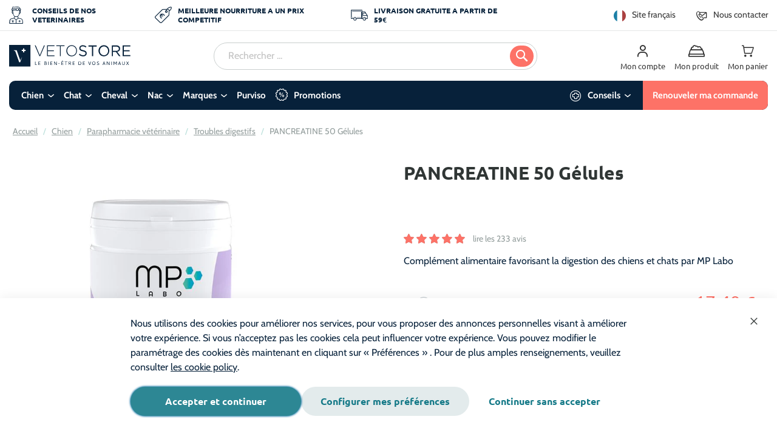

--- FILE ---
content_type: text/html; charset=UTF-8
request_url: https://www.vetostore.com/pancreatine-50-gelules
body_size: 57894
content:
<!doctype html>
<html lang="fr">
    <head prefix="og: http://ogp.me/ns# fb: http://ogp.me/ns/fb# product: http://ogp.me/ns/product#">
        <script>
    var LOCALE = 'fr\u002DFR';
    var BASE_URL = 'https\u003A\u002F\u002Fwww.vetostore.com\u002F';
    var require = {
        'baseUrl': 'https\u003A\u002F\u002Fwww.vetostore.com\u002Fstatic\u002Fversion1760684902\u002Ffrontend\u002FPharmapets\u002Fvetostore\u002Ffr_FR'
    };</script>        <meta charset="utf-8"/>
<meta name="title" content="PANCREATINE 50 Gélules - Soutien digestif et la diarrhée Chien - Compléments alimentaires MP Labo | Vetostore"/>
<meta name="description" content="PANCREATINE 50 Gélules: Complément alimentaire favorisant la digestion des chiens et chats par MP Labo . Vente PANCREATINE 50 Gélules de la marque MP Labo du laboratoire MPLabo - En stock, livraison rapide."/>
<meta name="keywords" content="PANCREATINE 50 Gélules, MP Labo, MPLabo,Digestion, Chien Compléments alimentaires Soutien digestif et la diarrhée ,  , Vetostore_FR"/>
<meta name="robots" content="INDEX,FOLLOW"/>
<meta name="viewport" content="width=device-width, initial-scale=1"/>
<meta name="format-detection" content="telephone=no"/>
<title>PANCREATINE 50 Gélules - Soutien digestif et la diarrhée Chien - Compléments alimentaires MP Labo | Vetostore</title>
<link  rel="stylesheet" type="text/css"  media="all" href="https://www.vetostore.com/static/version1760684902/_cache/merged/ca4fc2686d2b274da8e44b86b7d942bd.min.css" />
<link  rel="stylesheet" type="text/css"  media="all" href="https://www.vetostore.com/static/version1760684902/frontend/Pharmapets/vetostore/fr_FR/Anowave_Ec/css/ec.min.css" />
<link  rel="stylesheet" type="text/css"  media="screen and (min-width: 768px)" href="https://www.vetostore.com/static/version1760684902/frontend/Pharmapets/vetostore/fr_FR/css/styles-l.min.css" />

<link  rel="icon" type="image/x-icon" href="https://www.vetostore.com/static/version1760684902/frontend/Pharmapets/vetostore/fr_FR/Magento_Enterprise/favicon.ico" />
<link  rel="shortcut icon" type="image/x-icon" href="https://www.vetostore.com/static/version1760684902/frontend/Pharmapets/vetostore/fr_FR/Magento_Enterprise/favicon.ico" />
<script  type="text/javascript"  src="https://www.vetostore.com/static/version1760684902/_cache/merged/75f4ccf790b475b4a3cfddb22d1f8a78.min.js"></script>
<link  rel="canonical" href="https://www.vetostore.com/pancreatine-50-gelules" />
<link  rel="alternate" hreflang="nl-BE" href="https://www.pharmapets.be/nl/pancreatine-50gel.html" />
<link  rel="alternate" hreflang="fr-BE" href="https://www.pharmapets.be/fr/pancreatine-50gel.html" />
<link  rel="alternate" hreflang="nl-NL" href="https://www.pharmapets.nl/pancreatine-50gel.html" />
<link  rel="alternate" hreflang="fr-FR" href="https://www.vetostore.com/pancreatine-50-gelules" />
<script type="text/javascript">window.AVADA_SALES_POP={};</script>
<meta name="msvalidate.01" content="44BB4F800AD40B3A9CC1DF570DE55F67" />
<meta name="google-site-verification" content="p-B54t5VV_EzOmbn3aMpPXZ2d5INz32C6WGvnsfZMnQ" />

<script src="https://app.aiden.cx/webshop/build/aiden-embedded.min.js" async=""></script>

<!-- begin Convert Experiences code-->
<script type="text/javascript" src="//cdn-4.convertexperiments.com/v1/js/10042571-10047192.js"></script>
<!-- end Convert Experiences code -->

        
<!-- BEGIN GTAG CONSENT INIT TAG -->
<script>
    window.dataLayer = window.dataLayer || [];
    function gtag() {
        dataLayer.push(arguments);
    }

    function getCookie (name) {
        let value = "; " + document.cookie;
        let parts = value.split("; " + name + "=");
        if (parts.length === 2) return parts.pop().split(";").shift();
    }

    const hasAllowedCookie = !!getCookie("amcookie_allowed");
    const hasDisallowedCookie = !!getCookie("amcookie_disallowed");

    if (!(hasAllowedCookie || hasDisallowedCookie) || localStorage.getItem("mage-consent-types") === null) {
        const consentTypes = {
                            "ad_storage": "denied",
                            "analytics_storage": "denied",
                            "ad_personalization": "denied",
                            "ad_user_data": "denied",
                        "wait_for_update": 3000
        };

        localStorage.removeItem("mage-consent-types");
        localStorage.setItem("mage-default-consent-types", JSON.stringify(consentTypes));
        gtag("consent", "default", consentTypes);
    } else {
        gtag("consent", "default", JSON.parse(localStorage.getItem("mage-consent-types")));
    }

    dataLayer.push({
        "event": "default_consent"
    });
</script>
<!-- END GTAG CONSENT INIT TAG -->
<script>
    const emarsysSwFileName = 'serviceworker.js';

    navigator.serviceWorker.getRegistrations().then(registrations => {
        if (!Array.isArray(registrations)) { return; }

        for (const registration of registrations) {
            const activeSw = registration.active;

            if (!activeSw) { continue; }

            if (activeSw.scriptURL.includes(emarsysSwFileName)) {
                registration.unregister();
            }
        }
    });
</script><link rel="preload" href="https://www.vetostore.com/static/version1760684902/frontend/Pharmapets/vetostore/fr_FR/fonts/cabin-v18-latin/cabin-v18-latin-regular.woff2" as="font" type="font/woff2" crossorigin="">
<link rel="preload" href="https://www.vetostore.com/static/version1760684902/frontend/Pharmapets/vetostore/fr_FR/fonts/ubuntu-v19-latin/ubuntu-v19-latin-700.woff2" as="font" type="font/woff2" crossorigin="">


<style>


/* cabin-regular - latin */
@font-face {
  font-family: 'Cabin';
  font-style: normal;
  font-weight: 400;
  font-display: swap;
  src: local(''),
       url('https://www.vetostore.com/static/version1760684902/frontend/Pharmapets/vetostore/fr_FR/fonts/cabin-v18-latin/cabin-v18-latin-regular.woff2') format('woff2'), /* Chrome 26+, Opera 23+, Firefox 39+ */
       url('https://www.vetostore.com/static/version1760684902/frontend/Pharmapets/vetostore/fr_FR/fonts/cabin-v18-latin/cabin-v18-latin-regular.woff') format('woff'); /* Chrome 6+, Firefox 3.6+, IE 9+, Safari 5.1+ */
}

/* cabin-700 - latin */
@font-face {
  font-family: 'Cabin';
  font-style: normal;
  font-weight: 700;
  font-display: swap;
  src: local(''),
       url('https://www.vetostore.com/static/version1760684902/frontend/Pharmapets/vetostore/fr_FR/fonts/cabin-v18-latin/cabin-v18-latin-700.woff2') format('woff2'), /* Chrome 26+, Opera 23+, Firefox 39+ */
       url('https://www.vetostore.com/static/version1760684902/frontend/Pharmapets/vetostore/fr_FR/fonts/cabin-v18-latin/cabin-v18-latin-700.woff') format('woff'); /* Chrome 6+, Firefox 3.6+, IE 9+, Safari 5.1+ */
}

/* ubuntu-regular - latin */
@font-face {
  font-family: 'Ubuntu';
  font-style: normal;
  font-weight: 400;
  font-display: swap;
  src: local(''),
       url('https://www.vetostore.com/static/version1760684902/frontend/Pharmapets/vetostore/fr_FR/fonts/ubuntu-v19-latin/ubuntu-v19-latin-regular.woff2') format('woff2'), /* Chrome 26+, Opera 23+, Firefox 39+ */
       url('https://www.vetostore.com/static/version1760684902/frontend/Pharmapets/vetostore/fr_FR/fonts/ubuntu-v19-latin/ubuntu-v19-latin-regular.woff') format('woff'); /* Chrome 6+, Firefox 3.6+, IE 9+, Safari 5.1+ */
}

/* ubuntu-700 - latin */
@font-face {
  font-family: 'Ubuntu';
  font-style: normal;
  font-weight: 700;
  font-display: swap;
  src: local(''),
       url('https://www.vetostore.com/static/version1760684902/frontend/Pharmapets/vetostore/fr_FR/fonts/ubuntu-v19-latin/ubuntu-v19-latin-700.woff2') format('woff2'), /* Chrome 26+, Opera 23+, Firefox 39+ */
       url('https://www.vetostore.com/static/version1760684902/frontend/Pharmapets/vetostore/fr_FR/fonts/ubuntu-v19-latin/ubuntu-v19-latin-700.woff') format('woff'); /* Chrome 6+, Firefox 3.6+, IE 9+, Safari 5.1+ */
}


</style><script>
    const Dependencies = new Proxy({
        _dependencies: {},
        _instances: {},
        init: function (dependencies) {
            for (const [key, clazz] of Object.entries(dependencies)) {
                this._dependencies[key] = clazz;
            }
        },
        export: function (dependencies) {
            this.init(dependencies);

            return dependencies;
        },
        add: function (key, dependency) {
            this.init([{ [key]: dependency }]);
        },
        override: function (overrides) {
            this.init(overrides);
        },
        get: function (dependency) {
            return this._dependencies[dependency];
        }
    }, {
        // Proxied getter, will be a trap for Dependencies['<key>'];
        get(target, prop) {
            const internals = Object.getOwnPropertyNames(target).filter(item => typeof target[item] === 'function');

            if (internals.includes(prop)) {
                return target[prop].bind(target);
            }

            if (typeof target._dependencies[prop] !== 'function') {
                return target._dependencies[prop];
            }

            if (!target._instances[prop]) {
                Object.defineProperty(target._instances, prop, {
                    get() {
                        if (typeof target._dependencies[prop] === 'function') {
                            try { target._dependencies[prop] = new (target._dependencies[prop])(); } catch { }
                        }

                        return target._dependencies[prop];
                    },
                });
            }

            return target._instances[prop];
        }
    });
</script>

<script>
    Dependencies.export({
        '@embla/converter/default': {
            getEmblaContainer: (element) => element.closest('.embla-slider'),
            isValid(element) {
                return this.getEmblaContainer(element).getAttribute('data-embla') !== null
                    && this.getEmblaContainer(element).querySelectorAll('.embla__slide').length > 0;
            },
            parse(element) {
                const container = this.getEmblaContainer(element);
                const json = container.getAttribute('data-embla') ?? '{}';
                const config = json ? JSON.parse(json) : {};

                return {
                    ...config,
                    navigation: container.getAttribute('data-navigation-type') ?? 'none',
                    navigationStyle: container.getAttribute('data-navigation-style') ?? 'bottom',
                };
            }
        },
    });

    Dependencies.export({
        '@embla/converter/product-pagebuilder': {
            strToBool(value) {
                return value === 'true';
            },
            getEmblaContainer(element) {
                return element.closest('[data-content-type="products"][data-appearance="carousel"]');
            },
            isValid(element) {
                return this.getEmblaContainer(element)
                    && this.getEmblaContainer(element).getAttribute('data-appearance') === 'carousel'
                    && this.getEmblaContainer(element).querySelectorAll('.embla__slide').length > 0;
            },
            getNavigationType(container) {
                if (this.strToBool(container.getAttribute('data-show-arrows'))) {
                    return 'chevrons';
                }

                if (this.strToBool(container.getAttribute('data-show-dots'))) {
                    return 'dots';
                }

                return 'none';
            },
            parse(element) {
                const container = this.getEmblaContainer(element);
                const navigationType = this.getNavigationType(container);

                return {
                    // Embla Config
                    loop: this.strToBool(container.getAttribute('data-infinite-loop')),
                    slidesToScroll: 'auto',
                    // Embla Config - Plugin: Autoplay
                    playOnInit: this.strToBool(container.getAttribute('data-autoplay')),
                    delay: this.strToBool(container.getAttribute('data-autoplay-speed')),
                    // Custom Config
                    navigation: navigationType,
                    navigationStyle: navigationType === 'chevrons' ? 'side' : ''
                };
            }
        },
    });

    Dependencies.export({
        '@embla/converter/content-pagebuilder': {
            breakpoints: {
                xs: '(min-width: 375px)',
                sm: '(min-width: 640px)',
                md: '(min-width: 768px)',
                lg: '(min-width: 1024px)',
                xl: '(min-width: 1440px)'
            },
            mapper: {
                'item-scroll': 'slidesToScroll',
                'infinite-scroll': 'loop'
            },
            strToBool(value) {
                return value === 'true';
            },
            getConfig(container) {
                return JSON.parse(container.getAttribute('data-resp-config') ?? '{}');
            },
            getEmblaContainer(element) {
                return element.closest('[data-content-type="slider-group"]');
            },
            isValid(element) {
                return this.getEmblaContainer(element) && this.getEmblaContainer(element).getAttribute('data-resp-config') !== null;
            },
            generateResponsiveOptions(container) {
                const allowlist = Object.entries(this.mapper);
                const config = this.getConfig(container);
                const entries = Object.entries(config);

                return entries.reduce((accumulator, [key, value]) => {
                    for (const [ item, mappedItem ] of allowlist) {
                        if (!key.includes(item)) {
                            continue;
                        }

                        for (const [breakpoint, mediaquery] of Object.entries(this.breakpoints)) {
                            if (key.includes(breakpoint)) {
                                if (!accumulator.breakpoints[mediaquery]) {
                                    accumulator.breakpoints[mediaquery] = {};
                                }

                                accumulator.breakpoints[mediaquery][mappedItem] = value;
                            }
                        }
                    }

                    return accumulator;
                }, { breakpoints: {} });
            },
            parse(element) {
                const container = this.getEmblaContainer(element);
                const config = this.getConfig(container);

                return {
                    // Embla Config
                    slidesToScroll: config['all:item-scroll'] ?? 'auto',
                    loop: config['all:infinite-scroll'] ?? false,
                    // Embla Config - Plugin: Autoplay
                    playOnInit: null,
                    delay: null,
                    // Custom Config
                    navigation: container.getAttribute('data-navigation-type') ?? 'none',
                    navigationStyle: container.getAttribute('data-navigation-style') ?? 'bottom',
                    // Custom Config - Responsive -> We convert the responsive util classes to JS config
                    ... this.generateResponsiveOptions(container)
                };
            }
        },
    });

    // Note: Chevrons and Arrows are the same, but the icon is different
    Dependencies.export({
        '@embla/navigation/arrows': {
            isValid(config) {
                return config.navigation === 'arrows' | config.navigation === 'chevrons';
            },
            create(parent) {
                const controls = document.createElement('div');
                controls.classList.add('embla__controls');
                controls.classList.add('embla__controls--arrows');
                const buttons = document.createElement('div');
                buttons.classList.add('embla__buttons');

                const prevButton = document.createElement('button');
                prevButton.classList.add('embla__button');
                prevButton.classList.add('embla__button--prev');
                prevButton.setAttribute('type', 'button');

                const nextButton = document.createElement('button');
                nextButton.classList.add('embla__button');
                nextButton.classList.add('embla__button--next');
                nextButton.setAttribute('type', 'button');

                buttons.appendChild(prevButton);
                buttons.appendChild(nextButton);
                controls.appendChild(buttons);
                parent.appendChild(controls);
            },
            render(emblaApi, rootNode) {
                const addTogglePrevNextBtnsActive = (emblaApi, prevBtn, nextBtn) => {
                    const togglePrevNextBtnsState = () => {
                        if (emblaApi.canScrollPrev()) prevBtn.removeAttribute('disabled')
                        else prevBtn.setAttribute('disabled', 'disabled')

                        if (emblaApi.canScrollNext()) nextBtn.removeAttribute('disabled')
                        else nextBtn.setAttribute('disabled', 'disabled')
                    }

                    emblaApi
                        .on('select', togglePrevNextBtnsState)
                        .on('init', togglePrevNextBtnsState)
                        .on('reInit', togglePrevNextBtnsState)

                    return () => {
                        prevBtn.removeAttribute('disabled')
                        nextBtn.removeAttribute('disabled')
                    }
                }

                const addPrevNextBtnsClickHandlers = (emblaApi, prevBtn, nextBtn) => {
                    const scrollPrev = () => {
                        emblaApi.scrollPrev()
                    }
                    const scrollNext = () => {
                        emblaApi.scrollNext()
                    }
                    prevBtn.addEventListener('click', scrollPrev, false)
                    nextBtn.addEventListener('click', scrollNext, false)

                    const removeTogglePrevNextBtnsActive = addTogglePrevNextBtnsActive(
                        emblaApi,
                        prevBtn,
                        nextBtn
                    )

                    return () => {
                        removeTogglePrevNextBtnsActive()
                        prevBtn.removeEventListener('click', scrollPrev, false)
                        nextBtn.removeEventListener('click', scrollNext, false)
                    }
                }

                const prevBtnNode = rootNode.querySelector('.embla__button--prev')
                const nextBtnNode = rootNode.querySelector('.embla__button--next')

                if (prevBtnNode && nextBtnNode) {
                    const removePrevNextBtnsClickHandlers = addPrevNextBtnsClickHandlers(
                        emblaApi,
                        prevBtnNode,
                        nextBtnNode
                    );

                    emblaApi.on('destroy', removePrevNextBtnsClickHandlers)
                }
            }
        },
    });

    Dependencies.export({
        // ArrowNavigation: Dependencies['@embla/navigation/side-arrow'],
        '@embla/navigation/dots': {
            isValid(config) {
                return config.navigation === 'dots';
            },
            create(parent) {
                const dots = document.createElement('div');
                dots.classList.add('embla__controls');
                dots.classList.add('embla__controls--dots');
                dots.innerHTML = '<div class="embla__dots"></div>';
                parent.appendChild(dots);
            },
            render(emblaApi, rootNode) {
                const dotsNode = rootNode.querySelector('.embla__dots');

                const addDotBtnsAndClickHandlers = (emblaApi, dotsNode) => {
                    let dotNodes = []

                    const addDotBtnsWithClickHandlers = () => {
                        dotsNode.innerHTML = emblaApi
                            .scrollSnapList()
                            .map(() => '<button class="embla__dot" type="button"></button>')
                            .join('')

                        const scrollTo = (index) => {
                            emblaApi.scrollTo(index)
                        }

                        dotNodes = Array.from(dotsNode.querySelectorAll('.embla__dot'))
                        dotNodes.forEach((dotNode, index) => {
                            dotNode.addEventListener('click', () => scrollTo(index), false)
                        })
                    }

                    const toggleDotBtnsActive = () => {
                        const previous = emblaApi.previousScrollSnap()
                        const selected = emblaApi.selectedScrollSnap()
                        dotNodes[previous].classList.remove('embla__dot--selected')
                        dotNodes[selected].classList.add('embla__dot--selected')
                    }

                    emblaApi
                        .on('init', addDotBtnsWithClickHandlers)
                        .on('reInit', addDotBtnsWithClickHandlers)
                        .on('init', toggleDotBtnsActive)
                        .on('reInit', toggleDotBtnsActive)
                        .on('select', toggleDotBtnsActive)

                    return () => {
                        dotsNode.innerHTML = ''
                    }
                }

                const removeDotBtnsAndClickHandlers = addDotBtnsAndClickHandlers(
                    emblaApi,
                    dotsNode
                );

                emblaApi.on('destroy', removeDotBtnsAndClickHandlers)
            }
        },
    });

    Dependencies.export({
        '@embla/navigation/none': {
            isValid(config) {
                return config.navigation === 'none';
            },
            render(emblaApi, rootNode) {
                /** Do nothing */
            }
        },
    });

    Dependencies.export({
        '@embla/hook/disable-when-not-enough-slides': {
            exec(emblaApi, parent) {
                if (/* options?.hideArrowsWhenNoScroll && */
                    emblaApi.canScrollPrev() === false && emblaApi.canScrollNext() === false) {
                    parent.querySelector('.embla__controls').style.display = 'none';
                    emblaApi.reInit({
                        active: false,
                        dragFree: true
                    });
                }
            }
        },
    });

    Dependencies.export({
        '@embla/hook/add-class-when-last-row': {
            exec(emblaApi, parent) {
                emblaApi.on('select', () => {
                    if (!emblaApi.canScrollNext()) {
                        parent.classList.add('is-showing-last-row');
                    } else {
                        parent.classList.remove('is-showing-last-row');
                    }
                })
            }
        },
    });

    Dependencies.export({
        '@embla/hook/add-extra-padding-to-last-slide-when-looping': {
            debounce(func, timeout = 300){
                let timer;
                return (...args) => {
                    clearTimeout(timer);
                    timer = setTimeout(() => { func.apply(this, args); }, timeout);
                };
            },
            getActiveConfig(config) {
                const key = Object.keys(config.breakpoints).findLast(key => window.matchMedia(key).matches);
                const current = config.breakpoints[key];

                console.log('resized with new config additionals', key, current)

                return {
                    ... config,
                    ... current
                }
            },
            // Note: The reInit will force the slider to the first position when changing size
            setLooperClassName(config, emblaApi, parent) {
                const activeConfig = this.getActiveConfig(config);

                if (activeConfig.loop) parent.classList.add('embla--loop');
                else parent.classList.remove('embla--loop');

                emblaApi.reInit(config);
            },
            exec(emblaApi, parent) {
                const config = emblaApi.internalEngine().options;
                this.setLooperClassName(config, emblaApi, parent);

                window.addEventListener('resize', this.debounce(() => {
                    this.setLooperClassName(config, emblaApi, parent);
                }, 1000))
            }
        },
    });
</script>
<script type="module">
    import EmblaCarousel from "https://www.vetostore.com/static/version1760684902/frontend/Pharmapets/vetostore/fr_FR/StudioEmma_EmblaSlider/js/esm/vendor/embla-carousel.min.js";

    const canRenderSlider = (config, element) => {

        // Note: only check if it is the Boolean false, if undefined or null the config hasn't been passed through
        if ((config.active === false)) {
            return false;
        }

        if (element.closest('[data-content-type="products"][data-appearance="grid"]')) {
            return false;
        }

        return true;
    }

    Dependencies.export({
        '@embla/base/bootstrap': {
            // Note: converters 'isValid' method will run in the defined order
            converters: [
                Dependencies['@embla/converter/product-pagebuilder'],
                Dependencies['@embla/converter/content-pagebuilder'],
                Dependencies['@embla/converter/default'],
            ],
            renderers: {
                navigation: [
                    Dependencies['@embla/navigation/arrows'],
                    Dependencies['@embla/navigation/dots'],
                    Dependencies['@embla/navigation/none']
                ]
            },
            hooks: {
                bootstrap: [],
                api: [
                    Dependencies['@embla/hook/disable-when-not-enough-slides'],
                    Dependencies['@embla/hook/add-class-when-last-row'],
                    Dependencies['@embla/hook/add-extra-padding-to-last-slide-when-looping'],
                ]
            },
            config: {
                container: '.embla__container', slidesToScroll: 1, align: 'start', loop: false, /* Default - Embla config */
            },
            renderEmbla(emblaViewport) {
                const converter = this.converters.find(converter => converter.isValid(emblaViewport));

                if (!converter) {
                    throw Error('No valid converter found, please configure your HTML correctly');
                }

                const config = converter.parse(emblaViewport);

                // TODO: where to move this - bootstrap hook?
                if (!canRenderSlider(config, emblaViewport)) {
                    return;
                }

                const rootNode = emblaViewport.closest('.embla-slider');
                const options = {
                    ... this.config,
                    ...config
                };

                if (options.loop) {
                    rootNode.classList.add('embla--loop');
                }

                const renderer = this.renderers.navigation.find(navigationRenderer => navigationRenderer.isValid(options));

                if (!renderer) {
                    throw Error('No valid navigation renderer found, please configure your HTML correctly');
                }

                renderer.create(rootNode);

                const emblaApi = EmblaCarousel(emblaViewport, options);

                for (const hook of this.hooks.api) {
                    hook.exec(emblaApi, rootNode);
                }

                renderer.render(emblaApi, rootNode);
            },
            initialize() {
                document.querySelectorAll('.embla__viewport').forEach(this.renderEmbla.bind(this));
            }
        },
    });

    Dependencies['@embla/base/bootstrap'].initialize();
</script>    <script type="text/x-magento-init">
        {
            "*": {
                "Magento_PageCache/js/form-key-provider": {
                    "isPaginationCacheEnabled":
                        0                }
            }
        }
    </script>
<script data-ommit="true" nonce="MmE0ODd6dXExZXh3a2JoMnc2cGM0cjA2d2xkamlxM20="></script>

<script data-ommit="true" nonce="MmE0ODd6dXExZXh3a2JoMnc2cGM0cjA2d2xkamlxM20=">

	window.dataLayer = window.dataLayer || [];

		
	window.AEC = window.AEC || { version: "104.0.6"	};

		
	AEC.Const = 
	{
		TIMING_CATEGORY_ADD_TO_CART:		'Add To Cart Time',
		TIMING_CATEGORY_REMOVE_FROM_CART:	'Remove From Cart Time',
		TIMING_CATEGORY_PRODUCT_CLICK:		'Product Detail Click Time',
		TIMING_CATEGORY_CHECKOUT:			'Checkout Time',
		TIMING_CATEGORY_CHECKOUT_STEP:		'Checkout Step Time',
		TIMING_CATEGORY_PRODUCT_WISHLIST:	'Add to Wishlist Time',
		TIMING_CATEGORY_PRODUCT_COMPARE:	'Add to Compare Time'
	};

	AEC.Const.URL 					= 'https://www.vetostore.com/';
	AEC.Const.VARIANT_DELIMITER 	= '-';
	AEC.Const.VARIANT_DELIMITER_ATT = ':';

		
	AEC.Const.CHECKOUT_STEP_SHIPPING 	= 1;
	AEC.Const.CHECKOUT_STEP_PAYMENT  	= 2;
	AEC.Const.CHECKOUT_STEP_ORDER  		= 3;

		
	AEC.Const.DIMENSION_SEARCH = 18;

	
	AEC.Const.COOKIE_DIRECTIVE 								= false;
	AEC.Const.COOKIE_DIRECTIVE_SEGMENT_MODE 				= false;
	AEC.Const.COOKIE_DIRECTIVE_SEGMENT_MODE_EVENTS			= ["cookieConsentGranted"];	
	AEC.Const.COOKIE_DIRECTIVE_CONSENT_GRANTED_EVENT 		= "cookieConsentGranted";
	AEC.Const.COOKIE_DIRECTIVE_CONSENT_DECLINE_EVENT 		= "cookieConsentDeclined";

		
	AEC.Const.COOKIE_DIRECTIVE_CONSENT_GRANTED = AEC.CookieConsent.getConsent("cookieConsentGranted");


	
	AEC.Const.COOKIE_DIRECTIVE_OVERRIDE_DECLINE = false;
	
		
	AEC.Const.CATALOG_CATEGORY_ADD_TO_CART_REDIRECT_EVENT = "catalogCategoryAddToCartRedirect";

		
	AEC.Message = 
	{
		confirm: 			 false,
		confirmRemoveTitle:  "Êtes-vous sûr(e) ?",
		confirmRemove: 		 "Êtes-vous sûr(e) de vouloir retirer cet article du panier ?"
	};
			
	AEC.storeName 			= "Français - Vetostore";
	AEC.currencyCode	 	= "EUR";
	AEC.useDefaultValues 	= false;
	AEC.facebook 			= false;
	AEC.facebookInitParams 	= [];

		
	AEC.SUPER = [];

		
	AEC.CONFIGURABLE_SIMPLES = [];

	
	AEC.BUNDLE = {"bundles":[],"options":[]};

	
	AEC.localStorage = true;

		
	AEC.summary = false;

	
	AEC.reset = false;

	
	AEC.tax = 1;

	
	AEC.simples = false;
	
</script>
<script data-ommit="true" nonce="MmE0ODd6dXExZXh3a2JoMnc2cGM0cjA2d2xkamlxM20=">

    (summary => 
    {
    	if (summary)
    	{
        	let getSummary = (event) => 
        	{
            	AEC.Request.post("https:\/\/www.vetostore.com\/datalayer\/index\/cart\/",{ event:event }, (response) => 
            	{
                	dataLayer.push(response);
               	});
            };

            ['ec.cookie.remove.item.data','ec.cookie.update.item.data','ec.cookie.add.data'].forEach(event => 
            {
            	AEC.EventDispatcher.on(event, (event => 
            	{
                	return () => 
                	{
                    	setTimeout(() => { getSummary(event); }, 2000);
                    };
                })(event));
            });
    	}
    })(AEC.summary);
    
</script><script data-ommit="true" nonce="MmE0ODd6dXExZXh3a2JoMnc2cGM0cjA2d2xkamlxM20=">

		
	window.dataLayer = window.dataLayer || [];

	
		
	var dataLayerTransport = (function()
	{
		var data = [];
		
		return {
			data:[],
			push: function(data)
			{
				this.data.push(data);
				
				return this;
			},
			serialize: function()
			{
				return this.data;
			}
		}	
	})();
	
</script><script data-ommit="true" nonce="MmE0ODd6dXExZXh3a2JoMnc2cGM0cjA2d2xkamlxM20=">

	/* Dynamic remarketing */
	window.google_tag_params = window.google_tag_params || {};

	/* Default pagetype */
	window.google_tag_params.ecomm_pagetype = 'product';

	/* Grouped products collection */
	window.G = [];

	/**
	 * Global revenue 
	 */
	window.revenue = 0;

	/**
	 * DoubleClick
	 */
	window.DoubleClick = 
	{
		DoubleClickRevenue:	 	0,
		DoubleClickTransaction: 0,
		DoubleClickQuantity: 	0
	};
	
	
	AEC.Cookie.visitor({"visitorLoginState":"Logged out","visitorLifetimeValue":0,"visitorExistingCustomer":"Non","visitorType":"NOT LOGGED IN","currentStore":"Français - Vetostore"}).push(dataLayer, false);

		
	dataLayer.push({ pageType: "product"});
	
</script>

<!-- Google Tag Manager -->
<script nonce="MmE0ODd6dXExZXh3a2JoMnc2cGM0cjA2d2xkamlxM20=">(function(w,d,s,l,i){w[l]=w[l]||[];w[l].push({'gtm.start':
new Date().getTime(),event:'gtm.js'});var f=d.getElementsByTagName(s)[0],
j=d.createElement(s),dl=l!='dataLayer'?'&l='+l:'';j.async=true;j.nonce='MmE0ODd6dXExZXh3a2JoMnc2cGM0cjA2d2xkamlxM20=';j.src=
'https://www.googletagmanager.com/gtm.js?id='+i+dl;f.parentNode.insertBefore(j,f);
})(window,document,'script','dataLayer','GTM-N39V3LM');</script>
<!-- End Google Tag Manager -->
<script data-ommit="true" nonce="MmE0ODd6dXExZXh3a2JoMnc2cGM0cjA2d2xkamlxM20=">

    	
</script>
<script data-ommit="true" nonce="MmE0ODd6dXExZXh3a2JoMnc2cGM0cjA2d2xkamlxM20=">AEC.Bind.apply({"performance":false})</script>

        <link rel="prefetch" as="script" href="https://www.vetostore.com/static/version1760684902/frontend/Pharmapets/vetostore/fr_FR/magepack/bundle-core.min.js"></script>
    
        <link rel="prefetch" as="script" href="https://www.vetostore.com/static/version1760684902/frontend/Pharmapets/vetostore/fr_FR/magepack/bundle-common.min.js"></script>
    
        <link rel="prefetch" as="script" href="https://www.vetostore.com/static/version1760684902/frontend/Pharmapets/vetostore/fr_FR/magepack/bundle-product.min.js"></script>
    
    
<script type="text/x-magento-init">
    {
        "*": {
             "widgetfloat":
                        {
                            "scriptfloatEnable":"0",
                            "scriptfloat":""
                        }
        }
    }
</script><link rel="apple-touch-icon" sizes="180x180" href="https://www.vetostore.com/static/version1760684902/frontend/Pharmapets/vetostore/fr_FR/Magento_Theme/images/icons/apple-touch-icon.png">
<link rel="icon" type="image/png" sizes="32x32" href="https://www.vetostore.com/static/version1760684902/frontend/Pharmapets/vetostore/fr_FR/Magento_Theme/images/icons/favicon-32x32.png">
<link rel="icon" type="image/png" sizes="16x16" href="https://www.vetostore.com/static/version1760684902/frontend/Pharmapets/vetostore/fr_FR/Magento_Theme/images/icons/favicon-16x16.png">
<link rel="manifest" href="https://www.vetostore.com/static/version1760684902/frontend/Pharmapets/vetostore/fr_FR/Magento_Theme/images/icons/site.webmanifest">
<link rel="mask-icon" href="https://www.vetostore.com/static/version1760684902/frontend/Pharmapets/vetostore/fr_FR/Magento_Theme/images/icons/safari-pinned-tab.svg" color="#001f39">
<meta name="msapplication-TileColor" content="#001f39">
<meta name="theme-color" content="#ffffff">
<meta property="og:type" content="product.item"/>
<meta property="og:title" content="PANCREATINE 50 Gélules"/>
<meta property="og:description" content="PANCREATINE 50 Gélules: Complément alimentaire favorisant la digestion des chiens et chats par MP Labo . Vente PANCREATINE 50 Gélules de la marque MP Labo du laboratoire MPLabo - En stock, livraison rapide."/>
<meta property="og:url" content="https://www.vetostore.com/pancreatine-50-gelules"/>
<meta property="product:price:amount" content="17.49"/>
<meta property="product:price:currency" content="EUR"/>
<meta property="og:image" content="https://pharmapets.imgix.net/media/catalog/product/cache/2c3cbac0fa337bb18ffbb4b945db5cba/p/a/pancreatine_50gelules.jpg?auto=format"/>
<meta property="og:image:width" content="265"/>
<meta property="og:image:height" content="265"/>
<meta property="product:retailer_item_id" content="cro_C000003206"/>
<meta property="product:brand" content="MP Labo"/>
<meta property="og:site_name" content="Vetostore"/>
<meta property="product:category" content="Digestion"/>
<meta property="product:availability" content="in stock"/>
<script type="application/ld+json">{"@context":"http:\/\/schema.org","@type":"WebSite","url":"https:\/\/www.vetostore.com\/","name":"Vetostore","about":"Votre animalerie en ligne pour chien, chat, cheval et rongeurs. Les meilleurs prix sur les croquettes v\u00e9t\u00e9rinaires, nourritures, accessoires et jouets pour animaux. Avis et conseils v\u00e9t\u00e9rinaires"}</script><script type="application/ld+json">{"@context":"http:\/\/schema.org","@type":"PetStore","@id":"https:\/\/www.vetostore.com\/","name":"Vetostore","description":"Votre animalerie en ligne pour chien, chat, cheval et rongeurs. Les meilleurs prix sur les croquettes v\u00e9t\u00e9rinaires, nourritures, accessoires et jouets pour animaux. Avis et conseils v\u00e9t\u00e9rinaires","telephone":"09 72 28 53 29","address":{"@type":"PostalAddress","addressCountry":"","addressLocality":"France","addressRegion":"Villiers-Saint-Fr\u00e9d\u00e9ric","streetAddress":"3 rue de Saint-Germain","postalCode":"78640"},"sameAs":[["https:\/\/www.facebook.com\/vetostore\/"]],"image":"https:\/\/pharmapets.imgix.net\/media\/seller_image\/","priceRange":"\u20ac1-200","url":"https:\/\/www.vetostore.com\/"}</script><script type="application/ld+json">{"@context":"http:\/\/schema.org","@type":"BreadcrumbList","itemListElement":[{"@type":"ListItem","item":{"@id":"https:\/\/www.vetostore.com\/chien","name":"Chien"},"position":1},{"@type":"ListItem","item":{"@id":"https:\/\/www.vetostore.com\/chien\/veterinaires","name":"Parapharmacie v\u00e9t\u00e9rinaire"},"position":2},{"@type":"ListItem","item":{"@id":"https:\/\/www.vetostore.com\/chien\/veterinaires\/digestifs","name":"Troubles digestifs"},"position":3},{"@type":"ListItem","item":{"@id":"https:\/\/www.vetostore.com\/pancreatine-50-gelules","name":"PANCREATINE 50 G\u00e9lules"},"position":4}]}</script><script type="application/ld+json">{"@context":"http:\/\/schema.org","@type":"Product","name":"PANCREATINE 50 G\u00e9lules","description":"PANCREATINE 50 G\u00e9lules: Compl\u00e9ment alimentaire favorisant la digestion des chiens et chats par MP Labo . Vente PANCREATINE 50 G\u00e9lules de la marque MP Labo du laboratoire MPLabo - En stock, livraison rapide.","image":"https:\/\/pharmapets.imgix.net\/media\/catalog\/product\/cache\/2c3cbac0fa337bb18ffbb4b945db5cba\/p\/a\/pancreatine_50gelules.jpg?auto=format","offers":{"@type":"http:\/\/schema.org\/Offer","price":17.49,"url":"https:\/\/www.vetostore.com\/pancreatine-50-gelules","priceCurrency":"EUR","availability":"http:\/\/schema.org\/InStock","shippingDetails":{"deliveryTime":{"businessDays":{"@type":"OpeningHoursSpecification","dayOfWeek":[""]},"@type":"ShippingDeliveryTime"},"@type":"OfferShippingDetails"}},"aggregateRating":{"ratingValue":4.7,"reviewCount":"233","bestRating":5,"worstRating":0,"@type":"AggregateRating"},"productID":"cro_C000003206","brand":"MP Labo","sku":"cro_C000003206","category":"Digestion"}</script><script type="application/ld+json">{"@context":"http:\/\/schema.org\/","@type":"WebPage","speakable":{"@type":"SpeakableSpecification","cssSelector":[".description"],"xpath":["\/html\/head\/title"]}}</script>
<style>
        #confirmBox,
    .am-related-title > .am-title {
        background-color: #FFFFFF;
    }
    
        #confirmBox a,
    #confirmBox a:hover,
    #confirmBox a:active,
    #confirmBox .amrelated-confirm-header {
        color: #167b88;
    }
    
        .amcart-confirm-buttons .button {
        color: #FFFFFF;
    }
    
        .amcart-confirm-buttons .am-btn-left {
        background-color: #167b88;
    }
    
        .amcart-confirm-buttons .am-btn-right {
        background-color: #167b88;
    }
    
        .amcart-confirm-buttons,
    .amcart-confirm-buttons .checkout,
    .amcart-confirm-buttons .checkout:hover,
    .amcart-confirm-buttons .checkout:active,
    .amcart-message-box,
    .am-related-box,
    #am-a-count,
    #am-a-count:visited,
    .am-related-title > .am-title {
        color: #000000000000;
    }
    </style>
<style>
	.ec-gtm-cookie-directive > div { background: #ffffff; color: #000000; -webkit-border-radius: 8px; -moz-border-radius: 8px; -ms-border-radius: 8px; -o-border-radius: 8px; border-radius: 8px;  }
	.ec-gtm-cookie-directive > div > div > div a.action.accept,
    .ec-gtm-cookie-directive > div > div > div a.action.accept-all { color: #8bc53f; }
	.ec-gtm-cookie-directive > div > div > div a.action.refuse,
    .ec-gtm-cookie-directive > div > div > div a.action.customize { color: #000000; }
	.ec-gtm-cookie-directive > div > div > div .ec-gtm-cookie-directive-note-toggle { color: #8bc53f; }
    .ec-gtm-cookie-directive-segments { background: #ffffff; }
    .ec-gtm-cookie-directive-segments > div input[type="checkbox"] + label:before { border:1px solid #000000; }  
</style><link rel="preconnect" href="https://pharmapets.imgix.net/media/">
    </head>
    <body data-container="body"
          data-mage-init='{"loaderAjax": {}, "loader": { "icon": "https://www.vetostore.com/static/version1760684902/frontend/Pharmapets/vetostore/fr_FR/images/loader-2.gif"}}'
        class="calculated-handle-catalog_product_view_type_subscription product-simple catalog-product-subscription-view catalog-product-view product-pancreatine-50-gelules am-tabs-view page-layout-1column" id="html-body">
        <script type="text/x-magento-init">
{
"*": {
"Magento_PageBuilder/js/widget-initializer": {
"config": {"[data-content-type=\"slider\"][data-appearance=\"default\"]":{"Magento_PageBuilder\/js\/content-type\/slider\/appearance\/default\/widget":false},"[data-content-type=\"map\"]":{"Magento_PageBuilder\/js\/content-type\/map\/appearance\/default\/widget":false},"[data-content-type=\"row\"]":{"Magento_PageBuilder\/js\/content-type\/row\/appearance\/default\/widget":false},"[data-content-type=\"tabs\"]":{"Magento_PageBuilder\/js\/content-type\/tabs\/appearance\/default\/widget":false},"[data-content-type=\"slide\"]":{"Magento_PageBuilder\/js\/content-type\/slide\/appearance\/default\/widget":{"buttonSelector":".pagebuilder-slide-button","showOverlay":"hover","dataRole":"slide"}},"[data-content-type=\"banner\"]":{"Magento_PageBuilder\/js\/content-type\/banner\/appearance\/default\/widget":{"buttonSelector":".pagebuilder-banner-button","showOverlay":"hover","dataRole":"banner"}},"[data-content-type=\"buttons\"]":{"Magento_PageBuilder\/js\/content-type\/buttons\/appearance\/inline\/widget":false},"[data-content-type=\"products\"][data-appearance=\"carousel\"]":{"Magento_PageBuilder\/js\/content-type\/products\/appearance\/carousel\/widget":false}},
"breakpoints": {"desktop":{"label":"Desktop","stage":true,"default":true,"class":"desktop-switcher","icon":"Magento_PageBuilder::css\/images\/switcher\/switcher-desktop.svg","conditions":{"min-width":"1024px"},"options":{"products":{"default":{"slidesToShow":"5"}}}},"tablet":{"conditions":{"max-width":"1024px","min-width":"768px"},"options":{"products":{"default":{"slidesToShow":"4"},"continuous":{"slidesToShow":"3"}}}},"mobile":{"label":"Mobile","stage":true,"class":"mobile-switcher","icon":"Magento_PageBuilder::css\/images\/switcher\/switcher-mobile.svg","media":"only screen and (max-width: 768px)","conditions":{"max-width":"768px","min-width":"640px"},"options":{"products":{"default":{"slidesToShow":"3"}}}},"mobile-small":{"conditions":{"max-width":"640px"},"options":{"products":{"default":{"slidesToShow":"2"},"continuous":{"slidesToShow":"1"}}}}} }
}
}
</script>
<div
class="ambanners ambanner-10"
data-position="10"
data-bannerid=""
data-role="amasty-banner-container"
></div>
<div class="cookie-status-message" id="cookie-status">
The store will not work correctly when cookies are disabled.</div>
<script type="text&#x2F;javascript">document.querySelector("#cookie-status").style.display = "none";</script>
<script type="text/x-magento-init">
{
"*": {
"cookieStatus": {}
}
}
</script>
<script type="text/x-magento-init">
{
"*": {
"mage/cookies": {
"expires": null,
"path": "\u002F",
"domain": ".www.vetostore.com",
"secure": true,
"lifetime": "86400"
}
}
}
</script>
<noscript>
<div class="message global noscript">
<div class="content">
<p>
<strong>Javascript est désactivé dans votre navigateur.</strong>
<span>
Pour une meilleure expérience sur notre site, assurez-vous d’activer JavaScript dans votre navigateur. </span>
</p>
</div>
</div>
</noscript>
<script>
window.cookiesConfig = window.cookiesConfig || {};
window.cookiesConfig.secure = true;
</script><script> require.config({
map: {
'*': {
wysiwygAdapter: 'mage/adminhtml/wysiwyg/tiny_mce/tinymceAdapter'
}
}
});</script><script> require.config({
paths: {
googleMaps: 'https\u003A\u002F\u002Fmaps.googleapis.com\u002Fmaps\u002Fapi\u002Fjs\u003Fv\u003D3.53\u0026key\u003D'
},
config: {
'Magento_PageBuilder/js/utils/map': {
style: '',
},
'Magento_PageBuilder/js/content-type/map/preview': {
apiKey: '',
apiKeyErrorMessage: 'You\u0020must\u0020provide\u0020a\u0020valid\u0020\u003Ca\u0020href\u003D\u0027https\u003A\u002F\u002Fwww.vetostore.com\u002Fadminhtml\u002Fsystem_config\u002Fedit\u002Fsection\u002Fcms\u002F\u0023cms_pagebuilder\u0027\u0020target\u003D\u0027_blank\u0027\u003EGoogle\u0020Maps\u0020API\u0020key\u003C\u002Fa\u003E\u0020to\u0020use\u0020a\u0020map.'
},
'Magento_PageBuilder/js/form/element/map': {
apiKey: '',
apiKeyErrorMessage: 'You\u0020must\u0020provide\u0020a\u0020valid\u0020\u003Ca\u0020href\u003D\u0027https\u003A\u002F\u002Fwww.vetostore.com\u002Fadminhtml\u002Fsystem_config\u002Fedit\u002Fsection\u002Fcms\u002F\u0023cms_pagebuilder\u0027\u0020target\u003D\u0027_blank\u0027\u003EGoogle\u0020Maps\u0020API\u0020key\u003C\u002Fa\u003E\u0020to\u0020use\u0020a\u0020map.'
},
}
});</script><script>
require.config({
shim: {
'Magento_PageBuilder/js/utils/map': {
deps: ['googleMaps']
}
}
});</script>
<script type="text&#x2F;javascript">window.isGdprCookieEnabled = true;
require(['Amasty_GdprFrontendUi/js/modal-show'], function (modalConfigInit) {
modalConfigInit({"isDeclineEnabled":1,"barLocation":0,"policyText":"Nous utilisons des cookies pour am\u00e9liorer nos services, pour vous proposer des annonces personnelles visant \u00e0 am\u00e9liorer votre exp\u00e9rience. Si vous n\u2019acceptez pas les cookies cela peut influencer votre exp\u00e9rience. Vous pouvez modifier le param\u00e9trage des cookies d\u00e8s maintenant en cliquant sur \u00ab Pr\u00e9f\u00e9rences \u00bb . Pour de plus amples renseignements, veuillez consulter <a href=\"\/cookie-policy-vetostore\">les cookie policy<\/a>.","firstShowProcess":"0","cssConfig":{"backgroundColor":null,"policyTextColor":null,"textColor":null,"titleColor":null,"linksColor":null,"acceptBtnColor":"#167A88","acceptBtnColorHover":"#FFFFFF","acceptBtnTextColor":"#FFFFFF","acceptBtnTextColorHover":"#167A88","acceptBtnOrder":"1","allowBtnTextColor":"#167A88","allowBtnTextColorHover":"#FFFFFF","allowBtnColor":"#E3EBEC","allowBtnColorHover":"#167A88","allowBtnOrder":"2","declineBtnTextColorHover":"#000000","declineBtnColorHover":null,"declineBtnTextColor":null,"declineBtnColor":null,"declineBtnOrder":"3"},"isPopup":false,"isModal":false,"className":"amgdprjs-bar-template","buttons":[{"label":"Accepter et continuer","dataJs":"accept","class":"-allow -save","action":"allowCookies"},{"label":"Configurer mes pr\u00e9f\u00e9rences","dataJs":"settings","class":"-settings"},{"label":"Continuer sans accepter","dataJs":"decline","class":"-decline","action":"declineCookie"}],"template":"<div role=\"alertdialog\"\n tabindex=\"-1\"\n class=\"modal-popup _show amgdprcookie-bar-container <% if (data.isPopup) { %>-popup<% } %>\" data-amcookie-js=\"bar\">\n <span tabindex=\"0\" class=\"amgdprcookie-focus-guard\" data-focus-to=\"last\"><\/span>\n <button class=\"action-close\" data-amcookie-js=\"close-cookiebar\" type=\"button\">\n <span data-bind=\"i18n: 'Close'\"><\/span>\n <\/button>\n <div class=\"amgdprcookie-bar-block\">\n <div class=\"amgdprcookie-policy\"><%= data.policyText %><\/div>\n <div class=\"amgdprcookie-buttons-block\">\n <% _.each(data.buttons, function(button) { %>\n <button class=\"amgdprcookie-button <%= button.class %>\" disabled data-amgdprcookie-js=\"<%= button.dataJs %>\"><%= button.label %><\/button>\n <% }); %>\n <\/div>\n <\/div>\n <span tabindex=\"0\" class=\"amgdprcookie-focus-guard\" data-focus-to=\"first\"><\/span>\n<\/div>\n\n<style>\n <% if(css.backgroundColor){ %>\n .amgdprcookie-bar-container {\n background-color: <%= css.backgroundColor %>\n }\n <% } %>\n <% if(css.policyTextColor){ %>\n .amgdprcookie-bar-container .amgdprcookie-policy {\n color: <%= css.policyTextColor %>;\n }\n <% } %>\n <% if(css.textColor){ %>\n .amgdprcookie-bar-container .amgdprcookie-text {\n color: <%= css.textColor %>;\n }\n <% } %>\n <% if(css.titleColor){ %>\n .amgdprcookie-bar-container .amgdprcookie-header {\n color: <%= css.titleColor %>;\n }\n <% } %>\n <% if(css.linksColor){ %>\n .amgdprcookie-bar-container .amgdprcookie-link,\n .amgdprcookie-bar-container .amgdprcookie-policy a {\n color: <%= css.linksColor %>;\n }\n <% } %>\n <% if(css.acceptBtnOrder || css.acceptBtnColor || css.acceptBtnTextColor){ %>\n .amgdprcookie-bar-container .amgdprcookie-button.-save {\n <% if(css.acceptBtnOrder) { %>order: <%= css.acceptBtnOrder %>; <% } %>\n <% if(css.acceptBtnColor) { %>\n background-color: <%= css.acceptBtnColor %>;\n border-color: <%= css.acceptBtnColor %>;\n <% } %>\n <% if(css.acceptBtnTextColor) { %>color: <%= css.acceptBtnTextColor %>; <% } %>\n }\n <% } %>\n <% if(css.acceptBtnColorHover || css.acceptBtnTextColorHover){ %>\n .amgdprcookie-bar-container .amgdprcookie-button.-save:hover {\n <% if(css.acceptBtnColorHover) { %>\n background-color: <%= css.acceptBtnColorHover %>;\n border-color: <%= css.acceptBtnColorHover %>;\n <% } %>\n <% if(css.acceptBtnTextColorHover) { %> color: <%= css.acceptBtnTextColorHover %>; <% } %>\n }\n <% } %>\n <% if(css.allowBtnOrder || css.allowBtnColor || css.allowBtnTextColor){ %>\n .amgdprcookie-bar-container .amgdprcookie-button.-settings {\n <% if(css.allowBtnOrder) { %> order: <%= css.allowBtnOrder %>; <% } %>\n <% if(css.allowBtnColor) { %>\n background-color: <%= css.allowBtnColor %>;\n border-color: <%= css.allowBtnColor %>;\n <% } %>\n <% if(css.allowBtnTextColor) { %> color: <%= css.allowBtnTextColor %>; <% } %>\n }\n <% } %>\n <% if(css.allowBtnColorHover || css.allowBtnTextColorHover){ %>\n .amgdprcookie-bar-container .amgdprcookie-button.-settings:hover {\n <% if(css.allowBtnColorHover) { %>\n background-color: <%= css.allowBtnColorHover %>;\n border-color: <%= css.allowBtnColorHover %>;\n <% } %>\n <% if(css.allowBtnTextColorHover) { %> color: <%= css.allowBtnTextColorHover %>; <% } %>\n }\n <% } %>\n <% if(css.declineBtnOrder || css.declineBtnColor || css.declineBtnTextColor){ %>\n .amgdprcookie-bar-container .amgdprcookie-button.-decline {\n <% if(css.declineBtnOrder) { %> order: <%= css.declineBtnOrder %>; <% } %>\n <% if(css.declineBtnColor) { %>\n background-color: <%= css.declineBtnColor %>;\n border-color: <%= css.declineBtnColor %>;\n <% } %>\n <% if(css.declineBtnTextColor) { %> color: <%= css.declineBtnTextColor %>; <% } %>\n }\n <% } %>\n <% if(css.declineBtnColorHover || css.declineBtnTextColorHover){ %>\n .amgdprcookie-bar-container .amgdprcookie-button.-decline:hover {\n <% if(css.declineBtnColorHover) { %>\n background-color: <%= css.declineBtnColorHover %>;\n border-color: <%= css.declineBtnColorHover %>;\n <% } %>\n <% if(css.declineBtnTextColorHover) { %> color: <%= css.declineBtnTextColorHover %>; <% } %>\n }\n <% } %>\n<\/style>\n"});
});</script> <script type="text/x-magento-init">
{
"*": {
"Magento_Ui/js/core/app": {"components":{"gdpr-cookie-modal":{"cookieText":"Nous utilisons des cookies pour am\u00e9liorer nos services, pour vous proposer des annonces personnelles visant \u00e0 am\u00e9liorer votre exp\u00e9rience. Si vous n\u2019acceptez pas les cookies cela peut influencer votre exp\u00e9rience. Vous pouvez modifier le param\u00e9trage des cookies d\u00e8s maintenant en cliquant sur \u00ab Pr\u00e9f\u00e9rences \u00bb . Pour de plus amples renseignements, veuillez consulter <a href=\"\/cookie-policy-vetostore\">les cookie policy<\/a>.","firstShowProcess":"0","acceptBtnText":"Accepter et continuer","declineBtnText":"Continuer sans accepter","settingsBtnText":"Configurer mes pr\u00e9f\u00e9rences","isDeclineEnabled":1,"component":"Amasty_GdprFrontendUi\/js\/cookies","children":{"gdpr-cookie-settings-modal":{"component":"Amasty_GdprFrontendUi\/js\/modal\/cookie-settings"}}}}} }
}
</script>
<!-- ko scope: 'gdpr-cookie-modal' -->
<!--ko template: getTemplate()--><!-- /ko -->
<!-- /ko -->
<style>
.amgdprjs-bar-template {
z-index: 999;
bottom: 0;
}
</style>
<!-- Google Tag Manager (noscript) -->
<noscript><iframe src="https://www.googletagmanager.com/ns.html?id=GTM-N39V3LM"
height="0" width="0" style="display:none;visibility:hidden"></iframe></noscript>
<!-- End Google Tag Manager (noscript) --><div class="widget block block-static-block">
</div>
<div class="widget block block-static-block">
</div>
<div class="widget block block-banners" data-bind="scope: 'banner'" data-banner-id="0f4ade091bd16b0fec8f9505ea44996fa2092d1386cb3fbd0fff1cdda555dee8" data-types="" data-display-mode="fixed" data-ids="38" data-rotate="" data-store-id="6" data-banner-name="VET&#x20;Discount&#x20;Banner" data-banner-status="D&#xE9;sactiv&#xE9;">
<ul class="banner-items" data-bind="afterRender: registerBanner">
<!-- ko foreach: getItems0f4ade091bd16b0fec8f9505ea44996fa2092d1386cb3fbd0fff1cdda555dee8() -->
<li class="banner-item" data-bind="attr: {'data-banner-id': $data.bannerId}">
<div class="banner-item-content" data-bind="bindHtml: $data.html"></div>
</li>
<!-- /ko -->
</ul>
</div>
<script type="text/x-magento-init">
{
"*": {
"Magento_Ui/js/core/app": {
"components": {
"banner": {
"component": "Magento_Banner/js/view/banner"
}
}
}
}
}
</script>
<div class="widget block block-static-block">
</div>
<div class="page-wrapper"><script type="text/javascript">
require(['stickyheader'], function(){});
</script>
<header class="page-header"><div class="panel wrapper"><div class="panel-content"><div class="usp-wrapper"><style>#html-body [data-pb-style=JR61VCN]{justify-content:flex-start;display:flex;flex-direction:column;background-position:left top;background-size:cover;background-repeat:no-repeat;background-attachment:scroll;margin:0;padding:15px}</style><div data-content-type="row" data-appearance="contained" data-bg-color="none" data-max-width="none" data-column-collapsing="true" data-column-align="none" data-reverse-column-fallback-order="false" data-element="main"><div data-enable-parallax="0" data-parallax-speed="0.5" data-background-images="{}" data-background-type="image" data-video-loop="true" data-video-play-only-visible="true" data-video-lazy-load="true" data-video-fallback-src="" data-element="inner" data-pb-style="JR61VCN"><div data-content-type="text" data-appearance="default" data-text-color="none" data-element="main"><ul>
<li class="vet-icon"><strong>CONSEILS DE NOS VETERINAIRES</strong></li>
<li class="pricetag-icon"><strong>MEILLEURE NOURRITURE A UN PRIX COMPETITIF</strong></li>
<li id="AFX1C9J" class="truck-icon"><strong>LIVRAISON GRATUITE A PARTIR DE 59€</strong></li>
</ul></div></div></div></div><div class="panel-wrapper-right-container"><div class="quicklinks"><div class="header-quick-links">
<style>#html-body [data-pb-style=EP3PNGY]{justify-content:flex-start;display:flex;flex-direction:column;background-position:left top;background-size:cover;background-repeat:no-repeat;background-attachment:scroll}#html-body [data-pb-style=EP3PNGY],#html-body [data-pb-style=FT53EYB]{border-style:none;border-width:1px;border-radius:0;margin:0;padding:0}</style><div data-content-type="row" data-appearance="contained" data-bg-color="none" data-max-width="none" data-column-collapsing="true" data-column-align="none" data-reverse-column-fallback-order="false" data-element="main"><div data-enable-parallax="0" data-parallax-speed="0.5" data-background-images="{}" data-background-type="image" data-video-loop="true" data-video-play-only-visible="true" data-video-lazy-load="true" data-video-fallback-src="" data-element="inner" data-pb-style="EP3PNGY"><div data-content-type="text" data-appearance="default" data-text-color="none" data-element="main" data-pb-style="FT53EYB"><ul>
<li class="is-icon-vetostore-french-flag"><a tabindex="0" href="/qui-sommes-nous">Site français</a></li>
<!--<li class="is-icon-vetostore-phone"><a tabindex="0" href="/contacts">09 72 28 53 29</a></li>-->
<li class="is-icon-vetostore-mail"><a tabindex="0" href="https://vetostore.gorgias.help/fr-FR">Nous contacter</a></li>
</ul></div></div></div></div>
</div></div></div></div><div class="header content main"><span data-action="toggle-nav" class="action nav-toggle"><span>Menu</span></span>
<a
class="logo"
href="https://www.vetostore.com/"
title=""
aria-label="store logo">
<picture>
<source srcset="https://www.vetostore.com/static/version1760684902/frontend/Pharmapets/vetostore/fr_FR/images/logo-mobile.svg" media="(max-width: 768px)">
<img src="https://www.vetostore.com/static/version1760684902/frontend/Pharmapets/vetostore/fr_FR/images/logo.svg" alt="" title="">
</picture>
</a>
<div class="header-mobile-spacer responsive-show-smallscreen"><!-- mobile spacer --></div><div class="menu-link-container my-products-container"><style>#html-body [data-pb-style=H68OOY6]{justify-content:flex-start;display:flex;flex-direction:column;background-position:left top;background-size:cover;background-repeat:no-repeat;background-attachment:scroll;margin:0;padding:0}</style><div data-content-type="row" data-appearance="contained" data-bg-color="none" data-max-width="none" data-column-collapsing="true" data-column-align="none" data-reverse-column-fallback-order="false" data-element="main"><div data-enable-parallax="0" data-parallax-speed="0.5" data-background-images="{}" data-background-type="image" data-video-loop="true" data-video-play-only-visible="true" data-video-lazy-load="true" data-video-fallback-src="" data-element="inner" data-pb-style="H68OOY6"><div data-content-type="text" data-appearance="default" data-text-color="none" data-element="main"><p id="LWLYH4Q"><a tabindex="0" href="https://www.vetostore.com/purchase_history"><span>Mon produit</span></a></p></div></div></div></div>
<div data-block="minicart" class="minicart-wrapper">
<a class="action showcart" href="https://www.vetostore.com/checkout/cart/"
data-bind="scope: 'minicart_content'">
<span class="text">Mon panier</span>
<span class="counter qty empty"
data-bind="css: { empty: !!getCartParam('summary_count') == false && !isLoading() },
blockLoader: isLoading">
<span class="counter-number">
<!-- ko if: getCartParam('summary_count') -->
<!-- ko text: getCartParam('summary_count').toLocaleString(window.LOCALE) --><!-- /ko -->
<!-- /ko -->
</span>
<span class="counter-label">
<!-- ko if: getCartParam('summary_count') -->
<!-- ko text: getCartParam('summary_count').toLocaleString(window.LOCALE) --><!-- /ko -->
<!-- ko i18n: 'items' --><!-- /ko -->
<!-- /ko -->
</span>
</span>
</a>
<div class="block block-minicart" data-role="dropdownDialog">
<div id="minicart-content-wrapper" data-bind="scope: 'minicart_content'">
<!-- ko template: getTemplate() --><!-- /ko -->
</div>
</div>
<script>window.checkout = {"shoppingCartUrl":"https:\/\/www.vetostore.com\/checkout\/cart\/","checkoutUrl":"https:\/\/www.vetostore.com\/checkout\/","updateItemQtyUrl":"https:\/\/www.vetostore.com\/checkout\/sidebar\/updateItemQty\/","removeItemUrl":"https:\/\/www.vetostore.com\/checkout\/sidebar\/removeItem\/","imageTemplate":"Magento_Catalog\/product\/image_with_borders","baseUrl":"https:\/\/www.vetostore.com\/","minicartMaxItemsVisible":10,"websiteId":"6","maxItemsToDisplay":10,"storeId":"6","storeGroupId":"6","customerLoginUrl":"https:\/\/www.vetostore.com\/customer\/account\/login\/referer\/aHR0cHM6Ly93d3cudmV0b3N0b3JlLmNvbS9wYW5jcmVhdGluZS01MC1nZWx1bGVz\/","isRedirectRequired":false,"autocomplete":"off","captcha":{"user_login":{"isCaseSensitive":false,"imageHeight":50,"imageSrc":"","refreshUrl":"https:\/\/www.vetostore.com\/captcha\/refresh\/","isRequired":false,"timestamp":1762098804}}}</script> <script type="text/x-magento-init">
{
"[data-block='minicart']": {
"Magento_Ui/js/core/app": {"components":{"minicart_content":{"children":{"subtotal.container":{"children":{"subtotal":{"children":{"subtotal.totals":{"config":{"display_cart_subtotal_incl_tax":1,"display_cart_subtotal_excl_tax":0,"template":"Magento_Tax\/checkout\/minicart\/subtotal\/totals"},"component":"Magento_Tax\/js\/view\/checkout\/minicart\/subtotal\/totals","children":{"subtotal.totals.msrp":{"component":"Magento_Msrp\/js\/view\/checkout\/minicart\/subtotal\/totals","config":{"displayArea":"minicart-subtotal-hidden","template":"Magento_Msrp\/checkout\/minicart\/subtotal\/totals"}}}}},"component":"uiComponent","config":{"template":"Magento_Checkout\/minicart\/subtotal"}}},"component":"uiComponent","config":{"displayArea":"subtotalContainer"}},"item.renderer":{"component":"Magento_Checkout\/js\/view\/cart-item-renderer","config":{"displayArea":"defaultRenderer","template":"Magento_Checkout\/minicart\/item\/default"},"children":{"item.image":{"component":"Magento_Catalog\/js\/view\/image","config":{"template":"Magento_Catalog\/product\/image","displayArea":"itemImage"}},"checkout.cart.item.price.sidebar":{"component":"uiComponent","config":{"template":"Magento_Checkout\/minicart\/item\/price","displayArea":"priceSidebar"}}}},"extra_info":{"component":"uiComponent","config":{"displayArea":"extraInfo"}},"promotion":{"component":"uiComponent","config":{"displayArea":"promotion"}}},"config":{"itemRenderer":{"default":"defaultRenderer","simple":"defaultRenderer","virtual":"defaultRenderer"},"template":"Magento_Checkout\/minicart\/content"},"component":"Magento_Checkout\/js\/view\/minicart"}},"types":[]} },
"*": {
"Magento_Ui/js/block-loader": "https\u003A\u002F\u002Fwww.vetostore.com\u002Fstatic\u002Fversion1760684902\u002Ffrontend\u002FPharmapets\u002Fvetostore\u002Ffr_FR\u002Fimages\u002Floader\u002D1.gif"
}
}
</script>
<script type="text&#x2F;javascript">require(['jquery', 'dropdownDialog'], function ($, dropdownDialog) {
$('.block.block-minicart').dropdownDialog({
"appendTo":"[data-block=minicart]",
"triggerTarget":".showcart",
"timeout": "2000",
"closeOnMouseLeave": false,
"closeOnEscape": true,
"triggerClass":"active",
"parentClass":"active",
"buttons":[]}
);
});</script></div>
<ul class="header links"> <li class="greet welcome" data-bind="scope: 'customer'">
<!-- ko if: customer().fullname -->
<div class="c-account-dropdown is-hidden-on-load" data-bind="css: { 'is-hidden-on-load': !customer(), 'is-active': menuActive() }">
<a class="greeting-desktop-wrapper" href="javascript:void(0)" data-bind="click: toggleMenu">
<div class="greeting-wrapper"><span class="greeting">Bonjour</span> <span class="greeting-name" data-bind="text: customer().firstname"></span></div>
</a>
<a class="greeting-mobile-wrapper" href="https://www.vetostore.com/customer/account/">
<div class="greeting-wrapper"><span class="greeting">Bonjour</span> <span class="greeting-name" data-bind="text: customer().firstname"></span></div>
</a>
<ul>
<li>
<a href="https://www.vetostore.com/customer/account/">
<span>Mon compte</span>
</a>
</li>
<li>
<a href="https://www.vetostore.com/sales/order/history/">
<span>Mes commandes</span>
</a>
</li>
<li>
<a href="https://www.vetostore.com/customer/subscriptions/">
<span>Mes Abonnements</span>
</a>
</li>
<li>
<a href="https://www.vetostore.com/customer/account/logout/">
<span>Se déconnecter</span>
</a>
</li>
</ul>
</div>
<!-- /ko -->
<!-- ko ifnot: customer().fullname -->
<a href="https://www.vetostore.com/customer/account/" class="is-hidden-on-load" data-bind="css: { 'is-hidden-on-load': !customer() }">
<span class="greeting-account">Mon compte</span>
</a>
<!-- /ko -->
</li>
<script type="text/x-magento-init">
{
"*": {
"Magento_Ui/js/core/app": {
"components": {
"customer": {
"component": "Magento_Customer/js/view/customer"
}
}
}
}
}
</script>
</ul><div class="block block-search">
<div class="block block-title"><strong>Chercher</strong></div>
<div class="block block-content">
<form class="form minisearch" id="search_mini_form"
action="https://www.vetostore.com/catalogsearch/result/" method="get">
<div class="field search">
<label class="label" for="search" data-role="minisearch-label">
<span>Chercher</span>
</label>
<div class="control">
<input id="search"
data-mage-init='{
"quickSearch": {
"formSelector": "#search_mini_form",
"url": "https://www.vetostore.com/search/ajax/suggest/",
"destinationSelector": "#search_autocomplete",
"minSearchLength": "3"
}
}'
type="text"
name="q"
value=""
placeholder="Rechercher&#x20;..."
class="input-text"
maxlength="128"
role="combobox"
aria-haspopup="false"
aria-autocomplete="both"
autocomplete="off"
aria-expanded="false"/>
<div id="search_autocomplete" class="search-autocomplete"></div>
<div class="nested">
<a class="action advanced" href="https://www.vetostore.com/catalogsearch/advanced/" data-action="advanced-search">
Recherche Avancée </a>
</div>
</div>
</div>
<div class="actions">
<button type="submit"
title="Chercher"
class="action search"
aria-label="Search"
>
<span>Chercher</span>
</button>
</div>
</form>
</div>
</div>
</div><div class="usp-wrapper-mobile"><style>#html-body [data-pb-style=JR61VCN]{justify-content:flex-start;display:flex;flex-direction:column;background-position:left top;background-size:cover;background-repeat:no-repeat;background-attachment:scroll;margin:0;padding:15px}</style><div data-content-type="row" data-appearance="contained" data-bg-color="none" data-max-width="none" data-column-collapsing="true" data-column-align="none" data-reverse-column-fallback-order="false" data-element="main"><div data-enable-parallax="0" data-parallax-speed="0.5" data-background-images="{}" data-background-type="image" data-video-loop="true" data-video-play-only-visible="true" data-video-lazy-load="true" data-video-fallback-src="" data-element="inner" data-pb-style="JR61VCN"><div data-content-type="text" data-appearance="default" data-text-color="none" data-element="main"><ul>
<li class="vet-icon"><strong>CONSEILS DE NOS VETERINAIRES</strong></li>
<li class="pricetag-icon"><strong>MEILLEURE NOURRITURE A UN PRIX COMPETITIF</strong></li>
<li id="AFX1C9J" class="truck-icon"><strong>LIVRAISON GRATUITE A PARTIR DE 59€</strong></li>
</ul></div></div></div></div><div class="baseline-wrapper-mobile"><!-- spacer --></div></header> <div class="sections nav-sections">
<div class="section-items nav-sections-items"
data-mage-init='{"tabs":{"openedState":"active"}}'>
<div class="section-item-title nav-sections-item-title"
data-role="collapsible">
<a class="nav-sections-item-switch"
data-toggle="switch" href="#store.menu">
Menu </a>
</div>
<div class="section-item-content nav-sections-item-content"
id="store.menu"
data-role="content">
<nav class="navigation mega-menu" data-action="navigation">
    <div class="mega-menu__bar--main" data-mage-init='{"megamenu":{"storeCode":"veto_fr_fr", "useAjax": 0}}'>
        <style>#html-body [data-pb-style=BU2FS5I]{justify-content:flex-start;display:flex;flex-direction:column;background-position:left top;background-size:cover;background-repeat:no-repeat;background-attachment:scroll;margin:0 0 15px;padding:15px}</style><ul>
<li><a
    class="mega-menu__item"
    href="https://www.vetostore.com/chien"    style="--category-item-color: #759aa5"    data-mega="megamenu_vetostore_chien"    data-category-id="337"    >Chien</a><div class="mega-menu__block"><div class="mega-menu__block-inner">
<style>#html-body [data-pb-style=J0N2XWC],#html-body [data-pb-style=KGXWW2H],#html-body [data-pb-style=MX6VPC0]{background-position:left top;background-size:cover;background-repeat:no-repeat;background-attachment:scroll}#html-body [data-pb-style=KGXWW2H]{justify-content:flex-start;display:flex;flex-direction:column;margin:0 0 15px;padding:15px}#html-body [data-pb-style=J0N2XWC],#html-body [data-pb-style=MX6VPC0]{align-self:stretch}#html-body [data-pb-style=D5MKG2D],#html-body [data-pb-style=H4CHAAU]{display:flex;width:100%}#html-body [data-pb-style=CAQIKQE],#html-body [data-pb-style=E8665YE],#html-body [data-pb-style=GORRL5X],#html-body [data-pb-style=ML1ANQ0],#html-body [data-pb-style=Q8S8X2Y],#html-body [data-pb-style=SPIDU0M],#html-body [data-pb-style=TD0455S],#html-body [data-pb-style=TNSTY6C],#html-body [data-pb-style=XPEXNG8]{justify-content:flex-start;display:flex;flex-direction:column;background-position:left top;background-size:cover;background-repeat:no-repeat;background-attachment:scroll;width:20%;margin:0;padding:15px;align-self:stretch}#html-body [data-pb-style=GORRL5X]{width:40%}#html-body [data-pb-style=RXM1M66]{display:none;padding-right:40px;border-style:none}#html-body [data-pb-style=JPUVU4J],#html-body [data-pb-style=M8G1ITT]{border-radius:5px;max-width:100%;height:auto}@media only screen and (max-width: 768px) { #html-body [data-pb-style=RXM1M66]{border-style:none} }</style><div data-content-type="html" data-appearance="default" data-element="main" data-decoded="true"><style>.mega-menu__block-inner h3, .mega-menu__block-inner h3 a { color: white !important }</style></div><div data-content-type="row" data-appearance="contained" data-bg-color="none" data-max-width="none" data-column-collapsing="true" data-column-align="none" data-reverse-column-fallback-order="false" data-element="main"><div data-enable-parallax="0" data-parallax-speed="0.5" data-background-images="{}" data-background-type="image" data-video-loop="true" data-video-play-only-visible="true" data-video-lazy-load="true" data-video-fallback-src="" data-limit-content="false" data-limit-content-height="200px" data-element="inner" data-pb-style="KGXWW2H"><div data-content-type="html" data-appearance="default" data-element="main" data-decoded="true"><div class="mega-menu__block__title"><div class="widget block block-category-link">
    <a href="https://www.vetostore.com/chien">
        <span>Chien</span>
    </a>
            <img class="block-category-absolute-image" src="https://pharmapets.imgix.net/media/catalog/category/chien_v2.png" alt="Chien">
    </div>
</div></div><div class="pagebuilder-column-group" data-background-images="{}" data-content-type="column-group" data-appearance="default" data-grid-size="5" data-element="main" data-pb-style="MX6VPC0"><div class="pagebuilder-column-line" data-content-type="column-line" data-element="main" data-pb-style="H4CHAAU"><div class="pagebuilder-column" data-content-type="column" data-appearance="full-height" data-background-images="{}" data-bg-color="none" data-column-collapsing-xs="none" data-column-collapsing-s="none" data-column-collapsing-m="none" data-column-collapsing-l="none" data-column-collapsing-xl="none" data-column-collapsing-xxl="none" data-column-disable-collapse-sidepadding="false" data-column-order-xs="none" data-column-order-s="none" data-column-order-m="none" data-column-order-l="none" data-column-order-xl="none" data-column-order-xxl="none" data-element="main" data-pb-style="ML1ANQ0"><div data-content-type="text" data-appearance="default" data-text-color="none" data-element="main"><div class="h3"><a tabindex="0" href="/chien/croquette">Croquettes et Nourriture</a></div>
<ul>
<li><a tabindex="0" href="/chien/croquette/marques/royal-canin">Royal Canin</a></li>
<li><a tabindex="0" href="/marque/purviso">Purviso</a></li>
<li><a tabindex="0" href="/chien/croquette/marques/nutri-expert">Nutri Expert</a></li>
<li><a tabindex="0" href="/chien/croquette/marques/prospera-plus">Prospera Plus </a></li>
<li><a tabindex="0" href="/chien/croquette/marques/hills">Hill's</a></li>
<li><a tabindex="0" href="/chien/croquette/marques/virbac">Virbac</a></li>
<li><a tabindex="0" href="/chien/croquette/marques/specific">Specific</a></li>
<li><a id="IDJO6YL" tabindex="0" href="/chien/croquette/marques/pro-plan-purina">Pro Plan</a></li>
<li><a tabindex="0" href="/chien/croquette/marques/tonivet">Tonivet</a></li>
<li><a tabindex="0" href="/chien/croquette/marques"><strong><em>Toutes les marques</em></strong></a></li>
</ul></div></div><div class="pagebuilder-column" data-content-type="column" data-appearance="full-height" data-background-images="{}" data-bg-color="none" data-column-collapsing-xs="none" data-column-collapsing-s="none" data-column-collapsing-m="none" data-column-collapsing-l="none" data-column-collapsing-xl="none" data-column-collapsing-xxl="none" data-column-disable-collapse-sidepadding="false" data-column-order-xs="none" data-column-order-s="none" data-column-order-m="none" data-column-order-l="none" data-column-order-xl="none" data-column-order-xxl="none" data-element="main" data-pb-style="E8665YE"><div data-content-type="text" data-appearance="default" data-text-color="none" data-element="main"><div class="h3"><a tabindex="0" href="/chien/croquette/medicale">Nourriture di&eacute;t&eacute;tique</a></div>
<ul>
<li><a tabindex="0" href="/chien/croquette/medicale/hypoallergenique">Hypoallerg&eacute;nique</a></li>
<li><a tabindex="0" href="/chien/croquette/medicale/digestif">Troubles digestifs</a></li>
<li><a tabindex="0" href="/chien/croquette/medicale/calculs">Troubles urinaires</a></li>
<li><a tabindex="0" href="/chien/croquette/medicale/hypocalorique">Surpoids</a></li>
<li><a tabindex="0" href="/chien/croquette/medicale/arthrose">Troubles articulaires</a></li>
<li><a tabindex="0" href="/chien/croquette/medicale/sterilise">Chien st&eacute;rilis&eacute;</a></li>
<li><a tabindex="0" href="/chien/croquette/boites-pates-sachets/nourriture-dietetique">Bo&icirc;tes et sachets di&eacute;t&eacute;tiques</a></li>
<li><a tabindex="0" href="/chien/croquette/medicale"><em><strong>Toutes les nourriture di&eacute;t&eacute;tiques</strong></em></a></li>
<li>&nbsp;</li>
</ul></div></div><div class="pagebuilder-column" data-content-type="column" data-appearance="full-height" data-background-images="{}" data-bg-color="none" data-column-collapsing-xs="none" data-column-collapsing-s="none" data-column-collapsing-m="none" data-column-collapsing-l="none" data-column-collapsing-xl="none" data-column-collapsing-xxl="none" data-column-disable-collapse-sidepadding="false" data-column-order-xs="none" data-column-order-s="none" data-column-order-m="none" data-column-order-l="none" data-column-order-xl="none" data-column-order-xxl="none" data-element="main" data-pb-style="TNSTY6C"><div data-content-type="text" data-appearance="default" data-text-color="none" data-element="main"><div class="h3"><a tabindex="0" href="/chien/veterinaires">Parapharmacie</a></div>
<ul>
<li><a tabindex="0" href="/chien/anti-parasitaires/anti-puces-anti-tiques">Anti-Parasitaires</a></li>
<li><a tabindex="0" href="/chien/veterinaires/arthrose">Arthrose</a></li>
<li><a tabindex="0" href="/chien/veterinaires/vitamines">Vitamines &amp; min&eacute;raux </a></li>
<li><a tabindex="0" href="/chien/veterinaires/comportement">Anti stress</a></li>
<li><a tabindex="0" href="/chien/veterinaires/digestifs">Troubles digestifs</a></li>
<li><a tabindex="0" href="/chien/veterinaires/hepatiques">Troubles cardiaques &amp; h&eacute;patiques</a></li>
<li><a tabindex="0" href="/chien/veterinaires/reins">Insuffisance r&eacute;nale</a></li>
<li><a tabindex="0" href="/chien/veterinaires"><strong><em>Tous les produits parapharmacie</em></strong></a></li>
</ul></div></div><div class="pagebuilder-column" data-content-type="column" data-appearance="full-height" data-background-images="{}" data-bg-color="none" data-column-collapsing-xs="none" data-column-collapsing-s="none" data-column-collapsing-m="none" data-column-collapsing-l="none" data-column-collapsing-xl="none" data-column-collapsing-xxl="none" data-column-disable-collapse-sidepadding="false" data-column-order-xs="none" data-column-order-s="none" data-column-order-m="none" data-column-order-l="none" data-column-order-xl="none" data-column-order-xxl="none" data-element="main" data-pb-style="TD0455S"><div data-content-type="text" data-appearance="default" data-text-color="none" data-element="main"><div class="h3"><a href="/chien/hygiene">Soins pour chien</a></div>
<ul>
<li><a href="/chien/hygiene/peau">Peau &amp; shampoings</a></li>
<li><a href="/chien/hygiene/dentaire">Soins dentaires</a></li>
<li><a href="/chien/hygiene/yeux">Soins des yeux</a></li>
<li><a href="/chien/hygiene/oreilles">Nettoyants oreilles</a></li>
<li><a href="/chien/hygiene-accessoires/trousse-de-soin">Materiel m&eacute;dical</a></li>
<li><a href="/chien/hygiene-accessoires/sacs-a-crottes-ramasse-crottes">Hygi&egrave;ne quotidienne</a></li>
<li><a href="/chien/hygiene-accessoires/proprete">Couches &amp; lingettes</a></li>
<li><a href="/chien/hygiene"><em><strong>Tous les produits de soin</strong></em></a></li>
</ul></div></div><div class="pagebuilder-column" data-content-type="column" data-appearance="full-height" data-background-images="{}" data-bg-color="none" data-column-collapsing-xs="none" data-column-collapsing-s="none" data-column-collapsing-m="none" data-column-collapsing-l="none" data-column-collapsing-xl="none" data-column-collapsing-xxl="none" data-column-disable-collapse-sidepadding="false" data-column-order-xs="none" data-column-order-s="none" data-column-order-m="none" data-column-order-l="none" data-column-order-xl="none" data-column-order-xxl="none" data-element="main" data-pb-style="SPIDU0M"><div data-content-type="text" data-appearance="default" data-text-color="none" data-element="main"><div class="h3"><a href="/chien">Accessoires</a></div>
<ul>
<li><a href="/chien/jouets">Jouets</a></li>
<li><a href="/chien/laisses-colliers-harnais">Laisses &amp; colliers</a></li>
<li><a href="/chien/gamelles-distributeurs">Gamelles et distributeurs</a></li>
<li><a href="/chien/couchage">Couchage</a></li>
<li><a href="/chien/cloture-cage">Cl&ocirc;tures et cages</a></li>
<li><a href="/chien/transport">Transport</a></li>
<li><a href="/chien/education-dressage">&Eacute;ducation &amp; comportement</a></li>
<li><a href="/chien/vetements">V&ecirc;tements</a></li>
<li><a href="/chien/cloture-cage/niches">Niches</a></li>
</ul>
</div></div></div></div><div class="pagebuilder-column-group" data-background-images="{}" data-content-type="column-group" data-appearance="default" data-grid-size="5" data-element="main" data-pb-style="J0N2XWC"><div class="pagebuilder-column-line" data-content-type="column-line" data-element="main" data-pb-style="D5MKG2D"><div class="pagebuilder-column" data-content-type="column" data-appearance="full-height" data-background-images="{}" data-bg-color="none" data-column-collapsing-xs="none" data-column-collapsing-s="none" data-column-collapsing-m="none" data-column-collapsing-l="none" data-column-collapsing-xl="none" data-column-collapsing-xxl="none" data-column-disable-collapse-sidepadding="false" data-column-order-xs="none" data-column-order-s="none" data-column-order-m="none" data-column-order-l="none" data-column-order-xl="none" data-column-order-xxl="none" data-element="main" data-pb-style="CAQIKQE"><div data-content-type="text" data-appearance="default" data-text-color="none" data-element="main"><div class="h3"><a href="/chien/friandises">Friandises &amp; R&eacute;compenses</a></div>
<ul>
<li><a href="/chien/friandises/en-cas-dietetiques">Friandises di&eacute;t&eacute;tiques</a></li>
<li><a tabindex="0" href="/chien/friandises/batonnets-dentaires">Friandises dentaires</a></li>
<li><a href="/chien/friandises/viande-friandises-naturelles/os-a-macher">Os &agrave; m&acirc;cher</a></li>
<li><a href="/chien/friandises/biscuits-pour-chiens">Biscuits</a></li>
<li><a href="/chien/friandises"><strong><em>Toutes les friandises</em></strong></a></li>
</ul></div></div><div class="pagebuilder-column" data-content-type="column" data-appearance="full-height" data-background-images="{}" data-bg-color="none" data-column-collapsing-xs="none" data-column-collapsing-s="none" data-column-collapsing-m="none" data-column-collapsing-l="none" data-column-collapsing-xl="none" data-column-collapsing-xxl="none" data-column-disable-collapse-sidepadding="false" data-column-order-xs="none" data-column-order-s="none" data-column-order-m="none" data-column-order-l="none" data-column-order-xl="none" data-column-order-xxl="none" data-element="main" data-pb-style="XPEXNG8"><div data-content-type="text" data-appearance="default" data-text-color="none" data-element="main"><div class="h3"><a tabindex="0" href="/chien/croquette/nourriture-standard">Nourriture standard</a></div>
<ul>
<li><a tabindex="0" href="/chien/croquette/taille">Par races</a></li>
<li><a tabindex="0" href="/chien/croquette/age/chiot">Chiot</a></li>
<li><a tabindex="0" href="/chien/croquette/age/senior">Chien s&eacute;nior</a></li>
<li><a tabindex="0" href="/chien/croquette/boites-pates-sachets/nourriture-standard">Bo&icirc;tes et sachets </a></li>
</ul></div></div><div class="pagebuilder-column" data-content-type="column" data-appearance="full-height" data-background-images="{}" data-bg-color="none" data-column-collapsing-xs="none" data-column-collapsing-s="none" data-column-collapsing-m="none" data-column-collapsing-l="none" data-column-collapsing-xl="none" data-column-collapsing-xxl="none" data-column-disable-collapse-sidepadding="false" data-column-order-xs="none" data-column-order-s="none" data-column-order-m="none" data-column-order-l="none" data-column-order-xl="none" data-column-order-xxl="none" data-element="main" data-pb-style="Q8S8X2Y"><div data-content-type="text" data-appearance="default" data-text-color="none" data-element="main"><div class="h3"><a tabindex="0" href="/nos-conseils.html">Conseils v&eacute;t&eacute;rinaires</a></div>
<ul>
<li><a tabindex="0" href="/nos-conseils.html">Pet Doctor</a></li>
<li><a tabindex="0" href="/mon-guide-veto">Mon Guide v&eacute;to</a></li>
<li><a tabindex="0" href="mailto:vetostephane@vetostore.com">Contactez notre v&eacute;t&eacute;rinaire</a></li>
</ul></div></div><div class="pagebuilder-column" data-content-type="column" data-appearance="full-height" data-background-images="{}" data-bg-color="none" data-column-collapsing-xs="none" data-column-collapsing-s="none" data-column-collapsing-m="none" data-column-collapsing-l="none" data-column-collapsing-xl="none" data-column-collapsing-xxl="none" data-column-disable-collapse-sidepadding="false" data-column-order-xs="none" data-column-order-s="none" data-column-order-m="none" data-column-order-l="none" data-column-order-xl="none" data-column-order-xxl="none" data-element="main" data-pb-style="GORRL5X"><figure data-content-type="image" data-appearance="full-width" data-element="main" data-pb-style="RXM1M66"><a href="https://www.vetostore.com/promotions/10-frontline" target="" data-link-type="category" title="" data-element="link"><img class="pagebuilder-mobile-hidden" src="https://pharmapets.imgix.net/media/.renditions/wysiwyg/TomAndCo/Menu/W36_menubanner_VETO_2.jpg" alt="Frontline pour chien" title="" data-element="desktop_image" data-pb-style="M8G1ITT"><img class="pagebuilder-mobile-only" src="https://pharmapets.imgix.net/media/.renditions/wysiwyg/TomAndCo/Menu/W36_menubanner_VETO_2.jpg" alt="Frontline pour chien" title="" data-element="mobile_image" data-pb-style="JPUVU4J"></a></figure></div></div></div></div></div>
</div></div>
</li>
<li><a
    class="mega-menu__item"
    href="https://www.vetostore.com/chat"    style="--category-item-color: #b38f99"    data-mega="megamenu_vetostore_chat"    data-category-id="423"    >Chat</a><div class="mega-menu__block"><div class="mega-menu__block-inner">
<style>#html-body [data-pb-style=OAD8YN1],#html-body [data-pb-style=UWPCGGO],#html-body [data-pb-style=XLXHUA5]{background-position:left top;background-size:cover;background-repeat:no-repeat;background-attachment:scroll}#html-body [data-pb-style=XLXHUA5]{justify-content:flex-start;display:flex;flex-direction:column;margin:0 0 15px;padding:15px}#html-body [data-pb-style=OAD8YN1],#html-body [data-pb-style=UWPCGGO]{align-self:stretch}#html-body [data-pb-style=BF48KQJ],#html-body [data-pb-style=P3UX8R1]{display:flex;width:100%}#html-body [data-pb-style=BU5C7SQ],#html-body [data-pb-style=CFGUNFY],#html-body [data-pb-style=EPOUK87],#html-body [data-pb-style=MGBNLY0],#html-body [data-pb-style=OETWF6G],#html-body [data-pb-style=SAGTRU0],#html-body [data-pb-style=SNLRKDF],#html-body [data-pb-style=U0T3SNN],#html-body [data-pb-style=W6KGNB6]{justify-content:flex-start;display:flex;flex-direction:column;background-position:left top;background-size:cover;background-repeat:no-repeat;background-attachment:scroll;width:20%;margin:0;padding:15px;align-self:stretch}#html-body [data-pb-style=OETWF6G]{width:40%}#html-body [data-pb-style=P83QP88]{display:none;padding-right:40px;border-style:none}#html-body [data-pb-style=K2STLAL],#html-body [data-pb-style=NT29LUJ]{border-radius:5px;max-width:100%;height:auto}@media only screen and (max-width: 768px) { #html-body [data-pb-style=P83QP88]{border-style:none} }</style><div data-content-type="html" data-appearance="default" data-element="main" data-decoded="true"><style>.mega-menu__block-inner h3, .mega-menu__block-inner h3 a { color: white !important }</style></div><div data-content-type="row" data-appearance="contained" data-bg-color="none" data-max-width="none" data-column-collapsing="true" data-column-align="none" data-reverse-column-fallback-order="false" data-element="main"><div data-enable-parallax="0" data-parallax-speed="0.5" data-background-images="{}" data-background-type="image" data-video-loop="true" data-video-play-only-visible="true" data-video-lazy-load="true" data-video-fallback-src="" data-limit-content="false" data-limit-content-height="200px" data-element="inner" data-pb-style="XLXHUA5"><div data-content-type="html" data-appearance="default" data-element="main" data-decoded="true"><div class="mega-menu__block__title"><div class="widget block block-category-link">
    <a href="https://www.vetostore.com/chat">
        <span>Chat</span>
    </a>
            <img class="block-category-absolute-image" src="https://pharmapets.imgix.net/media/catalog/category/chat_v2.png" alt="Chat">
    </div>
</div></div><div class="pagebuilder-column-group" data-background-images="{}" data-content-type="column-group" data-appearance="default" data-grid-size="5" data-element="main" data-pb-style="UWPCGGO"><div class="pagebuilder-column-line" data-content-type="column-line" data-element="main" data-pb-style="P3UX8R1"><div class="pagebuilder-column" data-content-type="column" data-appearance="full-height" data-background-images="{}" data-bg-color="none" data-column-collapsing-xs="none" data-column-collapsing-s="none" data-column-collapsing-m="none" data-column-collapsing-l="none" data-column-collapsing-xl="none" data-column-collapsing-xxl="none" data-column-disable-collapse-sidepadding="false" data-column-order-xs="none" data-column-order-s="none" data-column-order-m="none" data-column-order-l="none" data-column-order-xl="none" data-column-order-xxl="none" data-element="main" data-pb-style="BU5C7SQ"><div data-content-type="text" data-appearance="default" data-text-color="none" data-element="main"><div class="h3"><a tabindex="0" href="/chat/croquette">Croquettes et Nourriture</a></div>
<ul>
<li><a tabindex="0" href="/chat/croquette/marque/royal-canin">Royal Canin</a></li>
<li><a tabindex="0" href="/chat/croquette/marque/nutri-expert">Nutri Expert</a></li>
<li><a tabindex="0" href="/chat/croquette/marque/purviso">Purviso</a></li>
<li><a tabindex="0" href="/chat/croquette/marque/hills">Hill's</a></li>
<li><a tabindex="0" href="/chat/croquette/marque/virbac">Virbac</a></li>
<li><a tabindex="0" href="/chat/croquette/marque/specific">Specific</a></li>
<li><a tabindex="0" href="/chat/croquette/marque/pro-plan-purina">Pro Plan</a></li>
<li><a tabindex="0" href="/chat/croquette/marque/tonivet">Tonivet</a></li>
<li><a tabindex="0" href="/chat/croquette/marque"><strong><em>Toutes les marques</em></strong></a></li>
</ul></div></div><div class="pagebuilder-column" data-content-type="column" data-appearance="full-height" data-background-images="{}" data-bg-color="none" data-column-collapsing-xs="none" data-column-collapsing-s="none" data-column-collapsing-m="none" data-column-collapsing-l="none" data-column-collapsing-xl="none" data-column-collapsing-xxl="none" data-column-disable-collapse-sidepadding="false" data-column-order-xs="none" data-column-order-s="none" data-column-order-m="none" data-column-order-l="none" data-column-order-xl="none" data-column-order-xxl="none" data-element="main" data-pb-style="MGBNLY0"><div data-content-type="text" data-appearance="default" data-text-color="none" data-element="main"><div class="h3"><a tabindex="0" href="/chat/croquette/medicale">Nourriture di&eacute;t&eacute;tique</a></div>
<ul>
<li><a tabindex="0" href="/chat/croquette/medicale/calculs">Voies urinaires</a></li>
<li><a tabindex="0" href="/chat/croquette/medicale/sterilise">Chat st&eacute;rilis&eacute; </a></li>
<li><a tabindex="0" href="/chat/croquette/medicale/hypoallergenique">Hypoallerg&eacute;nique</a></li>
<li><a tabindex="0" href="/chat/croquette/medicale/allegee">Surpoids</a></li>
<li><a tabindex="0" href="/chat/croquette/medicale/reins">Insuffisance r&eacute;nale</a></li>
<li><a tabindex="0" href="/chat/croquette/medicale/digestif">Troubles digestifs</a></li>
<li><a tabindex="0" href="/chat/croquette/boites-pates-sachets/nourriture-dietetique">Bo&icirc;tes et sachets di&eacute;t&eacute;tiques</a></li>
<li><a tabindex="0" href="/chat/croquette/medicale"><em><strong>Toutes les nourriture di&eacute;t&eacute;tiques</strong></em></a></li>
<li>&nbsp;</li>
</ul></div></div><div class="pagebuilder-column" data-content-type="column" data-appearance="full-height" data-background-images="{}" data-bg-color="none" data-column-collapsing-xs="none" data-column-collapsing-s="none" data-column-collapsing-m="none" data-column-collapsing-l="none" data-column-collapsing-xl="none" data-column-collapsing-xxl="none" data-column-disable-collapse-sidepadding="false" data-column-order-xs="none" data-column-order-s="none" data-column-order-m="none" data-column-order-l="none" data-column-order-xl="none" data-column-order-xxl="none" data-element="main" data-pb-style="EPOUK87"><div data-content-type="text" data-appearance="default" data-text-color="none" data-element="main"><div class="h3"><a tabindex="0" href="/chat/veterinaire">Parapharmacie</a></div>
<ul>
<li><a tabindex="0" href="/chat/anti-parasitaires/anti-puces-anti-tiques">Anti-Parasitaires</a></li>
<li><a tabindex="0" href="/chat/veterinaire/arthrose">Articulations &amp; mouvement</a></li>
<li><a tabindex="0" href="/chat/veterinaire/digestifs">Troubles digestifs</a></li>
<li><a tabindex="0" href="/chat/veterinaire/reins">Insuffisance r&eacute;nale</a></li>
<li><a tabindex="0" href="/chat/veterinaire/foie">Troubles cardiaques &amp; h&eacute;patiques</a></li>
<li><a tabindex="0" href="/chat/veterinaire/boules-de-poils">Boules de poils</a></li>
<li><a tabindex="0" href="/chat/veterinaire/anti-stress">Anti stress</a></li>
<li><a tabindex="0" href="/chat/veterinaire/vitamines">Vitamines &amp; min&eacute;raux</a></li>
<li><a tabindex="0" href="/chat/veterinaire"><strong><em>Tous les produits parapharmacie</em></strong></a></li>
</ul></div></div><div class="pagebuilder-column" data-content-type="column" data-appearance="full-height" data-background-images="{}" data-bg-color="none" data-column-collapsing-xs="none" data-column-collapsing-s="none" data-column-collapsing-m="none" data-column-collapsing-l="none" data-column-collapsing-xl="none" data-column-collapsing-xxl="none" data-column-disable-collapse-sidepadding="false" data-column-order-xs="none" data-column-order-s="none" data-column-order-m="none" data-column-order-l="none" data-column-order-xl="none" data-column-order-xxl="none" data-element="main" data-pb-style="W6KGNB6"><div data-content-type="text" data-appearance="default" data-text-color="none" data-element="main"><div class="h3"><a href="/chat/hygiene">Soins pour chat</a></div>
<ul>
<li><a href="/chat/litieres-et-bacs-a-litiere/litiere">Liti&egrave;res</a></li>
<li><a href="/chat/litieres-et-bacs-a-litiere/bacs">Bacs &agrave; liti&egrave;re</a></li>
<li><a href="/chat/hygiene/peau-shampooings">Peau &amp; shampoings </a></li>
<li><a href="/chat/hygiene/dentaires">Soins dentaires</a></li>
<li><a href="/chat/hygiene/yeux">Soins des yeux</a></li>
<li><a href="/chat/hygiene/oreilles">Nettoyants oreilles</a></li>
<li><a href="/chat/hygiene/soins-des-pattes-des-ongles">Soins des pattes &amp; des ongles</a></li>
<li><a tabindex="0" href="/chat/hygiene"><strong><em>Tous les produits de soin</em></strong></a></li>
</ul></div></div><div class="pagebuilder-column" data-content-type="column" data-appearance="full-height" data-background-images="{}" data-bg-color="none" data-column-collapsing-xs="none" data-column-collapsing-s="none" data-column-collapsing-m="none" data-column-collapsing-l="none" data-column-collapsing-xl="none" data-column-collapsing-xxl="none" data-column-disable-collapse-sidepadding="false" data-column-order-xs="none" data-column-order-s="none" data-column-order-m="none" data-column-order-l="none" data-column-order-xl="none" data-column-order-xxl="none" data-element="main" data-pb-style="U0T3SNN"><div data-content-type="text" data-appearance="default" data-text-color="none" data-element="main"><div class="h3"><a href="/chat">Accessoires</a></div>
<ul>
<li><a href="/chat/jouets">Jouets</a></li>
<li><a href="/chat/arbres-griffoirs">Arbres &agrave; chat &amp; griffoirs</a></li>
<li><a href="/chat/couchage">Couchage</a></li>
<li><a href="/chat/gamelles-distributeurs">Gamelles et distributeurs</a></li>
<li><a href="/chat/transport/laisses-colliers-harnais-nylon">Laisses &amp; colliers</a></li>
<li><a href="/chat/transport">Transport</a></li>
<li><a href="/chat/comportement">&Eacute;ducation &amp; comportement</a></li>
<li><a href="/chat/transport/chatieres">Chati&egrave;res &amp; cl&ocirc;tures </a></li>
</ul></div></div></div></div><div class="pagebuilder-column-group" data-background-images="{}" data-content-type="column-group" data-appearance="default" data-grid-size="5" data-element="main" data-pb-style="OAD8YN1"><div class="pagebuilder-column-line" data-content-type="column-line" data-element="main" data-pb-style="BF48KQJ"><div class="pagebuilder-column" data-content-type="column" data-appearance="full-height" data-background-images="{}" data-bg-color="none" data-column-collapsing-xs="none" data-column-collapsing-s="none" data-column-collapsing-m="none" data-column-collapsing-l="none" data-column-collapsing-xl="none" data-column-collapsing-xxl="none" data-column-disable-collapse-sidepadding="false" data-column-order-xs="none" data-column-order-s="none" data-column-order-m="none" data-column-order-l="none" data-column-order-xl="none" data-column-order-xxl="none" data-element="main" data-pb-style="CFGUNFY"><div data-content-type="text" data-appearance="default" data-text-color="none" data-element="main"><div class="h3"><a tabindex="0" href="/chat/croquette/friandises">Friandises &amp; R&eacute;compenses</a></div>
<ul>
<li><a tabindex="0" href="/chat/croquette/friandises/friandises-standards">Friandises standards</a></li>
<li><a tabindex="0" href="/chat/croquette/friandises/herbes-a-chat">Herbes &agrave; chat</a></li>
<li><a href="/chat/croquette/friandises"><strong><em>Toutes les friandises</em></strong></a></li>
</ul></div></div><div class="pagebuilder-column" data-content-type="column" data-appearance="full-height" data-background-images="{}" data-bg-color="none" data-column-collapsing-xs="none" data-column-collapsing-s="none" data-column-collapsing-m="none" data-column-collapsing-l="none" data-column-collapsing-xl="none" data-column-collapsing-xxl="none" data-column-disable-collapse-sidepadding="false" data-column-order-xs="none" data-column-order-s="none" data-column-order-m="none" data-column-order-l="none" data-column-order-xl="none" data-column-order-xxl="none" data-element="main" data-pb-style="SNLRKDF"><div data-content-type="text" data-appearance="default" data-text-color="none" data-element="main"><div class="h3"><a tabindex="0" href="/chat/croquette/nourritures-standards">Nourriture standard</a></div>
<ul>
<li><a tabindex="0" href="/chat/croquette/race">Par races</a></li>
<li><a tabindex="0" href="/chat/croquette/age/chaton">Chatons</a></li>
<li><a tabindex="0" href="/chat/croquette/age/senior">Chat s&eacute;nior</a></li>
<li><a tabindex="0" href="/chat/croquette/boites-pates-sachets/nourriture-humide-standard">Bo&icirc;tes et sachets </a></li>
</ul></div></div><div class="pagebuilder-column" data-content-type="column" data-appearance="full-height" data-background-images="{}" data-bg-color="none" data-column-collapsing-xs="none" data-column-collapsing-s="none" data-column-collapsing-m="none" data-column-collapsing-l="none" data-column-collapsing-xl="none" data-column-collapsing-xxl="none" data-column-disable-collapse-sidepadding="false" data-column-order-xs="none" data-column-order-s="none" data-column-order-m="none" data-column-order-l="none" data-column-order-xl="none" data-column-order-xxl="none" data-element="main" data-pb-style="SAGTRU0"><div data-content-type="text" data-appearance="default" data-text-color="none" data-element="main"><div class="h3"><a tabindex="0" href="/nos-conseils.html">Conseils v&eacute;t&eacute;rinaires</a></div>
<ul>
<li><a tabindex="0" href="/nos-conseils.html">Pet Doctor</a></li>
<li><a tabindex="0" href="/mon-guide-veto">Mon Guide v&eacute;to</a></li>
<li><a tabindex="0" href="mailto:vetostephane@vetostore.com">Contactez notre v&eacute;t&eacute;rinaire</a></li>
</ul></div></div><div class="pagebuilder-column" data-content-type="column" data-appearance="full-height" data-background-images="{}" data-bg-color="none" data-column-collapsing-xs="none" data-column-collapsing-s="none" data-column-collapsing-m="none" data-column-collapsing-l="none" data-column-collapsing-xl="none" data-column-collapsing-xxl="none" data-column-disable-collapse-sidepadding="false" data-column-order-xs="none" data-column-order-s="none" data-column-order-m="none" data-column-order-l="none" data-column-order-xl="none" data-column-order-xxl="none" data-element="main" data-pb-style="OETWF6G"><figure data-content-type="image" data-appearance="full-width" data-element="main" data-pb-style="P83QP88"><a href="https://www.vetostore.com/promotions/pro-plan-10-de-remise-sacs-de-10kg" target="" data-link-type="category" title="" data-element="link"><img class="pagebuilder-mobile-hidden" src="https://pharmapets.imgix.net/media/.renditions/wysiwyg/Vetostore/menu/W38_menubanner_VETO_.jpg" alt="Pro plan pour chats " title="" data-element="desktop_image" data-pb-style="NT29LUJ"><img class="pagebuilder-mobile-only" src="https://pharmapets.imgix.net/media/.renditions/wysiwyg/Vetostore/menu/W38_menubanner_VETO_.jpg" alt="Pro plan pour chats " title="" data-element="mobile_image" data-pb-style="K2STLAL"></a></figure></div></div></div></div></div>
</div></div>
</li>
<li><a
    class="mega-menu__item"
    href="https://www.vetostore.com/cheval"    style="--category-item-color: #6a565e"    data-mega="megamenu_vetostore_cheval"    data-category-id="997"    >Cheval</a><div class="mega-menu__block"><div class="mega-menu__block-inner">
<style>#html-body [data-pb-style=BUB9XSM],#html-body [data-pb-style=JGHKQCX],#html-body [data-pb-style=P6LOA85],#html-body [data-pb-style=T7RYMPK],#html-body [data-pb-style=T9T3WH7],#html-body [data-pb-style=WGAE4I3]{justify-content:flex-start;display:flex;flex-direction:column;background-position:left top;background-size:cover;background-repeat:no-repeat;background-attachment:scroll;margin:0 0 15px;padding:15px}#html-body [data-pb-style=BUB9XSM],#html-body [data-pb-style=JGHKQCX],#html-body [data-pb-style=P6LOA85],#html-body [data-pb-style=T7RYMPK],#html-body [data-pb-style=T9T3WH7]{width:16.6667%;margin:0;align-self:stretch}#html-body [data-pb-style=P6LOA85],#html-body [data-pb-style=T7RYMPK]{width:25%}</style><div data-content-type="html" data-appearance="default" data-element="main" data-decoded="true"><style>.mega-menu__block-inner h3, .mega-menu__block-inner h3 a { color: white !important }</style></div><div data-content-type="row" data-appearance="contained" data-bg-color="none" data-max-width="none" data-column-collapsing="true" data-column-align="none" data-reverse-column-fallback-order="false" data-element="main"><div data-enable-parallax="0" data-parallax-speed="0.5" data-background-images="{}" data-background-type="image" data-video-loop="true" data-video-play-only-visible="true" data-video-lazy-load="true" data-video-fallback-src="" data-element="inner" data-pb-style="WGAE4I3"><div data-content-type="html" data-appearance="default" data-element="main" data-decoded="true"><div class="mega-menu__block__title"><div class="widget block block-category-link">
    <a href="https://www.vetostore.com/cheval">
        <span>Cheval</span>
    </a>
            <img class="block-category-absolute-image" src="https://pharmapets.imgix.net/media/catalog/category/cheval_v2.png" alt="Cheval">
    </div>
</div></div><div class="pagebuilder-column-group" style="display: flex;" data-content-type="column-group" data-grid-size="12" data-element="main"><div class="pagebuilder-column" data-content-type="column" data-appearance="full-height" data-background-images="{}" data-bg-color="none" data-column-collapsing-xs="none" data-column-collapsing-s="none" data-column-collapsing-m="none" data-column-collapsing-l="none" data-column-collapsing-xl="none" data-column-collapsing-xxl="none" data-column-disable-collapse-sidepadding="false" data-column-order-xs="none" data-column-order-s="none" data-column-order-m="none" data-column-order-l="none" data-column-order-xl="none" data-column-order-xxl="none" data-element="main" data-pb-style="BUB9XSM"><div data-content-type="text" data-appearance="default" data-text-color="none" data-element="main"><div class="h3"><a href="https://www.vetostore.com/cheval/hygiene-et-soins-cheval">
    Hygi&egrave;ne et soins</a></div>
<div>
<ul>
<li><a tabindex="0" href="/cheval/hygiene-et-soins-cheval/soins-des-yeux-cheval">Soins des yeux </a></li>
<li><a tabindex="0" href="/cheval/hygiene-et-soins-cheval/soins-de-la-peau-et-shampooings-cheval">Soins de la peau et shampooings </a></li>
</ul>
</div></div></div><div class="pagebuilder-column" data-content-type="column" data-appearance="full-height" data-background-images="{}" data-bg-color="none" data-column-collapsing-xs="none" data-column-collapsing-s="none" data-column-collapsing-m="none" data-column-collapsing-l="none" data-column-collapsing-xl="none" data-column-collapsing-xxl="none" data-column-disable-collapse-sidepadding="false" data-column-order-xs="none" data-column-order-s="none" data-column-order-m="none" data-column-order-l="none" data-column-order-xl="none" data-column-order-xxl="none" data-element="main" data-pb-style="JGHKQCX"><div data-content-type="text" data-appearance="default" data-text-color="none" data-element="main"><div class="h3"><a href="https://www.vetostore.com/cheval/soins-des-plaies-cheval">
    Soins des plaies</a></div>
<div class="h3"><a href="https://www.vetostore.com/cheval/soins-des-membres-cheval">
    Soins des membres</a></div>
<div class="h3"><a href="https://www.vetostore.com/cheval/anti-parasitaires-cheval">
    Anti parasitaires</a></div></div></div><div class="pagebuilder-column" data-content-type="column" data-appearance="full-height" data-background-images="{}" data-bg-color="none" data-column-collapsing-xs="none" data-column-collapsing-s="none" data-column-collapsing-m="none" data-column-collapsing-l="none" data-column-collapsing-xl="none" data-column-collapsing-xxl="none" data-column-disable-collapse-sidepadding="false" data-column-order-xs="none" data-column-order-s="none" data-column-order-m="none" data-column-order-l="none" data-column-order-xl="none" data-column-order-xxl="none" data-element="main" data-pb-style="T9T3WH7"><div data-content-type="text" data-appearance="default" data-text-color="none" data-element="main"><div class="h3"><a href="https://www.vetostore.com/cheval/appareil-respiratoire-cheval">
    Appareil respiratoire</a></div>
<div class="h3"><a href="https://www.vetostore.com/cheval/appareil-digestif-cheval">
    Appareil digestif</a></div>
<div class="h3"><a href="https://www.vetostore.com/cheval/stress-des-chevaux">
    Stress</a></div></div></div><div class="pagebuilder-column" data-content-type="column" data-appearance="full-height" data-background-images="{}" data-bg-color="none" data-column-collapsing-xs="none" data-column-collapsing-s="none" data-column-collapsing-m="none" data-column-collapsing-l="none" data-column-collapsing-xl="none" data-column-collapsing-xxl="none" data-column-disable-collapse-sidepadding="false" data-column-order-xs="none" data-column-order-s="none" data-column-order-m="none" data-column-order-l="none" data-column-order-xl="none" data-column-order-xxl="none" data-element="main" data-pb-style="P6LOA85"><div data-content-type="text" data-appearance="default" data-text-color="none" data-element="main"><div class="h3"><a href="https://www.vetostore.com/cheval/forme-et-performances-cheval">
    Forme et performances</a></div>
<div class="h3"><a href="https://www.vetostore.com/cheval/articulations-et-muscles-cheval">
    Articulations et muscles</a></div></div></div><div class="pagebuilder-column" data-content-type="column" data-appearance="full-height" data-background-images="{}" data-bg-color="none" data-column-collapsing-xs="none" data-column-collapsing-s="none" data-column-collapsing-m="none" data-column-collapsing-l="none" data-column-collapsing-xl="none" data-column-collapsing-xxl="none" data-column-disable-collapse-sidepadding="false" data-column-order-xs="none" data-column-order-s="none" data-column-order-m="none" data-column-order-l="none" data-column-order-xl="none" data-column-order-xxl="none" data-element="main" data-pb-style="T7RYMPK"><div data-content-type="text" data-appearance="default" data-text-color="none" data-element="main"><div class="h3"><a href="https://www.vetostore.com/cheval/accessoires">
    Accessoires</a></div>
<div>
<ul>
<li><a tabindex="0" href="/cheval/accessoires/brosses">Brosses </a></li>
<li><a tabindex="0" href="/cheval/accessoires/coffre-de-pansage">Coffre de pansage </a></li>
<li><a tabindex="0" href="/cheval/accessoires/materiel-pansement">Mat&eacute;riel pansement </a></li>
<li><a tabindex="0" href="/cheval/accessoires/cure-pied">Cure pied </a></li>
<li><a tabindex="0" href="/cheval/accessoires/etrilles">Etrilles </a></li>
<li><a tabindex="0" href="/cheval/accessoires/peignes">Peignes </a></li>
<li><a tabindex="0" href="/cheval/accessoires/friandise">Friandise </a></li>
</ul>
</div></div></div></div></div></div>
</div></div>
</li>
<li><a
    class="mega-menu__item"
    href="https://www.vetostore.com/nac"    style="--category-item-color: #4c711d"    data-mega="megamenu_vetostore_nac"    data-category-id="519"    >Nac</a><div class="mega-menu__block"><div class="mega-menu__block-inner">
<style>#html-body [data-pb-style=OYCE1E3],#html-body [data-pb-style=PKD3L3G],#html-body [data-pb-style=QUOS04J],#html-body [data-pb-style=VGTNUMH],#html-body [data-pb-style=XV308GS],#html-body [data-pb-style=YKHK6SB]{justify-content:flex-start;display:flex;flex-direction:column;background-position:left top;background-size:cover;background-repeat:no-repeat;background-attachment:scroll;margin:0 0 15px;padding:15px}#html-body [data-pb-style=OYCE1E3],#html-body [data-pb-style=PKD3L3G],#html-body [data-pb-style=QUOS04J],#html-body [data-pb-style=VGTNUMH],#html-body [data-pb-style=XV308GS]{width:25%;margin:0;align-self:stretch}#html-body [data-pb-style=OYCE1E3],#html-body [data-pb-style=PKD3L3G],#html-body [data-pb-style=XV308GS]{width:16.6667%}</style><div data-content-type="html" data-appearance="default" data-element="main" data-decoded="true"><style>.mega-menu__block-inner h3, .mega-menu__block-inner h3 a { color: white !important }</style></div><div data-content-type="row" data-appearance="contained" data-bg-color="none" data-max-width="none" data-column-collapsing="true" data-column-align="none" data-reverse-column-fallback-order="false" data-element="main"><div data-enable-parallax="0" data-parallax-speed="0.5" data-background-images="{}" data-background-type="image" data-video-loop="true" data-video-play-only-visible="true" data-video-lazy-load="true" data-video-fallback-src="" data-element="inner" data-pb-style="YKHK6SB"><div data-content-type="html" data-appearance="default" data-element="main" data-decoded="true"><div class="mega-menu__block__title"><div class="widget block block-category-link">
    <a href="https://www.vetostore.com/nac">
        <span>Nac</span>
    </a>
            <img class="block-category-absolute-image" src="https://pharmapets.imgix.net/media/catalog/category/nac.png" alt="Nac">
    </div>
</div></div><div class="pagebuilder-column-group" style="display: flex;" data-content-type="column-group" data-grid-size="12" data-element="main"><div class="pagebuilder-column" data-content-type="column" data-appearance="full-height" data-background-images="{}" data-bg-color="none" data-column-collapsing-xs="none" data-column-collapsing-s="none" data-column-collapsing-m="none" data-column-collapsing-l="none" data-column-collapsing-xl="none" data-column-collapsing-xxl="none" data-column-disable-collapse-sidepadding="false" data-column-order-xs="none" data-column-order-s="none" data-column-order-m="none" data-column-order-l="none" data-column-order-xl="none" data-column-order-xxl="none" data-element="main" data-pb-style="VGTNUMH"><div data-content-type="text" data-appearance="default" data-text-color="none" data-element="main"><div class="h3"><a href="https://www.vetostore.com/nac/rongeur">
    Rongeur</a></div>
<div>
<ul>
<li><a tabindex="0" href="/nac/rongeur/aliment">Aliment </a></li>
<li><a tabindex="0" href="/nac/rongeur/hygiene-et-soins">Hygi&eacute;ne et soins </a></li>
<li><a tabindex="0" href="/nac/rongeur/hygiene-et-soins/soins-des-oreilles-rongeur">Soins des oreilles </a></li>
<li><a tabindex="0" href="/nac/rongeur/hygiene-et-soins/soins-des-yeux-rongeur">Soins des yeux </a></li>
<li><a tabindex="0" href="/nac/rongeur/hygiene-et-soins/soins-de-la-peau-et-shampooings-rongeur">Soins de la peau et shampooings </a></li>
<li><a tabindex="0" href="/nac/rongeur/vitamine-et-mineraux">Vitamines et min&eacute;raux </a></li>
</ul>
</div></div></div><div class="pagebuilder-column" data-content-type="column" data-appearance="full-height" data-background-images="{}" data-bg-color="none" data-column-collapsing-xs="none" data-column-collapsing-s="none" data-column-collapsing-m="none" data-column-collapsing-l="none" data-column-collapsing-xl="none" data-column-collapsing-xxl="none" data-column-disable-collapse-sidepadding="false" data-column-order-xs="none" data-column-order-s="none" data-column-order-m="none" data-column-order-l="none" data-column-order-xl="none" data-column-order-xxl="none" data-element="main" data-pb-style="QUOS04J"><div data-content-type="text" data-appearance="default" data-text-color="none" data-element="main"><div class="h3"><a href="https://www.vetostore.com/nac/furet">
    Furet</a></div>
<div>
<ul>
<li><a tabindex="0" href="/nac/furet/aliment">Aliment </a></li>
<li><a tabindex="0" href="/nac/furet/hygiene-et-soins">Hygi&eacute;ne et soins </a></li>
<li><a tabindex="0" href="/nac/furet/hygiene-et-soins/soins-des-oreilles-furet">Soins des oreilles </a></li>
<li><a tabindex="0" href="/nac/furet/hygiene-et-soins/soins-des-yeux-furet">Soins des yeux </a></li>
<li><a tabindex="0" href="/nac/furet/hygiene-et-soins/soins-de-la-peau-et-shampooings-furet">Soins de la peau et shampooings </a></li>
<li><a tabindex="0" href="/nac/furet/vitamines-et-mineraux">Vitamines et min&eacute;raux </a></li>
<li><a tabindex="0" href="/nac/furet/logement">Logement </a></li>
<li><a tabindex="0" href="/nac/furet/harnais-laisse-museliere">Harnais-laisse-museli&egrave;re </a></li>
</ul>
</div></div></div><div class="pagebuilder-column" data-content-type="column" data-appearance="full-height" data-background-images="{}" data-bg-color="none" data-column-collapsing-xs="none" data-column-collapsing-s="none" data-column-collapsing-m="none" data-column-collapsing-l="none" data-column-collapsing-xl="none" data-column-collapsing-xxl="none" data-column-disable-collapse-sidepadding="false" data-column-order-xs="none" data-column-order-s="none" data-column-order-m="none" data-column-order-l="none" data-column-order-xl="none" data-column-order-xxl="none" data-element="main" data-pb-style="PKD3L3G"><div data-content-type="text" data-appearance="default" data-text-color="none" data-element="main"><div class="h3"><a href="https://www.vetostore.com/nac/lapin">
    Lapin</a></div>
<div>
<ul>
<li><a tabindex="0" href="/nac/lapin/aliment">Aliment </a></li>
<li><a tabindex="0" href="/nac/lapin/hygiene-et-soins">Hygi&eacute;ne et soins </a></li>
<li><a tabindex="0" href="/nac/lapin/hygiene-et-soins/soins-des-oreilles-lapin">Soins des oreilles </a></li>
<li><a tabindex="0" href="/nac/lapin/hygiene-et-soins/soins-des-yeux-lapin">Soins des yeux </a></li>
<li><a tabindex="0" href="/nac/lapin/hygiene-et-soins/soins-de-la-peau-et-shampooings-lapin">Soins de la peau et shampooings </a></li>
<li><a tabindex="0" href="/nac/lapin/vitamines-et-mineraux">Vitamines et min&eacute;raux </a></li>
<li><a tabindex="0" href="/nac/lapin/harnais-laisse">Harnais-laisse</a></li>
</ul>
</div></div></div><div class="pagebuilder-column" data-content-type="column" data-appearance="full-height" data-background-images="{}" data-bg-color="none" data-column-collapsing-xs="none" data-column-collapsing-s="none" data-column-collapsing-m="none" data-column-collapsing-l="none" data-column-collapsing-xl="none" data-column-collapsing-xxl="none" data-column-disable-collapse-sidepadding="false" data-column-order-xs="none" data-column-order-s="none" data-column-order-m="none" data-column-order-l="none" data-column-order-xl="none" data-column-order-xxl="none" data-element="main" data-pb-style="OYCE1E3"><div data-content-type="text" data-appearance="default" data-text-color="none" data-element="main"><div class="h3"><a href="https://www.vetostore.com/nac/oiseau">
    Oiseau</a></div>
<div>
<ul>
<li><a tabindex="0" href="/nac/oiseau/aliment">Aliment </a></li>
<li><a tabindex="0" href="/nac/oiseau/hygiene">Hygi&eacute;ne et soins </a></li>
<li><a tabindex="0" href="/nac/oiseau/hygiene/soins-des-yeux-oiseau">Soins des yeux </a></li>
<li><a tabindex="0" href="/nac/oiseau/vitamines">Vitamines et min&eacute;raux </a></li>
<li><a tabindex="0" href="/nac/oiseau/logement">Logement </a></li>
</ul>
</div></div></div><div class="pagebuilder-column" data-content-type="column" data-appearance="full-height" data-background-images="{}" data-bg-color="none" data-column-collapsing-xs="none" data-column-collapsing-s="none" data-column-collapsing-m="none" data-column-collapsing-l="none" data-column-collapsing-xl="none" data-column-collapsing-xxl="none" data-column-disable-collapse-sidepadding="false" data-column-order-xs="none" data-column-order-s="none" data-column-order-m="none" data-column-order-l="none" data-column-order-xl="none" data-column-order-xxl="none" data-element="main" data-pb-style="XV308GS"><div data-content-type="text" data-appearance="default" data-text-color="none" data-element="main"><div class="h3"><a href="https://www.vetostore.com/nac/reptile">
    Reptile</a></div>
<div class="mega-menu__block__columns">
<ul>
<li><a tabindex="0" href="/nac/reptile/logement">Logement</a></li>
</ul>
</div></div></div></div></div></div>
</div></div>
</li>
<li id="URLIO3X"><a tabindex="0" href="/marque" data-mega="megamenu_vetorstore_marques">Marques</a><div class="mega-menu__block"><div class="mega-menu__block-inner">
<style>#html-body [data-pb-style=C7IUCJS],#html-body [data-pb-style=RT18PPB]{background-position:left top;background-size:cover;background-repeat:no-repeat;background-attachment:scroll}#html-body [data-pb-style=RT18PPB]{justify-content:flex-start;display:flex;flex-direction:column;margin:0 0 15px;padding:15px}#html-body [data-pb-style=C7IUCJS]{align-self:stretch}#html-body [data-pb-style=DHN49XA]{display:flex;width:100%}#html-body [data-pb-style=AKGBVSO],#html-body [data-pb-style=BRYSKV0],#html-body [data-pb-style=EVSBALN],#html-body [data-pb-style=NP4DEAL],#html-body [data-pb-style=X74HH1B],#html-body [data-pb-style=YU5A3MY]{justify-content:flex-start;display:flex;flex-direction:column;background-position:left top;background-size:cover;background-repeat:no-repeat;background-attachment:scroll;width:16.6667%;margin:0;padding:15px;align-self:stretch}</style><div data-content-type="row" data-appearance="contained" data-bg-color="none" data-max-width="none" data-column-collapsing="true" data-column-align="none" data-reverse-column-fallback-order="false" data-element="main"><div data-enable-parallax="0" data-parallax-speed="0.5" data-background-images="{}" data-background-type="image" data-video-loop="true" data-video-play-only-visible="true" data-video-lazy-load="true" data-video-fallback-src="" data-element="inner" data-pb-style="RT18PPB"><div class="pagebuilder-column-group" data-background-images="{}" data-content-type="column-group" data-appearance="default" data-grid-size="12" data-element="main" data-pb-style="C7IUCJS"><div class="pagebuilder-column-line" data-content-type="column-line" data-element="main" data-pb-style="DHN49XA"><div class="pagebuilder-column" data-content-type="column" data-appearance="full-height" data-background-images="{}" data-bg-color="none" data-column-collapsing-xs="none" data-column-collapsing-s="none" data-column-collapsing-m="none" data-column-collapsing-l="none" data-column-collapsing-xl="none" data-column-collapsing-xxl="none" data-column-disable-collapse-sidepadding="false" data-column-order-xs="none" data-column-order-s="none" data-column-order-m="none" data-column-order-l="none" data-column-order-xl="none" data-column-order-xxl="none" data-element="main" data-pb-style="NP4DEAL"><div data-content-type="text" data-appearance="default" data-text-color="none" data-element="main"><ul>
<li><a tabindex="0" href="/marque/virbac">Virbac</a></li>
<li><a tabindex="-1" href="/marque/royal-canin">Royal Canin</a></li>
<li><a tabindex="-1" href="/marque/hill-s">Hill's</a></li>
<li><a tabindex="-1" href="/marque/specific">SPECIFIC</a></li>
<li><a tabindex="-1" href="/marque/pro-plan">Pro Plan</a></li>
</ul></div></div><div class="pagebuilder-column" data-content-type="column" data-appearance="full-height" data-background-images="{}" data-bg-color="none" data-column-collapsing-xs="none" data-column-collapsing-s="none" data-column-collapsing-m="none" data-column-collapsing-l="none" data-column-collapsing-xl="none" data-column-collapsing-xxl="none" data-column-disable-collapse-sidepadding="false" data-column-order-xs="none" data-column-order-s="none" data-column-order-m="none" data-column-order-l="none" data-column-order-xl="none" data-column-order-xxl="none" data-element="main" data-pb-style="AKGBVSO"><div data-content-type="text" data-appearance="default" data-text-color="none" data-element="main"><ul>
<li><a tabindex="0" href="/marque/tonivet">Tonivet</a></li>
<li><a tabindex="0" href="/marque/tvm">TVM</a></li>
<li><a tabindex="0" href="/marque/flexadin">Flexadin</a></li>
<li><a tabindex="0" href="/marque/nutri-expert">Nutri Expert</a></li>
<li><a tabindex="0" href="/marque/purviso">Purviso</a></li>
<li><a tabindex="0" href="/marque/seraquin">Seraquin</a></li>
</ul></div></div><div class="pagebuilder-column" data-content-type="column" data-appearance="full-height" data-background-images="{}" data-bg-color="none" data-column-collapsing-xs="none" data-column-collapsing-s="none" data-column-collapsing-m="none" data-column-collapsing-l="none" data-column-collapsing-xl="none" data-column-collapsing-xxl="none" data-column-disable-collapse-sidepadding="false" data-column-order-xs="none" data-column-order-s="none" data-column-order-m="none" data-column-order-l="none" data-column-order-xl="none" data-column-order-xxl="none" data-element="main" data-pb-style="EVSBALN"><div data-content-type="text" data-appearance="default" data-text-color="none" data-element="main"><ul>
<li><a tabindex="0" href="/marque/osalia">Osalia</a></li>
<li><a href="/marque/opti-life">Opti Life</a></li>
<li><a href="/marque/calibra">Calibra</a></li>
<li><a href="/marque/vit-i5">Vit'I5</a></li>
<li><a href="/marque/preference">Pr&eacute;f&eacute;rence</a></li>
</ul></div></div><div class="pagebuilder-column" data-content-type="column" data-appearance="full-height" data-background-images="{}" data-bg-color="none" data-column-collapsing-xs="none" data-column-collapsing-s="none" data-column-collapsing-m="none" data-column-collapsing-l="none" data-column-collapsing-xl="none" data-column-collapsing-xxl="none" data-column-disable-collapse-sidepadding="false" data-column-order-xs="none" data-column-order-s="none" data-column-order-m="none" data-column-order-l="none" data-column-order-xl="none" data-column-order-xxl="none" data-element="main" data-pb-style="BRYSKV0"><div data-content-type="text" data-appearance="default" data-text-color="none" data-element="main"><ul>
<li><a tabindex="0" href="/marque/flamingo">Flamingo</a></li>
<li><a tabindex="0" href="/marque/ceva">Ceva</a></li>
<li><a tabindex="0" href="/marque/greenvet">Greenvet</a></li>
<li><a tabindex="0" href="/marque/carnilove">Carnilove</a></li>
<li><a tabindex="0" href="/marque/prospera-plus">Prospera Plus</a></li>
</ul></div></div><div class="pagebuilder-column" data-content-type="column" data-appearance="full-height" data-background-images="{}" data-bg-color="none" data-column-collapsing-xs="none" data-column-collapsing-s="none" data-column-collapsing-m="none" data-column-collapsing-l="none" data-column-collapsing-xl="none" data-column-collapsing-xxl="none" data-column-disable-collapse-sidepadding="false" data-column-order-xs="none" data-column-order-s="none" data-column-order-m="none" data-column-order-l="none" data-column-order-xl="none" data-column-order-xxl="none" data-element="main" data-pb-style="YU5A3MY"><div data-content-type="text" data-appearance="default" data-text-color="none" data-element="main"><ul>
<li><a title="Equistro" href="/marque/equistro">Equistro</a></li>
<li><a href="/marque/audevard">Audevard</a></li>
<li><a href="/marque/msd">MSD</a></li>
<li><a href="/marque/prozym">Prozym</a></li>
<li><a href="/marque/advantix">Advantix</a></li>
</ul></div></div><div class="pagebuilder-column" data-content-type="column" data-appearance="full-height" data-background-images="{}" data-bg-color="none" data-column-collapsing-xs="none" data-column-collapsing-s="none" data-column-collapsing-m="none" data-column-collapsing-l="none" data-column-collapsing-xl="none" data-column-collapsing-xxl="none" data-column-disable-collapse-sidepadding="false" data-column-order-xs="none" data-column-order-s="none" data-column-order-m="none" data-column-order-l="none" data-column-order-xl="none" data-column-order-xxl="none" data-element="main" data-pb-style="X74HH1B"><div data-content-type="text" data-appearance="default" data-text-color="none" data-element="main"><ul>
<li><a tabindex="0" href="/marque/frontline">Frontline</a></li>
<li><a href="/marque/zylkene">Zylkene</a></li>
<li><a href="/marque/sanimed">Sanimed</a></li>
<li><a href="/marque/acana">Acana</a></li>
<li><a href="/marque/trixie">Trixie</a></li>
</ul></div></div></div></div></div></div>
</div></div></li>
<li><a tabindex="0" href="/marque/purviso">Purviso</a></li>
<li><a class="is-promotion" tabindex="0" href="/promotions">Promotions</a></li>
<li class="align-right"><a class="is-medical" tabindex="0" href="/nos-conseils.html" data-mega="megamenu_vetorstore_conseils">Conseils</a><div class="mega-menu__block"><div class="mega-menu__block-inner">
<style>#html-body [data-pb-style=HSRTLXY],#html-body [data-pb-style=IQJHOGA],#html-body [data-pb-style=MB4WRLK],#html-body [data-pb-style=PUC8Q5S],#html-body [data-pb-style=XI5YBVB]{justify-content:flex-start;display:flex;flex-direction:column;background-position:left top;background-size:cover;background-repeat:no-repeat;background-attachment:scroll;margin:0 0 15px;padding:15px}#html-body [data-pb-style=IQJHOGA],#html-body [data-pb-style=MB4WRLK],#html-body [data-pb-style=PUC8Q5S],#html-body [data-pb-style=XI5YBVB]{width:25%;margin:0;align-self:stretch}</style><div data-content-type="row" data-appearance="contained" data-bg-color="none" data-max-width="none" data-column-collapsing="true" data-column-align="none" data-reverse-column-fallback-order="false" data-element="main"><div data-enable-parallax="0" data-parallax-speed="0.5" data-background-images="{}" data-background-type="image" data-video-loop="true" data-video-play-only-visible="true" data-video-lazy-load="true" data-video-fallback-src="" data-element="inner" data-pb-style="HSRTLXY"><div class="pagebuilder-column-group" style="display: flex;" data-content-type="column-group" data-grid-size="12" data-element="main"><div class="pagebuilder-column" data-content-type="column" data-appearance="full-height" data-background-images="{}" data-bg-color="none" data-column-collapsing-xs="none" data-column-collapsing-s="none" data-column-collapsing-m="none" data-column-collapsing-l="none" data-column-collapsing-xl="none" data-column-collapsing-xxl="none" data-column-disable-collapse-sidepadding="false" data-column-order-xs="none" data-column-order-s="none" data-column-order-m="none" data-column-order-l="none" data-column-order-xl="none" data-column-order-xxl="none" data-element="main" data-pb-style="MB4WRLK"><div data-content-type="text" data-appearance="default" data-text-color="none" data-element="main"><div class="h3"><a tabindex="0" href="/nos-conseils/chien.html">Chien</a></div>
<ul>
<li><a tabindex="0" href="/nos-conseils/alimentation-chien.html">L'alimentation</a></li>
<li><a tabindex="0" href="/nos-conseils/conseils-chien-sante-du-chien.html">La sant&eacute;</a></li>
<li><a tabindex="0" href="/nos-conseils/chien-soins.html">Soins</a></li>
<li><a tabindex="0" href="/nos-conseils/chien-dressage-comportement.html">Dressage et comportement</a></li>
<li><a tabindex="0" href="/nos-conseils/chien-chiot-nouveau-chien.html">Chiot/nouveau chien</a></li>
<li><a tabindex="0" href="/nos-conseils/chien-senior-vieillissement.html">Senior vieillissement</a></li>
<li><a tabindex="0" href="/nos-conseils/chien-guides-des-races.html">Guides des races</a></li>
</ul></div></div><div class="pagebuilder-column" data-content-type="column" data-appearance="full-height" data-background-images="{}" data-bg-color="none" data-column-collapsing-xs="none" data-column-collapsing-s="none" data-column-collapsing-m="none" data-column-collapsing-l="none" data-column-collapsing-xl="none" data-column-collapsing-xxl="none" data-column-disable-collapse-sidepadding="false" data-column-order-xs="none" data-column-order-s="none" data-column-order-m="none" data-column-order-l="none" data-column-order-xl="none" data-column-order-xxl="none" data-element="main" data-pb-style="XI5YBVB"><div data-content-type="text" data-appearance="default" data-text-color="none" data-element="main"><div class="h3"><a tabindex="0" href="/nos-conseils/chat.html">Chat</a></div>
<ul>
<li><a tabindex="0" href="/nos-conseils/conseils-chat-sante-du-chat.html"> Sant&eacute; du chat</a></li>
<li><a tabindex="0" href="/nos-conseils/chat-senior.html">Senior/Vieillissement</a></li>
<li><a tabindex="0" href="/nos-conseils/chat-alimentation.html">Alimentation</a></li>
<li><a tabindex="0" href="/nos-conseils/chat-soins.html">Soins</a></li>
<li><a tabindex="0" href="/nos-conseils/chat-stress-comportement.html">Stress et comportement</a></li>
<li><a tabindex="0" href="/nos-conseils/chat-chaton-nouveau-chat.html">Chaton/nouveau chat</a></li>
<li><a tabindex="0" href="/nos-conseils/chat-guides-des-races.html">Guides des races</a></li>
</ul></div></div><div class="pagebuilder-column" data-content-type="column" data-appearance="full-height" data-background-images="{}" data-bg-color="none" data-column-collapsing-xs="none" data-column-collapsing-s="none" data-column-collapsing-m="none" data-column-collapsing-l="none" data-column-collapsing-xl="none" data-column-collapsing-xxl="none" data-column-disable-collapse-sidepadding="false" data-column-order-xs="none" data-column-order-s="none" data-column-order-m="none" data-column-order-l="none" data-column-order-xl="none" data-column-order-xxl="none" data-element="main" data-pb-style="IQJHOGA"><div data-content-type="text" data-appearance="default" data-text-color="none" data-element="main"><div class="h3"><a tabindex="0" href="/nos-conseils/cheval.html">Cheval</a></div></div></div><div class="pagebuilder-column" data-content-type="column" data-appearance="full-height" data-background-images="{}" data-bg-color="none" data-column-collapsing-xs="none" data-column-collapsing-s="none" data-column-collapsing-m="none" data-column-collapsing-l="none" data-column-collapsing-xl="none" data-column-collapsing-xxl="none" data-column-disable-collapse-sidepadding="false" data-column-order-xs="none" data-column-order-s="none" data-column-order-m="none" data-column-order-l="none" data-column-order-xl="none" data-column-order-xxl="none" data-element="main" data-pb-style="PUC8Q5S"><div data-content-type="text" data-appearance="default" data-text-color="none" data-element="main"><div class="h3"><a tabindex="0" href="/nos-conseils/nac.html">NAC</a></div></div></div></div></div></div>
</div></div></li>
</ul><!--<ul>
<li><a tabindex="0" href="/chien" data-mega="megamenu_vetostore_chien">Chien</a></li>
<li><a tabindex="0" href="/chat" data-mega="megamenu_vetostore_chat">Chat</a></li>
<li><a tabindex="0" href="/cheval" data-mega="megamenu_vetostore_cheval">Cheval</a></li>
<li><a tabindex="0" href="/naq" data-mega="megamenu_vetostore_nac">Nac</a></li>
<li><a tabindex="0" href="/marques" data-mega="megamenu_vetorstore_marques">Marques</a><div class="mega-menu__block"><div class="mega-menu__block-inner">
<style>#html-body [data-pb-style=C7IUCJS],#html-body [data-pb-style=RT18PPB]{background-position:left top;background-size:cover;background-repeat:no-repeat;background-attachment:scroll}#html-body [data-pb-style=RT18PPB]{justify-content:flex-start;display:flex;flex-direction:column;margin:0 0 15px;padding:15px}#html-body [data-pb-style=C7IUCJS]{align-self:stretch}#html-body [data-pb-style=DHN49XA]{display:flex;width:100%}#html-body [data-pb-style=AKGBVSO],#html-body [data-pb-style=BRYSKV0],#html-body [data-pb-style=EVSBALN],#html-body [data-pb-style=NP4DEAL],#html-body [data-pb-style=X74HH1B],#html-body [data-pb-style=YU5A3MY]{justify-content:flex-start;display:flex;flex-direction:column;background-position:left top;background-size:cover;background-repeat:no-repeat;background-attachment:scroll;width:16.6667%;margin:0;padding:15px;align-self:stretch}</style><div data-content-type="row" data-appearance="contained" data-bg-color="none" data-max-width="none" data-column-collapsing="true" data-column-align="none" data-reverse-column-fallback-order="false" data-element="main"><div data-enable-parallax="0" data-parallax-speed="0.5" data-background-images="{}" data-background-type="image" data-video-loop="true" data-video-play-only-visible="true" data-video-lazy-load="true" data-video-fallback-src="" data-element="inner" data-pb-style="RT18PPB"><div class="pagebuilder-column-group" data-background-images="{}" data-content-type="column-group" data-appearance="default" data-grid-size="12" data-element="main" data-pb-style="C7IUCJS"><div class="pagebuilder-column-line" data-content-type="column-line" data-element="main" data-pb-style="DHN49XA"><div class="pagebuilder-column" data-content-type="column" data-appearance="full-height" data-background-images="{}" data-bg-color="none" data-column-collapsing-xs="none" data-column-collapsing-s="none" data-column-collapsing-m="none" data-column-collapsing-l="none" data-column-collapsing-xl="none" data-column-collapsing-xxl="none" data-column-disable-collapse-sidepadding="false" data-column-order-xs="none" data-column-order-s="none" data-column-order-m="none" data-column-order-l="none" data-column-order-xl="none" data-column-order-xxl="none" data-element="main" data-pb-style="NP4DEAL"><div data-content-type="text" data-appearance="default" data-text-color="none" data-element="main"><ul>
<li><a tabindex="0" href="/marque/virbac">Virbac</a></li>
<li><a tabindex="-1" href="/marque/royal-canin">Royal Canin</a></li>
<li><a tabindex="-1" href="/marque/hill-s">Hill's</a></li>
<li><a tabindex="-1" href="/marque/specific">SPECIFIC</a></li>
<li><a tabindex="-1" href="/marque/pro-plan">Pro Plan</a></li>
</ul></div></div><div class="pagebuilder-column" data-content-type="column" data-appearance="full-height" data-background-images="{}" data-bg-color="none" data-column-collapsing-xs="none" data-column-collapsing-s="none" data-column-collapsing-m="none" data-column-collapsing-l="none" data-column-collapsing-xl="none" data-column-collapsing-xxl="none" data-column-disable-collapse-sidepadding="false" data-column-order-xs="none" data-column-order-s="none" data-column-order-m="none" data-column-order-l="none" data-column-order-xl="none" data-column-order-xxl="none" data-element="main" data-pb-style="AKGBVSO"><div data-content-type="text" data-appearance="default" data-text-color="none" data-element="main"><ul>
<li><a tabindex="0" href="/marque/tonivet">Tonivet</a></li>
<li><a tabindex="0" href="/marque/tvm">TVM</a></li>
<li><a tabindex="0" href="/marque/flexadin">Flexadin</a></li>
<li><a tabindex="0" href="/marque/nutri-expert">Nutri Expert</a></li>
<li><a tabindex="0" href="/marque/purviso">Purviso</a></li>
<li><a tabindex="0" href="/marque/seraquin">Seraquin</a></li>
</ul></div></div><div class="pagebuilder-column" data-content-type="column" data-appearance="full-height" data-background-images="{}" data-bg-color="none" data-column-collapsing-xs="none" data-column-collapsing-s="none" data-column-collapsing-m="none" data-column-collapsing-l="none" data-column-collapsing-xl="none" data-column-collapsing-xxl="none" data-column-disable-collapse-sidepadding="false" data-column-order-xs="none" data-column-order-s="none" data-column-order-m="none" data-column-order-l="none" data-column-order-xl="none" data-column-order-xxl="none" data-element="main" data-pb-style="EVSBALN"><div data-content-type="text" data-appearance="default" data-text-color="none" data-element="main"><ul>
<li><a tabindex="0" href="/marque/osalia">Osalia</a></li>
<li><a href="/marque/opti-life">Opti Life</a></li>
<li><a href="/marque/calibra">Calibra</a></li>
<li><a href="/marque/vit-i5">Vit'I5</a></li>
<li><a href="/marque/preference">Pr&eacute;f&eacute;rence</a></li>
</ul></div></div><div class="pagebuilder-column" data-content-type="column" data-appearance="full-height" data-background-images="{}" data-bg-color="none" data-column-collapsing-xs="none" data-column-collapsing-s="none" data-column-collapsing-m="none" data-column-collapsing-l="none" data-column-collapsing-xl="none" data-column-collapsing-xxl="none" data-column-disable-collapse-sidepadding="false" data-column-order-xs="none" data-column-order-s="none" data-column-order-m="none" data-column-order-l="none" data-column-order-xl="none" data-column-order-xxl="none" data-element="main" data-pb-style="BRYSKV0"><div data-content-type="text" data-appearance="default" data-text-color="none" data-element="main"><ul>
<li><a tabindex="0" href="/marque/flamingo">Flamingo</a></li>
<li><a tabindex="0" href="/marque/ceva">Ceva</a></li>
<li><a tabindex="0" href="/marque/greenvet">Greenvet</a></li>
<li><a tabindex="0" href="/marque/carnilove">Carnilove</a></li>
<li><a tabindex="0" href="/marque/prospera-plus">Prospera Plus</a></li>
</ul></div></div><div class="pagebuilder-column" data-content-type="column" data-appearance="full-height" data-background-images="{}" data-bg-color="none" data-column-collapsing-xs="none" data-column-collapsing-s="none" data-column-collapsing-m="none" data-column-collapsing-l="none" data-column-collapsing-xl="none" data-column-collapsing-xxl="none" data-column-disable-collapse-sidepadding="false" data-column-order-xs="none" data-column-order-s="none" data-column-order-m="none" data-column-order-l="none" data-column-order-xl="none" data-column-order-xxl="none" data-element="main" data-pb-style="YU5A3MY"><div data-content-type="text" data-appearance="default" data-text-color="none" data-element="main"><ul>
<li><a title="Equistro" href="/marque/equistro">Equistro</a></li>
<li><a href="/marque/audevard">Audevard</a></li>
<li><a href="/marque/msd">MSD</a></li>
<li><a href="/marque/prozym">Prozym</a></li>
<li><a href="/marque/advantix">Advantix</a></li>
</ul></div></div><div class="pagebuilder-column" data-content-type="column" data-appearance="full-height" data-background-images="{}" data-bg-color="none" data-column-collapsing-xs="none" data-column-collapsing-s="none" data-column-collapsing-m="none" data-column-collapsing-l="none" data-column-collapsing-xl="none" data-column-collapsing-xxl="none" data-column-disable-collapse-sidepadding="false" data-column-order-xs="none" data-column-order-s="none" data-column-order-m="none" data-column-order-l="none" data-column-order-xl="none" data-column-order-xxl="none" data-element="main" data-pb-style="X74HH1B"><div data-content-type="text" data-appearance="default" data-text-color="none" data-element="main"><ul>
<li><a tabindex="0" href="/marque/frontline">Frontline</a></li>
<li><a href="/marque/zylkene">Zylkene</a></li>
<li><a href="/marque/sanimed">Sanimed</a></li>
<li><a href="/marque/acana">Acana</a></li>
<li><a href="/marque/trixie">Trixie</a></li>
</ul></div></div></div></div></div></div>
</div></div></li>
<li><a tabindex="0" href="/nos-conseils.html" data-mega="megamenu_vetorstore_conseils">Conseils</a><div class="mega-menu__block"><div class="mega-menu__block-inner">
<style>#html-body [data-pb-style=HSRTLXY],#html-body [data-pb-style=IQJHOGA],#html-body [data-pb-style=MB4WRLK],#html-body [data-pb-style=PUC8Q5S],#html-body [data-pb-style=XI5YBVB]{justify-content:flex-start;display:flex;flex-direction:column;background-position:left top;background-size:cover;background-repeat:no-repeat;background-attachment:scroll;margin:0 0 15px;padding:15px}#html-body [data-pb-style=IQJHOGA],#html-body [data-pb-style=MB4WRLK],#html-body [data-pb-style=PUC8Q5S],#html-body [data-pb-style=XI5YBVB]{width:25%;margin:0;align-self:stretch}</style><div data-content-type="row" data-appearance="contained" data-bg-color="none" data-max-width="none" data-column-collapsing="true" data-column-align="none" data-reverse-column-fallback-order="false" data-element="main"><div data-enable-parallax="0" data-parallax-speed="0.5" data-background-images="{}" data-background-type="image" data-video-loop="true" data-video-play-only-visible="true" data-video-lazy-load="true" data-video-fallback-src="" data-element="inner" data-pb-style="HSRTLXY"><div class="pagebuilder-column-group" style="display: flex;" data-content-type="column-group" data-grid-size="12" data-element="main"><div class="pagebuilder-column" data-content-type="column" data-appearance="full-height" data-background-images="{}" data-bg-color="none" data-column-collapsing-xs="none" data-column-collapsing-s="none" data-column-collapsing-m="none" data-column-collapsing-l="none" data-column-collapsing-xl="none" data-column-collapsing-xxl="none" data-column-disable-collapse-sidepadding="false" data-column-order-xs="none" data-column-order-s="none" data-column-order-m="none" data-column-order-l="none" data-column-order-xl="none" data-column-order-xxl="none" data-element="main" data-pb-style="MB4WRLK"><div data-content-type="text" data-appearance="default" data-text-color="none" data-element="main"><div class="h3"><a tabindex="0" href="/nos-conseils/chien.html">Chien</a></div>
<ul>
<li><a tabindex="0" href="/nos-conseils/alimentation-chien.html">L'alimentation</a></li>
<li><a tabindex="0" href="/nos-conseils/conseils-chien-sante-du-chien.html">La sant&eacute;</a></li>
<li><a tabindex="0" href="/nos-conseils/chien-soins.html">Soins</a></li>
<li><a tabindex="0" href="/nos-conseils/chien-dressage-comportement.html">Dressage et comportement</a></li>
<li><a tabindex="0" href="/nos-conseils/chien-chiot-nouveau-chien.html">Chiot/nouveau chien</a></li>
<li><a tabindex="0" href="/nos-conseils/chien-senior-vieillissement.html">Senior vieillissement</a></li>
<li><a tabindex="0" href="/nos-conseils/chien-guides-des-races.html">Guides des races</a></li>
</ul></div></div><div class="pagebuilder-column" data-content-type="column" data-appearance="full-height" data-background-images="{}" data-bg-color="none" data-column-collapsing-xs="none" data-column-collapsing-s="none" data-column-collapsing-m="none" data-column-collapsing-l="none" data-column-collapsing-xl="none" data-column-collapsing-xxl="none" data-column-disable-collapse-sidepadding="false" data-column-order-xs="none" data-column-order-s="none" data-column-order-m="none" data-column-order-l="none" data-column-order-xl="none" data-column-order-xxl="none" data-element="main" data-pb-style="XI5YBVB"><div data-content-type="text" data-appearance="default" data-text-color="none" data-element="main"><div class="h3"><a tabindex="0" href="/nos-conseils/chat.html">Chat</a></div>
<ul>
<li><a tabindex="0" href="/nos-conseils/conseils-chat-sante-du-chat.html"> Sant&eacute; du chat</a></li>
<li><a tabindex="0" href="/nos-conseils/chat-senior.html">Senior/Vieillissement</a></li>
<li><a tabindex="0" href="/nos-conseils/chat-alimentation.html">Alimentation</a></li>
<li><a tabindex="0" href="/nos-conseils/chat-soins.html">Soins</a></li>
<li><a tabindex="0" href="/nos-conseils/chat-stress-comportement.html">Stress et comportement</a></li>
<li><a tabindex="0" href="/nos-conseils/chat-chaton-nouveau-chat.html">Chaton/nouveau chat</a></li>
<li><a tabindex="0" href="/nos-conseils/chat-guides-des-races.html">Guides des races</a></li>
</ul></div></div><div class="pagebuilder-column" data-content-type="column" data-appearance="full-height" data-background-images="{}" data-bg-color="none" data-column-collapsing-xs="none" data-column-collapsing-s="none" data-column-collapsing-m="none" data-column-collapsing-l="none" data-column-collapsing-xl="none" data-column-collapsing-xxl="none" data-column-disable-collapse-sidepadding="false" data-column-order-xs="none" data-column-order-s="none" data-column-order-m="none" data-column-order-l="none" data-column-order-xl="none" data-column-order-xxl="none" data-element="main" data-pb-style="IQJHOGA"><div data-content-type="text" data-appearance="default" data-text-color="none" data-element="main"><div class="h3"><a tabindex="0" href="/nos-conseils/cheval.html">Cheval</a></div></div></div><div class="pagebuilder-column" data-content-type="column" data-appearance="full-height" data-background-images="{}" data-bg-color="none" data-column-collapsing-xs="none" data-column-collapsing-s="none" data-column-collapsing-m="none" data-column-collapsing-l="none" data-column-collapsing-xl="none" data-column-collapsing-xxl="none" data-column-disable-collapse-sidepadding="false" data-column-order-xs="none" data-column-order-s="none" data-column-order-m="none" data-column-order-l="none" data-column-order-xl="none" data-column-order-xxl="none" data-element="main" data-pb-style="PUC8Q5S"><div data-content-type="text" data-appearance="default" data-text-color="none" data-element="main"><div class="h3"><a tabindex="0" href="/nos-conseils/nac.html">NAC</a></div></div></div></div></div></div>
</div></div></li>
<li><a tabindex="0" href="/promotions">Promotions</a></li>
</ul>-->        <span data-action="toggle-nav" class="action nav-close"></span><div class="mega-menu--button-right"><style>#html-body [data-pb-style=N2UJS4S]{justify-content:flex-start;display:flex;flex-direction:column;background-position:left top;background-size:cover;background-repeat:no-repeat;background-attachment:scroll;margin:0;padding:0}</style><div data-content-type="row" data-appearance="contained" data-bg-color="none" data-max-width="none" data-column-collapsing="true" data-column-align="none" data-reverse-column-fallback-order="false" data-element="main"><div data-enable-parallax="0" data-parallax-speed="0.5" data-background-images="{}" data-background-type="image" data-video-loop="true" data-video-play-only-visible="true" data-video-lazy-load="true" data-video-fallback-src="" data-element="inner" data-pb-style="N2UJS4S"><div data-content-type="text" data-appearance="default" data-text-color="none" data-element="main"><ul>
<li><a tabindex="0" href="https://www.vetostore.com/purchase_history" rel="nofollow">Renouveler ma commande</a></li>
</ul></div></div></div></div>        <script>
            (function() {
                var menuItems = document.querySelectorAll('.mega-menu__bar--main>ul>li>.mega-menu__item');
                if (!('currentCategoryId' in document.body.dataset)) {
                    return;
                }
                var currentCategory = document.body.dataset.currentCategoryId;
                for (var i = 0; i < menuItems.length; i++) {
                    var menuItem = menuItems[i];
                    if ('categoryId' in menuItem.dataset && menuItem.dataset.categoryId === currentCategory) {
                        if (typeof menuItem.classList === "string") {
                            menuItem.classList += "mega-menu__item--active";
                        } else {
                            menuItem.classList = "mega-menu__item--active";
                        }
                    }
                }
            })()
        </script>
    </div>
</nav>
<div class="header-quick-links">
<style>#html-body [data-pb-style=EP3PNGY]{justify-content:flex-start;display:flex;flex-direction:column;background-position:left top;background-size:cover;background-repeat:no-repeat;background-attachment:scroll}#html-body [data-pb-style=EP3PNGY],#html-body [data-pb-style=FT53EYB]{border-style:none;border-width:1px;border-radius:0;margin:0;padding:0}</style><div data-content-type="row" data-appearance="contained" data-bg-color="none" data-max-width="none" data-column-collapsing="true" data-column-align="none" data-reverse-column-fallback-order="false" data-element="main"><div data-enable-parallax="0" data-parallax-speed="0.5" data-background-images="{}" data-background-type="image" data-video-loop="true" data-video-play-only-visible="true" data-video-lazy-load="true" data-video-fallback-src="" data-element="inner" data-pb-style="EP3PNGY"><div data-content-type="text" data-appearance="default" data-text-color="none" data-element="main" data-pb-style="FT53EYB"><ul>
<li class="is-icon-vetostore-french-flag"><a tabindex="0" href="/qui-sommes-nous">Site français</a></li>
<!--<li class="is-icon-vetostore-phone"><a tabindex="0" href="/contacts">09 72 28 53 29</a></li>-->
<li class="is-icon-vetostore-mail"><a tabindex="0" href="https://vetostore.gorgias.help/fr-FR">Nous contacter</a></li>
</ul></div></div></div></div>
</div>
</div>
</div>
<div class="banner-container zone-a">
<div
class="ambanners ambanner-101"
data-position="101"
data-bannerid=""
data-role="amasty-banner-container"
></div>
</div><div class="breadcrumbs breadcrumbs-mobile--minimal">
<ul class="items">
<li class="item home ">
<a href="https://www.vetostore.com/"
title="Aller&#x20;&#xE0;&#x20;la&#x20;page&#x20;d&#x2019;accueil">Accueil</a>
</li>
<li class="item category337 ">
<a href="https://www.vetostore.com/chien"
title="">Chien</a>
</li>
<li class="item category411 ">
<a href="https://www.vetostore.com/chien/veterinaires"
title="">Parapharmacie vétérinaire</a>
</li>
<li class="item category417 is-mobile-path">
<a href="https://www.vetostore.com/chien/veterinaires/digestifs"
title="">Troubles digestifs</a>
</li>
<li class="item product ">
<strong>PANCREATINE 50 Gélules</strong>
</li>
</ul>
</div>
<div class="countdown-banner__wrapper banner-container zone-e">
<div
class="ambanners ambanner-105"
data-position="105"
data-bannerid=""
data-role="amasty-banner-container"
></div>
</div><div class="banner-container zone-j">
<div
class="ambanners ambanner-110"
data-position="110"
data-bannerid=""
data-role="amasty-banner-container"
></div>
</div><main id="maincontent" class="page-main content-wrapper-max-width"><a id="contentarea" tabindex="-1"></a>
<div class="page messages"><div data-placeholder="messages"></div>
<div data-bind="scope: 'messages'">
<!-- ko if: cookieMessagesObservable() && cookieMessagesObservable().length > 0 -->
<div aria-atomic="true" role="alert" class="messages" data-bind="foreach: {
data: cookieMessagesObservable(), as: 'message'
}">
<div data-bind="attr: {
class: 'message-' + message.type + ' ' + message.type + ' message',
'data-ui-id': 'message-' + message.type
}">
<div data-bind="html: $parent.prepareMessageForHtml(message.text)"></div>
</div>
</div>
<!-- /ko -->
<div aria-atomic="true" role="alert" class="messages" data-bind="foreach: {
data: messages().messages, as: 'message'
}, afterRender: purgeMessages">
<div data-bind="attr: {
class: 'message-' + message.type + ' ' + message.type + ' message',
'data-ui-id': 'message-' + message.type
}">
<div data-bind="html: $parent.prepareMessageForHtml(message.text)"></div>
</div>
</div>
</div>
<script type="text/x-magento-init">
{
"*": {
"Magento_Ui/js/core/app": {
"components": {
"messages": {
"component": "Magento_Theme/js/view/messages"
}
}
}
}
}
</script>
</div><div class="columns"><div class="column main"><div class="widget block block-static-block">
</div>
<div class="widget block block-static-block">
</div>
<div class="widget block block-static-block">
</div>
<div class="product-top-wrapper"><div class="product-info-main"><div class="page-title-wrapper&#x20;product">
<h1 class="page-title"
>
<span class="base" data-ui-id="page-title-wrapper" itemprop="name">PANCREATINE 50 Gélules</span> </h1>
</div>
<div class="banner-container product-banner zone-c">
<div
class="ambanners ambanner-103"
data-position="103"
data-bannerid=""
data-role="amasty-banner-container"
></div>
<div class="widget block block-static-block">
<style>#html-body [data-pb-style=D36MQT4]{justify-content:flex-start;display:flex;flex-direction:column;background-position:left top;background-size:cover;background-repeat:no-repeat;background-attachment:scroll;width:100%;margin:0;padding:15px;align-self:stretch}</style><div class="pagebuilder-column-group" style="display: flex;" data-content-type="column-group" data-grid-size="12" data-element="main"><div class="pagebuilder-column emarsys-pdp-1" data-content-type="column" data-appearance="full-height" data-background-images="{}" data-bg-color="none" data-column-collapsing-xs="none" data-column-collapsing-s="none" data-column-collapsing-m="none" data-column-collapsing-l="none" data-column-collapsing-xl="none" data-column-collapsing-xxl="none" data-column-disable-collapse-sidepadding="false" data-column-order-xs="none" data-column-order-s="none" data-column-order-m="none" data-column-order-l="none" data-column-order-xl="none" data-column-order-xxl="none" data-element="main" data-pb-style="D36MQT4"></div></div></div>
</div><div class="product-info-container"> <div class="product-reviews-summary" 
>
<div class="rating-summary">
<span class="label"><span>Évaluation:</span></span>
<div class="rating-result" title="94%">
<span>
<span>
<span itemprop="ratingValue">94 </span>% of <span itemprop="bestRating">100</span>
</span>
</span>
</div>
</div>
<script type="text&#x2F;javascript"> var elem7lf2eLzQArray = document.querySelectorAll('div.rating-summary div.rating-result>span:first-child');
if(elem7lf2eLzQArray.length !== 'undefined'){
elem7lf2eLzQArray.forEach(function(element) {
if (element) {
element.style.width = '94%';
}
});
}</script> <div class="reviews-actions">
<a class="action view"
href="https://www.vetostore.com/pancreatine-50-gelules#reviews">
<span>Lire les <span itemprop="reviewCount">233</span> avis </span>
</a>
<a class="action add" href="https://www.vetostore.com/pancreatine-50-gelules#review-form">
Ajoutez votre avis </a>
</div>
</div>
<div class="product attribute overview">
<div class="value reset-pagebuilder" itemprop="description"><h2>Complément alimentaire favorisant la digestion des chiens et chats par MP Labo</h2></div>
</div>
<div class="product-info-container-extra-message reset-pagebuilder zone-i">
<div
class="ambanners ambanner-109"
data-position="109"
data-bannerid=""
data-role="amasty-banner-container"
></div>
</div><div class="product-addtocart-container"><div class="product-info-price"><div class="product-info-stock-sku">
<div class="stock available" title="Disponibilit&#xE9;">
<span>En stock</span>
</div>
<div class="product attribute sku">
<strong class="type">SKU</strong>
<div class="value reset-pagebuilder" itemprop="sku">cro_C000003206</div>
</div>
</div><div class="price-box price-final_price" data-role="priceBox" data-product-id="6137" data-price-box="product-id-6137"> 
<span class="price-container price-final_price&#x20;tax&#x20;weee"
>
<span id="product&#x20;-&#x20;price&#x20;-&#x20;6137" data-price-amount="17.49"
data-price-type="finalPrice"
class="price-wrapper "
><span class="price">17,49 </span></span>
<meta itemprop="price" content="17.49" />
<meta itemprop="priceCurrency" content="EUR" />
</span>
<div data-price-type="pricePerUnit"></div>
</div></div>
<script>
const observer = new MutationObserver( (mutationList, observer) => 
{
for (const mutation of mutationList) 
{
if (mutation.type === "attributes")
{
let option = document.querySelector("[name=selected_configurable_option]").value;
if (option)
{
document.querySelector("[id=product-addtocart-button]").dataset.selection = option;
}
}
}
});
(select => 
{
if (select)
{
observer.observe(select, { attributes: true } );
}
})(document.querySelector("[name=selected_configurable_option]"));
</script><div class="product-info-container-extra-message reset-pagebuilder zone-h">
<div
class="ambanners ambanner-108"
data-position="108"
data-bannerid=""
data-role="amasty-banner-container"
></div>
</div></div>
<div
id="item_management_modal_subscription"
class="item_management_modal_subscription"
style="display:none;"
>
<div id="subscriptions-item-management-subscriptions-target"
class="subscriptions-item-management-subscriptions-target"
data-bind="scope: 'subscriptions-item-management-subscriptions'">
<!-- ko template: getTemplate() --><!-- /ko -->
</div>
</div>
<script type="text/x-magento-init">
{
"*": {
"Magento_Ui/js/core/app": {
"components": {
"subscriptions-item-management-subscriptions": {
"component": "Pharmapets_SubscriptionsItemManagementFrontend/js/view/subscriptions",
"template": "Pharmapets_SubscriptionsItemManagementFrontend/subscriptions",
"modalSelector": "#item_management_modal_subscription",
"isCustomerLoggedIn": false,
"isSubscriptionProduct": true,
"productInfo": {"cro_C000003206":{"configurable_option":0,"discount_percentage":"5","frequencies":[{"id":"5367","frequency_count":2,"frequency_unit":"week","frequency_label":"Toutes les 2 semaines","option_id":846,"value_id":5376},{"id":"5368","frequency_count":3,"frequency_unit":"week","frequency_label":"Toutes les 3 semaines","option_id":846,"value_id":5377},{"id":"5369","frequency_count":4,"frequency_unit":"week","frequency_label":"Toutes les 4 semaines","option_id":846,"value_id":5378},{"id":"5370","frequency_count":5,"frequency_unit":"week","frequency_label":"Toutes les 5 semaines","option_id":846,"value_id":5379},{"id":"5371","frequency_count":6,"frequency_unit":"week","frequency_label":"Toutes les 6 semaines","option_id":846,"value_id":5380},{"id":"5372","frequency_count":7,"frequency_unit":"week","frequency_label":"Toutes les 7 semaines","option_id":846,"value_id":5381},{"id":"5373","frequency_count":8,"frequency_unit":"week","frequency_label":"Toutes les 8 semaines","option_id":846,"value_id":5382},{"id":"5374","frequency_count":9,"frequency_unit":"week","frequency_label":"Toutes les 9 semaines","option_id":846,"value_id":5383},{"id":"5375","frequency_count":10,"frequency_unit":"week","frequency_label":"Toutes les 10 semaines","option_id":846,"value_id":5384},{"id":"5376","frequency_count":11,"frequency_unit":"week","frequency_label":"Toutes les 11 semaines","option_id":846,"value_id":5385},{"id":"5377","frequency_count":12,"frequency_unit":"week","frequency_label":"Toutes les 12 semaines","option_id":846,"value_id":5386},{"id":"5378","frequency_count":13,"frequency_unit":"week","frequency_label":"Toutes les 13 semaines","option_id":846,"value_id":5387},{"id":"5379","frequency_count":14,"frequency_unit":"week","frequency_label":"Toutes les 14 semaines","option_id":846,"value_id":5388},{"id":"5380","frequency_count":15,"frequency_unit":"week","frequency_label":"Toutes les 15 semaines","option_id":846,"value_id":5389},{"id":"5381","frequency_count":16,"frequency_unit":"week","frequency_label":"Toutes les 16 semaines","option_id":846,"value_id":5390}],"product_title":"PANCREATINE 50 G\u00e9lules","subscription_option_id":"846"}} }
}
}
}
}
</script>
<div class="product-add-form ">
<form data-product-sku="cro_C000003206"
action="https://www.vetostore.com/checkout/cart/add/uenc/aHR0cHM6Ly93d3cudmV0b3N0b3JlLmNvbS9wYW5jcmVhdGluZS01MC1nZWx1bGVz/product/6137/"
method="post"
id="product_addtocart_form"
enctype="multipart/form-data"
>
<input type="hidden" name="product" value="6137" />
<input type="hidden" name="selected_configurable_option" value="" />
<input type="hidden" name="related_product" id="related-products-field" value="" />
<input type="hidden" name="item" value="6137" />
<input name="form_key" type="hidden" value="I6mHGoK8vLGnSiyj" /> 
<div class="product-options-wrapper" id="product-options-wrapper">
<div class="fieldset" tabindex="0">
<script type="text/x-magento-init">
{
"#product_addtocart_form": {
"priceOptions": {
"optionConfig": {"846":{"5376":{"prices":{"oldPrice":{"amount":0,"adjustments":[]},"basePrice":{"amount":0},"finalPrice":{"amount":0}},"type":"fixed","name":"Toutes les 2 semaines"},"5377":{"prices":{"oldPrice":{"amount":0,"adjustments":[]},"basePrice":{"amount":0},"finalPrice":{"amount":0}},"type":"fixed","name":"Toutes les 3 semaines"},"5378":{"prices":{"oldPrice":{"amount":0,"adjustments":[]},"basePrice":{"amount":0},"finalPrice":{"amount":0}},"type":"fixed","name":"Toutes les 4 semaines"},"5379":{"prices":{"oldPrice":{"amount":0,"adjustments":[]},"basePrice":{"amount":0},"finalPrice":{"amount":0}},"type":"fixed","name":"Toutes les 5 semaines"},"5380":{"prices":{"oldPrice":{"amount":0,"adjustments":[]},"basePrice":{"amount":0},"finalPrice":{"amount":0}},"type":"fixed","name":"Toutes les 6 semaines"},"5381":{"prices":{"oldPrice":{"amount":0,"adjustments":[]},"basePrice":{"amount":0},"finalPrice":{"amount":0}},"type":"fixed","name":"Toutes les 7 semaines"},"5382":{"prices":{"oldPrice":{"amount":0,"adjustments":[]},"basePrice":{"amount":0},"finalPrice":{"amount":0}},"type":"fixed","name":"Toutes les 8 semaines"},"5383":{"prices":{"oldPrice":{"amount":0,"adjustments":[]},"basePrice":{"amount":0},"finalPrice":{"amount":0}},"type":"fixed","name":"Toutes les 9 semaines"},"5384":{"prices":{"oldPrice":{"amount":0,"adjustments":[]},"basePrice":{"amount":0},"finalPrice":{"amount":0}},"type":"fixed","name":"Toutes les 10 semaines"},"5385":{"prices":{"oldPrice":{"amount":0,"adjustments":[]},"basePrice":{"amount":0},"finalPrice":{"amount":0}},"type":"fixed","name":"Toutes les 11 semaines"},"5386":{"prices":{"oldPrice":{"amount":0,"adjustments":[]},"basePrice":{"amount":0},"finalPrice":{"amount":0}},"type":"fixed","name":"Toutes les 12 semaines"},"5387":{"prices":{"oldPrice":{"amount":0,"adjustments":[]},"basePrice":{"amount":0},"finalPrice":{"amount":0}},"type":"fixed","name":"Toutes les 13 semaines"},"5388":{"prices":{"oldPrice":{"amount":0,"adjustments":[]},"basePrice":{"amount":0},"finalPrice":{"amount":0}},"type":"fixed","name":"Toutes les 14 semaines"},"5389":{"prices":{"oldPrice":{"amount":0,"adjustments":[]},"basePrice":{"amount":0},"finalPrice":{"amount":0}},"type":"fixed","name":"Toutes les 15 semaines"},"5390":{"prices":{"oldPrice":{"amount":0,"adjustments":[]},"basePrice":{"amount":0},"finalPrice":{"amount":0}},"type":"fixed","name":"Toutes les 16 semaines"}}},
"controlContainer": ".field",
"priceHolderSelector": "[data-product-id='6137'][data-role=priceBox]"
}
}
}
</script>
<div class="new field">
<label class="label label-subscription-option" for="select_846">
<span>Subscription</span>
</label>
<div class="control">
<div class="product-subscription" data-mage-init='{"ParadoxLabs_Subscriptions/js/product-subscriptions": {}}'>
<div class="product-subscription__item product-subscription__item--single">
<div class="product-subscription__content">
<div class="product-subscription__label">
<input type="radio" id="subscription-option-single" name="subscription-option">
<div class="radio-button-label-column">
<label for="subscription-option-single">
<span>
Achat unique </span>
</label>
</div>
</div>
</div>
<div class="product-subscription__price">
<div class="price-box price-final_price" data-role="priceBox" data-product-id="6137" data-price-box="product-id-6137"> 
<span class="price-container price-final_price&#x20;tax&#x20;weee"
>
<span id="product&#x20;-&#x20;price&#x20;-&#x20;6137" data-price-amount="17.49"
data-price-type="finalPrice"
class="price-wrapper "
><span class="price">17,49 €</span></span>
</span>
<div data-price-type="pricePerUnit"></div>
</div> </div>
</div>
<div class="product-subscription__item product-subscription__item--repeat product-subscription__item--selected" data-mage-init='{"Pharmapets_Subscriptions/js/customer-subscription-renderer": {&quot;firstTimeDiscountMessage&quot;:&quot;10% sur votre premier achat abonnement.&quot;,&quot;firstTimeDiscountSubMessage&quot;:&quot;et 5% \u00e0 chaque commande suivante&quot;,&quot;recurringSubscriptionDiscountMessage&quot;:&quot;Abonnez-vous et \u00e9conomisez 5%&quot;,&quot;recurringSubscriptionDiscountSubMessage&quot;:&quot;&quot;,&quot;subscriptionBenefitMessage&quot;:null,&quot;showBenefitsTooltipForFirstTimeDiscount&quot;:true,&quot;showBenefitsTooltipForRecurringDiscount&quot;:true,&quot;firstTimeSubscriptionPriceHtml&quot;:&quot;\n&lt;div class=\&quot;price-box price-final_price\&quot; data-role=\&quot;priceBox\&quot; &gt;\n &lt;span class=\&quot;special-price\&quot;&gt;\n &lt;span class=\&quot;price-container price-final_price tax weee\&quot;&gt;\n &lt;span id=\&quot;product-price-6137\&quot; data-price-amount=\&quot;\&quot; data-price-type=\&quot;finalPrice\&quot; class=\&quot;price-wrapper\&quot;&gt;\n &lt;span class=\&quot;price\&quot;&gt;\n &lt;span class=\&quot;price\&quot;&gt;15,74\u00a0\u20ac&lt;\/span&gt; &lt;\/span&gt;\n &lt;\/span&gt;\n &lt;\/span&gt;\n &lt;\/span&gt;\n &lt;span class=\&quot;old-price\&quot;&gt;\n &lt;span class=\&quot;price-container price-final_price tax weee\&quot;&gt;\n &lt;span id=\&quot;product-price-6137\&quot; data-price-amount=\&quot;\&quot; data-price-type=\&quot;oldPrice\&quot; class=\&quot;price-wrapper\&quot;&gt;\n &lt;span class=\&quot;price\&quot;&gt;\n 17,49\u00a0\u20ac &lt;\/span&gt;\n &lt;\/span&gt;\n &lt;\/span&gt;\n &lt;\/span&gt;\n &lt;\/div&gt;\n&quot;} }'>
<div class="product-subscription__content">
<div class="product-subscription__label">
<input type="radio" checked="" id="subscription-option-repeat" name="subscription-option">
<div class="radio-button-label-column">
<label for="subscription-option-repeat">
<span class="inner"></span>
<span class="subscription-discount__tooltip ">
<a href="javascript:void(0)" class="tooltip-modal trigger-modal-popup" title="Plus d'infos sur les abonnements" data-trigger="popup-subscription"><span>Plus d'infos sur les abonnements</span></a>
<div style="display: none;">
<div data-bind="mageInit: {
'Magento_Ui/js/modal/modal':{
'type': 'popup',
'title': '',
'trigger': '[data-trigger=popup-subscription]',
'responsive': false,
'buttons': [],
'modalClass': 'content__popup'
}}">
<div class="content">
<div class="reset-pagebuilder se-lazy-load--exclude"><style>#html-body [data-pb-style=X1U4PDT]{justify-content:flex-start;display:flex;flex-direction:column;background-position:left top;background-size:cover;background-repeat:no-repeat;background-attachment:scroll;margin:0 0 15px;padding:15px}#html-body [data-pb-style=JRBGKDA]{border-style:none}#html-body [data-pb-style=FO5LH4D],#html-body [data-pb-style=XWOJQMN]{max-width:100%;height:auto}@media only screen and (max-width: 768px) { #html-body [data-pb-style=JRBGKDA]{border-style:none} }</style><div data-content-type="row" data-appearance="contained" data-bg-color="none" data-max-width="none" data-column-collapsing="true" data-column-align="none" data-reverse-column-fallback-order="false" data-element="main"><div data-enable-parallax="0" data-parallax-speed="0.5" data-background-images="{}" data-background-type="image" data-video-loop="true" data-video-play-only-visible="true" data-video-lazy-load="true" data-video-fallback-src="" data-limit-content="false" data-limit-content-height="200px" data-limit-content-offcanvas="false" data-element="inner" data-pb-style="X1U4PDT"><figure data-content-type="image" data-appearance="full-width" data-element="main" data-pb-style="JRBGKDA"><a href="https://www.vetostore.com/abonnement" target="" data-link-type="page" title="" data-element="link"><img class="pagebuilder-mobile-hidden" src="https://pharmapets.imgix.net/media/.renditions/wysiwyg/Vetostore/Abonnement/banners_abonnement_Tooltip_10_.jpg?auto=format" alt="Information Abonnement" title="" data-element="desktop_image" data-pb-style="XWOJQMN"><img class="pagebuilder-mobile-only" src="https://pharmapets.imgix.net/media/.renditions/wysiwyg/Vetostore/Abonnement/banners_abonnement_Tooltip_10_2.jpg?auto=format" alt="Information Abonnement" title="" data-element="mobile_image" data-pb-style="FO5LH4D"></a></figure></div></div></div>
</div>
</div>
</div>
</span>
</label>
<div class="subscription-option-repeat-sub-label"></div>
<div class="subscription-option-repeat-extra-label"></div>
</div>
</div>
<div class="product-subscription__inner-content">
<input
id="product-subscription-interval-option-input"
style="position: absolute; left: -9999px; width: 1px; height: 1px;"
type=""
name="options[846]"
value=""
data-validate="{'validate-item-management-input':true}"
>
<div class="product-subscription__text">
<span>“Modifier, annuler ou mettre en pause en 1 clic, sans frais.”</span></div>
</div>
</div>
<div class="product-subscription__price">
<div class="price-box price-final_price" data-role="priceBox" >
<span class="special-price">
<span class="price-container price-final_price tax weee">
<span id="product-price-6137" data-price-amount="" data-price-type="finalPrice" class="price-wrapper">
<span class="price">
<span class="price">16,62 €</span> </span>
</span>
</span>
</span>
<span class="old-price">
<span class="price-container price-final_price tax weee">
<span id="product-price-6137" data-price-amount="" data-price-type="oldPrice" class="price-wrapper">
<span class="price">
17,49 € </span>
</span>
</span>
</span>
</div>
</div>
</div>
</div>
</div>
</div>
</div>
</div>
<div class="delivery-info delivery-info--deliverytime is-available">
<div class="availability is-available">
<span>
En stock </span>
</div>
<div class="notes">
<span>
LIVRAISON SOUS 48H-72H </span>
</div>
</div>
<div class="product-options-bottom">
<div class="box-tocart">
<div class="fieldset">
<div class="field qty">
<label class="label" for="qty"><span>Qté</span></label>
<div class="control">
<select class="select-qty" data-mage-init='{"selectqty": {}}'>
<option value="1" selected>1</option>
<option value="2">2</option>
<option value="3">3</option>
<option value="4">4</option>
<option value="5">5</option>
<option disabled>──────────</option>
<option value="more">Plus</option>
</select>
<input type="number" name="qty" id="qty" min="0" value="1" title="Qté" class="input-text qty" data-validate='{"required-number":true,"validate-item-quantity":{"maxAllowed":10000}}'>
</div>
</div>
<div class="actions">
<button type="submit" title="Ajouter au panier" class="action primary tocart" id="product-addtocart-button" disabled data-id="cro_C000003206" data-simple-id="cro_C000003206" data-remarketing-adwords-id="cro_C000003206" data-remarketing-facebook-id="cro_C000003206" data-name="PANCREATINE 50 Gélules" data-price="17.49" data-store="Français - Vetostore" data-brand="MP Labo" data-use-simple="0" data-quantity="1" data-dimension10="En stock" data-category="Marque/MP Labo" data-list="MP Labo" data-event="add_to_cart" data-click="" data-options='{"846":"Subscription"}' data-attributes="[]">
<span>Ajouter au panier</span>
</button>
</div>
</div>
</div>
<script type="text/x-magento-init">
{
"#product_addtocart_form": {
"Magento_Catalog/js/validate-product": {}
}
}
</script>
<script type="text/x-magento-init">
{"#product_addtocart_form:not([amcart-observed]), form[data-role=\"tocart-form\"]:not([amcart-observed]), .action.tocart:not([amcart-observed])":{"Amasty_Cart\/js\/amcart":{"send_url":"https:\/\/www.vetostore.com\/amasty_cart\/cart\/add\/","src_image_progress":"https:\/\/www.vetostore.com\/static\/version1760684902\/frontend\/Pharmapets\/vetostore\/fr_FR\/Amasty_Cart\/images\/loading.gif","type_loading":"1","align":"0","open_minicart":false,"autosubmit":0,"page_id":"6137"}}} </script>
</div>
</form>
</div>
<script type="text/x-magento-init">
{
"[data-role=priceBox][data-price-box=product-id-6137]": {
"priceBox": {
"priceConfig": {"productId":6137,"priceFormat":{"pattern":"%s\u00a0\u20ac","precision":2,"requiredPrecision":2,"decimalSymbol":",","groupSymbol":"\u202f","groupLength":3,"integerRequired":false},"prices":{"baseOldPrice":{"amount":14.574999,"adjustments":[]},"oldPrice":{"amount":17.49,"adjustments":[]},"basePrice":{"amount":14.574999,"adjustments":[]},"finalPrice":{"amount":17.49,"adjustments":[]}},"idSuffix":"_clone","tierPrices":[],"calculationAlgorithm":"TOTAL_BASE_CALCULATION","symbol":{"search":"\u20ac","replace":""}} }
}
}
</script>
<div class="product-usps-container"><style>#html-body [data-pb-style=CXA8VNB]{justify-content:flex-start;display:flex;flex-direction:column;background-position:left top;background-size:cover;background-repeat:no-repeat;background-attachment:scroll;margin:0 0 15px;padding:15px}#html-body [data-pb-style=K3P4KAU]{margin-top:0;padding-top:0}</style><div data-content-type="row" data-appearance="contained" data-bg-color="none" data-max-width="none" data-column-collapsing="true" data-column-align="none" data-reverse-column-fallback-order="false" data-element="main"><div data-enable-parallax="0" data-parallax-speed="0.5" data-background-images="{}" data-background-type="image" data-video-loop="true" data-video-play-only-visible="true" data-video-lazy-load="true" data-video-fallback-src="" data-limit-content="false" data-limit-content-height="200px" data-element="inner" data-pb-style="CXA8VNB"><div data-content-type="text" data-appearance="default" data-text-color="none" data-element="main" data-pb-style="K3P4KAU"><ul>
<li>Retours sous 60 jours</li>
<li>Meilleure nourriture à un prix compétitif</li>
<li>Livraison gratuite à partir de 59€</li>
<li>Conseils de nos vétérinaires</li>
<li>Avis des clients : 9,4/10</li>
</ul></div></div></div></div>
<div class="alternative-products-container" data-mage-init='{"Pharmapets_AlternativeProduct/js/async-product": { "sku": "cro_C000003206", "ajaxUrl": "https://www.vetostore.com/alternative/product"}}'>
<div class="block alternative-products page-products placeholder">
<div class="block-title title">
<strong id="block-alternative-products-heading" role="heading" aria-level="2"></strong>
</div>
<div class="block-content content" aria-labelledby="block-alternative-products-heading">
<div class="products wrapper list products-list products-custom">
<ol class="products list items product-items">
<div class="item product product-item product-item--placeholder"><div class="inner"></div></div>
</ol>
</div>
</div>
</div>
</div>
</div></div><div class="product media"> <a id="gallery-prev-area" tabindex="-1"></a>
<div class="action-skip-wrapper"><a class="action skip gallery-next-area"
href="#gallery-next-area">
<span>
Skip to the end of the images gallery </span>
</a>
</div>
<div class="gallery-placeholder _block-content-loading" data-gallery-role="gallery-placeholder">
<img
alt="main product photo"
class="gallery-placeholder__image"
src="https://pharmapets.imgix.net/media/catalog/product/cache/7fb76a6f9b682723253002988f2e9f80/p/a/pancreatine_50gelules.jpg?auto=format"
width="700" height="700" />
<link itemprop="image" href="https://pharmapets.imgix.net/media/catalog/product/cache/7fb76a6f9b682723253002988f2e9f80/p/a/pancreatine_50gelules.jpg?auto=format">
</div>
<script type="text/x-magento-init">
{
"[data-gallery-role=gallery-placeholder]": {
"mage/gallery/gallery": {
"mixins":["magnifier/magnify"],
"magnifierOpts": {"fullscreenzoom":"20","top":"","left":"","width":"","height":"","eventType":"hover","enabled":false},
"data": [{"thumb":"https:\/\/pharmapets.imgix.net\/media\/catalog\/product\/cache\/c6085f1079373bfa1ba60c12bd367a12\/p\/a\/pancreatine_50gelules.jpg?auto=format","img":"https:\/\/pharmapets.imgix.net\/media\/catalog\/product\/cache\/7fb76a6f9b682723253002988f2e9f80\/p\/a\/pancreatine_50gelules.jpg?auto=format","full":"https:\/\/pharmapets.imgix.net\/media\/catalog\/product\/cache\/2cc48bd4269cb761a1ccbaa05288eba3\/p\/a\/pancreatine_50gelules.jpg?auto=format","caption":"PANCREATINE 50 G\u00e9lules","position":null,"isMain":true,"type":"image","videoUrl":null}],
"options": {"nav":"thumbs","loop":true,"keyboard":true,"arrows":true,"allowfullscreen":true,"showCaption":false,"width":700,"thumbwidth":90,"thumbheight":90,"height":700,"transitionduration":500,"transition":"slide","navarrows":true,"navtype":"slides","navdir":"horizontal","whiteBorders":1},
"fullscreen": {"nav":"thumbs","loop":true,"navdir":"horizontal","navarrows":false,"navtype":"slides","arrows":false,"showCaption":false,"transitionduration":500,"transition":"dissolve","whiteBorders":1},
"breakpoints": {"mobile":{"conditions":{"max-width":"767px"},"options":{"options":{"nav":"dots"}}}} }
}
}
</script>
<script type="text/x-magento-init">
{
"[data-gallery-role=gallery-placeholder]": {
"Magento_ProductVideo/js/fotorama-add-video-events": {
"videoData": [{"mediaType":"image","videoUrl":null,"isBase":true}],
"videoSettings": [{"playIfBase":"0","showRelated":"0","videoAutoRestart":"0"}],
"optionsVideoData": [] }
}
}
</script>
<div class="action-skip-wrapper"><a class="action skip gallery-prev-area"
href="#gallery-prev-area">
<span>
Skip to the beginning of the images gallery </span>
</a>
</div><a id="gallery-next-area" tabindex="-1"></a>
</div></div> 
<input name="form_key" type="hidden" value="I6mHGoK8vLGnSiyj" /><div id="authenticationPopup" data-bind="scope:'authenticationPopup', style: {display: 'none'}">
<script>window.authenticationPopup = {"autocomplete":"off","customerRegisterUrl":"https:\/\/www.vetostore.com\/customer\/account\/create\/","customerForgotPasswordUrl":"https:\/\/www.vetostore.com\/customer\/account\/forgotpassword\/","baseUrl":"https:\/\/www.vetostore.com\/","customerLoginUrl":"https:\/\/www.vetostore.com\/customer\/ajax\/login\/"}</script> <!-- ko template: getTemplate() --><!-- /ko -->
<script type="text/x-magento-init">
{
"#authenticationPopup": {
"Magento_Ui/js/core/app": {"components":{"authenticationPopup":{"component":"Magento_Customer\/js\/view\/authentication-popup","children":{"messages":{"component":"Magento_Ui\/js\/view\/messages","displayArea":"messages"},"captcha":{"component":"Magento_Captcha\/js\/view\/checkout\/loginCaptcha","displayArea":"additional-login-form-fields","formId":"user_login","configSource":"checkout"}}}}} },
"*": {
"Magento_Ui/js/block-loader": "https\u003A\u002F\u002Fwww.vetostore.com\u002Fstatic\u002Fversion1760684902\u002Ffrontend\u002FPharmapets\u002Fvetostore\u002Ffr_FR\u002Fimages\u002Floader\u002D1.gif"
}
}
</script>
</div>
<script type="text/x-magento-init">
{
"*": {
"Magento_Customer/js/section-config": {
"sections": {"stores\/store\/switch":["*"],"stores\/store\/switchrequest":["*"],"directory\/currency\/switch":["*"],"*":["messages","company","customer"],"customer\/account\/logout":["*","recently_viewed_product","recently_compared_product","persistent","purchase_history_product"],"customer\/account\/loginpost":["*"],"customer\/account\/createpost":["*"],"customer\/account\/editpost":["*"],"customer\/ajax\/login":["checkout-data","cart","captcha"],"catalog\/product_compare\/add":["compare-products"],"catalog\/product_compare\/remove":["compare-products"],"catalog\/product_compare\/clear":["compare-products"],"sales\/guest\/reorder":["cart","ammessages","amasty-storepickup-data","amasty-selected-pickup-info"],"sales\/order\/reorder":["cart","ammessages","amasty-storepickup-data","amasty-selected-pickup-info"],"rest\/v1\/requisition_lists":["requisition"],"requisition_list\/requisition\/delete":["requisition"],"requisition_list\/item\/addtocart":["cart"],"checkout\/cart\/add":["cart","directory-data","ammessages","amasty-storepickup-data","amasty-selected-pickup-info","multisafepay-payment-request"],"checkout\/cart\/delete":["cart","ammessages","amasty-storepickup-data","amasty-selected-pickup-info","multisafepay-payment-request"],"checkout\/cart\/updatepost":["cart","ammessages","amasty-storepickup-data","multisafepay-payment-request"],"checkout\/cart\/updateitemoptions":["cart","ammessages","amasty-storepickup-data","multisafepay-payment-request"],"checkout\/cart\/couponpost":["cart","ammessages","multisafepay-payment-request"],"checkout\/cart\/estimatepost":["cart","ammessages","amasty-storepickup-data","multisafepay-payment-request"],"checkout\/cart\/estimateupdatepost":["cart","ammessages","amasty-storepickup-data","multisafepay-payment-request"],"checkout\/onepage\/saveorder":["cart","checkout-data","last-ordered-items","ammessages","amasty-storepickup-data","amasty-selected-pickup-info","multisafepay-payment-request"],"checkout\/sidebar\/removeitem":["cart","ammessages","amasty-storepickup-data","multisafepay-payment-request"],"checkout\/sidebar\/updateitemqty":["cart","ammessages","amasty-storepickup-data","multisafepay-payment-request"],"rest\/*\/v1\/carts\/*\/payment-information":["cart","last-ordered-items","captcha","instant-purchase","ammessages","multisafepay-payment-request"],"rest\/*\/v1\/guest-carts\/*\/payment-information":["cart","captcha","ammessages","multisafepay-payment-request"],"rest\/*\/v1\/guest-carts\/*\/selected-payment-method":["cart","checkout-data","ammessages","multisafepay-payment-request"],"rest\/*\/v1\/carts\/*\/selected-payment-method":["cart","checkout-data","instant-purchase","ammessages","multisafepay-payment-request"],"wishlist\/index\/add":["wishlist"],"wishlist\/index\/remove":["wishlist"],"wishlist\/index\/updateitemoptions":["wishlist"],"wishlist\/index\/update":["wishlist"],"wishlist\/index\/cart":["wishlist","cart"],"wishlist\/index\/fromcart":["wishlist","cart"],"wishlist\/index\/allcart":["wishlist","cart"],"wishlist\/shared\/allcart":["wishlist","cart"],"wishlist\/shared\/cart":["cart"],"customer_order\/cart\/updatefaileditemoptions":["cart"],"checkout\/cart\/updatefaileditemoptions":["cart"],"customer_order\/cart\/advancedadd":["cart"],"checkout\/cart\/advancedadd":["cart"],"checkout\/cart\/removeallfailed":["cart"],"checkout\/cart\/removefailed":["cart"],"customer_order\/cart\/addfaileditems":["cart"],"checkout\/cart\/addfaileditems":["cart"],"customer_order\/sku\/uploadfile":["cart"],"company\/company\/select":["customer-companies","cart","cart-data","checkout-data","negotiable_quote","purchase_order"],"giftregistry\/index\/cart":["cart"],"giftregistry\/view\/addtocart":["cart"],"customer\/address\/*":["instant-purchase"],"customer\/account\/*":["instant-purchase"],"vault\/cards\/deleteaction":["instant-purchase"],"multishipping\/checkout\/overviewpost":["cart","ammessages","amasty-storepickup-data","amasty-selected-pickup-info"],"wishlist\/index\/copyitem":["wishlist"],"wishlist\/index\/copyitems":["wishlist"],"wishlist\/index\/deletewishlist":["wishlist","multiplewishlist"],"wishlist\/index\/createwishlist":["multiplewishlist"],"wishlist\/index\/editwishlist":["multiplewishlist"],"wishlist\/index\/moveitem":["wishlist"],"wishlist\/index\/moveitems":["wishlist"],"wishlist\/search\/addtocart":["cart","wishlist"],"paypal\/express\/placeorder":["cart","checkout-data","ammessages","amasty-storepickup-data","amasty-selected-pickup-info"],"paypal\/payflowexpress\/placeorder":["cart","checkout-data","ammessages","amasty-storepickup-data","amasty-selected-pickup-info"],"paypal\/express\/onauthorization":["cart","checkout-data","ammessages","amasty-storepickup-data","amasty-selected-pickup-info"],"rest\/*\/v1\/carts\/*\/po-payment-information":["cart","checkout-data","last-ordered-items"],"purchaseorder\/purchaseorder\/success":["cart","checkout-data","last-ordered-items"],"persistent\/index\/unsetcookie":["persistent"],"quickorder\/sku\/uploadfile\/":["cart"],"review\/product\/post":["review"],"paymentservicespaypal\/smartbuttons\/placeorder":["cart","checkout-data"],"paymentservicespaypal\/smartbuttons\/cancel":["cart","checkout-data"],"addwish\/cart\/set":["cart"],"gdpr\/customer\/anonymise":["customer"],"amasty_cart\/cart\/add":["cart","messages","directory-data","amasty-storepickup-data","amasty-selected-pickup-info"],"amasty_cart\/cart\/updateitemoptions":["cart","messages"],"amasty_cart\/wishlist\/cart":["cart","wishlist","messages"],"amasty_cart\/cart\/update":["cart"],"amasty_cart\/quote\/add":["quotecart","messages"],"amasty_cart\/quote\/update":["quotecart","messages"],"amasty_cart\/quote\/updateitemoptions":["quotecart","messages"],"faq\/index\/save":["faq"],"ammostviewed\/cart\/add":["cart","messages"],"amasty_promo\/cart\/add":["cart","ammessages"],"braintree\/paypal\/placeorder":["ammessages","amasty-storepickup-data","amasty-selected-pickup-info"],"authorizenet\/directpost_payment\/place":["ammessages","amasty-storepickup-data","amasty-selected-pickup-info"],"rest\/*\/v1\/guest-carts\/*\/shipping-information":["multisafepay-payment-request"],"rest\/*\/v1\/carts\/*\/shipping-information":["multisafepay-payment-request"],"rest\/*\/v1\/guest-carts\/*\/set-payment-information":["multisafepay-payment-request"],"rest\/*\/v1\/carts\/*\/set-payment-information":["multisafepay-payment-request"],"rest\/*\/v1\/guest-carts\/*\/totals":["multisafepay-payment-request"],"rest\/*\/v1\/carts\/*\/totals":["multisafepay-payment-request"],"cms\/index\/index":["purchase_history_product"],"products_table\/cart\/addtocart":["cart"]},
"clientSideSections": ["checkout-data","cart-data","faq_product","amasty-selected-pickup-info"],
"baseUrls": ["https:\/\/www.vetostore.com\/"],
"sectionNames": ["messages","customer","compare-products","last-ordered-items","requisition","cart","directory-data","captcha","wishlist","company","company_authorization","customer-companies","negotiable_quote","instant-purchase","loggedAsCustomer","multiplewishlist","purchase_order","persistent","review","payments","faq","ammessages","amasty-storepickup-data","multisafepay-payment-request","purchase_history_product","cartMoreButtonData","subscription-info","recently_viewed_product","recently_compared_product","product_data_storage","paypal-billing-agreement"] }
}
}
</script>
<script type="text/x-magento-init">
{
"*": {
"Magento_Customer/js/customer-data": {
"sectionLoadUrl": "https\u003A\u002F\u002Fwww.vetostore.com\u002Fcustomer\u002Fsection\u002Fload\u002F",
"expirableSectionLifetime": 60,
"expirableSectionNames": ["cart","persistent","amasty-storepickup-data"],
"cookieLifeTime": "86400",
"cookieDomain": "",
"updateSessionUrl": "https\u003A\u002F\u002Fwww.vetostore.com\u002Fcustomer\u002Faccount\u002FupdateSession\u002F",
"isLoggedIn": ""
}
}
}
</script>
<script type="text/x-magento-init">
{
"*": {
"Magento_Customer/js/invalidation-processor": {
"invalidationRules": {
"website-rule": {
"Magento_Customer/js/invalidation-rules/website-rule": {
"scopeConfig": {
"websiteId": "6"
}
}
}
}
}
}
}
</script>
<script type="text/x-magento-init">
{
"body": {
"pageCache": {"url":"https:\/\/www.vetostore.com\/page_cache\/block\/render\/id\/6137\/","handles":["default","catalog_product_view","catalog_product_view_type_simple","catalog_product_view_id_6137","catalog_product_view_sku_cro_C000003206","default_ec","catalog_product_view_type_subscription"],"originalRequest":{"route":"catalog","controller":"product","action":"view","uri":"\/pancreatine-50-gelules"},"versionCookieName":"private_content_version"} }
}
</script>
<script type="text/x-magento-init">
{
"*": {
"Magento_Banner/js/model/banner":
{"sectionLoadUrl":"https:\/\/www.vetostore.com\/banner\/ajax\/load\/","cacheTtl":30000} }
}
</script>
<div
class="ambanners ambanner-3"
data-position="3"
data-bannerid=""
data-role="amasty-banner-container"
></div>
<div class="product info detailed">
<div class="product-data__items--titles">
<div class="product-data__item--title active" id="tab-label-description" role="tab">
<a href="#description"
id="tab-label-description-title">
Description </a>
</div>
<div class="product-data__item--title active" id="tab-label-amcustomtabs_tabs_27" role="tab">
<a href="#highlighted-reviews"
id="tab-label-amcustomtabs_tabs_27-title">
Avis de nos clients </a>
</div>
<div class="product-data__item--title active" id="tab-label-amcustomtabs_tabs_23" role="tab">
<a href="#questions-fréquentes"
id="tab-label-amcustomtabs_tabs_23-title">
Questions Fréquentes </a>
</div>
<div class="product-data__item--title active" id="tab-label-additional" role="tab">
<a href="#specifications"
id="tab-label-additional-title">
Caractéristiques </a>
</div>
<div class="product-data__item--title active" id="tab-label-amcustomtabs_tabs_20" role="tab">
<a href="#reviews"
id="tab-label-amcustomtabs_tabs_20-title">
Avis </a>
</div>
</div>
<div class="product-data__items--contents">
<div class="product-data__item--content "
aria-labelledby="tab-label-description-title"
id="description">
<div class="am-custom-tab am-custom-tab-1"><div class="am-custom-tab am-custom-tab-1"><strong class="type title description content-wrapper">Informations sur le produit</strong>
<div class="product attribute description content-wrapper">
<div class="value reset-pagebuilder" ><p><strong>PANCREATINE</strong> facilite la digestion des aliments en am&eacute;liorant leur digestibilit&eacute;. Riche en lipase, amylase et prot&eacute;ase, PANCREATINE soutient ainsi l&rsquo;activit&eacute; des enzymes pancr&eacute;atiques des chiens et chats.<br /><br /><strong>PANCREATINE</strong> aide &agrave; la r&eacute;cup&eacute;ration de la fonction digestive en particulier lors de</p>
<p>- sevrage</p>
<p>- stress</p>
<p>- convalescence</p>
<p>- transitions alimentaires</p>
<p>- diarrh&eacute;e chronique</p>
<p>- insuffisance pancr&eacute;atique exocrine chronique&nbsp;</p></div>
</div>
<style>
@media only screen and (min-width: 768px) {
[id^="tab-label-amcustomtabs_tabs"][data-role="collapsible"] {
max-width: 9.0909090909091%;
}
}
</style></div></div> </div>
<div class="product-data__item--content has-highlighted-reviews is-full-width"
aria-labelledby="tab-label-amcustomtabs_tabs_27-title"
id="highlighted-reviews">
<div class="am-custom-tab am-custom-tab-27">
<p> <div class="block review-list highlighted-reviews" id="review-summary">
<div class="inner">
<div class="highlighted-reviews-header">
<div>
<div class="block-title">
<strong>Avis de nos clients</strong>
</div>
<div class="rating-summary">
<div class="rating-result"
id="review_average_vote"
title="94%">
<span>
<span>94%</span>
</span>
</div>
<span>233 avis</span>
</div>
</div>
<a href="#customer-reviews" class="action primary">Voir tous les avis</a>
</div>
<div class="block-content">
<div class="toolbar review-toolbar">
</div>
<ol class="items review-items">
<li class="item review-item">
<div class="review-ratings">
<div class="rating-summary item">
<div class="rating-result"
id="review_116711_vote_116427"
title="100%">
<span>
<span>100%</span>
</span>
</div>
<script type="text&#x2F;javascript"> var elem9QUaRRJpArray = document.querySelectorAll('div#review_116711_vote_116427 span');
if(elem9QUaRRJpArray.length !== 'undefined'){
elem9QUaRRJpArray.forEach(function(element) {
if (element) {
element.style.width = '100%';
}
});
}</script> </div>
</div>
<div class="review-content" data-limit-content="true" data-limit-content-height="200px">
C&#039;est ok pour ma minette, je défait la gélule et met un peu de poudre dans sa patée, nickel, je recommande </div>
<div class="review-details">
<p class="review-author">
<strong class="review-details-value">Catherine</strong>
</p>
<p class="review-date">
<time class="review-details-value"
datetime="18&#x2F;04&#x2F;2025">18/04/2025 </time>
</p>
</div>
</li>
<li class="item review-item">
<div class="review-ratings">
<div class="rating-summary item">
<div class="rating-result"
id="review_114596_vote_114355"
title="100%">
<span>
<span>100%</span>
</span>
</div>
<script type="text&#x2F;javascript"> var elemYlqHFua3Array = document.querySelectorAll('div#review_114596_vote_114355 span');
if(elemYlqHFua3Array.length !== 'undefined'){
elemYlqHFua3Array.forEach(function(element) {
if (element) {
element.style.width = '100%';
}
});
}</script> </div>
</div>
<div class="review-content" data-limit-content="true" data-limit-content-height="200px">
Bien </div>
<div class="review-details">
<p class="review-author">
<strong class="review-details-value">Daniel</strong>
</p>
<p class="review-date">
<time class="review-details-value"
datetime="22&#x2F;01&#x2F;2023">22/01/2023 </time>
</p>
</div>
</li>
<li class="item review-item">
<div class="review-ratings">
<div class="rating-summary item">
<div class="rating-result"
id="review_112389_vote_112154"
title="100%">
<span>
<span>100%</span>
</span>
</div>
<script type="text&#x2F;javascript"> var elempVZ1ITUUArray = document.querySelectorAll('div#review_112389_vote_112154 span');
if(elempVZ1ITUUArray.length !== 'undefined'){
elempVZ1ITUUArray.forEach(function(element) {
if (element) {
element.style.width = '100%';
}
});
}</script> </div>
</div>
<div class="review-content" data-limit-content="true" data-limit-content-height="200px">
Ma chienne a une pancréatite depuis environ 5 ans. Ce médicament a grandement amélioré son état de santé. Je le conseille. Très bon produit. Très bon rapport qualité/prix. </div>
<div class="review-details">
<p class="review-author">
<strong class="review-details-value">Gégé</strong>
</p>
<p class="review-date">
<time class="review-details-value"
datetime="10&#x2F;01&#x2F;2022">10/01/2022 </time>
</p>
</div>
</li>
</ol>
<a href="#customer-reviews" class="action primary">Voir tous les avis</a>
</div>
</div>
</div>
</p>
</div> </div>
<div class="product-data__item--content "
aria-labelledby="tab-label-amcustomtabs_tabs_23-title"
id="questions-fréquentes">
<div class="am-custom-tab am-custom-tab-23">
<div class="faq__wrapper">
<h2>Questions Fréquentes</h2>
<div class="faq__list">
<div class="pagebuilder-accordion" data-content-type="accordion_item" data-appearance="default" data-element="main">
<div class="pagebuilder-accordion__title">
<h3><a data-element="title">Quelle est la composition de PANCREATINE 50 Gélules?</a></h3>
</div>
<div class="pagebuilder-accordion__content">
<div><p>Ingredients :</p><p>Composition par gélule :</p>
<p>Poudre de pancréas de porc,</p>
<p>gélatine bovine,</p>
<p>poudre de bambou,</p>
<p>stéarate de magnésium.</p><p>Consituants analytiques:</p><p>Protéine brute : 40,6%</p>
<p>Cellulose brute : 38,4%</p>
<p>Matières grasses brutes : 0,9%</p>
<p>Cendres brutes : 6,2%</p>
<p>dont cendres insolubles dans HCl : 3,1%</p><p>Additifs (par kg) :</p><p>Additif technologique :</p>
<p>Cellulose microcristalline E460(i) : 441 791 mg/kg.</p></div>
</div>
</div>
<div class="pagebuilder-accordion" data-content-type="accordion_item" data-appearance="default" data-element="main">
<div class="pagebuilder-accordion__title">
<h3><a data-element="title">Combien de gramme doit-on donner de PANCREATINE 50 Gélules à chaque fois?</a></h3>
</div>
<div class="pagebuilder-accordion__content">
<div>
</div>
<div><p>Chat/petit chien : 1 gélule.</p>
<p>Chien de taille moyenne : 2 gélules.</p>
<p>Chien de grande taille : 3 à 4 gélules.</p>
<p>Fractionner la dose si le chien prend plusieurs repas dans la journée.</p></div>
</div>
</div>
<div class="pagebuilder-accordion" data-content-type="accordion_item" data-appearance="default" data-element="main">
<div class="pagebuilder-accordion__title">
<h3><a data-element="title">Quels sont les indications liées à la consommation de PANCREATINE 50 Gélules?</a></h3>
</div>
<div class="pagebuilder-accordion__content">
<div><p>Soutien de la fonction digestive</p>
<p>Aliment complémentaire pour chiens et chats. Pancréatine contribue à faciliter la digestibilité des nutriments. Pancréatine soutient la fonction digestive lors de sevrage, convalescence, transitions alimentaires…</p></div>
</div>
</div>
<div class="pagebuilder-accordion" data-content-type="accordion_item" data-appearance="default" data-element="main">
<div class="pagebuilder-accordion__title">
<h3><a data-element="title">Quelles sont les contre-indications liées à la consommation de ce produit?</a></h3>
</div>
<div class="pagebuilder-accordion__content">
<div><p>Usage vétérinaire.</p>
<p>Suivre les conseils du vétérinaire.</p>
<p>Tenir hors de portée et de la vue des enfants.</p>
<p>A conserver à l'abri de l'humidité.</p></div>
</div>
</div>
<div class="pagebuilder-accordion" data-content-type="accordion_item" data-appearance="default" data-element="main">
<div class="pagebuilder-accordion__title">
<h3><a data-element="title"> À quelle fréquence ou pendant combien de temps dois-je administrer PANCREATINE 50 Gélules?</a></h3>
</div>
<div class="pagebuilder-accordion__content">
<div></div>
</div>
</div>
</div>
</div>
</div> </div>
<div class="product-data__item--content "
aria-labelledby="tab-label-additional-title"
id="specifications">
<div class="am-custom-tab am-custom-tab-2"><div class="am-custom-tab am-custom-tab-2"><p> <div class="block attribute-list">
<div class="block-title title">
<strong role="heading">Caractéristiques</strong>
</div>
</div>
<div class="additional-attributes-wrapper table-wrapper">
<table class="data table additional-attributes" id="product-attribute-specs-table">
<caption class="table-caption">Plus d’information</caption>
<tbody>
<tr>
<th class="col label" scope="row">SKU</th>
<td class="col data" data-th="SKU">cro_C000003206</td>
</tr>
<tr>
<th class="col label" scope="row">Consituants analytiques</th>
<td class="col data" data-th="Consituants&#x20;analytiques"><p>Protéine brute : 40,6%</p>
<p>Cellulose brute : 38,4%</p>
<p>Matières grasses brutes : 0,9%</p>
<p>Cendres brutes : 6,2%</p>
<p>dont cendres insolubles dans HCl : 3,1%</p></td>
</tr>
<tr>
<th class="col label" scope="row">Ingredients </th>
<td class="col data" data-th="Ingredients&#x20;"><p>Composition par gélule :</p>
<p>Poudre de pancréas de porc,</p>
<p>gélatine bovine,</p>
<p>poudre de bambou,</p>
<p>stéarate de magnésium.</p></td>
</tr>
<tr>
<th class="col label" scope="row">Additifs (par kg) </th>
<td class="col data" data-th="Additifs&#x20;&#x28;par&#x20;kg&#x29;&#x20;"><p>Additif technologique :</p>
<p>Cellulose microcristalline E460(i) : 441 791 mg/kg.</p></td>
</tr>
<tr>
<th class="col label" scope="row">Indication Diététique</th>
<td class="col data" data-th="Indication&#x20;Di&#xE9;t&#xE9;tique">Troubles Digestifs</td>
</tr>
<tr>
<th class="col label" scope="row">Sans céréales</th>
<td class="col data" data-th="Sans&#x20;c&#xE9;r&#xE9;ales">Non</td>
</tr>
</tbody>
</table>
<table class="data table additional-attributes" id="product-attribute-specs-table">
<caption class="table-caption">Plus d’information</caption>
<tbody>
<tr>
<th class="col label" scope="row">Biologique</th>
<td class="col data" data-th="Biologique">Non</td>
</tr>
<tr>
<th class="col label" scope="row">Animal</th>
<td class="col data" data-th="Animal">Chien</td>
</tr>
<tr>
<th class="col label" scope="row">Laboratoire</th>
<td class="col data" data-th="Laboratoire">MPLabo</td>
</tr>
<tr>
<th class="col label" scope="row">Marque</th>
<td class="col data" data-th="Marque"><a href="https://www.vetostore.com/marque/mp-labo" title="MP Labo" target="_self">MP Labo</a></td>
</tr>
<tr>
<th class="col label" scope="row">Délai de livraison</th>
<td class="col data" data-th="D&#xE9;lai&#x20;de&#x20;livraison">LIVRAISON SOUS 48H-72H</td>
</tr>
</tbody>
</table>
</div>
</p></div></div> </div>
<div class="product-data__item--content "
aria-labelledby="tab-label-amcustomtabs_tabs_20-title"
id="reviews">
<div class="am-custom-tab am-custom-tab-20">
<div> <div class="block">
<div class="block-title title">
<h2 role="heading">Rapport d&#039;avis clients de PANCREATINE 50 Gélules</h2>
</div>
<a href="#" title="Ajoutez votre avis" class="action primary show-review-form">Ajoutez votre avis</a>
</div>
<div class="product-review-sidebar">
<div class="rating-summary">
<div class="rating-result"
id="review_average_vote_summary"
title="94%">
<span>
<span>94%</span>
</span>
</div>
</div>
<div class="rating-by-score">
<span>233 avis</span>
<div class="rating-score-item">
5 étoiles <div class="rating-result-bar"><span style="width: 80%;"></span></div>
<span>80%</span>
</div>
<div class="rating-score-item">
4 étoiles <div class="rating-result-bar"><span style="width: 15%;"></span></div>
<span>15%</span>
</div>
<div class="rating-score-item">
3 étoiles <div class="rating-result-bar"><span style="width: 3%;"></span></div>
<span>3%</span>
</div>
<div class="rating-score-item">
2 étoiles <div class="rating-result-bar"><span style="width: 2%;"></span></div>
<span>2%</span>
</div>
<div class="rating-score-item">
1 étoile <div class="rating-result-bar"><span style="width: 1%;"></span></div>
<span>1%</span>
</div>
</div>
<style>
.rating-recommendation-container .c100[data-percentage="97"] .bar { transform: rotate(calc(0.97 * 360deg)) }
</style>
<div class="rating-recommendation-container">
<div class="c100 p97 medium" data-second-half="1" data-percentage="97">
<span>
<span>
<strong>97%</strong>
<em>conseillé</em>
</span>
</span>
<div class="slice">
<div class="bar"></div>
<div class="fill"></div>
</div>
</div>
97% de nos clients recommandent ce produit </div>
</div>
<div id="product-review-container" data-role="product-review"></div>
<script type="text/x-magento-init">
{
"*": {
"Magento_Review/js/process-reviews": {
"productReviewUrl": "https\u003A\u002F\u002Fwww.vetostore.com\u002Freview\u002Fproduct\u002FlistAjax\u002Fid\u002F6137\u002F",
"reviewsTabSelector": "#tab-label-reviews, #tab-label-amcustomtabs_tabs_20"
}
}
}
</script>
<div class="block review-add" data-mage-init='{"moveReviewForm":{}}'>
<div class="block-title"><strong>Rédigez votre propre commentaire</strong></div>
<div class="block-content">
<form action="https://www.vetostore.com/review/product/post/id/6137/" class="review-form" method="post" id="review-form" data-role="product-review-form" data-bind="scope: 'review-form'">
<input name="form_key" type="hidden" value="I6mHGoK8vLGnSiyj" /> <fieldset class="fieldset review-fieldset" data-hasrequired="&#x2A;&#x20;Champs&#x20;requis">
<legend class="legend review-legend"><span>Vous commentez :</span><strong>PANCREATINE 50 Gélules</strong></legend><br />
<span id="input-message-box"></span>
<fieldset class="field required review-field-ratings">
<legend class="label"><span>Votre évaluation</span></legend><br/>
<div class="control">
<div class="nested" id="product-review-table">
<div class="field choice review-field-rating">
<label class="label" id="Qualité du produit_rating_label"><span>Qualité du produit</span></label>
<div class="control review-control-vote">
<input
type="radio"
name="ratings[1]"
id="Qualit&#xE9;&#x20;du&#x20;produit_1"
value="1"
class="radio"
data-validate="{'rating-required':true}"
aria-labelledby="Qualit&#xE9;&#x20;du&#x20;produit_rating_label Qualit&#xE9;&#x20;du&#x20;produit_1_label" />
<label
class="rating-1"
for="Qualit&#xE9;&#x20;du&#x20;produit_1"
title="1&#x20;star"
id="Qualit&#xE9;&#x20;du&#x20;produit_1_label">
<span>1 star</span>
</label>
<input
type="radio"
name="ratings[1]"
id="Qualit&#xE9;&#x20;du&#x20;produit_2"
value="2"
class="radio"
data-validate="{'rating-required':true}"
aria-labelledby="Qualit&#xE9;&#x20;du&#x20;produit_rating_label Qualit&#xE9;&#x20;du&#x20;produit_2_label" />
<label
class="rating-2"
for="Qualit&#xE9;&#x20;du&#x20;produit_2"
title="2&#x20;&#xE9;toiles"
id="Qualit&#xE9;&#x20;du&#x20;produit_2_label">
<span>2 étoiles</span>
</label>
<input
type="radio"
name="ratings[1]"
id="Qualit&#xE9;&#x20;du&#x20;produit_3"
value="3"
class="radio"
data-validate="{'rating-required':true}"
aria-labelledby="Qualit&#xE9;&#x20;du&#x20;produit_rating_label Qualit&#xE9;&#x20;du&#x20;produit_3_label" />
<label
class="rating-3"
for="Qualit&#xE9;&#x20;du&#x20;produit_3"
title="3&#x20;&#xE9;toiles"
id="Qualit&#xE9;&#x20;du&#x20;produit_3_label">
<span>3 étoiles</span>
</label>
<input
type="radio"
name="ratings[1]"
id="Qualit&#xE9;&#x20;du&#x20;produit_4"
value="4"
class="radio"
data-validate="{'rating-required':true}"
aria-labelledby="Qualit&#xE9;&#x20;du&#x20;produit_rating_label Qualit&#xE9;&#x20;du&#x20;produit_4_label" />
<label
class="rating-4"
for="Qualit&#xE9;&#x20;du&#x20;produit_4"
title="4&#x20;&#xE9;toiles"
id="Qualit&#xE9;&#x20;du&#x20;produit_4_label">
<span>4 étoiles</span>
</label>
<input
type="radio"
name="ratings[1]"
id="Qualit&#xE9;&#x20;du&#x20;produit_5"
value="5"
class="radio"
data-validate="{'rating-required':true}"
aria-labelledby="Qualit&#xE9;&#x20;du&#x20;produit_rating_label Qualit&#xE9;&#x20;du&#x20;produit_5_label" />
<label
class="rating-5"
for="Qualit&#xE9;&#x20;du&#x20;produit_5"
title="5&#x20;&#xE9;toiles"
id="Qualit&#xE9;&#x20;du&#x20;produit_5_label">
<span>5 étoiles</span>
</label>
</div>
</div>
</div>
<input type="hidden" name="validate_rating" class="validate-rating" value="" />
</div>
</fieldset>
<div class="field review-field-nickname required">
<label for="nickname_field" class="label"><span>Pseudo</span></label>
<div class="control">
<input type="text" name="nickname" id="nickname_field" class="input-text" data-validate="{required:true}" data-bind="value: nickname()" />
</div>
</div>
<div class="field review-field-summary required">
<label for="summary_field" class="label"><span>Ma Commande</span></label>
<div class="control">
<input type="text" name="title" id="summary_field" class="input-text" data-validate="{required:true}" data-bind="value: review().title" />
</div>
</div>
<div class="field review-field-text required">
<label for="review_field" class="label"><span>Avis</span></label>
<div class="control">
<textarea name="detail" id="review_field" cols="5" rows="3" data-validate="{required:true}" data-bind="value: review().detail"></textarea>
</div>
</div>
</fieldset>
<div>
<div
class="field-recaptcha"
id="recaptcha-f979c2ff515d921c34af9bd2aee8ef076b719d03-container"
data-bind="scope:'recaptcha-f979c2ff515d921c34af9bd2aee8ef076b719d03'"
>
<!-- ko template: getTemplate() --><!-- /ko -->
</div>
<script type="text/x-magento-init">
{
"#recaptcha-f979c2ff515d921c34af9bd2aee8ef076b719d03-container": {
"Magento_Ui/js/core/app": {"components":{"recaptcha-f979c2ff515d921c34af9bd2aee8ef076b719d03":{"settings":{"rendering":{"sitekey":"6LeYulkgAAAAANHfTjlGxtJSJFdAwAN3CzfPo5nU","badge":"inline","size":"invisible","theme":"light","hl":""},"invisible":true},"component":"Magento_ReCaptchaFrontendUi\/js\/reCaptcha","reCaptchaId":"recaptcha-f979c2ff515d921c34af9bd2aee8ef076b719d03"}}} }
}
</script>
</div>
<div class="actions-toolbar review-form-actions">
<div class="primary actions-primary">
<button type="submit" class="action submit primary"><span>Soumettre l’avis</span></button>
</div>
</div>
</form>
<script type="text/x-magento-init">
{
"[data-role=product-review-form]": {
"Magento_Ui/js/core/app": {"components":{"review-form":{"component":"Magento_Review\/js\/view\/review"}}}
},
"#review-form": {
"Magento_Review/js/error-placement": {},
"Magento_Review/js/validate-review": {},
"Magento_Review/js/submit-review": {}
}
}
</script>
</div>
</div>
</div>
</div> </div>
<div class="product-data__item--content "
aria-labelledby="tab-label-amcustomtabs_tabs_28-title"
id="-">
<div class="am-custom-tab am-custom-tab-28"><div class="am-custom-tab am-custom-tab-28"><div><div class="extra-add-to-cart">
<div class="extra-add-to-cart-product-image">
<div class="product photo product-item-photo">
<span class="product-image-container product-image-container-6137">
<span class="product-image-wrapper">
<img class="product-image-photo"
src="https://pharmapets.imgix.net/media/catalog/product/cache/1468bc460aff0f505eb122ad14f97b7c/p/a/pancreatine_50gelules.jpg?auto=format"
loading="lazy"
width="240"
height="240"
alt="PANCREATINE&#x20;50&#x20;G&#xE9;lules"/></span>
</span>
<style>.product-image-container-6137 {
width: 240px;
height: auto;
aspect-ratio: 240 / 240;
}
.product-image-container-6137 span.product-image-wrapper {
height: 100%;
width: 100%;
}
@supports not (aspect-ratio: auto) { 
.product-image-container-6137 span.product-image-wrapper {
padding-bottom: 100%;
}
}</style> </div>
</div>
<div class="extra-add-to-cart-product-details">
<div class="h2">PANCREATINE 50 Gélules</div>
<div class="price-container">
<div class="price-box price-final_price" data-role="priceBox" data-product-id="6137" data-price-box="product-id-6137"> 
<span class="price-container price-final_price&#x20;tax&#x20;weee"
>
<span id="product&#x20;-&#x20;price&#x20;-&#x20;6137" data-price-amount="17.49"
data-price-type="finalPrice"
class="price-wrapper "
><span class="price">17,49 €</span></span>
</span>
<div data-price-type="pricePerUnit"></div>
</div> </div>
<div class="delivery-info-container">
<div class="delivery-info delivery-info--deliverytime is-available">
<div class="availability is-available">
<span>
En stock </span>
</div>
<div class="notes">
<span>
LIVRAISON SOUS 48H-72H </span>
</div>
</div>
</div>
<div class="product actions product-item-actions">
<div class="actions-primary">
<form data-role="tocart-form"
class="extra-add-to-cart-form"
data-product-sku="cro_C000003206"
action="https://www.vetostore.com/checkout/cart/add/uenc/aHR0cHM6Ly93d3cudmV0b3N0b3JlLmNvbS9wYW5jcmVhdGluZS01MC1nZWx1bGVz/product/6137/"
method="post">
<input type="hidden"
name="product"
value="6137">
<input type="hidden"
name="uenc"
value="aHR0cHM6Ly93d3cudmV0b3N0b3JlLmNvbS9jaGVja291dC9jYXJ0L2FkZC91ZW5jL2FIUjBjSE02THk5M2QzY3VkbVYwYjNOMGIzSmxMbU52YlM5d1lXNWpjbVZoZEdsdVpTMDFNQzFuWld4MWJHVnovcHJvZHVjdC82MTM3Lw~~">
<input name="form_key" type="hidden" value="I6mHGoK8vLGnSiyj" />
<div class="box-tocart">
<div class="fieldset">
<div class="field qty">
<div class="control">
<select class="select-qty" data-mage-init='{"selectqty": {}}'>
<option value="1" selected=selected>1</option>
<option value="2" >2</option>
<option value="3" >3</option>
<option value="4" >4</option>
<option value="5" >5</option>
<option disabled>──────────</option>
<option value="more">Plus</option>
</select>
<input type="number"
name="qty"
id="qty"
min="0"
value="1"
title="Qt&#xE9;"
class="input-text qty"
data-validate="null"
/>
</div>
</div>
<div class="actions">
<button type="submit"
title="Ajouter&#x20;au&#x20;panier"
class="action tocart primary"
data-mage-init='{"Pharmapets_ExtraAddToCart/js/validate-options": {}}'
disabled>
<span>Ajouter au panier</span>
</button>
</div>
</div>
</div>
</form>
</div>
</div>
</div>
</div>
</div></div></div> </div>
</div>
</div>
<script>
(function() {
var quickLinks = document.querySelectorAll('.product-data__item--title a');
for (var q = 0; q < quickLinks.length; q++) {
if (window.location.hash && quickLinks[q].href.indexOf(window.location.hash) > -1) {
quickLinks[q].className = 'active';
}
quickLinks[q].addEventListener('click', function() {
for (var l = 0; l < quickLinks.length; l++) {
quickLinks[l].className = '';
}
this.className = 'active';
return true;
});
}
var target = document.querySelector('.product.info.detailed');
document.addEventListener('scroll', function () {
if (target.getBoundingClientRect().top <= 0) {
target.className = 'product info detailed sticky';
} else {
target.className = 'product info detailed';
}
});
})();
</script>
<script type="text/x-magento-init">
{
"body": {
"requireCookie": {"noCookieUrl":"https:\/\/www.vetostore.com\/cookie\/index\/noCookies\/","triggers":[".review .action.submit"],"isRedirectCmsPage":true} }
}
</script>
<script type="text/x-magento-init">
{
"*": {
"Magento_Catalog/js/product/view/provider": {
"data": {"items":{"6137":{"add_to_cart_button":{"post_data":"{\"action\":\"https:\\\/\\\/www.vetostore.com\\\/checkout\\\/cart\\\/add\\\/uenc\\\/%25uenc%25\\\/product\\\/6137\\\/\",\"data\":{\"product\":\"6137\",\"uenc\":\"%uenc%\"}}","url":"https:\/\/www.vetostore.com\/checkout\/cart\/add\/uenc\/%25uenc%25\/product\/6137\/","required_options":true},"add_to_compare_button":{"post_data":null,"url":"{\"action\":\"https:\\\/\\\/www.vetostore.com\\\/catalog\\\/product_compare\\\/add\\\/\",\"data\":{\"product\":\"6137\",\"uenc\":\"aHR0cHM6Ly93d3cudmV0b3N0b3JlLmNvbS9wYW5jcmVhdGluZS01MC1nZWx1bGVz\"}}","required_options":null},"price_info":{"final_price":17.49,"max_price":17.49,"max_regular_price":17.49,"minimal_regular_price":17.49,"special_price":null,"minimal_price":17.49,"regular_price":17.49,"formatted_prices":{"final_price":"<span class=\"price\">17,49\u00a0\u20ac<\/span>","max_price":"<span class=\"price\">17,49\u00a0\u20ac<\/span>","minimal_price":"<span class=\"price\">17,49\u00a0\u20ac<\/span>","max_regular_price":"<span class=\"price\">17,49\u00a0\u20ac<\/span>","minimal_regular_price":null,"special_price":null,"regular_price":"<span class=\"price\">17,49\u00a0\u20ac<\/span>"},"extension_attributes":{"msrp":{"msrp_price":"<span class=\"price\">0,00\u00a0\u20ac<\/span>","is_applicable":"","is_shown_price_on_gesture":"","msrp_message":"","explanation_message":"Our price is lower than the manufacturer&#039;s &quot;minimum advertised price.&quot; As a result, we cannot show you the price in catalog or the product page. <br><br> You have no obligation to purchase the product once you know the price. You can simply remove the item from your cart."},"tax_adjustments":{"final_price":14.574999,"max_price":14.574999,"max_regular_price":14.574999,"minimal_regular_price":14.574999,"special_price":14.574999,"minimal_price":14.574999,"regular_price":14.574999,"formatted_prices":{"final_price":"<span class=\"price\">14,57\u00a0\u20ac<\/span>","max_price":"<span class=\"price\">14,57\u00a0\u20ac<\/span>","minimal_price":"<span class=\"price\">14,57\u00a0\u20ac<\/span>","max_regular_price":"<span class=\"price\">14,57\u00a0\u20ac<\/span>","minimal_regular_price":null,"special_price":"<span class=\"price\">14,57\u00a0\u20ac<\/span>","regular_price":"<span class=\"price\">14,57\u00a0\u20ac<\/span>"}},"weee_attributes":[],"weee_adjustment":"<span class=\"price\">17,49\u00a0\u20ac<\/span>"}},"images":[{"url":"https:\/\/pharmapets.imgix.net\/media\/catalog\/product\/cache\/e47d8e636d4442ea4c9996928b94a32c\/p\/a\/pancreatine_50gelules.jpg?auto=format","code":"recently_viewed_products_grid_content_widget","height":400,"width":290,"label":"PANCREATINE 50 G\u00e9lules","resized_width":290,"resized_height":400},{"url":"https:\/\/pharmapets.imgix.net\/media\/catalog\/product\/cache\/2f330d2ce95d0c20dfb15dbee5b1da3b\/p\/a\/pancreatine_50gelules.jpg?auto=format","code":"recently_viewed_products_list_content_widget","height":270,"width":270,"label":"PANCREATINE 50 G\u00e9lules","resized_width":270,"resized_height":270},{"url":"https:\/\/pharmapets.imgix.net\/media\/catalog\/product\/cache\/5551b0a1b179ebb2bc1d16a7bb39d4ce\/p\/a\/pancreatine_50gelules.jpg?auto=format","code":"recently_viewed_products_images_names_widget","height":75,"width":75,"label":"PANCREATINE 50 G\u00e9lules","resized_width":75,"resized_height":75},{"url":"https:\/\/pharmapets.imgix.net\/media\/catalog\/product\/cache\/2b5a5ddbaac64ac2b04951b0571759ff\/p\/a\/pancreatine_50gelules.jpg?auto=format","code":"recently_compared_products_grid_content_widget","height":290,"width":290,"label":"PANCREATINE 50 G\u00e9lules","resized_width":290,"resized_height":290},{"url":"https:\/\/pharmapets.imgix.net\/media\/catalog\/product\/cache\/2f330d2ce95d0c20dfb15dbee5b1da3b\/p\/a\/pancreatine_50gelules.jpg?auto=format","code":"recently_compared_products_list_content_widget","height":270,"width":270,"label":"PANCREATINE 50 G\u00e9lules","resized_width":270,"resized_height":270},{"url":"https:\/\/pharmapets.imgix.net\/media\/catalog\/product\/cache\/5551b0a1b179ebb2bc1d16a7bb39d4ce\/p\/a\/pancreatine_50gelules.jpg?auto=format","code":"recently_compared_products_images_names_widget","height":75,"width":75,"label":"PANCREATINE 50 G\u00e9lules","resized_width":75,"resized_height":75}],"url":"https:\/\/www.vetostore.com\/pancreatine-50-gelules","id":6137,"name":"PANCREATINE 50 G\u00e9lules","type":"simple","is_salable":"1","store_id":6,"currency_code":"EUR","extension_attributes":{"wishlist_button":{"post_data":null,"url":"{\"action\":\"https:\\\/\\\/www.vetostore.com\\\/wishlist\\\/index\\\/add\\\/\",\"data\":{\"product\":6137,\"uenc\":\"aHR0cHM6Ly93d3cudmV0b3N0b3JlLmNvbS9wYW5jcmVhdGluZS01MC1nZWx1bGVz\"}}","required_options":null},"review_html":" <div class=\"product-reviews-summary short\">\n <div class=\"rating-summary\">\n <span class=\"label\"><span>\u00c9valuation:<\/span><\/span>\n <div class=\"rating-result\"\n id=\"rating-result_6137\"\n title=\"94%\">\n <span><span>94%<\/span><\/span>\n <\/div>\n <script type=\"text&#x2F;javascript\"> var elemfRpqfWN3Array = document.querySelectorAll('#rating-result_6137 span');\n if(elemfRpqfWN3Array.length !== 'undefined'){\n elemfRpqfWN3Array.forEach(function(element) {\n if (element) {\n element.style.width = '94%';\n\n }\n });\n }<\/script> <\/div>\n <div class=\"reviews-actions\">\n <a class=\"action view\"\n href=\"https:\/\/www.vetostore.com\/pancreatine-50-gelules#reviews\">233 &nbsp;<span>Avis <\/span>\n <\/a>\n <\/div>\n <\/div>\n"},"is_available":true}},"store":"6","currency":"EUR","productCurrentScope":"website"} }
}
}
</script>
<!-- BEGIN GTAG CONSENT UPDATE TAG -->
<script type="text/x-magento-init">
{"*": {"StudioEmma_GtagCookieConsent/js/gtag_consent": { "isConfigured": "1", "consentTypes": {"ad_storage":{"ConsentType":"ad_storage","GroupId":"2","GroupCategoryName":"marketing"},"analytics_storage":{"ConsentType":"analytics_storage","GroupId":"3","GroupCategoryName":"analytics"},"ad_personalization":{"ConsentType":"ad_personalization","GroupId":"2","GroupCategoryName":"marketing"},"ad_user_data":{"ConsentType":"ad_user_data","GroupId":"2","GroupCategoryName":"marketing"}} }}}
</script>
<!-- END GTAG CONSENT UPDATE TAG -->
<div
class="ambanners ambanner-6"
data-position="6"
data-bannerid=""
data-role="amasty-banner-container"
></div>
</div></div></main><div class="page-bottom">
<!--
/**
* Copyright &copy; Magento, Inc. All rights reserved.
* See COPYING.txt for license details.
*/
--><div class="admin__data-grid-outer-wrap" data-bind="scope: 'widget_recently_viewed.widget_recently_viewed'">
<div data-role="spinner" data-component="widget_recently_viewed.widget_recently_viewed.widget_columns" class="admin__data-grid-loading-mask">
<div class="spinner">
<span></span><span></span><span></span><span></span><span></span><span></span><span></span><span></span>
</div>
</div>
<!-- ko template: getTemplate() --><!-- /ko -->
<script type="text/x-magento-init">{"*": {"Magento_Ui/js/core/app": {"types":{"dataSource":[],"text":{"component":"Magento_Ui\/js\/form\/element\/text","extends":"widget_recently_viewed"},"column.text":{"component":"Magento_Ui\/js\/form\/element\/text","extends":"widget_recently_viewed"},"columns":{"extends":"widget_recently_viewed"},"widget_recently_viewed":{"deps":["widget_recently_viewed.recently_viewed_datasource"],"provider":"widget_recently_viewed.recently_viewed_datasource"},"html_content":{"component":"Magento_Ui\/js\/form\/components\/html","extends":"widget_recently_viewed"}},"components":{"widget_recently_viewed":{"children":{"widget_recently_viewed":{"type":"widget_recently_viewed","name":"widget_recently_viewed","children":{"widget_columns":{"type":"columns","name":"widget_columns","children":{"image":{"type":"column.text","name":"image","config":{"dataType":"text","component":"Magento_Catalog\/js\/product\/list\/columns\/image","componentType":"column","bodyTmpl":"Magento_Catalog\/product\/list\/columns\/image_with_borders","label":"Image","sortOrder":"0","displayArea":"general-area","imageCode":"recently_viewed_products_grid_content_widget","__disableTmpl":{"label":true}}},"name":{"type":"column.text","name":"name","config":{"dataType":"text","component":"Magento_Catalog\/js\/product\/name","componentType":"column","bodyTmpl":"Magento_Catalog\/product\/name","label":"Nom","sortOrder":"1","displayArea":"details-area","__disableTmpl":{"label":true}}},"price":{"type":"column.text","name":"price","config":{"dataType":"text","component":"Magento_Msrp\/js\/product\/list\/columns\/msrp-price","componentType":"column","label":"Prix","sortOrder":"3","displayArea":"details-area","renders":{"prices":{"default":{"component":"Magento_Catalog\/js\/product\/list\/columns\/pricetype-box","bodyTmpl":"Magento_Catalog\/product\/final_price","children":{"special_price":{"label":"Prix Promo","component":"Magento_Catalog\/js\/product\/list\/columns\/final-price","bodyTmpl":"Magento_Catalog\/product\/price\/special_price","sortOrder":"1","children":{"tax":{"component":"Magento_Tax\/js\/price\/adjustment"},"weee":{"component":"Magento_Weee\/js\/price\/adjustment"}}},"regular_price":{"label":"Prix normal","component":"Magento_Catalog\/js\/product\/list\/columns\/final-price","bodyTmpl":"Magento_Catalog\/product\/price\/regular_price","sortOrder":"2","children":{"tax":{"component":"Magento_Tax\/js\/price\/adjustment"},"weee":{"component":"Magento_Weee\/js\/price\/adjustment"}}},"minimal_price":{"label":"","component":"Magento_Catalog\/js\/product\/list\/columns\/final-price","bodyTmpl":"Magento_Catalog\/product\/price\/minimal_price","sortOrder":"3","children":{"tax":{"component":"Magento_Tax\/js\/price\/adjustment"},"weee":{"component":"Magento_Weee\/js\/price\/adjustment"}}},"minimal_regular_price":{"label":"Prix normal","component":"Magento_Catalog\/js\/product\/list\/columns\/final-price","bodyTmpl":"Magento_Catalog\/product\/price\/minimal_regular_price","sortOrder":"4","children":{"tax":{"component":"Magento_Tax\/js\/price\/adjustment"},"weee":{"component":"Magento_Weee\/js\/price\/adjustment"}}},"max_price":{"label":"","component":"Magento_Catalog\/js\/product\/list\/columns\/final-price","bodyTmpl":"Magento_Catalog\/product\/price\/max_price","sortOrder":"5","children":{"tax":{"component":"Magento_Tax\/js\/price\/adjustment"},"weee":{"component":"Magento_Weee\/js\/price\/adjustment"}}},"max_regular_price":{"label":"Prix normal","component":"Magento_Catalog\/js\/product\/list\/columns\/final-price","bodyTmpl":"Magento_Catalog\/product\/price\/max_regular_price","sortOrder":"6","children":{"tax":{"component":"Magento_Tax\/js\/price\/adjustment"},"weee":{"component":"Magento_Weee\/js\/price\/adjustment"}}}}},"bundle":{"bodyTmpl":"Magento_Bundle\/product\/final_price","children":{"minimal_price":{"label":"De","component":"Magento_Catalog\/js\/product\/list\/columns\/final-price","bodyTmpl":"Magento_Bundle\/product\/price\/minimal_price","sortOrder":"1"},"special_price":{"label":"Prix Promo","component":"Magento_Catalog\/js\/product\/list\/columns\/final-price","bodyTmpl":"Magento_Catalog\/product\/price\/special_price","sortOrder":"2"},"max_price":{"label":"\u00c0","showMaximumPrice":"true","sortOrder":"3"}}},"giftcard":{"children":{"regular_price":{"bodyTmpl":"Magento_GiftCard\/product\/price\/regular_price"},"minimal_price":{"label":"De","component":"Magento_GiftCard\/js\/product\/list\/columns\/final-price","bodyTmpl":"Magento_GiftCard\/product\/price\/minimal_price"}}},"configurable":{"children":{"regular_price":{"bodyTmpl":"Magento_Catalog\/product\/final_price"},"minimal_price":{"label":"\u00c0 partir de :","bodyTmpl":"Magento_ConfigurableProduct\/product\/minimal_price"}}},"grouped":{"children":{"regular_price":{"bodyTmpl":"Magento_GroupedProduct\/product\/price\/regular_price"},"minimal_price":{"label":"\u00c0 partir de","bodyTmpl":"Magento_GroupedProduct\/product\/price\/minimal_price"}}}}},"bodyTmpl":"Magento_Msrp\/product\/price\/price_box","__disableTmpl":{"label":true}}},"addtocart-button":{"type":"column.text","name":"addtocart-button","config":{"dataType":"text","component":"Magento_Catalog\/js\/product\/addtocart-button","componentType":"column","bodyTmpl":"Magento_Catalog\/product\/addtocart-button","label":"Ajouter au panier","displayArea":"action-primary-area","__disableTmpl":{"label":true}}},"addtocompare-button":{"type":"column.text","name":"addtocompare-button","config":{"dataType":"text","component":"Magento_Catalog\/js\/product\/addtocompare-button","componentType":"column","bodyTmpl":"Magento_Catalog\/product\/addtocompare-button","label":"Add To Compare","sortOrder":"2","displayArea":"action-secondary-area","__disableTmpl":{"label":true}}},"learn-more":{"type":"column.text","name":"learn-more","config":{"dataType":"text","component":"Magento_Catalog\/js\/product\/learn-more","componentType":"column","bodyTmpl":"Magento_Catalog\/product\/link","label":"En savoir plus","displayArea":"description-area","__disableTmpl":{"label":true}}},"addtowishlist-button":{"type":"column.text","name":"addtowishlist-button","config":{"dataType":"text","component":"Magento_Wishlist\/js\/product\/addtowishlist-button","componentType":"column","bodyTmpl":"Magento_Wishlist\/product\/addtowishlist-button","label":"Ajouter \u00e0 ma liste d\u2019envie","sortOrder":"1","displayArea":"action-secondary-area","__disableTmpl":{"label":true}}},"review":{"type":"column.text","name":"review","config":{"dataType":"text","component":"Magento_Ui\/js\/grid\/columns\/column","componentType":"column","bodyTmpl":"ui\/grid\/cells\/html","label":"avis","sortOrder":"3","__disableTmpl":{"label":true}}}},"config":{"childDefaults":{"storageConfig":{"provider":"ns = ${ $.ns }, index = bookmarks","root":"columns.${ $.index }","namespace":"current.${ $.storageConfig.root }"}},"component":"Magento_Catalog\/js\/product\/list\/listing","storageConfig":{"namespace":"current","provider":"ns = ${ $.ns }, index = bookmarks"},"componentType":"columns","displayMode":"grid","template":"Magento_Catalog\/product\/list\/listing","label":"R\u00e9cemment consult\u00e9 par vous","additionalClasses":"widget block-viewed-products-grid","listTemplate":"Magento_Catalog\/product\/list\/listing"}}},"config":{"component":"uiComponent"}},"recently_viewed_datasource":{"type":"dataSource","name":"recently_viewed_datasource","dataScope":"widget_recently_viewed","config":{"data":{"store":"6","currency":"EUR","productCurrentScope":"website","allowWishlist":false,"displayTaxes":"2","displayWeee":"1","isCompareAjax":false,"isWishlistAjax":false},"component":"Magento_Catalog\/js\/product\/provider","productStorageConfig":{"namespace":"product_data_storage","className":"DataStorage","updateRequestConfig":{"url":"https:\/\/www.vetostore.com\/rest\/veto_fr_fr\/V1\/products-render-info"}},"identifiersConfig":{"namespace":"recently_viewed_product"},"scopeConfig":{},"uiComponent":"widget_recently_viewed","page_size":"12","show_attributes":"image","show_buttons":"","type":"Magento\\Catalog\\Block\\Widget\\RecentlyViewed\\Interceptor","module_name":"Magento_Catalog","params":{"namespace":"widget_recently_viewed"}}}}}}}}}</script></div>
<script type="text/x-magento-init">
{
"*": {
"amInitLabelUi": {"scope":"website","productsLifetime":1000} }
}
</script>
</div><div class="banner-container zone-b">
<div
class="ambanners ambanner-102"
data-position="102"
data-bannerid=""
data-role="amasty-banner-container"
></div>
</div><div class="banner-container-full-width zone-d">
<div
class="ambanners ambanner-104"
data-position="104"
data-bannerid=""
data-role="amasty-banner-container"
></div>
<div class="widget block block-static-block">
<style>#html-body [data-pb-style=GIX36IB],#html-body [data-pb-style=N5CBJ0M],#html-body [data-pb-style=P1NREJ4],#html-body [data-pb-style=YE01V5N]{justify-content:flex-start;display:flex;flex-direction:column;background-position:left top;background-size:cover;background-repeat:no-repeat;background-attachment:scroll;margin:0;padding:0}#html-body [data-pb-style=GIX36IB],#html-body [data-pb-style=N5CBJ0M],#html-body [data-pb-style=YE01V5N]{background-position:left center;background-size:contain;padding:0 15px}#html-body [data-pb-style=GIX36IB],#html-body [data-pb-style=YE01V5N]{background-position:left top;background-size:cover;width:50%;padding:0;align-self:stretch}#html-body [data-pb-style=GIX36IB]{padding:15px}</style><div class="benefits-cms-block" data-content-type="row" data-appearance="full-width" data-enable-parallax="0" data-parallax-speed="0.5" data-background-images="{}" data-background-type="image" data-video-loop="true" data-video-play-only-visible="true" data-video-lazy-load="true" data-video-fallback-src="" data-bg-color="vetostore-base-green-6" data-max-width="none" data-column-collapsing="true" data-column-align="none" data-reverse-column-fallback-order="false" data-limit-content="false" data-limit-content-height="200px" data-element="main" data-pb-style="P1NREJ4"><div class="row-full-width-inner" data-element="inner"><div class="benefits-block-wrapper reset-pagebuilder-rules-mobile reset-pagebuilder-rules background-image-69077e757adde" data-content-type="row" data-appearance="full-width" data-enable-parallax="0" data-parallax-speed="0.5" data-background-images='{\"desktop_image\":\"https://pharmapets.imgix.net/media/wysiwyg/advantages_2.jpg\"}' data-background-type="image" data-video-loop="true" data-video-play-only-visible="true" data-video-lazy-load="true" data-video-fallback-src="" data-bg-color="none" data-max-width="none" data-column-collapsing="true" data-column-align="none" data-reverse-column-fallback-order="false" data-limit-content="false" data-limit-content-height="200px" data-element="main" data-pb-style="N5CBJ0M"><div class="row-full-width-inner" data-element="inner"><div class="pagebuilder-column-group" style="display: flex;" data-content-type="column-group" data-grid-size="12" data-element="main"><div class="pagebuilder-column benefits-block-title" data-content-type="column" data-appearance="full-height" data-background-images="{}" data-bg-color="none" data-column-collapsing-xs="none" data-column-collapsing-s="none" data-column-collapsing-m="none" data-column-collapsing-l="none" data-column-collapsing-xl="none" data-column-collapsing-xxl="none" data-column-disable-collapse-sidepadding="false" data-column-order-xs="none" data-column-order-s="none" data-column-order-m="none" data-column-order-l="none" data-column-order-xl="none" data-column-order-xxl="none" data-element="main" data-pb-style="YE01V5N"><div data-content-type="html" data-appearance="default" data-element="main" data-decoded="true"><div class="h2 has-subheading">Vos avantages <span>Vetostore</span></div></div></div><div class="pagebuilder-column benefits-block-list-wrapper" data-content-type="column" data-appearance="full-height" data-background-images="{}" data-bg-color="none" data-column-collapsing-xs="none" data-column-collapsing-s="none" data-column-collapsing-m="none" data-column-collapsing-l="none" data-column-collapsing-xl="none" data-column-collapsing-xxl="none" data-column-disable-collapse-sidepadding="false" data-column-order-xs="none" data-column-order-s="none" data-column-order-m="none" data-column-order-l="none" data-column-order-xl="none" data-column-order-xxl="none" data-element="main" data-pb-style="GIX36IB"><div data-content-type="text" data-appearance="default" data-text-color="none" data-element="main"><ul><!--<li class="is-icon-vetostore-happy"><a tabindex="0" href="/offre-de-bienvenue-5-euros-offerts-reduction-remise-premiere-commande">Offre de bienvenue</a>
<p><strong>5&#8364; offerts</strong> sur votre<br>1&#232;re commande</p>
</li>-->
<li class="is-icon-vetostore-tag"><a tabindex="0" href="/sponsorship_info">Programme fidelit&eacute;</a>
<p><strong>3% de r&eacute;duction</strong> sur toutes<br>vos commandes</p>
</li>
<li class="is-icon-vetostore-freeshipping"><a tabindex="0" href="/rappel-livraison">Livraison</a>
<p><strong>Livraison gratuite</strong> d&egrave;s 59&euro; d'achat</p>
</li>
</ul></div></div></div></div></div><style type="text/css">.background-image-69077e757adde {background-image: url(https://pharmapets.imgix.net/media/wysiwyg/advantages_2.jpg);}</style></div></div>
</div>
</div><footer class="page-footer"><div class="footer content"><div
class="field-recaptcha"
id="recaptcha-38880f4467ec9e0b67744d92c917f6c5f7b94144-container"
data-bind="scope:'recaptcha-38880f4467ec9e0b67744d92c917f6c5f7b94144'"
>
<!-- ko template: getTemplate() --><!-- /ko -->
</div>
<script>
require(['jquery', 'domReady!'], function ($) {
if ($('#subscribe-validate-detail').length) {
$('#recaptcha-38880f4467ec9e0b67744d92c917f6c5f7b94144-container')
.appendTo('#subscribe-validate-detail');
}
});
</script>
<script type="text/x-magento-init">
{
"#recaptcha-38880f4467ec9e0b67744d92c917f6c5f7b94144-container": {
"Magento_Ui/js/core/app": {"components":{"recaptcha-38880f4467ec9e0b67744d92c917f6c5f7b94144":{"settings":{"rendering":{"sitekey":"6LeYulkgAAAAANHfTjlGxtJSJFdAwAN3CzfPo5nU","badge":"inline","size":"invisible","theme":"light","hl":""},"invisible":true},"component":"Magento_ReCaptchaFrontendUi\/js\/reCaptcha","reCaptchaId":"recaptcha-38880f4467ec9e0b67744d92c917f6c5f7b94144"}}} }
}
</script>
</div><div class="footer-sitemap has-icons top-left bottom-right on-dark"><div class="footer-sitemap-flex-wrapper content-wrapper">
<style>#html-body [data-pb-style=P6WA1WI],#html-body [data-pb-style=VUKNDJG]{background-position:left top;background-size:cover;background-repeat:no-repeat;background-attachment:scroll}#html-body [data-pb-style=P6WA1WI]{justify-content:flex-start;display:flex;flex-direction:column;border-style:none;border-width:1px;border-radius:0;margin-left:0;margin-top:0;margin-right:0}#html-body [data-pb-style=VUKNDJG]{align-self:stretch}#html-body [data-pb-style=DDIB4MU]{display:flex;width:100%}#html-body [data-pb-style=YXNUBXX]{justify-content:flex-start;display:flex;flex-direction:column;background-position:left top;background-size:cover;background-repeat:no-repeat;background-attachment:scroll;border-style:none;border-width:1px;border-radius:0;width:33.3333%;margin:0;padding:15px;align-self:stretch}#html-body [data-pb-style=FJWJUJV],#html-body [data-pb-style=P88WADG]{border-style:none;border-width:1px;border-radius:0;margin:0;padding:0}#html-body [data-pb-style=P88WADG]{justify-content:flex-start;display:flex;flex-direction:column;background-position:left top;background-size:cover;background-repeat:no-repeat;background-attachment:scroll;width:33.3333%;padding:15px;align-self:stretch}#html-body [data-pb-style=SIRGFD9],#html-body [data-pb-style=U2HIB65]{border-style:none;border-width:1px;border-radius:0;margin:0;padding:0}#html-body [data-pb-style=SIRGFD9]{justify-content:flex-start;display:flex;flex-direction:column;background-position:left top;background-size:cover;background-repeat:no-repeat;background-attachment:scroll;width:33.3333%;padding:15px;align-self:stretch}#html-body [data-pb-style=W5WFOCU]{border-style:none;border-width:1px;border-radius:0;margin:0;padding:0}</style><div data-content-type="row" data-appearance="contained" data-bg-color="none" data-max-width="none" data-column-collapsing="true" data-column-align="none" data-reverse-column-fallback-order="false" data-element="main"><div data-enable-parallax="0" data-parallax-speed="0.5" data-background-images="{}" data-background-type="image" data-video-loop="true" data-video-play-only-visible="true" data-video-lazy-load="true" data-video-fallback-src="" data-element="inner" data-pb-style="P6WA1WI"><div class="pagebuilder-column-group" data-background-images="{}" data-content-type="column-group" data-appearance="default" data-grid-size="12" data-element="main" data-pb-style="VUKNDJG"><div class="pagebuilder-column-line" data-content-type="column-line" data-element="main" data-pb-style="DDIB4MU"><div class="pagebuilder-column" data-content-type="column" data-appearance="full-height" data-background-images="{}" data-bg-color="none" data-column-collapsing-xs="none" data-column-collapsing-s="none" data-column-collapsing-m="none" data-column-collapsing-l="none" data-column-collapsing-xl="none" data-column-collapsing-xxl="none" data-column-disable-collapse-sidepadding="false" data-column-order-xs="none" data-column-order-s="none" data-column-order-m="none" data-column-order-l="none" data-column-order-xl="none" data-column-order-xxl="none" data-element="main" data-pb-style="YXNUBXX"><div data-content-type="text" data-appearance="default" data-text-color="none" data-element="main" data-pb-style="FJWJUJV"><div class="h6 toggle-content-btn">Produits</div>
<ul class="toggle-content-block">
<li><a id="OHQ6H62" tabindex="0" title="Chiens" href="/chien">Chiens</a></li>
<li><a tabindex="0" title="Nourriture pour chiens" href="/chien/croquette">Nourriture pour chiens</a></li>
<li><a tabindex="0" title="Chats" href="/chat">Chats</a></li>
<li><a tabindex="0" title="Nourriture pour chats" href="/chat/croquette">Nourriture pour chats</a></li>
<li><a tabindex="0" title="Cheval" href="/cheval">Cheval</a></li>
<li><a tabindex="0" title="Nacs" href="/nac">Nacs</a></li>
</ul></div></div><div class="pagebuilder-column" data-content-type="column" data-appearance="full-height" data-background-images="{}" data-bg-color="none" data-column-collapsing-xs="none" data-column-collapsing-s="none" data-column-collapsing-m="none" data-column-collapsing-l="none" data-column-collapsing-xl="none" data-column-collapsing-xxl="none" data-column-disable-collapse-sidepadding="false" data-column-order-xs="none" data-column-order-s="none" data-column-order-m="none" data-column-order-l="none" data-column-order-xl="none" data-column-order-xxl="none" data-element="main" data-pb-style="P88WADG"><div data-content-type="text" data-appearance="default" data-text-color="none" data-element="main" data-pb-style="U2HIB65"><div class="h6 toggle-content-btn">Vetostore</div>
<ul class="toggle-content-block">
<li><a tabindex="0" href="/qui-sommes-nous">Qui sommes-nous</a></li>
<li><a tabindex="0" title="Conditions g&eacute;n&eacute;rales" href="/conditions-generales-de-vente">Conditions g&eacute;n&eacute;rales</a></li>
<li><a tabindex="0" title="Politique de confidentialit&eacute; et cookies" href="/privacy-policy-cookie-restriction-mode">Politique de confidentialit&eacute;</a></li>
<li><a tabindex="0" href="/cookie-policy-vetostore">Cookies</a></li>
<li><a tabindex="0" title="Contactez-nous" href="https://vetostore.gorgias.help/fr-FR/contact" target="_blank" rel="noopener">Contactez-nous</a></li>
<li><a href="/sitemap">Sitemap</a></li>
<!--<li><a tabindex="0" title="Abonnement fr" href="https://www.pharmapets.be/fr/abonnement-fr">Abonnement</a></li>--></ul></div></div><div class="pagebuilder-column" data-content-type="column" data-appearance="full-height" data-background-images="{}" data-bg-color="none" data-column-collapsing-xs="none" data-column-collapsing-s="none" data-column-collapsing-m="none" data-column-collapsing-l="none" data-column-collapsing-xl="none" data-column-collapsing-xxl="none" data-column-disable-collapse-sidepadding="false" data-column-order-xs="none" data-column-order-s="none" data-column-order-m="none" data-column-order-l="none" data-column-order-xl="none" data-column-order-xxl="none" data-element="main" data-pb-style="SIRGFD9"><div data-content-type="text" data-appearance="default" data-text-color="none" data-element="main" data-pb-style="W5WFOCU"><div class="h6">Centre d'aide</div>
<ul>
<li><a tabindex="0" title="FAQ" href="https://vetostore.gorgias.help/fr-FR/" target="_blank" rel="noopener">FAQ</a></li>
<li><a tabindex="0" title="La livraison" href="https://vetostore.gorgias.help/fr-FR/articles/livraison-130468" target="_blank" rel="noopener">La livraison</a></li>
<li><a tabindex="0" title="Le paiement" href="https://vetostore.gorgias.help/fr-FR/articles/commande-et-paiement-130467" target="_blank" rel="noopener">Le paiement</a></li>
<li><a tabindex="0" title="Un retour" href="https://vetostore.gorgias.help/fr-FR/articles/retours-130469" target="_blank" rel="noopener">Un retour</a></li>
<li><a tabindex="0" title="Abonnement" href="https://www.vetostore.com/abonnement" target="_blank" rel="noopener">Abonnement</a></li>
</ul></div></div></div></div></div></div>
<style>#html-body [data-pb-style=MW9D2ST],#html-body [data-pb-style=P4JJT1I]{background-position:left top;background-size:cover;background-repeat:no-repeat;background-attachment:scroll}#html-body [data-pb-style=P4JJT1I]{justify-content:flex-start;display:flex;flex-direction:column;border-style:none;border-width:1px;border-radius:0;margin-left:0;margin-top:0;margin-right:0}#html-body [data-pb-style=MW9D2ST]{align-self:stretch}#html-body [data-pb-style=HUU7J6W]{display:flex;width:100%}#html-body [data-pb-style=H1L97N6]{justify-content:flex-start;display:flex;flex-direction:column;background-position:left top;background-size:cover;background-repeat:no-repeat;background-attachment:scroll;border-style:none;border-width:1px;border-radius:0;width:50%;margin:0;padding:15px;align-self:stretch}#html-body [data-pb-style=ATL6LNB],#html-body [data-pb-style=OKJDRWS]{border-style:none;border-width:1px;border-radius:0;margin:0;padding:0}#html-body [data-pb-style=OKJDRWS]{margin:16px 0 0}#html-body [data-pb-style=MLIS0QW]{display:inline-block}#html-body [data-pb-style=FL8MVD8]{text-align:center}#html-body [data-pb-style=E3043DM]{justify-content:flex-start;display:flex;flex-direction:column;background-position:left top;background-size:cover;background-repeat:no-repeat;background-attachment:scroll;width:50%;margin:0;padding:15px;align-self:stretch}#html-body [data-pb-style=JP1L8V6]{border-style:none;border-width:1px;border-radius:0;margin:0;padding:0}</style><div data-content-type="row" data-appearance="contained" data-bg-color="none" data-max-width="none" data-column-collapsing="true" data-column-align="none" data-reverse-column-fallback-order="false" data-element="main"><div data-enable-parallax="0" data-parallax-speed="0.5" data-background-images="{}" data-background-type="image" data-video-loop="true" data-video-play-only-visible="true" data-video-lazy-load="true" data-video-fallback-src="" data-element="inner" data-pb-style="P4JJT1I"><div class="pagebuilder-column-group" data-background-images="{}" data-content-type="column-group" data-appearance="default" data-grid-size="12" data-element="main" data-pb-style="MW9D2ST"><div class="pagebuilder-column-line" data-content-type="column-line" data-element="main" data-pb-style="HUU7J6W"><div class="pagebuilder-column" data-content-type="column" data-appearance="full-height" data-background-images="{}" data-bg-color="none" data-column-collapsing-xs="none" data-column-collapsing-s="none" data-column-collapsing-m="none" data-column-collapsing-l="none" data-column-collapsing-xl="none" data-column-collapsing-xxl="none" data-column-disable-collapse-sidepadding="false" data-column-order-xs="none" data-column-order-s="none" data-column-order-m="none" data-column-order-l="none" data-column-order-xl="none" data-column-order-xxl="none" data-element="main" data-pb-style="H1L97N6"><div data-content-type="text" data-appearance="default" data-text-color="none" data-element="main" data-pb-style="ATL6LNB"><div class="h6">Notre service client est l&agrave; pour vous.</div></div><div data-content-type="buttons" data-appearance="inline" data-same-width="false" data-element="main" data-pb-style="OKJDRWS"><div data-content-type="button-item" data-appearance="default" data-cta-style="none" data-element="main" data-pb-style="MLIS0QW"><a class="pagebuilder-button-primary" href="https://vetostore.gorgias.help/fr-FR" target="_blank" data-link-type="default" data-element="link" data-pb-style="FL8MVD8"><span data-element="link_text">Contactez-nous</span></a></div></div></div><div class="pagebuilder-column" data-content-type="column" data-appearance="full-height" data-background-images="{}" data-bg-color="none" data-column-collapsing-xs="none" data-column-collapsing-s="none" data-column-collapsing-m="none" data-column-collapsing-l="none" data-column-collapsing-xl="none" data-column-collapsing-xxl="none" data-column-disable-collapse-sidepadding="false" data-column-order-xs="none" data-column-order-s="none" data-column-order-m="none" data-column-order-l="none" data-column-order-xl="none" data-column-order-xxl="none" data-element="main" data-pb-style="E3043DM"><div data-content-type="text" data-appearance="default" data-text-color="none" data-element="main" data-pb-style="JP1L8V6"><div id="V04CJT0" class="h6">Suivez Vetostore</div></div><div data-content-type="html" data-appearance="default" data-element="main" data-decoded="true"><ul style="columns: 4; column-gap: 0;">
<li><a href="https://www.youtube.com/channel/UCOrTmzPEaNGejVOqNw7e19Q"><img src="https://www.pharmapets.be/media/sftp_media/banner/4.png" alt="youtube icon" ></a></li>
<li><a href="https://www.facebook.com/vetostore"><img src="https://www.pharmapets.be/media/sftp_media/banner/7.png" alt="facebook icon"></a></li>
</ul></div></div></div></div></div></div>
</div>
</div></footer><div class="page bottom up"><div class="footer content"><div class="payment-methods"><div class="payment-methods__icons">
<style>#html-body [data-pb-style=PGW10BW]{justify-content:flex-start;display:flex;flex-direction:column;background-position:left top;background-size:cover;background-repeat:no-repeat;background-attachment:scroll;margin:0 0 15px;padding:15px}#html-body [data-pb-style=N77PVGY]{text-align:center}</style><div data-content-type="row" data-appearance="contained" data-bg-color="none" data-max-width="none" data-column-collapsing="true" data-column-align="none" data-reverse-column-fallback-order="false" data-element="main"><div class="payment-methods-icons-wrapper" data-enable-parallax="0" data-parallax-speed="0.5" data-background-images="{}" data-background-type="image" data-video-loop="true" data-video-play-only-visible="true" data-video-lazy-load="true" data-video-fallback-src="" data-element="inner" data-pb-style="PGW10BW"><div data-content-type="html" data-appearance="default" data-element="main" data-pb-style="N77PVGY" data-decoded="true"><p>Paiement sécurisé</p>
<ul>
<li><?xml version="1.0" encoding="UTF-8"?>
<svg width="53" height="17" viewbox="0 0 53 17" xmlns="http://www.w3.org/2000/svg"><g fill="none" fill-rule="evenodd"><path d="M49.39.834h-3.263c-1.012 0-1.767.276-2.212 1.286l-6.269 14.197h4.434s.723-1.909.887-2.327l5.408.007c.126.54.514 2.32.514 2.32h3.918L49.389.834zm-5.208 9.986c.349-.89 1.682-4.33 1.682-4.33-.022.042.346-.896.563-1.48l.284 1.336.979 4.474h-3.508zm-6.238.428c-.032 3.218-2.915 5.294-7.353 5.294-1.893-.02-3.716-.393-4.704-.825l.594-3.469.544.248c1.387.577 2.285.812 3.975.812 1.213 0 2.513-.476 2.525-1.513.008-.678-.544-1.163-2.188-1.922-1.603-.741-3.725-1.984-3.698-4.209.022-3.01 2.963-5.112 7.136-5.112 1.635 0 2.946.337 3.782.65l-.57 3.358-.382-.18a7.79 7.79 0 00-3.16-.592c-1.653 0-2.42.688-2.42 1.332-.008.726.895 1.203 2.372 1.921 2.438 1.104 3.564 2.446 3.547 4.207zm-24.638 5.046l-4.468.007-3.78-12.92c2.717 1.74 5.032 4.5 5.848 6.422l.44 1.595L15.483.833l4.473-.002-6.65 15.463zM21.662.82h4.224l-2.642 15.492h-4.222L21.662.819z" fill="#0E4595"></path><path d="M.737 1.077h6.546c.883.034 1.594.315 1.84 1.259l1.423 6.846C9.148 5.602 5.777 2.622.683 1.388l.054-.31z" fill="#F2AD12"></path></g></svg></li>
<li><?xml version="1.0" encoding="UTF-8"?>
<svg width="41" height="31" viewbox="0 0 41 31" xmlns="http://www.w3.org/2000/svg"><g fill="none" fill-rule="evenodd"><path d="M8.013 30.593v-1.875a1.05 1.05 0 00-.355-.86 1.319 1.319 0 00-.953-.328c-.468-.027-.916.176-1.169.532-.23-.345-.652-.549-1.099-.532-.39-.017-.76.152-.974.444v-.369h-.724v2.988h.73v-1.644a.655.655 0 01.2-.569.826.826 0 01.615-.225c.48 0 .723.282.723.788v1.662h.731V28.95a.658.658 0 01.2-.568.83.83 0 01.614-.226c.494 0 .73.282.73.788v1.662l.731-.012zm10.808-2.988h-1.19V26.7h-.73v.906h-.66v.594h.674v1.375c0 .694.3 1.106 1.155 1.106.32.001.633-.079.904-.231l-.208-.556a1.45 1.45 0 01-.64.169c-.348 0-.48-.2-.48-.5v-1.363h1.182l-.007-.594zm6.171-.075a1.01 1.01 0 00-.876.438v-.363h-.717v2.988h.724v-1.675c0-.494.236-.769.695-.769.155-.002.309.024.453.075l.222-.625a1.706 1.706 0 00-.515-.081l.014.012zm-9.33.313a2.71 2.71 0 00-1.356-.313c-.842 0-1.392.363-1.392.957 0 .487.404.787 1.148.88l.348.045c.397.05.585.143.585.312 0 .231-.265.363-.759.363-.397.01-.787-.1-1.106-.313l-.348.506c.422.265.927.4 1.44.388.96 0 1.517-.406 1.517-.975s-.438-.8-1.162-.894l-.348-.044c-.313-.037-.563-.093-.563-.293 0-.2.236-.35.633-.35.367.003.726.092 1.044.256l.32-.525zm19.38-.313a1.01 1.01 0 00-.876.438v-.363h-.717v2.988h.724v-1.675c0-.494.236-.769.695-.769.155-.002.309.024.453.075l.222-.625a1.706 1.706 0 00-.515-.081l.014.012zm-9.323 1.563c-.017.424.166.836.503 1.133.338.298.8.453 1.272.43a1.87 1.87 0 001.196-.357l-.348-.525a1.57 1.57 0 01-.87.269c-.554-.04-.981-.457-.981-.956 0-.5.427-.916.982-.957.314.004.62.098.87.27l.347-.526a1.87 1.87 0 00-1.196-.356 1.792 1.792 0 00-1.272.429c-.337.297-.52.709-.503 1.133v.013zm6.777 0v-1.488h-.724v.363a1.323 1.323 0 00-1.043-.438c-.96 0-1.74.7-1.74 1.563s.78 1.562 1.74 1.562c.406.014.794-.15 1.043-.437v.362h.724v-1.487zm-2.693 0c.033-.49.495-.868 1.042-.85.546.019.976.426.967.918-.009.49-.453.886-1 .888a1.056 1.056 0 01-.737-.28.845.845 0 01-.272-.676zm-8.731-1.563c-.96.012-1.728.722-1.715 1.585.013.863.803 1.552 1.764 1.54.5.023.992-.121 1.38-.406l-.347-.481a1.696 1.696 0 01-.967.312c-.498.039-.939-.285-.995-.73h2.47v-.25c0-.938-.647-1.563-1.58-1.563l-.01-.007zm0 .582c.219-.005.43.07.588.205.158.136.25.323.254.52h-1.74c.027-.418.42-.74.884-.725h.014zm18.127.987v-2.694h-.695v1.563a1.323 1.323 0 00-1.044-.438c-.96 0-1.74.7-1.74 1.563s.78 1.562 1.74 1.562c.406.014.794-.15 1.044-.437v.362h.695V29.1zm1.207 1.06a.354.354 0 01.24.084c.03.027.056.059.073.094a.264.264 0 010 .23.315.315 0 01-.18.157.359.359 0 01-.133.025.352.352 0 01-.313-.181.266.266 0 010-.231.315.315 0 01.181-.157.383.383 0 01.143-.022h-.01zm0 .528a.271.271 0 00.181-.07.214.214 0 000-.312.26.26 0 00-.18-.068.287.287 0 00-.185.068.214.214 0 000 .313.283.283 0 00.195.069h-.01zm.021-.372a.15.15 0 01.09.025c.022.016.034.04.032.065a.071.071 0 01-.024.057.129.129 0 01-.073.028l.1.103h-.08l-.093-.103h-.032v.103h-.066v-.275l.146-.003zm-.076.053v.075h.076a.081.081 0 00.042 0 .028.028 0 000-.028.028.028 0 000-.028.081.081 0 00-.042 0l-.076-.02zm-3.827-1.269c.032-.49.495-.868 1.041-.85.547.02.977.427.968.918-.009.491-.453.886-1 .888a1.056 1.056 0 01-.737-.28.845.845 0 01-.272-.676zm-24.43 0v-1.494h-.724v.363a1.323 1.323 0 00-1.044-.438c-.96 0-1.739.7-1.739 1.563s.779 1.562 1.74 1.562c.405.014.794-.15 1.043-.437v.362h.724V29.1zm-2.693 0c.032-.49.495-.868 1.041-.85.547.02.977.427.968.918-.009.491-.453.886-1 .888a1.057 1.057 0 01-.742-.277.845.845 0 01-.274-.679h.007z" fill="#231F20" fill-rule="nonzero"></path><path fill="#FF5F00" d="M15.214 3.03H26.03v19.368H15.214z"></path><path d="M15.9 12.715a12.28 12.28 0 014.723-9.686C15.553-.939 8.275-.36 3.9 4.357a12.283 12.283 0 000 16.713c4.374 4.718 11.653 5.296 16.722 1.328a12.28 12.28 0 01-4.722-9.683z" fill="#EB001B"></path><path d="M40.626 12.715c0 4.716-2.703 9.018-6.96 11.079a12.4 12.4 0 01-13.043-1.396 12.3 12.3 0 004.723-9.684 12.3 12.3 0 00-4.723-9.685 12.4 12.4 0 0113.043-1.395 12.313 12.313 0 016.96 11.078v.003z" fill="#F79E1B"></path><path d="M39.445 20.405v-.447h.161v-.092h-.409v.092h.176v.447h.072zm.793 0v-.54h-.124l-.144.386-.144-.385h-.11v.539h.09v-.404l.133.35h.093l.134-.35v.408l.072-.004z" fill="#F79E1B" fill-rule="nonzero"></path></g></svg></li>
<li><?xml version="1.0" encoding="UTF-8"?>
<svg viewbox="0 0 45 12" width="45" height="12" xmlns="http://www.w3.org/2000/svg" fill-rule="evenodd" clip-rule="evenodd" stroke-linejoin="round" stroke-miterlimit="2"><g fill-rule="nonzero"><path d="M5.4 0H1.9a.486.486 0 00-.48.411L.003 9.387a.291.291 0 00.288.336h1.671c.24 0 .444-.174.48-.41l.383-2.421a.486.486 0 01.48-.411h1.108c2.305 0 3.636-1.116 3.984-3.327.156-.967.006-1.727-.447-2.26C7.454.31 6.571.001 5.4.001zm.404 3.279c-.192 1.256-1.151 1.256-2.08 1.256h-.527l.37-2.346a.292.292 0 01.288-.246h.242c.633 0 1.229 0 1.537.36.184.215.24.535.17.976M15.862 3.238h-1.676a.292.292 0 00-.288.247l-.074.468-.117-.17c-.363-.526-1.172-.702-1.98-.702-1.852 0-3.434 1.403-3.742 3.37-.16.982.068 1.92.624 2.575.511.602 1.242.853 2.112.853 1.492 0 2.32-.96 2.32-.96l-.075.466a.292.292 0 00.287.338h1.51c.24 0 .443-.174.48-.411l.907-5.737a.29.29 0 00-.288-.337zm-2.336 3.263c-.161.957-.922 1.6-1.89 1.6-.488 0-.877-.156-1.126-.452-.248-.294-.342-.712-.263-1.178.15-.949.923-1.613 1.878-1.613.476 0 .863.158 1.118.457.255.301.356.722.283 1.186M24.79 3.238h-1.685c-.16 0-.312.08-.403.214L20.38 6.874l-.985-3.289a.488.488 0 00-.466-.347h-1.655a.292.292 0 00-.277.386L18.85 9.07l-1.744 2.462a.292.292 0 00.238.46h1.682c.16 0 .31-.077.4-.208l5.602-8.087a.292.292 0 00-.24-.458" fill="#283b82"></path><path d="M30.366 0h-3.501a.486.486 0 00-.48.411l-1.416 8.976a.291.291 0 00.288.336h1.796a.34.34 0 00.336-.287l.402-2.544a.486.486 0 01.48-.411h1.107c2.306 0 3.637-1.116 3.985-3.327.157-.967.006-1.727-.447-2.26-.497-.584-1.379-.893-2.55-.893zm.403 3.279c-.19 1.256-1.15 1.256-2.078 1.256h-.528l.371-2.346a.29.29 0 01.288-.246h.242c.631 0 1.228 0 1.536.36.184.215.24.535.17.976M40.828 3.238h-1.675a.29.29 0 00-.288.247l-.074.468-.118-.17c-.363-.526-1.171-.702-1.98-.702-1.851 0-3.433 1.403-3.74 3.37-.16.982.066 1.92.623 2.575.512.602 1.242.853 2.111.853 1.493 0 2.32-.96 2.32-.96l-.075.466a.292.292 0 00.29.338h1.508a.486.486 0 00.48-.411l.907-5.737a.292.292 0 00-.29-.337zM38.49 6.501c-.16.957-.921 1.6-1.89 1.6-.486 0-.876-.156-1.126-.452-.248-.294-.341-.712-.263-1.178.152-.949.924-1.613 1.878-1.613.476 0 .863.158 1.118.457.256.301.357.722.283 1.186M42.804.247l-1.437 9.14a.291.291 0 00.288.336h1.444c.24 0 .444-.174.48-.41L44.997.337A.292.292 0 0044.71 0H43.09a.292.292 0 00-.287.247" fill="#469bdb"></path></g></svg></li>
<li><?xml version="1.0" encoding="UTF-8"?>
<svg width="45px" height="32px" viewbox="0 0 45 32" version="1.1" xmlns="http://www.w3.org/2000/svg" xmlns:xlink="http://www.w3.org/1999/xlink">
<title>cartebancaire</title>
<g id="Page-1" stroke="none" stroke-width="1" fill="none" fill-rule="evenodd">
<g id="cartebancaire">
<path d="M44.9674954,3.99781854 L36.9718589,8.35905102 C36.3395119,8.67205677 35.6662592,8.58786721 35.2152268,8.20756243 C34.5187486,7.4202974 34.185684,6.29970468 33.9127949,5.39103776 C33.9127949,5.39103776 34.9088179,5.1384689 35.6997775,4.75156612 C37.0927337,4.02473814 44.9672313,1.23996876e-07 44.9672313,1.23996876e-07 L44.9672313,3.99781854 L44.9674954,3.99781854 Z" id="path9" fill="#ED1B2F"></path>
<path d="M26.7210489,7.45038394 L23.5851838,14.0528007 C23.2317991,14.7922976 22.8583554,15.9609237 21.9193386,16.5061768 C20.0114813,17.8386948 15.3166567,18.5351697 15.3166567,18.5351697 L14.9912472,18.5784526 C14.9912472,18.5784526 20.9475959,7.354582 23.8248203,2.11503279 L30.1873391,2.11503279 L40.4054216,24.7578111 L40.3032869,24.7578111 L34.2157718,24.7578111 C33.1178751,24.7578111 33.1933556,23.8470333 32.0350223,20.9278466 C31.7930119,20.2617188 26.7210489,7.45038394 26.7210489,7.45038394 Z" id="path11" fill="#006A4E"></path>
<path d="M19.1334277,3.08915162 C19.4968412,4.14904316 19.7995555,5.23954901 19.9813935,6.32979122 C14.0150171,6.4509293 9.01774387,9.50973028 5.23185111,13.9620122 C4.19439246,15.3285767 2.9605793,16.9300267 3.83863209,18.7473612 C5.1033233,21.253519 10.1383366,20.7613135 13.3789765,20.3221554 C16.7257114,19.7014219 19.2242163,18.9896358 22.0106554,17.8386948 C22.7981845,17.5357163 24.3426268,16.9300267 24.3426268,16.9300267 L25.7965478,16.2335486 L28.7043883,14.749543 L29.4916517,14.3557776 L34.5707396,11.637694 L44.9680237,5.92098353 L44.9680237,10.9636505 L36.6390584,15.9609237 L31.2482855,18.9289367 C31.2482855,18.9289367 23.4946594,22.6541268 19.375968,23.8655076 C18.751275,24.0552645 18.5050407,24.1304793 17.8009095,24.2896217 C13.833442,25.0766242 9.16923246,25.6828421 5.47439123,23.9262083 C3.50583245,23.0175419 1.80963628,21.1210323 0.938709219,19.2015632 C0.575559275,18.4145607 0.389761506,17.5964186 0.238272919,16.7484529 C0.238272919,16.4454744 0.18153073,16.0102751 0.18153073,15.7487338 C0.18153073,11.3724582 3.50556845,8.05607384 6.65515688,5.60296324 C7.32128399,5.08806075 8.44583522,4.36096864 8.88868829,4.12265148 C9.38089414,3.85767851 10.2138169,3.52065612 10.9709954,3.15724205 C12.4473487,2.51381191 14.2456807,1.88885577 16.0136621,1.75636929 C17.2931322,1.6996271 18.6486113,1.81707047 19.1334277,3.08915162 Z" id="path7" fill="#009597"></path>
<polygon id="polygon13" fill="#006A4E" points="41.7268564 27.4700913 41.7268564 31.0736174 0.0223886644 31.0736174 0.0223886644 27.4700913"></polygon>
</g>
</g>
</svg></li>
<li><?xml version="1.0" encoding="UTF-8"?>
<svg width="45px" height="41px" viewbox="0 0 45 41" version="1.1" xmlns="http://www.w3.org/2000/svg" xmlns:xlink="http://www.w3.org/1999/xlink">
<title>noun_cheque_3581396</title>
<g id="Page-1" stroke="none" stroke-width="1" fill="none" fill-rule="evenodd">
<g id="noun_cheque_3581396" fill="#53AEC9" fill-rule="nonzero">
<path d="M43.9090909,14.6818182 L27.9545455,14.6818182 L28.0909091,14.4545455 C28.7272727,13.4545455 28.9090909,12.2727273 28.6363636,11.1363636 C28.4090909,10.2272727 27.9545455,9.45454545 27.2727273,8.81818182 L28.1363636,7.45454545 C29.5,5.27272727 28.8636364,2.31818182 26.6363636,0.954545455 L26.6363636,0.954545455 C24.4545455,-0.409090909 21.5,0.227272727 20.1363636,2.45454545 L5.31818182,26.0909091 C5.27272727,26.1363636 5.09090909,26.5454545 5.09090909,26.6818182 L4.36363636,35.2727273 C4.31818182,35.5454545 4.45454545,35.8181818 4.72727273,36 C4.86363636,36.0909091 5.22727273,36.1363636 5.5,36 L12.9090909,31.6363636 C13.0909091,31.5454545 13.3181818,31.1818182 13.3181818,31.1363636 L26.4545455,10.1818182 C26.7727273,10.5454545 27.0454545,11 27.1363636,11.5 C27.3181818,12.2727273 27.1818182,13.0454545 26.7727273,13.6818182 L22.7272727,20.0909091 C22.5,20.4545455 22.5909091,20.9090909 22.9545455,21.1363636 C23.0909091,21.2272727 23.2727273,21.2727273 23.4090909,21.2727273 C23.6363636,21.2727273 23.8636364,21.1363636 24,20.9090909 L27,16.1363636 C27,16.1363636 27,16.1363636 27.0454545,16.1363636 L43.1818182,16.1363636 L43.1818182,39.3636364 L1.36363636,39.3636364 L1.36363636,16.1363636 L9.54545455,16.1363636 C9.95454545,16.1363636 10.2727273,15.8181818 10.2727273,15.4090909 C10.2727273,15 9.95454545,14.6818182 9.54545455,14.6818182 L0.681818182,14.6818182 C0.318181818,14.6818182 0,15 0,15.4090909 L0,40.0454545 C0,40.4545455 0.318181818,40.7727273 0.727272727,40.7727273 L43.9545455,40.7727273 C44.3636364,40.7727273 44.6818182,40.4545455 44.6818182,40.0454545 L44.6818182,15.4090909 C44.6363636,15 44.3181818,14.6818182 43.9090909,14.6818182 Z M7.31818182,33.1363636 L6.13636364,32.2727273 L6.54545455,27.2272727 C7.04545455,27.2272727 7.81818182,27.2727273 8.68181818,27.5454545 C10.3181818,28.0454545 11.3636364,29 11.8181818,30.4545455 L7.31818182,33.1363636 Z M12.8636364,29 C11.6363636,26.7272727 9.27272727,25.9090909 7.36363636,25.7727273 L21.0909091,3.95454545 L26.5,7.36363636 L12.8636364,29 Z M27.1818182,5.95454545 L21.9545455,2.68181818 C23,1.68181818 24.5909091,1.45454545 25.8636364,2.27272727 L25.8636364,2.27272727 C27.1363636,3.04545455 27.6363636,4.59090909 27.1818182,5.95454545 Z" id="Shape"></path>
<path d="M39.5909091,26.8636364 C40,26.8636364 40.3181818,26.5454545 40.3181818,26.1363636 L40.3181818,20.2272727 C40.3181818,19.8181818 40,19.5 39.5909091,19.5 L27.0909091,19.5 C26.6818182,19.5 26.3636364,19.8181818 26.3636364,20.2272727 L26.3636364,26.1363636 C26.3636364,26.5454545 26.6818182,26.8636364 27.0909091,26.8636364 L39.5909091,26.8636364 Z M27.8181818,20.9545455 L38.9090909,20.9545455 L38.9090909,25.4090909 L27.8181818,25.4090909 L27.8181818,20.9545455 Z" id="Shape"></path>
<path d="M39.5909091,34.3181818 L23.6818182,34.3181818 C23.2727273,34.3181818 22.9545455,34.6363636 22.9545455,35.0454545 C22.9545455,35.4545455 23.2727273,35.7727273 23.6818182,35.7727273 L39.5909091,35.7727273 C40,35.7727273 40.3181818,35.4545455 40.3181818,35.0454545 C40.3181818,34.6363636 40,34.3181818 39.5909091,34.3181818 Z" id="Path"></path>
<path d="M10.1363636,35.0454545 C10.1363636,35.4545455 10.4545455,35.7727273 10.8636364,35.7727273 L20.7272727,35.7727273 C21.1363636,35.7727273 21.4545455,35.4545455 21.4545455,35.0454545 C21.4545455,34.6363636 21.1363636,34.3181818 20.7272727,34.3181818 L10.8636364,34.3181818 C10.4545455,34.3181818 10.1363636,34.6363636 10.1363636,35.0454545 Z" id="Path"></path>
<path d="M16.6363636,30.5 C16.6363636,30.9090909 16.9545455,31.2272727 17.3636364,31.2272727 L39.5909091,31.2272727 C40,31.2272727 40.3181818,30.9090909 40.3181818,30.5 C40.3181818,30.0909091 40,29.7727273 39.5909091,29.7727273 L17.3636364,29.7727273 C16.9545455,29.7727273 16.6363636,30.1363636 16.6363636,30.5 Z" id="Path"></path>
</g>
</g>
</svg></li>
<li><?xml version="1.0" encoding="UTF-8"?>
<svg width="45px" height="17px" viewbox="0 0 45 17" version="1.1" xmlns="http://www.w3.org/2000/svg" xmlns:xlink="http://www.w3.org/1999/xlink">
<title>cartebancaire</title>
<g id="Page-1" stroke="none" stroke-width="1" fill="none" fill-rule="evenodd">
<g id="cartebancaire" fill-rule="nonzero">
<g id="path4147" fill="#EA6201">
<path d="M16.40625,8.0625 C14.90625,7.78125 14.15625,6.75 14.25,5.15625 C14.34375,3.5625 15.75,2.4375 17.34375,2.71875 C18.5625,2.90625 19.21875,3.65625 19.3125,5.0625 L19.3125,5.8125 L17.53125,5.8125 L15.75,5.8125 L15.84375,6.09375 C16.03125,6.84375 16.5,7.125 17.625,7.03125 C18.09375,7.03125 18.46875,6.9375 18.84375,6.75 L19.3125,6.46875 L19.3125,7.125 L19.3125,7.78125 L18.75,7.96875 C18.1875,8.15625 17.0625,8.25 16.40625,8.0625 Z M17.90625,4.59375 C17.90625,4.3125 17.625,3.84375 17.4375,3.75 C17.15625,3.65625 16.5,3.65625 16.3125,3.75 C16.125,3.84375 15.84375,4.3125 15.84375,4.59375 C15.84375,4.6875 16.03125,4.78125 16.875,4.78125 C17.8125,4.78125 17.90625,4.78125 17.90625,4.59375 Z M31.3125,8.0625 C29.8125,7.78125 29.0625,6.75 29.15625,5.15625 C29.25,3.5625 30.65625,2.4375 32.25,2.71875 C33.46875,2.90625 34.125,3.65625 34.21875,5.0625 L34.21875,5.8125 L32.4375,5.8125 L30.65625,5.8125 L30.75,6.09375 C30.9375,6.84375 31.40625,7.125 32.53125,7.03125 C33,7.03125 33.375,6.9375 33.75,6.75 L34.21875,6.46875 L34.21875,7.125 L34.21875,7.78125 L33.65625,7.96875 C33,8.15625 31.875,8.25 31.3125,8.0625 Z M32.71875,4.59375 C32.71875,4.3125 32.4375,3.84375 32.25,3.75 C31.96875,3.65625 31.3125,3.65625 31.125,3.75 C30.9375,3.84375 30.65625,4.3125 30.65625,4.59375 C30.65625,4.6875 30.84375,4.78125 31.6875,4.78125 C32.625,4.78125 32.71875,4.78125 32.71875,4.59375 Z M42.5625,8.0625 C42.09375,7.96875 41.71875,7.6875 41.53125,7.3125 C41.4375,7.03125 41.34375,6.75 41.34375,5.53125 L41.34375,4.03125 L40.96875,4.03125 L40.59375,4.03125 L40.59375,3.46875 L40.59375,2.90625 L40.96875,2.90625 L41.34375,2.90625 L41.34375,2.0625 L41.34375,1.3125 L42.1875,1.3125 L42.9375,1.3125 L42.9375,2.0625 L42.9375,2.8125 L43.6875,2.8125 L44.4375,2.8125 L44.4375,3.375 L44.4375,3.9375 L43.6875,3.9375 L42.9375,3.9375 L42.9375,5.25 C42.9375,6.46875 42.9375,6.5625 43.125,6.75 C43.3125,6.9375 43.96875,7.03125 44.25,6.84375 C44.4375,6.75 44.4375,6.75 44.4375,7.3125 C44.4375,7.59375 44.4375,7.875 44.34375,7.96875 C44.25,8.15625 42.9375,8.15625 42.5625,8.0625 Z M1.6875,4.78125 C1.03125,2.90625 0.46875,1.3125 0.46875,1.3125 C0.46875,1.21875 0.65625,1.21875 1.3125,1.21875 L2.15625,1.21875 L2.34375,1.78125 C3.09375,4.125 3.65625,6 3.75,5.90625 C3.75,5.90625 4.125,4.78125 4.5,3.5625 L5.25,1.3125 L6.09375,1.3125 C6.5625,1.3125 6.9375,1.3125 6.9375,1.3125 C6.9375,1.3125 6.375,2.90625 5.71875,4.78125 L4.5,8.25 L3.65625,8.25 L2.8125,8.25 L1.6875,4.78125 Z M7.59375,5.53125 L7.59375,2.90625 L8.4375,2.90625 L9.1875,2.90625 L9.1875,5.53125 L9.1875,8.15625 L8.4375,8.15625 L7.59375,8.15625 L7.59375,5.53125 Z M10.5,5.53125 L10.5,2.90625 L11.25,2.90625 L12,2.90625 L12,3.28125 C12,3.65625 12.09375,3.75 12.28125,3.46875 C12.46875,3.28125 13.3125,2.8125 13.59375,2.8125 C13.78125,2.8125 13.78125,2.8125 13.78125,3.46875 L13.78125,4.125 L13.3125,4.125 C13.03125,4.125 12.65625,4.125 12.375,4.21875 L11.90625,4.3125 L11.90625,6.1875 L11.90625,8.0625 L11.15625,8.0625 L10.40625,8.0625 L10.40625,5.53125 L10.5,5.53125 Z M20.34375,5.53125 L20.34375,2.90625 L21.09375,2.90625 L21.84375,2.90625 L21.84375,3.1875 L21.84375,3.46875 L22.3125,3.09375 C22.96875,2.71875 23.34375,2.625 23.8125,2.71875 C24.1875,2.8125 24.65625,3.1875 24.75,3.5625 C24.75,3.65625 24.9375,3.5625 25.125,3.375 C25.875,2.71875 26.53125,2.53125 27.1875,2.90625 C27.9375,3.28125 28.03125,3.5625 28.03125,6 L28.03125,8.0625 L27.28125,8.0625 L26.53125,8.0625 L26.53125,6.1875 C26.53125,4.40625 26.53125,4.3125 26.34375,4.125 C26.0625,3.9375 25.59375,3.9375 25.21875,4.125 L24.9375,4.3125 L24.9375,6.1875 L24.9375,8.0625 L24.1875,8.0625 L23.4375,8.0625 L23.4375,6.28125 C23.4375,4.125 23.4375,4.03125 22.6875,4.03125 C22.5,4.03125 22.21875,4.125 22.03125,4.21875 C21.84375,4.40625 21.84375,4.40625 21.84375,6.28125 L21.84375,8.15625 L21.09375,8.15625 L20.34375,8.15625 L20.34375,5.53125 Z M35.15625,5.53125 L35.15625,2.90625 L35.90625,2.90625 L36.65625,2.90625 L36.65625,3.1875 L36.65625,3.46875 L37.03125,3.1875 C38.0625,2.4375 39.09375,2.625 39.65625,3.46875 C39.84375,3.84375 39.84375,3.9375 39.9375,6 L39.9375,8.0625 L39.1875,8.0625 L38.4375,8.0625 L38.4375,6.1875 C38.4375,4.5 38.34375,4.3125 38.25,4.125 C38.0625,3.9375 37.96875,3.9375 37.59375,3.9375 C36.75,4.03125 36.75,3.9375 36.75,6.09375 L36.75,7.96875 L36,7.96875 L35.25,7.96875 L35.25,5.53125 L35.15625,5.53125 Z M7.5,1.5 L7.5,0.84375 L8.34375,0.84375 L9.1875,0.84375 L9.1875,1.5 L9.1875,2.15625 L8.34375,2.15625 L7.5,2.15625 L7.5,1.5 Z" id="Shape"></path>
</g>
<g id="path4147_2" transform="translate(1.875000, 8.437500)" fill="#15354E">
<path d="M7.5,7.5 C6.9375,7.3125 6.75,6.9375 6.75,6.28125 C6.75,5.8125 6.84375,5.625 7.03125,5.25 C7.40625,4.59375 8.0625,4.3125 9.9375,4.03125 C10.40625,3.9375 10.40625,3.9375 10.40625,3.75 C10.40625,3.5625 10.3125,3.46875 10.125,3.375 C9.75,3.1875 8.90625,3.1875 8.25,3.46875 C7.96875,3.5625 7.6875,3.65625 7.6875,3.65625 C7.59375,3.65625 7.875,2.4375 7.96875,2.34375 C8.34375,2.25 9.75,2.0625 10.3125,2.15625 C11.4375,2.25 12.09375,2.71875 12.09375,3.46875 C12.09375,3.65625 11.625,6.65625 11.4375,7.3125 C11.4375,7.5 11.34375,7.5 10.59375,7.5 C9.84375,7.5 9.84375,7.5 9.84375,7.21875 C9.84375,6.9375 9.84375,6.9375 9.46875,7.21875 C9.09375,7.5 8.4375,7.6875 8.15625,7.6875 C7.96875,7.59375 7.6875,7.5 7.5,7.5 Z M9.65625,6.28125 C9.9375,6.09375 9.9375,6 10.03125,5.625 C10.21875,4.875 10.21875,4.875 9.65625,4.96875 C8.8125,5.0625 8.34375,5.4375 8.34375,6 C8.34375,6.46875 9.09375,6.5625 9.65625,6.28125 Z M24.46875,7.5 C23.90625,7.3125 23.71875,6.9375 23.71875,6.28125 C23.71875,5.8125 23.8125,5.625 24,5.25 C24.375,4.59375 25.03125,4.3125 26.90625,4.03125 C27.375,3.9375 27.375,3.9375 27.375,3.75 C27.375,3.5625 27.28125,3.46875 27.09375,3.375 C26.71875,3.1875 25.875,3.1875 25.21875,3.46875 C24.9375,3.5625 24.65625,3.65625 24.65625,3.65625 C24.5625,3.65625 24.84375,2.4375 24.9375,2.34375 C25.3125,2.25 26.71875,2.0625 27.28125,2.15625 C28.40625,2.25 29.0625,2.71875 29.0625,3.46875 C29.0625,3.65625 28.59375,6.65625 28.40625,7.3125 C28.40625,7.5 28.3125,7.5 27.5625,7.5 C26.8125,7.5 26.8125,7.5 26.8125,7.21875 C26.8125,6.9375 26.8125,6.9375 26.4375,7.21875 C26.0625,7.5 25.40625,7.6875 25.125,7.6875 C24.9375,7.59375 24.65625,7.5 24.46875,7.5 Z M26.625,6.28125 C26.90625,6.09375 26.90625,6 27,5.625 C27.1875,4.875 27.1875,4.875 26.625,4.96875 C25.78125,5.0625 25.3125,5.4375 25.3125,6 C25.3125,6.46875 26.0625,6.5625 26.625,6.28125 Z M20.53125,7.40625 C19.125,7.125 18.5625,6 19.03125,4.40625 C19.40625,3 20.4375,2.15625 21.9375,1.96875 C22.5,1.875 23.625,2.0625 23.8125,2.34375 C23.90625,2.4375 23.71875,3.65625 23.625,3.75 C23.625,3.75 23.4375,3.65625 23.15625,3.46875 C22.875,3.1875 22.6875,3.1875 22.21875,3.09375 C21.75,3.09375 21.5625,3.09375 21.28125,3.28125 C20.8125,3.5625 20.53125,4.21875 20.4375,4.96875 C20.34375,5.53125 20.4375,5.625 20.71875,5.90625 C21,6.1875 21.09375,6.28125 21.5625,6.28125 C22.03125,6.28125 22.6875,6 22.96875,5.8125 C23.25,5.53125 23.34375,5.625 23.25,6.1875 C23.15625,7.03125 23.15625,7.125 22.59375,7.3125 C22.03125,7.5 21,7.5 20.53125,7.40625 Z M38.625,7.40625 C36.9375,7.125 36.375,6 36.84375,4.21875 C37.125,3.28125 37.59375,2.71875 38.4375,2.34375 C39,2.0625 39.1875,2.0625 39.9375,2.0625 C40.59375,2.0625 40.875,2.0625 41.15625,2.25 C41.8125,2.625 42.09375,3.375 41.90625,4.59375 L41.8125,5.0625 L40.03125,5.0625 C37.96875,5.0625 38.0625,5.0625 38.34375,5.71875 C38.53125,6.1875 39,6.375 39.84375,6.375 C40.5,6.375 40.6875,6.28125 41.625,5.8125 C41.71875,5.8125 41.71875,6 41.625,6.28125 C41.53125,7.125 41.53125,7.125 40.875,7.3125 C40.21875,7.40625 39,7.5 38.625,7.40625 Z M40.40625,3.75 C40.40625,3.28125 40.125,3 39.65625,3 C39.1875,3 38.71875,3.375 38.53125,3.75 L38.4375,4.125 L39.375,4.125 L40.40625,4.125 L40.40625,3.75 Z M0.375,7.3125 C0.375,7.3125 0.65625,5.71875 0.9375,3.84375 L1.5,0.375 L3.375,0.375 C5.4375,0.375 5.71875,0.46875 6.09375,1.03125 C6.5625,1.59375 6.1875,2.71875 5.53125,3.1875 C5.34375,3.28125 5.15625,3.46875 5.15625,3.46875 C5.15625,3.46875 5.34375,3.5625 5.53125,3.65625 C6.46875,4.03125 6.46875,5.34375 5.625,6.375 C5.15625,6.9375 4.6875,7.125 3.9375,7.3125 C3.375,7.40625 0.375,7.5 0.375,7.3125 Z M4.21875,5.8125 C4.40625,5.625 4.5,5.34375 4.59375,5.15625 C4.6875,4.875 4.59375,4.78125 4.40625,4.59375 C4.21875,4.40625 4.125,4.3125 3.46875,4.3125 C2.625,4.3125 2.71875,4.21875 2.53125,5.25 C2.34375,6.1875 2.34375,6.1875 3.1875,6.09375 C3.84375,6.09375 3.9375,6.09375 4.21875,5.8125 Z M4.125,3 C4.40625,2.8125 4.59375,2.625 4.59375,2.25 C4.59375,1.78125 4.40625,1.6875 3.65625,1.6875 C3,1.6875 3.09375,1.59375 2.90625,2.71875 L2.8125,3.1875 L3.375,3.1875 C3.65625,3.1875 4.03125,3.09375 4.125,3 Z M12.65625,7.3125 C12.65625,7.21875 12.84375,6.09375 13.125,4.78125 C13.40625,3.46875 13.59375,2.34375 13.59375,2.25 C13.59375,2.25 13.96875,2.15625 14.4375,2.15625 L15.28125,2.15625 L15.28125,2.4375 C15.1875,2.71875 15.28125,2.71875 15.75,2.4375 C15.9375,2.34375 16.3125,2.15625 16.59375,2.0625 C17.53125,1.875 18.1875,2.25 18.375,3 C18.46875,3.28125 18.1875,5.34375 17.8125,6.9375 L17.71875,7.40625 L16.96875,7.40625 C16.40625,7.40625 16.21875,7.40625 16.21875,7.3125 C16.21875,7.21875 16.3125,6.5625 16.5,5.8125 C16.78125,4.3125 16.78125,3.65625 16.59375,3.46875 C16.40625,3.28125 15.75,3.28125 15.46875,3.46875 C15.28125,3.5625 15.1875,3.75 15.09375,3.84375 C15.09375,4.03125 14.90625,4.78125 14.8125,5.53125 C14.71875,6.28125 14.53125,7.03125 14.53125,7.125 C14.53125,7.3125 14.4375,7.3125 13.6875,7.3125 C12.9375,7.40625 12.65625,7.40625 12.65625,7.3125 Z M29.53125,7.3125 C29.53125,7.21875 30.375,2.15625 30.46875,2.15625 C30.46875,2.15625 30.84375,2.15625 31.21875,2.15625 L31.96875,2.15625 L31.5,4.6875 C31.21875,6.09375 31.03125,7.3125 31.03125,7.3125 C31.125,7.40625 29.53125,7.40625 29.53125,7.3125 Z M32.4375,7.3125 C32.4375,7.21875 32.625,6.09375 32.90625,4.78125 C33.1875,3.46875 33.375,2.34375 33.375,2.25 C33.375,2.25 33.75,2.15625 34.21875,2.15625 L35.0625,2.15625 L35.0625,2.53125 C35.0625,2.90625 35.0625,2.90625 35.4375,2.71875 C35.8125,2.4375 36.46875,2.25 36.75,2.25 C36.9375,2.25 37.03125,2.25 36.9375,2.53125 C36.9375,2.71875 36.84375,3 36.84375,3.28125 L36.75,3.65625 L36.1875,3.65625 C35.53125,3.5625 34.78125,3.75 34.78125,4.03125 C34.78125,4.125 34.59375,4.875 34.5,5.71875 C34.40625,6.5625 34.21875,7.21875 34.21875,7.3125 C34.21875,7.5 34.03125,7.5 33.375,7.5 C32.8125,7.40625 32.4375,7.40625 32.4375,7.3125 Z M30.5625,1.21875 C30.5625,1.125 30.65625,0.84375 30.65625,0.5625 L30.75,0.09375 L31.59375,0.09375 C32.34375,0.09375 32.4375,0.09375 32.4375,0.28125 C32.4375,0.375 32.34375,0.65625 32.34375,0.9375 L32.25,1.40625 L31.40625,1.40625 C30.65625,1.40625 30.5625,1.40625 30.5625,1.21875 Z" id="Shape"></path>
</g>
</g>
</g>
</svg></li>
</ul></div></div></div></div>
</div></div></div><div class="page bottom below"><div class="footer content credits"><div class="copyright">© Vetostore 2025</div>
<div class="policies">
<style>#html-body [data-pb-style=UWK14PA]{justify-content:flex-start;display:flex;flex-direction:column;background-position:left top;background-size:cover;background-repeat:no-repeat;background-attachment:scroll;margin:0;padding:0}</style><div data-content-type="row" data-appearance="contained" data-bg-color="none" data-max-width="none" data-column-collapsing="true" data-column-align="none" data-reverse-column-fallback-order="false" data-element="main"><div class="footer-policies-wrapper" data-enable-parallax="0" data-parallax-speed="0.5" data-background-images="{}" data-background-type="image" data-video-loop="true" data-video-play-only-visible="true" data-video-lazy-load="true" data-video-fallback-src="" data-limit-content="false" data-limit-content-height="200px" data-element="inner" data-pb-style="UWK14PA"><div data-content-type="text" data-appearance="default" data-text-color="none" data-element="main"><p><a tabindex="0" title="Algemene voorwaarden" href="/conditions-generales-de-vente">Conditions générales</a></p>
<p><a tabindex="0" title="Cookie Policy" href="/privacy-policy-cookie-restriction-mode">Cookie policy</a></p>
<p><a tabindex="0" title="Cookie Policy" href="/declaration-d-accessibilite">Déclaration d’accessibilité</a></p></div></div></div> </div>
<a class="se" href="https://www.studioemma.com" target="_blank" title="Een e-commerce project door Studio Emma">E-commerce by</a>
</div></div><script type="text/x-magento-init">
{
"*": {
"Magento_Ui/js/core/app": {
"components": {
"storage-manager": {
"component": "Magento_Catalog/js/storage-manager",
"appendTo": "",
"storagesConfiguration" : {"recently_viewed_product":{"requestConfig":{"syncUrl":"https:\/\/www.vetostore.com\/catalog\/product\/frontend_action_synchronize\/"},"lifetime":"1000","allowToSendRequest":null},"recently_compared_product":{"requestConfig":{"syncUrl":"https:\/\/www.vetostore.com\/catalog\/product\/frontend_action_synchronize\/"},"lifetime":"1000","allowToSendRequest":null},"product_data_storage":{"updateRequestConfig":{"url":"https:\/\/www.vetostore.com\/rest\/veto_fr_fr\/V1\/products-render-info"},"requestConfig":{"syncUrl":"https:\/\/www.vetostore.com\/catalog\/product\/frontend_action_synchronize\/"},"allowToSendRequest":null},"purchase_history_product":{"requestConfig":{"syncUrl":"https:\/\/www.vetostore.com\/catalog\/product\/frontend_action_synchronize\/"},"allowToSendRequest":null}} }
}
}
}
}
</script>
<!--Gorgias Chat Widget Start-->
<script id="gorgias-chat-widget-install-v3" 
src="https://config.gorgias.chat/bundle-loader/01J6HRZPZTSRVSAE2ZB3TDE5W4">
</script>
<!--Gorgias Chat Widget End--><script async="1" src="https&#x3A;&#x2F;&#x2F;helloretailcdn.com&#x2F;helloretail.js">/*Hello Retail*/</script><script type="text&#x2F;javascript">(function() {
function init() {
window.hrq = window.hrq || [];
hrq.push(["init", []]);
}
if (typeof(require) != "undefined") {
require(["jquery"], init);
} else {
init();
}
})()</script>
<div class="amgdpr-privacy-policy" id="amgdpr-privacy-popup"></div>
<script type="text/x-magento-init">
{
"#amgdpr-privacy-popup": {
"Amasty_Gdpr/js/popup":{
"textUrl":"https://www.vetostore.com/gdpr/policy/policytext/",
"modalClass": "amgdpr-modal-container"
}
}
}
</script>
<script data-ommit="true" nonce="MmE0ODd6dXExZXh3a2JoMnc2cGM0cjA2d2xkamlxM20=">
document.addEventListener("DOMContentLoaded", () => 
{
let bind = () => 
{
Object.entries(
{
add_to_cart: event => 
{
AEC.add(event.currentTarget, dataLayer);
},
remove_from_cart:event => 
{
AEC.remove(event.currentTarget, dataLayer);
},
select_item:event => 
{	
AEC.click(event.currentTarget, dataLayer);	
},
add_to_wishlist:event => 
{
AEC.wishlist(event.currentTarget, dataLayer);
},
remove_from_wishlist:event => 
{
AEC.wishlistRemove(event.currentTarget, dataLayer);
},
add_to_compare:event => 
{
AEC.compare(event.currentTarget, dataLayer);
},
add_to_cart_swatch:event => 
{
AEC.addSwatch(event.currentTarget, dataLayer);
}
}).forEach(([event, callback]) => 
{
[...document.querySelectorAll('[data-event]:not([data-bound])')].filter(element => { return element.dataset.event === event; }).forEach(element => 
{
element.addEventListener('click', callback);
element.dataset.bound = true;
});
});
};
bind();
if("PerformanceObserver" in window)
{
const observer = new PerformanceObserver((items) => 
{
items.getEntries().filter(({ initiatorType }) => initiatorType === "xmlhttprequest").forEach((entry) => 
{
bind();
});
});
observer.observe(
{
entryTypes: ["resource"]
});
}
});
</script><script data-ommit="true" nonce="MmE0ODd6dXExZXh3a2JoMnc2cGM0cjA2d2xkamlxM20=">
document.addEventListener("DOMContentLoaded", () => 
{
var PromotionTrack = ((dataLayer) => 
{
return {
apply: () => 
{
var promotions = [], position = 0;
document.querySelectorAll('[data-promotion]').forEach(promotion => 
{
let entity =
{
promotion_id: 	promotion.dataset.promotionId,
promotion_name: promotion.dataset.promotionName,
creative_name:	promotion.dataset.promotionCreative,
creative_slot:	promotion.dataset.promotionPosition
};
AEC.EventDispatcher.trigger('ec.cookie.promotion.entity', entity, 
{
element: promotion
});
promotions.push(entity);
promotion.addEventListener('click', (event) => 
{
var data = 
{
'event': 'select_promotion',
'ecommerce': 
{
'items':
[
{
promotion_id: 	event.target.dataset.promotionId,
promotion_name: event.target.dataset.promotionName,
creative_name:	event.target.dataset.promotionCreative,
creative_slot:	event.target.dataset.promotionPosition
}
]
}
};
AEC.Cookie.promotionClick(data, promotion).push(dataLayer);
/**
* Save persistent data
*/
AEC.Persist.push(AEC.Persist.CONST_KEY_PROMOTION,
{
'promotion': data.ecommerce.items[0]
});
});
});
if (promotions.length)
{
AEC.Cookie.promotion(
{
'event':'view_promotion',
'ecommerce':
{
'items': promotions
}
}).push(dataLayer);
}
return this;
}
}
})(dataLayer).apply();
});
</script><script data-ommit="true" nonce="MmE0ODd6dXExZXh3a2JoMnc2cGM0cjA2d2xkamlxM20=">
document.addEventListener("DOMContentLoaded", () => 
{
(() => 
{
let map = {}, trace = {};
document.querySelectorAll('[data-widget]').forEach((element) => 
{
let widget = element.dataset.widget;
let entity = 
{
item_id: 		element.dataset.id,
item_name: 		element.dataset.name,
item_list_name: element.dataset.list,
item_list_id:	element.dataset.list,
item_brand: 	element.dataset.brand,
category:		element.dataset.category,
price: 			parseFloat(element.dataset.price),
index: 			parseFloat(element.dataset.position),
currency:		AEC.GA4.currency,
quantity: 		1,
google_business_vertical: 'retail'
};
Object.assign(entity, entity, AEC.GA4.augmentCategories(entity));
let attributes = element.dataset.attributes;
if (attributes)
{
Object.entries(JSON.parse(attributes)).forEach(([key, value]) => 
{
entity[key] = value;
});
}
if (!map.hasOwnProperty(widget))
{
map[widget] = [];
map[widget].trace = {};
map[widget].entry = [];
map[widget].item_list_id = '';
map[widget].item_list_name = '';
}
if (!map[widget].trace.hasOwnProperty(element.dataset.id))
{
map[widget].trace[element.dataset.id] = true;
map[widget].entry.push(entity);
map[widget].item_list_id 	= entity.item_list_id;
map[widget].item_list_name 	= entity.item_list_name;
} 
});
Object.entries(map).forEach(([key, value]) => 
{
if (value.entry.length)
{
let data = 
{
event: 'view_item_list',
ecommerce:
{
item_list_id: 	value.item_list_id,
item_list_name: value.item_list_name,
items: 			value.entry
}
};
if ('undefined' !== typeof dataLayer)
{
(function(callback)
{
if (AEC.Const.COOKIE_DIRECTIVE)
{
AEC.CookieConsent.queue(callback).process();
}
else 
{
callback.apply(window,[]);
}
})
(
(function(dataLayer, data)
{
return function()
{
AEC.EventDispatcher.trigger('ec.widget.view.data', data);
if (AEC.reset)
{
dataLayer.push({ ecommerce: null });
}
dataLayer.push(data);
}
})(dataLayer, data)
);
}
}
});
})();
});
</script><script data-ommit="true" nonce="MmE0ODd6dXExZXh3a2JoMnc2cGM0cjA2d2xkamlxM20=">
if (typeof dataLayer !== "undefined")
{
AEC.Request.get(AEC.url('datalayer/index/events'), {}, response => 
{
Object.entries(response.events).forEach(([key, event]) => 
{
dataLayer.push(event);
});
});
AEC.EventDispatcher.on('ec.facebook.loaded', () => 
{
});
if (window.google_tag_params)
{
(function(callback)
{
if (AEC.Const.COOKIE_DIRECTIVE)
{
if (!AEC.CookieConsent.getConsent("cookieConsentGranted"))
{
AEC.CookieConsent.queue(callback, "cookieConsentGranted");
}
else
{
callback.apply(window,[]);
}
}
else 
{
callback.apply(window,[]);
}
})
(
(function(dataLayer)
{
return () => 
{
AEC.Cookie.remarketing({ event:'fireRemarketingTag', google_tag_params: window.google_tag_params }).push(dataLayer);
}
})(dataLayer)
);
}
}
else
{
console.log('dataLayer[] is not intialized. Check if GTM is installed properly');
}
</script> <!-- CRITEO ONETAG MAGENTO 2 EXTENSION VERSION 1.1.9 -->
<!-- START OF CRITEO ONETAG -->
<script type="text/javascript" src="//dynamic.criteo.com/js/ld/ld.js?a=19995" async="true"></script>
<script type="text/javascript">
var deviceType = (window.innerWidth <= 767) ? 'm' : (window.innerWidth >= 980) ? 'd' : 't';
window.criteo_q = window.criteo_q || [];
window.criteo_q.push({"event": "setSiteType", "type": deviceType, "ecpplugin": "magento2-1.1.9"});
window.criteo_q.push( {"event":"setAccount","account":"19995"},
{"event":"setEmail","email":"","hash_method":"sha256"},
{"event":"viewItem","item":"cro_C000003206"} );
</script>
<!-- END OF CRITEO ONETAG --><script>
(function() {
var origOpen = XMLHttpRequest.prototype.open;
XMLHttpRequest.prototype.open = function() {
this.addEventListener('load', function() {
if(this.responseText.indexOf('pc_fraud_prevention' + '_error_redirect') !== -1){
window.location.replace('https://www.vetostore.com/fraudprevention/error/redirect/')
}
});
origOpen.apply(this, arguments);
};
})();
</script><div class="widget block block-static-block">
<div data-content-type="block" data-appearance="default" data-element="main"><div class="widget block block-static-block">
<div data-content-type="html" data-appearance="default" data-element="main" data-decoded="true"><style>
/* CSS fixes for all sites */
/* Temp clear fix for product matrix to prevent click issues 18/02 */
.se-product-matrix {
clear:both;
}
/* End temp clear fix for product matrix to prevent click issues */
/* Temp remove margin bottom from dynamic blocks as immediate child of body */
body > .block-banners,
body > .block-banners .banner-item-content{
margin-bottom: 0;
}
/* End temp remove margin bottom from dynamic blocks as immediate child of body */
</style></div></div>
</div><div data-content-type="html" data-appearance="default" data-element="main" data-decoded="true"><style>
/* CSS fixes Vetostore */
[data-appearance=carousel] .product-items .product-item a.product-item-link:after, .products-list .product-items .product-item a.product-item-link:after, .products-grid .product-items .product-item a.product-item-link:after{
z-index: 3;
}
[data-appearance=carousel] .product-items .product-item .actions-primary, .products-list .product-items .product-item .actions-primary, .products-grid .product-items .product-item .actions-primary{
z-index: 4;
}
@media only screen and (max-width: 479px) {
[data-appearance="carousel"] .product-items .product-item .actions-primary .tocart, .products-list .product-items .product-item .actions-primary .tocart, .products-grid .product-items .product-item .actions-primary .tocart{
position: static;
}
}
/* Fix issues with amasty promo items */
.ampromo-overlay .ampromo-popup-container .products-list .product-items .product-item a.product-item-link:after{
display: none;
}
.ampromo-overlay .ampromo-items-content .ampromo-popup-container .ampromo-item-buttons {
margin-top: 10px;
}
.ampromo-overlay .ampromo-popup-container .products-list .product-items .product-item .product-item-details .product-item-name{
width: 100%;
}
.ampromo-overlay .ampromo-popup-container .am-related-box .products-list .product-items .product-item:first-child{
padding-top: 15px;
}
.ampromo-overlay .ampromo-popup-container .am-related-box .products-list .product-items .product-item{
padding: 10px 0;
}
.ampromo-overlay .ampromo-popup-container .action.primary {
padding: 10px 16px;
}
/* End fix issues with amasty promo items */
/* SE-CURE - 16/02/2024 */
.product-top-wrapper::after {
content: "";
clear: both;
display: table;
}
#confirmBox {
z-index: 1;
}
body.confirm-is-open .banner-container-full-width{
display: none!important;
}
/* 22-11-2023 - Temp fix to show gift coupon input for vetostore */
.checkout-cart-index .block.giftcard, .checkout-index-index .payment-option.giftcardaccount {
display: block;
}
/* 08-11-2023 - Temp whitespace fix for satisfy_moneyback CMS block */
.product-satisfy-moneyback > p {
margin: 0;
}
/* Temp vetostore subscription icon */
.opc-block-summary .items-in-cart .product .item-options dt.subscription:after,
.cart.table-wrapper .item-options dt.subscription:after,
.cart.table-wrapper .item-options dt.abonnement:after,
.header #minicart-content-wrapper .product.options > .content dt.subscription:after,
.checkout-cart-index .cart.table-wrapper .item-options .subscription:after,
.checkout-cart-index .cart.table-wrapper .item-options .abonnement:after,
.catalog-product-subscription-view .product-subscription__label label[for="subscription-option-repeat"]:after,
body.account[class*="customer-subscriptions"] h1.page-title span:after,
body.account[class*="customer-subscriptions"] .sidebar .nav.item.current:after,
body.account[class*="customer-subscriptions"] .block__schedule__title--icon:after,
.account .sidebar .nav.items .subscription_link:after {
background-image: url("data:image/svg+xml,%3Csvg%20width%3D%22174.112348px%22%20height%3D%22153.859375px%22%20viewBox%3D%220%200%20174.112348%20153.859375%22%20version%3D%221.1%22%20xmlns%3D%22http%3A//www.w3.org/2000/svg%22%20xmlns%3Axlink%3D%22http%3A//www.w3.org/1999/xlink%22%3E%3Cg%20id%3D%22Page-1%22%20stroke%3D%22none%22%20stroke-width%3D%221%22%20fill%3D%22none%22%20fill-rule%3D%22evenodd%22%3E%3Cg%20id%3D%22subscription_vetostore%22%20transform%3D%22translate%28-0.311,%20-0.707%29%22%20fill%3D%22%23FD7267%22%20fill-rule%3D%22nonzero%22%3E%3Cg%20transform%3D%22translate%280.311,%200.707%29%22%3E%3Cpath%20d%3D%22M97.688986,126.292969%20L81.7622176,126.292969%20L57.8965137,59.8175254%20C56.079349,54.549033%2054.4992653,51.2661743%2053.1384474,49.9214731%20C51.7789999,48.5879426%2048.8778403,47.5336856%2044.4281164,46.7573055%20L44.4281164,44.5538386%20L72.688986,44.292969%20L91.688986,100.292969%20L112.688986,83.292969%20L97.688986,126.292969%20Z%22%20id%3D%22Fill-5%22%3E%3C/path%3E%3Cpolygon%20id%3D%22Fill-6%22%20points%3D%22102.653869%2072.5755777%20113.115407%2072.5755777%20113.115407%2038.5755777%20102.653869%2038.5755777%22%3E%3C/polygon%3E%3Cpolygon%20id%3D%22Fill-7%22%20points%3D%2290.8846382%2060.8063469%20124.884638%2060.8063469%20124.884638%2050.3448085%2090.8846382%2050.3448085%22%3E%3C/polygon%3E%3Cpath%20d%3D%22M138.071798,47.507813%20L157.345236,47.507813%20C146.063986,19.679688%20118.813986,0%2087.0600802,0%20C47.4194552,0%2014.7827362,30.652344%2011.4897672,69.558594%20L0.907736173,69.535157%20C0.185080173,69.53125%20-0.244607827,70.335938%200.149924173,70.941407%20L19.1694552,99.847657%20C19.5288302,100.386719%2020.3139862,100.390625%2020.6811742,99.855469%20L40.2749242,70.949219%20C40.6850802,70.34375%2040.2553922,69.53125%2039.5288302,69.53125%20L28.9819552,69.53125%20C30.6577362,40.144531%2057.0288302,17.453125%2087.0600802,17.453125%20C108.954611,17.453125%20128.06008,29.59375%20138.071798,47.507813%22%20id%3D%22Path%22%3E%3C/path%3E%3Cpath%20d%3D%22M36.0405482,106.355469%20L16.7710172,106.355469%20C28.0483612,134.179688%2055.2983612,153.859375%2087.0522672,153.859375%20C126.696798,153.859375%20159.329611,123.210938%20162.626486,84.304688%20L173.204611,84.324219%20C173.927267,84.324219%20174.356955,83.527344%20173.962424,82.917969%20L154.942892,54.011719%20C154.587424,53.472657%20153.798361,53.46875%20153.431174,54%20L133.837424,82.914063%20C133.427267,83.515625%20133.856955,84.328125%20134.587424,84.328125%20L145.134298,84.328125%20C143.454611,113.714844%20117.079611,136.40625%2087.0522672,136.40625%20C65.1577362,136.40625%2046.0522672,124.265625%2036.0405482,106.355469%22%20id%3D%22Path%22%3E%3C/path%3E%3C/g%3E%3C/g%3E%3C/g%3E%3C/svg%3E");
}
/* End temp vetostore subscription icon */
@media (min-width: 640px) {
.css-migration-plp1-category-listing.category-listing.pagebuilder-row-with-category-image .block-category-absolute-image, 
.css-migration-plp1-category-listing .category-listing.pagebuilder-row-with-category-image .block-category-absolute-image {
max-width: 70px;
}
.css-migration-plp1-category-listing.category-listing.pagebuilder-row-with-category-image .pagebuilder-column [data-content-type=text], 
.css-migration-plp1-category-listing.category-listing.pagebuilder-row-with-category-image .category-listing-item, .css-migration-plp1-category-listing .category-listing.pagebuilder-row-with-category-image .pagebuilder-column [data-content-type=text], .css-migration-plp1-category-listing .category-listing.pagebuilder-row-with-category-image .category-listing-item{
padding-right: 70px!important;
}
}
/* temp fotorama thumbs fix */
.fotorama__thumb { display: flex; justify-content: center; } .fotorama__thumb .fotorama__img { height: 100%!important; width: auto!important; }
/* Temp hide FAQ items on Brand plp pages */
.ambrand-index-index .am-faq-title,
.ambrand-index-index .amfaq_questions.widget{
display: none;
}
@media only screen and (max-width: 768px) {
.small-banners{ /* Less big banners on mobile */
max-width: 429px!important;
margin-left: auto!important;
margin-right: auto!important;
}
}
/* Hide gratis notice on vault save options */
.checkout-index-index .payment-group .payment-method label.label[for*="enable_vault"]:after{
display: none;
}
</style>
<script>
require(['jquery', 'Magento_Customer/js/model/authentication-popup'], function ($,auth) {
function CreatePopUp() {
if (!$('.block-authentication').length) {
return;
}
auth.createPopUp($('.block-authentication'));
}
if (!$('body').hasClass('catalog-product-view') && !$('body').hasClass('checkout-cart-index')) {
return;
}
$(document).ready(function () {
CreatePopUp();
});
// settimeout
setTimeout(function () {
CreatePopUp();
}, 300);
// all tocart buttons
$(document).on('click', '.tocart', function () {
CreatePopUp();
});
$('.checkout-cart-index .cart-summary [data-role="proceed-to-checkout"]').click(function() {
CreatePopUp();
});
});
</script></div></div>
<script type="text/x-magento-init">
{"*":{"Amasty_PromoBanners\/js\/loader":{"bannersData":{"sections":[],"content":[],"injectorParams":{"containerSelector":".products-grid .product-items:not(.amasty-banner-items)","itemSelector":".products-grid .product-items:not(.amasty-banner-items) .product-item","banners":[]},"banners":[],"injectorSectionId":14},"requestUrl":"https:\/\/www.vetostore.com\/amasty_banners\/data\/getBannersData\/","categoryId":null,"productId":6137,"pagePositions":[10,101,110,102,104,3,6,105,109,108,103]}}}</script>
<script type="text/x-magento-init">
{
"*": {
"amScrollToTabs": {}
}
}
</script>
</div>    <noscript id="deferred-css"><link  rel="stylesheet" type="text/css"  media="print" href="https://www.vetostore.com/static/version1760684902/frontend/Pharmapets/vetostore/fr_FR/css/print.min.css" /></noscript><script>var loadDeferredStyles = function() {var addStylesNode = document.getElementById("deferred-css");var replacement = document.createElement("div");replacement.innerHTML = addStylesNode.textContent;document.body.appendChild(replacement);addStylesNode.parentElement.removeChild(addStylesNode);};window.addEventListener('load', loadDeferredStyles);</script></body>
</html>


--- FILE ---
content_type: text/html; charset=utf-8
request_url: https://www.google.com/recaptcha/api2/anchor?ar=1&k=6LeYulkgAAAAANHfTjlGxtJSJFdAwAN3CzfPo5nU&co=aHR0cHM6Ly93d3cudmV0b3N0b3JlLmNvbTo0NDM.&hl=en&v=cLm1zuaUXPLFw7nzKiQTH1dX&theme=light&size=invisible&badge=inline&anchor-ms=20000&execute-ms=15000&cb=dlqbhk7e0t0b
body_size: 45053
content:
<!DOCTYPE HTML><html dir="ltr" lang="en"><head><meta http-equiv="Content-Type" content="text/html; charset=UTF-8">
<meta http-equiv="X-UA-Compatible" content="IE=edge">
<title>reCAPTCHA</title>
<style type="text/css">
/* cyrillic-ext */
@font-face {
  font-family: 'Roboto';
  font-style: normal;
  font-weight: 400;
  src: url(//fonts.gstatic.com/s/roboto/v18/KFOmCnqEu92Fr1Mu72xKKTU1Kvnz.woff2) format('woff2');
  unicode-range: U+0460-052F, U+1C80-1C8A, U+20B4, U+2DE0-2DFF, U+A640-A69F, U+FE2E-FE2F;
}
/* cyrillic */
@font-face {
  font-family: 'Roboto';
  font-style: normal;
  font-weight: 400;
  src: url(//fonts.gstatic.com/s/roboto/v18/KFOmCnqEu92Fr1Mu5mxKKTU1Kvnz.woff2) format('woff2');
  unicode-range: U+0301, U+0400-045F, U+0490-0491, U+04B0-04B1, U+2116;
}
/* greek-ext */
@font-face {
  font-family: 'Roboto';
  font-style: normal;
  font-weight: 400;
  src: url(//fonts.gstatic.com/s/roboto/v18/KFOmCnqEu92Fr1Mu7mxKKTU1Kvnz.woff2) format('woff2');
  unicode-range: U+1F00-1FFF;
}
/* greek */
@font-face {
  font-family: 'Roboto';
  font-style: normal;
  font-weight: 400;
  src: url(//fonts.gstatic.com/s/roboto/v18/KFOmCnqEu92Fr1Mu4WxKKTU1Kvnz.woff2) format('woff2');
  unicode-range: U+0370-0377, U+037A-037F, U+0384-038A, U+038C, U+038E-03A1, U+03A3-03FF;
}
/* vietnamese */
@font-face {
  font-family: 'Roboto';
  font-style: normal;
  font-weight: 400;
  src: url(//fonts.gstatic.com/s/roboto/v18/KFOmCnqEu92Fr1Mu7WxKKTU1Kvnz.woff2) format('woff2');
  unicode-range: U+0102-0103, U+0110-0111, U+0128-0129, U+0168-0169, U+01A0-01A1, U+01AF-01B0, U+0300-0301, U+0303-0304, U+0308-0309, U+0323, U+0329, U+1EA0-1EF9, U+20AB;
}
/* latin-ext */
@font-face {
  font-family: 'Roboto';
  font-style: normal;
  font-weight: 400;
  src: url(//fonts.gstatic.com/s/roboto/v18/KFOmCnqEu92Fr1Mu7GxKKTU1Kvnz.woff2) format('woff2');
  unicode-range: U+0100-02BA, U+02BD-02C5, U+02C7-02CC, U+02CE-02D7, U+02DD-02FF, U+0304, U+0308, U+0329, U+1D00-1DBF, U+1E00-1E9F, U+1EF2-1EFF, U+2020, U+20A0-20AB, U+20AD-20C0, U+2113, U+2C60-2C7F, U+A720-A7FF;
}
/* latin */
@font-face {
  font-family: 'Roboto';
  font-style: normal;
  font-weight: 400;
  src: url(//fonts.gstatic.com/s/roboto/v18/KFOmCnqEu92Fr1Mu4mxKKTU1Kg.woff2) format('woff2');
  unicode-range: U+0000-00FF, U+0131, U+0152-0153, U+02BB-02BC, U+02C6, U+02DA, U+02DC, U+0304, U+0308, U+0329, U+2000-206F, U+20AC, U+2122, U+2191, U+2193, U+2212, U+2215, U+FEFF, U+FFFD;
}
/* cyrillic-ext */
@font-face {
  font-family: 'Roboto';
  font-style: normal;
  font-weight: 500;
  src: url(//fonts.gstatic.com/s/roboto/v18/KFOlCnqEu92Fr1MmEU9fCRc4AMP6lbBP.woff2) format('woff2');
  unicode-range: U+0460-052F, U+1C80-1C8A, U+20B4, U+2DE0-2DFF, U+A640-A69F, U+FE2E-FE2F;
}
/* cyrillic */
@font-face {
  font-family: 'Roboto';
  font-style: normal;
  font-weight: 500;
  src: url(//fonts.gstatic.com/s/roboto/v18/KFOlCnqEu92Fr1MmEU9fABc4AMP6lbBP.woff2) format('woff2');
  unicode-range: U+0301, U+0400-045F, U+0490-0491, U+04B0-04B1, U+2116;
}
/* greek-ext */
@font-face {
  font-family: 'Roboto';
  font-style: normal;
  font-weight: 500;
  src: url(//fonts.gstatic.com/s/roboto/v18/KFOlCnqEu92Fr1MmEU9fCBc4AMP6lbBP.woff2) format('woff2');
  unicode-range: U+1F00-1FFF;
}
/* greek */
@font-face {
  font-family: 'Roboto';
  font-style: normal;
  font-weight: 500;
  src: url(//fonts.gstatic.com/s/roboto/v18/KFOlCnqEu92Fr1MmEU9fBxc4AMP6lbBP.woff2) format('woff2');
  unicode-range: U+0370-0377, U+037A-037F, U+0384-038A, U+038C, U+038E-03A1, U+03A3-03FF;
}
/* vietnamese */
@font-face {
  font-family: 'Roboto';
  font-style: normal;
  font-weight: 500;
  src: url(//fonts.gstatic.com/s/roboto/v18/KFOlCnqEu92Fr1MmEU9fCxc4AMP6lbBP.woff2) format('woff2');
  unicode-range: U+0102-0103, U+0110-0111, U+0128-0129, U+0168-0169, U+01A0-01A1, U+01AF-01B0, U+0300-0301, U+0303-0304, U+0308-0309, U+0323, U+0329, U+1EA0-1EF9, U+20AB;
}
/* latin-ext */
@font-face {
  font-family: 'Roboto';
  font-style: normal;
  font-weight: 500;
  src: url(//fonts.gstatic.com/s/roboto/v18/KFOlCnqEu92Fr1MmEU9fChc4AMP6lbBP.woff2) format('woff2');
  unicode-range: U+0100-02BA, U+02BD-02C5, U+02C7-02CC, U+02CE-02D7, U+02DD-02FF, U+0304, U+0308, U+0329, U+1D00-1DBF, U+1E00-1E9F, U+1EF2-1EFF, U+2020, U+20A0-20AB, U+20AD-20C0, U+2113, U+2C60-2C7F, U+A720-A7FF;
}
/* latin */
@font-face {
  font-family: 'Roboto';
  font-style: normal;
  font-weight: 500;
  src: url(//fonts.gstatic.com/s/roboto/v18/KFOlCnqEu92Fr1MmEU9fBBc4AMP6lQ.woff2) format('woff2');
  unicode-range: U+0000-00FF, U+0131, U+0152-0153, U+02BB-02BC, U+02C6, U+02DA, U+02DC, U+0304, U+0308, U+0329, U+2000-206F, U+20AC, U+2122, U+2191, U+2193, U+2212, U+2215, U+FEFF, U+FFFD;
}
/* cyrillic-ext */
@font-face {
  font-family: 'Roboto';
  font-style: normal;
  font-weight: 900;
  src: url(//fonts.gstatic.com/s/roboto/v18/KFOlCnqEu92Fr1MmYUtfCRc4AMP6lbBP.woff2) format('woff2');
  unicode-range: U+0460-052F, U+1C80-1C8A, U+20B4, U+2DE0-2DFF, U+A640-A69F, U+FE2E-FE2F;
}
/* cyrillic */
@font-face {
  font-family: 'Roboto';
  font-style: normal;
  font-weight: 900;
  src: url(//fonts.gstatic.com/s/roboto/v18/KFOlCnqEu92Fr1MmYUtfABc4AMP6lbBP.woff2) format('woff2');
  unicode-range: U+0301, U+0400-045F, U+0490-0491, U+04B0-04B1, U+2116;
}
/* greek-ext */
@font-face {
  font-family: 'Roboto';
  font-style: normal;
  font-weight: 900;
  src: url(//fonts.gstatic.com/s/roboto/v18/KFOlCnqEu92Fr1MmYUtfCBc4AMP6lbBP.woff2) format('woff2');
  unicode-range: U+1F00-1FFF;
}
/* greek */
@font-face {
  font-family: 'Roboto';
  font-style: normal;
  font-weight: 900;
  src: url(//fonts.gstatic.com/s/roboto/v18/KFOlCnqEu92Fr1MmYUtfBxc4AMP6lbBP.woff2) format('woff2');
  unicode-range: U+0370-0377, U+037A-037F, U+0384-038A, U+038C, U+038E-03A1, U+03A3-03FF;
}
/* vietnamese */
@font-face {
  font-family: 'Roboto';
  font-style: normal;
  font-weight: 900;
  src: url(//fonts.gstatic.com/s/roboto/v18/KFOlCnqEu92Fr1MmYUtfCxc4AMP6lbBP.woff2) format('woff2');
  unicode-range: U+0102-0103, U+0110-0111, U+0128-0129, U+0168-0169, U+01A0-01A1, U+01AF-01B0, U+0300-0301, U+0303-0304, U+0308-0309, U+0323, U+0329, U+1EA0-1EF9, U+20AB;
}
/* latin-ext */
@font-face {
  font-family: 'Roboto';
  font-style: normal;
  font-weight: 900;
  src: url(//fonts.gstatic.com/s/roboto/v18/KFOlCnqEu92Fr1MmYUtfChc4AMP6lbBP.woff2) format('woff2');
  unicode-range: U+0100-02BA, U+02BD-02C5, U+02C7-02CC, U+02CE-02D7, U+02DD-02FF, U+0304, U+0308, U+0329, U+1D00-1DBF, U+1E00-1E9F, U+1EF2-1EFF, U+2020, U+20A0-20AB, U+20AD-20C0, U+2113, U+2C60-2C7F, U+A720-A7FF;
}
/* latin */
@font-face {
  font-family: 'Roboto';
  font-style: normal;
  font-weight: 900;
  src: url(//fonts.gstatic.com/s/roboto/v18/KFOlCnqEu92Fr1MmYUtfBBc4AMP6lQ.woff2) format('woff2');
  unicode-range: U+0000-00FF, U+0131, U+0152-0153, U+02BB-02BC, U+02C6, U+02DA, U+02DC, U+0304, U+0308, U+0329, U+2000-206F, U+20AC, U+2122, U+2191, U+2193, U+2212, U+2215, U+FEFF, U+FFFD;
}

</style>
<link rel="stylesheet" type="text/css" href="https://www.gstatic.com/recaptcha/releases/cLm1zuaUXPLFw7nzKiQTH1dX/styles__ltr.css">
<script nonce="RaHLU4sgbQmlowTmni6X7Q" type="text/javascript">window['__recaptcha_api'] = 'https://www.google.com/recaptcha/api2/';</script>
<script type="text/javascript" src="https://www.gstatic.com/recaptcha/releases/cLm1zuaUXPLFw7nzKiQTH1dX/recaptcha__en.js" nonce="RaHLU4sgbQmlowTmni6X7Q">
      
    </script></head>
<body><div id="rc-anchor-alert" class="rc-anchor-alert"></div>
<input type="hidden" id="recaptcha-token" value="[base64]">
<script type="text/javascript" nonce="RaHLU4sgbQmlowTmni6X7Q">
      recaptcha.anchor.Main.init("[\x22ainput\x22,[\x22bgdata\x22,\x22\x22,\[base64]/[base64]/[base64]/[base64]/[base64]/[base64]/[base64]/[base64]/[base64]/[base64]\\u003d\\u003d\x22,\[base64]\x22,\x22w6UoKcO5SjNCRMO/wo1TWsKrw5/Du1rCkMKgwpwkw4Z4PcOQw7QibH0yZwFRw7EWYwfDq0Qbw5jDnMKjSGwLVsKtCcKTLhZbwpLCjUx1dy1xEcKuwrfDrB4hwoZnw7RfIFTDhnPCo8KHPsKtworDg8OXwr/Di8ObOD/[base64]/DjMKEw4F5YFfDmMKpFxHCqMKpwopkeRx7w6NGNsOTw4DCmcOyO0Q8wrEPZsO3woZJGShgw4J5Z0DDrMK5awLDonMkQsO/wqrCpsOHw6nDuMO3w55iw4nDgcKOwoJSw5/Dj8Otwp7CtcOWcgg3w6XCtMOhw4XDpAgPNDhEw4/DjcOvGm/[base64]/CuFzCncKZPG3Dl8OAJ1hxQkkRDMK3wqnDtXPCqMOCw43Dsk7DrcOyRAjDiRBCwq9Lw65lwrLCqsKMwogyIMKVSR/CjC/CqhvCiADDiWQ1w5/DmcKCADIew5AtfMO9wrMqY8O5eFxnQMOBF8OFSMO6wqTCnGzCjVYuB8O4EQjCqsKLwpjDv2VDwp59HsOALcOfw7HDuh5sw4HDrXBGw6DCmMK8wrDDrcOGwrPCnVzDgChHw5/Cqh/Co8KAAWwBw5nDicK/PnbCkcKXw4UWKkTDvnTCmcK/wrLCmykhwrPCuhfCjsOxw54xwqQHw7/DqCkeFsKFw5zDj2gsL8OfZcKLJw7DisKkcizCgcKuw60rwokFLQHCisOewr0/R8Ocwoo/a8O8W8OwPMOkMzZSw7QhwoFKw6XDo3vDuS/[base64]/ClAbClMO8SsO0wrnDgyFBKzHChAvCu8KNwpxnwqbCt8O0wqfDqxTDsMK6w7bCjwsRwqHCsiPDnMKKHjorKzPDvcOxQADDnsKDwokewpbDj1ghw5Jsw5jCuSfCh8OSw7zCh8OaGMOlK8ONBMO7H8K/w5t9YMOJw6jDozJ7T8OOG8KSZsOAc8OHOj/CksKOwokSaC7DngvDvcO3w6HCrWgTwqlZwq3DlRjDmiJAwrXDkMOUw43DqHVOw4MQP8KSCcOhwqBHXMOPOm4Aw5XCkBPCiMK5w5gSI8KKCAkUw5EgwpAcBjzCpnIwwowPw7N/w6HCl0XDt1puw6/Dpj86FnbCgV9fwqrCmVHDq3XDusOvf141w7zCtVHDpznDmcKGw4/ClMKWw5hlwrJdGGzDvXs8w6LCicKjJsKlwoPCucKlwpkgD8OcLsO/wqAbwpgTbAIfdCHDpsOww7/DhSvCpEjDj2LDvkI5UHQ6cj3CmMO4cE4/wrbCu8KcwqYmB8ODwr8KUG7CqRofw4/CrsKSw5zDomRcPjPCii5iwrcqaMOgwpvCrnbDssOOw6FYwphWw5g0w5kIw6/CocOYw5XDv8KfK8KCwo0Sw7nCqDFdasK5UcOSw4/DusKDw5rDvsKbY8KIw6jCoglRwpk+w4wOfh3DowHDkSVzQ3ciwpFaNcOXE8KpwrNuJMKPLcOzRwRDw7DCo8OYw7vDpBTCvxnDmHsCw7duwrQUwoLDi3EnwoTCuhtsDMKfwpY3wrfCkcKwwp8Bwqp5fsK0GhPCmWZ1GMOZHxc3w5/CqsOHVcOBNyIvw61eS8KSL8KrwrRlw6bCoMKCUi0YwrM5wr/CuS/CmMOlVsOsPiHDi8OVwqxRw7k2w7bDlmjDqlBpw74zKSbClR8pGMOgwpbDuFhbw53Cl8OZBGgtw63Dt8OYw7zDu8OOdC8LwpcNwovDsjRlTgrDvyzCusOMwovCjz1QPcKvLMOgwqDDpV/CmlLCg8KsCGspw5hKLkfDhMOnRcOlw5zDjULClMK3w4QabWdiw7rCu8Owwp8tw7vDlEHDvgXDsm8Tw5DDj8Kuw5/DrsKcw4bCmgInw4cKTMKdAUHCuRXDhEQpwpECHlckKMKJwpFkIFsycFbCli/CusKmJ8KsZEjCvB4Yw7V8w4bCtmNnw4YYTwnCpcKzwolOw5fCisOIQH4ywqbDosKgw7B2FcOUw592w6XDi8Ojwp0dw5x5w7zCisO9YinDtDLCj8Kkf01YwrdZCEHDlsKMAcKMw6VewoRiw4/Dn8K5w5ViwpTCicOpw4HCtGBOZgrChcK5wpXDpGZxw7BPwpXCr1dCwo3Ct3rDpMKZw54gw6PDtMOMw6AHWMOjWcOiwpXDpcKww7Z4VHwvwox0w73CsiDDmmMTfSJXLC3CnsKhbcKXwp9+N8OxXcK5dxJJJsO8JiRYwppIwoJDZcKNC8Kjwr/Cm3vDoBZbP8OlwoPDoB8RJcKhDcOyRyM7w6rDk8OIFETDicK+w48/VjzDi8Kvw5lNeMKKVyHDpnVewopdwr3DgsOhXMOwwrTDtcKOwpfCh1hWw6PCu8KwFBbDh8Osw5h5GcKSFjJBJcKcR8OSw4nDtWo2GcOIc8Otw4TCmgTDncOrfMOWKS7ClMK8O8OFw4wEWhAYaMK/FMOYw7jCssKvwphFTcKBS8Ouw41Nw5vDp8KSKE3DjjNiwotvD19xw6HDtC/CrsOTeUNpwpdeSX3DrcOLwojCucOYwoHCn8O/wo7DsCccwqPCrlLCvcKrwpEbQA/DlsOXwp3CuMO4wqNGwofDsCQoVDnCmBvCvmMRYmbDgCMPwpbCvTELBsOGDnJUJMK3wobDicObw43Dg0RtWsKwCMOyH8KCw4QjDcKxB8Kfwo7DkUfCpcO4w5BAw4nCkTE1MFbCscO+woZ8FEcgw4l/w694acKWw5zChkkTw7soOw3DrMKow4ROw5PDh8KScsK4FChkcz1uAMKJwqTCgcKuHBhYw6Y3w6jDgsOUw7AGw7DDjQMuw7nCtjjCmhXCtsKmwr8Fwr7Cj8KewpQHw5rDscOMw7jDhcKpHMOeAV/DmUcAwqrCncOEwq9hwo/DhsOrw7c4HCHCvMOLw5MOw7ZGwozDrxRnw61HwpjDtVouwr10FgLCusK0w6RXbH5Uw7DCgsO6Ew1OdsOAwogpw6J5LCl1XsOowqUlOUIkYRYQwrF8dsOfwqZ8w4cow4HCnMKDw4drEMKHYk/[base64]/K8OJA8KaVcOCwohAGTfDmMOww5jDoMOMwpjClMKUw5tbE8K9wq7DpsO0YVbChsKLe8OKw6N7wobDosKSwoFRCsObQcKMwpcIwrbCgsKmSXnDucKfw7fDom9ewrgfXsKHwqFgX1PDqsKHHFppw5bCgn5CwrDDvErCsTvDjljCkiVtwq3Dh8KIwpTDsMO2wrQre8OCTcO/ZcKjHWvClMKZNnl/worCijlQwoI/[base64]/[base64]/RMO0AB7Dp1rCt8OGwp3Do8KgwrbDq8OnGlJnwpVkbAhfR8OrVDrCmMOne8OxTMKhw77CjDHDtCQcwrBCw6h6wr/DqV9KP8OAworDtAh2wqVVQ8Ksw6nCiMKjw6NHQMOlIRBQw7jDocKRYsO8QcKIf8Oxwostw4/[base64]/wqnDocOKAsKlW8KKMz/[base64]/w7AVwr4gbmUnLMKDw7gTK8OIw6PDv8OLwqYYPS/[base64]/Ct8OnTg7DicKIf1rCksKTcRvCnyrDt2rDkS7DosK4w6cOw4nClXxNfmTDgcOsVMKgwr1gcV3Dj8KQCzg7wqN8OHo0MEYsw7XCrMO9wpRXw5rClcOlNcOaH8K6IAHCjMKUJsKHRMOFw4hdBQfClcOFR8OMPsK4w7F/HGklwq7DkBNwN8OowrDCjcKewqlxw6/ClTtuGjVKIsK8JMKTw6oOw49QY8K1TA1zwpjCmmbDp33CgsKQw63ClcKMwr4Tw4VsPcO8w4fCmsK1VjrCvTYXw7TDvllEwqFtW8O3VcKfFScNwp1ZWsOhw7TCmsO4O8OzCsO4wq5jTW/Cj8K6ecOZTsO1YHYzwrl/[base64]/DiU7CrULCk0dawqoHRnIiScKkwqXDiUTDmDMrw6TCqknDs8OjdcKDw7FWwo/DocKXwrMSwqfCp8KZw5JQwopnwonDl8OFw6TCnj/[base64]/[base64]/CuVZlAgPDpcOwfsOywrzDt8KDw7HDt8KbwpPDij5JwoNJGMOpSsOaw5LCq2EfwqooQsKsdMO9w5DDgcO3wpxTIMKRwqc+C8KbXT9xw6XCtMOSwq/DkT85UQtpcsKpwo7DjGVew5s7XsO0wqlAfcKqw7vDmUdRwos/wqliwowCwrPCtWfCoMOrGhnCh3LDt8KOBhXDv8KpaETDucO3X2NVw4jCul3CosOIaMKTHDTCusK3w7LDtsK6wozDoQVBcmNsTMKsDXIOwoo+XsKCw4w8DHZrwpjCvAcSeg1nwqvCncKsHMOtw7hAw5Z3w4UdwpjDkC1CAWQIAT1qKFHCi8OVSxUgK3/[base64]/w6fDtMKdVlbDoFbCpcKAfyIxMn3DksKbLMOEDCVrIx8nF2LDoMOIG3MtD1Rtwq7DpSHDo8KQw7ljw6PCo2xkwrBUwqBLQHzDjcK6EcOMwo3Cs8KuVMOYfsOEMS1mEzFHVjVxwpLCg2bCnXY3OhPDnMKJOwXDmcKZZXXCrFk7cMKnYyfDpMK1wo/Dn0UXecKYQ8OPw5gJwqXCgMKbYBg+wqTDoMOkwqsnNyPCqcKCwo1Fw4vCuMKKBsOofmdNwr7CusKPw59UwoHDgnDCgBxUUMOswrIuLF8lGsOQe8OQwozDscOZw6LDv8KDw49qwoPCrcKiGcONF8OaVxLDusONwqQfwrATw41Ac1jCkWrConsvYsOyFy3Cm8K6OcKJHW/CnMOMRMO/[base64]/[base64]/CryBmwqzCoHDDiwDCkzp2w4N2dD0DBMOlU8KsLR5XOmZaHMO+wrLDoTbDj8Oqw7PDlG/CicKNwrcrHV7Ch8K7LMKFLHRWw4tAw5TDh8KmwqXDscKrw7UPQsKbw7JudcOAEWB9TkDCi3DChhjDtcKBwoLCicKvwpTDmiNnb8O7Ww/CssKxwqVnZHDDn1PCoETDgsOQw5XDj8Orw5g+LRbCqGzCrV5nUcK/w7rDrnPCgzzCsH5yJcOgwqw2DCYPKMKow4FPw73DscOewoZ4wqTDinoLworCiU/CpsKjwpMLPhrCu3DDlDzCgUnDlcOewpAMwovCrGwmLMKQNFjDvTdqMkDCmXDDusKuw4XCksOJw5rDjAXCnhk4AsO8w4jCo8KvZ8Oew593wpbDqcK5wrZLwpocw7oPD8O/wqIWVsOFwo9Pw4BgOcO0w4lPw47Ci2ZhwojCpMKwXV7DqmdoZEHCrcK1TcKOw4zCt8Kfw5JMDXXCp8OPw7/Cj8O/YMK2N0rClWxLw75Pw5nCh8KMwoLCocKJW8Okw4Vxwr4/w5bCocOBQB5vRkZzwrktwrYfwpzDv8Odw7bDjgDDuEPDrcKLAQ7ClMKSG8KVe8KZY8K3QD/[base64]/DpkXDj8O3wrvDpcOdVUMAw5DCjhzCusKufQjDgsOzFsK0wp/[base64]/[base64]/Dl8OjwqDDhFkMw6Y0wr7DgX3CiUvDigXCmFTCj8O/wqnDv8O4bUdqwpcNwprDhXLCrMKnwoPDkRtpGlzDrMOtcEkFGMKgXQMcwqjCtCXCjcKpD3HCh8OAC8OPw5zCuMOKw6XDt8OvwpbCpEpIwqUCK8Kow4ZAwpdNwoPCsljDo8OedH/DtsOOaS7Cn8OEdV9TDsOUasO3wo/CucOtw4jDm0cxIFDDsMKBwrZlwpTDvX3CuMKww57DlMOzwrY+w7bDi8K8fA7Dpi5lCz/DhCx2w5RcZkDDvC/[base64]/fjIES8OIMMKywoPCh8KkwqHCuw8Cw45Cw7zDqsO9dsKIS8KoOMOsPsK1UsKbw7LDlWPCoXHDgH54Y8Kuw6XCh8OywobDgsOjWcO5wo3CpFQBMBzCoAvDvUBHP8KEw7TDtwrDkSUrKMOawrQ/woBkXzbDsF8xCcK4wqPChMKkw68fd8KBK8KNw55cw5YKwoHDgsOZwpMpBmbCrMK9w5EgwoIYKMOLKsK3woDDhBcNVcOsP8O9w5rDqsOXZAtOw7PCnhrCuAnDjhVGNxA6GCXDicKwOwQMwpfCgELCnkDClMK/wp7DscKITynCnCfCsRFWfF7CiVzCohjCgsO1MTrCpsKhw5rDq3NTw6FRw7HCqjLCuMKOWMOKw6fDv8OowoHCqxdtw47DqAZ8w7TCoMObw47CvGFiwprCg0jCssKtDMKlwpHCnE0wwo5AVT7CscK7wqY8wplhZGB5w4jDvBpnw7pYw4/DsRYDZxRvw5VAwpTCnF8Mw6hbw4vDu0zDs8OyP8Oaw7zDiMKoUMO3w4cPbsK9wrhOw7c/w7HDr8KcN35uw6rCqcODw59Iw4nCizrDtcKvOhrDsDE2wrTCp8KSw5JmwoBPSsKkPAszATVteMK5R8KPw7dTfCXClcOsTEnDpcOnwrPDj8KZw55fVsKme8K2PsO+bVcaw7grFinDssKTw5sFw5wVeggTwq3DoifDucOGw4JWwrF8SMOOMcKOwpcrw5QMwp/CnD7DrcKXPiBYw47DiUjCrDHCqnXDvA/Dsi/Ct8K+wqAdTsKQSFxleMK+VcKGQQcEdFnCvQ/DqcOCw7rCsRFXwq4UY3wgw6Q9wpxtw73Cq0zClklHw7McYU/Cn8KLw6XDgMO5cnp6YcKZPnE8wptCOMKfHcOdQMK8w6J7w5rCjMKaw68ZwrxQbsOWw6DCglfDliBowqLCjcOJEcKXwp0zBEvCqULCkcKVPsKtBMK9AVzCuw4JTMKQw7/CjMK3wotfw4zCkMKACMOuCm1PDMKAFQplGVvCl8K9wocywrLDmV/DksKgcsO3w4ZYecKkw7vCjcKSWgvDhUPCssK0asOPw4jDsF3CozRXJcOAM8Klw4PDqj7ChMK5wqzCiMKwwqg+LQPCgcOsPG0JacK7w68yw7g/wo/[base64]/CsMOeGms/[base64]/DkMKXwoTDocOnIMO4wrgOEMKbBcObwoPDnTnClhFAD8KqwpAyOVF2amEKAcOlQVPDo8OKw78bw6xZw75rJyvDmQPCo8OhwpbClQELw5XChH4mw5jDmUbDoTYMCTzDjsOTw6TCq8KkwoR+w6nDvyrCh8O7wq7DrW/[base64]/DoMKHwr9WHsOrVUDDjcKPIMKsKVc4FcK0EDE3IRIVwqTDm8OEK8O3wppAQijChHzClsKXaxxawq0YH8OmCRbDp8KsdT5dw4TDvcKVJQlSA8Kqwrp8MQo4JcKafVzChUbDjnBWR1nDvAV5w5o3woMnKRAsVErDkMOWwqtNZMOIJgdFCMO/YCZrwrETwpXDqEpcVkrDqQLDjcKtNMKswp3Cvmd/bMOzwoJUUMKIAiTDgFMRPVgHJUbCtcOWw5rDocKCwqXDpMOUecK/XEo5w4zCnXNowpIwWsK5WH3CmcK+wqDCo8OBw6jDnMOFK8KzL8O/w5/[base64]/[base64]/w5MUwr7DvsO8w6PDnFvCm8KyK8KWwozDv8KVdcKYw6ctw4cFw6x3HcKHwo52wpcBYFLCi2LCocOeAsObw5nCs1bDpxYEU03DoMOiw5TDrsORw7DDg8OxwovDtR7CjUsjw5BVw63DrsKUwpPDuMOUwoTCpSbDksOhBXZJYTFew4LDtRnCn8KuVMOWGsO/w5DCvsOzE8Kqw6vCsHrDpsO6QcOEMw/[base64]/[base64]/CsUzCqUpdwqnDqcOBw4Bhw78dAsKSZcK8w6nCuSbCn0bDm1vDq8K1GsOTT8KYH8KGCcOCw7V3w6jCocK2w4rCg8Obw6fDnMO4YAETw4RXcsKpABHCnMKQPUzDnUAzUMO9O8KEacOjw61fw5oHw64Bw753NHgcbxvDrXMcwr/DjcK4cATDkwXCiMOwwpN4wr3DtkrDtMOAV8KgYQQnDsKSFsKnamLDlULDmQt5S8KlwqHDj8KkwrfClC3DmMO0wo3DonjCnF99w6J3w5Qvwo9Sw63DvcKgw4DDuMOzwrMHGRh0KH3CjMOJwqsJCsKYQH0rw7gQw5HDh8KHw5M2w5Rcwq3CqMO/[base64]/CiQ3Ch8K0ZMOhwplhw7Rjw7pNCMORFhLDhSkpw4TCr8OCFkbCnwQfwrUpHcKkw7PDum3DssKnYh/CucKyBmTCncO2eBLDmiTDv3h7MMK2w7t9w4rDoAnDtsKVw7PDkcKuUMOuwp1DwoDDqMO3wrhZw5nCqcKxScO/w4kLQsOfXx1cw5PCksKnw6UDMGLDuGLChSgwVgpuw6vCu8OIwq/CvMK0VcKlw73Dvkk6csKMwr9gwqbCpsOpDinCjMKxw6HCrRsMw4jCvmt5w5wiK8KAwrsTW8OwE8KxNMO6f8O6w5nDtETCqMOxXjMWeG7CrcOKdsKWTWJ/QUMEw7JPwoBXWMO7w5AENB1SFcOye8KLw5bDvCPDjcOIwqPCtFjDmT/DqsOMMcO8w4YQacKcacOpYUvDkcOmwqbDiVtKwq3Ck8KPfxbDmcK0w5XChyfDg8O3Vk0JwpVkC8O2woE2w7fCpyTDiB1OYMKlwq4yOMKhT0XCrRZnw7HCp8O3O8Kpw7DCqkzDgsOZIhjCpzbDr8O/GcOqTMOHwozCvMKvIcOAw7TCjMKNwpjDnSvDp8O6JXd9dFjCj05xwo9YwpkPwpTCnHd/csKtYcOzVcKswoQrT8OtwozCpsK0KynDosK1wrc9E8KedmRowqJCD8O2ZhhAVHQNw494QDVmV8OKDcOFbMOlwpHDk8Kvw6Jow6wcWcOLwrdOZlcewpnDuScyCsKqJ14Lw6HDoMK2w484w7TCnMKTIcOYw6rDiE/CucOJdMKQw4fDlnHDqATCp8O7wpslwqLDsm7CgcOyWMK0JErDisKGDcKbKcO8w78dw4xzw78gQ2PDpW7CnTHCmMOcKEBMNiXDq20qwpl9eBjCosOmPTw/asKBwqpzwqjDiBrCqcOaw6B1w4DCk8Oqw5BMVMO8wodgw7LDv8Kqc0jCixHDkMOvwpBDWhTCoMOGOgvDqMOUTcKCPjhIbsKFwp/DscK1L1zDl8OFwpwPRkTDtMOsIjPDrsKSVR/CoMKWwo50wr3DgUzDijJpw7UiNMOEwqNFw5dHDMKiZlBRMVV+AcKFQGw4K8O3w48qDznDmFjDpC4/[base64]/[base64]/DpnbDtlfChcOaw7DDjBQiQsK3wr4FbMOOYx3CnQ3CncKBwqkmwpPCtljCucKXaGYtw5rDgMOMT8OBHMOgwrbDs2PCuWB6QVzDvsOLwrrDssKAJFjDr8K/wr3Cr0xzR0vClMK8PsKiPzTDh8OYJ8KSLFPDlMKeBcKdPSXDvcKNCcKHw7wOw7t3wrjCicOQRMK8wooawolSL1fDqcO3KsKzwr3Cr8Ohwo1/w4vCvsOhdRoEwpPDn8Ojwo94w7/DgcKAw4o0wo/CsXHDnHhrOAMCw6c8wqvCvVfCrDjCgkIecGkMP8OeT8K/wrvDlyrDjzbDncODWUZ/KMKXWwcHw6QvA3R6wqAbworCh8KVw47Dt8O5TChuw73CiMOow4tBKMKnHi7DnMOmw7Azw5Q4aBPDgsO6PRp3MyDDnDbDhhgKw5JQwp8YCcOBw59OVcOjw6wtf8O2w4sSAnUWJAxnwofCtw0KVH/CimMTC8KLUwpxDG5oUhNTOcOvw6fCh8KFw5J9w70iQ8KaPcOwwoNzwr/CgcOKCB4iPAbDn8KBw6BiZcKNw7HCuWBpw6jDgUPClsKZAMKkw5hEPV1rIyVDwo5jehXDscK8J8OocMK/Y8Ksw7bDo8O/d0pxMwfCrsOgZF3ConHDryAZw7JFKcOfwrlSw4PCqXpvw6TDgcKuw7RZI8K+w5/Chl3DnsO9w6NoKCoJwpjCqcOMwrzCqhQCe0EWGUPCrsK4wq/[base64]/DiGLDtMKSw4Q9UxZ1woFVXcOMfsKgw5ZRfnhLdMKFwrt4BV9FKzzDphPDo8KLIMOPw5wjw55NY8OKw6otAcOKwoA5Oj3CicK+X8Osw77DjsOMwonClzXDtcOpw6xDB8ODcMOpejjCrR/CssK4MWDDo8KEBcKUPwLDqsO6Jkg5w5LCjcKZDsOsYUrCtC/Ci8KtwqrDmBo2OS98wr88w7l1w4rCl3DCvsK1wrHDoUc/LzhMwppfD1Q+UGjCtsOtGsKMZlVdFh/DtsKhKwTDn8KNVxvDhMOoJsO5wq0+wr8dDzjCo8KUwqbDoMOAw7jDqcOnw63CgsKCwoLCm8OKFMOpbA/Dvl/CtMKTZcOuwp1eURNISiPDlAVhU13CkW4ow5U5Pl1ddsOew4LDrMKnw63CgEbDl1TCuldGHMOjWMK4wqpSHEXDmXFlw4cpwrLCgjQzwpXCpHDCjHcRVxrDlw/DqWZQw6gnQMKJE8KPfkPDvsOSw4LChsKkwqrCksOiIcKNOcKEwr18woPDnMKlwowEwqXCssKZDmPCkhcpwoTDqADCrmbCkcKrwqZtwrnCvW7Cjw5GLMOowq7Cs8O4Jy3CgMO0wroWw4rCqD3ClMOwfMOvwojDmsK/wpcBFMOMKsO4w6nDqn7CgsOlwrzCvGzDjiwQXcO9ScK0e8Omw40mwonDkC9iNMOXwprClFcMBMOWwqvDpMOZFMKOw7jDmsOew79UfFNwwrcOEMKbw6/DkCYIwp/Dvk/[base64]/w7ceF3fCmykwwr/Ck8OTHsKpQcOyfcKjw6zDisOUwqFgw7NJbTrDkHRiRElcw51bCMK5woFYw7DDvR89esOKNwYcfMObwpHCsAV8wpJLN3/DhALCoibChUXDrcKXScKbwq8eEiVhw7N6w6okwrtlTV/[base64]/[base64]/csOSf1BncD3Dp8OMwrZvH1bCksKcwqJzSBxMwpEdUGrCpRDDrmsww4fDvEfDoMKOXMK4w7M3w5cuaT09bwBVw4nDkCphw6XCiALCsg1LWjXDmcOCakbCiMOLGMOmwrg/wqrCgE9Bwq8fw716w7jCqcO/V2nCkcK9w5PDuDPDksOxw73DlcK3cMKEw6bCrhwaL8KOw7hCHV4jwq/DqRnDnQgpBHjCij/CpnJWGMO9ISclwqsfw71zwpfCoRjCiRXClcKdO1NgbMKsQS/DoS4WKnZtwrLDisOCdBFGasO6WMK6wphgw5jDpsODwqdUMjVKKWpxSMORVcK2c8O9KyfDiFTDrHrCrEN8Bi4JwpB+G1nDj0IWC8KEwqgMcMKrw4pTw6tTw5jClMKbwr/Dij/DknDCsStsw6tNwqLDhcOIw7/CvzUtwrvDrWnCq8Ocw740w4nCuk7Dqw9LcV8fOwnCo8K0wrVVw7jDrgLDocOZwr0aw47CisKYO8KDIsOYFjTCrREsw7bDsMOMwozDhcOVLcONP2U/wrZ4B2LDrMOtwr1Iw5zDnzPDnlTClMOLXsOMw4cmw4J+BVfCrBvCnFVWfwPCgWDDuMKdOhHDnUUgw6HCnMOMwqXDjmtgw7hED1XCihpYw43DvcOCOMO4JwksBmDChC3DqMOCwo/[base64]/Dh8Obw6AIw7TDk0Zaw5kUWcKmMjXDkQYEw6ZSw7RmdR3Coig7wqsdQMKXwoshPsODwr4Bw5N+QMKgXVU0J8KdGsKFPmwtw6s7RSPDhMOdJcKsw6vCoijCrGPCqcOmwo/DmlBAaMOkw6vCjMOldcOswoduwoDDqsO5fsKTWsOzwrfDisK3Fm4awqoEK8KlX8OSwqzDhsKFOBNbaMKQTsOcw6MOwrTDqsOaDsKibsKUJGnDicK5wpx5YsKJGxZjV8Osw6lYwqYUaMK+D8Oyw5l8wqIyw53Di8OWdTXDl8OOwplMJ37DsMKnCcOeRVfCq2/CgsOPbVYTHMKjEMKyDzcGf8ObE8OsC8K2LMO5MgsYAF4vRcO1WwcKOCPDvFFgw5hZWR9SZMOxZUHClU0Zw5wpw71TWC5qwpDCtMKtPV1uw4kPw45Vw5HCujHDu03Cq8KnWgDDhFbCt8ORfMKHw4wSI8O2CybCh8Ktw5/DjG3DjFfDkX84woDCnW/DuMOpQsKIWmJvQkTDsMK0w7lgw45lw7lww77DgMKyWsK2eMKuwpNcRFNHScOBFGoHwqwBLRQGwoMywolkUg8NCARKwp7DuCTDoizDpMOYwqk8w6zCsSXDrsO+ZmrDvUNxwrzCgTtgQyjDhBVpw7XDlFp4wqfClsO/w4fDkyHCoT7Cr39eIjhvw4zCtiggw53CrMK6wqrCrEcjwqEDDgTCjDMfwpXDnMOEFQXCjcOFcxXDmDDCiMOUw6vClsKiwobDicOeS1DCu8OzNCMRfcKSw7XDpmMKZXFQTMKHXcOnX3/CrCfCo8Odcn7Dh8KLD8KlXsKywrM/JMO7acOSSix1CMOxwphKTGjDuMOyUsOPFsO7VTTCh8Ocw53Dq8OwNHvDjBdqwpUyw7HDm8Obw6NzwqAUw4HCgcOkw6IOw4oewpEnw4nCp8KBw4TDkxLDkMOKHy7CvWbCgBDCuXjCssKfS8OvG8Oqw5TDqsOEYQ/CtcK4w749TFfChcOhOcKKKcOcO8OxbkzCrlLDuwHDgDQTPlgif3sFw6MFw4bCpC3Dg8K1VDcpIjnDmsK0w7xqw7hWUB/Cm8O9wobDlcODw7LCmnbDj8OTw6kswp/Dq8Kpw4ZGLT3DmMKkd8KeIcKBfsK4H8KabMKDIjtiPirCnmnCj8OMT2rCvMK/[base64]/WMK+DnY1fDrCmMO1w5/Dr8KqwrvCqSTDt1EKwosyQsKjwpLDjjLCrsOVSsKWXCDDo8OjeUlSwqHDrsOrZ2vCnVUYwozDjHMmPShIHVo7wrFJQ21Ow6/DmldrdVvCnFLCoMKjw7lfw7TDs8K0AsKcwpdKwoDCvDRgwoHDohzCijR0w4ZowodURMKhdMO2H8KLwolEw4LCphxYwojDrDhjw5wpw49hLsOIw6QrO8KdIsONwp8eI8KiCjfCoBTCnMOZw7A/HMKgwpvDp1TDq8OCeMO/[base64]/A8KIV1fDnAPDscKcwooGwqlDwr3Cj0YGcnbDq8KEwqLDucO6w4/Ctj8/Ek5Zw5N3w63Cu3MvDGfCn2LDvMOYw5/DihvCtsOTIzzCusKyQx/[base64]/DnTkZw7jDn8KmwqzDuDx1CUjCgMO5AMKrwo5AXn1ZTMKlFMOGAD9CXHvCoMOKcwAmwocYwok7I8Khw7nDmMOFHcObw6oNZMOEwo/Dp0rDmxdtGVNPbcOQw5IQw7pddEscw5/DqVLCuMOUB8OtfT/CvcKWw5JRw4kodMOoB3DDl3LCicOewql8TsKlXVsow5nCssOaw7VGw5fDucKuDsO2DRVWwqhiIWlVwqZzwrzDjA7DkS/CrsKXwqfDpsKDbTPDmcKvY2BVw77CgTgVw744TjdIw5vDn8ONwrfDnMK4ZsOBwrvChsO4bcOYUsOvQsOKwrQ9e8O7GcK5NMOdOUrConDCr0jCsMOdPR/CoMKGe07DrcO9P8KlcsK3IcOQwo3DhAnDhsOtwqwUHMKDRcOeHhhWdsO6w4fCgMK/w6ECwojDtybCgcOxPSrDusKkUnVZwqXDu8KrwrUcwqTCvDHCv8OTw6AawpDCs8K5EcK0w5A8YGUFEHjCmsKMAsKQwp7CrnPCh8KkwoLCocKBwprDoAcDEAfCvAnCvnMpQCgfwrcJaMKtSl8Pw4fDuxHDunLDmMKxLMK3w6EldcO/[base64]/DkT8ve2c3wqMmwpInw45rwr9jw6rCmMOCdMO9wq/DrhlCw6Rpwp7DgX0Fwotow53Cn8ORIS/CsR9rOcOxwoJFwowRw6/CjEHDosKPw5UEAF0iwqJww6BGwr9xK3YRwrPDkMKtKcKWw7zCv3UMwrEXXi50w6nCk8KYwrVtw7zDgT9Tw4zDjAl5TsOLV8Opw77Ci2Rdwq3DsyweA1/ChxINw5wdw43Dqwp6wr0zKDzDi8KjwprCmW3DpsKcwoQKfcOgaMKJY04uwpjDt3DCoMK5dmcVRT8sQRPCgAd4elEgw58qVwdMRsKLwrIfwr3CkcOIwpjDpMO4HwQbwq/ChcKbNWsnw7LDv2oSMMKsB3h5AS7CqsO0w4/DkcKCRsORMh4kwpxlDwLDhsO+B33CjsOKQ8OzfX3DjcK2LR5cIsKkZnbCu8OVZMKRwpXCpyNXwqTCkUUnFsO8PcO6Yl4Awq7DsxJGw7FXChojbVkCC8K/[base64]/DsMK7wrbCjsOqwrTDmQTDq8KLw5jDhUIHHEYiZSFzJsKBOEUwVBhjCB3CsGPChEFcw7HDrTdlMMKtw5YzwpTCiT3CngfDo8KQw6pADVRzaMOaZEXCm8KMJ1jDvcO/w7pmwosHAcOcw4VgZcORaQV0WMOUwrXDjClqw5fCjQ/Dv0/DoGrDmMOnwpYnw6fCpQLDiBJow5N8wqrDgMOowpYOS2jCi8KmWyQtEH9yw613ZFXDpsOHcsKlWFIRwqQ/wrR8E8OKacOJw5LCkMKbwqXDnH1/UcOLB2PCp2pJNAAEwok7Xm8VcMKBM390YlZSI2RWUidrF8OpPCZawrTDpmLDq8Kiw5Ivw73DvEDDuXxuJsK9w5/[base64]/VcKKw5vDm8K0TsK/C8ORDxdzK8Ocw5LCrDYaw6vDhl1uw4tcw7fCsCJWM8OaNMKIcsOhXMO5w6NUIcO4DA7Dm8OOPMOgw4wPVx7Dj8Onw4/DswLDrHYPbVRzHGoXwpDDp2PCqRXDtMOddWTDtlnDrmbCmRvCh8Khwpc2w6wFX1cAwprCuFA/w4rDscOCwpnDm0Uzw7nDtnceU1lIwr1LRsK0wpPCl0vDgB7DvsOEw7Ecwq5GQsOPw4/CnQ4Nw4J8ClsWwpNnESxjVQVUwpVyFsK4PcKcQ1MoWcOpRi3CvHXCrD7DlMK9wonDq8K5wr58wqptXMO9ccKvLioow4dJwqlocgjDvMONcVBDwr/Du1/CnhDDnl3ClB7DlsOHw6FSw7JKw7h/NgDCqWXDhyzCoMOKbXhHdcO0fHw8VUnDpGUtMwLCo1Z6LsKpwqkCHzE8dhXDjMKwEGpmwr3DpyrDrMK4w6NJCW3DvMKMOG/[base64]/CuXLDgMK1w7dpBsOuKB/DtwZKw4YbYsO7biBFdcKIwohBDWTCgUrDsXvDrSXDlG5cwooVw57DjD/ChSNPwoVow4TCqzvDr8Ohcn3DmVXCtcO3w6PDp8KcM0nDl8Ojw40FwoTDg8KFw4jDsTAVMztSw4l/wrwzSVzDlxNWw63DssKsGSdaM8Kdwp7Ds3BvwpZsbsOwwpUIGy7CsnDDo8KQSsKPUWsIDsOWwoUlwp7CuCNrCFscACFSwrnDp1Ezw7owwoZeEUXDsMO1wrjCph44WcK9E8KHwokmJ3VEwrhKAMOFKsOuVHZfYgTDlsKLw7rCssK/[base64]/w54eYcKWwrnDuhFYw4QYwqXDsyLCunDChUPDscKawqEUOcO0FsOlwr1DwpzDrkzDmMKswovCqMO+LsK4AcO3JW5qwozCjhPDnQnCklpRwod7w67CicOTw5dlCcKbfcOSw6bDhsKGZcK0wpzCqELCrVPCgy/CnUJRw6lCX8Kmw5Z/U3k5wrjDpHI/XnrDrxDCtsKrSWh1w7XChiPDlzYdw4hCwq/CucOSwr9qVcKnPsObcMOAw6ILwoTCghMcAsKGGsKEw7vCucKzwoPDiMKQa8Kiw6bCmMOIw4HCisKww74TwqtOTTkUZ8Kzw4HDp8K3GFJ4VlsEw6gkGn/Cm8OXOcOWw77CsMO2w4HDmsOMHcKNLwbDp8OLPsOrWi/DiMKBwoJlwrXDnsOQw47DozTCl3jCisKjGgLDgXvClFljwqDDocOYw749w6rCs8KoGcKlw73Dj8KGwqpUWcKtw4LDnwnDllrDgh7DmBrCoMKxVsKBw5jDgcOAwqDDmMOQw4PDsDTCisOKOcOQexnCk8OwEsKCw4k3LGBaA8OEUsO5LyI/KkXDvMKSw5DCgcKrwplzw5kOPXfDgCbDrBPDlsO3wofCh0oUw7N0ZTg0w6bDjxTDvjpoHFbCrB1Ow7nCgxzCmMKVw7HDjnHDncKxw74gw5x1wq1/wqbCjsO5w4rCjWBhEg0of10iw4LDsMOCwq7CkMKgw77DsUDCqzUBaUddHMKLAVvDnzMBw4/CnsKdDcOvwrJCOcKlwqrCscKbwqgUw4zDg8OLw43DvcKXQcKJehPCnsK3w5HDvxPDgyvDksKbw6XDvzZ5w7szwqZDwp/[base64]\x22],null,[\x22conf\x22,null,\x226LeYulkgAAAAANHfTjlGxtJSJFdAwAN3CzfPo5nU\x22,0,null,null,null,0,[21,125,63,73,95,87,41,43,42,83,102,105,109,121],[5339200,587],0,null,null,null,null,0,null,0,null,700,1,null,0,\x22CvkBEg8I8ajhFRgAOgZUOU5CNWISDwjmjuIVGAA6BlFCb29IYxIPCJrO4xUYAToGcWNKRTNkEg8I8M3jFRgBOgZmSVZJaGISDwjiyqA3GAE6BmdMTkNIYxIPCN6/tzcYADoGZWF6dTZkEg8I2NKBMhgAOgZBcTc3dmYSDgi45ZQyGAE6BVFCT0QwEg8I0tuVNxgAOgZmZmFXQWUSDwiV2JQyGAA6BlBxNjBuZBIPCMXziDcYADoGYVhvaWFjEg8IjcqGMhgBOgZPd040dGYSDgiK/Yg3GAA6BU1mSUk0GhwIAxIYHRG78OQ3DrceDv++pQYZxJ0JGZzijAIZ\x22,0,0,null,null,1,null,0,1],\x22https://www.vetostore.com:443\x22,null,[3,1,3],null,null,null,1,3600,[\x22https://www.google.com/intl/en/policies/privacy/\x22,\x22https://www.google.com/intl/en/policies/terms/\x22],\x22Fu0DVqZJtxfc8fVbpmC/5ll1xQ43BmhHzT3qwpmb0rI\\u003d\x22,1,0,null,1,1762104441255,0,0,[38,199,123,28],null,[174,122],\x22RC-UDcjVlL0EPIh6g\x22,null,null,null,null,null,\x220dAFcWeA7zlcL4K1bUAYP6W9QDAmGl8wm8i7AQm2tVj_qmAsouqhIhrpDth2hzhheREOqkyG9Q_Ydas4ws1W_mWCw9_J32ceGlbg\x22,1762187241184]");
    </script></body></html>

--- FILE ---
content_type: text/html; charset=utf-8
request_url: https://www.google.com/recaptcha/api2/anchor?ar=1&k=6LeYulkgAAAAANHfTjlGxtJSJFdAwAN3CzfPo5nU&co=aHR0cHM6Ly93d3cudmV0b3N0b3JlLmNvbTo0NDM.&hl=en&v=cLm1zuaUXPLFw7nzKiQTH1dX&theme=light&size=invisible&badge=inline&anchor-ms=20000&execute-ms=15000&cb=zwlmnrhliox
body_size: 44838
content:
<!DOCTYPE HTML><html dir="ltr" lang="en"><head><meta http-equiv="Content-Type" content="text/html; charset=UTF-8">
<meta http-equiv="X-UA-Compatible" content="IE=edge">
<title>reCAPTCHA</title>
<style type="text/css">
/* cyrillic-ext */
@font-face {
  font-family: 'Roboto';
  font-style: normal;
  font-weight: 400;
  src: url(//fonts.gstatic.com/s/roboto/v18/KFOmCnqEu92Fr1Mu72xKKTU1Kvnz.woff2) format('woff2');
  unicode-range: U+0460-052F, U+1C80-1C8A, U+20B4, U+2DE0-2DFF, U+A640-A69F, U+FE2E-FE2F;
}
/* cyrillic */
@font-face {
  font-family: 'Roboto';
  font-style: normal;
  font-weight: 400;
  src: url(//fonts.gstatic.com/s/roboto/v18/KFOmCnqEu92Fr1Mu5mxKKTU1Kvnz.woff2) format('woff2');
  unicode-range: U+0301, U+0400-045F, U+0490-0491, U+04B0-04B1, U+2116;
}
/* greek-ext */
@font-face {
  font-family: 'Roboto';
  font-style: normal;
  font-weight: 400;
  src: url(//fonts.gstatic.com/s/roboto/v18/KFOmCnqEu92Fr1Mu7mxKKTU1Kvnz.woff2) format('woff2');
  unicode-range: U+1F00-1FFF;
}
/* greek */
@font-face {
  font-family: 'Roboto';
  font-style: normal;
  font-weight: 400;
  src: url(//fonts.gstatic.com/s/roboto/v18/KFOmCnqEu92Fr1Mu4WxKKTU1Kvnz.woff2) format('woff2');
  unicode-range: U+0370-0377, U+037A-037F, U+0384-038A, U+038C, U+038E-03A1, U+03A3-03FF;
}
/* vietnamese */
@font-face {
  font-family: 'Roboto';
  font-style: normal;
  font-weight: 400;
  src: url(//fonts.gstatic.com/s/roboto/v18/KFOmCnqEu92Fr1Mu7WxKKTU1Kvnz.woff2) format('woff2');
  unicode-range: U+0102-0103, U+0110-0111, U+0128-0129, U+0168-0169, U+01A0-01A1, U+01AF-01B0, U+0300-0301, U+0303-0304, U+0308-0309, U+0323, U+0329, U+1EA0-1EF9, U+20AB;
}
/* latin-ext */
@font-face {
  font-family: 'Roboto';
  font-style: normal;
  font-weight: 400;
  src: url(//fonts.gstatic.com/s/roboto/v18/KFOmCnqEu92Fr1Mu7GxKKTU1Kvnz.woff2) format('woff2');
  unicode-range: U+0100-02BA, U+02BD-02C5, U+02C7-02CC, U+02CE-02D7, U+02DD-02FF, U+0304, U+0308, U+0329, U+1D00-1DBF, U+1E00-1E9F, U+1EF2-1EFF, U+2020, U+20A0-20AB, U+20AD-20C0, U+2113, U+2C60-2C7F, U+A720-A7FF;
}
/* latin */
@font-face {
  font-family: 'Roboto';
  font-style: normal;
  font-weight: 400;
  src: url(//fonts.gstatic.com/s/roboto/v18/KFOmCnqEu92Fr1Mu4mxKKTU1Kg.woff2) format('woff2');
  unicode-range: U+0000-00FF, U+0131, U+0152-0153, U+02BB-02BC, U+02C6, U+02DA, U+02DC, U+0304, U+0308, U+0329, U+2000-206F, U+20AC, U+2122, U+2191, U+2193, U+2212, U+2215, U+FEFF, U+FFFD;
}
/* cyrillic-ext */
@font-face {
  font-family: 'Roboto';
  font-style: normal;
  font-weight: 500;
  src: url(//fonts.gstatic.com/s/roboto/v18/KFOlCnqEu92Fr1MmEU9fCRc4AMP6lbBP.woff2) format('woff2');
  unicode-range: U+0460-052F, U+1C80-1C8A, U+20B4, U+2DE0-2DFF, U+A640-A69F, U+FE2E-FE2F;
}
/* cyrillic */
@font-face {
  font-family: 'Roboto';
  font-style: normal;
  font-weight: 500;
  src: url(//fonts.gstatic.com/s/roboto/v18/KFOlCnqEu92Fr1MmEU9fABc4AMP6lbBP.woff2) format('woff2');
  unicode-range: U+0301, U+0400-045F, U+0490-0491, U+04B0-04B1, U+2116;
}
/* greek-ext */
@font-face {
  font-family: 'Roboto';
  font-style: normal;
  font-weight: 500;
  src: url(//fonts.gstatic.com/s/roboto/v18/KFOlCnqEu92Fr1MmEU9fCBc4AMP6lbBP.woff2) format('woff2');
  unicode-range: U+1F00-1FFF;
}
/* greek */
@font-face {
  font-family: 'Roboto';
  font-style: normal;
  font-weight: 500;
  src: url(//fonts.gstatic.com/s/roboto/v18/KFOlCnqEu92Fr1MmEU9fBxc4AMP6lbBP.woff2) format('woff2');
  unicode-range: U+0370-0377, U+037A-037F, U+0384-038A, U+038C, U+038E-03A1, U+03A3-03FF;
}
/* vietnamese */
@font-face {
  font-family: 'Roboto';
  font-style: normal;
  font-weight: 500;
  src: url(//fonts.gstatic.com/s/roboto/v18/KFOlCnqEu92Fr1MmEU9fCxc4AMP6lbBP.woff2) format('woff2');
  unicode-range: U+0102-0103, U+0110-0111, U+0128-0129, U+0168-0169, U+01A0-01A1, U+01AF-01B0, U+0300-0301, U+0303-0304, U+0308-0309, U+0323, U+0329, U+1EA0-1EF9, U+20AB;
}
/* latin-ext */
@font-face {
  font-family: 'Roboto';
  font-style: normal;
  font-weight: 500;
  src: url(//fonts.gstatic.com/s/roboto/v18/KFOlCnqEu92Fr1MmEU9fChc4AMP6lbBP.woff2) format('woff2');
  unicode-range: U+0100-02BA, U+02BD-02C5, U+02C7-02CC, U+02CE-02D7, U+02DD-02FF, U+0304, U+0308, U+0329, U+1D00-1DBF, U+1E00-1E9F, U+1EF2-1EFF, U+2020, U+20A0-20AB, U+20AD-20C0, U+2113, U+2C60-2C7F, U+A720-A7FF;
}
/* latin */
@font-face {
  font-family: 'Roboto';
  font-style: normal;
  font-weight: 500;
  src: url(//fonts.gstatic.com/s/roboto/v18/KFOlCnqEu92Fr1MmEU9fBBc4AMP6lQ.woff2) format('woff2');
  unicode-range: U+0000-00FF, U+0131, U+0152-0153, U+02BB-02BC, U+02C6, U+02DA, U+02DC, U+0304, U+0308, U+0329, U+2000-206F, U+20AC, U+2122, U+2191, U+2193, U+2212, U+2215, U+FEFF, U+FFFD;
}
/* cyrillic-ext */
@font-face {
  font-family: 'Roboto';
  font-style: normal;
  font-weight: 900;
  src: url(//fonts.gstatic.com/s/roboto/v18/KFOlCnqEu92Fr1MmYUtfCRc4AMP6lbBP.woff2) format('woff2');
  unicode-range: U+0460-052F, U+1C80-1C8A, U+20B4, U+2DE0-2DFF, U+A640-A69F, U+FE2E-FE2F;
}
/* cyrillic */
@font-face {
  font-family: 'Roboto';
  font-style: normal;
  font-weight: 900;
  src: url(//fonts.gstatic.com/s/roboto/v18/KFOlCnqEu92Fr1MmYUtfABc4AMP6lbBP.woff2) format('woff2');
  unicode-range: U+0301, U+0400-045F, U+0490-0491, U+04B0-04B1, U+2116;
}
/* greek-ext */
@font-face {
  font-family: 'Roboto';
  font-style: normal;
  font-weight: 900;
  src: url(//fonts.gstatic.com/s/roboto/v18/KFOlCnqEu92Fr1MmYUtfCBc4AMP6lbBP.woff2) format('woff2');
  unicode-range: U+1F00-1FFF;
}
/* greek */
@font-face {
  font-family: 'Roboto';
  font-style: normal;
  font-weight: 900;
  src: url(//fonts.gstatic.com/s/roboto/v18/KFOlCnqEu92Fr1MmYUtfBxc4AMP6lbBP.woff2) format('woff2');
  unicode-range: U+0370-0377, U+037A-037F, U+0384-038A, U+038C, U+038E-03A1, U+03A3-03FF;
}
/* vietnamese */
@font-face {
  font-family: 'Roboto';
  font-style: normal;
  font-weight: 900;
  src: url(//fonts.gstatic.com/s/roboto/v18/KFOlCnqEu92Fr1MmYUtfCxc4AMP6lbBP.woff2) format('woff2');
  unicode-range: U+0102-0103, U+0110-0111, U+0128-0129, U+0168-0169, U+01A0-01A1, U+01AF-01B0, U+0300-0301, U+0303-0304, U+0308-0309, U+0323, U+0329, U+1EA0-1EF9, U+20AB;
}
/* latin-ext */
@font-face {
  font-family: 'Roboto';
  font-style: normal;
  font-weight: 900;
  src: url(//fonts.gstatic.com/s/roboto/v18/KFOlCnqEu92Fr1MmYUtfChc4AMP6lbBP.woff2) format('woff2');
  unicode-range: U+0100-02BA, U+02BD-02C5, U+02C7-02CC, U+02CE-02D7, U+02DD-02FF, U+0304, U+0308, U+0329, U+1D00-1DBF, U+1E00-1E9F, U+1EF2-1EFF, U+2020, U+20A0-20AB, U+20AD-20C0, U+2113, U+2C60-2C7F, U+A720-A7FF;
}
/* latin */
@font-face {
  font-family: 'Roboto';
  font-style: normal;
  font-weight: 900;
  src: url(//fonts.gstatic.com/s/roboto/v18/KFOlCnqEu92Fr1MmYUtfBBc4AMP6lQ.woff2) format('woff2');
  unicode-range: U+0000-00FF, U+0131, U+0152-0153, U+02BB-02BC, U+02C6, U+02DA, U+02DC, U+0304, U+0308, U+0329, U+2000-206F, U+20AC, U+2122, U+2191, U+2193, U+2212, U+2215, U+FEFF, U+FFFD;
}

</style>
<link rel="stylesheet" type="text/css" href="https://www.gstatic.com/recaptcha/releases/cLm1zuaUXPLFw7nzKiQTH1dX/styles__ltr.css">
<script nonce="tufsMNA9QVBbkBDodD3CkQ" type="text/javascript">window['__recaptcha_api'] = 'https://www.google.com/recaptcha/api2/';</script>
<script type="text/javascript" src="https://www.gstatic.com/recaptcha/releases/cLm1zuaUXPLFw7nzKiQTH1dX/recaptcha__en.js" nonce="tufsMNA9QVBbkBDodD3CkQ">
      
    </script></head>
<body><div id="rc-anchor-alert" class="rc-anchor-alert"></div>
<input type="hidden" id="recaptcha-token" value="[base64]">
<script type="text/javascript" nonce="tufsMNA9QVBbkBDodD3CkQ">
      recaptcha.anchor.Main.init("[\x22ainput\x22,[\x22bgdata\x22,\x22\x22,\[base64]/[base64]/[base64]/[base64]/[base64]/[base64]/[base64]/[base64]/[base64]/[base64]\\u003d\\u003d\x22,\[base64]\\u003d\x22,\x22w6M1VkzCucKawrTClcOuwrgZJsOmw7bDqXkowr/DpsOmwqDDsEgaMsKcwooCBQVJBcOTw6vDjsKGwolqViJSw6EFw4XCuivCnRFyf8Ozw6PCniLCjsKbbMOOfcO9woJ2wq5vIxUew5DCpHvCrMOQA8O/[base64]/CgUYeBcOILW/CkVAEw7jDuwjCjF0tQsOMw6ESw7/[base64]/[base64]/BQLCh8KSc2bDuh/[base64]/w441w6hOw4wWPsK0w71hw7dvBCbDnw7Cu8Ksw5E9w44Dw6nCn8KvLcK/TwrDssO2BsO7LGTCisKoLA7DplpnWQPDtjHDtUkOfsObCcK2wobDrMKka8KJwo4rw6UKTHEcwoA/w4DCtsOUbMKbw5wywqgtMsKnwrvCncOgwromDcKCw4dowo3Cs2TCuMOpw43CocKbw5hCDMKoR8KdwpbDiAXCiMKDwr8gPAY0bUbCusKzUk4KPsKYVUnCv8OxwrDDhDMVw53Du0jCilPClSNVIMK3wrnCrnp/wqTDlAdqwqfCkV7CvMKLJEsVwqLDusKjw7vDpnTCicO8FsO0cSgYEDl1Y8OKwo7DomdabzfDusOKwqjDrcO/YsK6wqNodgnCgMOqVxkyworCn8OQw6lXwqUiw63CiMOFYWkHKMOFPcOVw7/Ck8O7fsKiw6kONcKuwrDDknV7KcK4Z8OFKMOWDcO4DATDocO3VAVQBTBgwopiJjJiIMK+wqJjPAYbw5pHw4TCjTrDhHdMwq1ueR/CksKzw7AtMsOkwrYHwojDgGvDoCxgK3PCmcK3T8KnX3bDpmvDtwsew4fCrxtDAcKmwrVaAyzDksO+wq/DgsONw4vCt8OoZMOuJMKxZ8ORXMO6w6VxRsKUWQoawr/Cg3zDncKWRsOFwqkjJsKhacOfw55xw58Uw5zCi8K/SyPDqGTDjCc4w67ComPChsOJXcKXwp45VMKaPzZ5w5IaUMOTCj4bZBl0w7fCh8KWw5HDq0h9csK0wpBhB1LDvTIbcMOQc8Obw4xiwp1Cw5lNworDgcKjPMKmesKXwrbDiX/CjUI0wrXCjcKpAsOBWcOmScOKZMOUBsK1aMOjCwFyQsObDSVwNHZswp9eDcKGw5HCscO/w4HClkrDlG/DlcKySMOcPHprwo5nHjNxGMKtw70UBcOUw5fCqsO5EEYxe8OKwrnCoERqwqbCgwvCmxAkw6BHED4Ww6HCrGpNVFTCrnZHw7DCsDbCr30Xw75GFcOOw4vDgy7DlMKKwo5Mw6/CsWpZw5NsQcOgI8K5XsK/BUDDpiUBAhQBQsO9BjRpwqjDgRrCh8Kww7bDrcOEUDUzwohAw4tzJWdQw4/CmmrCicKoK3LDrjPCjkPCk8KTG1wKFG4bwqDCn8OxB8K0wp7Ci8KiPMKqecOMeBLCrcKTCFvCpMKSFgd2w5EoTjUwwr9zw5MfecOcw4ogw7LCosKJwpcVPhXCsVlsD0DDgVvDqsKpw6nDncOKcMOrwrXDsglsw51SXcKRw6ZwKVXCm8OAXsKswqp8woh8Vio/[base64]/JcOnw4RZwoXDpsONwr8Dwqtgw4QsRsOMwoTDtMKPH1/Cj8OywpAMw6rDlDwkwqrDl8K2AF0/eTHCqydlTMOweULDgMKiwozCnhPChcO2worCtcKXwoMeRMOWacKEL8KYwrjCqhlHw4drwovCmDo2OMK/NMK5fAvDo0AFNMOGwoHDgsOOTQhCDB7CmX/DpCXCpUY5HcOEasODWlHCkHLDjBvDrVLCi8K3dcOZwoTChcORwpN1MCLDmcO8HsOVwo7DoMK6HsKNFjBbfBPDqsO/CMKsD04cwq9kw63DoGk8w4vDm8OtwpYQwphzX1A0XTJ0woQywo/Cr1RoYcK/w5DCixQlGgHDqCJZIsK0TcOuLB7DqcKJw4MZFcKyfScGw6pgw6LDmcKOVmTDgUPDq8K1N14Lw5bCkcKJw7LCgcOAw6PDrCJ4wpnDnhDCksOKHyZgcjsGwq7CrMOywozCo8K+w4spVy1iW2cKwoTCn2nDqAnCrsOiworChcKbT0XCgTfClMOOwpnDk8KgwrF5GC/Cj0keXiPDrMOuBGTCjWXCpMOfwqjDo389ai1Aw4vDh0DCsChnMgR4w7vDvD1wWTJHKcKbYMOrNwbDncKATMK4w58ZZjd7wrTCncKGOMOkPnkCXsO2wrHCiw7CoAkiwqTDkMO+wr/CgMOdw6fCmcKhwpgAw5HCo8KbP8K7wrjCsxMiwp4lUlbCpcKVw7bCisK5DMOZQXTDkMOSajHDtW/Dj8Kbwr0VDMKVw4TDknHCisKrc0NzGcKPd8OzwrPCqMKWwqcIw6nDmH4xwp/[base64]/wp1/w59fwq7CnTxMdMK7AF0VwrROw7U1wovClC4GQ8Kcw7hNwp3DlcObw7TCmSA1XijDn8K2wrd/w7TDlAE6BcO2PcObw7lsw7MIPTzDp8OnwpvDnD9BwoLCnmkfw5DDp08Nwo3DgUd3wp9INCnDrU/DhcKZwq/DmMKUwql3w6/ChMKDSGbDusKLbcK+wpR/[base64]/w6rDtcOdc8O2RywrWXALVUVdwoMnHFfDo8OdwrkvOzcqw7ImIHXCpsKzw7rDpljDksOfcMOqAMOGwpFYQcOGUWM8WVcrcBTDnADDqMKpIcO6w6vCusO7dCXDusO9YwnDk8OPLSUcHMKvb8O/wq3DohHDgcK+w4LDqsOuwo3DtGZCKgx6wo8jYR/DrsKAwowXw6wqwpY4wq3Dq8KpBBA+wqRVw4vCrGrDrsOAMsOlIsOhwrjCgcKublA3wqdJXnwJA8KVwovCtVTCisOIwo8rCsKzMxdkw4/[base64]/CqcOUw6Vew6XCmsOCEAnCisKQZ24hw7rCssOHw5Q4wowjw5LDkwtCwoLDnER6w4nClcOwE8ODwq4qZMK+wpsPwqESwoTDoMOWwpcxOcOfw4HDg8KZw5xPw6HCoMO/wpjCikTCsA5XSwDDrm5zcwZyIcOkf8Oiw7w/wqwhw5PDhS9Zw5QqwpXCmRPCjcOMw6XCqsOFA8K0w65Gwpk/OVRtQsO0w7QlwpfDqMOPwr3Cm1bDgcOcHiYkc8KDEDBudioYezHDvmQTw5bCsUopG8OKPcKLw57Dl3XCnGh8wqttVcOzJQdcwpR0MXbDmsKvw45DwrACWgfDkC0kLMKPw5F/KsOhGHTCiMKdwofDrgTDncO/wppcw7JXX8OmNMK/w4vDrsKQYx3ChMONw4TCicOUBinCq1LDih1RwqJhwpjCiMOkNX3DlTbCvMOdKCXDmMOAwolbN8O+w5c5w7IpMzwafsKyBWXCnMO/w45yw7HChMKSw4g2LFvDlWnDp05Qw546wq8FCQclw5RsUhjDpCArw4nDqcKVcDZYwo1nw4d3wqzDvAfDmwnCpMOBw63DtMKNByMZY8Kdwp3DpQ7Cph46LcKPFsKrw4pXHcOfwpbDi8K5wonDs8OtG1B1QSbDpn/[base64]/DqzXCgcKDwqElwqTCowHCpcOGCDIsOWHDq8OHSyc/[base64]/w77DhHktKcK5bcOowr1wwo4gwo08wpDDpcKlwoDCpRPDrMOZaw/DgsOsFMKGZlDDtiAuwo9ce8KAw7rClsOIw7BkwotzwpEXSDfDq2jCvVMDw5PDocOnQMOKHXI4wr4/wp3Cg8KWwrLDlcKNwr/ClsKgwo0pw680K3YwwqIMNMOCwozDjlZ/CRIXKMOfwrrDhsKZEUHDr0/[base64]/b8OGUMKjw5wXWV7CoiXDg8KeOcKlw7bDkxXCmWs/w4TCrsOcwoTCisKQMjbCpcK0w6McID7Co8KpOnw7Sm3DssKMThkyNMKQYsKyVMKYw67Cj8OtZ8K/W8KOw4cUT1zDpsOwwoHCh8KGw4oRwp/Cqy58JsOCDxHCh8OqcilVwpNUwp5XHsKLw4Yew6BOwq/CkUDDisKRTsKtwpF5woBgwqHCjBo2w4DDgGDCm8Odw65iYypXwo7Djm98wrhtJsOJw5XCtRdNw7jDnMKkMMOyBDDClS/CqT1TwqdpwpYZG8OcGkxtwqLDk8O/wqHDtcOYwqLDpMObD8KwTcOdwqHCrcOCw5zDgcKPdsKGwpMzwqR7Y8KNw7TCo8KvwpnDv8Kdw7jDrQlwwpTCk1JlMwXCogLCiQU2woTCisOWQcOKw6fCksKvw40xcWLCljvClcKhwqPChRlGwrhZcMK/[base64]/YkhIwpciwq3DnsK6w6NjMWApVcKjWyLCtcOCR3zDv8O+SsKQE3fDoC4tYMKTw67ClgDDtcOrRUU3wotEwqMcwr4hXHFMwq1Ow5/Cl2R+NsOcbsKewqRYfWsSLW7CuDkJwp/DvmPDrsKpQ1TDosOyD8O6w5XDhsK6AMKPFcOJCSLCksOTLXFcw7p+BcKqYsOwwpjChhooLEzDpzoJw6lOwr8pZSc1NMOaU8OYwoFCw4Aew5RGUcKYwrF/w7cwR8KZIcKZwokRw77CkcOCFwBAMAvCvMO8w7nClMOCw5XDsMKnwpRZeWrDusOsUsOnw4/CknJDI8KawpRsfH3DrMOkwrLDiDzDnMKhMyrCjQLCgkJSdsOTKAzDsMOaw5pZwrzDiRoyAm0+A8OBwrY4bMKBw6g1fVvCpMKNfhbDqcOZwox1woXDncKnw5ZOYiQGw5nCvil9w61wRQk/w5jCvMKnw4bDqMKLwogewoTCvAYDwrnDlcK2SMO0w7ROYsOeDDHDtHjCsMOpw4/Dv2FlfMKow5EIAS03VlrCtMO8YVXChMKzwolcw6wvUlLCkwMVwozCqsKSwrfClMO6w7xjfWpYHGgNQjPCpsOYWFh+w7zCky3CmDxnwrM+w6Ijwq/Dp8Ktwqwpw6bDhMK1w7HDmk3DgRvDqSdXwrZhJWXCncOOw43Ct8Knw63CrcOEWMO/[base64]/w4DDvWIGwpQHw5ZVw5/CjXPDmm3CiFvDlMONBSPDqMKHwq3DiFw1wrx2OsKlwrx1IMKoVsKIwr7Ch8O0JHLDrsKhw4ERw7t4w53DkQlBRiTDr8OYw77DhQ9BV8KRwr7Cg8KROzrDgMOQwqBdQsOzwoQ5HsOmwoo/[base64]/ZxvDojtFe8OvwpXCj8KZw7TCjMKqw7nCjMKXB8OBRUXCnsORwo49O3NcJ8KePlDClMKwwpTCncO4X8KHwrHDgkHCn8KOwqDCgWklw6bChsKGYcOIGMKMB3FaLcO0dmJfdT3CkWcuw6ZeLS9GJ8Ouw4LDuV/DrXnDhsODA8ObRsOBwrjCvMKWwpLCgDU9wqxUw690bXcKwr7DhsK1P1M0VMOVw5t8XsKswq/CmS7DgcKKJMKNdMKkdcKUWcOHwoZqwr5Pw60ww7wswp0+WxzDuybCo3F9w64Pw4woOiHDkMKBwqrCosK4O0vDqQnDrcK/wrLCqAZVw7bDi8KUBMKPbsOywpnDh05wwqLCiA7Cr8OMwpbDl8KGNMKhGi1ww4fChlV7wp4xwoEWKmBkUXvCisOJwo9MDRhww6DCui3CjSTDgzQcKg9mHhcDwqR7w4vCksOwwpDCjsOxT8Oow5lfwokAwroVw7LDr8KawqHCo8KRbcKMHhtmdG5/[base64]/Ch8K0w6xlwpB/w4bDqsKdKcOedsKcWT3DlcKTw7Q2PFrCtcOIEX3DumTDhm3CqS4qcj/DthHDgGtYJ0l3FMOJa8OBw4d8EkPCni9KIcKHdh96wqsGw6vDtMKEJ8KOwrHCisKjwqFjw6pmBsKEEU3DmMOubMOjw7HDrxbChcO7wpIhX8OeSRbCqsKzfVZYFcKxw73CmwfCnsO/MB1/[base64]/OFNDN8Kqw6TDrsKxD8K5LyAYw73DgRQxw57ChQbDgsKdw5IQIl/DpMKPGcKECMOoUcKTIjZQwo4Fw7HCvnnDtsOkHS7CssKXwo7Dn8KpJMKjDVYPGsKCwqTDjgchWGsNwoPCucOJFcOKFHlfGMK2wqTDpMKNwpVgwojDr8OVA2nDn2BWXSk/WMO4w7R5wobCugfDmcKUFMKCI8OxFgtPwoIbKipoTSJOwrt0wqHDm8KgLcOfw5fDlUDCj8O/OcOew4hfw4wDw5J3U0J+fxrDsCp1TcKEwqkDSh/Cl8KwWk4bw5Z7bcKVCcOuVHAUw48fccOvw4DChsOBbD/CgcKcL2ptwpR2WiJBbMK/[base64]/CtRHCoBgUTcOawppvw6LDvkjDvCjCvQAtb2DCjkTCvGIKwo4cZRjDq8KowrXDrcKiwqNXB8K9IMOIecKAVsKXwrJlw5hsKsKIw50vwo7CqkwjIcONA8OlEsK0SD/[base64]/DknxJBT/DpMOnwo8Tw4jDncKRwpXCmFcbwrcVFm/Dgysvwr/[base64]/CqSI5w4rDksOZXMOwwog2dMOJT8KwHsOMQ8O6w6zDklLDg8KMOsOEWTbCki/ChVI3wqkpw4LDrFzCi3fCvcK7A8OqYTnDjsOVA8OJecO8NAjCnsOewrTDll5OR8ORN8Ksw6bDuBzDksOjwrnCksKBWsKLwpbCusOgw4HCqgwuMMKYdcOoLC08ZsKzYQrDkzLDi8KnYMK9V8KvwpbCrMO7JibCtsKZwrDDkR16w6/Cv2gZUcOCa31Ywo/DnhvDo8Kxw53DusK5w64uNcKYwp/CncKDSMK6woc1w5jDgMOPwobDgMO0GCQTwoZCSizDvnLCuFbCth7Dux3CqMOOUVMAwrzClS/DqHotMC/CsMOmFcOQwpzCvsK/JcOYw4zDvMK1w7BgbUEWZlcUZSM0w7/DvcOQwrDDikYHdikfwqXCtio3U8ONcWYyXsOcCV4/EgzCvcOnwrAtbXDDkETDsFHCn8KNcMODw6NMesOnwrjDsHjDkRPCjSPDoMKiLUU4wr89woHCpXjDqDoYw5MVFjMvVcK6KMKuw7jCoMOiYXXDk8KvW8O/wqUVD8Krw7k2wqjDn0JaXMKWeRVlWsOywo5jw4nCqw/Cqn8iAUHDl8KGwr0KwrXCh1nCksOwwrlQw7lJIi/Dsw9vwo7CtcKIEMK0wr1Lw6N5QcOUeVsRw4zCoyDDvMOkw4QoZFkqYHbCm3jCricOwrPDmELCmMOgWlXCpcK+U2jCocKTDnJlw4jDlMOzw7zDisOUIX8FZ8ODw6hdL0tSw6QkYMK7KMK6w75aKsKpMj0mQsO3FsK/[base64]/CgQ/[base64]/wp9ZwrdxH8Oibm51wrPDgl3Dh8O6wqrCtMO/[base64]/w5gAXcORw61ie8OcZjYJVsOGwpQqw77DhQMsDRhGw5J0wobCpC5NwpzDhcOfRA9CBcKUOW/[base64]/b8OlwqVXwq/[base64]/DjsORw5TCjCV8w6YMO8Omw5XDj3bDr8OrNcOTw49fw60iw417wqp0QRTDvHQewpYTdsKJw5l2GsKjQsO0MTYZw6/Dtw7Cvn7CgUzDt0fCiGvDhFkgTgbCrVTDrBBaQMOrwqQ7wohuwo0SwoVSwoNwbMOiDBLDqVRYCcK7wr4YYVAZwol/FsO1w41rw6rDqMO5woNfUMODwo8/[base64]/CmkUuJMKHwqPDoxHDsENCwqjDmcO8w5TCgcOpwrhCbcOiJUYMYsKYbmhEaQV9w4nDuCNkwqBTwrZCw43DhltowpvCpygLwpR3wqNgWDvCkMOxwrt1w7N1PBocw6Vnw6/CicKMNwJAA23DiUbChsKBwr7DugYMw4MDw7zDrCzDrcKpw63Cm2JAw4t8woUrd8K4w6/DnALDqHEaanl8wp3CnCPCmAXCtBZ7woXCkCvClWsTw6tlw4vDowTDusKGasKVwonDvcONw6I0Nj9owqJTFcKgwrLCp2/CuMKMw5AWwqfCs8KNw4PCvgVgw5/ClX9lIMKKPFlnw6DDucOdw4nCiARZUMK/FcKIwpwCDcOtIyxMwoQjesOKw7dfw4AEw7bCo0UZw5HDvsK6w7bCucOEN1w2CcKyAx/DrTDDqkNew6fCpMKLwrfDjAbDpsKDIzvDtMKLworCpMOUUVbDl0fCiA4Qwo/[base64]/CvcOlIsOuw5ouwqnDjsOGwr4jwpjCpmnCrsOfOHpzwrbCiRc+LcK1YMOBwprCrMOEw7vDqjbCncKeWj4dw4TDsE7CnWDDtlXDusKgwpwLwqfCmsOnwqVYTjRDKMOWYmslwqrChQFtazFzaMOTW8OswrfDljMVwr3CqA5Mw4jDs8Ohwqd/woTCmGTCn3DCnMKlYcKaKsKVw5YawqR5wonCtcOmXXJEWx/Cs8Kgw7Bcw7PCrCIVw5VhL8OcwpjDvcKMWsKVw7HDiMKsw6cOwotWMgA8wqoHFVLCj0rDt8KgM1PCpBXDiBkeeMO1wpDDpT0hwoPCrcKWGX1Jw6DDlsOgccKuBw/[base64]/CgDDCigPDrcK/RMOEdcK4bVbDo8KtwpfDnsO8eMKRw5HDpcONUMKVJ8KdKcO6w4VcTsO9HMOkw6bCqMKbwrkQwqREwrgWw7ARw7TDucKJw73Co8KvajMGOwVrTkJrwo4Zw7/DlsOPw7vCiGPCrsOvKB0lwoljAGIJw6B0YmbDuQPCrw4UwrAnw7EswrtLw4QFwoLDsBVeU8Osw63CtQNEwrHCqWPDiMOOIsKUw4bDpMKrwofDqMOYw4fDvh7CrXxbwq/DhGhyTcK6wpwYwqbDvjjChsK2BsK+woHDuMKlOcKBw5AzDizDmMKBTBF/ZXFmEVVSH2XDi8KFdWkJwqdnwpQKejtfwoHDoMOldlJ6SsK2HVhpeTJPV8Ogf8KSIsOMBcKdwpU9w4RDwp8Swqczw55nTjc5OVd2w6UUUTrDmMKMw7JuwqvCvn7DqRvCg8Oaw43CpBvClcO+SsK3w5wMwrfCulM+CgsdHcKWHAcPPsOcHMO/SS/CnTXDo8OrIzZiwowTw799woPDh8OudkMQWMKMw4/DhhbDmn3DisORwrLDnxdMVndxwqYhwqnDolnDkGTDtSobwofCjXHDnwrCrwjDo8Ofw60kw4RdDHHDs8KpwpU7w5kgHsKMw73Dp8Ouw6vCpSZCwoDCpcKhJ8OFwrHDusOyw41rwozCssKzw6AkwovCu8Knw71tw5/CkmIKworCucKMw6lew70Lw7ZaJsOHYw7DvFvDgcKMw58zwqPDqcKmVmbCtsKSwq3CllFIbMKGw7B7wq3DtcKDc8K9RCbCsXHDvwbDmWF9E8KFewvCkMKwwo93wr4pbsKGw7PCkzTDvMOEC0TCqyQ/CMK/aMKoOHjDnDrCsn/DjkZeY8KvwpLDhhBqOkx9VT5gcE1Ow6h4JhDDuw/Ds8Kdw5fDg0BAbUHDhkMsO1XCucOOw4AcZ8Klf3sSwp5pfnV3w5jDiMOpw5zCpw8ow5N0dBEzwqhcw7nCqBJRwptJFcK/[base64]/DjRTDnsORwoxiw7JQw5wBUMOMUMKKw7kaIcKCw6jCocOGw4EuYDwfewbDl2vCtEjDjE7DjV4LScKBYcO+PsKQTwZ5w7EcBBPCjiHCncO8PsKDw7HCtSJiwoVQPsO/MsKFwoR3XsKBfcKXHjwDw7hfZzpkdcOWw6PDrT/[base64]/DkcObIsO8FsKpEsKHTMOKw5NUJMKfHHFjSsKAw7TDvcOmw7/CisODw5vCnMO5RGIiLRLDlsK1MzNBfENnQwkNwovCt8KlMlfChsOROTTCgQZkw44Ww73ClMKow4lXBsOhwqYQXx/Cj8OMw4lAKBDDomd/[base64]/DjCtNScOje8OXw7bDksOYewc6wqnDnUJOeTBwPSzDkcKQWMK+agM+XMOLQ8KBwrbCl8Ocw4bDgMOvUGXCg8KURMOhw6DDh8OdekbDhmMvw5jDuMKKSTfChsOWwq/DskjCtMOaXsO3VcOQT8KUw5LCgMOgIsOvwoRmw7J/K8O3wrhEwrQVPgdDwpBEw6bDqcO8wrZzwoHCjcOPwoRfw5DDoVbDgsOMworDpmUXRcKJw7nDjQAYw4NkcMO4w7gWJcKPDDRVwqoZZ8OVHxYHw4kMw6Zrwo5cbSAAPjPDj8OocT7CphIqw5/Dq8KdwrHDtE7DgVrCh8K7w5orw4DDgTUwDMO4w5MZw73CjjrDvDHDpMOLw5rCrTvClMOXwp3DgEnDq8OWwq3DlMKow6PDs1ECQMOOw6Iqw5vCp8KGdC/CtcOReH/DtQ3Dtx8zwpLDijnDvGzDk8OMEgfCpsKUw5hmUsKNFyofEAvDmH0dwo56ADfDrUPDoMOow40Pwr57w6cjPMOQwrU3GMKEw60obBdEw7HDgMO7ecOFewpkwoQoW8OPwoBJAg5Kw7XDrcOQw78zZUnChMOdGcO9wr3CtcKyw7/DnhHCgsKkBArDjVfCoEjDuD8wDsKIwpXCuxbChmU/awvDq14Rw7DDr8O1B3Qiw4d1wqtrwp3Dg8Oawq5YwrMtwrLDqsKEI8OqA8K5FMKawoHCjsKhwpM9XcOSfW5ww7bCqMKMRVl4C1hUZ0RNw5HCpnQwPCsKE2LDshbDtCfCqGs3woLDu3Egw6/ClSnCv8Onw7ogWyQRO8O7DWnDuMKOwogfICbCu3YJw57CjsO+a8K3JnfDggMLwqA6w5YuKsO7HMOVw6TCocOnwrBUJA1VW1/DihDDgSTDsMOnw5h7c8Kgwp7DgU47JUvDk07DmsOFw57DuCs7w5rCmcOdYsOvLUZ4wrDCs39FwoZSUcOOwqjChV/CgMOBwrdvHsO4w4/CuAjDqXbDmsKECy15w4EUNGlAQcKQwqsIRyPCkMOVw5o4w4nDvMKJNRAawrFhwovDosKdTxFWVMK4I1NGwqcUwpjDj3gJOcObw4Y4LTZfLCYdOxghw5F7PsOvE8O/Hg3CiMO9XkrDqWTDv8KiRcOYBm0rWcK/w7tePsKWfD3DrsKGJMKlw6sNwpgVCyTDg8KDY8OhSVbCpMO8wogWw6kiw7XCpMOZwq9mf0sZQsKJw5VEaMOpwrhKwo9rwq0QE8KceSbCqcOkLMOAB8KnEA/Ch8O8wpTClsO1GX1ow6fDnycGAwfCunfDoxMAw6vCoxjCgAkkKnrDjRtGw4HChcOvw6PDnnEbw5DCr8KRw5jCljw5A8KBwp0UwqNcOcOOCyXDtsKoJMKTJQHClMKDwoVQwpQhI8KGwp3CiB01wpfCtcOKMhfChBkzwpV6w6DDucKLw5wRw5nCo3g1wpgiw5c+MS/CmMOhVsKxJsOQaMKgccKrfXhmXF1XYy/DucORw7LCgCBkwrJfw5bDs8Ohb8OiwqzClxJCwpp+VSDDjAHCmRcWwqgqNh7DjC0Xw61Ww7lUHMK0ZWVQw5ksf8OwOEo9wqlXw6rCk24bw7BNw7pTw4bDhRFVDwpJGsKrVcKsb8KwfG0gXMOnwo/[base64]/[base64]/CiEJHwpBCR3VJw4/Ds8KbawXDssOOw6/CnmBow4kbw4jDgSrDvcKAF8KGwpXDncKbw5XCoHvDhsOiwo5uG2PDnsKAwpzCiAtfw5QVND7DngNSZcKTw4TDhnwBw5R0CQzDscK/LDoganofw7HCi8OuWBzCuSFgw68Fw7rCkMOzbsKsMcOew48Fw61CHcK7wq7Cv8KGFwjCqnHCsAcOwobDhSZYMcKUT2Z2NUsKwqfCgMKsAUQNRw3CiMKXwolfw7bCgMO/[base64]/DrHvCh8KPw47CkMKZTzANwovDscK5wqIuw5s0w6nDhj3ClMKbw4RFw6Vjw6FqwrtsHMOpE0bDksO+wqrCvMOoMMKAw7LDj3ULI8OcfizDqjtfBMK3KsOYwqUHQnwIwqsNwqzDjMOBRHPCr8KscsKiX8OAwoXCpnF5d8K7wpxUPEvDrgHCkjjDncKLwqVnWWvCnsKMw6/DlRRLIcOHw7PCgMOGTmXDmMKUw6w8NHc/w4cWw7bDm8O+PsOVw47CscKjw50ww55uwpc3w5DDqcKHSsOAbHbCmcKCSE4+aF/Doy55XnrDt8KmR8Kqwrojw4kow5oow4jCg8Krwoxcw7/[base64]/CrBQMYsOVw5gcV3opw4tuwrlWP8KBdsKJw5fDqxg3X8OACUvCoCE/w4teUHHCgMKPw4MfwqjCvcKcGlgTw7RfdgZXwqJdJ8Kdwp5oa8KJw5rCgGtTwrHDl8OTw6Y5ZiljY8OJTQVEwp5gaMOQw6rCocOYw6AEw7fDjHU1w4h1w59UMBIWFMKvEGvCvXHDgcKNw4RSw5llw44FIHt5FsOnBQLCq8O4M8O3Ph1uQi/CjXxYwrjDh192LsKww7RZwpNcw4Vqwq1HQEh6C8OCS8O4wptIwqVzwqvDqMK+EcKVwopANRAFScKHwoZYCBMjZR8mw4/[base64]/GHR/w7jCk1DDgVrDtR3CmcKRXgZFG8O1SsOtw41kw73CgEXDkMOnw6zDjsOCw58MW0hef8KYVADDjsOADXd6w6AhwofCtsOAw4HCoMKEwqzCgx8mw43CgsKbwrpkwpPDugBowrfDrsKAw7RywrhNP8KHG8Ogw5fDpHhjeyRxwrDDpsKbwpbDr2PDombCpHfCiHnDmA/Dp09bwrAdfWLCm8Kgw4/Dl8KCwoNIASvCtsK5w4vDnWlqIcOIw6XCmDBCwptHHUwAwqsIBFjDqVMow64nDElzwqjDhgYRwqweFcKHdhvCv1zCkcOPwqHDkcKPbcKAwqMCwqLCm8K/w65lN8OcwrvCnMKbPcKfZBDDqsOTXAnDs1A8N8K3woHDhsOJc8KcNsOBw5TCpxzDkQTDtUfCrwzCv8KEb3AqwpYxw7/Ds8OhI1/[base64]/CtD/CiH5Tw57CugIrw6XCocOfU8OIUsO2w6TCpxokRDLDjCV6wqZfIiHCvRNNwqvCpsKPPzg7woUYwqw8wodJw60WN8O4YsOnwpViwpsWSUrDtF0kfsOlwq7Dqm1JwpwBw7zDicOiAsO4CcKvOR9Vwrwiw5PCmsOSZ8OELzBte8OFFCTCvFbDq2DCtcKlVMO6wpkfD8OVw5/CihwewrHDtMOgQ8KIwqvCkRDDoU9AwrsHw5g4wr5nwq8Bw750FcKzScKAw6DDmMOkJcO1Ij7DmgE+UsOrw7PDu8Oxw6NJZsOAHsKdwq/DpsOcLDN3wrXCn3nDjcOYLsOKwoPCpDDCrRYoQsOrLH9JPcOVwqJQwqU3wp3Cq8O3FDdlw4rCqzDDqsKfTj9aw5nDqSPCgcO/w6LDskHCoUZgUXHDnXcqIsKpw7zCvR/Dn8K5QyLCj0AQBxsDdMKkSD7Co8OFwok1wqQAwrkIWsK3wrvDr8KywqfDul/[base64]/DlAAnGTrCtj40w7jDpcOnc0PDvSAAw6zCk8KKw4PCj8KgXlBlVCtLJsKvwqZBEsOUBERUwqEWwpvCpW/DlsOQw7FZdnpdw51Ow4J1wrLDuSjCk8Knw5Z6wpVyw47DrVQDGETDnHvComplZC4WesO1wqhLFcKJwqHCqcK0S8OhwqHDk8KvMjZzHCXDqcOWw7A1RRzDu1kcODoKOsOYEATCr8O8w7ISbBlfcSXDrsK/[base64]/DuFrCq8O0w73Cpkd0TmPCgxZbYMO/[base64]/CvRbDn8K8w5fDgAYrN8Kdw7bDqsK2JsOXwrkBw7HDvcKUwq3DkcOewpTCrcOIKDF4TBotwqxpIMO5c8KJcQgBRWRTwoHDq8O6wokgw63DkClQwqsEwo3Dow/DjC8/wqrDjy7DncO/HgdMWETCv8K3UsO2wqo1fcKvwq7CpmjChMKqBMKeRDHDlyobwpTCuX3CgAY0c8KywoTDrA/CmsOCO8KeK1FFfcOkwqJ0NxbChH3Ct2dvJsKfMsOkwozCvRTDucOHcT7DqzPCiUA5eMKJwqHCngHCnB3Ci0nDtH7DknjDqQFsG2fCrMKsAsO7wqnDg8O5VQ4DwrfDssOnw7MrSDRNMsKUwrNoMcOzw58yw77CsMKNEX0Yw6DCl3ozw4jDowJ/[base64]/DrsOaGHZ+SsKQccOaw4BEWBbDiMO+w6nDtwbCksO7RsKgUMK4cMOSVwUGFsKwwoTDsAQpwqIaJkfDvVDDkzLCv8O4KTMHwofDpcODwrDChsOAwpYjw7Yfw58Ew7ZNwqwawprCiMKkwrJiw4d4MG3CkcKgwpcgwoF/w6RIG8OmOMK/[base64]/DhxrDrmjDgwrDscOAcsOTwo/Dhj1gwoEJXsKISyfCq8OKwp5weE5Jw542w4ZkQMOWwpAKAmnDj34WwrlzwrQWf00Tw7nDqsOiV3/CtQzCuMKuIMKlGcKpHxRNXMKOw6DCmMKFwrBGRMK+w7djKhkfZXXDjcKpw7V+wqczaMK4w5cbCkFFJRjDhR1awqbCpcKyw6HCqHZZw4Eeby/CmcKeFVp6wqjCtMKLWTlJN1HDrMOcw6AnwrbDssKfNSYCwrJUesOVesKCGArCuCI/w7Z8w4bCusK2ZsO5CikCw7fDs1dyw5HCu8Oxw5bCmTobSVXDk8K1w7Y/[base64]/w6PDp8O5C8OfMMOgNsO4Ol0hQSzCmRnCi8KbKCxmw4otw5XDqUV+Ey7Cihl6WsKaN8Krw7HCusKSwojChDHDknLCi3Qqw6XCpgLChsOJwq7DkS/DpMK9wpR4w7huw6IEwrVuOSPCqRbDun82w6bChCVXM8ODwrUbwo9kDcOZw73CkcOJOMKCwrfDuTHCnzTCgHXDuMKWAwANwqtZVno9wp7DvVUeBzXCjsKEF8K6Ck7Dv8ORaMOwUMKhUnrDoSfCgMKjYW0ES8O8SsOCwpLDn2/[base64]/CusKFw5TCrGB8GUoiwqvDlXXCvsKqw55Nw6Mew4rDkMKPw4MuVgbCvMKiwownwpxywqrCrsK4w4LDr0dyWDtdw6NdL1A+dx3Dv8K8wpd3SThMRxQqw6fCjhPDmmbDpG3Dux/DkMKfeBgzwpfDuglSw6LCm8OqDC/[base64]/QibCqMKtLcOCwrTCoMKpLlbDqivDpxoxw5/Dl8OcwoE5wrHCkiPDvULDnFJMEnlBBcKyXMKGFMOqw5EBwocrAybDlGsbw4NwA1vDj8OvwrRrdMKPwqc3e0lqw4FTw5QaY8O2JzDDvXMUXMOEHxIxSMK/wo4+w7DDrsO6VxfDtQDDvxLCh8OBHw/ChMK0w4fDn3vCjMODwrLDvxhsw4bDnMOLJBl6wrcLw6UdGgLDkUNJEcOIwr0mwrPCow9NwqMLYcOTbMKkwr/DnsKlwrjDpH19wrAMwpXCtMOxw4HDlkLCjMK7HcKnwqzCvzVtJUtjSgjCicKYwoxow4Jcw7E6LcOcLcKmwpTCuyfCvi40w59NOHDDocKxwotMQEVqJcK6wpQMXMOKT0pDw7Ucwp9kMyLCisKTwpjCnMOMDC9Bw5TDnsKGwq/DgQ3Ds2TDvWjChsOhw5NGw4AWw6zDmTTCsDEfwpNtdWrDuMK7PwDDksKAHjvCr8OnfsKbZxLDj8KIw53CqU81C8OQw5HDpSMLw4F9wozDnQwdw6YZTz9cIsO7wrVzw4A0wrMbUVxNw4stwppOYHk3IcOMw4/DgiRmw6lcXVIdMUXDosKJw7wLQMOdNcOsJMOROMKkwp7CiDI0wonCn8KXBMK4w69VKcOAUAFwCU1Jwq9xwppGfsODEV/DuSAtKcODwp/DqcKQw64LAwbCncOTTElrC8KWwr7CrsKFw6/DrMOgwpXDnsOxw7vDglBPK8KVwpA0Kxwnw7HDrT3Do8Ofw6TDp8OlUsO6wpvCssKhwrHCvgB/w54yccORwq9Zwq1Dw7vDtcO+FWvDlVrCmw9NwpsRT8OUwpvDucOgesOlw5fCsMOAw7BSM3rDpcKUwq7Cm8OPS0rDoFBTwonDvy09w7fCpX/CpGpWfkV7VcORI2ldWkzDqEXCsMO6wrbCtsOWEhHCsEzCvjYBXzHCrMO+w5xzw6pywqxcwr9ybzjCi07DkcOCasO+J8K2YzknwoHCpkoIw57DtmvCocOZE8OlYhjCrMOQwrzDnsKBw4QPwpLCh8OUwo/Dq0Fxwp0rP1rDssK/w7LCncKmJCEiMQAmwpcsPcORwqNSfMOIwpLDhMKhwrrDjsKPwoZ5w47Dg8Kjw4ZjwoYDwr3CtypRZ8KpehJzwoTDmcKVwrtzw79zw4LDjwZfa8OyHsOyCWIRUHloey40YybCvEbDpgvCpMKRwqYvwoTCi8OJX20VViRBw4h0IsOkwp3DoMORwpBMUMKaw5w/[base64]/Ci8Kowq8YKsK/[base64]/w4c5w744wrPDicK8C8OcLsO6wqJUwqTCkDzCt8KFFmpdYcOnCcKQfU0Qd0HCm8OIcsK9w6oiE8KCw7g8wpcOw7hfVMKnwr/CpsOZwqwMeMKoYcO8Kz7DncKiwoHDvsKXwr7DplBkG8KhwpLDqW9zw6rDjsOWK8OCwrbCmMODZnFMw5vCqRhWw7nCgcKeelE4UcO/RBjDg8Oaw5PDuBtcL8KyUSXDoMOmUlouXMOjOnJFw6PDukALwoMwCH/[base64]/[base64]/DrsKtIGnCv8KgIjnDkkrDr27DmSMmecOnG8KdG8Oiw4l8w5Ugwr3DmMOIwqjCvy/CksOowrgLw5/[base64]/w73CvsOyw5BPVsOzW1DCkC/DksKEeRbCiC5vGcOMwp0ow4nCg8KFFD7CogUHCsKKDsKUDAMaw5AMGMO/AMOEUMKIwpddwqhtZMOow5dDBiZvwoVfV8KkwqJqw6gww6vDsFY1C8Ogw55dw4Q/[base64]\\u003d\x22],null,[\x22conf\x22,null,\x226LeYulkgAAAAANHfTjlGxtJSJFdAwAN3CzfPo5nU\x22,0,null,null,null,0,[21,125,63,73,95,87,41,43,42,83,102,105,109,121],[5339200,587],0,null,null,null,null,0,null,0,null,700,1,null,0,\x22CvkBEg8I8ajhFRgAOgZUOU5CNWISDwjmjuIVGAA6BlFCb29IYxIPCJrO4xUYAToGcWNKRTNkEg8I8M3jFRgBOgZmSVZJaGISDwjiyqA3GAE6BmdMTkNIYxIPCN6/tzcYADoGZWF6dTZkEg8I2NKBMhgAOgZBcTc3dmYSDgi45ZQyGAE6BVFCT0QwEg8I0tuVNxgAOgZmZmFXQWUSDwiV2JQyGAA6BlBxNjBuZBIPCMXziDcYADoGYVhvaWFjEg8IjcqGMhgBOgZPd040dGYSDgiK/Yg3GAA6BU1mSUk0GhwIAxIYHRG78OQ3DrceDv++pQYZxJ0JGZzijAIZ\x22,0,1,null,null,1,null,0,1],\x22https://www.vetostore.com:443\x22,null,[3,1,3],null,null,null,1,3600,[\x22https://www.google.com/intl/en/policies/privacy/\x22,\x22https://www.google.com/intl/en/policies/terms/\x22],\x22kRHz2Z4SoSoDbsFypWTMlxR4B6Y7GLHQXGUaHLyh+vM\\u003d\x22,1,0,null,1,1762104440943,0,0,[22,69,27,140,223],null,[247,181],\x22RC-Eg2BtaGA7AOdTg\x22,null,null,null,null,null,\x220dAFcWeA6RiFnjghkwJeBWlFmVS3rYVD47K8hB8GwV-eyKMf3AmayhXG0BaHuUzbw2UKIRfo9icwcC_lj0A-AlODBqNGhOv1lLkw\x22,1762187241212]");
    </script></body></html>

--- FILE ---
content_type: text/html; charset=UTF-8
request_url: https://www.vetostore.com/static/version1760684902/frontend/Pharmapets/vetostore/fr_FR/Pharmapets_SubscriptionsItemManagementFrontend/template/subscriptions.html
body_size: 2218
content:
<div class="subscriptions-item-management-modal-content">
    <div class="messages" data-bind="visible: messages().length > 0">
        <!-- ko foreach: messages -->

        <!-- ko if: type === 'error' -->
        <div role="alert" class="message-error error message">
            <div data-bind="text: message"></div>
        </div>
        <!-- /ko -->

        <!-- ko if: type === 'success' -->
        <div role="alert" class="message-success success message">
            <div data-bind="text: message"></div>
        </div>
        <!-- /ko -->

        <!-- ko if: type === 'info' -->
        <div role="alert" class="message-info info message">
            <div data-bind="text: message"></div>
        </div>
        <!-- /ko -->

        <!-- /ko -->
    </div>

    <div class="step-wait" data-bind="visible: step() === AVAILABLE_STEPS.WAIT">
        <div class="step-wait__content">
            <h2 class="step-wait__title"><!-- ko i18n: 'Loading' --><!-- /ko --></h2>
            <div class="step-wait__spinner spinner-border" role="status">
                <span class="step-wait__spinner-text sr-only"><!-- ko i18n: 'Loading' --><!-- /ko --></span>
            </div>
        </div>
    </div>

    <div class="subscription-overview" data-bind="visible: step() === AVAILABLE_STEPS.LOGGED_IN_SUBSCRIPTION">
        <form class="subscription-overview__form" data-bind="submit: selectSubscription">
            <div class="subscription-options">
                <label class="subscription-option subscription-option--new"
                       data-bind="css: { 'subscription-option__selected': selectedSubscriptionId() === 'new' }">
                    <input type="radio" name="subscription_id" class="subscription-option__input" value="new"
                           data-bind="checked: selectedSubscriptionId">
                    <div class="subscription-option__info">
                        <div class="subscription-option__name"><!-- ko i18n: 'Start new subscription' -->
                            <!-- /ko --></div>
                        <span class="subscription-option__frequency"><!-- ko i18n: 'Choose the frequency in the next step' -->
                            <!-- /ko --></span>
                    </div>
                </label>

                <!-- ko foreach: subscriptions -->
                <label class="subscription-option"
                       data-bind="css: { 'subscription-option__selected': $parent.selectedSubscriptionId() === id }">
                    <input type="radio" name="subscription_id" class="subscription-option__input"
                           data-bind="checkedValue: id, checked: $parent.selectedSubscriptionId, attr: { value: id  }">
                    <div class="subscription-option__info">
                        <div class="subscription-option__name" data-bind="text: name"></div>
                        <span class="subscription-option__frequency" data-bind="text: frequency_label"></span>
                        <span class="subscription-option__next-run" data-bind="text: next_run_label"></span>
                        <ul class="subscription-option__package-list">
                            <!-- ko foreach: package.items -->
                            <!-- ko if: product -->
                            <li class="subscription-option__package-item">
                                <span class="subscription-option__product-name" data-bind="text: product.name"></span>
                                <img class="subscription-option__product-thumbnail"
                                     data-bind="attr: { src: product.thumbnail, alt: product.name }"/>
                            </li>
                            <!-- /ko -->
                            <!-- /ko -->
                        </ul>
                    </div>
                </label>
                <!-- /ko -->
            </div>
            <div class="actions-toolbar">
                <div class="primary">
                    <button type="submit" class="subscription-overview__submit-btn action primary" data-bind="disable: !subscriptions().length && selectedSubscriptionId() !== 'new'">
                        <!-- ko i18n: 'Submit' --><!-- /ko -->
                    </button>
                </div>
            </div>
        </form>
    </div>

    <div class="frequency-selection" data-bind="visible: step() === AVAILABLE_STEPS.NEW_SUBSCRIPTION_SELECT_FREQUENCY">
        <form class="frequency-selection__form" data-bind="submit: selectFrequency">
            <fieldset class="fieldset">
                <div class="field">
                    <label class="label frequency-selection__label" for="value_id">
                        <!-- ko if: chosenSku() && frequencies[chosenSku()] &&  frequencies[chosenSku()].length >= 1 -->
                        <!-- ko i18n: 'I want future deliveries' --><!-- /ko -->
                        <!-- /ko -->

                        <!-- ko ifnot: chosenSku() && frequencies[chosenSku()] &&  frequencies[chosenSku()].length >= 1 -->
                        <!-- ko i18n: 'No frequencies available' --><!-- /ko -->
                        <!-- /ko -->
                    </label>

                    <!-- ko if: chosenSku() && frequencies[chosenSku()] &&  frequencies[chosenSku()].length >= 1 -->
                    <select class="frequency-selection__dropdown" name="value_id"
                            data-bind="options: frequencies[chosenSku()], optionsText: function(item) { return item.frequency_label }, optionsValue: 'value_id'">
                    </select>
                    <!-- /ko -->

                    <!-- ko ifnot: chosenSku() && frequencies[chosenSku()] &&  frequencies[chosenSku()].length >= 1 -->
                    <select class="frequency-selection__dropdown" name="value_id">
                        <option value="ERR"><!-- ko i18n: 'No frequencies available' --><!-- /ko --></option>
                    </select>
                    <!-- /ko -->

                </div>
            <div class="actions-toolbar">
                <div class="primary">
                    <button type="submit" class="frequency-selection__submit-btn action primary">
                        <!-- ko i18n: 'Add to cart' --><!-- /ko -->
                    </button>
                </div>
            </div>
            </fieldset>
        </form>

        <div class="subscription_benifits">
            <h3 class="subscription_benifits__title"><!-- ko i18n: 'Subscription benefits' --><!-- /ko --></h3>
            <ul class="subscription_benifits__list">
                <li class="subscription_benifits__item">
                    <img
                        class="subscription_benifits__icon"
                        data-bind="attr: { src: require.toUrl('Pharmapets_SubscriptionsItemManagementFrontend/images/percent.svg') }">
                    <span class="subscription_benifits__text">
                        <!-- ko if: chosenSku() && productInfo[chosenSku()] && productInfo[chosenSku()].discount_percentage -->
                        <!-- ko text: $t('Save %1% on your repeat orders').replace('%1', productInfo[chosenSku()].discount_percentage) --><!-- /ko -->
                        <!-- /ko -->
                    </span>
                </li>
                <li class="subscription_benifits__item">
                    <img
                        class="subscription_benifits__icon"
                        data-bind="attr: { src: require.toUrl('Pharmapets_SubscriptionsItemManagementFrontend/images/edit.svg') }"
                    >
                    <span class="subscription_benifits__text"><!-- ko i18n: 'Change composition or frequency without costs' -->
                        <!-- /ko --></span>
                </li>
                <li class="subscription_benifits__item">
                    <img
                        class="subscription_benifits__icon"
                        data-bind="attr: { src: require.toUrl('Pharmapets_SubscriptionsItemManagementFrontend/images/fast-forward.svg') }"
                    >
                    <span class="subscription_benifits__text"><!-- ko i18n: 'Skip a delivery without any hassle' -->
                        <!-- /ko --></span>
                </li>
                <li class="subscription_benifits__item">
                    <img
                        class="subscription_benifits__icon"
                        data-bind="attr: { src: require.toUrl('Pharmapets_SubscriptionsItemManagementFrontend/images/plus-circle.svg') }"
                    >
                    <span class="subscription_benifits__text"><!-- ko i18n: 'Let one-time orders be shipped along' -->
                        <!-- /ko --></span>
                </li>
                <li class="subscription_benifits__item">
                    <img
                        class="subscription_benifits__icon"
                        data-bind="attr: { src: require.toUrl('Pharmapets_SubscriptionsItemManagementFrontend/images/broken-heart.svg') }"
                    >
                    <span class="subscription_benifits__text"><!-- ko i18n: 'Cancel without costs' -->
                        <!-- /ko --></span>
                </li>
            </ul>
        </div>
    </div>


    <div class="subscription-overview NOT_LOGGED_IN_SUBSCRIPTION" id="NOT_LOGGED_IN_SUBSCRIPTION"
         data-bind="visible: step() === AVAILABLE_STEPS.NOT_LOGGED_IN_SUBSCRIPTION">
        <form class="subscription-overview__form" data-bind="submit: selectSubscription">
            <div class="subscription-options">
                <label class="subscription-option subscription-option--new" data-bind="css: { 'subscription-option__selected': selectedSubscriptionId() === 'new' }">
                    <input type="radio" name="subscription_id" class="subscription-option__input" value="new"
                           data-bind="checked: selectedSubscriptionId">
                    <div class="subscription-option__info">
                        <div class="subscription-option__name"><!-- ko i18n: 'Start new subscription' -->
                            <!-- /ko --></div>
                        <span class="subscription-option__frequency"><!-- ko i18n: 'Choose the frequency in the next step' -->
                            <!-- /ko --></span>
                    </div>
                </label>
                <label class="subscription-option subscription-option--new" data-bind="css: { 'subscription-option__selected': selectedSubscriptionId() === 'login' }">
                    <input type="radio" name="subscription_id" class="subscription-option__input" value="login"
                           data-bind="checked: selectedSubscriptionId">
                    <div class="subscription-option__info">
                        <div class="subscription-option__name"><!-- ko i18n: 'Add to existing subscription' -->
                            <!-- /ko --></div>
                        <span class="subscription-option__frequency"><!-- ko i18n: 'Login on next screen' -->
                            <!-- /ko --></span>
                    </div>
                </label>
            </div>
            <div class="actions-toolbar">
                <div class="primary">
                    <button type="submit" class="subscription-overview__submit-btn action primary"
                        data-bind="disable: selectedSubscriptionId() !== 'new' && selectedSubscriptionId() !== 'login'">
                        <!-- ko i18n: 'Submit' --><!-- /ko -->
                    </button>
                </div>
            </div>
        </form>

        <div class="subscription_benifits">
            <h3 class="subscription_benifits__title"><!-- ko i18n: 'Subscription benefits' --><!-- /ko --></h3>
            <ul class="subscription_benifits__list">
                <li class="subscription_benifits__item">
                    <img
                        class="subscription_benifits__icon"
                        data-bind="attr: { src: require.toUrl('Pharmapets_SubscriptionsItemManagementFrontend/images/percent.svg') }">
                    <span class="subscription_benifits__text">
                        <!-- ko if: chosenSku() && productInfo[chosenSku()] && productInfo[chosenSku()].discount_percentage -->
                        <!-- ko text: $t('Save %1% on your repeat orders').replace('%1', productInfo[chosenSku()].discount_percentage) --><!-- /ko -->
                        <!-- /ko -->
                    </span>
                </li>
                <li class="subscription_benifits__item">
                    <img
                        class="subscription_benifits__icon"
                        data-bind="attr: { src: require.toUrl('Pharmapets_SubscriptionsItemManagementFrontend/images/edit.svg') }"
                    >
                    <span class="subscription_benifits__text"><!-- ko i18n: 'Change composition or frequency without costs' -->
                        <!-- /ko --></span>
                </li>
                <li class="subscription_benifits__item">
                    <img
                        class="subscription_benifits__icon"
                        data-bind="attr: { src: require.toUrl('Pharmapets_SubscriptionsItemManagementFrontend/images/fast-forward.svg') }"
                    >
                    <span class="subscription_benifits__text"><!-- ko i18n: 'Skip a delivery without any hassle' -->
                        <!-- /ko --></span>
                </li>
                <li class="subscription_benifits__item">
                    <img
                        class="subscription_benifits__icon"
                        data-bind="attr: { src: require.toUrl('Pharmapets_SubscriptionsItemManagementFrontend/images/plus-circle.svg') }"
                    >
                    <span class="subscription_benifits__text"><!-- ko i18n: 'Let one-time orders be shipped along' -->
                        <!-- /ko --></span>
                </li>
                <li class="subscription_benifits__item">
                    <img
                        class="subscription_benifits__icon"
                        data-bind="attr: { src: require.toUrl('Pharmapets_SubscriptionsItemManagementFrontend/images/broken-heart.svg') }"
                    >
                    <span class="subscription_benifits__text"><!-- ko i18n: 'Cancel without costs' -->
                        <!-- /ko --></span>
                </li>
            </ul>
        </div>

    </div>


    <div class="login-prompt" id="subscription-login-prompt"
         data-bind="visible: step() === AVAILABLE_STEPS.LOGIN_PROMPT, css: { 'show-loader': isLoginLoaderActive }">
        <form class="login-prompt__form" data-bind="submit: onLogin">

            <fieldset class="fieldset login" data-hasrequired="<?= $escaper->escapeHtml(__('* Required Fields')) ?>">
                <div class="field email required">
                    <label class="label" for="email"><span><!-- ko i18n: 'Email' --><!-- /ko --></span></label>
                    <div class="control">
                        <input name="email" type="email" autocomplete="username" data-bind="attr: { placeholder: $t('E-mail') }">
                    </div>
                </div>
                <div class="field password required">
                    <label for="pass" class="label"><span><!-- ko i18n: 'Password' --><!-- /ko --></span></label>
                    <div class="control">
                        <input name="password" type="password" autocomplete="current-password"
                            data-bind="attr: { placeholder: $t('Password') }">
                        <div class="secondary">
                            <a class="action remind" data-bind="attr: { href: forgotPasswordUrl() }">
                                <span><!-- ko i18n: 'Forgot Your Password?' --><!-- /ko --></span>
                            </a>
                        </div>
                    </div>
                </div>
                <div class="actions-toolbar">
                    <div class="primary">
                        <button type="submit" class="action primary"><!-- ko i18n: 'Login' --><!-- /ko --></button>
                    </div>
                </div>
            </fieldset>
        </form>
    </div>

    <div class="single-item" data-bind="visible: step() === AVAILABLE_STEPS.LOGGED_IN_SINGLE_ITEM">
        <form class="single-item__form" data-bind="submit: addSingleItem">
            <div class="subscription-options">
                <!-- ko foreach: subscriptions -->

                <!-- ko if: $data.first -->
                <label class="subscription-option subscription-option--add-to-subscription"
                       data-bind="css: { 'subscription-option__selected': $parent.selectedSubscriptionId() === id }">
                    <input type="radio" name="subscription_id" class="subscription-option__input"
                           checked="checked"
                           data-bind="checkedValue: id, attr: { value: id  }">
                    <div class="subscription-option__info">
                        <div class="subscription-option__name">
                            <!-- ko i18n: 'Together with the next subscription ' --><!-- /ko -->
                        </div>
                        <span class="subscription-option__frequency"><!-- ko i18n: 'Delivered once, without extra shipping costs' -->
                            <!-- /ko --></span>
                        <span class="subscription-option__next-run" data-bind="text: next_run_label"></span>
                        <ul class="subscription-option__package-list">
                            <!-- ko foreach: package.items -->
                            <!-- ko if: product -->
                            <li class="subscription-option__package-item">
                                <span class="subscription-option__product-name" data-bind="text: product.name"></span>
                                <img class="subscription-option__product-thumbnail"
                                     data-bind="attr: { src: product.thumbnail, alt: product.name }"/>
                            </li>
                            <!-- /ko -->
                            <!-- /ko -->
                        </ul>
                    </div>
                </label>
                <!-- /ko -->

                <!-- /ko -->

                <label class="subscription-option subscription-option--add-to-cart"
                       data-bind="css: { 'subscription-option__selected': selectedSubscriptionId() === 'add_to_cart' }">
                    <input type="radio" name="subscription_id" class="subscription-option__input" value="add_to_cart"
                           data-bind="checked: selectedSubscriptionId">
                    <div class="subscription-option__info">
                        <div class="subscription-option__name"><!-- ko i18n: 'As soon as possible at home' -->
                            <!-- /ko --></div>
                        <span class="subscription-option__frequency"><!-- ko i18n: 'Shipping and payment happen separately' -->
                            <!-- /ko --></span>
                    </div>
                </label>
            </div>
            <div class="actions-toolbar">
                <div class="primary">
                    <button type="submit" class="single-item__submit-btn action primary" data-bind="disable: selectedSubscriptionId() === 'add_to_cart' && !subscriptions().length">
                        <!-- ko i18n: 'Submit' --><!-- /ko -->
                    </button>
                </div>
            </div>
        </form>
        <div class="spacer"></div>
        <div class="single-item__info">
            <img
                class="subscription_benifits__icon"
                data-bind="attr: { src: require.toUrl('Pharmapets_SubscriptionsItemManagementFrontend/images/alert-circle.svg') }"
            >
            <span class="single-item__info-text">
                <!-- ko i18n: "Thanks to the payment method with your subscription we can simply send this product along and add it to your bill. You shouldn't do that pass the cash register again. Handy, right?" -->
                <!-- /ko -->
            </span>
        </div>
    </div>
</div>


--- FILE ---
content_type: text/css
request_url: https://www.vetostore.com/static/version1760684902/frontend/Pharmapets/vetostore/fr_FR/css/styles-l.min.css
body_size: 25466
content:
@font-face{font-family:'optimus-icons';src:url('../fonts/optimus-icons/optimus-icons.woff2') format('woff2'),url('../fonts/optimus-icons/optimus-icons.woff') format('woff');font-weight:400;font-style:normal;font-display:swap}.product-info-stock-sku .configurable-variation-qty{display:none}@media only screen and (max-width:768px){.pagebuilder-column{flex-basis:100%}}.form-discount .g-recaptcha{margin-top:50px !important}.login-container .g-recaptcha,.form-login .g-recaptcha,.form-edit-account .g-recaptcha{margin-bottom:10px !important}.required-captcha.checkbox{position:absolute;display:block;visibility:visible;overflow:hidden;opacity:0;width:1px;height:1px}.form-giftcard-redeem .g-recaptcha{margin-top:40px}.magento-invitation-customer-account-create .form-create-account .g-recaptcha{margin-top:1px}.block.newsletter .field-recaptcha .field .control:before{content:none}.review-form .field-recaptcha{margin-bottom:10px}.form.send.friend .g-recaptcha{margin-top:40px}.form.wishlist.share .g-recaptcha{margin-bottom:40px}.block-minicart .block-content>.actions .smart-buttons{margin-top:15px}.pay-later-message{margin-top:10px}.smart-buttons>div>div{vertical-align:bottom}.apple-pay{margin-top:14px}.cart-summary .apple-pay{margin-top:11px}.google-pay{margin-top:14px}.google-pay button{background-origin:content-box;background-position:center center;background-repeat:no-repeat;background-size:contain;border:0}.cart-summary .google-pay{margin-bottom:14px}@keyframes loading{0%{transform:translate(-50%,-50%) rotate(0)}100%{transform:translate(-50%,-50%) rotate(359.9deg)}}@font-face{font-weight:400;font-style:normal;font-family:'amcform';src:url('../Amasty_Customform/fonts/amcform.eot?hcflpq');src:url('../Amasty_Customform/fonts/amcform.eot?hcflpq#iefix') format('embedded-opentype'),url('../Amasty_Customform/fonts/amcform.ttf?hcflpq') format('truetype'),url('../Amasty_Customform/fonts/amcform.woff?hcflpq') format('woff'),url('../Amasty_Customform/fonts/amcform.svg?hcflpq#amcform') format('svg');font-display:block}.am-noselect{-webkit-touch-callout:none;-webkit-user-select:none;-khtml-user-select:none;-moz-user-select:none;-ms-user-select:none;user-select:none}@media print{.amfaq-social-buttons{display:none}}._amblog-toggle:before{background:url([data-uri]);content:'';cursor:pointer;display:block;height:12px;position:absolute;right:20px;top:50%;transform:translateY(-50%) rotate(-180deg);width:20px}._amblog-toggle.-active:before{transform:translateY(-50%) rotate(0)}._amblog-form.amblog-item{padding:0 25px 25px}._amblog-form .amblog-form-container{position:relative}._amblog-form .amblog-input{border:1px solid #e5e5e5;color:#525252;border-radius:3px;font-size:1.5rem;height:100%;padding:11px 60px 11px 14px;width:100%}._amblog-form .amblog-input:hover{border-color:#b3b3b3}._amblog-form .amblog-input::-webkit-input-placeholder,._amblog-form .amblog-input:-ms-input-placeholder,._amblog-form .amblog-input::-moz-placeholder{color:#999}._amblog-form .amblog-input:focus{border:1px solid #136f63;box-shadow:none}._amblog-form .amblog-input:focus::-webkit-input-placeholder,._amblog-form .amblog-input:focus::-moz-placeholder,._amblog-form .amblog-input:focus:-ms-input-placeholder{color:transparent}._amblog-column-form .input-box{flex-direction:column}._amblog-column-form .amblog-input{margin-bottom:20px;margin-right:0}._amblog-column-form .amblog-btn,._amblog-column-form .amblog-input{max-width:100%;width:100%}._amblog-column-form .mage-error[generated=true]{margin-bottom:10px;margin-top:-10px;order:0;width:100%;word-break:break-all}._amblog-button{background:#07213a;border-color:transparent;border-radius:3px;box-sizing:border-box;color:#fff;display:block;font-size:1.5rem;font-weight:700;line-height:1.8rem;padding:12px 30px;text-align:center;transition:all .3s ease-in-out}._amblog-button:hover{background:#02070c;color:#fff;text-decoration:none}._amblog-button:active{background:#000;color:#fff;text-decoration:none}.amblog-word-break{word-break:break-word;word-wrap:break-word}.ie11 .amblog-word-break{word-break:break-all}.empty{content:'empty'}.am-word-break{word-break:break-word;word-wrap:break-word}.ie11 .am-word-break{word-break:break-all}.am-word-break{word-wrap:break-word;word-break:break-word}.ie11 .am-word-break{word-break:break-all}@media only screen and (max-width:700px){.ampromo-items-form .product-info-price>*:first-child,.ampromo-items-form .product-info-price>*:last-child{padding:0}}@media only screen and (max-width:1000px) and (min-width:701px){.ampromo-overlay .ampromo-gallery{width:570px}.ampromo-popup-wrapper{padding:24px 54px}}@media only screen and (max-width:700px){.ampromo-overlay .ampromo-gallery{margin:0 auto;width:280px}.ampromo-popup-wrapper{padding:24px 54px}}@media only screen and (max-width:400px){.ampromo-overlay .ampromo-gallery{margin:0 auto 30px auto}.ampromo-overlay .slick-prev,.ampromo-overlay .slick-next{display:none !important}.ampromo-popup-wrapper{padding:15px}}.ambanners.ambanner-7 .item.product.product-item .product-item-info{min-width:105px}.ambanners.ambanner-7 .item.product.product-item{min-width:20%}.ambanners.ambanner-7 .item.product.product-item{margin-left:25px}.ambanners.ambanner-7 .item.product.product-item .tocart{margin-top:20px}.ambanners.ambanner-7 .item.product.product-item .product-item-inner{padding-bottom:0}@media only screen and (min-width:640px){div.ambanners-injected-banner{align-items:center;display:flex;justify-content:center}}.ambase-word-break{word-wrap:break-word;word-break:break-word}.ie11 .ambase-word-break{word-break:break-all}.am-visually-hidden{border:0;clip:rect(0,0,0,0);height:0;margin:0;opacity:0;overflow:hidden;padding:0;position:absolute;width:0}.am-word-break{word-break:break-word;word-wrap:break-word}.ie11 .am-word-break{word-break:break-all}.ambrands-word-break{word-wrap:break-word;word-break:break-word}.ie11 .ambrands-word-break{word-break:break-all}@media all and (min-width:375px){.xs\:layout-peak{--gcm:.6;--cols-modifier:.6}.embla__viewport:has(.xs\:layout-peak){mask-image:var(--peak-mask)}.xs\:gc-1{--gc:var(--gc1)}.xs\:gc-2{--gc:var(--gc2)}.xs\:gc-3{--gc:var(--gc3)}.xs\:gc-4{--gc:var(--gc4)}.xs\:gc-5{--gc:var(--gc5)}.xs\:gc-6{--gc:var(--gc6)}.xs\:gc-7{--gc:var(--gc7)}.xs\:gc-8{--gc:var(--gc8)}.xs\:gc-9{--gc:var(--gc9)}.xs\:gc-10{--gc:var(--gc10)}.xs\:gc-11{--gc:var(--gc11)}.xs\:gc-12{--gc:var(--gc12)}.xs\:gap-0{--gap:var(--gap0)}.xs\:gap-0\.5{--gap:var(--gap0_5)}.xs\:gap-1{--gap:var(--gap1)}.xs\:gap-1\.5{--gap:var(--gap1_5)}.xs\:gap-2{--gap:var(--gap2)}.xs\:gap-2\.5{--gap:var(--gap2_5)}.xs\:gap-3{--gap:var(--gap3)}.xs\:gap-3\.5{--gap:var(--gap3_5)}.xs\:gap-4{--gap:var(--gap4)}.xs\:gap-5{--gap:var(--gap5)}.xs\:gap-6{--gap:var(--gap6)}.xs\:gap-7{--gap:var(--gap7)}.xs\:gap-8{--gap:var(--gap8)}}@media all and (min-width:640px){.sm\:layout-peak{--gcm:.6;--cols-modifier:.6}.embla__viewport:has(.sm\:layout-peak){mask-image:var(--peak-mask)}.sm\:gc-1{--gc:var(--gc1)}.sm\:gc-2{--gc:var(--gc2)}.sm\:gc-3{--gc:var(--gc3)}.sm\:gc-4{--gc:var(--gc4)}.sm\:gc-5{--gc:var(--gc5)}.sm\:gc-6{--gc:var(--gc6)}.sm\:gc-7{--gc:var(--gc7)}.sm\:gc-8{--gc:var(--gc8)}.sm\:gc-9{--gc:var(--gc9)}.sm\:gc-10{--gc:var(--gc10)}.sm\:gc-11{--gc:var(--gc11)}.sm\:gc-12{--gc:var(--gc12)}.sm\:gap-0{--gap:var(--gap0)}.sm\:gap-0\.5{--gap:var(--gap0_5)}.sm\:gap-1{--gap:var(--gap1)}.sm\:gap-1\.5{--gap:var(--gap1_5)}.sm\:gap-2{--gap:var(--gap2)}.sm\:gap-2\.5{--gap:var(--gap2_5)}.sm\:gap-3{--gap:var(--gap3)}.sm\:gap-3\.5{--gap:var(--gap3_5)}.sm\:gap-4{--gap:var(--gap4)}.sm\:gap-5{--gap:var(--gap5)}.sm\:gap-6{--gap:var(--gap6)}.sm\:gap-7{--gap:var(--gap7)}.sm\:gap-8{--gap:var(--gap8)}}@media all and (min-width:769px),print{.md\:layout-peak{--gcm:.6;--cols-modifier:.6}.embla__viewport:has(.md\:layout-peak){mask-image:var(--peak-mask)}.md\:gc-1{--gc:var(--gc1)}.md\:gc-2{--gc:var(--gc2)}.md\:gc-3{--gc:var(--gc3)}.md\:gc-4{--gc:var(--gc4)}.md\:gc-5{--gc:var(--gc5)}.md\:gc-6{--gc:var(--gc6)}.md\:gc-7{--gc:var(--gc7)}.md\:gc-8{--gc:var(--gc8)}.md\:gc-9{--gc:var(--gc9)}.md\:gc-10{--gc:var(--gc10)}.md\:gc-11{--gc:var(--gc11)}.md\:gc-12{--gc:var(--gc12)}.md\:gap-0{--gap:var(--gap0)}.md\:gap-0\.5{--gap:var(--gap0_5)}.md\:gap-1{--gap:var(--gap1)}.md\:gap-1\.5{--gap:var(--gap1_5)}.md\:gap-2{--gap:var(--gap2)}.md\:gap-2\.5{--gap:var(--gap2_5)}.md\:gap-3{--gap:var(--gap3)}.md\:gap-3\.5{--gap:var(--gap3_5)}.md\:gap-4{--gap:var(--gap4)}.md\:gap-5{--gap:var(--gap5)}.md\:gap-6{--gap:var(--gap6)}.md\:gap-7{--gap:var(--gap7)}.md\:gap-8{--gap:var(--gap8)}}@media all and (min-width:1024px),print{.lg\:layout-peak{--gcm:.6;--cols-modifier:.6}.embla__viewport:has(.lg\:layout-peak){mask-image:var(--peak-mask)}.lg\:gc-1{--gc:var(--gc1)}.lg\:gc-2{--gc:var(--gc2)}.lg\:gc-3{--gc:var(--gc3)}.lg\:gc-4{--gc:var(--gc4)}.lg\:gc-5{--gc:var(--gc5)}.lg\:gc-6{--gc:var(--gc6)}.lg\:gc-7{--gc:var(--gc7)}.lg\:gc-8{--gc:var(--gc8)}.lg\:gc-9{--gc:var(--gc9)}.lg\:gc-10{--gc:var(--gc10)}.lg\:gc-11{--gc:var(--gc11)}.lg\:gc-12{--gc:var(--gc12)}.lg\:gap-0{--gap:var(--gap0)}.lg\:gap-0\.5{--gap:var(--gap0_5)}.lg\:gap-1{--gap:var(--gap1)}.lg\:gap-1\.5{--gap:var(--gap1_5)}.lg\:gap-2{--gap:var(--gap2)}.lg\:gap-2\.5{--gap:var(--gap2_5)}.lg\:gap-3{--gap:var(--gap3)}.lg\:gap-3\.5{--gap:var(--gap3_5)}.lg\:gap-4{--gap:var(--gap4)}.lg\:gap-5{--gap:var(--gap5)}.lg\:gap-6{--gap:var(--gap6)}.lg\:gap-7{--gap:var(--gap7)}.lg\:gap-8{--gap:var(--gap8)}}@media all and (min-width:1440px),print{.xl\:layout-peak{--gcm:.6;--cols-modifier:.6}.embla__viewport:has(.xl\:layout-peak){mask-image:var(--peak-mask)}.xl\:gc-1{--gc:var(--gc1)}.xl\:gc-2{--gc:var(--gc2)}.xl\:gc-3{--gc:var(--gc3)}.xl\:gc-4{--gc:var(--gc4)}.xl\:gc-5{--gc:var(--gc5)}.xl\:gc-6{--gc:var(--gc6)}.xl\:gc-7{--gc:var(--gc7)}.xl\:gc-8{--gc:var(--gc8)}.xl\:gc-9{--gc:var(--gc9)}.xl\:gc-10{--gc:var(--gc10)}.xl\:gc-11{--gc:var(--gc11)}.xl\:gc-12{--gc:var(--gc12)}.xl\:gap-0{--gap:var(--gap0)}.xl\:gap-0\.5{--gap:var(--gap0_5)}.xl\:gap-1{--gap:var(--gap1)}.xl\:gap-1\.5{--gap:var(--gap1_5)}.xl\:gap-2{--gap:var(--gap2)}.xl\:gap-2\.5{--gap:var(--gap2_5)}.xl\:gap-3{--gap:var(--gap3)}.xl\:gap-3\.5{--gap:var(--gap3_5)}.xl\:gap-4{--gap:var(--gap4)}.xl\:gap-5{--gap:var(--gap5)}.xl\:gap-6{--gap:var(--gap6)}.xl\:gap-7{--gap:var(--gap7)}.xl\:gap-8{--gap:var(--gap8)}}@media only screen and (max-width:769px){.field-tooltip .field-tooltip-content{left:auto;right:-10px;top:40px}.field-tooltip .field-tooltip-content:before,.field-tooltip .field-tooltip-content:after{border:10px solid transparent;height:0;left:auto;margin-top:-21px;right:10px;top:0;width:0}.field-tooltip .field-tooltip-content:before{border-bottom-color:#999}.field-tooltip .field-tooltip-content:after{border-bottom-color:#f4f4f4;top:1px}}@media only screen and (min-device-width:320px) and (max-device-width:780px) and (orientation:landscape){.product-video{height:100%;width:81%}}.override-less{content:'override'}.override-less{content:'override'}@media all and (min-width:769px),print{.abs-product-options-list-desktop dt,.block-giftregistry-shared .item-options dt{clear:left;float:left;margin:0 12px 6px 0}.block-giftregistry-shared .item-options dt:after{content:': '}.abs-product-options-list-desktop dd,.block-giftregistry-shared .item-options dd{display:inline-block;float:left;margin:0 0 6px;word-break:break-all}.abs-button-desktop{width:auto}.abs-blocks-2columns,.column .block-addbysku .block-content .box,.login-container .block,.account .column.main .block:not(.widget) .block-content .box,.magento-rma-guest-returns .column.main .block:not(.widget) .block-content .box,[class^=sales-guest-] .column.main .block:not(.widget) .block-content .box,.sales-guest-view .column.main .block:not(.widget) .block-content .box{width:48.8%}.column .block-addbysku .block-content .box:nth-child(odd),.login-container .block:nth-child(odd),.account .column.main .block:not(.widget) .block-content .box:nth-child(odd),.magento-rma-guest-returns .column.main .block:not(.widget) .block-content .box:nth-child(odd),[class^=sales-guest-] .column.main .block:not(.widget) .block-content .box:nth-child(odd),.sales-guest-view .column.main .block:not(.widget) .block-content .box:nth-child(odd){clear:left;float:left}.column .block-addbysku .block-content .box:nth-child(even),.login-container .block:nth-child(even),.account .column.main .block:not(.widget) .block-content .box:nth-child(even),.magento-rma-guest-returns .column.main .block:not(.widget) .block-content .box:nth-child(even),[class^=sales-guest-] .column.main .block:not(.widget) .block-content .box:nth-child(even),.sales-guest-view .column.main .block:not(.widget) .block-content .box:nth-child(even){float:right}.abs-reset-left-margin-desktop,.column.main .magento-payments-review .actions-toolbar,.bundle-options-container .legend.title,.column.main .cart-summary .actions-toolbar,.cart.table-wrapper .item-actions .actions-toolbar,.gift-summary .actions-toolbar,.cart.table-wrapper .gift-summary .actions-toolbar,.column.main .block-giftregistry-shared-items .actions-toolbar,.form-new-agreement .fieldset .legend,.form-new-agreement .actions-toolbar,.column.main .paypal-review .actions-toolbar,.wishlist-index-index .main .form-wishlist-items .actions-toolbar{margin-left:0}.form-giftregistry-share .fieldset .field:not(.choice) .control,.form-giftregistry-edit .fieldset .field:not(.choice) .control,.form-add-invitations .fieldset .field:not(.choice) .control,.form-create-return .fieldset .field:not(.choice) .control,.form.send.friend .fieldset .field:not(.choice) .control{width:50%}.abs-visually-hidden-desktop,.modes-label,.block-search .label,.dashboard-welcome-toggler,.block-collapsible-nav .title{border:0;clip:rect(0,0,0,0);height:1px;margin:-1px;overflow:hidden;padding:0;position:absolute;width:1px}.abs-add-clearfix-desktop:before,.abs-add-clearfix-desktop:after,.abs-pager-toolbar:before,.abs-pager-toolbar:after,.magento-payments-review .block-content:before,.magento-payments-review .block-content:after,.magento-payments-review-discount:before,.magento-payments-review-discount:after,.order-review-form:before,.order-review-form:after,.block-cart-failed .block-content:before,.block-cart-failed .block-content:after,.column .block-addbysku .block-content:before,.column .block-addbysku .block-content:after,.cart-container:before,.cart-container:after,.login-container:before,.login-container:after,.account .column.main .block:not(.widget) .block-content:before,.account .column.main .block:not(.widget) .block-content:after,.block-addresses-list .items.addresses:before,.block-addresses-list .items.addresses:after,.block-giftregistry-shared .item-options:before,.block-giftregistry-shared .item-options:after,.gift-wrapping .nested:before,.gift-wrapping .nested:after,.table .gift-wrapping .content:before,.table .gift-wrapping .content:after,.block-wishlist-management:before,.block-wishlist-management:after,.paypal-review .block-content:before,.paypal-review .block-content:after,.magento-rma-guest-returns .column.main .block:not(.widget) .block-content:before,.magento-rma-guest-returns .column.main .block:not(.widget) .block-content:after,[class^=sales-guest-] .column.main .block:not(.widget) .block-content:before,[class^=sales-guest-] .column.main .block:not(.widget) .block-content:after,.sales-guest-view .column.main .block:not(.widget) .block-content:before,.sales-guest-view .column.main .block:not(.widget) .block-content:after,.header.content:before,.header.content:after,.page-header .header.panel:before,.page-header .header.panel:after,.account .toolbar:before,.account .toolbar:after,.toolbar-giftregistry-results:before,.toolbar-giftregistry-results:after,.toolbar-wishlist-results:before,.toolbar-wishlist-results:after{content:'';display:table}.abs-add-clearfix-desktop:after,.abs-pager-toolbar:after,.magento-payments-review .block-content:after,.magento-payments-review-discount:after,.order-review-form:after,.block-cart-failed .block-content:after,.column .block-addbysku .block-content:after,.cart-container:after,.login-container:after,.account .column.main .block:not(.widget) .block-content:after,.block-addresses-list .items.addresses:after,.block-giftregistry-shared .item-options:after,.gift-wrapping .nested:after,.table .gift-wrapping .content:after,.block-wishlist-management:after,.paypal-review .block-content:after,.magento-rma-guest-returns .column.main .block:not(.widget) .block-content:after,[class^=sales-guest-] .column.main .block:not(.widget) .block-content:after,.sales-guest-view .column.main .block:not(.widget) .block-content:after,.header.content:after,.page-header .header.panel:after,.account .toolbar:after,.toolbar-giftregistry-results:after,.toolbar-wishlist-results:after{clear:both}.abs-add-box-sizing-desktop,.column.main,.sidebar-main,.sidebar-additional,.catalog-category-view.catalog_category_view_level1 .column.main,.catalog-category-view.catalog_category_view_level1 .sidebar-main{box-sizing:border-box}.abs-add-box-sizing-desktop-m,.opc-wrapper{box-sizing:border-box}.abs-revert-field-type-desktop .fieldset>.field,.abs-revert-field-type-desktop .fieldset .fields>.field,.product-add-form .fieldset>.field,.product-add-form .fieldset .fields>.field{margin:0 0 24px}.abs-revert-field-type-desktop .fieldset>.field:not(.choice)>.label,.abs-revert-field-type-desktop .fieldset .fields>.field:not(.choice)>.label,.product-add-form .fieldset>.field:not(.choice)>.label,.product-add-form .fieldset .fields>.field:not(.choice)>.label{box-sizing:content-box;float:none;width:auto;text-align:left;padding:0}.abs-revert-field-type-desktop .fieldset>.field:not(.choice)>.control,.abs-revert-field-type-desktop .fieldset .fields>.field:not(.choice)>.control,.product-add-form .fieldset>.field:not(.choice)>.control,.product-add-form .fieldset .fields>.field:not(.choice)>.control{float:none;width:auto}.abs-revert-field-type-desktop .fieldset>.field>.label,.abs-revert-field-type-desktop .fieldset .fields>.field>.label,.product-add-form .fieldset>.field>.label,.product-add-form .fieldset .fields>.field>.label{margin:0 0 6px;display:inline-block}.abs-revert-field-type-desktop .fieldset>.field.choice:before,.abs-revert-field-type-desktop .fieldset .fields>.field.choice:before,.abs-revert-field-type-desktop .fieldset>.field.no-label:before,.abs-revert-field-type-desktop .fieldset .fields>.field.no-label:before,.product-add-form .fieldset>.field.choice:before,.product-add-form .fieldset .fields>.field.choice:before,.product-add-form .fieldset>.field.no-label:before,.product-add-form .fieldset .fields>.field.no-label:before{display:none}.product-add-form .fieldset>.field:not(:first-child):last-of-type,.product-add-form .fieldset .fields>.field:not(:first-child):last-of-type{margin-bottom:0}.abs-no-display-desktop,.opc-estimated-wrapper,.sidebar .block.widget .pager .item:not(.pages-item-next):not(.pages-item-previous){display:none}.abs-pager-toolbar,.account .toolbar,.toolbar-giftregistry-results,.toolbar-wishlist-results{margin-bottom:24px;position:relative}.abs-pager-toolbar .limiter,.account .toolbar .limiter,.toolbar-giftregistry-results .limiter,.toolbar-wishlist-results .limiter{float:right;position:relative;z-index:1}.abs-pager-toolbar .toolbar-amount,.account .toolbar .toolbar-amount,.toolbar-giftregistry-results .toolbar-amount,.toolbar-wishlist-results .toolbar-amount{float:left;line-height:normal;padding:7px 0 0;position:relative;z-index:1}.abs-pager-toolbar .pages,.account .toolbar .pages,.toolbar-giftregistry-results .pages,.toolbar-wishlist-results .pages{position:absolute;width:100%;z-index:0}.abs-shopping-cart-items-desktop,.block-cart-failed,.cart-container .form-cart,.cart-container .cart-gift-item{float:left;position:relative;width:73%}.abs-shopping-cart-items-desktop .actions,.block-cart-failed .actions,.cart-container .form-cart .actions,.cart-container .cart-gift-item .actions{text-align:right}.block-cart-failed .action.clear,.block-cart-failed .action.update,.cart-container .form-cart .action.clear,.cart-container .form-cart .action.update,.cart-container .cart-gift-item .action.clear,.cart-container .cart-gift-item .action.update{margin-left:12px}.block-cart-failed .action.continue,.cart-container .form-cart .action.continue,.cart-container .cart-gift-item .action.continue{float:left}h1{font-size:4.8rem;margin-bottom:18px}.navigation,.breadcrumbs,.page-header .header.panel,.header.content,.footer.content,.page-wrapper>.widget,.page-wrapper>.page-bottom,.block.category.event,.top-container,.page-main{box-sizing:border-box;margin-left:auto;margin-right:auto;max-width:1408px;padding-left:15px;padding-right:15px;width:auto}.page-main{width:100%}.columns{display:block}.column.main{min-height:300px}.page-layout-1column .column.main{width:100%;-ms-flex-order:2;-webkit-order:2;order:2}.page-layout-3columns .column.main{width:55.55555556%;display:inline-block;-ms-flex-order:2;-webkit-order:2;order:2}.page-layout-2columns-left .column.main{width:77.77777777999999%;float:right;-ms-flex-order:2;-webkit-order:2;order:2}.page-layout-2columns-right .column.main{width:77.77777777999999%;float:left;-ms-flex-order:1;-webkit-order:1;order:1}.sidebar-main{padding-right:2%}.page-layout-3columns .sidebar-main{width:22.22222222%;float:left;-ms-flex-order:1;-webkit-order:1;order:1}.page-layout-2columns-left .sidebar-main{width:22.22222222%;float:left;-ms-flex-order:1;-webkit-order:1;order:1}.page-layout-2columns-right .sidebar-main{width:22.22222222%;float:left;-ms-flex-order:1;-webkit-order:1;order:1}.page-layout-2columns-right .sidebar-main{padding-left:2%;padding-right:0}.sidebar-additional{clear:right;padding-left:2%}.page-layout-3columns .sidebar-additional{width:22.22222222%;float:right;-ms-flex-order:3;-webkit-order:3;order:3}.page-layout-2columns-left .sidebar-additional{width:22.22222222%;float:right;-ms-flex-order:2;-webkit-order:2;order:2}.page-layout-2columns-right .sidebar-additional{width:22.22222222%;float:right;-ms-flex-order:2;-webkit-order:2;order:2}.page-layout-2columns-left .main{padding-left:2%}.page-layout-2columns-left .sidebar-additional{clear:left;float:left;padding-left:0}.panel.header{padding:10px 20px}.nav-toggle{display:none}.nav-sections{-webkit-flex-shrink:0;flex-shrink:0;-webkit-flex-basis:auto;flex-basis:auto;margin-bottom:30px}.nav-sections-item-title{display:none}.nav-sections-item-content>*{display:none}.nav-sections-item-content>.navigation{display:block}.navigation{background:0 0;font-weight:400;height:inherit;left:auto;overflow:inherit;padding:0;position:relative;top:0;width:100%;z-index:3}.navigation:empty{display:none}.navigation ul{margin-top:0;margin-bottom:0;padding:0;position:relative}.navigation li.level0{border-top:none}.navigation li.level1{position:relative}.navigation .level0{margin:0 12px 0 0;display:inline-block;position:relative}.navigation .level0:last-child{margin-right:0;padding-right:0}.navigation .level0:hover:after{content:'';display:block;position:absolute;top:0;left:100%;width:10px;height:calc(100% + 3px);z-index:1}.navigation .level0>.level-top{color:#575757;line-height:53px;padding:0 12px;text-decoration:none;box-sizing:border-box;position:relative;display:inline-block}.navigation .level0>.level-top:hover,.navigation .level0>.level-top.ui-state-focus{color:#07213a;text-decoration:none}.navigation .level0.active>.level-top,.navigation .level0.has-active>.level-top{border-color:#167a88;border-style:solid;border-width:0 0 3px;color:#07213a;text-decoration:none;display:inline-block}.navigation .level0.parent:hover>.submenu{overflow:visible !important}.navigation .level0.parent>.level-top{padding-right:20px}.navigation .level0.parent>.level-top>.ui-menu-icon{position:absolute;right:0;display:inline-block;text-decoration:none}.navigation .level0.parent>.level-top>.ui-menu-icon>span{border:0;clip:rect(0,0,0,0);height:1px;margin:-1px;overflow:hidden;padding:0;position:absolute;width:1px}.navigation .level0.parent>.level-top>.ui-menu-icon:after{-webkit-font-smoothing:antialiased;-moz-osx-font-smoothing:grayscale;font-size:12px;line-height:20px;color:inherit;content:'\e622';font-family:'icons-pharmapets-theme';vertical-align:middle;display:inline-block;font-weight:400;overflow:hidden;speak:none;text-align:center}.navigation .level0 .submenu{background:#fff;border:1px solid #d1d1d1;box-shadow:0 6px 6px rgba(0,0,0,.19);font-weight:700;min-width:230px;padding:0;display:none;left:0;margin:0 !important;position:absolute;z-index:1;margin-top:11px}.navigation .level0 .submenu>ul{margin-top:11px}.navigation .level0 .submenu>ul:before,.navigation .level0 .submenu>ul:after{content:'';display:block;overflow:hidden;position:absolute}.navigation .level0 .submenu>ul:before{color:#fff;left:20px;top:-20px;border:10px solid transparent;height:0;width:0;border-bottom-color:#fff;z-index:4}.navigation .level0 .submenu>ul:after{border:11px solid transparent;height:0;width:0;border-bottom-color:#d1d1d1;color:#d1d1d1;left:19px;top:-22px;z-index:3}.navigation .level0 .submenu:before{content:'';display:block;position:absolute;width:100%;height:4px;left:0;top:-4px;z-index:1}.navigation .level0 .submenu a{display:block;line-height:inherit;color:#575757;padding:8px 24px;text-decoration:none}.navigation .level0 .submenu a:hover,.navigation .level0 .submenu a.ui-state-focus{background:#759aa4;color:#07213a;text-decoration:none}.navigation .level0 .submenu .active>a{border-color:#167a88;border-style:solid;border-width:0 0 0 3px}.navigation .level0 .submenu .submenu{top:-1px !important;left:100% !important}.navigation .level0 .submenu .submenu-reverse{left:auto !important;right:100%}.navigation .level0 .submenu li{margin:0;position:relative}.navigation .level0 .submenu li.parent>a>.ui-menu-icon{position:absolute;right:3px;display:inline-block;text-decoration:none}.navigation .level0 .submenu li.parent>a>.ui-menu-icon>span{border:0;clip:rect(0,0,0,0);height:1px;margin:-1px;overflow:hidden;padding:0;position:absolute;width:1px}.navigation .level0 .submenu li.parent>a>.ui-menu-icon:after{-webkit-font-smoothing:antialiased;-moz-osx-font-smoothing:grayscale;font-size:12px;line-height:20px;color:inherit;content:'\e608';font-family:'icons-pharmapets-theme';vertical-align:middle;display:inline-block;font-weight:400;overflow:hidden;speak:none;text-align:center}.navigation .level0.more{position:relative;display:inline-block;text-decoration:none}.navigation .level0.more:after{-webkit-font-smoothing:antialiased;-moz-osx-font-smoothing:grayscale;font-size:26px;line-height:inherit;color:inherit;content:'\e607';font-family:'icons-pharmapets-theme';vertical-align:middle;display:inline-block;font-weight:400;overflow:hidden;speak:none;text-align:center}.navigation .level0.more:before{display:none}.navigation .level0.more:after{cursor:pointer;padding:8px 12px;position:relative;z-index:1}.navigation .level0.more:hover>.submenu{overflow:visible !important}.navigation .level0.more li{display:block}.panel.header .links,.panel.header .switcher{display:inline-block}.fieldset>.field{margin:0 0 24px;margin:0 0 29px}.fieldset>.field:not(.choice)>.label{box-sizing:content-box;float:none;width:auto;text-align:left;padding:0}.fieldset>.field:not(.choice)>.control{float:none;width:auto}.fieldset>.field>.label{margin:0 0 6px;display:inline-block}.fieldset>.field.choice:before,.fieldset>.field.no-label:before{display:none}.product.data.items{position:relative;z-index:1;border-bottom:0;margin-left:0;margin-right:0}.product.data.items:before,.product.data.items:after{content:'';display:table}.product.data.items:after{clear:both}.product.data.items>.item.title{float:left;width:auto}.product.data.items>.item.title>.switch{height:24px;display:block;position:relative;z-index:2}.product.data.items>.item.content{margin-top:24px;box-sizing:border-box;float:right;margin-left:-100%;width:100%}.product.data.items>.item.content:before,.product.data.items>.item.content:after{content:'';display:table}.product.data.items>.item.content:after{clear:both}.product.data.items>.item.content.active{display:block}.product.data.items>.item.title{margin:0 6px 0 0}.product.data.items>.item.title>.switch{font-weight:700;line-height:24px;font-size:1.6rem;color:#176cbe;text-decoration:none;background:#f0f0f0;border:1px solid #d1d1d1;border-bottom:none;height:24px;padding:6px 24px}.product.data.items>.item.title>.switch:visited{color:#176cbe;text-decoration:none}.product.data.items>.item.title>.switch:hover{color:#176cbe;text-decoration:none}.product.data.items>.item.title>.switch:active{color:#07213a;text-decoration:none}.product.data.items>.item.title:not(.disabled)>.switch:focus,.product.data.items>.item.title:not(.disabled)>.switch:hover{background:#fcfcfc}.product.data.items>.item.title:not(.disabled)>.switch:active,.product.data.items>.item.title.active>.switch,.product.data.items>.item.title.active>.switch:focus,.product.data.items>.item.title.active>.switch:hover{background:#fff;color:#07213a;text-decoration:none}.product.data.items>.item.title.active>.switch,.product.data.items>.item.title.active>.switch:focus,.product.data.items>.item.title.active>.switch:hover{padding-bottom:7px}.product.data.items>.item.content{background:#fff;margin-top:37px;padding:24px;border:0;border-top:1px solid #d1d1d1}.product.data.items>.item.title>.switch{height:auto;line-height:inherit}.product.data.items>.item.title>.switch:after{display:none}.actions-toolbar:before,.actions-toolbar:after{content:'';display:table}.actions-toolbar:after{clear:both}.actions-toolbar .primary{float:left}.actions-toolbar .secondary{float:right}.actions-toolbar .primary,.actions-toolbar .secondary{display:inline-block}.actions-toolbar .primary a.action,.actions-toolbar .secondary a.action{display:inline-block}.actions-toolbar .primary .action{margin:0 6px 0 0}.actions-toolbar .secondary a.action{margin-top:6px}.actions-toolbar>.primary,.actions-toolbar>.secondary{margin-bottom:0}.actions-toolbar>.primary .action,.actions-toolbar>.secondary .action{margin-bottom:0;width:auto}.modal-popup.modal-slide .modal-footer{border-top:1px solid #c1c1c1;text-align:right}.breadcrumbs{display:block}.header.content .block-search{float:left;margin-left:40px}header.page-header .panel.wrapper{border-bottom:0}.page.bottom .footer{text-align:left}.footer.content .block.newsletter .actions{display:block;width:auto;margin-top:5px}.footer.content .about-store{text-align:left}.credits,.footer.content.credits{text-align:right}.panel.header .header-quick-links{display:block;float:right}.panel.header .header-quick-links ul{margin:0;padding:0}.panel.header .header-quick-links ul li{margin:0 1em 0 0;padding:0;display:inline-block}.store-usp,.panel.header .switcher{float:left}.footer.content .language-footer{display:none}.actions-toolbar .secondary{float:left;margin-left:30px}h1,.h1{font-size:4.8rem;line-height:1.33;margin-top:0;margin-bottom:18px;letter-spacing:normal}p+h1,p+.h1,ul+h1,ul+.h1,ol+h1,ol+.h1,blockquote+h1,blockquote+.h1{margin-top:0}p+h1,p+.h1,ul+h1,ul+.h1,ol+h1,ol+.h1,blockquote+h1,blockquote+.h1{margin-top:0}h2,.h2{font-size:3.6rem;line-height:1.33;margin-top:0;margin-bottom:16px;letter-spacing:normal}p+h2,p+.h2,ul+h2,ul+.h2,ol+h2,ol+.h2,blockquote+h2,blockquote+.h2{margin-top:24px}p+h2,p+.h2,ul+h2,ul+.h2,ol+h2,ol+.h2,blockquote+h2,blockquote+.h2{margin-top:24px}h3,.h3{font-size:2.7rem;line-height:1.33;margin-top:0;margin-bottom:12px;text-transform:none;letter-spacing:normal}p+h3,p+.h3,ul+h3,ul+.h3,ol+h3,ol+.h3,blockquote+h3,blockquote+.h3{margin-top:18px}p+h3,p+.h3,ul+h3,ul+.h3,ol+h3,ol+.h3,blockquote+h3,blockquote+.h3{margin-top:18px}h4,.h4{font-size:2.3rem;line-height:1.33;margin-top:0;margin-bottom:9.6px;text-transform:none;letter-spacing:normal}p+h4,p+.h4,ul+h4,ul+.h4,ol+h4,ol+.h4,blockquote+h4,blockquote+.h4{margin-top:14.4px}p+h4,p+.h4,ul+h4,ul+.h4,ol+h4,ol+.h4,blockquote+h4,blockquote+.h4{margin-top:14.4px}h5,.h5{font-size:2rem;line-height:1.33;margin-top:0;margin-bottom:8px;text-transform:none;letter-spacing:normal}p+h5,p+.h5,ul+h5,ul+.h5,ol+h5,ol+.h5,blockquote+h5,blockquote+.h5{margin-top:12px}p+h5,p+.h5,ul+h5,ul+.h5,ol+h5,ol+.h5,blockquote+h5,blockquote+.h5{margin-top:12px}h6,.h6{font-size:1.8rem;line-height:1.33;margin-top:0;margin-bottom:6.85714286px;text-transform:none;letter-spacing:normal}p+h6,p+.h6,ul+h6,ul+.h6,ol+h6,ol+.h6,blockquote+h6,blockquote+.h6{margin-top:10.28571429px}p+h6,p+.h6,ul+h6,ul+.h6,ol+h6,ol+.h6,blockquote+h6,blockquote+.h6{margin-top:10.28571429px}.page-wide-inner{padding-left:15px;padding-right:15px;margin-left:auto;margin-right:auto;width:auto;max-width:1408px;box-sizing:border-box}.page-title-wrapper.has-background-image{text-align:center;position:relative;margin-bottom:18px}.page-title-wrapper.has-background-image h1{display:block;position:absolute;width:100%;height:100%;text-align:center;margin:0;top:0;left:0;color:#fff}.page-title-wrapper.has-background-image h1:before{content:"";display:inline-block;height:100%;width:1px;vertical-align:middle}.page-title-wrapper.has-background-image h1>span{display:inline-block;vertical-align:middle}.page-title-wrapper.has-background-image .background-image{display:block;width:100%;height:auto}.page-wrapper.sticky-header .panel.wrapper{display:none}.page-wrapper.sticky-header header.page-header{position:fixed;top:0;left:0;width:100%;z-index:1010;height:100px;background:#fff}.page-wrapper.sticky-header .nav-sections{position:fixed;top:100px;left:0;width:100%;z-index:1000}.header>.header.links{margin:0;padding:0;list-style:none}.header>.header.links>li.welcome a{padding-left:0}.header>.header.links>li.welcome a:active,.header>.header.links>li.welcome a:hover{text-decoration:none}.header>.header.links>li.welcome>a{line-height:33px}.header>.header.links>li.welcome>a:before{content:'\f007';font-family:'FontAwesome'}.header>.header.links .c-account-dropdown>a{line-height:33px}.header>.header.links .c-account-dropdown ul li a{display:block;padding:.5em 1em}.header>.header.links .c-account-dropdown ul li:first-child a{padding-top:1em}.header>.header.links .c-account-dropdown ul li:last-child a{padding-bottom:1em}.c-account-dropdown{position:relative;padding-top:10px;padding-bottom:10px;margin:-10px 0}.c-account-dropdown>a{position:relative;display:inline-block;max-width:160px;padding-right:32px}.c-account-dropdown>a:before{content:'\f007';font-family:'FontAwesome';font-size:20px;line-height:20px;display:inline-block;padding-right:.25em}.c-account-dropdown>a:after{content:'\f107';font-family:'FontAwesome';font-size:20px;line-height:33px;display:inline-block;position:absolute;right:.5em;top:0}.c-account-dropdown ul{position:absolute;top:100%;right:0;z-index:102;background:#fff;border:1px #d1d1d1 solid}.c-account-dropdown ul li{margin:0}.c-account-dropdown ul{display:none}.c-account-dropdown.is-active>a:after{content:'\f106'}.c-account-dropdown.is-active ul{display:block}.panel.header .header.links{display:none}.header.content .header.links{float:right}#store-selector .form-continue .actions-toolbar>.primary{float:right}#store-selector .form-continue .actions-toolbar .action.primary{margin:0}.quote_templates-template-index .table-wrapper th{text-align:center}.quote_templates-template-index .table-wrapper td{text-align:center}.quote_templates-template-index .table-wrapper .name-field{width:150px}.quote_templates-template-index .table-wrapper .total-field{width:116px}.quote_templates-template-index .table-wrapper .order-count-field{width:60px}.quote_templates-template-index .table-wrapper .view-action{margin-right:30px}.my-orders-search-advanced .field-50{float:left;position:relative;width:48%}.my-orders-search-advanced .field-50:nth-child(odd){clear:both;margin-right:2%}.my-orders-search-advanced .field-50:nth-child(even){margin-left:2%}.pagebuilder-mobile-only{display:none !important}.magento-payments-review .magento-payments-review-title{border-bottom:1px solid #d1d1d1}.magento-payments-review .block-content .box-order-shipping-address,.magento-payments-review .block-content .box-order-shipping-method,.magento-payments-review .block-content .box-order-shipping-method+.box-order-billing-address{box-sizing:border-box;float:left;width:33%}.magento-payments-review .block-content .box-order-shipping-address{padding:0 5%;width:34%}.magento-payments-review .table-magento-payments-review-items .col.price,.magento-payments-review .table-magento-payments-review-items .col.qty{text-align:center}.magento-payments-review .table-magento-payments-review-items .col.item{width:60%}.magento-payments-review .col.subtotal,.magento-payments-review .mark,.magento-payments-review .amount{text-align:right}.magento-payments-review-discount{border-top:1px solid #d1d1d1}.magento-payments-review-discount .block{margin-bottom:18px}.magento-payments-review-discount .block .title:after{display:inline;margin-left:12px;position:static}.magento-payments-review-discount .block .content{padding-bottom:0}.order-review-form .actions-toolbar>.primary{float:right}.order-review-form .action.primary{margin-right:0}.amgdpr-modal-container .modal-header{padding:40px 50px 20px}.amgdpr-modal-container .modal-header .modal-title{font-size:30px}.amgdpr-modal-container .modal-content{padding:0 30px 0 50px}.amgdpr-modal-container .modal-footer{padding:30px 50px 50px}.amgdpr-modal-container .action.action-primary{width:auto}.amcart-message-box,.amcart-message-box .related{width:462px}.am-related-box,.am-related-box .related{width:462px}#confirmBox{max-height:90vh}#confirmBox .products-grid .product-item-actions{margin-top:0}#confirmOverlay.am-center{-webkit-align-items:center;-ms-align-items:center;align-items:center;-webkit-box-pack:center;-ms-flex-pack:center;justify-content:center}#confirmOverlay.am-right{-webkit-align-items:center;-ms-align-items:center;align-items:center;-webkit-box-pack:end;-ms-flex-pack:end;justify-content:flex-end;padding-right:230px}#confirmOverlay.am-left{-webkit-align-items:center;-ms-align-items:center;align-items:center;webkit-box-pack:start;-ms-flex-pack:start;justify-content:flex-start;padding-left:230px}#confirmOverlay.am-top-right{-webkit-align-items:flex-start;-ms-align-items:flex-start;align-items:flex-start;-webkit-box-pack:end;-ms-flex-pack:end;justify-content:flex-end;padding:130px 230px 0 0}#confirmOverlay.am-top-left{-webkit-align-items:flex-start;-ms-align-items:flex-start;align-items:flex-start;webkit-box-pack:start;-ms-flex-pack:start;justify-content:flex-start;padding:130px 0 0 230px}#confirmOverlay.am-top{justify-content:center;-webkit-align-items:flex-start;-ms-align-items:flex-start;align-items:flex-start;padding-top:130px}.amcart-message-box .products .product-item{margin:0;width:60%}.am-related-box .related .products .item.product:hover .am-actions-wrapper{top:0}.am-related-box .related .products .product-item{margin:0;padding:0;width:60%}.am-related-box .related .products .product-item-actions .secondary-addto-links{display:none}.am-related-box .related .products .product-item-actions .secondary-addto-links.am-actions-wrapper{display:block}.amcart-confirm-buttons .button{width:42%}.amcart-confirm-buttons .am-btn-left{margin-right:20px}.amcart-confirm-buttons .timer{display:inline}.am-slider.owl-carousel .owl-prev{margin-left:10px}.am-slider.owl-carousel .owl-next{margin-right:10px}.amcart-minipage-wrap .amcart-message-box{min-width:700px}.amcart-minipage-wrap .product-item-info{margin-top:20px;min-height:450px}.amcart-minipage-wrap .am-photo-container{border:0;box-sizing:border-box;left:0;margin:0;padding:0 25px;position:absolute;width:50%}.amcart-minipage-wrap .am-photo-container>.product-item-photo{border:0;width:100%}.amcart-minipage-wrap .am-photo-container .product-image-container{border:1px solid transparent}.amcart-minipage-wrap .amcart-confirm-buttons{-ms-flex-pack:space-between;-webkit-justify-content:space-between;-webkit-flex-direction:row;-ms-flex-direction:row;flex-direction:row;clear:both;justify-content:space-between;margin:0 25px 40px}.amcart-minipage-wrap .amcart-confirm-buttons .button{height:70px;margin:0;max-width:305px}.amcart-product-notice{font-size:14px;padding:20px 35px;width:initial}.ampage-top-info{float:right;margin:0;width:50%}.ampage-bottom-info{clear:both;float:right;margin-bottom:20px;width:50%}.ampage-top-info,.ampage-bottom-info{box-sizing:border-box;padding:0 20px 0 0}.ampage-bottom-info .am-description{margin:0}.ampage-bottom-info .product-info-main{width:100% !important}.ampage-bottom-info .product-add-form{margin:0;padding:0}.ampage-top-info .am-title{font-size:24px;margin-bottom:10px}.ampage-top-info .product-reviews-summary{margin-bottom:10px}.ampage-top-info .product-reviews-summary .action{margin-left:10px}.ampage-bottom-info .am-description{font-size:14px;margin-top:5px}.ampage-bottom-info .product-add-form{padding:0}.amcart-qty-wrap{margin:0 0 0 25px}.amcart-qty-wrap>.amcart-label{position:static;-webkit-transform:none;-moz-transform:none;-ms-transform:none;transform:none}.amcart-qty-wrap>.amcart-refresh{margin-left:15px}.amcform-popup-block .amcform-header{font-size:22px}.amcform-popup-block .amcform-toolbar{flex-direction:row}.amcform-popup-block .amcform-toolbar .amcform-button{width:auto}.amcform-popup-block .amcform-toolbar .amcform-button:not(:first-of-type){margin-top:0}.product.data.items{z-index:unset}.circle-theme .amcform-title-wrap{min-width:24%}.am-tabs-view .product.data.items>.item.content{margin-top:41px;padding:35px}.amtabs-accordion-view.product.data.items{border-bottom:1px solid #ccc}.amtabs-accordion-view.product.data.items>.item.content{float:none;margin:0;padding:20px;border-bottom:0}.amtabs-accordion-view.product.data.items>.item.title{float:none;width:100%}.amtabs-accordion-view.product.data.items>.item.title.active .switch:after{transform:rotate(180deg)}.amtabs-accordion-view.product.data.items>.item.title .switch{padding:5px 20px;background-color:#fff;color:#333;font-weight:600}.amtabs-accordion-view.product.data.items>.item.title .switch:after{transition:.1s all ease-in;display:flex;justify-content:center;align-items:center;top:0;bottom:0;content:'\e622'}.amtab-grid-wrapper .amtab-table-container .amtab-title,.amtab-grid-wrapper .amtab-table-container .amtab-cell{padding:0 0 0 20px}.amtab-grid-wrapper.-large .amtab-measure{padding:45px 0 0}.amtab-grid-wrapper.-large .amtab-steps-container .amtab-step{max-width:260px}.amtab-grid-wrapper.-large .amtab-steps-container .amtab-step:not(:last-child){margin:0 50px 0 0}.amtab-grid-wrapper.-large .amtab-steps-container .amtab-img{padding:0 0 0 35px}.am-widget-categories-3 .am-widget-category{width:50%}.desktop.three-columns{display:-webkit-flex;display:-ms-flexbox;display:flex}.desktop.three-columns section.content{padding:0 30px;width:52%}.desktop.three-columns aside.left,.desktop.three-columns aside.right{width:24%}.desktop.two-columns-right,.desktop.two-columns-left{display:-webkit-flex;display:-ms-flexbox;display:flex}.desktop.two-columns-right section.content{padding-right:40px;width:76%}.desktop.two-columns-left section.content{padding-left:40px;width:76%}.desktop.two-columns-right aside.left,.desktop.two-columns-left aside.left,.desktop.two-columns-right aside.right,.desktop.two-columns-left aside.right{width:24%}.amblog-container-list{padding-top:0}.amblog-main-content{padding-top:0}.amblog-pager-container{margin:40px auto 50px;width:290px}.amblog-comments-wrapper,.amblog-related-wrapper{margin-bottom:0}.amblog-form-comment .amblog-svg.comment{top:10px}.amblog-form-comment .amblog-customer{-webkit-flex-direction:row;-ms-flex-direction:row;flex-direction:row}.amblog-form-comment .amblog-wrapper{width:49%}.amblog-form-comment .amblog-wrapper:first-child{margin-right:20px}.amblog-form-comment .amblog-input.-email+.mage-error,.amblog-form-comment .amblog-input.-name+.mage-error{margin-bottom:0}.amblog-form-comment .amblog-btn{padding:14px 0;width:230px}.amblog-form-comment .amblog-btn:hover{background:#136f63}body[class*=amblog-index-] .page-title-wrapper{margin-bottom:0}body[class*=amblog-index-] .page-title{font-size:4rem;line-height:4.8rem}body[class*=amblog-index-] .sidebar .block-reorder .block-content:not(.no-display){margin-bottom:50px}body[class*=amblog-index-] h2.amblog-post-title{font-size:2.4rem}body[class*=amblog-index-] h3.amblog-title.-accordion{font-size:1.6rem;padding-right:40px}body[class*=amblog-index-] h3.amblog-title.-accordion:before{background:url([data-uri]);content:'';cursor:pointer;display:block;height:12px;position:absolute;right:20px;top:50%;transform:translateY(-50%) rotate(-180deg);width:20px}body[class*=amblog-index-] h3.amblog-title.-accordion.-active:before{transform:translateY(-50%) rotate(0)}.amblog-search-block .amblog-list{padding:0}.amblog-search-block .amblog-content{justify-content:space-between;padding-bottom:25px}.amblog-search-block .amblog-content>*:first-child{margin-left:0}.amblog-search-block .amblog-content>*:not(:last-child){margin-right:0}.amblog-search-block .amblog-content>*:not(:last-child,:first-child){padding:0 25px}.amblog-search-block .amblog-author-name{align-items:center;display:flex;flex-direction:column}.amblog-search-block .amblog-description{flex:1 0 22%}.amblog-search-block .amblog-social-container{flex-grow:1;justify-content:flex-end}.amblog-search-block .amblog-description+.amblog-social-container{flex-grow:initial}.amblog-replies-block.-level-top>.amblog-comment,.amblog-replies-block.-level-top>.amblog-comment-reply,.amblog-comments-action .amblog-replies,.amblog-comments-container .amblog-replies{box-sizing:border-box;margin:30px 0 0;max-width:769px;padding-left:20px}.amblog-post-container.list-item h2.amblog-post-title{font-size:2rem;line-height:3rem}.amblog-post-container .amblog-widget-container{margin:30px -25px}.amblog-post-container .amblog-features.-post{padding:15px 25px}.amblog-post-container .amblog-more{text-align:right}.amblog-post-container .amblog-arrow{background:url([data-uri])}.amblog-post-container .amblog-widget-container .amblog-list{margin:0 30px}.amblog-post-container .amblog-widget-container.-post .amblog-list{display:-webkit-flex;display:-ms-flexbox;display:flex;-webkit-flex-wrap:wrap;flex-wrap:wrap;justify-content:space-between}.amblog-post-container .amblog-widget-container.-post .amblog-item{box-sizing:border-box;width:47%}.desktop.one-column .amblog-post-container .amblog-content .amblog-widget-container.-post .amblog-list{justify-content:inherit}.desktop.one-column .amblog-post-container .amblog-content .amblog-widget-container.-post .amblog-item{margin:0 20px 20px 0;width:31%}.desktop.one-column .amblog-post-container .amblog-content .amblog-widget-container.-post .amblog-item:nth-child(3n){margin-right:0}.amblog-grid-list{display:-webkit-flex;display:-ms-flexbox;display:flex;-webkit-flex-wrap:wrap;flex-wrap:wrap;-webkit-align-items:stretch;-ms-align-items:stretch;align-items:stretch;justify-content:space-between}.amblog-grid-list>.amblog-item{width:47%}.amblog-grid-list .amblog-read:hover{background:#136f63;text-decoration:none}.amblog-grid-list .amblog-features>.amblog-item{margin-right:10px}.amblog-grid-list .amblog-item .amblog-category{margin-right:10px}.page-layout-3columns .amblog-grid-list>.amblog-item,.page-layout-3columns .amblog-grid-list .slick-slide .amblog-item{margin-right:0;width:100%}.column .amblog-newsletter .input-box.-newsletter{flex-wrap:wrap}.column .amblog-newsletter .mage-error[generated=true],.column .amblog-newsletter .amblog-input{max-width:calc(65% - 10px)}.column .amblog-newsletter .amblog-btn{max-width:35%}.column .amblog-newsletter .mage-error[generated=true]{order:3;width:100%}.amblog-search-titles{border-bottom:1px solid #e5e5e5}.amblog-search-title{position:relative;width:auto}.amblog-search-title:after{background:0 0;content:'';height:1px;left:0;position:absolute;top:100%;width:100%}.amblog-search-title.open:after{background:#07213a}.amblog-search-content{margin-top:40px;width:100%}.amgdprcookie-main-wrapper{padding:0}.amgdprcookie-main-wrapper .amgdprcookie-top{margin-bottom:35px}.amgdprcookie-main-wrapper .amgdprcookie-head{font-size:34px;line-height:normal}.amgdprcookie-main-wrapper .amgdprcookie-btn{box-shadow:0 3px 10px rgba(62,40,13,.15);font-size:20px;padding:17px 46px;text-transform:none}.amgdprcookie-cookie-container{margin-bottom:30px;padding:25px 0}.amgdprcookie-cookie-container .amgdprcookie-caption{font-size:20px;margin-bottom:15px}.amgdprcookie-cookie-container .amgdprcookie-toggle-cookie{padding-left:0}.amgdprcookie-cookie-container .amgdprcookie-text{font-size:14px}.amgdprcookie-cookie-container .amgdprcookie-options{background:inherit;display:inline-block;font-size:14px}.amgdprcookie-groups-modal .amgdprcookie-cookie-container,.amgdprcookie-groups-modal .amgdprcookie-header,.amgdprcookie-groups-modal .amgdprcookie-text{padding:0}.amgdprcookie-modal-container .modal-inner-wrap{background:#fff;min-width:400px;right:unset;width:21%}.amgdprcookie-table .amgdprcookie-cell.desc,.amgdprcookie-table .amgdprcookie-title.-wide{width:30%}.amgdprcookie-table .amgdprcookie-cell,.amgdprcookie-table .amgdprcookie-title{width:15%}.amgdprcookie-bar-container .amgdprcookie-buttons-block{flex-direction:row;margin-bottom:5px}.amgdprcookie-bar-container .amgdprcookie-buttons-block .amgdprcookie-button{margin-bottom:0}.amcform-page-header .amcform-title-block{align-items:center;flex-direction:row}.amcform-page-header .amcform-status-block{margin:0 0 0 20px}.amcform-page-header .amcform-actions-block{justify-content:flex-end}.amcform-pager-block>.amcform-wrap{width:auto}.amcform-page-size{display:flex;align-items:center;margin-left:auto}.amcform-page-size>.amcform-select{margin:0 10px;height:40px;border-radius:3px}.amcform-page-size>.amcform-text{white-space:nowrap}.amrelated-cart-bundle{padding:0;width:73%}.amrelated-pack-wrapper .amrelated-content-wrapper{position:unset;flex-wrap:nowrap;margin-top:15px;padding-top:0;background:#fff}.amrelated-pack-wrapper .amrelated-content-wrapper .amrelated-pack-item:not(:last-child){border-bottom:none}.amrelated-pack-wrapper .amrelated-content-wrapper .amrelated-photo-container .amrelated-discount{font-size:12px}.amrelated-pack-wrapper .amrelated-content-wrapper .amrelated-photo-container .amrelated-discount .price{font-weight:400}.amrelated-pack-wrapper .amrelated-content-wrapper .amrelated-plus,.amrelated-pack-wrapper .amrelated-content-wrapper .amrelated-equal{display:flex;padding:10px 5px;text-align:center;font-size:50px;line-height:100px}.amrelated-pack-wrapper .amrelated-content-wrapper .amrelated-plus{color:#1979c3}.amrelated-pack-wrapper .amrelated-content-wrapper .amrelated-equal{color:#f2f6f6}.amrelated-pack-wrapper .amrelated-title:after{content:none !important}.amrelated-content-wrapper .amrelated-pack-list{max-width:79%;width:unset}.amrelated-content-wrapper .amrelated-pack-list .amrelated-pack-item.-main{display:block}.amrelated-pack-list.-wide{flex-wrap:nowrap;justify-content:space-between}.amrelated-pack-list.-wide .amrelated-pack-items{flex-wrap:nowrap;justify-content:space-around}.amrelated-pack-list.-narrow .amrelated-plus,.amrelated-pack-list.-narrow+.amrelated-equal{display:block;line-height:100px}.amrelated-equal.-second-row{align-self:center;margin-bottom:18px}.amrelated-pack-list.-second-row{border-right:3px solid #f2f6f6}.amrelated-pack-item .amrelated-details{display:block}.amrelated-pack-item.-wide,.amrelated-pack-item.-narrow{padding:10px;min-width:120px;width:14%;text-align:center}.amrelated-pack-item.-wide .amrelated-info,.amrelated-pack-item.-narrow .amrelated-info{display:block}.amrelated-pack-item.-wide .amrelated-details,.amrelated-pack-item.-narrow .amrelated-details{margin-left:0}.amrelated-pack-item.-wide .amrelated-photo-container,.amrelated-pack-item.-narrow .amrelated-photo-container{margin:0 auto 10px}.amrelated-pack-item.-main{background:0 0}.amrelated-content-wrapper .amrelated-summary-content{position:relative;display:block;margin-top:16px;padding:0;width:180px}.amrelated-content-wrapper .amrelated-summary-content .amrelated-discount{right:unset;padding:5px}.amrelated-content-wrapper .amrelated-summary-content .amrelated-price-wrapper{box-sizing:border-box;margin:0;width:100%;height:95px;border:3px dashed #f2f6f6;border-bottom:none}.amrelated-content-wrapper .amrelated-summary-content .amrelated-tocart-wrapper{margin-right:0}.amrelated-content-wrapper .amrelated-summary-content .amrelated-tocart-wrapper .action{width:100%}.amrelated-summary-content.-second-row{align-self:center}.amrelated-pack-list.-wide .amrelated-pack-items{position:relative}.amrelated-pack-list.-wide .amrelated-pack-items .amrelated-background{position:absolute;top:0;left:0;z-index:2;display:block;width:0;height:100%;background:#f2f6f6;box-shadow:0 20px 0 -10px #fff;opacity:1;transition:all .3s ease}.amrelated-pack-list.-wide .amrelated-pack-items .amrelated-background.rtl{right:0;left:unset}.amrelated-pack-list.-wide .amrelated-pack-items .amrelated-info,.amrelated-pack-list.-wide .amrelated-pack-items .amrelated-plus,.amrelated-pack-list.-wide .amrelated-pack-items .amrelated-pack-item{z-index:2}.amrelated-pack-item.-wide{padding:30px 0}.amrelated-pack-list.-wide .amrelated-pack-items.-selected .amrelated-background{width:100%;opacity:1}.amrelated-popup-container .amrelated-bundle-popup{max-width:initial;min-width:700px}.amrelated-popup-container .amrelated-bundle-popup .amrelated-product-info{margin-top:60px;min-height:450px}.amrelated-product-info .amrelated-info.-top{float:right;margin:0;width:50%}.amrelated-product-info .amrelated-info.-bottom{clear:both;float:right;margin-bottom:20px;width:50%}.amrelated-product-info .amrelated-info.-top,.amrelated-product-info .amrelated-info.-bottom{box-sizing:border-box;padding:0 20px 0 0}.amrelated-info.-top .amrelated-title{font-size:24px;margin-bottom:10px}.amrelated-info.-top .product-reviews-summary{margin-bottom:10px}.amrelated-info.-top .product-reviews-summary .action{margin-left:10px}.amrelated-info.-bottom .amrelated-description{font-size:14px;margin:5px 0 0}.amrelated-info.-bottom .product-add-form{margin:0;padding:0}.amrelated-product-info .amrelated-image-container{border:0;box-sizing:border-box;left:0;margin:0;padding:0 25px;position:absolute;width:50%}.amrelated-product-info .amrelated-image-container>.product-item-photo{border:0;width:100%}.amrelated-product-info .amrelated-image-container .product-image-container{border:1px solid transparent}.amrelated-products-block{margin-left:27px;margin-right:27px}.am-brands-fullwidth{width:100% !important}.ui-tooltip.ui-widget{max-width:450px}.filter-options-content a:hover{text-decoration:none}.catalog-topnav{display:block}.page-layout-1column .toolbar-products{position:inherit !important}.filter-options-content .am-filter-price{width:40%}.sidebar>.block-category-list{margin-bottom:14px}.amasty-catalog-topnav{margin-top:3px}.amasty-catalog-topnav.catalog-topnav .filter-options .filter-options-content{min-width:200px;z-index:1001}.amasty-catalog-topnav .filter-options{margin-bottom:20px;padding:3px 0}.amasty-catalog-topnav .filter-subtitle{display:none}.amasty-catalog-topnav .amshopby-category-dropdown{min-width:200px}.amasty-catalog-topnav .filter-options-item{margin-bottom:0}.amasty-catalog-topnav .filter-options-item:first-child .filter-options-title{padding-left:0}.amasty-catalog-topnav .filter-options-title{padding-right:5px}.amasty-catalog-topnav .filter-options-title:after{display:inline-block;margin:0 0 0 15px;position:static;transform:translateY(-2px)}.sidebar.sidebar-main.-amshopby-sticky{background:#fff;position:sticky;top:0;z-index:10}.sidebar.sidebar-main.-amshopby-sticky .filter-options{overflow-y:auto;scrollbar-width:thin}.sidebar.sidebar-main.-amshopby-sticky .filter-options:hover{scrollbar-color:#adadad rgba(173,173,173,.2)}.sidebar.sidebar-main.-amshopby-sticky .filter-options:hover::-webkit-scrollbar{background:#f0f0f0}.sidebar.sidebar-main.-amshopby-sticky .filter-options:hover::-webkit-scrollbar-thumb{background:#adadad;border-radius:6px;cursor:pointer}.sidebar.sidebar-main.-amshopby-sticky .filter-options:hover::-webkit-scrollbar-track{box-shadow:inset 0 0 5px #fff}.sidebar.sidebar-main.-amshopby-sticky .filter-options::-webkit-scrollbar{height:12px;width:6px}.sidebar.sidebar-main.-amshopby-sticky .filter-options::-webkit-scrollbar-thumb{height:6px;width:6px}.sidebar.sidebar-main.-amshopby-sticky .filter-options ::-webkit-scrollbar-track{height:6px;width:6px}.amasty-catalog-topnav .filter-options-item .filter-options-content .amshopby-flyout-block .items.amshopby-fly-out-view{margin:-11px;box-shadow:none}.filter-options input[type=checkbox]{border:0;clip:rect(0,0,0,0);height:0;margin:0;opacity:0;overflow:hidden;padding:0;width:0;position:absolute}.filter-options input[type=checkbox]+.amshopby-choice{word-break:break-word;word-wrap:break-word;position:absolute;top:5px;left:0;display:block;margin:0;padding:0 0 0 26px;min-height:14px;line-height:1.2;cursor:pointer}.ie11 .filter-options input[type=checkbox]+.amshopby-choice{word-break:break-all}.ie11 .filter-options input[type=checkbox]+.amshopby-choice{word-break:break-all}.ie11 .filter-options input[type=checkbox]+.amshopby-choice{word-break:break-all}.filter-options input[type=checkbox]+.amshopby-choice:before,.filter-options input[type=checkbox]+.amshopby-choice:after{position:absolute;top:0;left:0;display:inline-block;box-sizing:border-box;width:14px;height:14px;border-radius:2px;content:''}.filter-options input[type=checkbox]+.amshopby-choice:before{border:1px solid #767676;background:#fff}.filter-options input[type=checkbox]+.amshopby-choice:after{background:#136f63 url([data-uri]) center/14px;content:none}.filter-options input[type=checkbox]+.amshopby-choice:hover:before,.filter-options input[type=checkbox]:checked+.amshopby-choice:before{border-color:#4f4f4f}.filter-options input[type=checkbox]:checked+.amshopby-choice:after{content:''}._keyfocus .filter-options input[type=checkbox]:active+.amshopby-choice:before,._keyfocus .filter-options input[type=checkbox]:focus+.amshopby-choice:before,.filter-options input[type=checkbox]:active+.amshopby-choice:before,.filter-options input[type=checkbox]:focus+.amshopby-choice:before{border-color:#4f4f4f}.filter-options input[type=checkbox]:not(:checked).mage-error+.amshopby-choice:before{border-color:#f23b3b}.am_shopby_apply_filters{position:absolute;bottom:inherit;z-index:212;display:none;visibility:hidden;padding:0;width:inherit}.am_shopby_apply_filters.visible{bottom:inherit;visibility:visible}.am_shopby_apply_filters.-fixed{position:fixed}.am_shopby_apply_filters.-fixed .am-show-button:before{display:none}.am-show-button{position:relative;justify-content:space-between;margin:0 0 10px;padding:12px 10px;min-width:180px;width:inherit;border:none;border-radius:6px;box-shadow:0 4px 8px rgba(190,199,219,.21),0 6px 25px rgba(190,199,219,.28)}.am-show-button>.am-items{margin:0 auto}.am-show-button:before{position:absolute;width:10px;height:10px;background:#ff9416;content:'';transform:rotate(45deg)}.am-show-button.-vertical:before{top:calc(50% - (10px/2));right:calc(100% - (10px/2))}.am-show-button.-horizontal:before{top:calc(100% - (10px/2));left:calc(50% - (10px/2))}#amasty-shopby-product-list .amshopby-overlay-block>.amshopby-loader{top:30%;transform:translate(-50%,-30%)}.ambrands-letters-list{display:flex}.ambrands-letters-list .ambrands-letter .ambrands-content{margin:0 -10px}.ambrands-letters-list .ambrands-brand-item{margin:0 10px 20px}.ambrands-letters-list .ambrands-brand-item.-no-logo{max-width:156px}.ambrands-letters-list .ambrands-letter{padding-right:10px;width:inherit}.product-info-container .alternative-products-container {display:none}#async-related-products-container .placeholder .product-items{flex-flow:row}#async-related-products-container .placeholder .product-item{max-width:280px}#async-related-products-container .placeholder .image-placeholder{width:100%;padding-bottom:95%}.pagebuilder-column[data-column-collapsing-l=fifth]{flex-basis:20%}.pagebuilder-column[data-column-collapsing-l=quarter]{flex-basis:25%}.pagebuilder-column[data-column-collapsing-l=third]{flex-basis:33.3333333333%}.pagebuilder-column[data-column-collapsing-l=twothird]{flex-basis:66.6666666666%}.pagebuilder-column[data-column-collapsing-l=half]{flex-basis:50%}.pagebuilder-column[data-column-collapsing-l=threequarter]{flex-basis:75%}.pagebuilder-column[data-column-collapsing-l=full]{flex-basis:100%}.pagebuilder-column[data-column-collapsing-l=full]:not([data-column-disable-collapse-sidepadding=true]){padding-left:0 !important;padding-right:0 !important}.pagebuilder-column[data-column-order-l=move-first]{order:-1}.pagebuilder-column[data-column-order-l=move-last]{order:10}.pagebuilder-column[data-column-order-l=first]{order:1}.pagebuilder-column[data-column-order-l=second]{order:2}.pagebuilder-column[data-column-order-l=third]{order:3}.pagebuilder-column[data-column-order-l=fourth]{order:4}.pagebuilder-column[data-column-order-l=fifth]{order:5}.pagebuilder-column[data-column-order-l=sixth]{order:6}.c-checkout-cart-button-top,#cart-count-info{display:none}.c-account-menu-toggle{display:none}.customer-subscriptions-view .subscription.cart .cart.items .col.actions{display:flex;justify-content:center;align-items:center}.customer-subscriptions-view .subscription.cart .cart.items td.col.actions{flex-wrap:nowrap}.customer-subscriptions-view .subscription.cart .cart.items td.col.actions>.action{width:auto;margin:0}.customer-subscriptions-view .subscription.cart .cart.items td.col.actions:before,.customer-subscriptions-view .subscription.cart .cart.items td.col.actions>.action:only-child{flex:auto}.customer-subscriptions-view .breadcrumbs{padding:0}.customer-subscriptions-view .subscriptions__info .flex-break__send-now{display:none}.customer-subscriptions-view .block.block__schedule{max-width:none}.customer-subscriptions-view .block.block__schedule .block-content{width:33.33%}.customer-subscriptions-view .block.block-subscription-info .block-content .box{width:50%}.customer-subscriptions-view .cart.table-wrapper .items.cart .col,.customer-subscriptions-view .cart.table-wrapper .items.cart .col.item{padding:12px;vertical-align:middle}.customer-subscriptions-view .cart.table-wrapper .items.cart .col.item{display:flex;align-items:center;padding-left:0}.subscriptions-item-management-frontend-modal{max-width:680px;left:auto}.subscriptions-item-management-frontend-modal .modal-content,.subscriptions-item-management-frontend-modal .modal-header{padding-left:25px;padding-right:25px}.subscriptions-item-management-frontend-modal .modal-header{padding-top:25px;padding-bottom:20px}.subscriptions-item-management-frontend-modal .modal-content{padding-top:10px}.subscriptions-item-management-frontend-modal .action-close{padding-top:2.1rem;padding-right:25px}.block-category-tile span{font-size:1.6rem}.animal_stats_container h3{font-size:2rem}.se-product-matrix{padding-bottom:100px}[data-navigation-type=arrows]{--icon-size:30px}[data-navigation-type=arrows][data-navigation-style=overlayed]{--icon-size:20px}.nav-sections-item-content{position:relative}.nav-sections-item-content .navigation{position:static}.mega-menu.show-mask:before{content:'';width:100%;height:100%;position:fixed;top:0;right:0;left:0;bottom:0;background-color:rgba(255,255,255,0);z-index:110}.mega-menu.show-mask .mega-menu__bar--main{background-color:#07213a}.mega-menu__bar--main{z-index:120;background-color:#07213a;flex-grow:1}.mega-grand-parent>.mega-menu__block{background-color:transparent !important}.mega-grand-parent>.mega-menu__block>.mega-menu__block-inner{padding:0 15px;position:relative}.mega-parent:not(.mega-grand-parent)>.mega-menu__block>.mega-menu__block-inner{min-height:150px}.mega-menu__block-inner{max-width:1408px;margin:0 auto;padding:5px calc(5px + 15px)}.mega-menu__block-inner .mega-menu__block-inner{padding:5px;min-height:150px}.mega-menu__block-inner>[data-content-type=row] [data-element=inner]{padding-left:0 !important;padding-right:0 !important}.mega-menu__block-inner>[data-content-type=row]:first-of-type [data-element=inner]{margin-top:0 !important;padding-top:0 !important}.mega-menu__block-inner .pagebuilder-two-columns-item,.mega-menu__block-inner .pagebuilder-column{padding-top:0 !important;padding-bottom:0 !important;padding-left:0 !important}.navigation .mega-menu__block ul{list-style:none;padding:0}.navigation .mega-menu__block ul li{padding-left:0}.mega-menu__block a{color:#07213a;text-decoration:none}.mega-menu__block a:visited{color:#07213a;text-decoration:none}.mega-menu__block a:hover{color:#136f63;text-decoration:underline}.mega-menu__block a:active{color:#000;text-decoration:underline}.nav-sections-item-content>.mega-menu{display:flex;justify-content:space-between;align-items:center;max-width:1408px;padding:0 15px}.mega-menu>div.mega-menu__bar--main>ul{margin:0 auto}.mega-menu>div.mega-menu__bar--main>ul>li{display:inline-block;margin-right:-.25em}.mega-menu>div.mega-menu__bar--main>ul>li.align-right{float:right}.mega-menu>div.mega-menu__bar--main>ul>li>a{padding:13px 15px 13px}.mega-menu>div.mega-menu__bar--main>ul>li>ul{display:none}.mega-menu>div.mega-menu__bar--main>ul>li>a{font-size:1.5rem;font-weight:700;color:#fff;text-decoration:none;background:0 0}.mega-menu>div.mega-menu__bar--main>ul>li>a:visited{color:#fff;text-decoration:none}.mega-menu>div.mega-menu__bar--main>ul>li>a:hover{color:#fff;text-decoration:none}.mega-menu>div.mega-menu__bar--main>ul>li>a:active{color:#fff;text-decoration:none}.mega-menu>div.mega-menu__bar--main>ul>li>a.is-sublink{font-size:1.5rem}.mega-menu>div.mega-menu__bar--main>ul>li:hover>a,.mega-menu>div.mega-menu__bar--main>ul>li>a:hover{color:#fff;background:#15304b}.mega-menu>div>ul>li>.mega-menu__block{position:absolute;left:0;top:auto;width:calc(100vw - (100vw - 100%));z-index:110;background:#fff;border-top:none}.mega-parent>.mega-menu__block .h3,.mega-parent>.mega-menu__block h3{font-size:1.65rem;margin:0 0 .5rem}.mega-parent>.mega-menu__block ul{margin-bottom:1.5rem}.mega-parent>.mega-menu__block ul li.is-showallcats{margin-top:1em}.mega-parent>.mega-menu__block ul li.is-showallcats a{font-weight:700;font-size:1.5rem;display:inline-block;text-decoration:none}.mega-parent>.mega-menu__block ul li.is-showallcats a:after{-webkit-font-smoothing:antialiased;-moz-osx-font-smoothing:grayscale;font-size:30px;line-height:26px;color:#07213a;content:'\e608';font-family:'icons-pharmapets-theme';vertical-align:middle;display:inline-block;font-weight:400;overflow:hidden;speak:none;text-align:center}.mega-parent>.mega-menu__block ul li.is-showallcats a:hover:after{color:#07213a}.mega-parent>.mega-menu__block ul li.is-showallcats a:active:after{color:#07213a}.mega-grand-parent>.mega-menu__block>.mega-menu__block-inner>ul>li>a{font-size:1.7rem;font-weight:700;color:#07213a;display:inline-block;text-decoration:none;display:block;position:relative}.mega-grand-parent>.mega-menu__block>.mega-menu__block-inner>ul>li>a:visited{color:#07213a;text-decoration:none}.mega-grand-parent>.mega-menu__block>.mega-menu__block-inner>ul>li>a:hover{color:#07213a;text-decoration:none}.mega-grand-parent>.mega-menu__block>.mega-menu__block-inner>ul>li>a:active{color:#fff;text-decoration:none}.mega-grand-parent>.mega-menu__block>.mega-menu__block-inner>ul>li>a:after{-webkit-font-smoothing:antialiased;-moz-osx-font-smoothing:grayscale;font-size:40px;line-height:20px;color:#07213a;content:'\e608';font-family:'icons-pharmapets-theme';vertical-align:middle;display:inline-block;font-weight:400;overflow:hidden;speak:none;text-align:center}.mega-grand-parent>.mega-menu__block>.mega-menu__block-inner>ul>li>a:hover:after{color:#07213a}.mega-grand-parent>.mega-menu__block>.mega-menu__block-inner>ul>li>a:active:after{color:#07213a}.mega-grand-parent>.mega-menu__block>.mega-menu__block-inner>ul>li>a:after{position:absolute;top:12px;right:-4px}.mega-grand-parent>.mega-menu__block>.mega-menu__block-inner>ul>li.is-toggled{background-color:#136f63}.mega-grand-parent>.mega-menu__block>.mega-menu__block-inner>ul>li.is-toggled>a{color:#fff;text-decoration:none;position:relative}.mega-grand-parent>.mega-menu__block>.mega-menu__block-inner>ul>li.is-toggled>a:after{color:#fff}.mega-grand-parent>.mega-menu__block>.mega-menu__block-inner>ul{max-width:250px;padding:0;margin:0}.mega-grand-parent>.mega-menu__block>.mega-menu__block-inner>ul>li{margin:0;background-color:#fff}.mega-grand-parent>.mega-menu__block>.mega-menu__block-inner>ul>li>a{display:block;padding:10px 24px 10px 12px;width:250px}.mega-grand-parent>.mega-menu__block>.mega-menu__block-inner>ul .mega-menu__block{position:absolute;width:100%;top:0;left:calc(250px + 15px);width:calc(100% - (250px + (2*15px)));background:#fff;border-left:1px solid #ccc}.mega-grand-parent>.mega-menu__block>.mega-menu__block-inner>ul .mega-menu__block:after{content:'';height:100%;display:block;background-color:#fff;width:100%;position:absolute;top:0;left:-250px;z-index:-1}.no-touchevents .mega__to-link__ul,.no-touchevents .mega__to-link__li{display:none}.pagebuilder-column[data-column-collapsing-l=twofifth]{flex-basis:40%}.widget-banner__tag{top:14px}.modals-wrapper .modal-popup.content__popup .modal-inner-wrap{margin:100px auto;width:auto;max-width:90%}.block-cart-failed .actions{text-align:left}.block-cart-failed .actions.primary{float:right}.bundle-options-container .bundle-options-wrapper,.bundle-options-container .product-options-wrapper{float:left;width:57%}.bundle-options-container .block-bundle-summary{float:right;position:relative;width:40%}.page-layout-2columns-left .bundle-options-container .bundle-options-wrapper,.page-layout-2columns-left .bundle-options-container .block-bundle-summary,.page-layout-2columns-right .bundle-options-container .bundle-options-wrapper,.page-layout-2columns-right .bundle-options-container .block-bundle-summary,.page-layout-3columns .bundle-options-container .bundle-options-wrapper,.page-layout-3columns .bundle-options-container .block-bundle-summary{width:48%}.page-products .columns{padding-top:0;position:relative;z-index:1}.products.wrapper~.toolbar .pages{float:left}.toolbar-amount{float:left}.sorter{float:right}.modes{display:inline-block;float:left;margin-right:24px}.products.wrapper~.toolbar .modes{display:none}.modes-mode{color:#176cbe;border:1px solid #d1d1d1;border-right:0;float:left;font-weight:400;line-height:1;padding:7px 10px;text-align:center;display:inline-block;text-decoration:none}.modes-mode:not(.active):hover{color:#176cbe;background:#dedede}.modes-mode:last-child{border-right:1px solid #d1d1d1}.modes-mode.active{color:#3f95e8}.modes-mode>span{border:0;clip:rect(0,0,0,0);height:1px;margin:-1px;overflow:hidden;padding:0;position:absolute;width:1px}.modes-mode:before{-webkit-font-smoothing:antialiased;-moz-osx-font-smoothing:grayscale;font-size:24px;line-height:inherit;color:#176cbe;content:'\e60d';font-family:'icons-pharmapets-theme';vertical-align:middle;display:inline-block;font-weight:400;overflow:hidden;speak:none;text-align:center}.modes-mode:hover:before{color:#176cbe}.mode-list:before{content:'\e60b'}.products.wrapper~.toolbar .limiter{display:block;float:right}.product-info-main .box-tocart,.product-options-bottom .box-tocart{display:table}.product-info-main .box-tocart .field.qty,.product-options-bottom .box-tocart .field.qty{display:table-cell}.product-info-main .box-tocart .actions,.product-options-bottom .box-tocart .actions{display:table-cell;padding-top:30px;text-align:center;vertical-align:bottom}.product-info-main .page-title-wrapper .page-title{margin-top:-13px}.sidebar .product-items .product-item-info .product-item-photo{float:left;left:auto;margin:0 12px 12px 0;position:relative;top:auto}.sidebar .product-items .product-item-details{margin:0}.sidebar .product-items .product-item-actions{clear:left}.product-info-main{float:right}.product.media{float:left;margin-bottom:30px}.page-layout-1column .product-info-main{width:40%}.page-layout-1column .product.media{width:57%}.page-layout-2columns-left .product-info-main,.page-layout-2columns-right .product-info-main,.page-layout-3columns .product-info-main{width:48%}.page-layout-2columns-left .product.media,.page-layout-2columns-right .product.media,.page-layout-3columns .product.media{width:50%}.block-category-event.block:last-child{margin-bottom:36px;padding:12px 0 36px}.block-category-event .block-title{margin:0}.block-category-event .block-title strong{font-size:2.4rem}.block-category-event .ticker li{display:none;margin:0 50px}.block-category-event .ticker .value{font-size:6rem}.block-category-event .ticker .label{font-size:1.4rem;text-transform:none}.block-category-event .dates .date{font-size:5rem}.block-category-event .dates .start{padding-right:50px}.block-category-event .dates .start:after{font-size:5rem;right:10px}.block-search{float:right;padding-left:15px;position:relative;width:250px;z-index:4}.block-search .control{border-top:0;margin:0;padding:0 0 25px}.block-search .nested{display:block;padding-top:5px;position:absolute}.block-search input{margin:0;padding-right:35px;position:static}.block-search input::-webkit-input-placeholder{color:#c2c2c2}.block-search input:-moz-placeholder{color:#c2c2c2}.block-search input::-moz-placeholder{color:#c2c2c2}.block-search input:-ms-input-placeholder{color:#c2c2c2}.block-search .action.search{display:inline-block;background-image:none;background:0 0;-moz-box-sizing:content-box;border:0;box-shadow:none;line-height:inherit;margin:0;padding:0;text-decoration:none;text-shadow:none;font-weight:400;padding:6px 0;position:absolute;right:10px;top:0;z-index:1}.block-search .action.search>span{border:0;clip:rect(0,0,0,0);height:1px;margin:-1px;overflow:hidden;padding:0;position:absolute;width:1px}.block-search .action.search:before{-webkit-font-smoothing:antialiased;-moz-osx-font-smoothing:grayscale;font-size:22px;line-height:22px;color:#8f8f8f;content:'\e615';font-family:'icons-pharmapets-theme';margin:0;vertical-align:top;display:inline-block;font-weight:400;overflow:hidden;speak:none;text-align:center}.block-search .action.search:hover:before{color:inherit}.block-search .action.search:active:before{color:inherit}.block-search .action.search:focus,.block-search .action.search:active{background:0 0;border:none}.block-search .action.search:hover{background:0 0;border:none}.block-search .action.search.disabled,.block-search .action.search[disabled],fieldset[disabled] .block-search .action.search{pointer-events:none;opacity:.5}.block-search .action.search:focus:before{color:#333}.search-autocomplete{margin-top:0}.cart-container .widget{float:left}.cart-container .widget.block{margin-bottom:24px}.cart-summary{float:right;position:relative;width:23%}.column.main .cart-summary .actions-toolbar>.secondary{float:none}.cart-summary .block .fieldset .field{margin:0 0 24px;margin:0 0 12px}.cart-summary .block .fieldset .field:not(.choice)>.label{box-sizing:content-box;float:none;width:auto;text-align:left;padding:0}.cart-summary .block .fieldset .field:not(.choice)>.control{float:none;width:auto}.cart-summary .block .fieldset .field>.label{margin:0 0 6px;display:inline-block}.cart-summary .block .fieldset .field.choice:before,.cart-summary .block .fieldset .field.no-label:before{display:none}.cart.table-wrapper .items{min-width:100%;width:auto}.cart.table-wrapper .item .col.item{padding:27px 8px 12px}.cart.table-wrapper .item-actions td{text-align:right}.cart.table-wrapper .product-item-photo{display:table-cell;max-width:100%;padding-right:24px;position:static;vertical-align:top;width:1%}.cart.table-wrapper .product-item-details{display:table-cell;vertical-align:top;white-space:normal;width:99%}.cart.table-wrapper .item-actions .actions-toolbar{text-align:left}.cart .action{margin-bottom:12px}.cart-products-toolbar .toolbar-amount{line-height:30px;margin:0}.cart-products-toolbar .pages{float:right;margin:0 0 1px}.cart-products-toolbar .pages .item:last-child{margin-right:0}.cart.table-wrapper .cart-products-toolbar+.cart thead tr th.col{padding-bottom:7px;padding-top:8px}.cart.table-wrapper .cart+.cart-products-toolbar{margin-top:30px}.minicart-wrapper{margin-left:13px}.minicart-wrapper .block-minicart{right:-15px;width:390px}.opc-wrapper{width:88.88888889%;float:left;-ms-flex-order:1;-webkit-order:1;order:1;padding-right:36px}.checkout-onepage-success .print{display:block;float:right;margin:22px 0 0}.opc-progress-bar-item{width:185px}.checkout-index-index .modal-popup .form-shipping-address{max-width:600px}.checkout-index-index .modal-popup .modal-footer .action-save-address{float:right;margin:0 0 0 12px}.checkout-shipping-method .actions-toolbar>.primary{float:right}.checkout-shipping-method .actions-toolbar .action.primary{margin:0}.opc-wrapper .form-login,.opc-wrapper .form-shipping-address{max-width:600px}.table-checkout-shipping-method{width:auto}.opc-sidebar{margin:46px 0 24px;width:44.44444444%;float:right;-ms-flex-order:2;-webkit-order:2;order:2}.opc-summary-wrapper .modal-header .action-close{display:none}.authentication-dropdown{background-color:#fff;border:1px solid #aeaeae;-webkit-transform:scale(1,0);-webkit-transform-origin:0 0;-webkit-transition:-webkit-transform linear .1s,visibility 0s linear .1s;position:absolute;text-align:left;top:100%;transform:scale(1,0);transform-origin:0 0;transition:transform linear .1s,visibility 0s linear .1s;visibility:hidden;width:100%}.authentication-dropdown._show{z-index:100;-webkit-transform:scale(1,1);-webkit-transition:-webkit-transform linear .1s,visibility 0s linear 0s;transform:scale(1,1);transition:transform linear .1s,visibility 0s linear 0s;visibility:visible}.authentication-wrapper{width:44.44444444%;text-align:right}.block-authentication .block-title{font-size:2.8rem;border-bottom:0;margin-bottom:30px}.block-authentication .actions-toolbar>.primary{display:inline;float:right;margin-right:0}.block-authentication .actions-toolbar>.primary .action{margin-right:0}.block-authentication .actions-toolbar>.secondary{float:left;margin-right:2rem;padding-top:1rem}.popup-authentication .modal-inner-wrap{min-width:769px;width:60%}.popup-authentication .block-authentication{display:-webkit-flex;display:-ms-flexbox;display:flex;-webkit-flex-direction:row;-ms-flex-direction:row;flex-direction:row;border-top:1px solid #c1c1c1}.popup-authentication .block[class],.popup-authentication .form-login,.popup-authentication .fieldset,.popup-authentication .block-content{display:-webkit-flex;display:-ms-flexbox;display:flex;-webkit-flex-direction:column;-ms-flex-direction:column;flex-direction:column;-webkit-flex-grow:1;flex-grow:1}.popup-authentication .block[class]{box-sizing:border-box;float:left;padding:12px 36px 0 0;width:50%}.popup-authentication .block[class]+.block{border-left:1px solid #c1c1c1;border-top:0;margin:0;padding:12px 0 0 48px}.popup-authentication .block[class]+.block:before{left:0;top:50%}.popup-authentication .actions-toolbar{margin-bottom:0;margin-top:auto}.checkout-payment-method .actions-toolbar .primary{float:right;margin:0}.checkout-payment-method .fieldset>.field-select-billing>.control{float:none;width:100%}.checkout-payment-method .payment-method-content .fieldset>.field{margin:0 0 24px}.checkout-payment-method .payment-method-content .fieldset>.field.choice:before{padding:0;width:0}.checkout-payment-method .payment-method-content .fieldset>.field.type .control{margin-left:25.8%}.checkout-payment-method .payment-method-content .fieldset>.field.type.no-detection .control{margin-left:0}.checkout-billing-address .action-update{float:right}.checkout-billing-address .actions-toolbar .action-cancel{margin:6px 24px 0 0}.checkout-payment-method .payment-option-title{padding-left:22px}.checkout-payment-method .payment-option-content .payment-option-inner+.actions-toolbar{margin-left:0}.contact-index-index .column:not(.sidebar-additional) .form.contact{min-width:600px}.login-container .block .login .actions-toolbar>.primary{margin-bottom:0;margin-right:36px}.login-container .block .login .actions-toolbar>.secondary{float:left}.fieldset .fullname .field .label{padding:6px 15px 0 0;text-align:left;box-sizing:border-box;float:left}.fieldset .fullname .field .control{width:74.2%;float:left}.form.password.reset,.form.send.confirmation,.form.password.forget,.form.create.account,.form.search.advanced,.form.form-orders-search{min-width:600px;width:50%}.account.page-layout-2columns-left .sidebar-main,.account.page-layout-2columns-left .sidebar-additional{width:22.3%}.account.page-layout-2columns-left .column.main{width:77.7%}.block-addresses-list .items.addresses{font-size:0}.block-addresses-list .items.addresses>.item{display:inline-block;font-size:16px;margin-bottom:24px;vertical-align:top;width:48.8%}.block-addresses-list .items.addresses>.item:nth-last-child(1),.block-addresses-list .items.addresses>.item:nth-last-child(2){margin-bottom:0}.block-addresses-list .items.addresses>.item:nth-child(even){margin-left:2.4%}.control.captcha-image .captcha-img{margin:0 12px 12px 0}.page-product-downloadable .product-options-wrapper{float:left;width:55%}.page-product-downloadable .product-options-bottom{float:right;width:40%}.page-product-downloadable .product-options-bottom .field.qty+.actions{padding-top:0}.gift-message .field{margin-bottom:24px}.gift-options{position:relative;z-index:1}.gift-options .actions-toolbar{clear:both;float:right;position:static}.gift-options .actions-toolbar .secondary{float:right}.gift-options .actions-toolbar .secondary .action{float:right;margin-left:24px}.gift-options .actions-toolbar .secondary .action-cancel{display:block;float:left;margin-top:6px}.gift-options .actions-toolbar:nth-child(3):before{border-left:1px solid #c1c1c1;bottom:5rem;content:'';display:block;left:50%;overflow:hidden;position:absolute;top:0;width:0}.gift-options-title{font-weight:400;font-size:1.8rem}.cart.table-wrapper .action-gift{float:left}.order-options .gift-wrapping,.table-order-review .gift-wrapping{max-width:50%}.form-giftregistry-search .fieldset{margin-bottom:29px}.form-giftregistry-search .fieldset>.fields-specific-options>.field{margin:0 0 24px}.form-giftregistry-search .fieldset>.fields-specific-options>.field:not(.choice)>.label{box-sizing:content-box;float:none;width:auto;text-align:left;padding:0}.form-giftregistry-search .fieldset>.fields-specific-options>.field:not(.choice)>.control{float:none;width:auto}.form-giftregistry-search .fieldset>.fields-specific-options>.field>.label{margin:0 0 6px;display:inline-block}.form-giftregistry-search .fieldset>.fields-specific-options>.field.choice:before,.form-giftregistry-search .fieldset>.fields-specific-options>.field.no-label:before{display:none}.block-giftregistry-shared-items .product-item-photo{display:table-cell;max-width:100%;padding:0 24px 0 0;vertical-align:top;width:1%}.block-giftregistry-shared-items .product-item-details{display:table-cell;vertical-align:top;width:99%;word-break:normal}.block-giftregistry-shared-items .col.product{width:48%}.block-giftregistry-shared-items .col:not(.product){text-align:center}.block-giftregistry-shared-items .col.price{padding-top:17px}.block-giftregistry-shared-items .input-text.qty{margin-top:-4px}.gift-options-cart-item .gift-wrapping,.cart-gift-item .gift-wrapping{box-sizing:border-box;float:left;padding-right:24px;width:50%}.gift-options-cart-item .gift-wrapping+.gift-message,.cart-gift-item .gift-wrapping+.gift-message{border-left:1px solid #c1c1c1;box-sizing:border-box;float:left;padding-left:4.5rem;width:50%}.form-add-invitations .additional,.form-add-invitations .field.text{margin-top:29px}.table-invitations .col{width:50%}.wishlist.window.popup{bottom:auto;top:20%;left:50%;margin-left:-212px;width:380px;right:auto}.wishlist.window.popup .field{margin:0 0 24px}.wishlist.window.popup .field:not(.choice)>.label{box-sizing:content-box;float:none;width:auto;text-align:left;padding:0}.wishlist.window.popup .field:not(.choice)>.control{float:none;width:auto}.wishlist.window.popup .field>.label{margin:0 0 6px;display:inline-block}.wishlist.window.popup .field.choice:before,.wishlist.window.popup .field.no-label:before{display:none}.block-wishlist-management{margin-bottom:24px}.block-wishlist-management .wishlist-select{border-bottom:1px solid #759aa4;display:table;margin-bottom:15px;width:100%}.block-wishlist-management .wishlist-select .wishlist-name{display:table-cell;margin-right:12px;padding:6px 12px 12px;vertical-align:top;white-space:nowrap;width:5%}.block-wishlist-management .wishlist-select-items{display:table-cell;padding-right:160px;vertical-align:top}.block-wishlist-management .wishlist-select-items .item{display:inline-block;margin-right:12px;padding:6px 12px 12px}.block-wishlist-management .wishlist-select-items .item:last-child{margin-right:0}.block-wishlist-management .wishlist-select-items .current{border-bottom:3px solid #167a88;font-weight:700}.block-wishlist-management .wishlist-select .wishlist-name-current{display:none}.block-wishlist-management .wishlist-add.item{position:absolute;right:0;top:0}.block-wishlist-management .wishlist-title strong{font-size:4rem}.block-wishlist-management .wishlist-info{float:left}.block-wishlist-management .wishlist-toolbar{float:right}.block-wishlist-info-items .product-item-photo{margin-left:0}.products-grid.wishlist .product-item-checkbox{float:left}.products-grid.wishlist .product-item-checkbox+.product-item-name{margin-left:30px}.block.newsletter{max-width:44%;width:max-content}.block.newsletter .field{margin-right:5px}.block.newsletter .field.newsletter{max-width:220px}.block.newsletter .field .control{width:100%}.block.newsletter .action.subscribe{border-radius:3px}.paypal-review .paypal-review-title{border-bottom:1px solid #d1d1d1}.paypal-review .block-content .box-order-shipping-address,.paypal-review .block-content .box-order-shipping-method,.paypal-review .block-content .box-order-shipping-method+.box-order-billing-address{box-sizing:border-box;float:left;width:33%}.paypal-review .block-content .box-order-shipping-address{padding:0 5%;width:34%}.paypal-review .col.subtotal,.paypal-review .mark,.paypal-review .amount{text-align:right}.products.wrapper.list .product-reviews-summary{margin:0}.reward-settings+.actions-toolbar{margin-top:-32px}.form-create-return .additional .field:last-child{margin-top:29px}.magento-rma-guest-returns .column.main .block:not(.widget) .block-content .box{margin-bottom:24px}.block-returns-tracking .block-title .action{margin:0 0 0 30px}.block-returns-tracking .block-title .actions-track{float:right;margin-top:12px}.table-order-items .subtotal,.table-order-items .amount{text-align:right}.table-order-items.creditmemo .col.qty,.table-order-items.creditmemo .col.discount,.table-order-items.creditmemo .col.subtotal{text-align:center}.table-order-items.creditmemo .col.total{text-align:right}.order-pager-wrapper .order-pager-wrapper-top{padding-left:0;padding-right:0}.order-pager-wrapper .pages{float:right}.order-actions-toolbar .action.print{display:block;float:right}.page-title-wrapper .order-date{margin-top:-9px}[class^=sales-guest-] .column.main .block:not(.widget) .block-content .box,.sales-guest-view .column.main .block:not(.widget) .block-content .box{margin-bottom:24px}.page-wrapper>.breadcrumbs,.page-wrapper>.top-container,.page-wrapper>.widget{box-sizing:border-box;width:100%}.navigation ul{padding:0 8px}.header.panel>.header.links{float:right;font-size:0;margin:0;padding:0;list-style:none none;margin-left:auto}.header.panel>.header.links>li{display:inline-block;vertical-align:top}.header.panel>.header.links>li{font-size:16px;margin:0 0 0 15px}.header.panel>.header.links>li.welcome,.header.panel>.header.links>li a{line-height:1.4}.header.panel>.header.links>li.welcome a{padding-left:6px}.header.content{padding:36px 24px 0}.page-header{border:0;margin-bottom:0}.page-header .panel.wrapper{border-bottom:1px solid #759aa4}.page-header .header.panel{padding-bottom:12px;padding-top:12px}.page-header .switcher{display:inline-block}.page-main>.page-title-wrapper .page-title{display:inline-block}.page-main>.page-title-wrapper .page-title+.action{float:right;margin-top:24px}.logo{margin:0 auto 25px 0}.logo img{max-height:inherit}.footer.content .block{float:right}.footer.content .links{display:inline-block;margin-bottom:20px;padding:0 50px 0 0;vertical-align:top}.footer.content .switcher.store{display:inline-block;padding-right:50px;vertical-align:top}.my-credit-cards .card-type img{display:block}.products-grid.wishlist .product-item-tooltip{display:inline-block}.products-grid.wishlist .product-item-actions{margin:12px 0 0}.products-grid.wishlist .product-item .fieldset .field.qty{margin-bottom:12px;padding-right:12px}.products-grid.wishlist .product-item .fieldset .field.qty .label{width:auto}.products-grid.wishlist .product-item .box-tocart .actions-primary{margin:0}.products-grid.wishlist .product-item .box-tocart .stock{margin:24px 0 0}.wishlist-index-index .product-item-info{width:240px}.filter.block{margin-bottom:48px}.filter-title{display:none}.filter-content .item{margin:12px 0}.filter-actions{margin-bottom:36px}.filter.active .filter-options,.filter-options{background:0 0;clear:both;display:block;overflow:initial;position:static}.filter-subtitle{display:block;position:static}.page-layout-1column .toolbar-products{position:absolute;top:0;width:100%}.page-layout-1column .products~.toolbar-products{position:static}.page-layout-1column.page-with-filter .column.main{padding-top:45px;position:relative;z-index:1}.page-layout-1column .filter.block{border-top:1px solid #d1d1d1}.page-layout-1column .filter-content{margin-top:12px}.page-layout-1column .filter-subtitle{display:none}.page-layout-1column .filter-options-item{border:0;display:inline-block;margin-right:30px;position:relative}.page-layout-1column .filter-options-item.active{z-index:2}.page-layout-1column .filter-options-item.active .filter-options-content{visibility:visible}.page-layout-1column .filter-options-item.active:hover{z-index:3}.page-layout-1column .filter-options-item.active:after,.page-layout-1column .filter-options-item.active:before{border:8px solid transparent;height:0;width:0;border-bottom-color:#303635;bottom:-1px;content:'';display:block;left:6px;position:absolute;z-index:3}.page-layout-1column .filter-options-item.active:after{border-bottom-color:#fff;margin-top:2px;z-index:4}.page-layout-1column .filter-options-title{padding:0 24px 0 0}.page-layout-1column .filter-options-title:after{right:2px;top:3px;z-index:3}.page-layout-1column .filter-options-content{background:#fff;-webkit-box-shadow:0 3px 5px 0 rgba(50,50,50,.75);-moz-box-shadow:0 3px 5px 0 rgba(50,50,50,.75);-ms-box-shadow:0 3px 5px 0 rgba(50,50,50,.75);box-shadow:0 3px 5px 0 rgba(50,50,50,.75);border:1px solid #d1d1d1;padding:6px 0;position:absolute;top:100%;visibility:hidden;width:180px;z-index:2}.page-layout-1column .filter-options-content .item{margin:0;padding:6px}.page-layout-1column .filter-options-content .item a{margin-left:0}.page-layout-1column .filter-options-content .item:hover{background-color:#e8e8e8}.page-layout-1column .filter-current{display:inline;line-height:35px}.page-layout-1column .filter-current-subtitle{color:#176cbe;display:inline;font-size:16px;font-weight:400;padding:0}.page-layout-1column .filter-current-subtitle:after{content:':'}.page-layout-1column .filter-current .item,.page-layout-1column .filter-current .items{display:inline}.page-layout-1column .filter-current .item{margin-right:30px;white-space:nowrap}.page-layout-1column .filter-current .action.remove{line-height:normal}.page-layout-1column .filter-actions{display:inline;white-space:nowrap}.page-layout-1column .filter-actions~.filter-options{margin-top:30px}.extra-add-to-cart{margin-bottom:112px;padding:64px}.extra-add-to-cart .h2{font-size:2.3rem}.extra-add-to-cart .extra-add-to-cart-product-details{flex-basis:430px;margin-left:40px}.extra-add-to-cart .actions-primary .tocart{font-size:1.8rem}.highlighted-reviews .inner{margin-left:auto;margin-right:auto;max-width:1408px;padding-left:15px;padding-right:15px;width:auto}.highlighted-reviews ol{flex-wrap:nowrap}.highlighted-reviews ol li{flex:1 1 33%;margin-bottom:0}.highlighted-reviews ol li:last-child{margin-left:16px;margin-right:0}.highlighted-reviews ol li:nth-child(2){margin-right:16px}.product-variants h5{font-size:1.8rem}.product-variants .product-variants-items .variant{min-width:150px;border-radius:10px}.products-grid .product-items,.block.widget{--cols:4}.page-with-filter .products.wrapper.grid.products-grid .product-item{--cols-modifier:-1}.sidebar .block.widget .products-grid .product-item{margin-left:0;width:100%}.sidebar .block.widget .products-grid .product-item .actions-secondary{display:block;padding:10px 0}.sidebar .block.widget .pager .pages-item-next{padding:0}.sidebar .block.widget .pager .pages-item-next .action{margin:0}.sidebar .product-items .product-item-info .product-item-photo{float:none}.checkout-index-index .opc-wrapper{width:60%}.checkout-index-index .opc-sidebar{width:40%}.checkout-index-index .columns{margin-top:40px}.cart.table-wrapper .cart.items .col.item{padding-top:20px;padding-left:0}.cart.table-wrapper .cart.items .col.item:before,.cart.table-wrapper .cart.items .col.item:after{content:'';display:table}.cart.table-wrapper .cart.items .col.item:after{clear:both}.cart.table-wrapper .cart.items .col.item .product-item-photo{display:block;float:left;width:130px}.cart.table-wrapper .cart.items .col.item .product-item-details{display:block;width:calc(100% - 130px);float:right;margin-left:0}.cart.table-wrapper .cart.items .col.subtotal{padding-right:0}.cart.table-wrapper .cart.items .item-actions td{padding-right:0}.cart.table-wrapper .cart.items .item-actions .actions-toolbar{text-align:right}.collapsible .title{display:none}.collapsible .content{display:block}.content-wrapper{padding-left:15px;padding-right:15px}body.page-wide-content .page-main .page.messages{padding-left:15px;padding-right:15px}.contact-index-index .column:not(.sidebar-additional) .form.contact{min-width:0;width:100%}.fieldset>.field.no-label{padding-left:25.8%}.fieldset>.field.no-label:before{content:none}.page-layout-cms-full-width main>.page-title-wrapper,.page-layout-cms-full-width main>.page.messages{box-sizing:border-box;margin-left:auto;margin-right:auto;max-width:1408px;padding-left:15px;padding-right:15px;width:auto}.page-layout-cms-full-width.cms-index-index .nav-sections{margin-bottom:20px}.amblog-index-category .page-title{font-size:4rem}.amblog-index-index .page-title{font-size:3rem}.swipe-me.amblog-swipe.-right,.sidebar.sidebar-additional .amblog-close{display:none}.amblog-related-wrapper .slick-slider .slick-arrow.slick-next{right:-25px}.amblog-related-wrapper .slick-slider .slick-arrow.slick-prev{left:-25px}.amblog-index-post [data-content-type=products] .product-item{--cols-modifier:-1}html.supports.touchevents body[class*=amblog].page-layout-2columns-right .sidebar-additional{display:none}html.supports.touchevents body[class*=amblog].page-layout-2columns-right .column.main{width:100%}html.supports.touchevents body[class*=amblog].page-layout-2columns-right .column.main .amblog-image{width:100%}html.supports.touchevents body[class*=amblog].page-layout-2columns-right .sidebar-additional{width:0}.sidebar-additional .amblog-element-block{border:1px solid #e9e9e9;border-radius:4px;margin-bottom:30px}.amblog-index-index .page-title{font-size:3rem}.desktop.two-columns-right section.content{width:100%;padding-right:0}.desktop.two-columns-right aside.left,.desktop.two-columns-left aside.left,.desktop.two-columns-right aside.right,.desktop.two-columns-left aside.right{display:none}.desktop aside.right .desktop-block{display:none}.amblog-index-category .page-title{margin-bottom:0}.mobile{display:block}.mobile .mobile-block{display:block}.amblog-post-container .amblog-intro-header.blog-intro--expanded{padding:36px}.amblog-post-container .amblog-content{padding:0;margin-top:0}.amblog-post-container .amblog-features .amblog-content{padding-right:25px}.amblog-post-container .amblog-footer{padding:0;display:inline-block;text-align:left;vertical-align:top}.amblog-post-container .amblog-tags{padding:0;margin:0}.amblog-post-container .amblog-features.-post{padding:0}.amblog-container-list .amblog-post-container{padding-bottom:40px}.amblog-post-container .amblog-more{text-align:left}.amblog-index-post .amblog-post-container .amblog-image{margin-top:25px}.amblog-element-block{border-color:#e4e7e6;border-radius:4px;box-shadow:none}aside .amblog-element-block{margin-bottom:30px}.amblog-element-block .amblog-title{color:#07213a;font-family:'Ubuntu',sans-serif;font-weight:700;line-height:1.33;font-size:1.8rem;margin-top:0;margin-bottom:.8rem}.amblog-recent-post .amblog-footer-container{display:block}.amblog-recent-post .amblog-author-info .amblog-content{text-align:left}body.amblog-index-index .amblog-container-list .amblog-title{font-size:3.6rem;line-height:1.33;margin-top:0;margin-bottom:16px;letter-spacing:normal}p+body.amblog-index-index .amblog-container-list .amblog-title,ul+body.amblog-index-index .amblog-container-list .amblog-title,ol+body.amblog-index-index .amblog-container-list .amblog-title,blockquote+body.amblog-index-index .amblog-container-list .amblog-title{margin-top:24px}p+body.amblog-index-index .amblog-container-list .amblog-title,ul+body.amblog-index-index .amblog-container-list .amblog-title,ol+body.amblog-index-index .amblog-container-list .amblog-title,blockquote+body.amblog-index-index .amblog-container-list .amblog-title{margin-top:24px}body:not([class*=amblog]) .amblog-element-block{border:none;border-radius:30px}body:not([class*=amblog]) .amblog-element-block .amblog-list{flex-wrap:nowrap}body:not([class*=amblog]) .amblog-element-block .amblog-list .amblog-item{margin:15px;flex-basis:33%}body:not([class*=amblog]) .amblog-element-block .amblog-list.amblog-list--with-pagebuilder-item{flex-wrap:wrap}body:not([class*=amblog]) .amblog-element-block .amblog-list.amblog-list--with-pagebuilder-item .amblog-item{flex-basis:calc(50% - 30px)}body:not([class*=amblog]) .amblog-element-block .amblog-title{padding:0;font-size:3.6rem;margin-bottom:30px}body:not([class*=amblog]) .amblog-element-block .amblog-item{flex-basis:33%}body:not([class*=amblog]) .amblog-element-block .amblog-headline{font-size:2rem}#confirmOverlay{align-items:flex-start !important;margin-top:10px}#confirmBox{width:100%;max-height:100%}#confirmBox .amcart-message-box,#confirmBox .am-related-box{max-width:calc(1408px - (2*15px));margin-left:auto;margin-right:auto;padding-left:30px;padding-right:30px}.am-additional-added-box>ul{margin-bottom:0}.amcart-message-box,.am-related-box,.am-related-box .related{width:auto}.am-related-box{padding:30px}.am-related-box .related .products .product-item{width:100%;padding:20px 0}.amcart-message-box{display:flex;justify-content:space-between;width:100%;gap:20px}.amcart-message-box .amcart-message-box-header .added-item{font-size:1.8rem;padding-left:36px}.amcart-message-box .amcart-message-box-header .added-item:before{position:absolute;top:-3px;left:0}.amcart-message-box .amcart-message-box-header .text{font-size:1.6rem}.amcart-message-box .amcart-confirm-buttons{display:block}.amcart-message-box .amcart-confirm-buttons button{margin-bottom:10px}.amcart-messagebox-footer .amcart-confirm-buttons{display:block}.amcart-messagebox-footer .amcart-confirm-buttons button{margin-bottom:10px}.amgdprcookie-bar-container{padding-left:15px;padding-right:15px}.amgdprcookie-bar-container .amgdprcookie-policy{font-size:1.6rem}body .amrelated-pack-wrapper{margin-bottom:55px;padding-top:20px}body .amrelated-pack-wrapper .amrelated-pack-list.-wide,body .amrelated-pack-wrapper .amrelated-content-wrapper{gap:8px}body .amrelated-pack-wrapper .amrelated-pack-item.-main{background:0 0}body .amrelated-pack-wrapper .amrelated-pack-item.-main.-wide{margin-left:0}body .amrelated-pack-wrapper .amrelated-pack-item.-wide,body .amrelated-pack-wrapper .amrelated-pack-item.-narrow{text-align:left;width:35%;margin-left:10px}body .amrelated-pack-wrapper .amrelated-pack-item.-wide .amrelated-photo-container,body .amrelated-pack-wrapper .amrelated-pack-item.-narrow .amrelated-photo-container{margin:0 0 10px}body .amrelated-pack-wrapper .amrelated-title{text-align:center}body .amrelated-pack-wrapper .amrelated-content-wrapper{justify-content:center;margin-top:20px}.amrelated-popup-container .amrelated-bundle-popup .amrelated-product-info{margin-top:30px;min-height:375px}.amrelated-popup-container .amrelated-bundle-popup .amrelated-product-info .amrelated-image-container{width:40%}.ampromo-overlay .ampromo-items-content{width:auto;max-width:100%}.ampromo-overlay .ampromo-items-content h2{font-size:2.3rem}.amslider .slide{margin:25px}.amslider-container{padding-left:15px;padding-right:15px}.brands-filters{position:relative;padding-right:270px}.ambrands-search-wrapper{float:none;width:250px;position:absolute;top:0;right:0}.ambrand-index-index .page-title-wrapper .page-title{font-size:4rem;margin-bottom:15px}.ambrand-index-index .category-view-brands,.ambrand-index-index .category-cms-container{padding-top:20px;padding-bottom:20px}.ambrand-index-index .category-view-brands{margin-bottom:30px}.ambrand-index-index .category-view-brands .category-description{display:block}.ambrand-index-index .category-view-brands .category-image{max-width:200px;margin-bottom:25px}.customer-subscriptions-index .title-container{flex-direction:row;align-items:center}.customer-subscriptions-index .title-container .title-text{margin-bottom:24px}body .popup-authentication .block-authentication .block-title{font-size:2.3rem;line-height:1.33;margin-top:0;margin-bottom:9.6px;text-transform:none;letter-spacing:normal}p+body .popup-authentication .block-authentication .block-title,ul+body .popup-authentication .block-authentication .block-title,ol+body .popup-authentication .block-authentication .block-title,blockquote+body .popup-authentication .block-authentication .block-title{margin-top:14.4px}p+body .popup-authentication .block-authentication .block-title,ul+body .popup-authentication .block-authentication .block-title,ol+body .popup-authentication .block-authentication .block-title,blockquote+body .popup-authentication .block-authentication .block-title{margin-top:14.4px}.widget-banner__cta{font-size:1.8rem}.newsletter-row .pagebuilder-column-group .newsletter-form-column{padding-bottom:0 !important}.newsletter-row .newsletter-social-column{width:350px !important}.newsletter-row .newsletter-social-column .social-icons-title{text-align:center;width:224px;margin:0 auto 26px}.newsletter-row .newsletter-social-column,.newsletter-row .newsletter-form-column{margin:0 auto !important}.amcform-title-wrap{width:185px}.page-wrapper>.page-bottom{width:100%}.widget.block-viewed-products-grid .block-title>strong{font-size:3.6rem;line-height:1.33;margin-top:0;margin-bottom:16px;letter-spacing:normal}p+.widget.block-viewed-products-grid .block-title>strong,ul+.widget.block-viewed-products-grid .block-title>strong,ol+.widget.block-viewed-products-grid .block-title>strong,blockquote+.widget.block-viewed-products-grid .block-title>strong{margin-top:24px}p+.widget.block-viewed-products-grid .block-title>strong,ul+.widget.block-viewed-products-grid .block-title>strong,ol+.widget.block-viewed-products-grid .block-title>strong,blockquote+.widget.block-viewed-products-grid .block-title>strong{margin-top:24px}.block-content.filter-content{display:block !important}.content-wrapper-max-width .se-product-matrix,.content-wrapper-max-width .product-top-wrapper,.content-wrapper-max-width .product-data__item--content:not(.is-full-width),.content-wrapper-max-width .extra-add-to-cart,.content-wrapper-max-width .amrelated-pack-wrapper{margin-left:auto;margin-right:auto;max-width:1408px;width:auto}.content-wrapper-max-width .extra-add-to-cart{max-width:calc(1408px - 30px)}.content-wrapper-max-width .page-title-wrapper.product,.content-wrapper-max-width .product-reviews-summary{padding-left:0;padding-right:0}.product-data__item--content{margin-bottom:100px}.page-layout-1column .product.media{width:40%}.page-layout-1column .product-info-main{width:48%}.page-layout-1column .product-info-main .product-addtocart-container{padding:30px 30px 15px}.page-layout-1column .product-info-main .product-add-form .box-tocart .fieldset .field.qty{padding-right:12px;margin-bottom:15px}.page-layout-1column .product-info-main .product-add-form .box-tocart .fieldset .field.qty .select-qty{height:55px;width:95px}.page-layout-1column .product-info-main .product-add-form .box-tocart .fieldset .actions .action.primary.tocart{padding:15px 32px 15px 55px;font-size:1.8rem;height:55px}.page-layout-1column .product-info-main .product-add-form .box-tocart .fieldset .actions .action.primary.tocart:before{font-size:2.5rem;left:20px}.type.title.description,body .amrelated-pack-wrapper .amrelated-title{font-size:2.3rem;line-height:1.33;margin-top:0;margin-bottom:9.6px;text-transform:none;letter-spacing:normal;margin-bottom:1rem}p+.type.title.description,ul+.type.title.description,ol+.type.title.description,blockquote+.type.title.description{margin-top:14.4px}p+.type.title.description,ul+.type.title.description,ol+.type.title.description,blockquote+.type.title.description{margin-top:14.4px}.product.attribute.description{flex-direction:row}.product.attribute.description .value{flex:1 1 800px;order:0}.product.attribute.description .block.characteristics{order:1;flex:0 0 auto;margin:0 0 0 40px;border-radius:30px;padding:40px}.product-data__items--titles{margin-bottom:40px;text-align:center}.product-data__items--titles>.product-data__item--title{margin:0 16px 20px 0}.catalog-category-view .category-introduction .category-introduction-text .page-title-wrapper .page-title{font-size:4rem;margin-bottom:20px}.catalog-category-view .category-view{padding-left:15px;padding-right:15px}.catalog-category-view.catalog_category_view_level1 .column.main{min-height:auto}.page-layout-1column .catalog-category-view.catalog_category_view_level1 .column.main{width:100%;-ms-flex-order:2;-webkit-order:2;order:2}.page-layout-3columns .catalog-category-view.catalog_category_view_level1 .column.main{width:55.55555556%;display:inline-block;-ms-flex-order:2;-webkit-order:2;order:2}.page-layout-2columns-left .catalog-category-view.catalog_category_view_level1 .column.main{width:77.77777777999999%;float:right;-ms-flex-order:2;-webkit-order:2;order:2}.page-layout-2columns-right .catalog-category-view.catalog_category_view_level1 .column.main{width:77.77777777999999%;float:left;-ms-flex-order:1;-webkit-order:1;order:1}.catalog-category-view.catalog_category_view_level1 .column.main .block-banners{margin-bottom:0}.catalog-category-view.catalog_category_view_level1 .sidebar-main{padding-right:2%}.page-layout-3columns .catalog-category-view.catalog_category_view_level1 .sidebar-main{width:22.22222222%;float:left;-ms-flex-order:1;-webkit-order:1;order:1}.page-layout-2columns-left .catalog-category-view.catalog_category_view_level1 .sidebar-main{width:22.22222222%;float:left;-ms-flex-order:1;-webkit-order:1;order:1}.page-layout-2columns-right .catalog-category-view.catalog_category_view_level1 .sidebar-main{width:22.22222222%;float:left;-ms-flex-order:1;-webkit-order:1;order:1}.catalog-category-view.catalog_category_view_level1 .amasty-catalog-topnav{margin-top:0}.catalog-category-view.catalog_category_view_level1 div.page-main{max-width:1680px;margin-top:-90px;margin-bottom:25px}.catalog-category-view.catalog_category_view_level1 .category-introduction{padding-top:90px}.catalog-category-view.catalog_category_view_level1 .category-introduction,.catalog-category-view.catalog_category_view_level1 .category-introduction .category-introduction-text{max-width:none;width:100%}.catalog-category-view.catalog_category_view_level1 .breadcrumbs{z-index:2}.products-grid .product-items .product-item{padding:16px !important;border-radius:20px;transition:box-shadow .75s cubic-bezier(.23,1,.32,1)}.products-grid .product-items .product-item:hover{box-shadow:0 4px 20px 0 rgba(19,111,99,.1)}.products.wrapper~.toolbar .pages{float:right}.toolbar.toolbar-products .modes-mode:before{color:#136f63}.category-listing .pagebuilder-column [data-content-type=text] .block-category-link a,.category-listing .category-listing-item .block-category-link a,.category-listing .pagebuilder-column [data-content-type=text] div>.block-category-link a,.category-listing .category-listing-item div>.block-category-link a,.category-listing .pagebuilder-column [data-content-type=text] h3>.block-category-link a,.category-listing .category-listing-item h3>.block-category-link a,.category-listing .pagebuilder-column [data-content-type=text] h4>.block-category-link a,.category-listing .category-listing-item h4>.block-category-link a,.category-listing .pagebuilder-column [data-content-type=text] li a,.category-listing .category-listing-item li a{font-size:1.8rem}.catalog-product-view .product.info.detailed .additional-attributes-wrapper.table-wrapper{display:flex}.catalog-product-view .product.info.detailed .additional-attributes-wrapper.table-wrapper .additional-attributes{width:100%}.catalog-product-view .product.info.detailed .additional-attributes-wrapper.table-wrapper .additional-attributes:first-of-type{margin-right:32px}.catalog-product-view .product.info.detailed .additional-attributes-wrapper.table-wrapper .additional-attributes tbody tr{padding:0;min-height:52px;font-size:1.8rem}.catalog-product-view .product.info.detailed .additional-attributes-wrapper.table-wrapper .additional-attributes tbody tr .col.label{width:40%;max-width:240px;height:auto}.catalog-product-view .product.info.detailed .additional-attributes-wrapper.table-wrapper .additional-attributes tbody tr .col.data{width:60%;display:inline-block;border-bottom:none;height:auto}.catalog-product-view .product.info.detailed .additional-attributes-wrapper.table-wrapper .additional-attributes tbody tr .col.data:before{width:100%}.product-info-main .product-usps-container{margin-bottom:46px}.product-review-sidebar{width:40%;display:inline-block;vertical-align:top;height:100%;padding-right:30px}#product-review-container{width:59%;display:inline-block;height:100%}.review-content{font-size:1.8rem}body .block.widget.block-viewed-products-grid{padding-left:15px;padding-right:15px}body .block.widget.block-viewed-products-grid .block-content .products-grid ol.product-items{--cols:5}.catalog-product-view .product.media .fotorama__nav.fotorama__nav--thumbs{height:100px !important}.product-subscription__item .product-subscription__content .radio-button-label-column{font-size:1.8rem}.catalog-product-subscription-view .product-variants-items .variant{min-width:calc(33% - 12px)}.catalog-product-subscription-view .product-subscription__label label[for=subscription-option-repeat]{margin-top:3px}.cart-items-title{font-size:2.7rem;line-height:1.33;margin-top:0;margin-bottom:12px;text-transform:none;letter-spacing:normal}p+.cart-items-title,ul+.cart-items-title,ol+.cart-items-title,blockquote+.cart-items-title{margin-top:18px}p+.cart-items-title,ul+.cart-items-title,ol+.cart-items-title,blockquote+.cart-items-title{margin-top:18px}.cart-container .cart-summary,.cart-container .form.form-cart{width:100%}.cart-container .cart-summary{margin-top:10px}.cart-container .cart-summary{position:static}.cart.table-wrapper .col.qty{padding-top:10px}.cart.table-wrapper .col.qty .control.qty{justify-content:flex-end}.cart.table-wrapper th.col,.cart.table-wrapper .cart.items th.col.item{padding-top:8px}.checkout-cart-index .products-first_crosssell .block-title strong{font-size:2rem !important}.checkout-cart-index .products-first_crosssell .product-item .product-item-name .product-item-link{font-size:1.6rem}.checkout-index-index .page-header .header.content .logo{margin:0;margin-top:5px}.checkout-index-index .authentication-wrapper{right:15px;top:35px}.checkout-index-index .page.bottom.below .footer.content.credits{margin-bottom:0}.checkout-index-index .footer-checkout{width:100%}.checkout-index-index .footer-checkout ul{flex-direction:row}.checkout-index-index .footer-checkout ul li{margin-right:10px}.checkout-index-index .footer-checkout ul li:last-child{margin-right:0}.checkout-index-index .form-giftcard-account .actions-toolbar .secondary{margin-left:0}.checkout-index-index .opc-wrapper{width:49.5%}.checkout-index-index .opc-sidebar{width:47%}.checkout-onepage-success .actions-toolbar .primary{float:none}.is-hidden-on-desktop{display:none !important}.content-wrapper-max-width{padding-left:0;padding-right:0;max-width:100%}.content-wrapper-max-width .page.messages{box-sizing:border-box;margin-left:auto;margin-right:auto;max-width:1408px;padding-left:15px;padding-right:15px;width:auto}.cms-index-index .widget.block-static-block h2,.cms-index-index .column.main [data-content-type=row] h2{font-size:2.7rem;line-height:1.33;margin-top:0;margin-bottom:12px;text-transform:none;letter-spacing:normal}p+.cms-index-index .widget.block-static-block h2,p+.cms-index-index .column.main [data-content-type=row] h2,ul+.cms-index-index .widget.block-static-block h2,ul+.cms-index-index .column.main [data-content-type=row] h2,ol+.cms-index-index .widget.block-static-block h2,ol+.cms-index-index .column.main [data-content-type=row] h2,blockquote+.cms-index-index .widget.block-static-block h2,blockquote+.cms-index-index .column.main [data-content-type=row] h2{margin-top:18px}p+.cms-index-index .widget.block-static-block h2,p+.cms-index-index .column.main [data-content-type=row] h2,ul+.cms-index-index .widget.block-static-block h2,ul+.cms-index-index .column.main [data-content-type=row] h2,ol+.cms-index-index .widget.block-static-block h2,ol+.cms-index-index .column.main [data-content-type=row] h2,blockquote+.cms-index-index .widget.block-static-block h2,blockquote+.cms-index-index .column.main [data-content-type=row] h2{margin-top:18px}.form.contact .fieldset>.field.note.no-label{padding-left:0}.account .page-title-wrapper h1{margin-right:0;margin-bottom:10px}.account .column.main .block:not(.widget) .block .block-title{font-size:2.3rem}.account .column.main .block:not(.widget) .block .block-title .action.edit>span{font-size:1.6rem}.account .column.main .block:not(.widget) .block .block-content{margin-top:0}.account .column.main .block:not(.widget) .block .block-content .box-title>span{font-size:2rem}.account .block-dashboard-orders .block-content{margin-top:15px}.account .block-dashboard-orders .block-content .action{margin-top:0}.account .block-dashboard-orders .block-content .action.edit,.account .block-dashboard-orders .block-content .action.view,.account .block-dashboard-orders .block-content .action.order{display:block}.block-reward-history .pager .toolbar-amount{float:none}.panel.wrapper .panel-content{padding:10px 15px}.panel.wrapper .panel-content .usp-wrapper ul li:last-child{display:none}.nav-sections .language-links,.usp-wrapper-mobile{display:none}.nav-sections{margin-bottom:15px}.action.nav-close{display:none}.mega-menu__block a{font-size:1.5rem}.mega-menu__block .h3.has-no-link,.mega-menu__block h3.has-no-link,.mega-menu__block .h3>a,.mega-menu__block h3>a,.mega-menu__block .h3.has-no-link:visited,.mega-menu__block h3.has-no-link:visited,.mega-menu__block .h3>a:visited,.mega-menu__block h3>a:visited{color:#167a88;font-size:1.65rem}.mega-menu__block>.mega-menu__block-inner{padding:15px}.mega-menu__block>.mega-menu__block-inner ul li{margin-bottom:0}.mega-parent:not(.mega-grand-parent)>.mega-menu__block{max-width:auto;padding:20px 2px 0;background-color:transparent}.mega-parent:not(.mega-grand-parent)>.mega-menu__block>.mega-menu__block-inner{background:#fff;border-radius:10px;border:1px solid #f9fafa;box-shadow:0 4px 20px 0 rgba(19,111,99,.1)}.mega-parent>.mega-menu__block ul{margin-bottom:3rem}.mega-menu.navigation ul{position:relative}body .mega-menu>div.mega-menu__bar--main>ul>li>a[data-mega]:after{margin-left:5px;font-size:.8rem}.page-header{padding-bottom:0}.page-header .header.content{padding:12px 15px;background-color:transparent}.page-header .header.content .block-search{order:2}.page-header .header.content .header.links{order:4}.page-header .header.content .storelocator-container{order:3}.page-header .header.content .my-products-container{order:5}.page-header .header.content .minicart-wrapper{order:6}.page-header .header.content .logo{width:120px}.page-header .header.content .header.links .greet.welcome>a,.page-header .header.content .header.links .greet.welcome .c-account-dropdown>a,.page-header .header.content .menu-link-container a,.page-header .header.content .minicart-wrapper>.action.showcart,.page-header .header.content .action.nav-toggle{font-size:1.3rem}.page-header .header.content .header.links{margin-top:6px;z-index:130}.page-header .header.content .header.links .greet.welcome ul li{text-align:left}.page-header .header.content .header.links .greet.welcome ul li a{color:#333;text-decoration:none;font-family:'Ubuntu',sans-serif;font-weight:400;line-height:1.5;font-size:1.5rem;padding-top:5px;padding-bottom:5px}.page-header .header.content .header.links .greet.welcome ul li a:visited{color:#333;text-decoration:none}.page-header .header.content .header.links .greet.welcome ul li a:hover{color:#167a88;text-decoration:none}.page-header .header.content .header.links .greet.welcome ul li a:active{color:#167a88;text-decoration:none}.page-header .header.content .header.links .greet.welcome ul li:first-child a{padding-top:10px}.page-header .header.content .header.links .greet.welcome ul li:last-child a{padding-bottom:10px}.page-header .header.content .header.links .greet.welcome>a,.page-header .header.content .header.links .greet.welcome .c-account-dropdown>a{line-height:inherit !important}.page-header .header.content .header.links .greet.welcome .c-account-dropdown{padding:0;margin:0}.page-header .header.content .header.links .greet.welcome .c-account-dropdown ul{top:107%;right:auto;left:0;border-radius:10px}.page-header .header.content .header.links .greet.welcome .c-account-dropdown>a{padding-right:0}.page-header .header.content .header.links .greet.welcome .c-account-dropdown>a:after{font-family:'icons-pharmapets-theme'}.page-header .header.content .header.links .greet.welcome .c-account-dropdown>a:after{display:none;top:0;right:10px;content:'\e622';font-size:3rem}.page-header .header.content .header.links .greet.welcome .c-account-dropdown>a:before{padding-right:0}.page-header .header.content .header.links .greet.welcome .c-account-dropdown.is-active>a:after{content:'\e621'}.page-header .header.content .header.links .greet.welcome .c-account-dropdown .greeting-mobile-wrapper{display:none}.page-header .header.content .header.links .greet.welcome .c-account-dropdown .greeting-desktop-wrapper{display:block}.page-header .header.content .menu-link-container{margin-top:6px !important;margin-left:15px !important;height:auto;display:block}.page-header .header.content .minicart-wrapper{margin-top:6px;margin-left:15px;z-index:130}.page-header .header.content .action.nav-toggle{display:none}.page-header .header.content .block-search{position:static;flex:1;margin:0 20px}.page-header .header.content .block-search .block-content{max-width:533px;margin:0 auto}.page-header .header.content .block-search .form.minisearch{position:relative}.page-header .header.content .block-search .form.minisearch .control{padding-bottom:0}.page-header .header.content .block-search .form.minisearch input{padding:9.5px 55px 9.5px 23px}.page-header .header.content .block-search .form.minisearch .actions{position:absolute;top:5px;right:6px;height:35px;pointer-events:none}.page-header .header.content .block-search .form.minisearch .actions .action.search{right:0;opacity:1;background:#fd7267;padding:0 5px;height:35px;color:#fff;display:inline-block;text-decoration:none;display:flex;align-items:center}.page-header .header.content .block-search .form.minisearch .actions .action.search:before{-webkit-font-smoothing:antialiased;-moz-osx-font-smoothing:grayscale;font-size:3rem;line-height:inherit;color:#fff;content:'\e615';font-family:'icons-pharmapets-theme';margin:0;vertical-align:middle;display:inline-block;font-weight:400;overflow:hidden;speak:none;text-align:center}.page-header .header.content .block-search .form.minisearch .actions .action.search span{position:relative;font-weight:700;font-family:'Ubuntu',sans-serif;color:#fff}.page-header .header.content .block-search .form.minisearch .actions .action.search:hover{background:#feb8b3}.page-header .header.content .block-search .nested{display:none}.baseline-wrapper-mobile{display:none}.page-header .panel.wrapper .switcher{margin-right:0}.page-header .panel.wrapper .switcher .options ul.dropdown a{padding:10px 12px}.page-header .panel.wrapper .switcher .switcher-trigger{display:flex !important;flex-wrap:nowrap;padding-right:20px !important}.page-header .panel.wrapper .switcher .switcher-trigger:after{position:absolute;top:50%;transform:translateY(-50%);right:0}.page-header .panel.wrapper .switcher .switcher-label{display:none}.language-switcher-wrapper{order:2;line-height:1;margin-left:10px}.payment-methods .payment-methods__icons .payment-methods-icons-wrapper div{margin:0;display:flex;flex-direction:row;justify-content:center}.payment-methods .payment-methods__icons .payment-methods-icons-wrapper div p{padding-top:10px;margin-bottom:0;text-align:left;font-size:1.8rem}.footer-sitemap{padding:0}.footer-sitemap .footer-sitemap-flex-wrapper{padding:50px 15px 22px;display:flex;flex-wrap:wrap}.footer-sitemap .footer-sitemap-flex-wrapper>div{width:100%}.footer-sitemap.has-icons.top-left:after{left:10px}.page.bottom.up .footer.content{padding-bottom:25px;padding-top:15px}.page.bottom.below .footer.content.credits{padding-top:28.5px;margin-bottom:100px;flex-direction:row;justify-content:space-between}.page.bottom.below .footer.content.credits .copyright{margin-bottom:0;text-align:left}.page.bottom.below .footer.content.credits .policies{margin-bottom:0}.page.bottom.below .footer.content.credits .policies .footer-policies-wrapper div{flex-direction:row;justify-content:space-between}.page.bottom.below .footer.content.credits .policies .footer-policies-wrapper div p{margin-right:32px}.page.bottom.below .footer.content.credits .se{width:auto;margin:0}.mega-menu.navigation .mega-menu__bar--main>ul{margin:0}.page-title{font-size:3rem}.banner-container{box-sizing:border-box;margin-left:auto;margin-right:auto;max-width:1408px;padding-left:15px;padding-right:15px;width:100%;margin-bottom:10px}.banner-container:empty{margin-bottom:0}.banner-container.product-banner{margin-bottom:30px}.is-below-header{margin-top:-45px !important}.banner-container-full-width [data-content-type=row][data-appearance=contained]{max-width:calc(1408px - (15px*2));padding-left:15px;padding-right:15px}body[class*=amblog-index-].amblog-index-index .page-title{font-size:4.8rem;margin-bottom:0}.amblog-element-block{border-radius:0}.page-title-wrapper.product .page-title{padding-right:45px}.catalog_category_view_level1 .am-faq-title,.catalog_category_view_level1 .amfaq_questions{padding-left:15px;padding-right:15px}.mega-menu.navigation .mega-menu__bar--main ul{position:static}.mega-menu__block .triangle-with-shadow{display:none}.mega-menu>div.mega-menu__bar--main{display:flex;border-radius:10px;position:relative}.mega-menu>div.mega-menu__bar--main ul{margin-left:0;width:100%}.mega-menu>div.mega-menu__bar--main>ul>li:first-child>a{padding-left:15px}.mega-menu>div.mega-menu__bar--main>ul>li a[data-mega]{display:inline-block;text-decoration:none}.mega-menu>div.mega-menu__bar--main>ul>li a[data-mega]:after{-webkit-font-smoothing:antialiased;-moz-osx-font-smoothing:grayscale;font-size:1.2rem;line-height:inherit;color:#fff;content:"\e91b";font-family:'icons-pharmapets-theme';margin:0 0 0 10px;vertical-align:middle;display:inline-block;font-weight:400;overflow:hidden;speak:none;text-align:center}.mega-menu>div.mega-menu__bar--main>ul>li>a{padding:13px 6px}.mega-menu>div.mega-menu__bar--main li.is-toggled:first-child,.mega-menu>div.mega-menu__bar--main li.is-toggled:first-child a,.mega-menu>div.mega-menu__bar--main li:first-child:hover,.mega-menu>div.mega-menu__bar--main li:first-child>a:hover{border-top-left-radius:10px;border-bottom-left-radius:10px}.mega-menu>div.mega-menu__bar--main .mega-menu--button-right,.mega-menu>div.mega-menu__bar--main .align-right{border:0;clip:rect(0,0,0,0);height:1px;margin:-1px;overflow:hidden;padding:0;position:absolute;width:1px}.mega-menu>div.mega-menu__bar--main ul li.align-right{margin-right:0 !important}.mega-menu>div.mega-menu__bar--main ul li.align-right,.mega-menu>div.mega-menu__bar--main ul li.align-right .is-sublink{height:100%}.mega-menu>div.mega-menu__bar--main ul li.align-right .is-sublink{display:flex;align-items:center}.mega-menu>div.mega-menu__bar--main ul li:not(.align-right)+li.align-right>a{padding-right:20px;border-top-right-radius:10px;border-bottom-right-radius:10px}.mega-menu>div.mega-menu__bar--main .mega-menu--button-right ul,.mega-menu>div.mega-menu__bar--main .mega-menu--button-right ul li{margin:0;padding:0;list-style:none none}.mega-menu>div.mega-menu__bar--main .mega-menu--button-right li:first-child>a:hover{border-top-left-radius:0;border-bottom-left-radius:0}.mega-menu>div.mega-menu__bar--main .mega-menu--button-right a{text-decoration:none;background-image:none;background:#fd7267;border:#fd7267;color:#fff;cursor:pointer;display:inline-block;font-family:'Ubuntu',sans-serif;font-weight:700;padding:13px 16px;font-size:1.6rem;box-sizing:border-box;vertical-align:middle;white-space:nowrap;border-radius:0 10px 10px 0;font-size:1.5rem;font-family:'Cabin',sans-serif}.mega-menu>div.mega-menu__bar--main .mega-menu--button-right a:hover,.mega-menu>div.mega-menu__bar--main .mega-menu--button-right a:active,.mega-menu>div.mega-menu__bar--main .mega-menu--button-right a:focus{text-decoration:none}.mega-menu>div.mega-menu__bar--main .mega-menu--button-right a:focus,.mega-menu>div.mega-menu__bar--main .mega-menu--button-right a:active{background:#fd8980;border:#fd8980;color:#fff}.mega-menu>div.mega-menu__bar--main .mega-menu--button-right a:hover{background:#fd8980;border:#fd8980;color:#fff}.mega-menu>div.mega-menu__bar--main .mega-menu--button-right a.disabled,.mega-menu>div.mega-menu__bar--main .mega-menu--button-right a[disabled],fieldset[disabled] .mega-menu>div.mega-menu__bar--main .mega-menu--button-right a{opacity:.5;cursor:default;pointer-events:none}.mega-menu__block__columns{-webkit-column-count:2;-moz-column-count:2;column-count:2}.mega-menu__block__columns>li{-webkit-column-break-inside:avoid;page-break-inside:avoid;break-inside:avoid}.block.newsletter .title{font-size:2.3rem}.newsletter-image{display:block}.category-listing .pagebuilder-column [data-content-type=text] .block-category-link a,.category-listing .category-listing-item .block-category-link a,.category-listing .pagebuilder-column [data-content-type=text] div>.block-category-link a,.category-listing .category-listing-item div>.block-category-link a,.category-listing .pagebuilder-column [data-content-type=text] h3>.block-category-link a,.category-listing .category-listing-item h3>.block-category-link a,.category-listing .pagebuilder-column [data-content-type=text] h4>.block-category-link a,.category-listing .category-listing-item h4>.block-category-link a,.category-listing .pagebuilder-column [data-content-type=text] li a,.category-listing .category-listing-item li a{font-size:1.8rem}.category-listing.has-children .pagebuilder-column [data-content-type=text],.category-listing.has-children .category-listing-item{padding:35px 40px !important}.category-listing.has-single-category .pagebuilder-column [data-content-type=text] .block-category-link a,.category-listing.has-single-category .category-listing-item .block-category-link a{display:block;padding:35px 40px 35px 85px !important}.benefits-cms-block .benefits-block-wrapper .benefits-block-title{width:35% !important}.benefits-cms-block .benefits-block-wrapper .benefits-block-list-wrapper{width:65% !important;margin-top:0 !important}.benefits-cms-block .benefits-block-wrapper .benefits-block-list-wrapper div ul{position:relative;top:20px;width:auto;margin-top:80px;flex-wrap:nowrap}.catalog-product-view .benefits-block-wrapper{background-position:left 2% bottom !important;background-size:auto 280px !important}.catalog-product-view .benefits-block-wrapper .benefits-block-title{width:25% !important;margin-top:20px}.catalog-product-view .benefits-block-wrapper .benefits-block-list-wrapper{width:75% !important;max-width:600px;margin-top:50px !important}.catalog-product-view .benefits-block-wrapper .benefits-block-list-wrapper div{margin-right:0;margin-left:0}.catalog-product-view .benefits-block-wrapper .benefits-block-list-wrapper div ul{width:auto;flex-direction:row;margin-top:0;justify-content:center}.page-wrapper>.page-bottom{padding:0}.cms-index-index .widget.block-static-block h2,.cms-index-index .column.main [data-content-type=row] h2{font-size:4.8rem;line-height:1.33;margin-top:0;margin-bottom:18px;letter-spacing:normal;font-size:2.5rem;line-height:2.5rem;margin-bottom:12px}p+.cms-index-index .widget.block-static-block h2,p+.cms-index-index .column.main [data-content-type=row] h2,ul+.cms-index-index .widget.block-static-block h2,ul+.cms-index-index .column.main [data-content-type=row] h2,ol+.cms-index-index .widget.block-static-block h2,ol+.cms-index-index .column.main [data-content-type=row] h2,blockquote+.cms-index-index .widget.block-static-block h2,blockquote+.cms-index-index .column.main [data-content-type=row] h2{margin-top:0}p+.cms-index-index .widget.block-static-block h2,p+.cms-index-index .column.main [data-content-type=row] h2,ul+.cms-index-index .widget.block-static-block h2,ul+.cms-index-index .column.main [data-content-type=row] h2,ol+.cms-index-index .widget.block-static-block h2,ol+.cms-index-index .column.main [data-content-type=row] h2,blockquote+.cms-index-index .widget.block-static-block h2,blockquote+.cms-index-index .column.main [data-content-type=row] h2{margin-top:0}}@media all and (min-width:1024px),print{.footer.content .block.newsletter .actions{display:table-cell;width:1%;margin-top:0}.field-date .control .sub-label,.field-order-total .control .sub-label{width:20%}.field-date .control input,.field-order-total .control input{width:55%}.amcart-minipage-wrap .amcart-message-box{width:820px}.amcart-minipage-wrap .amcart-confirm-buttons{margin:0 35px 40px}.amcart-minipage-wrap .amcart-confirm-buttons .button{max-width:355px}.amcart-minipage-wrap .am-photo-container{padding:0 25px 0 35px}.amcart-minipage-wrap .am-photo-container>.product-item-photo{text-align:left}.ampage-top-info,.ampage-bottom-info{padding:0 35px 0 0}.amtabs-accordion-view .product.data.items>.item.title{float:none;width:100%}.amtab-grid-wrapper.-small .amtab-grid-container.amtab-measure{max-width:610px;min-height:379px;margin:0 auto;flex-basis:52%}.amtab-grid-wrapper.-small .amtab-grid-container.amtab-sizes{flex-basis:48%}.amtab-grid-wrapper.-small .amtab-table-container{margin:0 50px 0 0}.amtab-grid-wrapper.-small .amtab-step{max-width:190px}.amtab-grid-wrapper.-small .amtab-img{position:absolute}.amtab-grid-wrapper.-small .amtab-measure>.amtab-title{margin:0 0 32px}.amtab-grid-wrapper.-small .amtab-steps-container{height:100%}.amtab-grid-wrapper.-bottoms.-men .amtab-img{left:16%;margin:0 auto 10px}.amtab-grid-wrapper.-bottoms.-men .amtab-step:nth-child(1){left:58%;max-width:174px}.amtab-grid-wrapper.-bottoms.-men .amtab-step:nth-child(1) .amtab-arrow{right:100%;display:block;margin:0 10px 0 0;max-width:51px;width:5vw}.amtab-grid-wrapper.-bottoms.-men .amtab-step:nth-child(2){top:16%;max-width:174px}.amtab-grid-wrapper.-bottoms.-men .amtab-step:nth-child(3){right:-6px;bottom:100px;left:auto;max-width:190px}.amtab-grid-wrapper.-bottoms.-men .amtab-step:nth-child(3) .amtab-arrow{right:100%;left:auto;margin:0 10px 0 0}.amtab-grid-wrapper.-bottoms.-men .amtab-step:nth-child(3) .amtab-arrow:after,.amtab-grid-wrapper.-bottoms.-men .amtab-step:nth-child(3) .amtab-arrow:before{right:0}.amtab-grid-wrapper.-bottoms.-men .amtab-step:nth-child(3) .amtab-arrow:before{transform:rotate(145deg) translate(1px,-1px)}.amtab-grid-wrapper.-bottoms.-men .amtab-step:nth-child(3) .amtab-arrow:after{transform:rotate(-145deg) translate(1px,1px)}.amtab-grid-wrapper.-tops.-men .amtab-img{left:12.5%}.amtab-grid-wrapper.-tops.-men .amtab-step:nth-child(1){top:19.3%;right:20px;left:auto;max-width:174px}.amtab-grid-wrapper.-tops.-men .amtab-step:nth-child(1) .amtab-arrow{right:100%;display:block;margin:0 10px 0 0;width:44px}.amtab-grid-wrapper.-tops.-men .amtab-step:nth-child(2){top:47.5%;left:-10px;max-width:172px}.amtab-grid-wrapper.-tops.-men .amtab-step:nth-child(2) .amtab-arrow{width:12vw}.amtab-grid-wrapper.-tops.-men .amtab-step:nth-child(3){right:0;bottom:70px;left:auto;max-width:176px}.amtab-grid-wrapper.-tops.-men .amtab-step:nth-child(3) .amtab-arrow{right:100%;bottom:-48px;left:auto;margin:0 10px 0 0}.amtab-grid-wrapper.-tops.-men .amtab-step:nth-child(3) .amtab-arrow:after,.amtab-grid-wrapper.-tops.-men .amtab-step:nth-child(3) .amtab-arrow:before{right:0}.amtab-grid-wrapper.-tops.-men .amtab-step:nth-child(3) .amtab-arrow:before{transform:rotate(145deg) translate(1px,-1px)}.amtab-grid-wrapper.-tops.-men .amtab-step:nth-child(3) .amtab-arrow:after{transform:rotate(-145deg) translate(1px,1px)}.amtab-grid-wrapper.-bottoms.-women .amtab-img{left:18%;margin:0 auto 10px}.amtab-grid-wrapper.-bottoms.-women .amtab-step:nth-child(1){right:24px;max-width:174px}.amtab-grid-wrapper.-bottoms.-women .amtab-step:nth-child(2){top:20%;max-width:174px}.amtab-grid-wrapper.-bottoms.-women .amtab-step:nth-child(3){right:-20px;bottom:85px;left:auto;max-width:190px}.amtab-grid-wrapper.-bottoms.-women .amtab-step:nth-child(3) .amtab-arrow{right:100%;left:auto;margin:0 10px 0 0}.amtab-grid-wrapper.-bottoms.-women .amtab-step:nth-child(3) .amtab-arrow:after,.amtab-grid-wrapper.-bottoms.-women .amtab-step:nth-child(3) .amtab-arrow:before{right:0}.amtab-grid-wrapper.-bottoms.-women .amtab-step:nth-child(3) .amtab-arrow:before{transform:rotate(145deg) translate(1px,-1px)}.amtab-grid-wrapper.-bottoms.-women .amtab-step:nth-child(3) .amtab-arrow:after{transform:rotate(-145deg) translate(1px,1px)}.amtab-grid-wrapper.-tops.-women .amtab-img{left:12.5%}.amtab-grid-wrapper.-tops.-women .amtab-step:nth-child(1){top:25.5%;right:24px;left:auto;max-width:174px}.amtab-grid-wrapper.-tops.-women .amtab-step:nth-child(1) .amtab-arrow{right:100%;display:block;margin:0 10px 0 0;width:44px}.amtab-grid-wrapper.-tops.-women .amtab-step:nth-child(2){top:46.4%;left:0;max-width:172px}.amtab-grid-wrapper.-tops.-women .amtab-step:nth-child(2) .amtab-arrow{width:12vw}.amtab-grid-wrapper.-tops.-women .amtab-step:nth-child(3){right:-6px;bottom:70px;left:auto;max-width:176px}.amtab-grid-wrapper.-tops.-women .amtab-step:nth-child(3) .amtab-arrow{right:100%;bottom:-48px;left:auto;margin:0 10px 0 0;width:50px}.amtab-grid-wrapper.-tops.-women .amtab-step:nth-child(3) .amtab-arrow:after,.amtab-grid-wrapper.-tops.-women .amtab-step:nth-child(3) .amtab-arrow:before{right:0}.amtab-grid-wrapper.-tops.-women .amtab-step:nth-child(3) .amtab-arrow:before{transform:rotate(145deg) translate(1px,-1px)}.amtab-grid-wrapper.-tops.-women .amtab-step:nth-child(3) .amtab-arrow:after{transform:rotate(-145deg) translate(1px,1px)}.amfaq-social-buttons{float:right;padding-top:0}.am-widget-categories-2 .am-widget-category{width:50%}.am-widget-categories-3 .am-widget-category{width:33.3333%}.desktop.three-columns aside.left,.desktop.three-columns aside.right{max-width:271px;width:24%}.desktop.three-columns section.content{width:52%}.desktop.two-columns-right aside.right,.desktop.two-columns-left aside.right{max-width:271px;width:30%}.amblog-helpful-wrap{margin:0;right:0;top:0}.amblog-tabs-block.-block .amblog-list.-active{justify-content:flex-start}.amblog-content-tab{margin-bottom:10px}.amblog-post-container .amblog-widget-container.-post .amblog-item{width:48%}.amblog-grid-list{-webkit-box-pack:initial;-ms-flex-pack:initial;justify-content:initial}.amblog-grid-list>.amblog-item,.amblog-grid-list .slick-slide .amblog-item{margin-right:3%;width:31%}.amblog-grid-list>.amblog-item{min-width:190px}.amblog-grid-list .slick-slide .amblog-item{min-width:150px}.amblog-grid-list>.amblog-item:nth-child(3n+0),.amblog-grid-list .slick-slide .amblog-item:nth-child(3n+0){margin-right:0}.page-layout-3columns .amblog-grid-list{justify-content:space-between}.page-layout-3columns .amblog-grid-list>.amblog-item,.page-layout-3columns .amblog-grid-list .slick-slide .amblog-item{margin-right:20px;width:calc(51% - 20px)}.page-layout-3columns .amblog-grid-list>.amblog-item:nth-child(2n+0),.page-layout-3columns .amblog-grid-list .slick-slide .amblog-item:nth-child(2n+0){margin-right:0}.amgdprcookie-groups-modal .amgdprcookie-form{padding:0 20px}.checkout-index-index .modal-popup.amgdprcookie-modal-container .modal-inner-wrap{left:unset;margin-left:unset;width:21%}.amcform-grid-header{display:flex;align-items:center;margin:0;padding:0;list-style-type:none}.amcform-grid-header .amcform-item{display:flex;align-items:center;flex-basis:100%;margin:0;padding:0 10px;min-height:40px}.amcform-grid-header .amcform-item .amcform-button{color:#333;font-weight:600;font-size:1.4rem}.amcform-grid-header .amcform-item.-action .amcform-button{margin:0 10px}.amcform-grid-item:nth-of-type(2n){background-color:#f9f9f9}.amcform-grid-item{align-items:center;flex-direction:row;margin:0 0 10px;padding:5px 0;min-height:50px}.amcform-grid-item:not(:last-of-type){border-bottom:none}.amcform-grid-item .amcform-actions-block,.amcform-grid-item .amcform-cell{padding:0 10px}.amcform-grid-item .amcform-cell{flex-basis:inherit;width:calc(100%/6)}.amcform-grid-item .amcform-cell:not(.amcform-actions-block){display:flex;margin:0;padding:0 10px;line-height:inherit}.amcform-grid-item .amcform-cell:not(.amcform-actions-block):before{content:none}.amcform-grid-message{text-align:center}.amrelated-pack-wrapper .amrelated-content-wrapper .amrelated-plus,.amrelated-pack-wrapper .amrelated-content-wrapper .amrelated-equal{padding:10px;font-size:90px}.amrelated-pack-item.-narrow .product-reviews-summary{margin:0 auto 5px}.amrelated-popup-container .amrelated-bundle-popup{width:820px}.amrelated-product-info .amrelated-info.-top,.amrelated-product-info .amrelated-info.-bottom{padding:0 35px 0 0}.amrelated-product-info .amrelated-image-container .amrelated-image-container{padding:0 25px 0 35px}.amrelated-product-info .amrelated-image-container>.product-item-photo{text-align:left}.ampromo-popup-wrapper{max-width:960px;width:100%}.ampromo-popup-wrapper .slick-dotted.slick-slider{margin-bottom:3rem}.amslider .slide{flex-basis:auto;margin:0 20px 20px 0;max-width:32%}.filter-options-content .am-filter-price{width:43%}.amslider-container.am-swiper-slider{width:85%}.ambrands-letters-filter .ambrands-letter{margin:0 7px 7px 0}.ambrands-letters-list .ambrands-letter{padding-right:30px;width:inherit}.ambrands-list-popup{position:absolute;width:600px;height:415px;border-radius:3px;background:#fff;box-shadow:0 2px 7px rgba(131,136,141,.13),0 10px 15px rgba(131,136,141,.13);opacity:0;transition:all .5s ease;pointer-events:none}.ambrands-menu-item:hover .ambrands-list-popup,.ammenu-item:hover .ambrands-list-popup{display:block;opacity:1;pointer-events:auto}.ambrands-list-container{display:flex;height:100%;font-size:0}.ambrands-list-popup .ambrands-letters-filter{display:block;overflow:auto;box-sizing:border-box;padding:20px 14px 0;min-width:calc(((34px + 12px)*4) + (14px*2));width:calc(((34px + 12px)*4) + (14px*2));height:100%;background:#fbfbfb;font-size:0}.ambrands-list-popup .ambrands-letters-filter .ambrands-letter{display:inline-flex;margin:0 6px 12px}.ambrands-list-popup .ambrands-letters-filter .ambrands-letter.-letter-all{margin-bottom:30px;width:calc(100% - 12px)}.ambrands-popup-items{display:inline-block;overflow:auto;box-sizing:border-box;padding:20px;width:100%;height:100%;font-size:14px}.ambrands-popup-items .ambrands-letters-list{width:100%}.ambrands-popup-items .ambrands-letters-list .ambrands-letter{margin-bottom:30px;padding-right:0}.ambrands-popup-items .ambrands-letters-list:last-child .ambrands-letter{margin-bottom:0}.ambrands-popup-items .ambrands-letters-list .ambrands-brand-item{min-width:100px}.ambrands-popup-items .ambrands-letters-list .ambrands-brand-item{min-width:100px}.ambrands-popup-items .ambrands-letters-list .ambrands-brand-item .ambrands-label{max-width:130px}.ambrands-popup-items .ambrands-letters-list .ambrands-brand-item.-no-logo{max-width:102px}.ambrands-popup-items .ambrands-letter .ambrands-brand-item .ambrands-empty{font-weight:400;font-size:40px}.block.alternative-products .products-list .product-items .product-item .product-item-details .product-item-name{width:100%}.pagebuilder-column[data-column-collapsing-xl=fifth]{flex-basis:20%}.pagebuilder-column[data-column-collapsing-xl=quarter]{flex-basis:25%}.pagebuilder-column[data-column-collapsing-xl=third]{flex-basis:33.3333333333%}.pagebuilder-column[data-column-collapsing-xl=twothird]{flex-basis:66.6666666666%}.pagebuilder-column[data-column-collapsing-xl=half]{flex-basis:50%}.pagebuilder-column[data-column-collapsing-xl=threequarter]{flex-basis:75%}.pagebuilder-column[data-column-collapsing-xl=full]{flex-basis:100%}.pagebuilder-column[data-column-collapsing-xl=full]:not([data-column-disable-collapse-sidepadding=true]){padding-left:0 !important;padding-right:0 !important}.pagebuilder-column[data-column-order-xl=move-first]{order:-1}.pagebuilder-column[data-column-order-xl=move-last]{order:10}.pagebuilder-column[data-column-order-xl=first]{order:1}.pagebuilder-column[data-column-order-xl=second]{order:2}.pagebuilder-column[data-column-order-xl=third]{order:3}.pagebuilder-column[data-column-order-xl=fourth]{order:4}.pagebuilder-column[data-column-order-xl=fifth]{order:5}.pagebuilder-column[data-column-order-xl=sixth]{order:6}.field:not(.combined-street)[name="shippingAddress.street.1"],.field:not(.combined-street)[name="shippingAddress.street.2"]{display:inline-flex;flex-direction:column}.field:not(.combined-street)[name="shippingAddress.street.1"]{width:60%}.field:not(.combined-street)[name="shippingAddress.street.2"]{width:29%;margin-left:10%}.customer-address-form .field.additional.field__house-number,.customer-address-form .field.additional.field__house-box{display:inline-flex;flex-direction:column}.customer-address-form .field.additional.field__house-number{width:60%}.customer-address-form .field.additional.field__house-box{width:29.9%;margin-left:10%}.customer-subscriptions-view .subscriptions__info>span{padding-bottom:0}.customer-subscriptions-view .subscriptions__info .subscriptions__info__skip-payment{margin-left:auto}.product.media .product-discount-percentage div{width:56px;height:56px}.pagebuilder-column[data-column-collapsing-xl=twofifth]{flex-basis:40%}.widget-banner__bottom{padding:30px 45px}.widget-banner__content--over{padding:30px 45px}.widget-banner__tag{top:16px}.widget-banner__discount{font-size:6rem}.widget-banner__discount span{font-size:4rem}.widget-banner__main{font-size:2.3rem}.widget-banner__sub{font-size:1.6rem}.is-extra-small-banner .widget-banner__discount{font-size:4rem}.is-extra-small-banner .widget-banner__discount span{font-size:3rem}.is-extra-small-banner .widget-banner__main{font-size:2rem;max-width:100% !important}.is-extra-small-banner .widget-banner__sub{font-size:1.5rem}.checkout-index-index .modal-popup .modal-inner-wrap{margin-left:-400px;width:800px;left:50%}.opc-wrapper .shipping-address-item{width:33.33333333%}.opc-wrapper .shipping-address-item:before{background:#ccc;height:calc(100% - 20px);content:'';left:0;position:absolute;top:0;width:1px}.opc-wrapper .shipping-address-item:nth-child(3n+1):before{display:none}.opc-wrapper .shipping-address-item.selected-item:before{display:none}.opc-wrapper .shipping-address-item.selected-item+.shipping-address-item:before{display:none}.table-checkout-shipping-method{min-width:500px}.wishlist-index-index .products-grid .product-items{margin:0}.wishlist-index-index .products-grid .product-item{margin-left:calc((100% - 4*24.439%)/3);padding:0;width:24.439%}.wishlist-index-index .products-grid .product-item:nth-child(4n+1){margin-left:0}.products-grid .product-items,.block.widget{--cols:5}.block.widget .products-grid .product-items{margin:0}.product-info-main .box-tocart,.product-options-bottom .box-tocart{float:left;width:220px}.product-info-stock{padding:20px 0 0 20px;overflow:hidden}#product_addtocart_form:after{clear:both;content:'';display:table}.desktop.two-columns-right section.content{width:76%;padding-right:40px}.desktop.two-columns-right aside.left,.desktop.two-columns-left aside.left,.desktop.two-columns-right aside.right,.desktop.two-columns-left aside.right{width:24%;max-width:none}.desktop aside.right .desktop-block,.desktop.two-columns-right aside.left,.desktop.two-columns-left aside.left,.desktop.two-columns-right aside.right,.desktop.two-columns-left aside.right{display:block}.amblog-recent-post .amblog-footer-container{display:flex}.amblog-category-description{max-width:calc(76% - 40px)}.mobile{display:none}.mobile .mobile-block{display:none}body:not([class*=amblog]) .amblog-element-block .amblog-list.amblog-list--with-pagebuilder-item{flex-wrap:nowrap}body:not([class*=amblog]) .amblog-element-block .amblog-list.amblog-list--with-pagebuilder-item .amblog-item{flex-basis:33%}.am-related-box .products-list .product-items .product-item .product-item-details .product-item-list-side{position:static;width:100%}.am-related-box .products-list .product-item-name,.am-related-box .products-list .product-item-inner{width:auto}.amrelated-pack-wrapper .amrelated-content-wrapper .amrelated-plus,.amrelated-pack-wrapper .amrelated-content-wrapper .amrelated-equal{padding:0;font-size:60px}.amslider .slide{margin:25px}.ambrands-search-wrapper{float:none;width:250px}.subscriptions-page-bottom{flex-direction:row}.subscriptions-page-bottom>div{width:50%}.page-layout-1column .product-info-main .product-addtocart-container .product-add-form .box-tocart{width:100%}.catalog-category-view .category-introduction{flex-direction:row;align-items:center;margin-bottom:40px}.catalog-category-view .category-introduction .category-introduction-text{flex:1;width:50%}.catalog-category-view .category-introduction .category-image{display:block;padding-left:20px;width:50%}.catalog-category-view .category-introduction .category-image+.category-introduction-text{padding-right:20px}.catalog-category-view .category-introduction .category-image+.category-introduction-text .page-title-wrapper{text-align:left}.catalog-category-view .category-wrapper.has-icons:after,.catalog-category-view .category-wrapper.has-icons:before{display:block}.catalog-category-view.custom-landing-page .category-cms-container{margin-bottom:20px}.products-list .product-items .product-item .product-item-details{position:relative}.products-list .product-items .product-item .product-item-details .product-item-name,.products-list .product-items .product-item .product-item-details .product-item-inner{width:55%}.products-list .product-items .product-item .product-item-details .product-item-list-side{position:absolute;top:0;right:0;width:38%}.products-list .product-items .product-item .product-item-description{clip:auto;height:auto;margin:0;overflow:visible;position:static;width:auto}body .block.widget.block-viewed-products-grid .block-content .products-grid ol.product-items{--cols:7}.catalog-product-subscription-view .product-options-bottom .box-tocart{float:none;width:auto}.main-content .column.main{padding-right:0}.cart-container .form.form-cart{width:66%}.cart-container .cart-summary{width:30%}.table-checkout-shipping-method{min-width:0}.account #my-orders-table>thead>tr th.col.total{display:table-cell}.account #my-orders-table>tbody>tr td.col.total{display:table-cell}.panel.wrapper .panel-content .usp-wrapper ul li:last-child{display:block}.mega-menu__block>.mega-menu__block-inner{padding:20px calc(5px + 15px)}body .mega-menu>div.mega-menu__bar--main .mega-menu--button-right a,body .mega-menu>div.mega-menu__bar--main>ul>li>a{font-size:1.5rem}body .mega-menu>div.mega-menu__bar--main>ul>li>a[data-mega]:after{margin-left:7px;font-size:1rem}.page-header .header.content .logo{width:200px}.page-header .header.content .block-search{margin:0 30px}.footer-sitemap .footer-sitemap-flex-wrapper>div{width:50%}.amblog-index-index .page-title{margin-bottom:0}.amblog-category-listing .amblog-categories.-level1>li{flex:1 1 calc(25% - 10px)}.product-satisfy-moneyback{position:absolute;right:0}.product-satisfy-moneyback+.product.attribute.overview,.product-satisfy-moneyback+.limit-content-container{width:calc(100% - (130px + 35px));min-height:74px}.mega-menu>div.mega-menu__bar--main .align-right,.mega-menu>div.mega-menu__bar--main .mega-menu--button-right{clip:auto;height:auto;margin:0;overflow:visible;position:static;width:auto}.mega-menu>div.mega-menu__bar--main:has(.mega-menu--button-right){border-top-right-radius:20px;border-bottom-right-radius:20px;padding-right:0}.mega-menu>div.mega-menu__bar--main:has(.mega-menu--button-right) ul li:not(.align-right)+li.align-right>a{padding-right:15px;border-top-right-radius:0;border-bottom-right-radius:0}.mega-menu>div.mega-menu__bar--main>ul>li:first-child>a{padding-left:20px}.mega-menu>div.mega-menu__bar--main>ul>li>a{padding:13px 8px}body:not(.catalog-product-view) .benefits-cms-block .benefits-block-wrapper{background-size:auto auto !important;background-position:218px top !important;padding:0 28px !important;margin:0 auto !important;background-position-y:20px !important}body:not(.catalog-product-view) .benefits-cms-block .benefits-block-wrapper .benefits-block-title{margin-top:40px !important;width:30% !important}body:not(.catalog-product-view) .benefits-cms-block .benefits-block-wrapper .benefits-block-list-wrapper{width:70% !important;max-width:none;padding-top:20px !important}body:not(.catalog-product-view) .benefits-cms-block .benefits-block-wrapper .benefits-block-list-wrapper div ul{width:500px;top:0;margin-left:190px;margin-top:0;flex-wrap:wrap}body:not(.catalog-product-view) .benefits-cms-block .benefits-block-wrapper .benefits-block-list-wrapper div ul li{padding-top:6px;min-width:228px;width:228px;height:228px}body:not(.catalog-product-view) .benefits-cms-block .benefits-block-wrapper .benefits-block-list-wrapper div ul li a:before{width:228px;height:228px;top:-20px}body:not(.catalog-product-view) .benefits-cms-block .benefits-block-wrapper .benefits-block-list-wrapper div ul li a{font-size:1.4rem;margin-bottom:20px}body:not(.catalog-product-view) .benefits-cms-block .benefits-block-wrapper .benefits-block-list-wrapper div ul li p{line-height:1.5;font-size:1.8rem}body:not(.catalog-product-view) .benefits-cms-block .benefits-block-wrapper .benefits-block-list-wrapper div ul li p strong{font-size:2.5rem}body:not(.catalog-product-view) .benefits-cms-block .benefits-block-wrapper .pagebuilder-column-group{height:528px}.catalog-product-view .benefits-block-wrapper .benefits-block-list-wrapper{max-width:600px}}@media all and (min-width:1440px),print{.amrelated-pack-list.-wide .amrelated-pack-item.-main{display:flex}.amrelated-pack-list.-wide .amrelated-pack-items{position:relative;flex-wrap:nowrap;max-width:66%;width:unset}.amrelated-pack-list.-wide .amrelated-plus,.amrelated-pack-list.-wide .amrelated-equal{line-height:unset}.amrelated-pack-item.-wide{padding:30px;width:270px}.amrelated-pack-item.-wide.-main{padding-left:0;width:270px}.amrelated-pack-item.-wide .amrelated-info{display:flex;text-align:left}.amrelated-pack-item.-wide .amrelated-details{margin-left:20px}.amrelated-pack-item.-wide .amrelated-photo-container{margin:0}.amslider .wrapper{justify-content:center}.pagebuilder-column[data-column-collapsing-xxl=fifth]{flex-basis:20%}.pagebuilder-column[data-column-collapsing-xxl=quarter]{flex-basis:25%}.pagebuilder-column[data-column-collapsing-xxl=third]{flex-basis:33.3333333333%}.pagebuilder-column[data-column-collapsing-xxl=twothird]{flex-basis:66.6666666666%}.pagebuilder-column[data-column-collapsing-xxl=half]{flex-basis:50%}.pagebuilder-column[data-column-collapsing-xxl=threequarter]{flex-basis:75%}.pagebuilder-column[data-column-collapsing-xxl=full]{flex-basis:100%}.pagebuilder-column[data-column-collapsing-xxl=full]:not([data-column-disable-collapse-sidepadding=true]){padding-left:0 !important;padding-right:0 !important}.pagebuilder-column[data-column-order-xxl=move-first]{order:-1}.pagebuilder-column[data-column-order-xxl=move-last]{order:10}.pagebuilder-column[data-column-order-xxl=first]{order:1}.pagebuilder-column[data-column-order-xxl=second]{order:2}.pagebuilder-column[data-column-order-xxl=third]{order:3}.pagebuilder-column[data-column-order-xxl=fourth]{order:4}.pagebuilder-column[data-column-order-xxl=fifth]{order:5}.pagebuilder-column[data-column-order-xxl=sixth]{order:6}.customer-subscriptions-view .subscriptions__info{gap:10px 15px}.customer-subscriptions-view .subscriptions__info .last-order-id{flex-grow:0}.customer-subscriptions-view .subscriptions__info .flex-break__name-change,.customer-subscriptions-view .subscriptions__info .flex-break__send-now{display:none}.customer-subscriptions-view .subscriptions__info .last-order-id{position:relative;padding-left:15px}.customer-subscriptions-view .subscriptions__info .last-order-id:before{content:'';position:absolute;border-left:1px solid #dbdbdb;top:0;left:0;bottom:0}.customer-subscriptions-view .subscriptions__info .flex-break__name-change{display:none}[data-navigation-style=side] .embla__button{padding:0;width:auto;height:auto;background-color:transparent !important;box-shadow:none}[data-navigation-style=side] .embla__button:hover,[data-navigation-style=side] .embla__button:active,[data-navigation-style=side] .embla__button:focus{box-shadow:none}[data-navigation-style=side] .embla__button[disabled]{opacity:.5}[data-navigation-style=side] .embla__button--prev{left:0;--icon-trans-x:calc(-1*(100% + 1rem))}[data-navigation-style=side] .embla__button--next{right:0;--icon-trans-x:calc(100% + 1rem)}.pagebuilder-column[data-column-collapsing-xxl=twofifth]{flex-basis:40%}*+.widget-banner__main-content,*+.widget-banner__cta__container,*+.widget-banner__promocode,*+.widget-banner__conditions__container{margin-top:14px}.widget-banner__main-content{border-radius:20px}.widget-banner__discount{font-size:8rem}.widget-banner__discount span{font-size:6rem}.widget-banner__main{font-size:2.3rem}.widget-banner__sub{font-size:1.7rem}*+.is-extra-small-banner .widget-banner__main-content,*+.is-extra-small-banner .widget-banner__cta__container,*+.is-extra-small-banner .widget-banner__promocode,*+.is-extra-small-banner .widget-banner__conditions__container{margin-top:12px}.is-extra-small-banner .widget-banner__main-content{border-radius:20px;max-width:100% !important}.is-extra-small-banner .widget-banner__discount{font-size:4rem}.is-extra-small-banner .widget-banner__discount span{font-size:3rem}.is-extra-small-banner .widget-banner__main{font-size:2rem}.is-extra-small-banner .widget-banner__sub{font-size:1.5rem}*+.is-small-banner .widget-banner__main-content,*+.is-small-banner .widget-banner__cta__container,*+.is-small-banner .widget-banner__promocode,*+.is-small-banner .widget-banner__conditions__container{margin-top:12px}.is-small-banner .widget-banner__main-content{border-radius:20px;max-width:80% !important}.is-small-banner .widget-banner__discount{font-size:6rem}.is-small-banner .widget-banner__discount span{font-size:4rem}.is-small-banner .widget-banner__main{font-size:2.3rem}.is-small-banner .widget-banner__sub{font-size:1.6rem}.large-banner .magezon-builder .widget-banner__brand,.large-banner .widget-banner__brand{max-width:200px;height:auto;max-height:46px}.large-banner .magezon-builder .widget-banner__brand.brand-bg-transparent,.large-banner .widget-banner__brand.brand-bg-transparent{max-height:36px}.widget-banner__main-content{font-size:3rem}.widget-banner__main-content,.widget-banner__main-content.width-default{max-width:50%}.widget-banner__main-content.width-quarter{max-width:25%}.widget-banner__main-content.width-one-third{max-width:33.33%}.widget-banner__main-content.width-fourty{max-width:40%}.widget-banner__main-content.width-fourty-five{max-width:45%}.widget-banner__main-content.width-fifty-five{max-width:55%}.widget-banner__main-content.width-two-thirds{max-width:66.66%}.widget-banner__main-content.width-three-quarter{max-width:75%}.widget-banner__main-content.width-full{max-width:100%}.modals-wrapper .modal-popup.content__popup .modal-inner-wrap{max-width:1000px}.sidebar .product-items .product-item-info .product-item-photo{float:none;left:0;margin:0;position:absolute;top:0}.sidebar .product-items .product-item-details{margin-left:85px}.sidebar .product-items .product-item-info .product-item-photo{position:static}.sidebar .product-items .product-item-details{margin-left:0}body .amrelated-pack-wrapper .amrelated-pack-item.-wide{padding:20px 10px;width:280px}body .amrelated-pack-wrapper .amrelated-pack-item.-wide.-main{padding-right:0;width:220px}body .amrelated-pack-wrapper .amrelated-pack-item.-wide .amrelated-details{margin-left:15px}.amslider .wrapper{justify-content:flex-start}.brands-filters .letter,.brands-filters .letter-all,.brands-filters .letter:first-child,.brands-filters .letter-all:first-child,.brands-filters .letter:last-child,.brands-filters .letter-all:last-child{padding:11px 16px;margin:0 11px 11px 0;border-radius:2px;border:1px solid #c9cfce}:is([data-appearance=carousel],.products-list,.products-grid) .product-items .product-item .actions-primary .tocart span{clip:auto;height:auto;margin:0;overflow:visible;position:static;width:auto}:is([data-appearance=carousel],.products-list,.products-grid) .product-items .product-item .actions-primary .tocart:before{width:auto}.product-review-sidebar{width:33%}#product-review-container{width:66%}.account #my-orders-table>thead>tr th.col.shipping,.account #my-orders-table>thead>tr th.col.total{display:table-cell}.account #my-orders-table>tbody>tr td.col.total,.account #my-orders-table>tbody>tr td.col.shipping{display:table-cell}.purchase_history-index-index .cart.table-wrapper .action.primary.tocart span{clip:auto;height:auto;margin:0;overflow:visible;position:static;width:auto}body .mega-menu>div.mega-menu__bar--main .mega-menu--button-right a,body .mega-menu>div.mega-menu__bar--main>ul>li>a{font-size:1.6rem}body .mega-menu>div.mega-menu__bar--main>ul>li>a[data-mega]:after{margin-left:7px;font-size:1.2rem}.page-header .header.content .header.links,.page-header .header.content .menu-link-container,.page-header .header.content .minicart-wrapper,.page-header .header.content .action.nav-toggle{margin-left:30px}.page-header .header.content .my-products-container{margin-left:30px !important}.page-header .header.content .logo{width:275px}.page-header .header.content .block-search{margin:0 40px}.page-header .header.content .block-search .form.minisearch .actions .action.search{padding:0 15px 0 12px}.page-header .header.content .block-search .form.minisearch .actions .action.search span{clip:auto;height:auto;margin:0;overflow:visible;position:static;width:auto;margin-left:5px}.mega-menu>div.mega-menu__bar--main .align-right,.mega-menu>div.mega-menu__bar--main .mega-menu--button-right{clip:auto;height:auto;margin:0;overflow:visible;position:static;width:auto}.mega-menu>div.mega-menu__bar--main>ul>li>a{padding:13px 15px 13px}.mega-menu>div.mega-menu__bar--main>ul>li>a,.mega-menu>div.mega-menu__bar--main>ul>li>a.is-sublink,.mega-menu>div.mega-menu__bar--main .mega-menu--button-right a{font-size:1.6rem}.mega-menu>div.mega-menu__bar--main .mega-menu--button-right a{padding:13px 15px 13px}.catalog-product-view .benefits-block-wrapper{padding:0;background-size:auto 230px !important;height:280px;min-height:280px;background-position:left 20% bottom !important}.catalog-product-view .benefits-block-wrapper .benefits-block-title{width:20% !important}.catalog-product-view .benefits-block-wrapper .pagebuilder-column-group{padding:50px 28px 30px !important}.catalog-product-view .benefits-block-wrapper .benefits-block-list-wrapper{justify-content:flex-end;width:80% !important;max-width:none;margin-left:30%;margin-top:-30px !important}.catalog-product-view .benefits-block-wrapper .benefits-block-list-wrapper div{margin-right:0}.catalog-product-view .benefits-block-wrapper .benefits-block-list-wrapper div ul{width:auto;flex-direction:row;justify-content:center;margin-left:180px}.catalog-product-view .benefits-block-wrapper .benefits-block-title{margin-top:0}}@media all and (min-width:1580px),print{.product-items.slick-slider{padding:0}.product-items.slick-slider .slick-arrow.slick-next{right:-35px}.product-items.slick-slider .slick-arrow.slick-prev{left:-35px}}@media (max-width:374px){.amblog-aside-right,.amblog-aside-left{width:280px}.amblog-aside-right.sticky-header,.amblog-aside-left.sticky-header{top:68px;height:calc(100% - 68px)}}.yellow{color:#f0ad3b}.bg-yellow{background-color:#f0ad3b}.bg-yellow_semi_10{background-color:rgba(240,173,59,.1)}.bg-yellow_semi_20{background-color:rgba(240,173,59,.2)}.bg-yellow_semi_30{background-color:rgba(240,173,59,.3)}.bg-yellow_semi_40{background-color:rgba(240,173,59,.4)}.bg-yellow_semi_50{background-color:rgba(240,173,59,.5)}.bg-yellow_semi_60{background-color:rgba(240,173,59,.6)}.bg-yellow_semi_70{background-color:rgba(240,173,59,.7)}.bg-yellow_semi_80{background-color:rgba(240,173,59,.8)}.bg-yellow_semi_90{background-color:rgba(240,173,59,.9)}.yellow{color:#f0ad3b}.bg-yellow{background-color:#f0ad3b}.bg-yellow_semi_10{background-color:rgba(240,173,59,.1)}.bg-yellow_semi_20{background-color:rgba(240,173,59,.2)}.bg-yellow_semi_30{background-color:rgba(240,173,59,.3)}.bg-yellow_semi_40{background-color:rgba(240,173,59,.4)}.bg-yellow_semi_50{background-color:rgba(240,173,59,.5)}.bg-yellow_semi_60{background-color:rgba(240,173,59,.6)}.bg-yellow_semi_70{background-color:rgba(240,173,59,.7)}.bg-yellow_semi_80{background-color:rgba(240,173,59,.8)}.bg-yellow_semi_90{background-color:rgba(240,173,59,.9)}@media only screen and (min-width:1408px){.content-wrapper-max-width .extra-add-to-cart{margin:0 auto}}@keyframes shine{to{background-position-x:-200%}}

--- FILE ---
content_type: text/css
request_url: https://www.vetostore.com/static/version1760684902/frontend/Pharmapets/vetostore/fr_FR/css/print.min.css
body_size: 1040
content:
.page-print .logo{float:none;display:block;text-align:left}*{background:0 0 !important;color:#000 !important;text-shadow:none !important;-webkit-filter:none !important;filter:none !important}a,a:visited{text-decoration:underline !important}pre,blockquote{border:1px solid #999;page-break-inside:avoid}thead{display:table-header-group}.table-wrapper table{width:100%;table-layout:fixed}.table-wrapper table td{width:auto}.table-wrapper table>tfoot>tr:first-child{border-top:1px solid #999}.box,tr,img{page-break-inside:avoid}img{max-width:100% !important}@page{margin:1cm}.block-content,p,h2,h3{orphans:3;widows:3}.block-content{page-break-before:avoid}.block-title,h2,h3{page-break-after:avoid}.nav-toggle{display:none !important}.sidebar,.nav-sections,.header.content>*[class],.panel.wrapper>*[class],.footer.content>*[class],.toolbar,.product-item-inner,.product-options-wrapper,.reviews-actions,.product-options-bottom,.product-social-links,.product.photo.thumbs,.block.related{display:none}.footer.content{border-top:none !important}.footer .about-store{display:block !important;text-align:left !important}.logo,.footer .copyright{display:block !important;margin:10px 0}.product.photo.main .product.photo img{width:25% !important}#tab-label-reviews{display:none !important}.product.data.items .data.item.content{display:block !important}.product.data.items .data.item.content#reviews{display:none !important}.order-details-items .order-items .order-gift-message:not(.expanded-content){visibility:visible;height:auto}.column.main{width:100% !important;float:none !important}.page-products .products-grid .product-item{width:25%}.breadcrumbs{margin:0 auto;text-align:right}.footer.content{padding:0}.page-wrapper{padding:20px}.page-header{padding-bottom:20px;border-bottom:0}.page-footer,.pagebuilder-mobile-hidden,.baseline-wrapper-mobile,.usp-wrapper-mobile,.menu-link-container,.product-view__back-link,.footer__shape,.product-data__items--titles,.page-header .header.content .header.links,.mobile-nav-homepage,.amblog-image-wrapper,.page-footer .footer.content,.action.tocart.primary,.box-tocart,.product.data.items>.item.title,#amfaq_product,.extra-add-to-cart{display:none !important}.usp-wrapper-mobile{margin-top:20px;padding:0}.usp-wrapper-mobile ul li{display:block !important;opacity:1 !important;left:0}.page-footer{border:0}.header .logo{max-width:250px;width:250px}body .page-wrapper .block.widget.block-products-list .products-grid .product-item,.page-layout-1column-wide .block.widget.block-products-list .products-grid .product-item,.page-layout-1column .block.widget.block-products-list .products-grid .product-item{width:calc(32.66666667%)}.block.related,.accordion>div.toggled{display:block !important}.page-footer{border-top:1px solid #d1d1d1;padding-top:20px}.footer-sitemap{padding-top:0}.catalog-category-view .category-introduction{align-items:flex-start;max-width:none}[data-appearance=carousel] .product-items .product-item .product-item-brand-label,.products-list .product-items .product-item .product-item-brand-label,.products-grid .product-items .product-item .product-item-brand-label,.amblog-tag{padding:0 !important}.page-products .products-grid .product-item{width:22%;margin-bottom:4rem}.products-grid .product-item:nth-child(3n+1){margin-left:2%}.product-info-main .product.attribute.overview{margin:0}.product-info-main .product-usps-container ul li{display:inline-block !important}.accordion h3{font-size:1.6rem}.catalog-product-view .product.info.detailed .data.item.content{padding:20px 0 0;border-top:1px solid #d1d1d1}.fotorama__stage{height:400px !important}.fotorama__img{max-width:400px !important;position:static !important;transform:none !important}.fotorama__stage__frame{text-align:left !important}

--- FILE ---
content_type: application/javascript; charset=UTF-8
request_url: https://www.vetostore.com/static/version1760684902/frontend/Pharmapets/vetostore/fr_FR/magepack/bundle-product.min.js
body_size: 9227
content:
define("Amasty_Shopby/js/components/amShopbyFilterCollapse",["jquery"],function($){"use strict";return $.widget("mage.amShopbyFilterCollapse",{options:{mode:null,collapseSelector:null,currentCategoryId:null,filterUniqId:null,filterCode:null},selectors:{collapseButton:".am-collapse-icon",collapseItem:".item.-is-collapsible",filterParent:".amshopby-filter-parent",inputChecked:"input[checked]",inputCat:'input[name^="amshopby[cat]"]',itemsList:".items",categoryDropdown:'[data-amshopby-js="category-dropdown"]',categoryDropdownElement:'[data-amshopby-js="category-dropdown-{id}"]',filterItems:'[data-amshopby-js="filter-items-{code}"]'},classes:{active:"-active",folded:"-folded"},mode:{folding:"folding",dropdown:"dropdown"},_create:function(){this._initNodes(),this.isModeDropdown()&&this.processFilterDropdown(),this.expandCheckedItem(),this.filterCollapseEvent()},_initNodes:function(){this.windowElement=$(window),this.documentElement=$(document),this.collapseSelector=$(this.options.collapseSelector+" "+this.selectors.collapseButton),this.categoryDropdownBlock=$(this.selectors.categoryDropdownElement.replace("{id}",this.options.filterUniqId)+" "+this.selectors.categoryDropdown)},expandCheckedItem:function(){var t=this;this.collapseSelector.nextAll(t.selectors.itemsList).each(function(){if(0===$(this).find(t.selectors.inputChecked).length){if(t.isModeFolding()&&t.isInputChecked($(this)))return!0;$(this).hide()}else $(this).prevAll(t.selectors.collapseButton).toggleClass(t.classes.active),$(this).parents(t.selectors.collapseItem).removeClass(t.classes.folded)})},filterCollapseEvent:function(){var t=this;this.collapseSelector.click(function(e){e.preventDefault(),e.stopPropagation(),$(this).nextAll(t.selectors.itemsList).toggle(),$(this).toggleClass(t.classes.active)})},processFilterDropdown:function(){var t=this;this.options.currentCategoryId&&(this.windowElement.on("load",function(){t.documentElement.trigger("baseCategory",t.options.currentCategoryId)}),this.documentElement.ajaxComplete(function(){t.documentElement.trigger("baseCategory",t.options.currentCategoryId)})),this.categoryDropdownBlock.click(function(){$(this).parent().toggleClass(t.classes.active),$(this).parent().find(t.selectors.filterItems.replace("{code}",t.options.filterCode)).toggle()})},isModeFolding:function(){return this.options.mode===this.mode.folding},isModeDropdown:function(){return this.options.mode===this.mode.dropdown},isInputChecked:function(t){return this.isModeFolding()?t.siblings(this.selectors.filterParent).find(this.selectors.inputCat).first().prop("checked"):this.isModeDropdown()?0===t.find(this.selectors.inputChecked).length:void 0}}),$.mage.amShopbyFilterCollapse}),define("Magento_Wishlist/js/add-to-wishlist",["jquery","jquery-ui-modules/widget"],function($){"use strict";return $.widget("mage.addToWishlist",{options:{bundleInfo:"div.control [name^=bundle_option]",configurableInfo:".super-attribute-select",groupedInfo:"#super-product-table input",downloadableInfo:"#downloadable-links-list input",customOptionsInfo:".product-custom-option",qtyInfo:"#qty",actionElement:'[data-action="add-to-wishlist"]',productListWrapper:".product-item-info",productPageWrapper:".product-info-main"},_create:function(){this._bind(),this._triggerWishlistFormUpdate()},_bind:function(){var t,e=this.options,i="_updateWishlistData",o="change "+e.customOptionsInfo,s="change "+e.qtyInfo,r="click "+e.actionElement,a={};for(t in"productType"in e?"string"==typeof e.productType&&(e.productType=[e.productType]):e.productType=[],a[o]=i,a[s]=i,a[r]="_validateWishlistQty",e.productType)e.productType.hasOwnProperty(t)&&e.productType[t]+"Info"in e&&(a["change "+e[e.productType[t]+"Info"]]=i);this._on(a)},_triggerWishlistFormUpdate:function(){var t;for(t in $(this.options.qtyInfo).trigger("change"),this.options.productType)this.options.productType.hasOwnProperty(t)&&this.options.productType[t]+"Info"in this.options&&$(this.options[this.options.productType[t]+"Info"]).trigger("change")},_updateWishlistData:function(t){var e={},i=!1,o=this;if(t.handleObj.selector==this.options.qtyInfo)return this._updateAddToWishlistButton({},t),void t.stopPropagation();$(t.currentTarget).closest("form").find(t.handleObj.selector).each(function(t,s){$(s).is("input[type=text]")||$(s).is("input[type=email]")||$(s).is("input[type=number]")||$(s).is("input[type=hidden]")||$(s).is("input[type=checkbox]:checked")||$(s).is("input[type=radio]:checked")||$(s).is("textarea")||$("#"+s.id+" option:selected").length?($(s).data("selector")||$(s).attr("name"))&&(e=$.extend({},e,o._getElementData(s))):$(s).is("input[type=file]")&&$(s).val()&&(i=!0)}),i&&this.bindFormSubmit(),this._updateAddToWishlistButton(e,t),t.stopPropagation()},_updateAddToWishlistButton:function(t,e){var i=this;this._getAddToWishlistButton(e).each(function(o,s){var r,a,n=$(s).data("post"),l=e.currentTarget;n?($(l).data("selector")||$(l).attr("name"))&&(r=i._getElementData(l),a=Object.keys(r)[0],n.data.hasOwnProperty(a)&&!t.hasOwnProperty(a)&&delete n.data[a]):n={data:{}},n.data=$.extend({},n.data,t,{qty:$(i.options.qtyInfo).val()}),$(s).data("post",n)})},_getAddToWishlistButton:function(t){var e=$(t.currentTarget).closest(this.options.productListWrapper);return e.length?e.find(this.options.actionElement):$(this.options.actionElement)},_arrayDiffByKeys:function(t,e){var i={};return $.each(t,function(t,o){-1!==t.indexOf("option")&&(e[t]||(i[t]=o))}),i},_getElementData:function(t){var e,i,o;return t=$(t),e={},i=t.data("selector")?t.data("selector"):t.attr("name"),o=t.val(),t.is("select[multiple]")&&null!==o?("[]"==i.substr(i.length-2)&&(i=i.substring(0,i.length-2)),$.each(o,function(t,o){e[i+"["+o+"]"]=o})):"[]"==i.substr(i.length-2)?(i=i.substring(0,i.length-2),e[i+"["+o+"]"]=o):e[i]=o,e},_removeExcessiveData:function(t,e){var i=this._arrayDiffByKeys(t.data,e);$.each(i,function(e){delete t.data[e]})},unbindFormSubmit:function(){$('[data-action="add-to-wishlist"]').off("click")},bindFormSubmit:function(){var t=this;this.unbindFormSubmit(),$('[data-action="add-to-wishlist"]').on("click",function(e){var i,o,s,r;e.stopPropagation(),e.preventDefault(),i=$("input[type=file]"+t.options.customOptionsInfo),o=$(e.currentTarget).data("post"),s=$(i).closest("form"),r=o.action,o.data.id&&$("<input>",{type:"hidden",name:"id",value:o.data.id}).appendTo(s),o.data.uenc&&(r+="uenc/"+o.data.uenc),$(s).attr("action",r).trigger("submit")})},_validateWishlistQty:function(t){var e=$(this.options.qtyInfo);if(!e.validation()||!e.validation("isValid"))return t.preventDefault(),void t.stopPropagation();this._triggerWishlistFormUpdate()}}),$.mage.addToWishlist}),define("Amasty_Shopby/js/amShopbySwatchesChoose",["jquery"],function($){"use strict";return $.widget("mage.amShopbySwatchesChoose",{options:{listSwatches:{},swatchWidgetName:"mageSwatchRenderer",newSwatchWidgetName:"mage-SwatchRenderer"},selectors:{swatchOption:'[data-role^="swatch-option"]'},observerConfig:{attributes:!0,childList:!1,subtree:!0},observer:null,_create:function(){var t=this;t.options.listSwatches.length&&(t.initObserver(),t.element.find(t.selectors.swatchOption).each(function(e,i){t.observer.observe(i,t.observerConfig)}))},initObserver:function(){this.observer=new MutationObserver(this.observerCallback.bind(this))},observerCallback:function(t){var e,i=this;t.forEach(function(t){"attributes"===t.type&&"data-rendered"===t.attributeName&&(e=$(t.target).data(i.options.swatchWidgetName)||$(t.target).data(i.options.newSwatchWidgetName),$(i.options.listSwatches).each(function(t,i){e&&e._EmulateSelected&&e._EmulateSelected(i)}))})}}),$.mage.amShopbySwatchesChoose}),define("Magento_Catalog/js/product/list/toolbar",["jquery","jquery-ui-modules/widget"],function($){"use strict";return $.widget("mage.productListToolbarForm",{options:{modeControl:'[data-role="mode-switcher"]',directionControl:'[data-role="direction-switcher"]',orderControl:'[data-role="sorter"]',limitControl:'[data-role="limiter"]',mode:"product_list_mode",direction:"product_list_dir",order:"product_list_order",limit:"product_list_limit",page:"p",modeDefault:"grid",directionDefault:"asc",orderDefault:"position",limitDefault:"9",url:"",formKey:"",post:!1},_create:function(){this._bind($(this.options.modeControl,this.element),this.options.mode,this.options.modeDefault),this._bind($(this.options.directionControl,this.element),this.options.direction,this.options.directionDefault),this._bind($(this.options.orderControl,this.element),this.options.order,this.options.orderDefault),this._bind($(this.options.limitControl,this.element),this.options.limit,this.options.limitDefault)},_bind:function(t,e,i){t.is("select")?t.on("change",{paramName:e,default:i},$.proxy(this._processSelect,this)):t.on("click",{paramName:e,default:i},$.proxy(this._processLink,this))},_processLink:function(t){t.preventDefault(),this.changeUrl(t.data.paramName,$(t.currentTarget).data("value"),t.data.default)},_processSelect:function(t){this.changeUrl(t.data.paramName,t.currentTarget.options[t.currentTarget.selectedIndex].value,t.data.default)},getUrlParams:function(){var t,e,i=window.decodeURIComponent,o=this.options.url.split("?"),s=o[1]?o[1].split("&"):[],r={};for(e=0;e<s.length;e++)r[i((t=s[e].split("="))[0])]=void 0!==t[1]?i(t[1].replace(/\+/g,"%20")):"";return r},getCurrentLimit:function(){return this.getUrlParams()[this.options.limit]||this.options.limitDefault},getCurrentPage:function(){return this.getUrlParams()[this.options.page]||1},changeUrl:function(t,e,i){var o,s,r,a,n,l,c=this.options.url.split("?")[0],p=this.getUrlParams(),d=this.getCurrentPage();if(d>1&&t===this.options.mode&&delete p[this.options.page],d>1&&t===this.options.limit&&((l=Math.floor(this.getCurrentLimit()*(d-1)/e)+1)>1?p[this.options.page]=l:delete p[this.options.page]),p[t]=e,this.options.post){for(r in o=document.createElement("form"),s=[this.options.mode,this.options.direction,this.options.order,this.options.limit],p)-1!==s.indexOf(r)&&((a=document.createElement("input")).name=r,a.value=p[r],o.appendChild(a),delete p[r]);(n=document.createElement("input")).name="form_key",n.value=this.options.formKey,o.appendChild(n),c+=(p=$.param(p)).length?"?"+p:"",o.action=c,o.method="POST",document.body.appendChild(o),o.submit()}else e==i&&delete p[t],p=$.param(p),location.href=c+(p.length?"?"+p:"")}}),$.mage.productListToolbarForm}),define("Magento_Cookie/js/require-cookie",["jquery","Magento_Ui/js/modal/alert","jquery-ui-modules/widget","mage/mage","mage/translate"],function($,t){"use strict";return $.widget("mage.requireCookie",{options:{event:"click",noCookieUrl:"enable-cookies",triggers:[".action.login",".action.submit"],isRedirectCmsPage:!0},_create:function(){this._bind()},_bind:function(){var t={};$.each(this.options.triggers,function(e,i){t["click "+i]="_checkCookie"}),this._on(t)},_checkCookie:function(e){navigator.cookieEnabled||(e.preventDefault(),this.options.isRedirectCmsPage?window.location=this.options.noCookieUrl:t({content:$.mage.__("Cookies are disabled in your browser.")}))}}),$.mage.requireCookie}),define("Amasty_Shopby/js/amShopbyFiltersSync",["underscore","jquery"],function(t,$){"use strict";return function(e){var i=[];$(document).on("sync","[data-amshopby-filter]",function(e,o){!function(e,o){var s=$(e),r=s.attr("data-amshopby-filter");$('[data-amshopby-filter="'+r+'"]').each(function(){if(this!==s.get(0)||o){i=$(this).serializeArray();var e=function(e){t(i).each(function(i){0===t.filter(e,function(t){return t.name===i.name}).length&&e.push({name:i.name,value:""})});var o={};return t(e).each(function(t){o[t.name]||(o[t.name]=[]),o[t.name].push(t.value)}),o}(s.serializeArray());delete e["amshopby[attr_price_from][]"],delete e["amshopby[attr_price_to][]"],t(e).each(function(t,e){var i=$(this).find('[name="'+e+'"]');(t[0]||o)&&(i.val(t),i.trigger("amshopby:sync_change",[t]),i.trigger("chosen:updated"))}.bind(this))}})}(this,o)})}}),define("Amasty_Shopby/js/components/amShopbyFilterHideMoreOptions",["jquery"],function($){"use strict";return $.widget("mage.amShopbyFilterHideMoreOptions",{options:{numberUnfoldedOptions:0,buttonSelector:"",isState:null,isHideCurrent:!1},classes:{active:"-active",disabled:"-disabled"},selectors:{filterOptionsContent:".filter-options-content",filterContainer:'[data-am-js="shopby-container"]',item:".item",filterItem:'[data-am-js="shopby-item"]',counter:'[data-am-counter="counter"]'},_create:function(){var t=this,e=this.selectors,i=$(t.options.buttonSelector);t.parentSelector=t.options.isState?e.filterContainer:e.filterOptionsContent,t.filterItemSelector=t.options.isState?e.filterItem:e.item,i.each(function(){$(this).addClass(t.isButtonActive($(this))?t.classes.active:t.classes.disabled)}),this.initListeners(),i.each(function(t,e){$(e).attr("first_load")||($(e).attr("first_load",!0),$(e).click())})},initListeners:function(){var t=this,e=$(t.options.buttonSelector);$(this.element).closest(t.selectors.filterOptionsContent).on("search_active",function(){const e=$(this).find(t.options.buttonSelector);t.options.isHideCurrent&&t.showAll(e),e.removeClass(t.classes.active)}),$(this.element).closest(t.selectors.filterOptionsContent).on("search_inactive",function(){if(!e.hasClass(t.classes.disabled)){if(!t.options.isHideCurrent){const e=$(this).find(t.options.buttonSelector);e.get(0)?.isHideCurrent?t.hideAll(e):t.showAll(e)}e.addClass(t.classes.active)}}),e.unbind("click").click(function(){t.toggle(this)})},isButtonActive:function(t){return t.closest(this.parentSelector).find(this.filterItemSelector).length>this.options.numberUnfoldedOptions},toggle:function(t){var e,i=$(t);if(i[0].isHideCurrent){let t=i.closest(this.parentSelector).find(this.filterItemSelector+":hidden").first().children("a").first();this.showAll(i),i.html(i.attr("data-text-less")),i.attr({"data-is-hide":"false","aria-expanded":"true",title:i.text()}),t.focus(),i[0].isHideCurrent=!1}else e=this.hideAll(i),i.html(i.attr("data-text-more")),i.find(this.selectors.counter).html(e),i.attr({"data-is-hide":"true","aria-expanded":"false",title:i.text()}),i[0].isHideCurrent=!0},hideAll:function(t){var e=this,i=0,o=0;return t.closest(e.parentSelector).find(e.filterItemSelector).each(function(){++i>e.options.numberUnfoldedOptions&&(o++,$(this).hide())}),o},showAll:function(t){t.closest(this.parentSelector).find(this.filterItemSelector).show()}}),$.mage.amShopbyFilterHideMoreOptions}),define("Amasty_Shopby/js/amShopbyTopFilters",["jquery"],function($){"use strict";var t={widgets:{collapsible:'{"collapsible":{"openedState": "active", "collapsible": true, "active": false, "collateral": { "openedState": "filter-active", "element": "body" } }}',accordion:'{"accordion":{"openedState": "active", "collapsible": true, "active": false, "multipleCollapsible": %1}}'},selectors:{sidebar:".sidebar.sidebar-main",sidebarList:".sidebar.sidebar-main #narrow-by-list",list:"#narrow-by-list",topNav:".catalog-topnav",topFilterActions:".catalog-topnav .filter-actions",topNarrowList:".catalog-topnav #narrow-by-list",layeredFilter:"#layered-filter-block",blockFilter:".block.filter",optionsItem:".filter-options-item",filterTitle:".filter-title:before",filterActions:".block-actions.filter-actions",swatches:".items, .swatch-attribute"},classes:{allTop:"amshopby-all-top-filters-append-left",filterTop:"amshopby-filter-top"}};return{moveTopFiltersToSidebar:function(){let e=!1;if(0===$(t.selectors.sidebarList).length){var i=$(t.selectors.layeredFilter).length?t.selectors.layeredFilter:t.selectors.blockFilter,o=$(t.selectors.topNav+" "+i).clone(),s=$(t.selectors.sidebar).first();return $(t.selectors.topFilterActions).hide(),o.find(t.selectors.filterTitle).css("display","none"),o.addClass(t.classes.allTop).attr("data-mage-init",t.widgets.collapsible),o.find(t.selectors.list).attr("data-mage-init",t.widgets.accordion.replace("%1","false")),o.find(t.selectors.filterActions).remove(),s.append(o),void s.trigger("contentUpdated")}$(t.selectors.topNarrowList+" "+t.selectors.optionsItem).each((i,o)=>{var s,r=!1,a=$(o).find(t.selectors.swatches).first().attr("class");if(a){var n=a.split(" "),l="";for(s=0;s<n.length;s++)if(-1!==n[s].indexOf("am-filter-items-")){l=n[s];break}""!==l&&$(t.selectors.sidebarList+" ."+l).length>0&&(r=!0)}r||(e=!0,$(o).addClass(t.classes.filterTop).appendTo($(t.selectors.sidebarList).first()))}),e&&this.updateCollapsibles(),$(t.selectors.sidebar+" "+t.selectors.blockFilter).first().trigger("contentUpdated")},removeTopFiltersFromSidebar:function(){0!==$(t.selectors.topNav).length&&($(t.selectors.sidebarList+" ."+t.classes.filterTop).appendTo($(t.selectors.topNarrowList)),$(t.selectors.sidebar+" ."+t.classes.allTop).remove())},updateCollapsibles:function(){const e=$(t.selectors.list),i=e.data("mageAccordion");i&&(i.collapsibles=e.find('[data-role="collapsible"]'))}}}),define("Amasty_Shopby/js/amShopbyResponsive",["jquery","matchMedia","amShopbyTopFilters","mage/tabs","domReady!"],function($,t,e){"use strict";t({media:"(max-width: 768px)",entry:function(){e.moveTopFiltersToSidebar()},exit:function(){e.removeTopFiltersFromSidebar()}})}),define("Amasty_Shopby/js/mixins/slider",["jquery"],function($){"use strict";var t={_calculateNewMax:function(){var t=this.options.max,e=this._valueMin(),i=this.options.step;(t=(t-e)/i*i+e)>this.options.max&&(t-=i),this.max=parseFloat(t.toFixed(this._precision()))}};return function(e){return $.widget("ui.slider",e,t),$.ui.slider}}),define("Amasty_Shopby/js/utils/helpers",["jquery"],function($){"use strict";return Number.prototype.amToFixed=function(t,e){var i=this.toFixed(t);return e&&parseInt(i)==this&&(i=parseInt(i)),i},{jqueryWidgetCompatibility:function(t,e,i){$.ui[e]?i():require([t],function(t){$.ui[e]=t,i()})}}}),define("Magento_Banner/js/view/banner",["uiComponent","Magento_Banner/js/model/banner","underscore","jquery","Magento_Ui/js/lib/core/storage/local"],function(t,e,i,$,o){"use strict";var s=[];function r(t,i,s){var r,a,n;return r=i+"_"+s+"_"+e.get("data")().store_id,(a=o.get(r))&&a.length||(a=t),n=a.shift(),a.length||(a=t),o.set(r,a),n}function a(t){var o=[],a=t.data("display-mode"),n=t.data("types"),l=t.data("ids")+"",c=t.data("rotate"),p=t.data("banner-id");return s[p]||i.isEmpty(e.get("data")().items)||(o=i.toArray(e.get("data")().items[a]),i.isEmpty(l)||(l=l?l.split(","):null,o=i.filter(o,function(t){return!l||i.contains(l,t.id)}),o=i.sortBy(o,function(t){return i.indexOf(l,t.id)})),i.isEmpty(l)&&"fixed"===a&&(o=[]),i.isEmpty(n)||i.isEmpty(o)||(n=n?n.split(","):null,o=i.filter(o,function(t){return!(n&&!i.isEmpty(t.types))||!i.isEmpty(i.intersection(n,t.types))})),s[p]=[],i.isEmpty(o)||(o=function(t,e,o){var s=t;switch(e){case"random":s=[t[i.random(t.length-1)]];break;case"shuffle":s=[r(s=i.shuffle(t),e,o)];break;case"series":s=[r(t,e,o)]}return s}(o,c,p),i.each(o,function(t){s[p].push({html:t.content,bannerId:t.id})}))),s[p]}return t.extend({initialize:function(){this._super(),this.banner=e.get("data")},registerBanner:function(t){var e=$(t.parentElement);this["getItems"+e.data("banner-id")]=a.bind(null,e)}})}),define("Amasty_Shopby/js/amShopby",["jquery","underscore","amShopbyHelpers","Magento_Ui/js/modal/modal","jquery-ui-modules/slider","mage/tooltip","mage/validation","mage/translate","Amasty_Shopby/js/jquery.ui.touch-punch.min","Amasty_ShopbyBase/js/chosen/chosen.jquery","amShopbyFiltersSync"],function($,t,e){"use strict";return $.widget("mage.amShopbyFilterAbstract",{filters:{},options:{isAjax:0,collectFilters:0,activeClass:"-active",clearUrl:null,delta:[],deltaFrom:0,deltaTo:0,curRate:"1",digitsAfterDot:2},selectors:{fromToWidget:'[data-am-js="fromto-widget"]',filterForm:"form[data-amshopby-filter]",filterFormAttr:"form[data-amshopby-filter={attr}]",filterItems:'[class*="am-filter-items"]',sidebar:".sidebar",topNav:".catalog-topnav",filterOptionsContent:".filter-options-content",filterOptionsItem:".filter-options-item",ajaxOptionsSelectors:"body.page-with-filter, body.catalogsearch-result-index, body.cms-index-index",filterRequestVar:'[data-amshopby-filter-request-var="cat"]',dFrom:"df=",dTo:"dt="},classes:{active:"-active",disabled:"-disabled",savedFilterValues:"amshopby-saved-values",selected:"amshopby-link-selected"},nodes:{ranges:$('[data-amshopby-js="price-ranges"]')},getFilter:function(){return{code:this.element.attr("amshopby-filter-code"),value:this.element.attr("amshopby-filter-value")}},apply:function(t,e){var i;try{$.mage.amShopbyAjax&&($.mage.amShopbyAjax.prototype.response=null),this.options.isAjax=void 0!==$.mage.amShopbyAjax,i=e?t:null,t=this.element?.parents(".price-ranges").length&&t.includes("?")?t+"&price-ranges=1":t,this.options.collectFilters||!0!==this.options.isAjax?1===this.options.collectFilters?this.prepareTriggerAjax(this.element,i):window.location=t:this.prepareTriggerAjax(this.element,i,e)}catch(e){window.location=t}},prepareTriggerAjax:function(e,i,o,s){var r,a,n,l,c,p,d,u,h,m,f,g,y=this,b=$.mage.amShopbyFilterAbstract.prototype,v=this.selectors,S=$(v.filterForm),k=[],C=[];return void 0!==this.element&&o&&(r=this.selectors.filterFormAttr.replace("{attr}",this.element.closest(v.filterOptionsContent).find("form").data("amshopby-filter")),a=(0===this.element.closest(v.sidebar).length?v.topNav:v.sidebar)+" "+r,S=S.not(a)),S.each(function(t,e){n=$(e),l="",n.closest(v.filterItems).length?l=n.closest(v.filterItems)[0].className:n.find(v.filterItems).length&&(l=n.find(v.filterItems)[0].className),c=l.indexOf("am-filter-items"),p=-1===l.indexOf(" ",c+1)?100:l.indexOf(" ",c+1),d=l.substring(c,p),u=$(n.closest(v.filterOptionsItem)).find(v.fromToWidget).length,d&&k[d]&&!u?S[t]="":k[d]=!0,n.hasClass(y.classes.savedFilterValues)&&(C.push(S[t]),S[t]="")}),h=S.serializeArray(),m=!1,t.each(h,function(t,e){if("amshopby[price][]"===e.name)return m=!0,!1}),!m&&C&&C.forEach(function(t){h.push($(t).serializeArray()[0])}),i=(f=this.normalizeData(h,s,o)).clearUrl?f.clearUrl:i,e=e||document,b.options.delta.length&&(f=f.concat(b.options.delta)),$(e).parents(".price-ranges").length&&f.push({name:"price-ranges",value:1}),f.clearUrl=i,this.options.collectFilters&&((g=t.clone(f)).clearUrl=i,$.mage.amShopbyAjax.prototype.prevData={ajaxData:g,clearFilter:o,isSorting:s},s||(f.isGetCounter=!0)),$(e).trigger("amshopby:submit_filters",{data:f,clearFilter:o,isSorting:s}),f},normalizeData:function(e,i,o){var s,r=this,a=[],n=$(this.selectors.ajaxOptionsSelectors).amShopbyAjax("option");return t.each(e,function(e){if(e&&""!==e.value.trim()&&"-1"!==e.value&&!t.find(a,function(t){return t.name===e.name&&t.value===e.value||"amshopby[price][]"===e.name&&t.name===e.name})){if("amshopby[price][]"===e.name&&(e.value=r.normalizePrice(e.value)),!n.isCategorySingleSelect&&"amshopby[cat][]"===e.name&&+e.value===+n.currentCategoryId)return;a.push(e),1!==n.isCategorySingleSelect||"amshopby[cat][]"!==e.name||+e.value===+n.currentCategoryId||o||i||(s=$("*"+r.selectors.filterRequestVar+' *[value="'+e.value+'"]').parent().find("a").attr("href"))}}),a=this.groupDataByName(a),s&&(a.clearUrl=s),a},groupDataByName:function(t){var e=Object.create(null);return t.reduce(function(t,i){return e[i.name]||(e[i.name]={},e[i.name].name=i.name,t.push(e[i.name])),e[i.name].value?e[i.name].value+=","+i.value:e[i.name].value=i.value,t},[])},getHideDigitsAfterDot:function(){var t=+$('[name="amshopby[price][]"]').first().attr("data-digits-after-dot");return Number.isNaN(t)?0:t},buildNumber:function(t){var e,i="1";for(e=1;e<=t;e++)i+="0";return i},isPrice:function(){return void 0!==this.options.code&&"price"===this.options.code},renderShowButton:function(t,e){$.mage.amShopbyApplyFilters&&$.mage.amShopbyApplyFilters.prototype.renderShowButton(t,e)},addListenerOnCheckbox:function(t,e){t.bind("click",{},function(t){t.stopPropagation(),t.currentTarget.checked=!t.currentTarget.checked,e.trigger("click")})},markAsSelected:function(t){var e=$(t);e.closest("li").find("a").toggleClass(this.classes.selected,e.prop("checked"))},normalizePrice:function(t){var e,i=t.split("-");for(e=0;e<i.length;e++)void 0===i[e]&&(i[e]=0),i[e]=this.processPrice(!0,i[e]).amToFixed(2,this.getHideDigitsAfterDot());return i.join("-").replace(/[ \r\n]/g,"")},isBaseCurrency:function(){return 1===Number(this.options.curRate)},processPrice:function(t,e,i){var o=Number(this.options.curRate),s=Number(e);return i=void 0!==i?Number(i):0,this.isBaseCurrency()?s:t?s/o:s*o+i},calculateDelta:function(t,e){return(Number(t)-Number(e).toFixed(2)*Number(this.options.curRate)).toFixed(3)},getUrlWithDelta:function(t,e,i,o,s,r,a){var n=this.selectors.dFrom,l=this.selectors.dTo;return this.isBaseCurrency()||(-1!==t.indexOf(n)||-1!==t.indexOf(l)?t=t.replace(n+parseFloat(r).amToFixed(2,this.getHideDigitsAfterDot()),n+this.calculateDelta(i,e)).replace(l+parseFloat(a).amToFixed(2,this.getHideDigitsAfterDot()),l+this.calculateDelta(s,o)):t+=this.getDeltaParams(i,e,s,o,!0)),t},getDeltaParams:function(t,e,i,o,s){var r=this.calculateDelta(t,e),a=this.calculateDelta(i,o),n="";return $.mage.amShopbyFilterAbstract.prototype.options.deltaFrom=r,$.mage.amShopbyFilterAbstract.prototype.options.deltaTo=a,s?(r%1!=0&&(n+="&df="+r),a%1!=0&&(n+="&dt="+a),n):[{name:"amshopby[df][]",value:r},{name:"amshopby[dt][]",value:a}]},setDeltaParams:function(t){$.mage.amShopbyFilterAbstract.prototype.options.delta=t instanceof Array?t:[]},setCurrency:function(t){this.options.curRate=t},setCollectFilters:function(t){this.options.collectFilters=t}}),$.mage.amShopbyFilterAbstract}),define("Amasty_Shopby/js/components/amShopbyFilterContainer",["jquery","jquery-ui-modules/slider","Amasty_Shopby/js/jquery.ui.touch-punch.min","Amasty_ShopbyBase/js/chosen/chosen.jquery","amShopbyFiltersSync","amShopbyFilterAbstract"],function($){"use strict";return $.widget("mage.amShopbyFilterContainer",{options:{collectFilters:0},classes:{itemRemoved:"amshopby-item-removed"},selectors:{filterItem:'[data-am-js="shopby-item"]',filterAttrName:'[data-amshopby-filter="attr_{name}"]',filterRemoveButton:'[data-container="{attr}"][data-value="{value}"] .amshopby-remove',filterContainer:'[data-am-js="shopby-container"]',filterActions:".filter-actions",filterName:'[name="amshopby[{name}][]"]',swatchOptionSelected:".swatch-option.selected",filterSliderId:'[data-amshopby-slider-id="slider"]',filterSliderDisplay:'[data-am-js="slider-display"]',filterFromTo:'[data-amshopby-fromto="{type}"]',range:".range",filterLayeredBock:"#layered-filter-block",blockFilter:".block.filter"},_create:function(){var t=this,e=$(t.element[0]).find(t.selectors.filterItem),i=[];e.length&&($.mage.amShopbyFilterAbstract.prototype.setCollectFilters(t.options.collectFilters),$(e).each(function(e,o){var s={attribute:$(o).attr("data-container"),value:t.escapeHtml($(o).attr("data-value"))};i.push(s),$(o).find("a").on("click",function(e){e.stopPropagation(),e.preventDefault(),$(this).parent().addClass(t.classes.itemRemoved),$.mage.amShopbyFilterAbstract.prototype.renderShowButton(e,this),t.apply(s)}),i.length&&$.each(i,function(e,i){t.checkInForm(i)})}))},escapeHtml:function(t){var e={"&":"&amp;","<":"&lt;",">":"&gt;",'"':"&quot;","'":"&#039;"};return t.replace(/[&<>"']/g,function(t){return e[t]})},apply:function(t){var e,i=this,o=$(i.selectors.filterItem+i.selectors.filterRemoveButton.replace("{attr}",t.attribute).replace("{value}",t.value)).attr("href"),s=t.value;try{"price"===t.attribute&&(e=i.selectors.filterAttrName.replace("{name}",t.attribute)),i.setDefault(t.attribute,s),$(e).trigger("change"),$(e).trigger("sync",[!0]),"undefined"!==$.mage.amShopbyAjax?$.mage.amShopbyFilterAbstract.prototype.prepareTriggerAjax(null,null,!0):1!==this.options.collectFilters&&(window.location=o)}catch(t){window.location=o}},clearBlock:function(){$(this.selectors.filterContainer).find("li").length||($(this.selectors.filterContainer).remove(),$(this.selectors.filterActions).remove())},setDefault:function(t,e){var i,o=this,s=o.selectors.filterName.replace("{name}",t);$(s).each(function(r,a){switch($(a).prop("tagName")){case"SELECT":"price"===t&&$(a).find("option").each(function(t,e){o.toValidView(e.value.split("-"))===this&&(e.selected=!1)}.bind(e)),$(a).find('[value="'+e+'"]').removeAttr("selected","selected");break;case"INPUT":i="","text"!==$(a).attr("type")&&"hidden"!==$(a).attr("type")?((i=$(s+'[value="'+e+'"]')).prop("checked",!1),i.siblings(o.selectors.swatchOptionSelected).removeClass("selected")):("hidden"===$(a).attr("type")&&o.isEquals(t,a.value,e)||"price"===t)&&(a.value="")}})},isEquals:function(t,e,i){var o=i.split("-"),s=e.split("-");return o.length>1&&(e=this.toValidView(s),i=this.toValidView(o)),e===i},toValidView:function(t){return t[0]=t[0]?parseFloat(t[0]).toFixed():t[0],t[1]=t[1]?parseFloat(t[1]).toFixed():t[1],t[0]+"-"+t[1]},checkInForm:function(t){var e,i=t.attribute,o=t.value;this.checkIfValueNotExist(i,o)&&((e=$(this.selectors.filterLayeredBock)).length||(e=$(this.selectors.blockFilter)),e.append('<form class="amshopby-saved-values" data-amshopby-filter="attr_'+i+'"><input value="'+o+'" type="hidden" name="amshopby['+i+'][]"></form>'))},checkIfValueNotExist:function(t,e){var i,o,s,r=this.selectors.filterFromTo.replace("{type}","value"),a=$(this.selectors.filterName.replace("{name}",t)),n=!0;return a.each(function(t,a){a.multiple&&$(a).hasClass("am-select")?(i=[],$(a.selectedOptions).each(function(t,e){i.push(e.value)}),i.length&&i.includes(e)&&(n=!1)):a.value?$(a).is(r)?(o=e.split("-"),s=a.value.split("-"),o[0]&&o[1]&&s[0]&&s[1]&&Number(o[0])===Number(s[0])&&Number(o[1])===Number(s[1])&&(n=!1)):a.value===e&&(n=!1):n=!1}),n}}),$.mage.amShopbyFilterContainer}),define("Amasty_Shopby/js/components/amShopbyFilterItemDefault",["jquery","amShopbyFilterAbstract","amShopbyFiltersSync"],function($,t){"use strict";return $.widget("mage.amShopbyFilterItemDefault",t,{options:{},selectors:{parent:".item",checkbox:"input[type=checkbox], input[type=radio]",nameCategory:'[name="amshopby[cat][]"]'},_create:function(){var t=this,e=t.element,i=e.closest(t.selectors.parent),o=e.siblings(t.selectors.checkbox),s={parent:i,checkbox:o,link:e};e.find(t.selectors.nameCategory).length&&i&&(i=$(null)),o.bind("click",s,function(e){var i=$(this),o=e.data.link,s=o.prop("href");e.stopPropagation(),setTimeout(function(){t.triggerSync(i,!i.prop("checked")),t.isFinderAndCategory(i[0])?location.href=s:(t.renderShowButton(e,o),t.apply(s))},10)}),e.bind("click",s,function(e){var i=e.data.checkbox,o=e.data.link.prop("href");e.stopPropagation(),e.preventDefault(),i.prop("checked",!i.prop("checked")),t.triggerSync(i,!i.prop("checked")),t.isFinderAndCategory(i[0])?location.href=o:(t.renderShowButton(e,i),t.apply(o))}),i.off("click").bind("click",s,function(e){var i=e.data.checkbox,o=e.data.link;return e.stopPropagation(),e.preventDefault(),i.prop("checked",!i.prop("checked")),t.triggerSync(i,!i.prop("checked")),t.renderShowButton(e,i),t.apply(o.prop("href")),!1}),o.on("change",function(e){t.markAsSelected($(this))}),o.on("amshopby:sync_change",function(e){t.markAsSelected($(this))}),t.markAsSelected(o)},triggerSync:function(t,e){t.trigger("change"),t.trigger("sync",[e])},isFinderAndCategory:function(t){return-1!==location.href.indexOf("find=")&&"radio"===t.type&&"amshopby[cat][]"===t.name}}),$.mage.amShopbyFilterItemDefault}),define("Amasty_Shopby/js/components/amShopbyFilterCategory",["jquery","amShopbyFilterAbstract","amShopbyFiltersSync"],function($,t){"use strict";return $.widget("mage.amShopbyFilterCategory",t,{options:{type:null,collectFilters:null,clearUrl:null},selectors:{items:".items",parent:".item",radioButton:"input[type=radio]",checkboxButton:"input[type=checkbox]",checkbox:"input[type=checkbox], input[type=radio]"},_create:function(){var t=this,e=$(t.element.parents(t.selectors.parent)[0]),i=t.element.siblings(t.selectors.checkbox);this.initEventListeners(),this.addListenerOnCheckbox(i,e),this.markAsSelected(i)},initEventListeners:function(){var t,e,i=this,o=i.element,s=$(o.parents(i.selectors.parent)[0]),r=o.siblings(i.selectors.checkbox),a={parent:s,checkbox:r,link:o};s.off("click").on("click",a,function(o){t=o.data.checkbox,e=o.data.link.prop("href"),o.stopPropagation(),o.preventDefault(),$(this).find(i.selectors.radioButton)[0]&&-1!==location.href.indexOf("find=")?location.href=e:(t.prop("checked",!t.prop("checked")),i.triggerSync(t,!t.prop("checked")),i.renderShowButton(o,t),i.apply(e),i.togglingTree(o.data.parent,!i.isTypeFolding()&&t.prop("checked")))}),r.on("change",function(){i.markAsSelected($(this))}),r.on("amshopby:sync_change",function(){i.markAsSelected($(this))})},triggerSync:function(t,e){t.trigger("change"),t.trigger("sync",[e])},togglingTree:function(t,e){this.isTypeFolding()&&t.find(this.selectors.items+" "+this.selectors.checkboxButton).prop("checked",!1),t.parents(this.selectors.parent).find("> a "+this.selectors.checkboxButton).prop("checked",e)},isTypeFolding:function(){return"labelsFolding"===this.options.type}}),$.mage.amShopbyFilterCategory});
//# sourceMappingURL=bundle-product.min.js.map

--- FILE ---
content_type: application/javascript; charset=UTF-8
request_url: https://www.vetostore.com/static/version1760684902/frontend/Pharmapets/vetostore/fr_FR/StudioEmma_OffCanvas/js/integrations/limit-content.min.js
body_size: 164
content:
define(['jquery','StudioEmma_OffCanvas/js/action/trigger-offcanvas','domReady!','mage/translate'],function($,triggerOffCanvas){$('body').on('click','[data-limit-content-offcanvas="true"] a[data-role="toggle"]',function(e){e.stopPropagation();const data={html:$(this).parent().find('[data-role="content"]').html(),title:$.mage.__('Read more')};triggerOffCanvas('inline',data);});setTimeout(()=>{$('[data-limit-content-offcanvas="true"] a[data-role="toggle"]').off();},1000);});

--- FILE ---
content_type: application/javascript; charset=UTF-8
request_url: https://www.vetostore.com/static/version1760684902/frontend/Pharmapets/vetostore/fr_FR/Pharmapets_SubscriptionsItemManagementFrontend/js/actions/get-active-subscriptions.min.js
body_size: 310
content:
define(['mage/storage','mage/translate'],function(storage,$t){var serviceUrl='subscriptions/itemmanagement/activesubscriptions';return function(callback,failCallback){var payload={};storage.post(serviceUrl,JSON.stringify(payload),false).done(function(response){if(response.status==='not-logged-in'||response.status==='no-active-subscriptions'){callback([]);return;}
if(response.status!=='success'){failCallback();return;}
var products=response.data.products;var subscriptions=response.data.subscriptions;var subscriptionWithProducts=subscriptions.map(function(subscription){var packageItems=subscription.package.items;var itemsWithProductData=packageItems.map(function(item){return Object.assign({},item,{product:products[item.sku]});});return Object.assign({},subscription,{package:Object.assign({},subscription.package,{items:itemsWithProductData})});});if(subscriptionWithProducts.length>0){subscriptionWithProducts[0].first=true;}
callback(subscriptionWithProducts);}).fail(function(response){failCallback();});}})

--- FILE ---
content_type: image/svg+xml
request_url: https://www.vetostore.com/static/version1760684902/frontend/Pharmapets/vetostore/fr_FR/images/logo.svg
body_size: 8056
content:
<svg viewBox="0 0 823 145" version="1.1" xmlns="http://www.w3.org/2000/svg" xmlns:xlink="http://www.w3.org/1999/xlink">
    <g id="Page-1" stroke="none" stroke-width="1" fill="none" fill-rule="evenodd">
        <g id="Artboard" fill-rule="nonzero">
            <g id="logo" transform="translate(0.060000, 0.252000)">
                <polygon id="Fill-3" fill="#07213A" points="0 144.502 144.442 144.502 144.442 0 0 0"></polygon>
                <path d="M87.691,79.4186205 L75.2562424,115.251 L68.2307586,115.251 L44.8728356,50.1899275 C43.094334,45.0335307 41.5478691,41.8205201 40.2160048,40.5044295 C38.8854817,39.199272 36.0460489,38.167446 31.691,37.4075847 L31.691,35.251 L51.6126325,35.2783331 L75.3648839,103.52235 L87.691,79.4186205" id="Fill-5" fill="#FFFFFF"></path>
                <polygon id="Fill-6" fill="#FFFFFF" points="94.691 49.251 102.691 49.251 102.691 23.251 94.691 23.251"></polygon>
                <polygon id="Fill-7" fill="#FFFFFF" points="85.691 40.251 111.691 40.251 111.691 32.251 85.691 32.251"></polygon>
                <polyline id="Fill-8" fill="#07213A" points="174.031 2.902 179.987134 2.902 208.133236 68.667126 236.38037 2.902 242.031 2.902 210.39445 74.902 205.668753 74.902 174.031 2.902"></polyline>
                <polyline id="Fill-9" fill="#07213A" points="257.031 2.902 307.524051 2.902 307.524051 7.73781191 262.304692 7.73781191 262.304692 36.2287535 302.959137 36.2287535 302.959137 41.0621566 262.304692 41.0621566 262.304692 70.068597 308.031 70.068597 308.031 74.902 257.031 74.902 257.031 2.902"></polyline>
                <polyline id="Fill-10" fill="#07213A" points="344.884636 7.73781191 320.031 7.73781191 320.031 2.902 375.031 2.902 375.031 7.73781191 350.182134 7.73781191 350.182134 74.902 344.884636 74.902 344.884636 7.73781191"></polyline>
                <path d="M424.543069,70.748 C428.978626,70.748 433.052244,69.9212803 436.775907,68.2630828 C440.491181,66.6025063 443.699499,64.3340826 446.394871,61.4554327 C449.089043,58.5791618 451.187574,55.2068592 452.688065,51.3480409 C454.190953,47.4844645 454.94,43.3556241 454.94,38.9520035 L454.94,38.7462157 C454.94,34.3485427 454.171777,30.1994804 452.637729,26.3049764 C451.10368,22.4116619 448.987173,19.0250849 446.293,16.1452455 C443.595232,13.2689747 440.372532,10.9815186 436.620105,9.28882486 C432.864083,7.59732067 428.772489,6.748 424.336931,6.748 C419.901374,6.748 415.825359,7.58185685 412.10649,9.24005435 C408.387621,10.8958728 405.180501,13.1666755 402.486328,16.046515 C399.78856,18.9239753 397.692426,22.2891408 396.190737,26.1539067 C394.690246,30.0115355 393.94,34.1463235 393.94,38.5487546 L393.94,38.7462157 C393.94,43.1522154 394.705826,47.3024672 396.241073,51.1934027 C397.777518,55.0902857 399.89043,58.4744837 402.588198,61.3507545 C405.283569,64.232973 408.50627,66.5144814 412.261093,68.2071751 C416.012321,69.904627 420.106313,70.748 424.543069,70.748 Z M423.811503,75.748 C418.36047,75.748 413.439582,74.7414822 409.044052,72.7320371 C404.649718,70.7273793 400.883659,68.0309649 397.750662,64.6595492 C394.616468,61.2821495 392.196712,57.3829404 390.494984,52.9523473 C388.789667,48.5277383 387.94,43.8589799 387.94,38.9508594 L387.94,38.7438112 C387.94,33.8404779 388.808814,29.1597514 390.546443,24.6944508 C392.284072,20.2279534 394.718188,16.2952336 397.852382,12.8879136 C400.986576,9.48538093 404.768193,6.77101435 409.199625,4.76276606 C413.62627,2.74973052 418.563912,1.748 424.017338,1.748 C429.398961,1.748 434.304291,2.74973052 438.734527,4.76276606 C443.162369,6.77101435 446.942788,9.46503514 450.079376,12.8400412 C453.211176,16.2090632 455.629735,20.1130596 457.335053,24.5388654 C459.03678,28.9682617 459.88884,33.6382169 459.88884,38.5451406 C459.957053,38.6145556 459.957053,38.6803802 459.88884,38.7438112 C459.88884,43.6531285 459.021223,48.339839 457.283594,52.802746 C455.547162,57.265653 453.107062,61.2007664 449.975262,64.6032991 C446.842264,68.0142095 443.0415,70.7273793 438.578954,72.7320371 C434.117604,74.7414822 429.194323,75.748 423.811503,75.748 L423.811503,75.748 Z" id="Fill-11" fill="#07213A"></path>
                <path d="M501.958287,75.902 C496.293631,75.902 491.119289,74.9572782 486.431706,73.0738519 C481.744124,71.1892221 477.279196,68.2960867 473.031,64.387225 L477.987426,58.4264515 C481.695566,61.8563333 485.436868,64.4028701 489.2137,66.0817069 C492.989347,67.7653577 497.339395,68.6029709 502.261475,68.6029709 C507.048542,68.6029709 510.875115,67.4536596 513.741196,65.1622579 C516.606093,62.8636354 518.03795,59.9380064 518.03795,56.3757433 L518.03795,56.1675434 C518.03795,54.5236071 517.770291,53.0337146 517.229051,51.695459 C516.687812,50.3584068 515.740347,49.1429049 514.389026,48.0477496 C513.036519,46.9501875 511.161723,45.957327 508.763453,45.0667612 C506.363998,44.1786023 503.304871,43.3193267 499.58844,42.4949516 C495.530922,41.6079962 492.000431,40.5790317 488.993414,39.4128719 C485.984029,38.2515259 483.498118,36.8482831 481.540419,35.2019398 C479.579167,33.5580035 478.124808,31.6372697 477.179712,29.4433489 C476.232247,27.2530384 475.760883,24.6848392 475.760883,21.7339374 L475.760883,21.529348 C475.760883,18.7216588 476.332915,16.120966 477.480532,13.7176418 C478.626964,11.3215385 480.243576,9.25037125 482.337474,7.50052982 C484.425449,5.75429879 486.887674,4.38234608 489.719409,3.38948557 C492.552329,2.39782852 495.654092,1.902 499.024698,1.902 C504.215622,1.902 508.750425,2.63731851 512.630294,4.10795554 C516.505425,5.5846099 520.264492,7.7953793 523.903941,10.7390603 L519.251889,17.0067179 C515.947605,14.2688298 512.630294,12.2807019 509.291665,11.0471479 C505.953035,9.8135939 502.463996,9.19862216 498.822178,9.19862216 C494.170125,9.19862216 490.493962,10.308219 487.798424,12.5370404 C485.100518,14.7658618 483.751565,17.5205984 483.751565,20.810878 L483.751565,21.0166709 C483.751565,22.7304083 484.019224,24.2564049 484.561647,25.5886431 C485.100518,26.9256953 486.078775,28.1592493 487.494051,29.2905085 C488.910511,30.4241747 490.865842,31.4495288 493.361227,32.3749952 C495.854244,33.3004615 499.059044,34.1729753 502.969705,34.9961469 C510.860903,36.776075 516.6736,39.2443864 520.416086,42.3950638 C524.158573,45.5445377 526.031,49.8601714 526.031,55.3431683 L526.031,55.5501647 C526.031,58.6322444 525.430544,61.425492 524.23437,63.9250936 C523.033458,66.4258986 521.380132,68.5704773 519.275576,70.3479985 C517.171019,72.1327405 514.634182,73.5034897 511.666248,74.4614497 C508.699499,75.42302 505.462722,75.902 501.958287,75.902" id="Fill-12" fill="#07213A"></path>
                <polyline id="Fill-13" fill="#07213A" points="562.002163 10.412865 538.031 10.412865 538.031 2.902 594.031 2.902 594.031 10.412865 570.059837 10.412865 570.059837 74.902 562.002163 74.902 562.002163 10.412865"></polyline>
                <path d="M643.041337,68.748 C647.112699,68.748 650.863359,67.9818283 654.293317,66.4482897 C657.718506,64.9207275 660.654894,62.8266046 663.097711,60.174288 C665.542912,57.5207761 667.459969,54.4202311 668.852458,50.8822153 C670.238987,47.3477853 670.94,43.5312702 670.94,39.4505992 L670.94,39.2438165 C670.94,35.1643408 670.238987,31.335873 668.852458,27.7643895 C667.459969,24.1905153 665.507146,21.0780176 662.998758,18.4233105 C660.486794,15.7697986 657.512256,13.6601371 654.089451,12.0955213 C650.655916,10.5321008 646.911217,9.748 642.836279,9.748 C638.767301,9.748 635.015449,10.5129764 631.587875,12.0429292 C628.160301,13.5764678 625.221529,15.6670049 622.781097,18.321712 C620.33828,20.9740286 618.415262,24.0709878 617.028734,27.6090036 C615.638629,31.1470195 614.94,34.9599487 614.94,39.0454008 L614.94,39.2438165 C614.94,43.3268781 615.638629,47.1589317 617.028734,50.7304153 C618.415262,54.3030941 620.371661,57.4155918 622.883626,60.0679084 C625.393206,62.7273967 628.364168,64.8382534 631.789357,66.3980881 C635.218123,67.9662897 638.969975,68.748 643.041337,68.748 Z M642.310196,75.748 C636.860828,75.748 631.907944,74.7570408 627.443171,72.7835 C622.983183,70.8063688 619.148886,68.1303001 615.954635,64.7588845 C612.74842,61.3874689 610.281549,57.4667171 608.544451,53.0014166 C606.807353,48.5432969 605.94,43.8589799 605.94,38.9508594 L605.94,38.7438112 C605.94,33.8404779 606.824102,29.1417992 608.593501,24.642988 C610.36649,20.1489639 612.852503,16.2090632 616.055128,12.8400412 C619.252968,9.46503514 623.105211,6.77101435 627.598696,4.76276606 C632.095771,2.74973052 637.0666,1.748 642.515968,1.748 C647.96414,1.748 652.919416,2.73417198 657.382993,4.7113032 C661.841785,6.6872376 665.67369,9.36091262 668.876315,12.7335251 C672.077744,16.1073343 674.547008,20.0244956 676.285302,24.4897962 C678.020008,28.9527031 678.889753,33.6382169 678.889753,38.5451406 C678.956749,38.6145556 678.956749,38.6803802 678.889753,38.7438112 C678.889753,43.6531285 678.002063,48.3565944 676.232663,52.853012 C674.460871,57.3482329 671.976054,61.2821495 668.773429,64.6595492 C665.569607,68.0309649 661.72215,70.7273793 657.228664,72.7320371 C652.73159,74.7414822 647.759564,75.748 642.310196,75.748 L642.310196,75.748 Z" id="Fill-14" fill="#07213A"></path>
                <path d="M725.71302,39.748 C728.344755,39.748 730.773047,39.4119726 733.001447,38.7291554 C735.232211,38.0487299 737.155447,37.0753267 738.778252,35.8221 C740.395142,34.5593068 741.659558,33.0274524 742.572681,31.2217537 C743.485804,29.4208382 743.94,27.3604284 743.94,25.0441115 L743.94,24.8384293 C743.94,20.4162611 742.351497,16.9603211 739.176856,14.4741969 C736.006947,11.9892684 731.552514,10.748 725.81001,10.748 L703.94,10.748 L703.94,39.748 L725.71302,39.748 Z M695.94,2.748 L726.612316,2.748 C731.025951,2.748 734.947988,3.38514682 738.380815,4.65100942 C741.80887,5.92048532 744.646292,7.68498456 746.890695,9.9457116 C748.654239,11.7318907 750.013291,13.8239966 750.963075,16.2268471 C751.915246,18.6248798 752.390139,21.2650043 752.390139,24.1424027 L752.390139,24.3495658 C752.390139,27.3690877 751.915246,30.058594 750.963075,32.4253114 C750.013291,34.7920288 748.675717,36.8443884 746.938423,38.5980477 C745.210674,40.3432759 743.152409,41.7849862 740.775561,42.915952 C738.396327,44.0445088 735.817829,44.85389 733.031714,45.3332557 L754.94,74.748 L745.055558,74.748 L724.367913,46.7725571 L703.989305,46.7725571 L703.989305,74.748 L695.94,74.748 L695.94,2.748 L695.94,2.748 Z" id="Fill-15" fill="#07213A"></path>
                <polyline id="Fill-16" fill="#07213A" points="769.031 2.902 821.512428 2.902 821.512428 10.2081108 777.223709 10.2081108 777.223709 34.9966152 816.842851 34.9966152 816.842851 42.294295 777.223709 42.294295 777.223709 67.6019113 822.031 67.6019113 822.031 74.902 769.031 74.902 769.031 2.902"></polyline>
                <path d="M188.94,133.748 L188.94,131.322545 L178.681214,131.322545 L178.681214,110.748 L175.94,110.748 L175.94,133.748 L188.94,133.748 Z M211.94,133.748 L211.94,131.322545 L201.604596,131.322545 L201.604596,123.042545 L211.132547,123.042545 L211.132547,120.658909 L201.604596,120.658909 L201.604596,113.089818 L211.94,113.089818 L211.94,110.748 L198.94,110.748 L198.94,133.748 L211.94,133.748 Z M246.246122,133.748 C247.661088,133.748 248.953606,133.566787 250.123673,133.204364 C251.293741,132.841939 252.259728,132.326182 253.021633,131.657091 C253.701904,131.043757 254.1917,130.304969 254.49102,129.440727 C254.790341,128.576484 254.94,127.684364 254.94,126.764364 C254.94,125.342545 254.46381,124.07406 253.511429,122.958909 C252.613469,121.955273 251.484218,121.341939 250.123673,121.118909 C251.048843,120.644969 251.769932,119.961939 252.286939,119.069818 C252.803945,118.177697 253.062449,117.229818 253.062449,116.226182 C253.062449,114.497697 252.531837,113.159515 251.470612,112.211636 C250.409388,111.235878 248.871973,110.748 246.858367,110.748 L238.94,110.748 L238.94,133.748 L246.246122,133.748 Z M244.009124,120.748 L240.94,120.748 L240.94,113.748 L245.336313,113.748 C246.829401,113.748 247.969954,113.992186 248.757972,114.480558 C249.545991,114.96893 249.94,115.782884 249.94,116.922419 C249.94,119.472806 247.963042,120.748 244.009124,120.748 Z M246.143846,131.748 L240.94,131.748 L240.94,122.748 L245.001538,122.748 C246.947692,122.748 248.498974,123.022038 249.655385,123.570115 C251.178462,124.291269 251.94,125.531653 251.94,127.291269 C251.94,128.820115 251.361795,129.959538 250.205385,130.709538 C249.218205,131.401846 247.864359,131.748 246.143846,131.748 Z M267.94,133.748 L267.94,110.748 L264.94,110.748 L264.94,133.748 L267.94,133.748 Z M292.94,133.748 L292.94,131.322545 L282.604596,131.322545 L282.604596,123.042545 L292.132547,123.042545 L292.132547,120.658909 L282.604596,120.658909 L282.604596,113.089818 L292.94,113.089818 L292.94,110.748 L279.94,110.748 L279.94,133.748 L292.94,133.748 Z M306.720488,133.748 L306.720488,114.386182 L319.359069,133.748 L322.94,133.748 L322.94,110.748 L320.075255,110.748 L320.075255,130.026182 L307.478803,110.748 L303.94,110.748 L303.94,133.748 L306.720488,133.748 Z M342.94,125.748 L342.94,123.748 L332.94,123.748 L332.94,125.748 L342.94,125.748 Z M365.633878,108.748 L366.94,107.34175 L361.960408,103.748 L356.94,107.34175 L358.286939,108.748 L361.960408,106.248 L365.633878,108.748 Z M367.94,133.748 L367.94,131.322545 L357.604596,131.322545 L357.604596,123.042545 L367.132547,123.042545 L367.132547,120.658909 L357.604596,120.658909 L357.604596,113.089818 L367.94,113.089818 L367.94,110.748 L354.94,110.748 L354.94,133.748 L367.94,133.748 Z M387.249469,133.748 L387.249469,113.089818 L394.94,113.089818 L394.94,110.748 L376.94,110.748 L376.94,113.089818 L384.50582,113.089818 L384.50582,133.748 L387.249469,133.748 Z M406.773333,133.748 L406.773333,124.213455 L411.280909,124.213455 L417.720303,133.748 L420.94,133.748 L414.24303,123.837091 C415.902963,123.418909 417.212306,122.652242 418.171061,121.537091 C419.129815,120.421939 419.623502,119.083757 419.652121,117.522545 C419.652121,115.933455 419.265758,114.588302 418.49303,113.487091 C417.720303,112.385878 416.647071,111.598302 415.273333,111.124364 C414.786801,111.012848 414.293114,110.922242 413.792273,110.852545 C413.291431,110.782848 412.482929,110.748 411.366768,110.748 L411.366768,110.748 L403.94,110.748 L403.94,133.748 L406.773333,133.748 Z M410.016923,121.748 C409.105242,121.748 408.079601,121.704731 406.94,121.618192 L406.94,121.618192 L406.94,112.748 L410.016923,112.748 C411.583874,112.748 412.581026,112.805691 413.008376,112.921077 C414.204957,113.036461 415.159374,113.45473 415.871624,114.175885 C416.583874,114.897038 416.94,115.89223 416.94,117.161462 C416.94,118.459538 416.640855,119.447518 416.042564,120.125404 C415.444274,120.803288 414.660797,121.243191 413.692137,121.445115 C412.723476,121.647038 411.498404,121.748 410.016923,121.748 Z M443.94,133.748 L443.94,131.322545 L433.604596,131.322545 L433.604596,123.042545 L443.132547,123.042545 L443.132547,120.658909 L433.604596,120.658909 L433.604596,113.089818 L443.94,113.089818 L443.94,110.748 L430.94,110.748 L430.94,133.748 L443.94,133.748 Z M478.076865,133.748 C480.39769,133.748 482.348021,133.288 483.927859,132.368 C485.507696,131.448 486.731023,130.137697 487.597837,128.437091 C488.492613,126.764364 488.94,124.701333 488.94,122.248 C488.94,119.93406 488.492613,117.857091 487.597837,116.017091 C486.731023,114.372242 485.500706,113.082848 483.906887,112.148909 C482.313068,111.214969 480.369727,110.748 478.076865,110.748 L469.94,110.748 L469.94,133.748 L478.076865,133.748 Z M478.032357,130.748 L472.94,130.748 L472.94,112.748 L478.032357,112.748 C479.854013,112.748 481.358259,113.161793 482.545096,113.989379 C483.455924,114.623861 484.270148,115.644552 484.987771,117.051448 C485.622591,118.458345 485.94,120.030759 485.94,121.76869 C485.94,123.837655 485.663992,125.437655 485.111975,126.56869 C484.477155,127.892828 483.600828,128.920413 482.482994,129.651448 C481.365159,130.382482 479.881613,130.748 478.032357,130.748 Z M512.94,133.748 L512.94,131.322545 L502.604596,131.322545 L502.604596,123.042545 L512.132547,123.042545 L512.132547,120.658909 L502.604596,120.658909 L502.604596,113.089818 L512.94,113.089818 L512.94,110.748 L499.94,110.748 L499.94,133.748 L512.94,133.748 Z M547.717302,133.748 L555.94,110.748 L552.856488,110.748 L546.047066,130.862545 L539.323298,110.748 L535.94,110.748 L544.162698,133.748 L547.717302,133.748 Z M573.897529,133.748 C576.190965,133.748 578.151711,133.257769 579.779768,132.277307 C581.407825,131.296845 582.674877,129.962327 583.580927,128.273755 C584.486976,126.449006 584.94,124.433613 584.94,122.227574 C584.94,120.076004 584.486976,118.046993 583.580927,116.14054 C582.674877,114.479201 581.407825,113.16511 579.779768,112.198266 C578.151711,111.231421 576.190965,110.748 573.897529,110.748 C571.604093,110.748 569.657503,111.231421 568.057761,112.198266 C566.458018,113.16511 565.205123,114.479201 564.299073,116.14054 C563.393024,117.801878 562.94,119.830889 562.94,122.227574 C562.94,124.678728 563.393024,126.694121 564.299073,128.273755 C565.205123,129.962327 566.458018,131.296845 568.057761,132.277307 C569.657503,133.257769 571.604093,133.748 573.897529,133.748 Z M573.896989,130.748 C572.119211,130.748 570.68552,130.352026 569.595914,129.560081 C568.506308,128.768133 567.617419,127.687597 566.929247,126.31847 C566.269749,125.110416 565.94,123.580215 565.94,121.727866 C565.94,119.902362 566.269749,118.372161 566.929247,117.137262 C567.617419,115.794979 568.506308,114.727865 569.595914,113.935919 C570.68552,113.143972 572.119211,112.748 573.896989,112.748 C577.108458,112.748 579.445376,114.211086 580.907742,117.137262 C581.595914,118.506389 581.94,120.036591 581.94,121.727866 C581.94,123.445986 581.595914,124.976188 580.907742,126.31847 C580.248243,127.687597 579.366523,128.768133 578.262581,129.560081 C577.158638,130.352026 575.703441,130.748 573.896989,130.748 Z M601.971579,133.748 C604.469825,133.748 606.589122,133.209988 608.329474,132.133965 C610.069825,131.057941 610.94,129.484257 610.94,127.412912 C610.94,126.256186 610.645263,125.301216 610.055789,124.548 C609.466316,123.794783 608.757543,123.196246 607.929474,122.752386 C607.101404,122.308526 605.957543,121.80414 604.497895,121.239228 C604.132983,121.131625 603.725965,120.983672 603.276842,120.795368 C602.182105,120.364958 601.332983,120.008526 600.729474,119.72607 C600.125965,119.443614 599.578596,119.04683 599.087368,118.535719 C598.596141,118.024607 598.350526,117.405895 598.350526,116.679579 C598.350526,115.630456 598.820701,114.816713 599.761053,114.238351 C600.701404,113.659988 601.985614,113.370807 603.613684,113.370807 C604.848772,113.370807 606.589122,113.801216 608.834737,114.662035 L608.834737,114.662035 L609.634737,112.281333 C607.108421,111.259111 604.989122,110.748 603.276842,110.748 C602.069825,110.748 601.017193,110.875777 600.118947,111.131333 C599.220701,111.386888 598.364562,111.810572 597.550526,112.402386 C596.175088,113.424607 595.487368,114.944491 595.487368,116.962035 C595.487368,118.495368 596.006667,119.692444 597.045263,120.553263 C598.083859,121.414081 599.655789,122.248 601.761053,123.055018 L601.761053,123.055018 L602.729474,123.418175 C604.413684,124.009988 605.704912,124.6018 606.603158,125.193614 C607.501404,125.785427 607.950526,126.578993 607.950526,127.574316 C607.950526,128.70414 607.389122,129.558234 606.266316,130.136596 C605.143509,130.714958 603.74,131.00414 602.055789,131.00414 C600.42772,131.00414 598.378596,130.560281 595.908421,129.672561 L595.908421,129.672561 L594.94,132.255018 C596.65228,132.81993 597.929474,133.209988 598.771579,133.425193 C599.613684,133.640397 600.680351,133.748 601.971579,133.748 Z M636.808709,133.748 L638.970635,127.015273 L647.701488,127.015273 L649.863414,133.748 L652.94,133.748 L645.082232,110.748 L641.756193,110.748 L633.94,133.748 L636.808709,133.748 Z M646.94,124.748 L639.94,124.748 L643.399302,113.748 L646.94,124.748 Z M664.720488,133.748 L664.720488,114.386182 L677.359069,133.748 L680.94,133.748 L680.94,110.748 L678.075255,110.748 L678.075255,130.026182 L665.478803,110.748 L661.94,110.748 L661.94,133.748 L664.720488,133.748 Z M695.94,133.748 L695.94,110.748 L692.94,110.748 L692.94,133.748 L695.94,133.748 Z M710.643911,133.748 L710.643911,114.637091 L717.567561,127.140727 L720.312439,127.140727 L727.236089,114.637091 L727.236089,133.748 L729.94,133.748 L729.94,110.748 L726.375754,110.748 L718.960484,124.673455 L711.791024,110.748 L707.94,110.748 L707.94,133.748 L710.643911,133.748 Z M741.808709,133.748 L743.970635,127.015273 L752.701488,127.015273 L754.863414,133.748 L757.94,133.748 L750.082232,110.748 L746.756193,110.748 L738.94,133.748 L741.808709,133.748 Z M751.94,124.748 L744.94,124.748 L748.399302,113.748 L751.94,124.748 Z M775.44,133.748 C778.422457,133.748 780.584737,133.007392 781.926842,131.526175 C783.268947,130.044959 783.94,127.781989 783.94,124.737267 L783.94,124.737267 L783.94,110.748 L781.296459,110.748 L781.296459,125.395585 C781.296459,126.712222 781.038883,127.864279 780.523732,128.851757 C779.683222,130.524982 777.988644,131.361596 775.44,131.361596 C774.138565,131.361596 773.07437,131.155871 772.247416,130.744422 C771.420462,130.332973 770.776524,129.702084 770.315598,128.851757 C769.82756,127.891709 769.583541,126.739651 769.583541,125.395585 L769.583541,125.395585 L769.583541,110.748 L766.94,110.748 L766.94,124.737267 C766.94,127.781989 767.611053,130.044959 768.953158,131.526175 C770.295263,133.007392 772.457543,133.748 775.44,133.748 Z M796.308421,133.748 L802.834737,124.046182 L809.361053,133.748 L812.94,133.748 L804.687368,121.662545 L812.055789,110.748 L808.897895,110.748 L803.129474,119.362545 L797.234737,110.748 L793.824211,110.748 L801.276842,121.704364 L792.94,133.748 L796.308421,133.748 Z" id="LEBIEN-ÊTREDEVOSANIMAUX" fill="#07213A"></path>
            </g>
        </g>
    </g>
</svg>

--- FILE ---
content_type: application/javascript; charset=UTF-8
request_url: https://www.vetostore.com/static/version1760684902/frontend/Pharmapets/vetostore/fr_FR/Bss_ShoppingCartRulePerStoreView/js/view/minicart.min.js
body_size: 124
content:
define(['uiComponent','Magento_Customer/js/customer-data','jquery','ko','underscore','sidebar','mage/translate'],function(Component,customerData){'use strict';return function(Component){return Component.extend({initialize:function(){var cartData=customerData.get('cart');if(cartData().storeId!==window.checkout.storeId){customerData.reload(['cart'],false);}
return this._super();}});}});

--- FILE ---
content_type: application/javascript; charset=UTF-8
request_url: https://www.vetostore.com/static/version1760684902/frontend/Pharmapets/vetostore/fr_FR/StudioEmma_OffCanvas/js/action/trigger-offcanvas.min.js
body_size: 94
content:
define([],function(){return function(type,data){const payload={detail:{type:type,data:data}};if(window.top!==window){window.top.postMessage({...payload,origin:'offcanvas-iframe'},'*');}else{const customEvent=new CustomEvent('offcanvas:triggered',payload);document.dispatchEvent(customEvent);}}});

--- FILE ---
content_type: application/javascript; charset=UTF-8
request_url: https://www.vetostore.com/static/version1760684902/frontend/Pharmapets/vetostore/fr_FR/StudioEmma_Optimus/js/selectqty.min.js
body_size: 147
content:
define(["jquery"],function($){"use strict";var SelectQty={init:function(config,element){$(element).change(function(){if($(this).val()=="more"){$(this).hide();$(this).next(".qty").css('display','inline-block');$(this).next(".qty").focus();$(this).next(".qty").select();$(this).siblings('.small-save-button').css('display','inline-block');}else{$(this).next(".qty").val($(this).val());var formValidate=$(this).closest('#form-validate');if(formValidate.length){formValidate.submit();}}});}};return{selectqty:SelectQty.init};});

--- FILE ---
content_type: application/javascript; charset=UTF-8
request_url: https://www.vetostore.com/static/version1760684902/frontend/Pharmapets/vetostore/fr_FR/Pharmapets_Subscriptions/js/customer-subscription-renderer.min.js
body_size: 218
content:
define(['jquery','Pharmapets_Subscriptions/js/customer-subscription-helper'],function($,customerSubscriptionHelper){return function(config,el){const element=$(el);element.addClass('is-loaded');if(Object.keys(config).length===0&&config.constructor===Object){return;}
customerSubscriptionHelper.setFirstTimeDiscount(config.firstTimeDiscount);customerSubscriptionHelper.renderSubscriptionDiscount(element,config.showBenefitsTooltipForFirstTimeDiscount,config.showBenefitsTooltipForRecurringDiscount,config.firstTimeDiscountMessage,config.firstTimeDiscountSubMessage,config.recurringSubscriptionDiscountMessage,config.recurringSubscriptionDiscountSubMessage,config.subscriptionBenefitMessage,);if(customerSubscriptionHelper.hasSubscription()){return;}
customerSubscriptionHelper.renderSubscriptionDiscountPrice(null,null,config.firstTimeSubscriptionPriceHtml);}});

--- FILE ---
content_type: application/javascript; charset=UTF-8
request_url: https://www.vetostore.com/static/version1760684902/frontend/Pharmapets/vetostore/fr_FR/StudioEmma_OffCanvas/js/offcanvas.min.js
body_size: 706
content:
define(['jquery','StudioEmma_OffCanvas/js/action/trigger-offcanvas','Magento_Ui/js/modal/modal','domReady!'],function($,triggerOffcanvas){const isAnchorTagValid=(element)=>{const href=$(element).attr('href')||'';const url=new URL(href,document.baseURI);return $(element).is('a')&&!href.startsWith('#')&&!href.startsWith('javascript')&&(url.protocol==='http:'||url.protocol==='https:');}
$(document).on('click','[data-offcanvas], [class*="js-offcanvas"]',function(event){const target=event.currentTarget;if(isAnchorTagValid(target)){event.preventDefault();const href=$(target).attr('href');const data={url:href,title:$(target).text()};triggerOffcanvas('iframe',data);}});$(window).on('message',function(e){const data=e.originalEvent.data;if(data.origin!=='offcanvas-iframe'){return;}
data.detail.origin=data.origin;const customEvent=new CustomEvent('offcanvas:triggered',data);document.dispatchEvent(customEvent);});$(document).on('offcanvas:triggered',function(event){let html='';switch(event.detail.type){case'inline':html=event.detail.data.html;break;case'iframe':html=`<iframe src="${event.detail.data.url}" frameborder="0" style="width: 100%; height: 100%;"></iframe>`;break;default:break;}
const offcanvasElement=$('<div>').addClass('offcanvas').html(html);if(event.detail.type==='iframe'){offcanvasElement.addClass('offcanvas-loading')}
$('.offcanvas-container').append(offcanvasElement);offcanvasElement.find('iframe').on('load',function(){const iframeElement=offcanvasElement.find('iframe');const iframeInstance=iframeElement.contents();const body=iframeInstance.find('body');body.addClass('is-offcanvas-iframe');offcanvasElement.removeClass('offcanvas-loading');body.find('a:not([class*="js-offcanvas"])').attr('target','_parent');});offcanvasElement.modal({type:'slide',trigger:'',title:event.detail.data.title,closeOnEscape:true,buttons:[],modalClass:'modal-slide__offcanvas'+(' offcanvas--'+event.detail.type)+(event.detail.origin==='offcanvas-iframe'?' offcanvas--nested':'')});offcanvasElement.modal('openModal');});});

--- FILE ---
content_type: image/svg+xml
request_url: https://www.vetostore.com/static/version1760684902/frontend/Pharmapets/vetostore/fr_FR/images/icons/se-logo.svg
body_size: 131
content:
<svg width="105" height="105" viewBox="0 0 105 105" fill="none" xmlns="http://www.w3.org/2000/svg">
<rect width="105" height="105" fill="#00525D"/>
<path fill-rule="evenodd" clip-rule="evenodd" d="M24.9999 65.3333H80V80H24.9999V65.3333Z" fill="white"/>
<path fill-rule="evenodd" clip-rule="evenodd" d="M24.9999 45.1666H80V59.8333H24.9999V45.1666Z" fill="white"/>
<path fill-rule="evenodd" clip-rule="evenodd" d="M42.926 29.3999L80.0001 24.9999V39.6666H42.926V29.3999Z" fill="white"/>
</svg>


--- FILE ---
content_type: application/javascript; charset=UTF-8
request_url: https://www.vetostore.com/static/version1760684902/frontend/Pharmapets/vetostore/fr_FR/Pharmapets_SubscriptionsItemManagementFrontend/js/actions/add-single-item.min.js
body_size: 83
content:
define(['mage/storage'],function(storage){var serviceUrl="rest/V1/subscriptionsitemmanagement/addsingleitem";return function(payload,callback,failCallback){storage.post(serviceUrl,JSON.stringify(payload),false).done(function(response){callback(response);}).fail(function(response){failCallback();});}});

--- FILE ---
content_type: application/javascript; charset=UTF-8
request_url: https://www.vetostore.com/static/version1760684902/frontend/Pharmapets/vetostore/fr_FR/Pharmapets_SubscriptionsItemManagementFrontend/js/actions/show-subscription-overlay.min.js
body_size: 1180
content:
define(['jquery','mage/storage','mage/translate','Magento_Ui/js/modal/alert','Pharmapets_SubscriptionsItemManagementFrontend/js/actions/add-single-item'],function($,storage,$t,alert,addSingleItem){'use strict';function confirmHide(){$('#confirmBox, #confirmOverlay').fadeOut(function(){$(this).remove();$('body').removeClass("confirm-is-open");$(document).trigger('amscroll_refresh');});}
function showSubscriptionOverlay(config){const wrapper=$('#confirmBox, #confirmOverlay');if(wrapper.length>0){wrapper.remove();}
if(!config||!config.id||!config.sku){return;}
const req=storage.post('/subscriptions/itemmanagement/subscriptionoverlay',JSON.stringify({id:config.id,sku:config.sku}),false);const html=`<div id="confirmOverlay" class="am-center">
        <div id="confirmBox" class="amcart-confirm-block"><span title="Sluiten" class="cross">&times;</span>
        <div id="messageBox" class="amcart-message-box">
            <div class="amcart-message-box-header">
                <p class="text">${$t('has been added to your subscription')}</p>
                <span class="added-item" id="PLACEHOLDER_PRODUCT_TITLE">PLACEHOLDER_PRODUCT_TITLE</span>
                <div class="am-additional-added-box" id="additional-added-box" style="display: none;">
                    <span>${$t('Additionally added')}</span>
                    <ul class="am-additional-added-list" id="additional-added-list">

                    </ul>
                </div>
            </div>
            <div id="confirmButtons" class="amcart-confirm-buttons">
                <button class="action primary green am-btn-right" id="overlay-view-cart" title="${$t('Go to subscription')}">
                    ${$t('Go to subscription')}
                </button>
                <button class="btn-continue am-btn-left" title="${$t('Continue')}">${$t('Continue')}</button>
            </div>
        </div>
        <div class="am-related-box" id="content-replace">
        </div>
        </div>
    </div>`;req.done(function(response){const overlay=$(html).hide();overlay.appendTo($('body'));overlay.fadeIn();$('body').addClass("confirm-is-open");$('#confirmBox').addClass('is-added-to-subscription');overlay.find('.cross, .btn-continue').on('click',function(event){event.preventDefault();confirmHide();});overlay.find('#overlay-view-cart').on('click',function(event){event.preventDefault();window.location.href=`customer/subscriptions/view/id/${config.id}`;});overlay.find('#content-replace').html(response['html']).trigger('contentUpdated');overlay.find('#PLACEHOLDER_SUBSCRIPTION_NAME').text(response['subscription']?.['title']);overlay.find('#PLACEHOLDER_PRODUCT_TITLE').text(config.productTitle);overlay.find('button[data-action="add-to-cart"]').on('click',function(event){const $element=$(this);$element.attr('disabled','disabled');const dataset=$element.data();addSingleItem({sku:dataset.sku,qty:1,subscription_id:config.id,type:'regular'},function(response){$element.removeAttr('disabled');alert({title:$t('Success'),content:$t('Item added to subscription')});const $list=$('#additional-added-list');if($list.find(`li[data-sku="${dataset.sku}"]`).length>0){$list.find(`li[data-sku="${dataset.sku}"]`).find('.qty').text((i,text)=>{return`${parseInt(text) + 1} x `;});return;}
const name=$element.closest('li').find('.product-item-link').text().replace(/\n|\t/g,'').trim();$list.append(`<li data-sku="${dataset.sku}" data-qty="1"><span class="qty">1 x </span> ${name}</li>`);$('#additional-added-box').show();},function(){alert({title:$t('Error'),content:$t('Could not add item to subscription')});});})
overlay.find('button[data-action="add-to-cart"]').removeAttr('disabled');});}
return showSubscriptionOverlay;});

--- FILE ---
content_type: application/javascript; charset=UTF-8
request_url: https://www.vetostore.com/static/version1760684902/frontend/Pharmapets/vetostore/fr_FR/Pharmapets_SubscriptionsItemManagementFrontend/js/helper/item-management.min.js
body_size: 40
content:
define(['Pharmapets_SubscriptionsItemManagementFrontend/js/actions/get-active-subscriptions'],function(getActiveSubscriptions){'use strict';return{getActiveSubscriptions:getActiveSubscriptions};});

--- FILE ---
content_type: application/javascript; charset=UTF-8
request_url: https://www.vetostore.com/static/version1760684902/frontend/Pharmapets/vetostore/fr_FR/Pharmapets_UpperDecimalPrice/js/price-box-mixin.min.js
body_size: 517
content:
define(['jquery','Magento_Catalog/js/price-utils','underscore','mage/template','jquery-ui-modules/widget'],function($,utils,_,mageTemplate){'use strict';var globalOptions={productId:null,priceConfig:null,prices:{},priceTemplate:'<span class="price"><%- data.formatted %></span>',subscriptionSelector:'catalog-product-subscription-view'};var priceBoxWidgetMixin={reloadPrice:function reDrawPrices(){var priceFormat=(this.options.priceConfig&&this.options.priceConfig.priceFormat)||{},priceTemplate=mageTemplate(this.options.priceTemplate);if($('body').hasClass(globalOptions.subscriptionSelector)){return;}
_.each(this.cache.displayPrices,function(price,priceCode){price.final=_.reduce(price.adjustments,function(memo,amount){return memo+amount;},price.amount);price.formatted=utils.formatPrice(price.final,priceFormat);if(!this.options.priceConfig||!this.options.priceConfig.priceUpperDecimalSearchRegex||!this.options.priceConfig.priceUpperDecimalReplaceRegex||!this.options.priceConfig.symbol){$('[data-price-type="'+priceCode+'"]',this.element).html(priceTemplate({data:price}));}else{var formattedPrice=price.formatted;var regex=new RegExp(this.options.priceConfig.priceUpperDecimalSearchRegex);var replace=this.options.priceConfig.priceUpperDecimalReplaceRegex;price.formatted=formattedPrice.replace(regex,replace).replace(this.options.priceConfig.symbol.search,this.options.priceConfig.symbol.replace).replace(/\xA0/g,'');$('[data-price-type="'+priceCode+'"]',this.element).html('<span class="price">'+price.formatted+'</span>');}},this);},};return function(targetWidget){$.widget('mage.priceBox',targetWidget,priceBoxWidgetMixin);return $.mage.priceBox;};});

--- FILE ---
content_type: image/svg+xml
request_url: https://www.vetostore.com/static/version1760684902/frontend/Pharmapets/vetostore/fr_FR/images/icons-on-dark-bottom-right.svg
body_size: 1672
content:

<svg width="96px" height="121px" viewBox="0 0 96 121" version="1.1" xmlns="http://www.w3.org/2000/svg" xmlns:xlink="http://www.w3.org/1999/xlink">
    <g id="Page-1" stroke="none" stroke-width="1" fill="none" fill-rule="evenodd">
        <g id="Artboard" fill="#2B4865" fill-rule="nonzero">
            <g id="icons-on-dark-bottom-right" transform="translate(0.943467, 0.000300)">
                <path d="M91.5251329,14.381 C90.9851329,14.922 90.3011329,15.268 89.5481329,15.382 C85.1151329,16.051 81.1011329,18.076 77.9401329,21.237 L66.2951329,32.883 C63.1321329,36.045 61.1081329,40.058 60.4381329,44.492 C60.3241329,45.244 59.9781329,45.928 59.4381329,46.468 C58.7661329,47.14 57.8751329,47.51 56.9241329,47.51 C55.9751329,47.51 55.0831329,47.14 54.4121329,46.468 C53.5191329,45.577 53.1711329,44.313 53.4781329,43.088 C53.5841329,42.663 53.4611329,42.215 53.1501329,41.904 C52.9151329,41.668 52.5971329,41.54 52.2701329,41.54 C52.1711329,41.54 52.0681329,41.552 51.9681329,41.577 C50.7431329,41.884 49.4781329,41.536 48.5871329,40.644 C47.9151329,39.973 47.5461329,39.08 47.5461329,38.131 C47.5461329,37.182 47.9151329,36.289 48.5871329,35.618 C49.1271329,35.077 49.8111329,34.731 50.5641329,34.617 C54.9341329,33.957 59.0561329,31.878 62.1721329,28.762 L73.8191329,17.116 C76.9351329,14 79.0141329,9.877 79.6741329,5.507 C79.7881329,4.754 80.1331329,4.07 80.6741329,3.53 C81.3451329,2.858 82.2391329,2.489 83.1871329,2.489 C84.1371329,2.489 85.0301329,2.858 85.7011329,3.53 C86.5921329,4.421 86.9421329,5.686 86.6341329,6.912 C86.5281329,7.336 86.6521329,7.785 86.9621329,8.095 C87.2711329,8.403 87.7191329,8.527 88.1441329,8.421 C89.3711329,8.114 90.6341329,8.464 91.5261329,9.355 C92.1971329,10.027 92.5671329,10.919 92.5671329,11.868 C92.5671329,12.818 92.1971329,13.71 91.5251329,14.381 M93.2861329,7.595 C92.1971329,6.506 90.7321329,5.888 89.2231329,5.832 C89.1681329,4.323 88.5491329,2.858 87.4621329,1.77 C86.3201329,0.629 84.8021329,-3.55271368e-15 83.1871329,-3.55271368e-15 C81.5741329,-3.55271368e-15 80.0551329,0.629 78.9141329,1.77 C77.9961329,2.689 77.4061329,3.853 77.2121329,5.136 C76.6311329,8.984 74.8011329,12.612 72.0581329,15.356 L60.4131329,27.002 C57.6701329,29.745 54.0401329,31.575 50.1921329,32.156 C48.9101329,32.35 47.7461329,32.939 46.8271329,33.858 C45.6851329,34.999 45.0561329,36.517 45.0561329,38.131 C45.0561329,39.745 45.6851329,41.263 46.8271329,42.404 C47.9151329,43.493 49.3791329,44.111 50.8881329,44.167 C50.9451329,45.675 51.5621329,47.14 52.6511329,48.229 C53.7931329,49.371 55.3111329,50 56.9241329,50 C58.5391329,50 60.0561329,49.371 61.1981329,48.229 C62.1181329,47.31 62.7061329,46.146 62.8991329,44.863 C63.4891329,40.96 65.2711329,37.426 68.0541329,34.644 L79.7001329,22.997 C82.4821329,20.215 86.0161329,18.432 89.9201329,17.842 C91.2021329,17.649 92.3671329,17.061 93.2861329,16.141 C94.4261329,15 95.0551329,13.482 95.0551329,11.868 C95.0551329,10.254 94.4261329,8.736 93.2861329,7.595" id="Fill-1"></path>
                <path d="M36.7929,111.838696 C35.2314,107.575396 34.4106,102.721696 34.4106,97.6789957 C34.4106,92.8855957 35.1576,88.2406957 36.5805,84.1222957 C40.14,87.7105957 42.3423,92.6479957 42.3423,98.0902957 C42.3423,103.421896 40.2273,108.269296 36.7929,111.838696 M10.3905,113.797096 C12.3201,108.993796 13.3362,103.445296 13.3362,97.6789957 C13.3362,92.1790957 12.4038,86.8492957 10.6371,82.1935957 C13.9482,79.7158957 18.0567,78.2470957 22.5,78.2470957 C26.9757,78.2470957 31.1094,79.7374957 34.4322,82.2457957 C32.6781,86.8897957 31.7529,92.2015957 31.7529,97.6789957 C31.7529,103.422796 32.7618,108.953296 34.6779,113.744896 C31.3137,116.367496 27.0864,117.932596 22.5,117.932596 C17.9442,117.932596 13.7439,116.388196 10.3905,113.797096 M2.6568,98.0902957 C2.6568,92.6137957 4.887,87.6493957 8.4861,84.0547957 C9.92430001,88.1902957 10.6776,92.8585957 10.6776,97.6789957 C10.6776,102.749596 9.84960001,107.624896 8.2719,111.904396 C4.7988,108.329596 2.6568,103.456096 2.6568,98.0902957 M38.4102,82.1791957 C34.1595,77.9302957 28.5102,75.5902957 22.5,75.5902957 C16.4898,75.5902957 10.8396,77.9302957 6.5898,82.1791957 C2.3409,86.4298957 -3.55271368e-15,92.0800957 -3.55271368e-15,98.0902957 C-3.55271368e-15,104.099596 2.3409,109.749796 6.5898,113.999596 C10.8396,118.249396 16.4898,120.590296 22.5,120.590296 C28.5102,120.590296 34.1595,118.249396 38.4102,113.999596 C42.66,109.749796 45,104.099596 45,98.0902957 C45,92.0800957 42.66,86.4298957 38.4102,82.1791957" id="Fill-1"></path>
            </g>
        </g>
    </g>
</svg>

--- FILE ---
content_type: application/javascript; charset=UTF-8
request_url: https://www.vetostore.com/static/version1760684902/frontend/Pharmapets/vetostore/fr_FR/StudioEmma_EmblaSlider/js/esm/vendor/embla-carousel.min.js
body_size: 9358
content:
function isNumber(subject){return typeof subject==='number';}
function isString(subject){return typeof subject==='string';}
function isBoolean(subject){return typeof subject==='boolean';}
function isObject(subject){return Object.prototype.toString.call(subject)==='[object Object]';}
function mathAbs(n){return Math.abs(n);}
function mathSign(n){return Math.sign(n);}
function deltaAbs(valueB,valueA){return mathAbs(valueB-valueA);}
function factorAbs(valueB,valueA){if(valueB===0||valueA===0)return 0;if(mathAbs(valueB)<=mathAbs(valueA))return 0;const diff=deltaAbs(mathAbs(valueB),mathAbs(valueA));return mathAbs(diff / valueB);}
function arrayKeys(array){return objectKeys(array).map(Number);}
function arrayLast(array){return array[arrayLastIndex(array)];}
function arrayLastIndex(array){return Math.max(0,array.length-1);}
function arrayFromNumber(n,startAt=0){return Array.from(Array(n),(_,i)=>startAt+i);}
function objectKeys(object){return Object.keys(object);}
function objectsMergeDeep(objectA,objectB){return[objectA,objectB].reduce((mergedObjects,currentObject)=>{objectKeys(currentObject).forEach(key=>{const valueA=mergedObjects[key];const valueB=currentObject[key];const areObjects=isObject(valueA)&&isObject(valueB);mergedObjects[key]=areObjects?objectsMergeDeep(valueA,valueB):valueB;});return mergedObjects;},{});}
function isMouseEvent(evt,ownerWindow){return typeof ownerWindow.MouseEvent!=='undefined'&&evt instanceof ownerWindow.MouseEvent;}
function Alignment(align,viewSize){const predefined={start,center,end};function start(){return 0;}
function center(n){return end(n)/ 2;}
function end(n){return viewSize-n;}
function percent(){return viewSize*Number(align);}
function measure(n){if(isNumber(align))return percent();return predefined[align](n);}
const self={measure};return self;}
function Axis(axis,direction){const scroll=axis==='y'?'y':'x';const cross=axis==='y'?'x':'y';const startEdge=getStartEdge();const endEdge=getEndEdge();function measureSize(rect){const{width,height}=rect;return scroll==='x'?width:height;}
function getStartEdge(){if(scroll==='y')return'top';return direction==='rtl'?'right':'left';}
function getEndEdge(){if(scroll==='y')return'bottom';return direction==='rtl'?'left':'right';}
const self={scroll,cross,startEdge,endEdge,measureSize};return self;}
function Limit(min,max){const length=mathAbs(min-max);function reachedMin(n){return n<min;}
function reachedMax(n){return n>max;}
function reachedAny(n){return reachedMin(n)||reachedMax(n);}
function constrain(n){if(!reachedAny(n))return n;return reachedMin(n)?min:max;}
function removeOffset(n){if(!length)return n;return n-length*Math.ceil((n-max)/ length);}
const self={length,max,min,constrain,reachedAny,reachedMax,reachedMin,removeOffset};return self;}
function Counter(max,start,loop){const{constrain}=Limit(0,max);const loopEnd=max+1;let counter=withinLimit(start);function withinLimit(n){return!loop?constrain(n):mathAbs((loopEnd+n)%loopEnd);}
function get(){return counter;}
function set(n){counter=withinLimit(n);return self;}
function add(n){return clone().set(get()+n);}
function clone(){return Counter(max,get(),loop);}
const self={get,set,add,clone};return self;}
function Direction(direction){const sign=direction==='rtl'?-1:1;function apply(n){return n*sign;}
const self={apply};return self;}
function EventStore(){let listeners=[];function add(node,type,handler,options={passive:true}){let removeListener;if('addEventListener'in node){node.addEventListener(type,handler,options);removeListener=()=>node.removeEventListener(type,handler,options);}else{const legacyMediaQueryList=node;legacyMediaQueryList.addListener(handler);removeListener=()=>legacyMediaQueryList.removeListener(handler);}
listeners.push(removeListener);return self;}
function clear(){listeners=listeners.filter(remove=>remove());}
const self={add,clear};return self;}
function DragHandler(axis,direction,rootNode,ownerDocument,ownerWindow,target,dragTracker,location,animation,scrollTo,scrollBody,scrollTarget,index,eventHandler,percentOfView,dragFree,dragThreshold,skipSnaps,baseFriction,watchDrag){const{cross:crossAxis}=axis;const focusNodes=['INPUT','SELECT','TEXTAREA'];const nonPassiveEvent={passive:false};const initEvents=EventStore();const dragEvents=EventStore();const goToNextThreshold=Limit(50,225).constrain(percentOfView.measure(20));const snapForceBoost={mouse:300,touch:400};const freeForceBoost={mouse:500,touch:600};const baseSpeed=dragFree?43:25;let isMoving=false;let startScroll=0;let startCross=0;let pointerIsDown=false;let preventScroll=false;let preventClick=false;let isMouse=false;function init(emblaApi){if(!watchDrag)return;function downIfAllowed(evt){if(isBoolean(watchDrag)||watchDrag(emblaApi,evt))down(evt);}
const node=rootNode;initEvents.add(node,'dragstart',evt=>evt.preventDefault(),nonPassiveEvent).add(node,'touchmove',()=>undefined,nonPassiveEvent).add(node,'touchend',()=>undefined).add(node,'touchstart',downIfAllowed).add(node,'mousedown',downIfAllowed).add(node,'touchcancel',up).add(node,'contextmenu',up).add(node,'click',click,true);}
function destroy(){initEvents.clear();dragEvents.clear();}
function addDragEvents(){const node=isMouse?ownerDocument:rootNode;dragEvents.add(node,'touchmove',move,nonPassiveEvent).add(node,'touchend',up).add(node,'mousemove',move,nonPassiveEvent).add(node,'mouseup',up);}
function isFocusNode(node){const nodeName=node.nodeName||'';return focusNodes.includes(nodeName);}
function forceBoost(){const boost=dragFree?freeForceBoost:snapForceBoost;const type=isMouse?'mouse':'touch';return boost[type];}
function allowedForce(force,targetChanged){const next=index.add(mathSign(force)*-1);const baseForce=scrollTarget.byDistance(force,!dragFree).distance;if(dragFree||mathAbs(force)<goToNextThreshold)return baseForce;if(skipSnaps&&targetChanged)return baseForce*0.5;return scrollTarget.byIndex(next.get(),0).distance;}
function down(evt){const isMouseEvt=isMouseEvent(evt,ownerWindow);isMouse=isMouseEvt;if(isMouseEvt&&evt.button!==0)return;if(isFocusNode(evt.target))return;preventClick=dragFree&&isMouseEvt&&!evt.buttons&&isMoving;isMoving=deltaAbs(target.get(),location.get())>=2;pointerIsDown=true;dragTracker.pointerDown(evt);scrollBody.useFriction(0).useDuration(0);target.set(location);addDragEvents();startScroll=dragTracker.readPoint(evt);startCross=dragTracker.readPoint(evt,crossAxis);eventHandler.emit('pointerDown');}
function move(evt){const lastScroll=dragTracker.readPoint(evt);const lastCross=dragTracker.readPoint(evt,crossAxis);const diffScroll=deltaAbs(lastScroll,startScroll);const diffCross=deltaAbs(lastCross,startCross);if(!preventScroll&&!isMouse){if(!evt.cancelable)return up(evt);preventScroll=diffScroll>diffCross;if(!preventScroll)return up(evt);}
const diff=dragTracker.pointerMove(evt);if(diffScroll>dragThreshold)preventClick=true;scrollBody.useFriction(0.3).useDuration(1);animation.start();target.add(direction.apply(diff));evt.preventDefault();}
function up(evt){const currentLocation=scrollTarget.byDistance(0,false);const targetChanged=currentLocation.index!==index.get();const rawForce=dragTracker.pointerUp(evt)*forceBoost();const force=allowedForce(direction.apply(rawForce),targetChanged);const forceFactor=factorAbs(rawForce,force);const speed=baseSpeed-10*forceFactor;const friction=baseFriction+forceFactor / 50;preventScroll=false;pointerIsDown=false;dragEvents.clear();scrollBody.useDuration(speed).useFriction(friction);scrollTo.distance(force,!dragFree);isMouse=false;eventHandler.emit('pointerUp');}
function click(evt){if(preventClick){evt.stopPropagation();evt.preventDefault();}}
function pointerDown(){return pointerIsDown;}
const self={init,pointerDown,destroy};return self;}
function DragTracker(axis,ownerWindow){const logInterval=170;let startEvent;let lastEvent;function readTime(evt){return evt.timeStamp;}
function readPoint(evt,evtAxis){const property=evtAxis||axis.scroll;const coord=`client${property === 'x' ? 'X' : 'Y'}`;return(isMouseEvent(evt,ownerWindow)?evt:evt.touches[0])[coord];}
function pointerDown(evt){startEvent=evt;lastEvent=evt;return readPoint(evt);}
function pointerMove(evt){const diff=readPoint(evt)-readPoint(lastEvent);const expired=readTime(evt)-readTime(startEvent)>logInterval;lastEvent=evt;if(expired)startEvent=evt;return diff;}
function pointerUp(evt){if(!startEvent||!lastEvent)return 0;const diffDrag=readPoint(lastEvent)-readPoint(startEvent);const diffTime=readTime(evt)-readTime(startEvent);const expired=readTime(evt)-readTime(lastEvent)>logInterval;const force=diffDrag / diffTime;const isFlick=diffTime&&!expired&&mathAbs(force)>0.1;return isFlick?force:0;}
const self={pointerDown,pointerMove,pointerUp,readPoint};return self;}
function PercentOfView(viewSize){function measure(n){return viewSize*(n / 100);}
const self={measure};return self;}
function ResizeHandler(container,eventHandler,ownerWindow,slides,axis,watchResize){let resizeObserver;let containerSize;let slideSizes=[];let destroyed=false;function readSize(node){return axis.measureSize(node.getBoundingClientRect());}
function init(emblaApi){if(!watchResize)return;containerSize=readSize(container);slideSizes=slides.map(readSize);function defaultCallback(entries){for(const entry of entries){const isContainer=entry.target===container;const slideIndex=slides.indexOf(entry.target);const lastSize=isContainer?containerSize:slideSizes[slideIndex];const newSize=readSize(isContainer?container:slides[slideIndex]);const diffSize=mathAbs(newSize-lastSize);if(diffSize>=0.2){ownerWindow.requestAnimationFrame(()=>{emblaApi.reInit();eventHandler.emit('resize');});break;}}}
resizeObserver=new ResizeObserver(entries=>{if(destroyed)return;if(isBoolean(watchResize)||watchResize(emblaApi,entries)){defaultCallback(entries);}});const observeNodes=[container].concat(slides);observeNodes.forEach(node=>resizeObserver.observe(node));}
function destroy(){if(resizeObserver)resizeObserver.disconnect();destroyed=true;}
const self={init,destroy};return self;}
function ScrollBody(location,target,baseDuration,baseFriction){let hasSettled=true;let bodyVelocity=0;let scrollDirection=0;let scrollDuration=baseDuration;let scrollFriction=baseFriction;let rawLocation=location.get();let rawLocationPrevious=0;function seek(){const diff=target.get()-location.get();const isInstant=!scrollDuration;let directionDiff=0;if(isInstant){bodyVelocity=0;location.set(target);directionDiff=diff;}else{bodyVelocity+=diff / scrollDuration;bodyVelocity*=scrollFriction;rawLocation+=bodyVelocity;location.add(bodyVelocity);directionDiff=rawLocation-rawLocationPrevious;}
scrollDirection=mathSign(directionDiff);rawLocationPrevious=rawLocation;hasSettled=mathAbs(diff)<0.001;return self;}
function settled(){return hasSettled;}
function duration(){return scrollDuration;}
function direction(){return scrollDirection;}
function velocity(){return bodyVelocity;}
function useBaseDuration(){return useDuration(baseDuration);}
function useBaseFriction(){return useFriction(baseFriction);}
function useDuration(n){scrollDuration=n;return self;}
function useFriction(n){scrollFriction=n;return self;}
const self={direction,duration,velocity,seek,settled,useBaseFriction,useBaseDuration,useFriction,useDuration};return self;}
function ScrollBounds(limit,location,target,scrollBody,percentOfView){const pullBackThreshold=percentOfView.measure(10);const edgeOffsetTolerance=percentOfView.measure(50);const frictionLimit=Limit(0.1,0.99);let disabled=false;function shouldConstrain(){if(disabled)return false;if(!limit.reachedAny(target.get()))return false;if(!limit.reachedAny(location.get()))return false;return true;}
function constrain(pointerDown){if(!shouldConstrain())return;const edge=limit.reachedMin(location.get())?'min':'max';const diffToEdge=mathAbs(limit[edge]-location.get());const diffToTarget=target.get()-location.get();const friction=frictionLimit.constrain(diffToEdge / edgeOffsetTolerance);target.subtract(diffToTarget*friction);if(!pointerDown&&mathAbs(diffToTarget)<pullBackThreshold){target.set(limit.constrain(target.get()));scrollBody.useDuration(25).useBaseFriction();}}
function toggleActive(active){disabled=!active;}
const self={constrain,toggleActive};return self;}
function ScrollContain(viewSize,contentSize,snapsAligned,containScroll){const scrollBounds=Limit(-contentSize+viewSize,0);const snapsBounded=measureBounded();const scrollContainLimit=findScrollContainLimit();const snapsContained=measureContained();function findScrollContainLimit(){const startSnap=snapsBounded[0];const endSnap=arrayLast(snapsBounded);const min=snapsBounded.lastIndexOf(startSnap);const max=snapsBounded.indexOf(endSnap)+1;return Limit(min,max);}
function measureBounded(){return snapsAligned.map(scrollBounds.constrain).map(scrollBound=>parseFloat(scrollBound.toFixed(3)));}
function measureContained(){if(contentSize<=viewSize)return[scrollBounds.max];if(containScroll==='keepSnaps')return snapsBounded;const{min,max}=scrollContainLimit;return snapsBounded.slice(min,max);}
const self={snapsContained,scrollContainLimit};return self;}
function ScrollLimit(contentSize,scrollSnaps,loop){const max=scrollSnaps[0];const min=loop?max-contentSize:arrayLast(scrollSnaps);const limit=Limit(min,max);const self={limit};return self;}
function ScrollLooper(contentSize,limit,offsetLocation,vectors){const jointSafety=0.1;const min=limit.min+jointSafety;const max=limit.max+jointSafety;const{reachedMin,reachedMax}=Limit(min,max);function shouldLoop(direction){if(direction===1)return reachedMax(offsetLocation.get());if(direction===-1)return reachedMin(offsetLocation.get());return false;}
function loop(direction){if(!shouldLoop(direction))return;const loopDistance=contentSize*(direction*-1);vectors.forEach(v=>v.add(loopDistance));}
const self={loop};return self;}
function ScrollProgress(limit){const{max,length}=limit;function get(n){const currentLocation=n-max;return length?currentLocation /-length:0;}
const self={get};return self;}
function ScrollSnaps(axis,alignment,containerRect,slideRects,slidesToScroll){const{startEdge,endEdge}=axis;const{groupSlides}=slidesToScroll;const alignments=measureSizes().map(alignment.measure);const snaps=measureUnaligned();const snapsAligned=measureAligned();function measureSizes(){return groupSlides(slideRects).map(rects=>arrayLast(rects)[endEdge]-rects[0][startEdge]).map(mathAbs);}
function measureUnaligned(){return slideRects.map(rect=>containerRect[startEdge]-rect[startEdge]).map(snap=>-mathAbs(snap));}
function measureAligned(){return groupSlides(snaps).map(g=>g[0]).map((snap,index)=>snap+alignments[index]);}
const self={snaps,snapsAligned};return self;}
function SlideRegistry(viewSize,contentSize,containSnaps,scrollContainLimit,slidesToScroll,slideIndexes){const{groupSlides}=slidesToScroll;const{min,max}=scrollContainLimit;const slideRegistry=createSlideRegistry();function createSlideRegistry(){const groupedSlideIndexes=groupSlides(slideIndexes);if(!containSnaps||contentSize<=viewSize)return groupedSlideIndexes;return groupedSlideIndexes.slice(min,max).map((group,index,groups)=>{const indexIsFirst=!index;const indexIsLast=!indexIsFirst&&index===arrayLastIndex(groups);if(indexIsFirst){const range=arrayLast(groups[0])+1;return arrayFromNumber(range);}
if(indexIsLast){const range=arrayLastIndex(slideIndexes)-arrayLast(groups)[0]+1;return arrayFromNumber(range,arrayLast(groups)[0]);}
return group;});}
const self={slideRegistry};return self;}
function ScrollTarget(loop,scrollSnaps,contentSize,limit,targetVector){const{reachedAny,removeOffset,constrain}=limit;function minDistance(distances){return distances.concat().sort((a,b)=>mathAbs(a)-mathAbs(b))[0];}
function findTargetSnap(target){const distance=loop?removeOffset(target):constrain(target);const ascDiffsToSnaps=scrollSnaps.map(scrollSnap=>scrollSnap-distance).map(diffToSnap=>shortcut(diffToSnap,0)).map((diff,i)=>({diff,index:i})).sort((d1,d2)=>mathAbs(d1.diff)-mathAbs(d2.diff));const{index}=ascDiffsToSnaps[0];return{index,distance};}
function shortcut(target,direction){const targets=[target,target+contentSize,target-contentSize];if(!loop)return targets[0];if(!direction)return minDistance(targets);const matchingTargets=targets.filter(t=>mathSign(t)===direction);if(matchingTargets.length)return minDistance(matchingTargets);return arrayLast(targets)-contentSize;}
function byIndex(index,direction){const diffToSnap=scrollSnaps[index]-targetVector.get();const distance=shortcut(diffToSnap,direction);return{index,distance};}
function byDistance(distance,snap){const target=targetVector.get()+distance;const{index,distance:targetSnapDistance}=findTargetSnap(target);const reachedBound=!loop&&reachedAny(target);if(!snap||reachedBound)return{index,distance};const diffToSnap=scrollSnaps[index]-targetSnapDistance;const snapDistance=distance+shortcut(diffToSnap,0);return{index,distance:snapDistance};}
const self={byDistance,byIndex,shortcut};return self;}
function ScrollTo(animation,indexCurrent,indexPrevious,scrollTarget,scrollBody,targetVector,eventHandler){function scrollTo(target){const distanceDiff=target.distance;const indexDiff=target.index!==indexCurrent.get();targetVector.add(distanceDiff);if(distanceDiff){if(scrollBody.duration()){animation.start();}else{animation.update();animation.render(1);animation.update();}}
if(indexDiff){indexPrevious.set(indexCurrent.get());indexCurrent.set(target.index);eventHandler.emit('select');}}
function distance(n,snap){const target=scrollTarget.byDistance(n,snap);scrollTo(target);}
function index(n,direction){const targetIndex=indexCurrent.clone().set(n);const target=scrollTarget.byIndex(targetIndex.get(),direction);scrollTo(target);}
const self={distance,index};return self;}
function SlideFocus(root,slides,slideRegistry,scrollTo,scrollBody,eventStore){let lastTabPressTime=0;function init(){eventStore.add(document,'keydown',registerTabPress,false);slides.forEach(addSlideFocusEvent);}
function registerTabPress(event){if(event.code==='Tab')lastTabPressTime=new Date().getTime();}
function addSlideFocusEvent(slide){const focus=()=>{const nowTime=new Date().getTime();const diffTime=nowTime-lastTabPressTime;if(diffTime>10)return;root.scrollLeft=0;const index=slides.indexOf(slide);const group=slideRegistry.findIndex(group=>group.includes(index));if(!isNumber(group))return;scrollBody.useDuration(0);scrollTo.index(group,0);};eventStore.add(slide,'focus',focus,{passive:true,capture:true});}
const self={init};return self;}
function Vector1D(initialValue){let value=initialValue;function get(){return value;}
function set(n){value=normalizeInput(n);}
function add(n){value+=normalizeInput(n);}
function subtract(n){value-=normalizeInput(n);}
function normalizeInput(n){return isNumber(n)?n:n.get();}
const self={get,set,add,subtract};return self;}
function Translate(axis,direction,container){const translate=axis.scroll==='x'?x:y;const containerStyle=container.style;let disabled=false;function x(n){return`translate3d(${n}px,0px,0px)`;}
function y(n){return`translate3d(0px,${n}px,0px)`;}
function to(target){if(disabled)return;containerStyle.transform=translate(direction.apply(target));}
function toggleActive(active){disabled=!active;}
function clear(){if(disabled)return;containerStyle.transform='';if(!container.getAttribute('style'))container.removeAttribute('style');}
const self={clear,to,toggleActive};return self;}
function SlideLooper(axis,direction,viewSize,contentSize,slideSizes,slideSizesWithGaps,snaps,scrollSnaps,offsetLocation,slides){const roundingSafety=0.5;const ascItems=arrayKeys(slideSizesWithGaps);const descItems=arrayKeys(slideSizesWithGaps).reverse();const loopPoints=startPoints().concat(endPoints());function removeSlideSizes(indexes,from){return indexes.reduce((a,i)=>{return a-slideSizesWithGaps[i];},from);}
function slidesInGap(indexes,gap){return indexes.reduce((a,i)=>{const remainingGap=removeSlideSizes(a,gap);return remainingGap>0?a.concat([i]):a;},[]);}
function findSlideBounds(offset){return snaps.map((snap,index)=>({start:snap-slideSizes[index]+roundingSafety+offset,end:snap+viewSize-roundingSafety+offset}));}
function findLoopPoints(indexes,offset,isEndEdge){const slideBounds=findSlideBounds(offset);return indexes.map(index=>{const initial=isEndEdge?0:-contentSize;const altered=isEndEdge?contentSize:0;const boundEdge=isEndEdge?'end':'start';const loopPoint=slideBounds[index][boundEdge];return{index,slideLocation:Vector1D(-1),translate:Translate(axis,direction,slides[index]),target:()=>offsetLocation.get()>loopPoint?initial:altered};});}
function startPoints(){const gap=scrollSnaps[0]-1;const indexes=slidesInGap(descItems,gap);return findLoopPoints(indexes,contentSize,false);}
function endPoints(){const gap=viewSize-scrollSnaps[0]-1;const indexes=slidesInGap(ascItems,gap);return findLoopPoints(indexes,-contentSize,true);}
function canLoop(){return loopPoints.every(({index})=>{const otherIndexes=ascItems.filter(i=>i!==index);return removeSlideSizes(otherIndexes,viewSize)<=0.1;});}
function loop(){loopPoints.forEach(loopPoint=>{const{target,translate,slideLocation}=loopPoint;const shiftLocation=target();if(shiftLocation===slideLocation.get())return;translate.to(shiftLocation);slideLocation.set(shiftLocation);});}
function clear(){loopPoints.forEach(loopPoint=>loopPoint.translate.clear());}
const self={canLoop,clear,loop,loopPoints};return self;}
function SlidesHandler(container,eventHandler,watchSlides){let mutationObserver;let destroyed=false;function init(emblaApi){if(!watchSlides)return;function defaultCallback(mutations){for(const mutation of mutations){if(mutation.type==='childList'){emblaApi.reInit();eventHandler.emit('slidesChanged');break;}}}
mutationObserver=new MutationObserver(mutations=>{if(destroyed)return;if(isBoolean(watchSlides)||watchSlides(emblaApi,mutations)){defaultCallback(mutations);}});mutationObserver.observe(container,{childList:true});}
function destroy(){if(mutationObserver)mutationObserver.disconnect();destroyed=true;}
const self={init,destroy};return self;}
function SlidesInView(container,slides,eventHandler,threshold){const intersectionEntryMap={};let inViewCache=null;let notInViewCache=null;let intersectionObserver;let destroyed=false;function init(){intersectionObserver=new IntersectionObserver(entries=>{if(destroyed)return;entries.forEach(entry=>{const index=slides.indexOf(entry.target);intersectionEntryMap[index]=entry;});inViewCache=null;notInViewCache=null;eventHandler.emit('slidesInView');},{root:container.parentElement,threshold});slides.forEach(slide=>intersectionObserver.observe(slide));}
function destroy(){if(intersectionObserver)intersectionObserver.disconnect();destroyed=true;}
function createInViewList(inView){return objectKeys(intersectionEntryMap).reduce((list,slideIndex)=>{const index=parseInt(slideIndex);const{isIntersecting}=intersectionEntryMap[index];const inViewMatch=inView&&isIntersecting;const notInViewMatch=!inView&&!isIntersecting;if(inViewMatch||notInViewMatch)list.push(index);return list;},[]);}
function get(inView=true){if(inView&&inViewCache)return inViewCache;if(!inView&&notInViewCache)return notInViewCache;const slideIndexes=createInViewList(inView);if(inView)inViewCache=slideIndexes;if(!inView)notInViewCache=slideIndexes;return slideIndexes;}
const self={init,destroy,get};return self;}
function SlideSizes(axis,containerRect,slideRects,slides,readEdgeGap,ownerWindow){const{measureSize,startEdge,endEdge}=axis;const withEdgeGap=slideRects[0]&&readEdgeGap;const startGap=measureStartGap();const endGap=measureEndGap();const slideSizes=slideRects.map(measureSize);const slideSizesWithGaps=measureWithGaps();function measureStartGap(){if(!withEdgeGap)return 0;const slideRect=slideRects[0];return mathAbs(containerRect[startEdge]-slideRect[startEdge]);}
function measureEndGap(){if(!withEdgeGap)return 0;const style=ownerWindow.getComputedStyle(arrayLast(slides));return parseFloat(style.getPropertyValue(`margin-${endEdge}`));}
function measureWithGaps(){return slideRects.map((rect,index,rects)=>{const isFirst=!index;const isLast=index===arrayLastIndex(rects);if(isFirst)return slideSizes[index]+startGap;if(isLast)return slideSizes[index]+endGap;return rects[index+1][startEdge]-rect[startEdge];}).map(mathAbs);}
const self={slideSizes,slideSizesWithGaps,startGap,endGap};return self;}
function SlidesToScroll(axis,direction,viewSize,slidesToScroll,loop,containerRect,slideRects,startGap,endGap){const{startEdge,endEdge}=axis;const groupByNumber=isNumber(slidesToScroll);function byNumber(array,groupSize){return arrayKeys(array).filter(i=>i%groupSize===0).map(i=>array.slice(i,i+groupSize));}
function bySize(array){if(!array.length)return[];return arrayKeys(array).reduce((groups,rectB)=>{const rectA=arrayLast(groups)||0;const isFirst=rectA===0;const isLast=rectB===arrayLastIndex(array);const edgeA=containerRect[startEdge]-slideRects[rectA][startEdge];const edgeB=containerRect[startEdge]-slideRects[rectB][endEdge];const gapA=!loop&&isFirst?direction.apply(startGap):0;const gapB=!loop&&isLast?direction.apply(endGap):0;const chunkSize=mathAbs(edgeB-gapB-(edgeA+gapA));if(chunkSize>viewSize)groups.push(rectB);if(isLast)groups.push(array.length);return groups;},[]).map((currentSize,index,groups)=>{const previousSize=Math.max(groups[index-1]||0);return array.slice(previousSize,currentSize);});}
function groupSlides(array){return groupByNumber?byNumber(array,slidesToScroll):bySize(array);}
const self={groupSlides};return self;}
function Engine(root,container,slides,ownerDocument,ownerWindow,options,eventHandler,animations){const{align,axis:scrollAxis,direction:contentDirection,startIndex,loop,duration,dragFree,dragThreshold,inViewThreshold,slidesToScroll:groupSlides,skipSnaps,containScroll,watchResize,watchSlides,watchDrag}=options;const containerRect=container.getBoundingClientRect();const slideRects=slides.map(slide=>slide.getBoundingClientRect());const direction=Direction(contentDirection);const axis=Axis(scrollAxis,contentDirection);const viewSize=axis.measureSize(containerRect);const percentOfView=PercentOfView(viewSize);const alignment=Alignment(align,viewSize);const containSnaps=!loop&&!!containScroll;const readEdgeGap=loop||!!containScroll;const{slideSizes,slideSizesWithGaps,startGap,endGap}=SlideSizes(axis,containerRect,slideRects,slides,readEdgeGap,ownerWindow);const slidesToScroll=SlidesToScroll(axis,direction,viewSize,groupSlides,loop,containerRect,slideRects,startGap,endGap);const{snaps,snapsAligned}=ScrollSnaps(axis,alignment,containerRect,slideRects,slidesToScroll);const contentSize=-arrayLast(snaps)+arrayLast(slideSizesWithGaps);const{snapsContained,scrollContainLimit}=ScrollContain(viewSize,contentSize,snapsAligned,containScroll);const scrollSnaps=containSnaps?snapsContained:snapsAligned;const{limit}=ScrollLimit(contentSize,scrollSnaps,loop);const index=Counter(arrayLastIndex(scrollSnaps),startIndex,loop);const indexPrevious=index.clone();const slideIndexes=arrayKeys(slides);const update=({dragHandler,scrollBody,scrollBounds,eventHandler,animation,options:{loop}})=>{const pointerDown=dragHandler.pointerDown();if(!loop)scrollBounds.constrain(pointerDown);const hasSettled=scrollBody.seek().settled();if(hasSettled&&!pointerDown){animation.stop();eventHandler.emit('settle');}
if(!hasSettled)eventHandler.emit('scroll');};const render=({scrollBody,translate,location,offsetLocation,scrollLooper,slideLooper,options:{loop}},lagOffset)=>{const velocity=scrollBody.velocity();offsetLocation.set(location.get()-velocity+velocity*lagOffset);if(loop){scrollLooper.loop(scrollBody.direction());slideLooper.loop();}
translate.to(offsetLocation.get());};const animation={start:()=>animations.start(engine),stop:()=>animations.stop(engine),update:()=>update(engine),render:lagOffset=>render(engine,lagOffset)};const friction=0.68;const startLocation=scrollSnaps[index.get()];const location=Vector1D(startLocation);const offsetLocation=Vector1D(startLocation);const target=Vector1D(startLocation);const scrollBody=ScrollBody(location,target,duration,friction);const scrollTarget=ScrollTarget(loop,scrollSnaps,contentSize,limit,target);const scrollTo=ScrollTo(animation,index,indexPrevious,scrollTarget,scrollBody,target,eventHandler);const scrollProgress=ScrollProgress(limit);const eventStore=EventStore();const slidesInView=SlidesInView(container,slides,eventHandler,inViewThreshold);const{slideRegistry}=SlideRegistry(viewSize,contentSize,containSnaps,scrollContainLimit,slidesToScroll,slideIndexes);const slideFocus=SlideFocus(root,slides,slideRegistry,scrollTo,scrollBody,eventStore);const engine={ownerDocument,ownerWindow,eventHandler,containerRect,slideRects,animation,axis,direction,dragHandler:DragHandler(axis,direction,root,ownerDocument,ownerWindow,target,DragTracker(axis,ownerWindow),location,animation,scrollTo,scrollBody,scrollTarget,index,eventHandler,percentOfView,dragFree,dragThreshold,skipSnaps,friction,watchDrag),eventStore,percentOfView,index,indexPrevious,limit,location,offsetLocation,options,resizeHandler:ResizeHandler(container,eventHandler,ownerWindow,slides,axis,watchResize),scrollBody,scrollBounds:ScrollBounds(limit,location,target,scrollBody,percentOfView),scrollLooper:ScrollLooper(contentSize,limit,offsetLocation,[location,offsetLocation,target]),scrollProgress,scrollSnapList:scrollSnaps.map(scrollProgress.get),scrollSnaps,scrollTarget,scrollTo,slideLooper:SlideLooper(axis,direction,viewSize,contentSize,slideSizes,slideSizesWithGaps,snaps,scrollSnaps,offsetLocation,slides),slideFocus,slidesHandler:SlidesHandler(container,eventHandler,watchSlides),slidesInView,slideIndexes,slideRegistry,slidesToScroll,target,translate:Translate(axis,direction,container)};return engine;}
function Animations(ownerWindow){const timeStep=1000 / 60;let engines=[];let lastTimeStamp=null;let lag=0;let animationFrame=0;function animate(timeStamp){if(!lastTimeStamp)lastTimeStamp=timeStamp;const elapsed=timeStamp-lastTimeStamp;lastTimeStamp=timeStamp;lag+=elapsed;while(lag>=timeStep){engines.forEach(({animation})=>animation.update());lag-=timeStep;}
const lagOffset=mathAbs(lag / timeStep);engines.forEach(({animation})=>animation.render(lagOffset));if(animationFrame)ownerWindow.requestAnimationFrame(animate);}
function start(engine){if(!engines.includes(engine))engines.push(engine);if(animationFrame)return;animationFrame=ownerWindow.requestAnimationFrame(animate);}
function stop(engine){engines=engines.filter(e=>e!==engine);if(engines.length)return;ownerWindow.cancelAnimationFrame(animationFrame);lastTimeStamp=null;lag=0;animationFrame=0;}
function reset(){lastTimeStamp=null;lag=0;}
const self={start,stop,reset,window:ownerWindow};return self;}
function EventHandler(){const listeners={};let api;function init(emblaApi){api=emblaApi;}
function getListeners(evt){return listeners[evt]||[];}
function emit(evt){getListeners(evt).forEach(e=>e(api,evt));return self;}
function on(evt,cb){listeners[evt]=getListeners(evt).concat([cb]);return self;}
function off(evt,cb){listeners[evt]=getListeners(evt).filter(e=>e!==cb);return self;}
const self={init,emit,off,on};return self;}
const defaultOptions={align:'center',axis:'x',container:null,slides:null,containScroll:'trimSnaps',direction:'ltr',slidesToScroll:1,inViewThreshold:0,breakpoints:{},dragFree:false,dragThreshold:10,loop:false,skipSnaps:false,duration:25,startIndex:0,active:true,watchDrag:true,watchResize:true,watchSlides:true};function OptionsHandler(ownerWindow){function mergeOptions(optionsA,optionsB){return objectsMergeDeep(optionsA,optionsB||{});}
function optionsAtMedia(options){const optionsAtMedia=options.breakpoints||{};const matchedMediaOptions=objectKeys(optionsAtMedia).filter(media=>ownerWindow.matchMedia(media).matches).map(media=>optionsAtMedia[media]).reduce((a,mediaOption)=>mergeOptions(a,mediaOption),{});return mergeOptions(options,matchedMediaOptions);}
function optionsMediaQueries(optionsList){return optionsList.map(options=>objectKeys(options.breakpoints||{})).reduce((acc,mediaQueries)=>acc.concat(mediaQueries),[]).map(ownerWindow.matchMedia);}
const self={mergeOptions,optionsAtMedia,optionsMediaQueries};return self;}
function PluginsHandler(optionsHandler){let activePlugins=[];function init(emblaApi,plugins){activePlugins=plugins.filter(({options})=>optionsHandler.optionsAtMedia(options).active!==false);activePlugins.forEach(plugin=>plugin.init(emblaApi,optionsHandler));return plugins.reduce((map,plugin)=>Object.assign(map,{[plugin.name]:plugin}),{});}
function destroy(){activePlugins=activePlugins.filter(plugin=>plugin.destroy());}
const self={init,destroy};return self;}
function EmblaCarousel(root,userOptions,userPlugins){const ownerDocument=root.ownerDocument;const ownerWindow=ownerDocument.defaultView;const optionsHandler=OptionsHandler(ownerWindow);const pluginsHandler=PluginsHandler(optionsHandler);const mediaHandlers=EventStore();const documentVisibleHandler=EventStore();const eventHandler=EventHandler();const{animationRealms}=EmblaCarousel;const{mergeOptions,optionsAtMedia,optionsMediaQueries}=optionsHandler;const{on,off,emit}=eventHandler;const reInit=reActivate;let destroyed=false;let engine;let optionsBase=mergeOptions(defaultOptions,EmblaCarousel.globalOptions);let options=mergeOptions(optionsBase);let pluginList=[];let pluginApis;let container;let slides;function storeElements(){const{container:userContainer,slides:userSlides}=options;const customContainer=isString(userContainer)?root.querySelector(userContainer):userContainer;container=customContainer||root.children[0];const customSlides=isString(userSlides)?container.querySelectorAll(userSlides):userSlides;slides=[].slice.call(customSlides||container.children);}
function createEngine(options,animations){const engine=Engine(root,container,slides,ownerDocument,ownerWindow,options,eventHandler,animations);if(options.loop&&!engine.slideLooper.canLoop()){const optionsWithoutLoop=Object.assign({},options,{loop:false});return createEngine(optionsWithoutLoop,animations);}
return engine;}
function activate(withOptions,withPlugins){if(destroyed)return;const animationRealm=animationRealms.find(a=>a.window===ownerWindow);const animations=animationRealm||Animations(ownerWindow);if(!animationRealm)animationRealms.push(animations);optionsBase=mergeOptions(optionsBase,withOptions);options=optionsAtMedia(optionsBase);pluginList=withPlugins||pluginList;storeElements();engine=createEngine(options,animations);optionsMediaQueries([optionsBase,...pluginList.map(({options})=>options)]).forEach(query=>mediaHandlers.add(query,'change',reActivate));if(!options.active)return;engine.translate.to(engine.location.get());engine.slidesInView.init();engine.slideFocus.init();engine.eventHandler.init(self);engine.resizeHandler.init(self);engine.slidesHandler.init(self);documentVisibleHandler.add(ownerDocument,'visibilitychange',()=>{if(ownerDocument.hidden)animations.reset();});if(engine.options.loop)engine.slideLooper.loop();if(container.offsetParent&&slides.length)engine.dragHandler.init(self);pluginApis=pluginsHandler.init(self,pluginList);}
function reActivate(withOptions,withPlugins){const startIndex=selectedScrollSnap();deActivate();activate(mergeOptions({startIndex},withOptions),withPlugins);eventHandler.emit('reInit');}
function deActivate(){engine.dragHandler.destroy();engine.animation.stop();engine.eventStore.clear();engine.translate.clear();engine.slideLooper.clear();engine.resizeHandler.destroy();engine.slidesHandler.destroy();pluginsHandler.destroy();mediaHandlers.clear();documentVisibleHandler.clear();}
function destroy(){if(destroyed)return;destroyed=true;mediaHandlers.clear();deActivate();eventHandler.emit('destroy');}
function scrollTo(index,jump,direction){if(!options.active||destroyed)return;engine.scrollBody.useBaseFriction().useDuration(jump?0:options.duration);engine.scrollTo.index(index,direction||0);}
function scrollNext(jump){const next=engine.index.add(1).get();scrollTo(next,jump===true,-1);}
function scrollPrev(jump){const prev=engine.index.add(-1).get();scrollTo(prev,jump===true,1);}
function canScrollNext(){const next=engine.index.add(1).get();return next!==selectedScrollSnap();}
function canScrollPrev(){const prev=engine.index.add(-1).get();return prev!==selectedScrollSnap();}
function scrollSnapList(){return engine.scrollSnapList;}
function scrollProgress(){return engine.scrollProgress.get(engine.location.get());}
function selectedScrollSnap(){return engine.index.get();}
function previousScrollSnap(){return engine.indexPrevious.get();}
function slidesInView(){return engine.slidesInView.get();}
function slidesNotInView(){return engine.slidesInView.get(false);}
function plugins(){return pluginApis;}
function internalEngine(){return engine;}
function rootNode(){return root;}
function containerNode(){return container;}
function slideNodes(){return slides;}
const self={canScrollNext,canScrollPrev,containerNode,internalEngine,destroy,off,on,emit,plugins,previousScrollSnap,reInit,rootNode,scrollNext,scrollPrev,scrollProgress,scrollSnapList,scrollTo,selectedScrollSnap,slideNodes,slidesInView,slidesNotInView};activate(userOptions,userPlugins);setTimeout(()=>eventHandler.emit('init'),0);return self;}
EmblaCarousel.animationRealms=[];EmblaCarousel.globalOptions=undefined;export{EmblaCarousel as default};

--- FILE ---
content_type: application/javascript; charset=UTF-8
request_url: https://www.vetostore.com/static/version1760684902/frontend/Pharmapets/vetostore/fr_FR/magepack/bundle-common.min.js
body_size: 73153
content:
define("Magento_PageCache/js/form-key-provider",function(){"use strict";return function(t){var e,i,n='input[name="form_key"]';function o(t){var e,i,n=new Date,o=window.cookiesConfig||{},a=!!o.secure,r=o.samesite||"lax";n.setTime(n.getTime()+864e5),e="; expires="+n.toUTCString(),i=a?"; secure":"",r="; samesite="+r,document.cookie="form_key="+(t||"")+e+i+"; path=/"+r}e=function(){var t,e,i="form_key=",n=document.cookie.split(";");for(e=0;e<n.length;e++){for(t=n[e];" "===t.charAt(0);)t=t.substring(1,t.length);if(0===t.indexOf(i))return t.substring(9,t.length)}return null}(),t&&t.isPaginationCacheEnabled&&!e&&o(e=document.querySelector(n).value),e||o(e=function(){for(var t="",e=16,i="0123456789abcdefghijklmnopqrstuvwxyzABCDEFGHIJKLMNOPQRSTUVWXYZ";e--;)t+=i[Math.round(61*Math.random())];return t}()),(i=document.querySelectorAll(n)).length&&Array.prototype.forEach.call(i,function(t){t.setAttribute("value",e)})}}),function(t,e){"object"==typeof exports&&"undefined"!=typeof module?module.exports=e():"function"==typeof define&&define.amd?define("underscore",e):(t="undefined"!=typeof globalThis?globalThis:t||self,function(){var i=t._,exports=t._=e();exports.noConflict=function(){return t._=i,exports}}())}(this,function(){var t="1.13.6",e="object"==typeof self&&self.self===self&&self||"object"==typeof global&&global.global===global&&global||Function("return this")()||{},i=Array.prototype,n=Object.prototype,o="undefined"!=typeof Symbol?Symbol.prototype:null,a=i.push,r=i.slice,s=n.toString,c=n.hasOwnProperty,l="undefined"!=typeof ArrayBuffer,u="undefined"!=typeof DataView,d=Array.isArray,p=Object.keys,h=Object.create,f=l&&ArrayBuffer.isView,m=isNaN,g=isFinite,_=!{toString:null}.propertyIsEnumerable("toString"),v=["valueOf","isPrototypeOf","toString","propertyIsEnumerable","hasOwnProperty","toLocaleString"],b=Math.pow(2,53)-1;function y(t,e){return e=null==e?t.length-1:+e,function(){for(var i=Math.max(arguments.length-e,0),n=Array(i),o=0;o<i;o++)n[o]=arguments[o+e];switch(e){case 0:return t.call(this,n);case 1:return t.call(this,arguments[0],n);case 2:return t.call(this,arguments[0],arguments[1],n)}var a=Array(e+1);for(o=0;o<e;o++)a[o]=arguments[o];return a[e]=n,t.apply(this,a)}}function w(t){var e=typeof t;return"function"===e||"object"===e&&!!t}function k(t){return void 0===t}function C(t){return!0===t||!1===t||"[object Boolean]"===s.call(t)}function x(t){var e="[object "+t+"]";return function(t){return s.call(t)===e}}var S=x("String"),j=x("Number"),I=x("Date"),A=x("RegExp"),E=x("Error"),T=x("Symbol"),M=x("ArrayBuffer"),P=x("Function"),O=e.document&&e.document.childNodes;"function"!=typeof/./&&"object"!=typeof Int8Array&&"function"!=typeof O&&(P=function(t){return"function"==typeof t||!1});var L=P,q=x("Object"),D=u&&q(new DataView(new ArrayBuffer(8))),R="undefined"!=typeof Map&&q(new Map),U=x("DataView");var F=D?function(t){return null!=t&&L(t.getInt8)&&M(t.buffer)}:U,B=d||x("Array");function N(t,e){return null!=t&&c.call(t,e)}var z=x("Arguments");!function(){z(arguments)||(z=function(t){return N(t,"callee")})}();var H=z;function G(t){return j(t)&&m(t)}function W(t){return function(){return t}}function V(t){return function(e){var i=t(e);return"number"==typeof i&&i>=0&&i<=b}}function J(t){return function(e){return null==e?void 0:e[t]}}var Y=J("byteLength"),K=V(Y),Q=/\[object ((I|Ui)nt(8|16|32)|Float(32|64)|Uint8Clamped|Big(I|Ui)nt64)Array\]/;var Z=l?function(t){return f?f(t)&&!F(t):K(t)&&Q.test(s.call(t))}:W(!1),X=J("length");function tt(t,e){e=function(t){for(var e={},i=t.length,n=0;n<i;++n)e[t[n]]=!0;return{contains:function(t){return!0===e[t]},push:function(i){return e[i]=!0,t.push(i)}}}(e);var i=v.length,o=t.constructor,a=L(o)&&o.prototype||n,r="constructor";for(N(t,r)&&!e.contains(r)&&e.push(r);i--;)(r=v[i])in t&&t[r]!==a[r]&&!e.contains(r)&&e.push(r)}function et(t){if(!w(t))return[];if(p)return p(t);var e=[];for(var i in t)N(t,i)&&e.push(i);return _&&tt(t,e),e}function it(t,e){var i=et(e),n=i.length;if(null==t)return!n;for(var o=Object(t),a=0;a<n;a++){var r=i[a];if(e[r]!==o[r]||!(r in o))return!1}return!0}function nt(t){return t instanceof nt?t:this instanceof nt?void(this._wrapped=t):new nt(t)}function ot(t){return new Uint8Array(t.buffer||t,t.byteOffset||0,Y(t))}nt.VERSION=t,nt.prototype.value=function(){return this._wrapped},nt.prototype.valueOf=nt.prototype.toJSON=nt.prototype.value,nt.prototype.toString=function(){return String(this._wrapped)};var at="[object DataView]";function rt(t,e,i,n){if(t===e)return 0!==t||1/t==1/e;if(null==t||null==e)return!1;if(t!=t)return e!=e;var o=typeof t;return("function"===o||"object"===o||"object"==typeof e)&&st(t,e,i,n)}function st(t,e,i,n){t instanceof nt&&(t=t._wrapped),e instanceof nt&&(e=e._wrapped);var a=s.call(t);if(a!==s.call(e))return!1;if(D&&"[object Object]"==a&&F(t)){if(!F(e))return!1;a=at}switch(a){case"[object RegExp]":case"[object String]":return""+t==""+e;case"[object Number]":return+t!=+t?+e!=+e:0===+t?1/+t==1/e:+t===+e;case"[object Date]":case"[object Boolean]":return+t===+e;case"[object Symbol]":return o.valueOf.call(t)===o.valueOf.call(e);case"[object ArrayBuffer]":case at:return st(ot(t),ot(e),i,n)}var r="[object Array]"===a;if(!r&&Z(t)){if(Y(t)!==Y(e))return!1;if(t.buffer===e.buffer&&t.byteOffset===e.byteOffset)return!0;r=!0}if(!r){if("object"!=typeof t||"object"!=typeof e)return!1;var c=t.constructor,l=e.constructor;if(c!==l&&!(L(c)&&c instanceof c&&L(l)&&l instanceof l)&&"constructor"in t&&"constructor"in e)return!1}n=n||[];for(var u=(i=i||[]).length;u--;)if(i[u]===t)return n[u]===e;if(i.push(t),n.push(e),r){if((u=t.length)!==e.length)return!1;for(;u--;)if(!rt(t[u],e[u],i,n))return!1}else{var d,p=et(t);if(u=p.length,et(e).length!==u)return!1;for(;u--;)if(!N(e,d=p[u])||!rt(t[d],e[d],i,n))return!1}return i.pop(),n.pop(),!0}function ct(t){if(!w(t))return[];var e=[];for(var i in t)e.push(i);return _&&tt(t,e),e}function lt(t){var e=X(t);return function(i){if(null==i)return!1;var n=ct(i);if(X(n))return!1;for(var o=0;o<e;o++)if(!L(i[t[o]]))return!1;return t!==ft||!L(i[ut])}}var ut="forEach",dt=["clear","delete"],pt=["get","has","set"],ht=dt.concat(ut,pt),ft=dt.concat(pt),mt=["add"].concat(dt,ut,"has"),gt=R?lt(ht):x("Map"),_t=R?lt(ft):x("WeakMap"),vt=R?lt(mt):x("Set"),bt=x("WeakSet");function yt(t){for(var e=et(t),i=e.length,n=Array(i),o=0;o<i;o++)n[o]=t[e[o]];return n}function wt(t){for(var e={},i=et(t),n=0,o=i.length;n<o;n++)e[t[i[n]]]=i[n];return e}function kt(t){var e=[];for(var i in t)L(t[i])&&e.push(i);return e.sort()}function Ct(t,e){return function(i){var n=arguments.length;if(e&&(i=Object(i)),n<2||null==i)return i;for(var o=1;o<n;o++)for(var a=arguments[o],r=t(a),s=r.length,c=0;c<s;c++){var l=r[c];e&&void 0!==i[l]||(i[l]=a[l])}return i}}var xt=Ct(ct),St=Ct(et),jt=Ct(ct,!0);function It(t){if(!w(t))return{};if(h)return h(t);var e=function(){};e.prototype=t;var i=new e;return e.prototype=null,i}function At(t){return B(t)?t:[t]}function Et(t){return nt.toPath(t)}function Tt(t,e){for(var i=e.length,n=0;n<i;n++){if(null==t)return;t=t[e[n]]}return i?t:void 0}function Mt(t,e,i){var n=Tt(t,Et(e));return k(n)?i:n}function Pt(t){return t}function $t(t){return t=St({},t),function(e){return it(e,t)}}function Ot(t){return t=Et(t),function(e){return Tt(e,t)}}function Lt(t,e,i){if(void 0===e)return t;switch(null==i?3:i){case 1:return function(i){return t.call(e,i)};case 3:return function(i,n,o){return t.call(e,i,n,o)};case 4:return function(i,n,o,a){return t.call(e,i,n,o,a)}}return function(){return t.apply(e,arguments)}}function qt(t,e,i){return null==t?Pt:L(t)?Lt(t,e,i):w(t)&&!B(t)?$t(t):Ot(t)}function Dt(t,e){return qt(t,e,1/0)}function Rt(t,e,i){return nt.iteratee!==Dt?nt.iteratee(t,e):qt(t,e,i)}function Ut(){}function Ft(t,e){return null==e&&(e=t,t=0),t+Math.floor(Math.random()*(e-t+1))}nt.toPath=At,nt.iteratee=Dt;var Bt=Date.now||function(){return(new Date).getTime()};function Nt(t){var e=function(e){return t[e]},i="(?:"+et(t).join("|")+")",n=RegExp(i),o=RegExp(i,"g");return function(t){return t=null==t?"":""+t,n.test(t)?t.replace(o,e):t}}var zt={"&":"&amp;","<":"&lt;",">":"&gt;",'"':"&quot;","'":"&#x27;","`":"&#x60;"},Ht=Nt(zt),Gt=Nt(wt(zt)),Wt=nt.templateSettings={evaluate:/<%([\s\S]+?)%>/g,interpolate:/<%=([\s\S]+?)%>/g,escape:/<%-([\s\S]+?)%>/g},Vt=/(.)^/,Jt={"'":"'","\\":"\\","\r":"r","\n":"n","\u2028":"u2028","\u2029":"u2029"},Yt=/\\|'|\r|\n|\u2028|\u2029/g;function Kt(t){return"\\"+Jt[t]}var Qt=/^\s*(\w|\$)+\s*$/;var Zt=0;function Xt(t,e,i,n,o){if(!(n instanceof e))return t.apply(i,o);var a=It(t.prototype),r=t.apply(a,o);return w(r)?r:a}var te=y(function(t,e){var i=te.placeholder,n=function(){for(var o=0,a=e.length,r=Array(a),s=0;s<a;s++)r[s]=e[s]===i?arguments[o++]:e[s];for(;o<arguments.length;)r.push(arguments[o++]);return Xt(t,n,this,this,r)};return n});te.placeholder=nt;var ee=y(function(t,e,i){if(!L(t))throw new TypeError("Bind must be called on a function");var n=y(function(o){return Xt(t,n,e,this,i.concat(o))});return n}),ie=V(X);function ne(t,e,i,n){if(n=n||[],e||0===e){if(e<=0)return n.concat(t)}else e=1/0;for(var o=n.length,a=0,r=X(t);a<r;a++){var s=t[a];if(ie(s)&&(B(s)||H(s)))if(e>1)ne(s,e-1,i,n),o=n.length;else for(var c=0,l=s.length;c<l;)n[o++]=s[c++];else i||(n[o++]=s)}return n}var oe=y(function(t,e){var i=(e=ne(e,!1,!1)).length;if(i<1)throw new Error("bindAll must be passed function names");for(;i--;){var n=e[i];t[n]=ee(t[n],t)}return t});var ae=y(function(t,e,i){return setTimeout(function(){return t.apply(null,i)},e)}),re=te(ae,nt,1);function se(t){return function(){return!t.apply(this,arguments)}}function ce(t,e){var i;return function(){return--t>0&&(i=e.apply(this,arguments)),t<=1&&(e=null),i}}var le=te(ce,2);function ue(t,e,i){e=Rt(e,i);for(var n,o=et(t),a=0,r=o.length;a<r;a++)if(e(t[n=o[a]],n,t))return n}function de(t){return function(e,i,n){i=Rt(i,n);for(var o=X(e),a=t>0?0:o-1;a>=0&&a<o;a+=t)if(i(e[a],a,e))return a;return-1}}var pe=de(1),he=de(-1);function fe(t,e,i,n){for(var o=(i=Rt(i,n,1))(e),a=0,r=X(t);a<r;){var s=Math.floor((a+r)/2);i(t[s])<o?a=s+1:r=s}return a}function me(t,e,i){return function(n,o,a){var s=0,c=X(n);if("number"==typeof a)t>0?s=a>=0?a:Math.max(a+c,s):c=a>=0?Math.min(a+1,c):a+c+1;else if(i&&a&&c)return n[a=i(n,o)]===o?a:-1;if(o!=o)return(a=e(r.call(n,s,c),G))>=0?a+s:-1;for(a=t>0?s:c-1;a>=0&&a<c;a+=t)if(n[a]===o)return a;return-1}}var ge=me(1,pe,fe),_e=me(-1,he);function ve(t,e,i){var n=(ie(t)?pe:ue)(t,e,i);if(void 0!==n&&-1!==n)return t[n]}function be(t,e,i){var n,o;if(e=Lt(e,i),ie(t))for(n=0,o=t.length;n<o;n++)e(t[n],n,t);else{var a=et(t);for(n=0,o=a.length;n<o;n++)e(t[a[n]],a[n],t)}return t}function ye(t,e,i){e=Rt(e,i);for(var n=!ie(t)&&et(t),o=(n||t).length,a=Array(o),r=0;r<o;r++){var s=n?n[r]:r;a[r]=e(t[s],s,t)}return a}function we(t){return function(e,i,n,o){var a=arguments.length>=3;return function(e,i,n,o){var a=!ie(e)&&et(e),r=(a||e).length,s=t>0?0:r-1;for(o||(n=e[a?a[s]:s],s+=t);s>=0&&s<r;s+=t){var c=a?a[s]:s;n=i(n,e[c],c,e)}return n}(e,Lt(i,o,4),n,a)}}var ke=we(1),Ce=we(-1);function xe(t,e,i){var n=[];return e=Rt(e,i),be(t,function(t,i,o){e(t,i,o)&&n.push(t)}),n}function Se(t,e,i){e=Rt(e,i);for(var n=!ie(t)&&et(t),o=(n||t).length,a=0;a<o;a++){var r=n?n[a]:a;if(!e(t[r],r,t))return!1}return!0}function je(t,e,i){e=Rt(e,i);for(var n=!ie(t)&&et(t),o=(n||t).length,a=0;a<o;a++){var r=n?n[a]:a;if(e(t[r],r,t))return!0}return!1}function Ie(t,e,i,n){return ie(t)||(t=yt(t)),("number"!=typeof i||n)&&(i=0),ge(t,e,i)>=0}var Ae=y(function(t,e,i){var n,o;return L(e)?o=e:(e=Et(e),n=e.slice(0,-1),e=e[e.length-1]),ye(t,function(t){var a=o;if(!a){if(n&&n.length&&(t=Tt(t,n)),null==t)return;a=t[e]}return null==a?a:a.apply(t,i)})});function Ee(t,e){return ye(t,Ot(e))}function Te(t,e,i){var n,o,a=-1/0,r=-1/0;if(null==e||"number"==typeof e&&"object"!=typeof t[0]&&null!=t)for(var s=0,c=(t=ie(t)?t:yt(t)).length;s<c;s++)null!=(n=t[s])&&n>a&&(a=n);else e=Rt(e,i),be(t,function(t,i,n){((o=e(t,i,n))>r||o===-1/0&&a===-1/0)&&(a=t,r=o)});return a}var Me=/[^\ud800-\udfff]|[\ud800-\udbff][\udc00-\udfff]|[\ud800-\udfff]/g;function Pe(t){return t?B(t)?r.call(t):S(t)?t.match(Me):ie(t)?ye(t,Pt):yt(t):[]}function $e(t,e,i){if(null==e||i)return ie(t)||(t=yt(t)),t[Ft(t.length-1)];var n=Pe(t),o=X(n);e=Math.max(Math.min(e,o),0);for(var a=o-1,r=0;r<e;r++){var s=Ft(r,a),c=n[r];n[r]=n[s],n[s]=c}return n.slice(0,e)}function Oe(t,e){return function(i,n,o){var a=e?[[],[]]:{};return n=Rt(n,o),be(i,function(e,o){var r=n(e,o,i);t(a,e,r)}),a}}var Le=Oe(function(t,e,i){N(t,i)?t[i].push(e):t[i]=[e]}),qe=Oe(function(t,e,i){t[i]=e}),De=Oe(function(t,e,i){N(t,i)?t[i]++:t[i]=1}),Re=Oe(function(t,e,i){t[i?0:1].push(e)},!0);function Ue(t,e,i){return e in i}var Fe=y(function(t,e){var i={},n=e[0];if(null==t)return i;L(n)?(e.length>1&&(n=Lt(n,e[1])),e=ct(t)):(n=Ue,e=ne(e,!1,!1),t=Object(t));for(var o=0,a=e.length;o<a;o++){var r=e[o],s=t[r];n(s,r,t)&&(i[r]=s)}return i}),Be=y(function(t,e){var i,n=e[0];return L(n)?(n=se(n),e.length>1&&(i=e[1])):(e=ye(ne(e,!1,!1),String),n=function(t,i){return!Ie(e,i)}),Fe(t,n,i)});function Ne(t,e,i){return r.call(t,0,Math.max(0,t.length-(null==e||i?1:e)))}function ze(t,e,i){return null==t||t.length<1?null==e||i?void 0:[]:null==e||i?t[0]:Ne(t,t.length-e)}function He(t,e,i){return r.call(t,null==e||i?1:e)}var Ge=y(function(t,e){return e=ne(e,!0,!0),xe(t,function(t){return!Ie(e,t)})}),We=y(function(t,e){return Ge(t,e)});function Ve(t,e,i,n){C(e)||(n=i,i=e,e=!1),null!=i&&(i=Rt(i,n));for(var o=[],a=[],r=0,s=X(t);r<s;r++){var c=t[r],l=i?i(c,r,t):c;e&&!i?(r&&a===l||o.push(c),a=l):i?Ie(a,l)||(a.push(l),o.push(c)):Ie(o,c)||o.push(c)}return o}var Je=y(function(t){return Ve(ne(t,!0,!0))});function Ye(t){for(var e=t&&Te(t,X).length||0,i=Array(e),n=0;n<e;n++)i[n]=Ee(t,n);return i}var Ke=y(Ye);function Qe(t,e){return t._chain?nt(e).chain():e}function Ze(t){return be(kt(t),function(e){var i=nt[e]=t[e];nt.prototype[e]=function(){var t=[this._wrapped];return a.apply(t,arguments),Qe(this,i.apply(nt,t))}}),nt}be(["pop","push","reverse","shift","sort","splice","unshift"],function(t){var e=i[t];nt.prototype[t]=function(){var i=this._wrapped;return null!=i&&(e.apply(i,arguments),"shift"!==t&&"splice"!==t||0!==i.length||delete i[0]),Qe(this,i)}}),be(["concat","join","slice"],function(t){var e=i[t];nt.prototype[t]=function(){var t=this._wrapped;return null!=t&&(t=e.apply(t,arguments)),Qe(this,t)}});var Xe={__proto__:null,VERSION:t,restArguments:y,isObject:w,isNull:function(t){return null===t},isUndefined:k,isBoolean:C,isElement:function(t){return!(!t||1!==t.nodeType)},isString:S,isNumber:j,isDate:I,isRegExp:A,isError:E,isSymbol:T,isArrayBuffer:M,isDataView:F,isArray:B,isFunction:L,isArguments:H,isFinite:function(t){return!T(t)&&g(t)&&!isNaN(parseFloat(t))},isNaN:G,isTypedArray:Z,isEmpty:function(t){if(null==t)return!0;var e=X(t);return"number"==typeof e&&(B(t)||S(t)||H(t))?0===e:0===X(et(t))},isMatch:it,isEqual:function(t,e){return rt(t,e)},isMap:gt,isWeakMap:_t,isSet:vt,isWeakSet:bt,keys:et,allKeys:ct,values:yt,pairs:function(t){for(var e=et(t),i=e.length,n=Array(i),o=0;o<i;o++)n[o]=[e[o],t[e[o]]];return n},invert:wt,functions:kt,methods:kt,extend:xt,extendOwn:St,assign:St,defaults:jt,create:function(t,e){var i=It(t);return e&&St(i,e),i},clone:function(t){return w(t)?B(t)?t.slice():xt({},t):t},tap:function(t,e){return e(t),t},get:Mt,has:function(t,e){for(var i=(e=Et(e)).length,n=0;n<i;n++){var o=e[n];if(!N(t,o))return!1;t=t[o]}return!!i},mapObject:function(t,e,i){e=Rt(e,i);for(var n=et(t),o=n.length,a={},r=0;r<o;r++){var s=n[r];a[s]=e(t[s],s,t)}return a},identity:Pt,constant:W,noop:Ut,toPath:At,property:Ot,propertyOf:function(t){return null==t?Ut:function(e){return Mt(t,e)}},matcher:$t,matches:$t,times:function(t,e,i){var n=Array(Math.max(0,t));e=Lt(e,i,1);for(var o=0;o<t;o++)n[o]=e(o);return n},random:Ft,now:Bt,escape:Ht,unescape:Gt,templateSettings:Wt,template:function(t,e,i){!e&&i&&(e=i),e=jt({},e,nt.templateSettings);var n=RegExp([(e.escape||Vt).source,(e.interpolate||Vt).source,(e.evaluate||Vt).source].join("|")+"|$","g"),o=0,a="__p+='";t.replace(n,function(e,i,n,r,s){return a+=t.slice(o,s).replace(Yt,Kt),o=s+e.length,i?a+="'+\n((__t=("+i+"))==null?'':_.escape(__t))+\n'":n?a+="'+\n((__t=("+n+"))==null?'':__t)+\n'":r&&(a+="';\n"+r+"\n__p+='"),e}),a+="';\n";var r,s=e.variable;if(s){if(!Qt.test(s))throw new Error("variable is not a bare identifier: "+s)}else a="with(obj||{}){\n"+a+"}\n",s="obj";a="var __t,__p='',__j=Array.prototype.join,print=function(){__p+=__j.call(arguments,'');};\n"+a+"return __p;\n";try{r=new Function(s,"_",a)}catch(t){throw t.source=a,t}var c=function(t){return r.call(this,t,nt)};return c.source="function("+s+"){\n"+a+"}",c},result:function(t,e,i){var n=(e=Et(e)).length;if(!n)return L(i)?i.call(t):i;for(var o=0;o<n;o++){var a=null==t?void 0:t[e[o]];void 0===a&&(a=i,o=n),t=L(a)?a.call(t):a}return t},uniqueId:function(t){var e=++Zt+"";return t?t+e:e},chain:function(t){var e=nt(t);return e._chain=!0,e},iteratee:Dt,partial:te,bind:ee,bindAll:oe,memoize:function(t,e){var i=function(n){var o=i.cache,a=""+(e?e.apply(this,arguments):n);return N(o,a)||(o[a]=t.apply(this,arguments)),o[a]};return i.cache={},i},delay:ae,defer:re,throttle:function(t,e,i){var n,o,a,r,s=0;i||(i={});var c=function(){s=!1===i.leading?0:Bt(),n=null,r=t.apply(o,a),n||(o=a=null)},l=function(){var l=Bt();s||!1!==i.leading||(s=l);var u=e-(l-s);return o=this,a=arguments,u<=0||u>e?(n&&(clearTimeout(n),n=null),s=l,r=t.apply(o,a),n||(o=a=null)):n||!1===i.trailing||(n=setTimeout(c,u)),r};return l.cancel=function(){clearTimeout(n),s=0,n=o=a=null},l},debounce:function(t,e,i){var n,o,a,r,s,c=function(){var l=Bt()-o;e>l?n=setTimeout(c,e-l):(n=null,i||(r=t.apply(s,a)),n||(a=s=null))},l=y(function(l){return s=this,a=l,o=Bt(),n||(n=setTimeout(c,e),i&&(r=t.apply(s,a))),r});return l.cancel=function(){clearTimeout(n),n=a=s=null},l},wrap:function(t,e){return te(e,t)},negate:se,compose:function(){var t=arguments,e=t.length-1;return function(){for(var i=e,n=t[e].apply(this,arguments);i--;)n=t[i].call(this,n);return n}},after:function(t,e){return function(){if(--t<1)return e.apply(this,arguments)}},before:ce,once:le,findKey:ue,findIndex:pe,findLastIndex:he,sortedIndex:fe,indexOf:ge,lastIndexOf:_e,find:ve,detect:ve,findWhere:function(t,e){return ve(t,$t(e))},each:be,forEach:be,map:ye,collect:ye,reduce:ke,foldl:ke,inject:ke,reduceRight:Ce,foldr:Ce,filter:xe,select:xe,reject:function(t,e,i){return xe(t,se(Rt(e)),i)},every:Se,all:Se,some:je,any:je,contains:Ie,includes:Ie,include:Ie,invoke:Ae,pluck:Ee,where:function(t,e){return xe(t,$t(e))},max:Te,min:function(t,e,i){var n,o,a=1/0,r=1/0;if(null==e||"number"==typeof e&&"object"!=typeof t[0]&&null!=t)for(var s=0,c=(t=ie(t)?t:yt(t)).length;s<c;s++)null!=(n=t[s])&&n<a&&(a=n);else e=Rt(e,i),be(t,function(t,i,n){((o=e(t,i,n))<r||o===1/0&&a===1/0)&&(a=t,r=o)});return a},shuffle:function(t){return $e(t,1/0)},sample:$e,sortBy:function(t,e,i){var n=0;return e=Rt(e,i),Ee(ye(t,function(t,i,o){return{value:t,index:n++,criteria:e(t,i,o)}}).sort(function(t,e){var i=t.criteria,n=e.criteria;if(i!==n){if(i>n||void 0===i)return 1;if(i<n||void 0===n)return-1}return t.index-e.index}),"value")},groupBy:Le,indexBy:qe,countBy:De,partition:Re,toArray:Pe,size:function(t){return null==t?0:ie(t)?t.length:et(t).length},pick:Fe,omit:Be,first:ze,head:ze,take:ze,initial:Ne,last:function(t,e,i){return null==t||t.length<1?null==e||i?void 0:[]:null==e||i?t[t.length-1]:He(t,Math.max(0,t.length-e))},rest:He,tail:He,drop:He,compact:function(t){return xe(t,Boolean)},flatten:function(t,e){return ne(t,e,!1)},without:We,uniq:Ve,unique:Ve,union:Je,intersection:function(t){for(var e=[],i=arguments.length,n=0,o=X(t);n<o;n++){var a=t[n];if(!Ie(e,a)){var r;for(r=1;r<i&&Ie(arguments[r],a);r++);r===i&&e.push(a)}}return e},difference:Ge,unzip:Ye,transpose:Ye,zip:Ke,object:function(t,e){for(var i={},n=0,o=X(t);n<o;n++)e?i[t[n]]=e[n]:i[t[n][0]]=t[n][1];return i},range:function(t,e,i){null==e&&(e=t||0,t=0),i||(i=e<t?-1:1);for(var n=Math.max(Math.ceil((e-t)/i),0),o=Array(n),a=0;a<n;a++,t+=i)o[a]=t;return o},chunk:function(t,e){if(null==e||e<1)return[];for(var i=[],n=0,o=t.length;n<o;)i.push(r.call(t,n,n+=e));return i},mixin:Ze,default:nt},ti=Ze(Xe);return ti._=ti,ti}),define("Magento_Translation/js/mage-translation-dictionary",["text!js-translation.json"],function(t){"use strict";return JSON.parse(t)}),define("matchMedia",require.s.contexts._.config.shim.matchMedia&&require.s.contexts._.config.shim.matchMedia.deps||[],function(){return window.matchMedia||(window.matchMedia=function(){"use strict";var t=window.styleMedia||window.media;if(!t){var e,i=document.createElement("style"),n=document.getElementsByTagName("script")[0];i.type="text/css",i.id="matchmediajs-test",n?n.parentNode.insertBefore(i,n):document.head.appendChild(i),e="getComputedStyle"in window&&window.getComputedStyle(i,null)||i.currentStyle,t={matchMedium:function(t){var n="@media "+t+"{ #matchmediajs-test { width: 1px; } }";return i.styleSheet?i.styleSheet.cssText=n:i.textContent=n,"1px"===e.width}}}return function(e){return{matches:t.matchMedium(e||"all"),media:e||"all"}}}()),function(){if(window.matchMedia&&window.matchMedia("all").addListener)return!1;var t=window.matchMedia,e=t("only all").matches,i=!1,n=0,o=[],a=function(e){clearTimeout(n),n=setTimeout(function(){for(var e=0,i=o.length;e<i;e++){var n=o[e].mql,a=o[e].listeners||[],r=t(n.media).matches;if(r!==n.matches){n.matches=r;for(var s=0,c=a.length;s<c;s++)a[s].call(window,n)}}},30)};window.matchMedia=function(n){var r=t(n),s=[],c=0;return r.addListener=function(t){e&&(i||(i=!0,window.addEventListener("resize",a,!0)),0===c&&(c=o.push({mql:r,listeners:s})),s.push(t))},r.removeListener=function(t){for(var e=0,i=s.length;e<i;e++)s[e]===t&&s.splice(e,1)},r}}(),window.mediaCheck=function(t){var e;function i(t,e){t.matches?"function"==typeof e.entry&&e.entry():"function"==typeof e.exit&&e.exit()}(e=window.matchMedia(t.media)).addListener(function(){i(e,t)}),i(e,t)},require.s.contexts._.config.shim.matchMedia&&require.s.contexts._.config.shim.matchMedia.exportsFn&&require.s.contexts._.config.shim.matchMedia.exportsFn()}.bind(window)),define("Magento_Theme/js/mobileUsps",["jquery"],function($){"use strict";var t=$(".usp-wrapper-mobile ul li"),e=t.length,i=0;!function n(){t.eq(i%e).fadeIn(700,function(){t.eq(i%e).delay(5e3).fadeOut(700,n),i++})}()}),define("js/showHideList",["jquery"],function($){"use strict";$("body").on("click",".block-toggle .block-toggle__button",function(t){t.preventDefault(),$(this).parent().toggleClass("is-active")}),$("body").on("click",".toggle-content-btn",function(t){t.preventDefault(),$(this).toggleClass("is-active")})}),define("Magento_Company/js/validation",["jquery"],function($){"use strict";return function(t){var e=function(t,e){return $(e).data("async-is-valid")};return $.validator.addMethod("validate-async-company-email",e,$.mage.__("Company with this email address already exists in the system. Enter a different email address to continue.")),$.validator.addMethod("validate-async-company-role-name",e,$.mage.__("User role with this name already exists. Enter a different name to save this role.")),$.validator.addMethod("validate-async-customer-email",e,$.mage.__("User with this email already exists in the system. Enter a different email address to continue. If you want to use your current account as an administrator account, please contact the seller.")),t}}),define("Magento_PurchaseOrderRule/js/validation/messages",["jquery","mage/mage","mage/translate"],function($){"use strict";$(".form-create-purchase-order-rule").mage("validation",{messages:{"conditions[0][value]":{"validate-digits":$.mage.__("Please enter a whole number.")}}})}),define("Magento_CompanyCredit/js/validation",["jquery","mage/translate"],function($){"use strict";return function(t){return $.validator.addMethod("validate-purchase-order-number",function(t){return!t||/^[a-zA-Z0-9-/]+$/.test(t)},$.mage.__("Please use only letters (a-z or A-Z), numbers (0-9), dash (-) or slash (/) in this field.")),t}}),define("Magento_Persistent/js/view/customer-data-mixin",["jquery","mage/utils/wrapper"],function($,t){"use strict";var e={getExpiredSectionNames:function(t){var e,i=t(),n=$.initNamespaceStorage("mage-cache-storage").localStorage,o=Math.floor(Date.now()/1e3),a=i.indexOf("persistent"),r=0;return void 0!==window.persistent&&void 0!==window.persistent.expirationLifetime&&(r=window.persistent.expirationLifetime),-1!==a&&"object"==typeof(e=n.get("persistent"))&&e.data_id+r>=o&&i.splice(a,1),i},"Magento_Customer/js/customer-data":function(t){let e=new Date($.localStorage.get("mage-cache-timeout")),i=$.cookieStorage.isSet("mage-cache-sessid");t(),void 0!==window.persistent&&(e<new Date||!i)&&this.reload(["persistent","cart"],!0)}};return function(i){return t.extend(i,e)}}),define("Magento_Customer/js/section-config",["underscore"],function(t){"use strict";var e,i=[],n=[],o=[],a=[];return e=function(e){var n=e;return t.some(i,function(t){return(n=e.replace(t,""))!==e}),n.replace(/^\/?index.php\/?/,"").toLowerCase()},{getAffectedSections:function(i){var o=e(i),a=t.find(n,function(t,e){var i;return e.indexOf("*")>=0?(e=e.replace(/\*/g,"[^/]+")+"$",(i=o.match(e))&&i[0]===o):0===o.indexOf(e)});return t.union(t.toArray(a),n["*"])},filterClientSideSections:function(e){return t.difference(e,o)},isClientSideSection:function(e){return t.contains(o,e)},getSectionNames:function(){return a},"Magento_Customer/js/section-config":function(t){i=t.baseUrls,n=t.sections,o=t.clientSideSections,a=t.sectionNames}}}),define("Magento_OrderHistorySearch/js/validation",["jquery","moment","mage/translate"],function($,t){"use strict";return function(e){return $.validator.addMethod("validate-formatted-date",function(e,i,n){var o;return!!$.mage.isEmptyNoTrim(e)||(o=t(e,n.dateFormat)).isValid()&&e===o.format(n.dateFormat)},function(t){return $.mage.__("Enter a valid date.")+" "+t.dateFormat}),$.validator.addMethod("validate-formatted-date-range",function(e,i,n){var o,a,r,s,c=/\bdate-range-(\w+)-(\w+)\b/.exec(i.className);return!(c&&"to"!==c[2]&&!$.mage.isEmptyNoTrim(e))||(!(!(a=$(i.form).find(".date-range-"+c[1]+"-to")).length||!$.mage.isEmptyNoTrim(a[0].value))||(o=t(e,n.dateFormat),r=t(a[0].value,n.dateFormat),(s=t.max(o,r)).isValid()&&r.format(n.dateFormat)===s.format(n.dateFormat)))},$.mage.__("The 'From' date must precede the 'To' date.")),e}}),function(t,e){"object"==typeof exports&&"undefined"!=typeof module?module.exports=e():"function"==typeof define&&define.amd?define("js-cookie/js.cookie",e):(t="undefined"!=typeof globalThis?globalThis:t||self,function(){var i=t.Cookies,exports=t.Cookies=e();exports.noConflict=function(){return t.Cookies=i,exports}}())}(this,function(){"use strict";function t(t){for(var e=1;e<arguments.length;e++){var i=arguments[e];for(var n in i)t[n]=i[n]}return t}var e=function e(i,n){function o(e,o,a){if("undefined"!=typeof document){"number"==typeof(a=t({},n,a)).expires&&(a.expires=new Date(Date.now()+864e5*a.expires)),a.expires&&(a.expires=a.expires.toUTCString()),e=encodeURIComponent(e).replace(/%(2[346B]|5E|60|7C)/g,decodeURIComponent).replace(/[()]/g,escape);var r="";for(var s in a)a[s]&&(r+="; "+s,!0!==a[s]&&(r+="="+a[s].split(";")[0]));return document.cookie=e+"="+i.write(o,e)+r}}return Object.create({set:o,get:function(t){if("undefined"!=typeof document&&(!arguments.length||t)){for(var e=document.cookie?document.cookie.split("; "):[],n={},o=0;o<e.length;o++){var a=e[o].split("="),r=a.slice(1).join("=");try{var s=decodeURIComponent(a[0]);if(n[s]=i.read(r,s),t===s)break}catch(t){}}return t?n[t]:n}},remove:function(e,i){o(e,"",t({},i,{expires:-1}))},withAttributes:function(i){return e(this.converter,t({},this.attributes,i))},withConverter:function(i){return e(t({},this.converter,i),this.attributes)}},{attributes:{value:Object.freeze(n)},converter:{value:Object.freeze(i)}})}({read:function(t){return'"'===t[0]&&(t=t.slice(1,-1)),t.replace(/(%[\dA-F]{2})+/gi,decodeURIComponent)},write:function(t){return encodeURIComponent(t).replace(/%(2[346BF]|3[AC-F]|40|5[BDE]|60|7[BCD])/g,decodeURIComponent)}},{path:"/"});return e}),define("js-cookie/cookie-wrapper",["jquery","js-cookie/js.cookie"],function($,t){"use strict";window.Cookies=window.Cookies||t;var e=$.cookie=function(i,n,o){if(void 0!==n)return o=$.extend({},e.defaults,o),t.set(i,n,o);var a,r=i?void 0:{},s=document.cookie?document.cookie.split("; "):[];for(a=0;a<s.length;a++){var c=s[a].split("="),l=e.raw?c.shift():decodeURIComponent(c.shift()),u=c.join("=");if(i&&i===l){r=decodeURIComponent(u.replace("/\\+/g"," "));break}i||void 0===(u=decodeURIComponent(u.replace("/\\+/g"," ")))||(r[l]=u)}return r};e.defaults={},$.removeCookie=function(t,e){return void 0!==$.cookie(t)&&($.cookie(t,"",$.extend({},e,{expires:-1})),!$.cookie(t))}}),define("Pharmapets_SubscriptionsItemManagementFrontend/js/validator/validate-item-management-input",["jquery","uiRegistry","mage/mage","mage/validation"],function($,t){$.validator.addMethod("validate-item-management-input",function(e,i){return!!t.get("subscriptions-item-management-frontend-controller")||(i.dataset.resubmit=!0,$("#product_addtocart_form").find("#product-addtocart-button").attr("disabled",!0),!1)},"")}),define("ParadoxLabs_Subscriptions/js/product-subscriptions-validation",["jquery","mage/mage","mage/validation"],function($){var t=function(){var t=$(".product-subscription__select select"),e=t.closest(".product-add-form").find(".action.primary.tocart"),i=t.closest(".product-subscription__content").find('input[type="radio"]').is(":checked");""===t.val()&&i?(e.attr("data-disabled",!0),e.attr("disabled","disabled")):(e.attr("data-disabled",!1),e.removeAttr("disabled"))};$.validator.addMethod("validate-subscription-option",function(t,e){return!$(e).closest(".product-subscription__content").find('input[type="radio"]').is(":checked")||""!==$(e).val()},$.mage.__("This is a required field.")),$(".product-subscription__select select").attr("data-validate",'{"validate-subscription-option": true}'),$(".product-subscription__select select").on("change",t),$('input[name="subscription-option"]').on("checked-triggered",t),t()}),function(t){var e=!1;if("function"==typeof define&&define.amd&&(define("js-storage/js.storage",["jquery","jquery/jquery.cookie"],t),e=!0),"object"==typeof exports&&(module.exports=t(),e=!0),!e){var i=window.Storages,n=window.Storages=t();n.noConflict=function(){return window.Storages=i,n}}}(function(){var t={},e=t.toString,i=t.hasOwnProperty,n=i.toString,o=n.call(Object),a=Object.getPrototypeOf,r={};function s(){var t,e,i,n,o,a=this._type,r=arguments.length,s=window[a],c=arguments,l=c[0];if(r<1)throw new Error("Minimum 1 argument must be given");if(Array.isArray(l)){for(n in e={},l)if(l.hasOwnProperty(n)){t=l[n];try{e[t]=JSON.parse(s.getItem(t))}catch(i){e[t]=s.getItem(t)}}return e}if(1!=r){try{if(!(e=JSON.parse(s.getItem(l))))throw new ReferenceError(l+" is not defined in this storage")}catch(t){throw new ReferenceError(l+" is not defined in this storage")}for(n=1;n<r-1;n++)if(void 0===(e=e[c[n]]))throw new ReferenceError([].slice.call(c,0,n+1).join(".")+" is not defined in this storage");if(Array.isArray(c[n])){for(o in i=e,e={},c[n])c[n].hasOwnProperty(o)&&(e[c[n][o]]=i[c[n][o]]);return e}return e[c[n]]}try{return JSON.parse(s.getItem(l))}catch(t){return s.getItem(l)}}function c(){var t,e,i,n,o=this._type,a=arguments.length,r=window[o],s=arguments,c=s[0],l=s[1],u=isNaN(l)?{}:[];if(a<1||!m(c)&&a<2)throw new Error("Minimum 2 arguments must be given or first parameter must be an object");if(m(c)){for(n in c)c.hasOwnProperty(n)&&(m(t=c[n])||this.alwaysUseJson?r.setItem(n,JSON.stringify(t)):r.setItem(n,t));return c}if(2==a)return"object"==typeof l||this.alwaysUseJson?r.setItem(c,JSON.stringify(l)):r.setItem(c,l),l;try{null!=(i=r.getItem(c))&&(u=JSON.parse(i))}catch(t){}for(i=u,n=1;n<a-2;n++)t=s[n],e=isNaN(s[n+1])?"object":"array",(!i[t]||"object"==e&&!m(i[t])||"array"==e&&!Array.isArray(i[t]))&&(i[t]="array"==e?[]:{}),i=i[t];return i[s[n]]=s[n+1],r.setItem(c,JSON.stringify(u)),u}function l(){var t,e,i,n,o=this._type,a=arguments.length,r=window[o],s=arguments,c=s[0];if(a<1)throw new Error("Minimum 1 argument must be given");if(Array.isArray(c)){for(i in c)c.hasOwnProperty(i)&&r.removeItem(c[i]);return!0}if(1==a)return r.removeItem(c),!0;try{t=e=JSON.parse(r.getItem(c))}catch(t){throw new ReferenceError(c+" is not defined in this storage")}for(i=1;i<a-1;i++)if(void 0===(e=e[s[i]]))throw new ReferenceError([].slice.call(s,1,i).join(".")+" is not defined in this storage");if(Array.isArray(s[i]))for(n in s[i])s[i].hasOwnProperty(n)&&delete e[s[i][n]];else delete e[s[i]];return r.setItem(c,JSON.stringify(t)),!0}function u(t){var e,i=h.call(this);for(e in i)i.hasOwnProperty(e)&&l.call(this,i[e]);if(t)for(e in r.namespaceStorages)r.namespaceStorages.hasOwnProperty(e)&&f(e)}function d(){var t,e=arguments.length,i=arguments,n=i[0];if(0==e)return 0==h.call(this).length;if(Array.isArray(n)){for(t=0;t<n.length;t++)if(!d.call(this,n[t]))return!1;return!0}try{var o=s.apply(this,arguments);for(t in Array.isArray(i[e-1])||(o={totest:o}),o)if(o.hasOwnProperty(t)&&!(m(o[t])&&g(o[t])||Array.isArray(o[t])&&!o[t].length||"boolean"!=typeof o[t]&&!o[t]))return!1;return!0}catch(t){return!0}}function p(){var t,e=arguments.length,i=arguments,n=i[0];if(e<1)throw new Error("Minimum 1 argument must be given");if(Array.isArray(n)){for(t=0;t<n.length;t++)if(!p.call(this,n[t]))return!1;return!0}try{var o=s.apply(this,arguments);for(t in Array.isArray(i[e-1])||(o={totest:o}),o)if(o.hasOwnProperty(t)&&(void 0===o[t]||null===o[t]))return!1;return!0}catch(t){return!1}}function h(){var t=this._type,e=arguments.length,i=window[t],n=[],o={};if((o=e>0?s.apply(this,arguments):i)&&o._cookie){var a=Cookies.get();for(var r in a)a.hasOwnProperty(r)&&""!=r&&n.push(r.replace(o._prefix,""))}else for(var c in o)o.hasOwnProperty(c)&&n.push(c);return n}function f(t){if(!t||"string"!=typeof t)throw new Error("First parameter must be a string");v?(window.localStorage.getItem(t)||window.localStorage.setItem(t,"{}"),window.sessionStorage.getItem(t)||window.sessionStorage.setItem(t,"{}")):(window.localCookieStorage.getItem(t)||window.localCookieStorage.setItem(t,"{}"),window.sessionCookieStorage.getItem(t)||window.sessionCookieStorage.setItem(t,"{}"));var e={localStorage:_({},r.localStorage,{_ns:t}),sessionStorage:_({},r.sessionStorage,{_ns:t})};return b&&(window.cookieStorage.getItem(t)||window.cookieStorage.setItem(t,"{}"),e.cookieStorage=_({},r.cookieStorage,{_ns:t})),r.namespaceStorages[t]=e,e}function m(t){var r,s;return!(!t||"[object Object]"!==e.call(t))&&(!(r=a(t))||"function"==typeof(s=i.call(r,"constructor")&&r.constructor)&&n.call(s)===o)}function g(t){var e;for(e in t)return!1;return!0}function _(){for(var t=1,e=arguments[0];t<arguments.length;t++){var i=arguments[t];for(var n in i)i.hasOwnProperty(n)&&(e[n]=i[n])}return e}var v=function(t){var e="jsapi";try{return!!window[t]&&(window[t].setItem(e,e),window[t].removeItem(e),!0)}catch(t){return!1}}("localStorage"),b="undefined"!=typeof Cookies,y={_type:"",_ns:"",_callMethod:function(t,e){var i=[],n=(e=Array.prototype.slice.call(e))[0];return this._ns&&i.push(this._ns),"string"==typeof n&&-1!==n.indexOf(".")&&(e.shift(),[].unshift.apply(e,n.split("."))),[].push.apply(i,e),t.apply(this,i)},alwaysUseJson:!1,get:function(){return v||b?this._callMethod(s,arguments):null},set:function(){var t=arguments.length,e=arguments,i=e[0];if(t<1||!m(i)&&t<2)throw new Error("Minimum 2 arguments must be given or first parameter must be an object");if(!v&&!b)return null;if(m(i)&&this._ns){for(var n in i)i.hasOwnProperty(n)&&this._callMethod(c,[n,i[n]]);return i}var o=this._callMethod(c,e);return this._ns?o[i.split(".")[0]]:o},remove:function(){if(arguments.length<1)throw new Error("Minimum 1 argument must be given");return v||b?this._callMethod(l,arguments):null},removeAll:function(t){return v||b?this._ns?(this._callMethod(c,[{}]),!0):this._callMethod(u,[t]):null},isEmpty:function(){return v||b?this._callMethod(d,arguments):null},isSet:function(){if(arguments.length<1)throw new Error("Minimum 1 argument must be given");return v||b?this._callMethod(p,arguments):null},keys:function(){return v||b?this._callMethod(h,arguments):null}};if(b){window.name||(window.name=Math.floor(1e8*Math.random()));var w={_cookie:!0,_prefix:"",_expires:null,_path:null,_domain:null,_secure:!1,setItem:function(t,e){Cookies.set(this._prefix+t,e,{expires:this._expires,path:this._path,domain:this._domain,secure:this._secure})},getItem:function(t){return Cookies.get(this._prefix+t)},removeItem:function(t){return Cookies.remove(this._prefix+t,{path:this._path})},clear:function(){var t=Cookies.get();for(var e in t)t.hasOwnProperty(e)&&""!=e&&(!this._prefix&&-1===e.indexOf("ls_")&&-1===e.indexOf("ss_")||this._prefix&&0===e.indexOf(this._prefix))&&Cookies.remove(e)},setExpires:function(t){return this._expires=t,this},setPath:function(t){return this._path=t,this},setDomain:function(t){return this._domain=t,this},setSecure:function(t){return this._secure=t,this},setConf:function(t){return t.path&&(this._path=t.path),t.domain&&(this._domain=t.domain),t.secure&&(this._secure=t.secure),t.expires&&(this._expires=t.expires),this},setDefaultConf:function(){this._path=this._domain=this._expires=null,this._secure=!1}};v||(window.localCookieStorage=_({},w,{_prefix:"ls_",_expires:3650,_secure:!0}),window.sessionCookieStorage=_({},w,{_prefix:"ss_"+window.name+"_",_secure:!0})),window.cookieStorage=_({},w),r.cookieStorage=_({},y,{_type:"cookieStorage",setExpires:function(t){return window.cookieStorage.setExpires(t),this},setPath:function(t){return window.cookieStorage.setPath(t),this},setDomain:function(t){return window.cookieStorage.setDomain(t),this},setSecure:function(t){return window.cookieStorage.setSecure(t),this},setConf:function(t){return window.cookieStorage.setConf(t),this},setDefaultConf:function(){return window.cookieStorage.setDefaultConf(),this}})}return r.initNamespaceStorage=function(t){return f(t)},v?(r.localStorage=_({},y,{_type:"localStorage"}),r.sessionStorage=_({},y,{_type:"sessionStorage"})):(r.localStorage=_({},y,{_type:"localCookieStorage"}),r.sessionStorage=_({},y,{_type:"sessionCookieStorage"})),r.namespaceStorages={},r.removeAllStorages=function(t){r.localStorage.removeAll(t),r.sessionStorage.removeAll(t),r.cookieStorage&&r.cookieStorage.removeAll(t),t||(r.namespaceStorages={})},r.alwaysUseJsonInStorage=function(t){y.alwaysUseJson=t,r.localStorage.alwaysUseJson=t,r.sessionStorage.alwaysUseJson=t,r.cookieStorage&&(r.cookieStorage.alwaysUseJson=t)},r}),define("jquery/jquery-storageapi",["jquery","js-storage/js.storage"],function($,t){"use strict";if(window.cookieStorage){var e=window.cookiesConfig||{};$.extend(window.cookieStorage,{_secure:!!e.secure,_samesite:e.samesite?e.samesite:"lax",setItem:function(t,e,i){var n={expires:this._expires,path:this._path,domain:this._domain,secure:this._secure,samesite:this._samesite};$.cookie(this._prefix+t,e,$.extend(n,i||{}))},setConf:function(t){return t.path&&(this._path=t.path),t.domain&&(this._domain=t.domain),t.expires&&(this._expires=t.expires),void 0!==t.secure&&(this._secure=t.secure),void 0!==t.samesite&&(this._samesite=t.samesite),this}})}$.alwaysUseJsonInStorage=$.alwaysUseJsonInStorage||t.alwaysUseJsonInStorage,$.cookieStorage=$.cookieStorage||t.cookieStorage,$.initNamespaceStorage=$.initNamespaceStorage||t.initNamespaceStorage,$.localStorage=$.localStorage||t.localStorage,$.namespaceStorages=$.namespaceStorages||t.namespaceStorages,$.removeAllStorages=$.removeAllStorages||t.removeAllStorages,$.sessionStorage=$.sessionStorage||t.sessionStorage}),define("Magento_Customer/js/customer-data",["jquery","underscore","ko","Magento_Customer/js/section-config","mage/url","mage/storage","jquery/jquery-storageapi"],function($,t,e,i,n){"use strict";var o,a,r,s,c,l,u,d={},p=$.Deferred();return n.setBaseUrl(window.BASE_URL),d.sectionLoadUrl=n.build("customer/section/load"),r=function(t){var e;new Date($.localStorage.get("mage-cache-timeout"))<new Date&&o.removeAll(),e=new Date(Date.now()+1e3*parseInt(t.cookieLifeTime,10)),$.localStorage.set("mage-cache-timeout",e)},s=function(){var t=parseInt(d.isLoggedIn,10)||0;$.cookieStorage.isSet("mage-cache-sessid")||o.removeAll(),$.localStorage.isSet("mage-customer-login")||$.localStorage.set("mage-customer-login",t),$.localStorage.get("mage-customer-login")!==t&&($.localStorage.set("mage-customer-login",t),o.removeAll()),$.cookieStorage.set("mage-cache-sessid",!0)},c={getFromStorage:function(e){var i={};return t.each(e,function(t){i[t]=o.get(t)}),i},getFromServer:function(e,n){var o;return e=i.filterClientSideSections(e),(o=t.isArray(e)&&e.indexOf("*")<0?{sections:e.join(",")}:[]).force_new_section_timestamp=n,$.getJSON(d.sectionLoadUrl,o).fail(function(t){throw new Error(t)})}},e.extenders.disposableCustomerData=function(e,i){var n,a={};return e.subscribe(function(){setTimeout(function(){o.remove(i),n=$.cookieStorage.get("section_data_ids")||{},t.each(n,function(t,e){e!==i&&(a[e]=t)}),$.cookieStorage.set("section_data_ids",a)},3e3)}),e},l={data:{},bind:function(t){this.data[t]=e.observable({})},get:function(t){return this.data[t]||this.bind(t),this.data[t]},keys:function(){return t.keys(this.data)},notify:function(t,e){this.data[t]||this.bind(t),this.data[t](e)},update:function(e){var i=0,n=$.cookieStorage.get("section_data_ids")||{};t.each(e,function(t,e){i=t.data_id,n[e]=i,o.set(e,t),a.remove(e),l.notify(e,t)}),$.cookieStorage.set("section_data_ids",n)},remove:function(e){t.each(e,function(t){o.remove(t),i.isClientSideSection(t)||a.set(t,!0)})}},u={init:function(){var e=this.getExpiredSectionNames();e.length>0?(t.each(c.getFromStorage(o.keys()),function(t,e){l.notify(e,t)}),this.reload(e,!1)):(t.each(c.getFromStorage(o.keys()),function(t,e){l.notify(e,t)}),t.isEmpty(a.keys())||this.reload(a.keys(),!1)),t.isEmpty($.cookieStorage.get("section_data_clean"))||(this.reload(i.getSectionNames(),!0),$.cookieStorage.set("section_data_clean",""))},initStorage:function(){$.cookieStorage.setConf({path:"/",expires:new Date(Date.now()+1e3*parseInt(d.cookieLifeTime,10))}),d.cookieDomain&&$.cookieStorage.setConf({domain:d.cookieDomain}),o=$.initNamespaceStorage("mage-cache-storage").localStorage,a=$.initNamespaceStorage("mage-cache-storage-section-invalidation").localStorage},getExpiredSectionNames:function(){var e,n=[],a=$.cookieStorage.get("section_data_ids")||{},r=60*d.expirableSectionLifetime,s=Math.floor(Date.now()/1e3);return t.each(d.expirableSectionNames,function(t){"object"==typeof(e=o.get(t))&&e.data_id+r<=s&&n.push(t)}),t.each(a,function(t,i){void 0!==o&&(e=o.get(i)),(void 0===e||"object"==typeof e&&t!==e.data_id)&&n.push(i)}),n=t.intersection(n,i.getSectionNames()),t.uniq(n)},needReload:function(){return this.getExpiredSectionNames().length>0},getExpiredKeys:function(){return this.getExpiredSectionNames()},get:function(t){return l.get(t)},set:function(t,e){var i={};i[t]=e,l.update(i)},reload:function(t,e){return c.getFromServer(t,e).done(function(e){$(document).trigger("customer-data-reload",[t]),l.update(e)})},invalidate:function(e){var n,o;o=t.contains(e,"*")?i.getSectionNames():e,$(document).trigger("customer-data-invalidate",[o]),l.remove(o),n=$.cookieStorage.get("section_data_ids")||{},t.each(o,function(t){i.isClientSideSection(t)||(n[t]+=1e3)}),$.cookieStorage.set("section_data_ids",n)},getInitCustomerData:function(){return p.promise()},onAjaxComplete:function(e,n){var o,a;if(n.type.match(/post|put|delete/i)&&(o=i.getAffectedSections(n.url))&&o.length){if(this.invalidate(o),a=["redirect","backUrl"],t.isObject(e)&&!t.isEmpty(t.pick(e,a)))return;this.reload(o,!0)}},"Magento_Customer/js/customer-data":function(t){d=t,u.initStorage(),r(t),s(),u.init(),p.resolve()}},$(document).on("ajaxComplete",function(t,e,i){u.onAjaxComplete(e.responseJSON,i)}),$(document).on("submit",function(t){var e;t.target.method.match(/post|put|delete/i)&&(e=i.getAffectedSections(t.target.action))&&u.invalidate(e)}),u}),define("Amasty_GdprFrontendUi/js/model/need-show",["jquery","mage/cookies","jquery/jquery-storageapi"],function($){"use strict";return{isShowNotificationBarBefore:function(t){return this.isNeedFirstShow(t)&&null===$.mage.cookies.get("amcookie_allowed")},isShowNotificationBarAfter:function(t){return $.localStorage.set("amCookieBarFirstShowTime",t),this.isNeedShowOnUpdate(t)},isNeedFirstShow:function(t,e){return"0"===t||!$.localStorage.get("amCookieBarFirstShow")&&($.localStorage.set("amCookieBarFirstShow",1),!0)},isNeedShowOnUpdate:function(t){return!t||!$.localStorage.get("amCookieBarFirstShow")&&(this.isNeedShowAfterLastVisit(t)||this.isNeedShowAfterLastAccept(t))},isNeedShowAfterLastVisit:function(t){var e=t>$.localStorage.get("amCookieBarFirstShowTime");return e&&($.localStorage.set("amCookieBarFirstShow",null),$.mage.cookies.clear("amcookie_allowed")),e},isNeedShowAfterLastAccept:function(t){var e=!1;return $.localStorage.get("am-last-cookie-acceptance")&&(e=t>$.localStorage.get("am-last-cookie-acceptance")),e}}}),define("Amasty_GdprFrontendUi/js/modal-show",["mage/template","Amasty_GdprFrontendUi/js/model/need-show"],function(t,e){"use strict";var i=!1,n={},o={};function a(){var e,a,c,l=document.createElement("aside"),u=document.querySelector("body");if(l.className=n.className,n.isPopup&&l.classList.add("-popup"),l.dataset.role="gdpr-cookie-container",l.dataset.amgdprJs="modal",l.innerHTML=t(n.template,{data:n,css:o}),n.barLocation||n.isPopup?u.prepend(l):u.append(l),i=!0,n.isModal){const t=document.createEvent("Event");t.initEvent("amclosemodal",!1,!0),a=(e=l).querySelector('[data-amcookie-js="policy"]').clientHeight,c=window.innerHeight,e.querySelector('[data-amcookie-js="groups"]').style.height=c-a+"px",document.addEventListener("click",r.bind(this,t),!0),document.getElementById("close-modal").addEventListener("click",s.bind(this,t),!0),function(t){var e=document.createElement("div");e.className="ammodals-overlay",e.dataset.amgdprJs="overlay",t.append(e)}(u)}}function r(t,e){var i=document.querySelector(".amgdprcookie-modal-container"),n=document.querySelector(".amgdprcookie-groups-modal._show"),o=document.querySelector(".gdpr-privacy-container._show");i.contains(e.target)||n||o||(i.dispatchEvent(t),document.removeEventListener("click",r,!0))}function s(t){document.querySelector(".amgdprcookie-modal-container").dispatchEvent(t)}return function(t){return t.isSecond||(n=t,o=t.cssConfig),!t.isSecond&&e.isShowNotificationBarBefore(t.firstShowProcess)&&a(),!i&&t.lastUpdate&&e.isShowNotificationBarAfter(t.lastUpdate)&&a(),{buttons:n.buttons,onOutsideClick:r}}}),define("Amasty_GdprFrontendUi/js/storage/cookie",[],function(){"use strict";return{set:function(t,e,i){var n,o,a=encodeURIComponent(t)+"="+encodeURIComponent(e);for(n in"number"==typeof i.expires&&(i.expires=new Date(Date.now()+864e5*i.expires)),i.expires&&(i.expires=i.expires.toUTCString()),i)a+="; "+n,!0!==(o=i[n])&&(a+="="+o);document.cookie=a},delete:function(t){this.set(t,"",{"max-age":-1,path:"/",expires:-1})},getAllCookies:function(){return document.cookie.split(";")},getCookiesByPattern:function(t,e){let i=[];return(e??this.getAllCookies()).forEach(e=>{const n=e.split("=")[0].trim().match(t);null!==n&&i.push(n.input)}),i}}}),define("Amasty_GdprFrontendUi/js/action/ga-initialize",["jquery"],function($){"use strict";return{deferrer:{},initialize:function(t){this.deferrer=$.Deferred(),this.deferrer.done(function(){this.run(t)}.bind(this))},run:function(t){var e,i,n,o,a,r;e=window,i=document,n="script",o="ga",e.GoogleAnalyticsObject=o,e[o]=e[o]||function(){(e[o].q=e[o].q||[]).push(arguments)},e[o].l=1*new Date,a=i.createElement(n),r=i.getElementsByTagName(n)[0],a.async=1,a.src="//www.google-analytics.com/analytics.js",r.parentNode.insertBefore(a,r),ga("create",t.pageTrackingData.accountId,t.cookieDomain),t.pageTrackingData.isAnonymizedIpActive&&ga("set","anonymizeIp",!0),t.ordersTrackingData.hasOwnProperty("currency")?(ga("require","ec","ec.js"),ga("set","currencyCode",t.ordersTrackingData.currency),t.ordersTrackingData.products&&$.each(t.ordersTrackingData.products,function(t,e){ga("ec:addProduct",e)}),t.ordersTrackingData.orders&&$.each(t.ordersTrackingData.orders,function(t,e){ga("ec:setAction","purchase",e)}),ga("send","pageview")):ga("send","pageview"+t.pageTrackingData.optPageUrl)}}}),define("Amasty_GdprFrontendUi/js/model/cookie-data-provider",["jquery","mage/url"],function($,t){"use strict";return t.setBaseUrl(window.BASE_URL),{cookieData:[],updateRequest:null,cookieFetchUrl:t.build("amcookie/cookie/cookies"),getCookieData:function(){return this.cookieData.length>0?$.Deferred().resolve(this.cookieData):this.updateRequest?this.updateRequest:this.updateCookieData()},updateCookieData:function(){return this.updateRequest=$.ajax({url:this.cookieFetchUrl,type:"GET",cache:!0,dataType:"json",data:{allowed:$.cookie("amcookie_allowed"),restriction:$.cookie("amcookie_policy_restriction")},success:function(t){void 0!==t.cookiePolicy&&$.cookie("amcookie_policy_restriction",t.cookiePolicy,{expires:10,secure:!0}),"allowed"===t.cookiePolicy?(this.cookieData=t,$.Deferred().resolve(this.cookieData)):$.Deferred().reject()}.bind(this)}),this.updateRequest}}}),define("Amasty_GdprFrontendUi/js/storage/essential-cookie",["underscore"],function(t){"use strict";return{cookies:[],isEssential:function(t){return-1!==this.cookies.indexOf(t)},update:function(e){this.cookies.length||t.each(e,function(t){t.isEssential&&this.set(t.cookies)}.bind(this))},set:function(t){t.forEach(function(t){this.cookies.push(t.name)}.bind(this))},getEssentialCookiesPattern:function(t){let e=null,i=[];return this.cookies.forEach(n=>{e=n.match(t),null!==e&&i.push(e.groups.cookiePattern)}),i},isEssentialByPattern:function(t,e){return this.getEssentialCookiesPattern(e).some(e=>!!t.match(`^${e.replaceAll("*",".*")}$`))}}}),define("Amasty_GdprFrontendUi/js/model/cookie",["jquery","underscore","Amasty_GdprFrontendUi/js/model/cookie-data-provider","Amasty_GdprFrontendUi/js/storage/cookie","Amasty_GdprFrontendUi/js/storage/essential-cookie","Amasty_GdprFrontendUi/js/action/ga-initialize","mage/cookies","jquery/jquery-storageapi"],function($,t,e,i,n){"use strict";return{options:{pattern:"{(?<cookiePattern>.*)}"},initEventHandlers:function(){var t=$("body");t.on("amcookie_save",function(){this.setLastCookieAcceptance()}.bind(this)),t.on("amcookie_allow",function(){this.setLastCookieAcceptance()}.bind(this))},deleteDisallowedCookie:function(){const t=$.mage.cookies.get("amcookie_disallowed");t&&t.split(",").forEach(t=>{const e=t.match(this.options.pattern);e?i.getCookiesByPattern(this.getCookiePattern(e.groups.cookiePattern)).forEach(t=>{this.deleteNotEssentialCookie(t)}):this.deleteNotEssentialCookie(t)})},getEssentialGroups:function(){var i;return e.getCookieData().done(function(t){i=t}),{groups:t.filter(i,function(t){return t.isEssential}).map(function(t){return t.groupId})}},isCookieAllowed:function(t){var e=$.mage.cookies.get("amcookie_allowed"),i=$.mage.cookies.get("amcookie_disallowed")||"";return!("allowed"===$.mage.cookies.get("amcookie_policy_restriction")&&!n.isEssential(t)&&!n.isEssentialByPattern(t,this.options.pattern))||!(!e&&!i||this.isCookieDisallowed(t))},setLastCookieAcceptance:function(){e.getCookieData().done(function(t){$.localStorage.set("am-last-cookie-acceptance",t.lastUpdate)})},triggerSave:function(){$("body").trigger("amcookie_save")},triggerAllow:function(){$("body").trigger("amcookie_allow")},isCookieDisallowed:function(t){const e=$.mage.cookies.get("amcookie_disallowed")?.split(",")??[];return e.some(e=>{const i=e.match(this.options.pattern);return!!i&&!!t.match(this.getCookiePattern(i.groups.cookiePattern))})||-1!==e.indexOf(t)},deleteNotEssentialCookie:function(t){n.isEssential(t)||i.delete(t)},getCookiePattern:function(t){return`^${t.replaceAll("*",".*")}$`}}}),define("Amasty_GdprFrontendUi/js/action/cookie-setter",["jquery","Amasty_GdprFrontendUi/js/model/cookie"],function($,t){"use strict";return function(e,i){return function(n,o){!t.isCookieAllowed(n)&&window.isGdprCookieEnabled&&"mage-messages"!==n||e.call(i,n,o)}}}),define("Amasty_GdprFrontendUi/js/mixins/customer-data-mixin",["jquery","mage/utils/wrapper","Amasty_GdprFrontendUi/js/action/cookie-setter","jquery/jquery-storageapi"],function($,t,e){"use strict";return function(i){return i.init=t.wrapSuper(i.init,function(){$.cookieStorage.set=e($.cookieStorage.set,$.cookieStorage),this._super()}),i}}),define("js/responsiveScriptsExtra",["jquery","matchMedia","domReady!"],function($,t){"use strict";t({media:"(min-width: 768px)",entry:function(){$(".column.main > .page-title-wrapper.product").prependTo(".product-info-main"),$(".column.main > .product-reviews-summary").insertAfter(".product-info-main .page-title-wrapper.product")},exit:function(){$(".product-info-main .page-title-wrapper.product").appendTo(".column.main"),$(".product-info-main .product-reviews-summary").appendTo(".column.main")}})}),define("Magento_Theme/js/theme",["jquery","mage/smart-keyboard-handler","mage/mage","domReady!"],function($,t){"use strict";$(".cart-summary").mage("sticky",{container:"#maincontent"}),$(".panel.header > .header.links").clone().appendTo("#store\\.links"),$("#store\\.links li a").each(function(){var t=$(this).attr("id");void 0!==t&&$(this).attr("id",t+"_mobile")}),t.apply()}),define("js/scripts",["jquery","matchMedia","domReady!"],function($,t){"use strict";t({media:"(min-width: 768px)",entry:function(){},exit:function(){}}),$(".popup-video").length&&($(".popup-video").each(function(t){$(this).find("img").length&&$(this).addClass("has-thumbnail")}),require(["magnificpopup"],function(){$(".popup-video").magnificPopup({type:"iframe",preloader:!1,fixedContentPos:!1})})),$(".popup-gallery").length&&($(".popup-gallery a").each(function(t){if("#"===$(this).attr("href")){var e=$(this).find("img");if(e.length){var i=e.attr("src");i.indexOf("small")>=0&&(i=i.replace("small","large")),$(this).attr("href",i)}}}),require(["magnificpopup"],function(){$(".popup-gallery").each(function(t){$(this).magnificPopup({delegate:"a",type:"image",tLoading:"Loading image #%curr%...",mainClass:"mfp-img-mobile",gallery:{enabled:!0,navigateByImgClick:!0,preload:[0,1]},image:{tError:'<a href="%url%">The image #%curr%</a> could not be loaded.',titleSrc:function(t){return void 0===t.el.attr("title")?"":t.el.attr("title")}}})})})),$(".accordion h4 a, .accordion h3 a").click(function(t){t.preventDefault(),$(this).parent().next().toggleClass("toggled"),$(this).parent().toggleClass("toggled")}),$(".showMoreText").click(function(t){t.preventDefault(),$(this).parent().next(".moreText").addClass("toggled"),$(this).hide()}),$(".showLessText").click(function(t){t.preventDefault(),$(this).parents(".moreText").removeClass("toggled"),$(this).parents(".moreText").parent().find(".showMoreText").show()}),$(".collapsible > .title").click(function(){return $(this).toggleClass("toggled",""),$(this).next(".content").toggleClass("toggled",""),!1}),$(".sitemap-dropdown h2, .sitemap-dropdown h3").click(function(t){$(this).parents(".sitemap-dropdown").toggleClass("active")})}),define("StudioEmma_PageBuilderOptimus/js/accordion",["jquery","domReady!"],function($){"use strict";$('.pagebuilder-accordion a[data-element="title"]').click(function(t){t.preventDefault(),$(this).parents(".pagebuilder-accordion__title").next().toggleClass("is-toggled"),$(this).parents(".pagebuilder-accordion__title").toggleClass("is-toggled")})}),define("Magento_Theme/js/newsletterOptions",["jquery","domReady!"],function($,t){"use strict";$(".block.newsletter").length&&$(".block.newsletter .signup-options").children("div").each(function(){var t=$(this).find($(".radio.yes")),e=$(this).find($(".radio.no"));$(this).find(".check").click(function(){$(this).is(":checked")?(e.prop("checked",!1),t.prop("checked",!0)):(e.prop("checked",!0),t.prop("checked",!1))})})}),define("Amasty_Shopby/js/mobile-active-filters",["jquery","domReady!"],function($){"use strict";$(".filter .filter-title strong").click(function(t){(t.preventDefault(),$(window).width()>768)||($(".block.filter").hasClass("active")?$(".sidebar .filter-options > .filter-current").detach().prependTo(".sidebar .filter-content"):$(".sidebar .filter-content > .filter-current").detach().prependTo(".sidebar .filter-content > .filter-options"))})}),define("js/limitContent",["jquery","matchMedia","domReady!","mage/translate"],function($,t){"use strict";$(".is-limit-content, [data-limit-content=true]").each(function(){null===this.getAttribute("data-limit-content-height")&&this.setAttribute("data-limit-content-height","400px"),function(t){var e={};e.element=t;var i='<div data-role="content"></div>',n='<a class="toggle" data-role="toggle">'+$.mage.__("Read more")+"</a>",o=200;e.element.data("limit-content-height")&&""!=e.element.data("limit-content-height")&&(o=parseInt(e.element.data("limit-content-height").replace("px","")));var a=0;e.element.outerHeight()>o+a?(e.element.wrapInner(i),e.element.append(n),e.content=e.element.find('> [data-role="content"]')):e.element.addClass("is-limit-content--not-needed");e.element.addClass("is-limit-content--checked")}($(this)),$(this).hasClass("is-limit-content--only-desktop")&&t({media:"(max-width: 768px)",entry:function(){$(this).removeClass("is-limit-content")}.bind(this),exit:function(){$(this).addClass("is-limit-content")}.bind(this)})}),$('a[data-role="toggle"]').on("click",function(t){$(this).parent().toggleClass("is-limit-content--expanded"),t.preventDefault();var e=$(this).text()===$.mage.__("Read more")?$.mage.__("Read less"):$.mage.__("Read more");$(this).text(e),$(this).parent().hasClass("is-limit-content--expanded")||function(t){t.getBoundingClientRect().bottom>window.innerHeight&&t.scrollIntoView(!1);t.getBoundingClientRect().top<0&&t.scrollIntoView()}($(this).parent()[0])})}),define("js/responsive-optimus",["jquery","domReady!","mage/translate"],function($){"use strict";$(".hover-action").click(function(t){$(this).parents(".hover-action-container").toggleClass("is-active")}),$(".page.bottom .language-footer .switcher-label").click(function(){$(this).parent().toggleClass("open")});var t=$.mage.__("Added to order"),e=$.mage.__("Add to order?");$(".block.related .item button").on("click",function(){$(this).next().find("input[type=checkbox]").trigger("click"),$(this).toggleClass("toggled"),$(this).html($(this).html()==t?e:t)})}),define("js/responsiveScripts",["jquery","matchMedia","domReady!"],function($,t){"use strict";t({media:"(min-width: 769px)",entry:function(){$(".baseline-wrapper-mobile .seo-baseline").detach().prependTo(".baseline-wrapper-desktop")},exit:function(){$(".baseline-wrapper-desktop .seo-baseline").detach().prependTo(".baseline-wrapper-mobile")}}),t({media:"(min-width: 640px)",entry:function(){$('body:not([class*="amblog"]) .amblog-widget-container.-post .action.primary').appendTo(".amblog-title"),$('body:not([class*="amblog"]) .amblog-widget-container.-post .amblog-widget-bottom').remove()},exit:function(){$('body:not([class*="amblog"]) .amblog-title .action.primary').appendTo(".amblog-widget-container.-post").wrapAll('<div class="amblog-widget-bottom"></div>')}}),$("body").on("mouseenter",".mega-menu__bar--main > ul > li.mega-parent",function(){var t=$(this).find(".mega-menu__block"),e=$(this).find("a[data-mega]"),i=e.position().left+e.innerWidth()/2;t.find(".triangle-with-shadow").length>=1&&$(".triangle-with-shadow").remove(),$('<div class="triangle-with-shadow"></div>').css("left",i-30+"px").appendTo(t)}),$("body").on("mouseleave",".mega-menu__bar--main > ul > li.mega-parent",function(){$(".triangle-with-shadow").remove()})}),define("Pharmapets_AlternativeProduct/js/alternative",["jquery","matchMedia","domReady!"],function($,t){"use strict";t({media:"(min-width: 768px)",entry:function(){$(".product-info-container .alternative-products-container").appendTo(".column.main .product.media")},exit:function(){$(".column.main .product.media .alternative-products-container").appendTo(".product-info-container")}})}),define("stickyheader",["jquery","matchMedia","domReady!"],function($,t){"use strict";if(!$("body").hasClass("checkout-index-index")){var e=$("header.page-header").height()+$(".nav-sections").height();$(window).scroll(function(){if(window.innerWidth<768){var t=$(window).scrollTop(),i=$(".page-wrapper, .amblog-aside-right, .amblog-aside-left");t>70?(i.addClass("sticky-header"),$("body").css({"padding-top":e+"px"})):(i.removeClass("sticky-header"),$("body").css({"padding-top":"0"}))}}),t({media:"(max-width: 769px)",entry:function(){e=$("header.page-header").height()+$(".nav-sections").height();var t=$(window).scrollTop(),i=$(".page-wrapper, .amblog-aside-right, .amblog-aside-left");t>70&&(i.addClass("sticky-header"),$("body").css({"padding-top":e+"px"}))},exit:function(){$(".page-wrapper, .amblog-aside-right, .amblog-aside-left").removeClass("sticky-header"),$("body").css({"padding-top":"0"})}})}}),define("Amasty_Mage2.4.7Fix/js/lib/view/utils/dom-observer",["jquery","underscore","domReady!"],function($,t){"use strict";var e,i=1,n=[];function o(t){return 1===t.nodeType}function a(e){var i=e.querySelectorAll("*");return t.toArray(i)}function r(t){var e=t._observeId;return e||(e=t._observeId=i++),e}function s(e,i){var n=r(e),o=i.invoked;t.contains(o,n)||(i.callback(e),i.invoked.push(n))}function c(t,i){var n=function(t){var i=e.nodes,n=r(t);return i[n]=i[n]||{},i[n]}(t);(n.remove=n.remove||[]).push(i)}function l(t,i){var n=e.selectors;(n[t]=n[t]||[]).push(i)}function u(i){t.each(e.selectors,function(t,e){for(let n of t)n.ctx.contains(i)&&$(i,n.ctx).is(e)&&("add"===n.type?s(i,n):"remove"===n.type&&c(i,n))})}function d(t){var i=function(t){var i=t._observeId;return e.nodes[i]}(t),n=i&&i.remove;if(n){for(let e of n)s(t,e);!function(t){var i=t._observeId;delete e.nodes[i]}(t)}}function p(e){var i,n=[];e=t.toArray(e).filter(o);for(let t of e)n.push(t),i=a(t),n.push(...i);return n}function h(e){return!(n.length>0)||!t.find(n,function(t){return t===e.target||$.contains(t,e.target)})}return e={selectors:{},nodes:{}},new MutationObserver(function(t){var e;if(function(t){var e,i;return!(t.length>0)||(e=t[0],i=t[t.length-1],h(e)&&h(i))}(t)){let i;for(i of(e=function(t){var e=[],i=[];for(let n of t)e.push(...n.removedNodes),i.push(...n.addedNodes);return{removed:p(e=e.filter(function(t){var e=i.indexOf(t),n=!!~e;return n&&i.splice(e,1),!n})),added:p(i)}}(t),e.removed))d(i);for(i of e.added)u(i)}}).observe(document.body,{subtree:!0,childList:!0}),{disableNode:function(t){n.push(t)},get:function(t,e,i){var n,o;n={ctx:i||document.body,type:"add",callback:e,invoked:[]},o=$(t,n.ctx).toArray();for(let t of o)s(t,n);l(t,n)},remove:function(e,i,n){var o,a=[];o={ctx:n||document.body,type:"remove",callback:i,invoked:[]},"object"==typeof e?a=t.isUndefined(e.length)?[e]:t.toArray(e):t.isString(e)&&(a=$(e,n).toArray(),l(e,o));for(let t of a)c(t,o)},off:function(t,i){var n=e.selectors,o=n[t];t&&!i?delete n[t]:o&&i&&(n[t]=o.filter(function(t){return t.callback!==i}))}}}),define("Magento_Customer/js/model/authentication-popup",["jquery","Magento_Ui/js/modal/modal"],function($,t){"use strict";return{modalWindow:null,createPopUp:function(e){this.modalWindow=e,t({type:"popup",modalClass:"popup-authentication",focus:"[name=username]",responsive:!0,innerScroll:!0,trigger:".proceed-to-checkout",buttons:[]},$(this.modalWindow))},showModal:function(){$(this.modalWindow).modal("openModal").trigger("contentUpdated")}}}),define("Magento_PageCache/js/page-cache",["jquery","domReady","consoleLogger","Magento_PageCache/js/form-key-provider","jquery-ui-modules/widget","mage/cookies"],function($,t,e,i){"use strict";return $.fn.comments=function(){var t,i=[];return function n(o){var a;if("IFRAME"===$(o).prop("tagName")&&(a=$("<a>").prop("href",$(o).prop("src")).prop("hostname"),window.location.hostname!==a))return[];t=function(t){return $.map(t,function(t){try{return"iframe"===t.nodeName.toLowerCase()?t.contentDocument||(t.contentWindow?t.contentWindow.document:[]):$.merge([],t.childNodes)}catch(t){return e.error(t),[]}})}($(o)),$.each(t,function(t,e){switch(e.nodeType){case 1:n(e);break;case 8:i.push(e);break;case 9:n($(e).find("body"))}})}(this),i},$.widget("mage.formKey",{options:{inputSelector:'input[name="form_key"]',allowedCharacters:"0123456789abcdefghijklmnopqrstuvwxyzABCDEFGHIJKLMNOPQRSTUVWXYZ",length:16},_create:function(){var t=$.mage.cookies.get("form_key"),e={secure:!!window.cookiesConfig&&window.cookiesConfig.secure};t||(t=function(t,e){var i="";for(e=e>0?e:1;e--;)i+=t[Math.round(Math.random()*(t.length-1))];return i}(this.options.allowedCharacters,this.options.length),$.mage.cookies.set("form_key",t,e)),$(this.options.inputSelector).val(t)}}),$.widget("mage.pageCache",{options:{url:"/",patternPlaceholderOpen:/^ BLOCK (.+) $/,patternPlaceholderClose:/^ \/BLOCK (.+) $/,versionCookieName:"private_content_version",handles:[]},_create:function(){var t,e=$.mage.cookies.get(this.options.versionCookieName);e&&(t=this._searchPlaceholders(this.element.comments()))&&t.length&&this._ajax(t,e)},_searchPlaceholders:function(t){var e,i,n,o,a,r=[],s={};if(!t||!t.length)return r;for(e=0,i=t.length;e<i;e++)n=t[e],a=null,(o=this.options.patternPlaceholderOpen.exec(n.nodeValue))?s[a=o[1]]={name:a,openElement:n}:(o=this.options.patternPlaceholderClose.exec(n.nodeValue))&&s[a=o[1]]&&(s[a].closeElement=n,r.push(s[a]),delete s[a]);return r},_replacePlaceholder:function(t,e){var i,n,o,a,r,s=!1,c=null;if(t&&e){for(o=0,a=(n=(i=$(t.openElement).parent()).contents()).length;o<a&&((r=n[o])==t.openElement&&(s=!0),s?$(r).remove():8!=r.nodeType&&(c=r),r!=t.closeElement);o++);c?$(c).after(e):$(i).prepend(e),$(i).trigger("contentUpdated")}},_ajax:function(t,e){var i,n={blocks:[],handles:this.options.handles,originalRequest:this.options.originalRequest,version:e};for(i=0;i<t.length;i++)n.blocks.push(t[i].name);n.blocks=JSON.stringify(n.blocks.sort()),n.handles=JSON.stringify(n.handles),n.originalRequest=JSON.stringify(n.originalRequest),$.ajax({url:this.options.url,data:n,type:"GET",cache:!0,dataType:"json",context:this,success:function(e){var i,n;for(n=0;n<t.length;n++)i=t[n],e.hasOwnProperty(i.name)&&this._replacePlaceholder(i,e[i.name])}})}}),t(function(){i()}),{pageCache:$.mage.pageCache,formKey:$.mage.formKey}}),define("megamenu",["jquery","mage/url","mage/translate"],function($,t){"use strict";return{megamenu:{init:function(e,i){var n="megamenu_"+e.storeCode;function o(t){$(t).find("h3, .h3").each(function(){if(0==$(this).find("a").length&&$(this).addClass("has-no-link").wrapInner("<a href='javascript:void(0);'></a>"),0==$(this).next("ul").length)$(this).addClass("no-toggle");else{var t=$(this).find("a"),e=t.attr("href");if(void 0!==e&&-1===["#","javascript:void(0)"].indexOf(e)){var i=$('<li class="mega__to-link__li"><a href="'+e+'" class="mega__to-link">'+$.mage.__("To %1").replace("%1",t.text())+"</a></li>");$(this).next("ul").prepend(i)}}})}function a(e){s.forEach(function(i){void 0!==e[i]?($('[data-mega="'+i+'"] + .mega-menu__block').removeClass("is-loading").find(".mega-menu__block-inner").append($(e[i])),o($('[data-mega="'+i+'"] + .mega-menu__block'))):function(e){var i=t.build("megamenu/ajax/megamenublock");$.ajax({url:i,cache:!0,data:{id:e},dataType:"html",success:function(t){$('[data-mega="'+e+'"] + .mega-menu__block').removeClass("is-loading").find(".mega-menu__block-inner").append($(t)),o($('[data-mega="'+e+'"] + .mega-menu__block'));var i=JSON.parse(sessionStorage.getItem(n))||{};i[e]=t,sessionStorage.setItem(n,JSON.stringify(i))}})}(i)})}$('[data-action="toggle-nav"]').on("click",function(){var t=$("html");t.hasClass("nav-open")?(t.removeClass("nav-open"),setTimeout(function(){t.removeClass("nav-before-open")},300)):(t.addClass("nav-before-open"),setTimeout(function(){t.addClass("nav-open")},42))}),$(i).find("ul > li > ul").each(function(t){$(this).parent().addClass("mega-parent").addClass("mega-grand-parent"),$(this).wrap('<div class="mega-menu__block" />').wrap('<div class="mega-menu__block-inner" />')}),$("[data-mega]").each(function(t){$(this).parent().addClass("mega-parent")});var r=!e.useAjax,s=[];function c(i,o,c){c||$(".mega-parent").removeClass("is-toggled"),o.parents(".mega-parent").addClass("is-toggled"),c?function(t){if(window.innerWidth<769){var e=$(t).position().top;$(".nav-sections").animate({scrollTop:e},300)}}(i[0]):($(".mega-menu").addClass("show-mask"),$(".nav-sections").addClass("show-mask")),!r&&e.useAjax&&(r=!0,function(){var e=JSON.parse(sessionStorage.getItem(n));if(null!==e)a(e);else{var i=t.build("megamenu/ajax/megamenujson");$.ajax({url:i,cache:!0,data:{id:s},dataType:"json",success:function(t){a(t),sessionStorage.setItem(n,JSON.stringify(t))}})}}())}function l(t,e){t.parent(".mega-parent").removeClass("is-toggled"),e||($(".mega-menu").removeClass("show-mask"),$(".nav-sections").removeClass("show-mask")),e||t.parents(".mega-grand-parent").removeClass("is-toggled")}var u=[],d=0;function p(){u.forEach(function(t){t()}),u=[]}function h(t){u.push(t),clearTimeout(d),d=setTimeout(p,17)}var f=Date.now(),m=0,g=0;$("body").on("mousemove",function(t){var e=0;if(Date.now()-f>=40){if(t.pageY==g&&t.pageX==m)return;e=Math.atan2(t.pageY-g,t.pageX-m),m=t.pageX,g=t.pageY}u.length&&e<1.5&&e>-1.5&&(clearTimeout(d),d=setTimeout(p,17))}),$(".mega-parent").on("mouseleave",function(t){var e=$(t.currentTarget);if(window.innerWidth<769||$("html").hasClass("touchevents"))return!0;e.find("> a");var i=e.find("> .mega-menu__block");h(function(){l(i,!1)})}),$(".mega-parent").on("mouseenter",function(t){var e=$(t.currentTarget);if(window.innerWidth<769||$("html").hasClass("touchevents"))return!0;var i=e.find("> a"),n=e.find("> .mega-menu__block");h(function(){c(i,n,!1)})}),$(".mega-parent > a").on("click",function(t){if(window.innerWidth>768&&$("html").hasClass("no-touchevents"))return!0;t.preventDefault();var e=$(t.currentTarget),i=e.parent().find("> .mega-menu__block");!function(t,e){var i=!0;window.innerWidth>768&&$("html").hasClass("touchevents")&&(i=!1),e.parent().hasClass("is-toggled")?l(e,i):c(t,e,i)}(e,i)}),$(function(){$("[data-mega]").each(function(t){var i=$(this),n=e.useAjax?$('<div class="mega-menu__block is-loading"><div class="mega-menu__block-inner"></div></div>'):i.parent().find(".mega-menu__block:first-of-type");e.useAjax&&(i.parent().append(n),s.push($(this).data("mega")));var a=i.attr("href");if(void 0!==a&&-1===["#","javascript:void(0)"].indexOf(a)){var r=$('<ul class="mega__to-link__ul"><li class="mega__to-link__li"><a href="'+a+'" class="mega__to-link">'+$.mage.__("To %1").replace("%1",i.text())+"</a></li></ul>");n.find(".mega-menu__block-inner").prepend(r)}o($('[data-mega="'+$(this).data("mega")+'"] + .mega-menu__block'))});var t=function(){$("body").get(0).style.setProperty("--window-width",$(window).width()+"px")};$(window).resize(function(){t()}),t()}),$("body").on("click",".mega-menu__block h3:not(.no-toggle) > a, .mega-menu__block .h3:not(.no-toggle) > a",function(t){window.innerWidth>768||(t.preventDefault(),$(this).parent("h3, .h3").toggleClass("is-active"))})}}.init}}),define("Magento_Search/js/form-mini",["jquery","underscore","mage/template","matchMedia","jquery-ui-modules/widget","jquery-ui-modules/core","mage/translate"],function($,t,e,i){"use strict";return $.widget("mage.quickSearch",{options:{autocomplete:"off",minSearchLength:3,responseFieldElements:"ul li",selectClass:"selected",template:'<li class="<%- data.row_class %>" id="qs-option-<%- data.index %>" role="option"><span class="qs-option-name"> <%- data.title %></span><span aria-hidden="true" class="amount"><%- data.num_results %></span></li>',submitBtn:'button[type="submit"]',searchLabel:"[data-role=minisearch-label]",isExpandable:null,suggestionDelay:300},_create:function(){this.responseList={indexList:null,selected:null},this.autoComplete=$(this.options.destinationSelector),this.searchForm=$(this.options.formSelector),this.submitBtn=this.searchForm.find(this.options.submitBtn)[0],this.searchLabel=this.searchForm.find(this.options.searchLabel),this.isExpandable=this.options.isExpandable,t.bindAll(this,"_onKeyDown","_onPropertyChange","_onSubmit"),this.submitBtn.disabled=!0,this.element.attr("autocomplete",this.options.autocomplete),i({media:"(max-width: 768px)",entry:function(){this.isExpandable=!0}.bind(this),exit:function(){this.isExpandable=!0}.bind(this)}),this.searchLabel.on("click",function(t){this.isExpandable&&this.isActive()&&t.preventDefault()}.bind(this)),this.element.on("blur",$.proxy(function(){this.searchLabel.hasClass("active")&&setTimeout($.proxy(function(){this.autoComplete.is(":hidden")?this.setActiveState(!1):this.element.trigger("focus"),this.autoComplete.hide(),this._updateAriaHasPopup(!1)},this),250)},this)),this.element.get(0)===document.activeElement&&this.setActiveState(!0),this.element.on("focus",this.setActiveState.bind(this,!0)),this.element.on("keydown",this._onKeyDown),this.element.on("input propertychange",t.debounce(this._onPropertyChange,this.options.suggestionDelay)),this.searchForm.on("submit",$.proxy(function(t){this._onSubmit(t),this._updateAriaHasPopup(!1)},this))},isActive:function(){return this.searchLabel.hasClass("active")},setActiveState:function(t){var e;this.searchForm.toggleClass("active",t),this.searchLabel.toggleClass("active",t),this.isExpandable&&(this.element.attr("aria-expanded",t),e=this.element.val(),this.element.val(""),this.element.val(e))},_getFirstVisibleElement:function(){return!!this.responseList.indexList&&this.responseList.indexList.first()},_getLastElement:function(){return!!this.responseList.indexList&&this.responseList.indexList.last()},_updateAriaHasPopup:function(t){t?this.element.attr("aria-haspopup","true"):this.element.attr("aria-haspopup","false")},_resetResponseList:function(t){this.responseList.selected=null,!0===t&&(this.responseList.indexList=null)},_onSubmit:function(t){(function(t){return 0===t.length||null==t||/^\s+$/.test(t)})(this.element.val())&&t.preventDefault(),this.responseList.selected&&this.element.val(this.responseList.selected.find(".qs-option-name").text())},_onKeyDown:function(t){switch(t.keyCode||t.which){case $.ui.keyCode.HOME:this._getFirstVisibleElement()&&(this._getFirstVisibleElement().addClass(this.options.selectClass),this.responseList.selected=this._getFirstVisibleElement());break;case $.ui.keyCode.END:this._getLastElement()&&(this._getLastElement().addClass(this.options.selectClass),this.responseList.selected=this._getLastElement());break;case $.ui.keyCode.ESCAPE:this._resetResponseList(!0),this.autoComplete.hide();break;case $.ui.keyCode.ENTER:this.element.val().length>=parseInt(this.options.minSearchLength,10)&&(this.searchForm.trigger("submit"),t.preventDefault());break;case $.ui.keyCode.DOWN:this.responseList.indexList&&(this.responseList.selected?this._getLastElement().hasClass(this.options.selectClass)?(this.responseList.selected.removeClass(this.options.selectClass),this._getFirstVisibleElement().addClass(this.options.selectClass),this.responseList.selected=this._getFirstVisibleElement()):this.responseList.selected=this.responseList.selected.removeClass(this.options.selectClass).next().addClass(this.options.selectClass):(this._getFirstVisibleElement().addClass(this.options.selectClass),this.responseList.selected=this._getFirstVisibleElement()),this.element.val(this.responseList.selected.find(".qs-option-name").text()),this.element.attr("aria-activedescendant",this.responseList.selected.attr("id")),this._updateAriaHasPopup(!0),this.autoComplete.show());break;case $.ui.keyCode.UP:null!==this.responseList.indexList&&(this._getFirstVisibleElement().hasClass(this.options.selectClass)?(this.responseList.selected.removeClass(this.options.selectClass),this._getLastElement().addClass(this.options.selectClass),this.responseList.selected=this._getLastElement()):this.responseList.selected=this.responseList.selected.removeClass(this.options.selectClass).prev().addClass(this.options.selectClass),this.element.val(this.responseList.selected.find(".qs-option-name").text()),this.element.attr("aria-activedescendant",this.responseList.selected.attr("id")),this._updateAriaHasPopup(!0),this.autoComplete.show());break;default:return!0}},_onPropertyChange:function(){var t={position:"absolute",width:this.element.outerWidth()},i=this.options.template,n=e(i),o=$('<ul role="listbox"></ul>'),a=this.element.val();this.submitBtn.disabled=!0,a.length>=parseInt(this.options.minSearchLength,10)?(this.submitBtn.disabled=!1,""!==this.options.url&&$.getJSON(this.options.url,{q:a},$.proxy(function(e){e.length?($.each(e,function(t,e){var i;e.index=t,i=n({data:e}),o.append(i)}),this._resetResponseList(!0),this.responseList.indexList=this.autoComplete.html(o).css(t).show().find(this.options.responseFieldElements+":visible"),this.element.removeAttr("aria-activedescendant"),this.responseList.indexList.length?this._updateAriaHasPopup(!0):this._updateAriaHasPopup(!1),this.responseList.indexList.on("click",function(t){this.responseList.selected=$(t.currentTarget),this.searchForm.trigger("submit")}.bind(this)).on("mouseenter mouseleave",function(t){this.responseList.indexList.removeClass(this.options.selectClass),$(t.target).addClass(this.options.selectClass),this.responseList.selected=$(t.target),this.element.attr("aria-activedescendant",$(t.target).attr("id"))}.bind(this)).on("mouseout",function(t){!this._getLastElement()&&this._getLastElement().hasClass(this.options.selectClass)&&($(t.target).removeClass(this.options.selectClass),this._resetResponseList(!1))}.bind(this))):(this._resetResponseList(!0),this.autoComplete.hide(),this._updateAriaHasPopup(!1),this.element.removeAttr("aria-activedescendant"))},this))):(this._resetResponseList(!0),this.autoComplete.hide(),this._updateAriaHasPopup(!1),this.element.removeAttr("aria-activedescendant"))}}),$.mage.quickSearch}),define("Magento_PageBuilder/js/widget-initializer",["underscore","jquery","mage/apply/main","Magento_Ui/js/lib/view/utils/dom-observer"],function(t,$,e,i){"use strict";return function(n,o){t.each(n.config,function(a,r){i.get(r,function(i){var r=$(i);o&&(r=$(o).find(i)),r.length&&function(i,n,o,a){t.each(n,function(t,n){(t=t||{}).breakpoints=o,t.currentViewport=a,e.applyFor(i,t,n)})}(r,a,n.breakpoints,n.currentViewport)})})}}),define("Magento_LoginAsCustomerAssistance/js/opt-in",["jquery"],function($){"use strict";return function(t,e){$(e).on("submit",function(){this.elements.assistance_allowed.value=this.elements.assistance_allowed_checkbox.checked?t.allowAccess:t.denyAccess})}}),define("Magento_Theme/js/cookie-status",["jquery","Magento_Ui/js/modal/modal","mage/translate"],function($,t){"use strict";return $.widget("mage.cookieStatus",{options:{type:"popup",responsive:!0,innerScroll:!0,autoOpen:!0,buttons:[{text:$.mage.__("Close"),class:"cookie-status",click:function(){this.closeModal()}}]},_init:function(){navigator.cookieEnabled||t(this.options,$("#cookie-status"))}}),$.mage.cookieStatus}),define("Netreviews_Avisverifies/js/widgetfloat",["jquery"],function($){"use strict";return function(t,e){if(1==t.scriptfloatEnable){var i=t.scriptfloat;i=(i=i.replace(/&avClose;/gi,">")).replace(/&avOpen;/gi,"<"),$("body").append(i)}}}),define("Amasty_Gdpr/js/popup",["jquery","Magento_Ui/js/modal/modal","mage/translate"],function($,t,e){"use strict";return function(i,n){i.buttons=[{text:e("I have read and accept"),class:"action action-primary",click:function(){var t=$($("#amgdpr-privacy-popup").data("amgdpr-checkbox-selector"));t.prop("checked",!0),t.trigger("change"),this.closeModal()}}],i.focus=".action-primary",$(document).on("click",'[data-role="amasty-gdpr-consent"] a[href="#"]',function(e){var o,a,r=$(this).closest('div[data-role="amasty-gdpr-consent"]').find('input[type="checkbox"]');e.preventDefault(),e.stopPropagation(),(o=i.textUrl,a=r.data("consent-id"),$.ajax({async:!1,url:o,cache:!0,data:{consent_id:a}})).done(function(e){i.title=e.title;var o=t(i,n);o.element.html(e.content),o.openModal().on("modalclosed",function(){o.element.html("")}),$("#amgdpr-privacy-popup").closest(".modal-popup").css("z-index",100001),$("#amgdpr-privacy-popup").data("amgdpr-checkbox-selector","#"+r.attr("id")),$(".modals-overlay").css("z-index",1e5)})})}}),define("Magento_CustomerCustomAttributes/validation-ignore",["jquery","mageUtils"],function($,t){"use strict";return function(e){var i;return e.ignore&&(i='input[id$="full"]'),i=e.hasUserDefinedAttributes?":hidden:not("+(i=i?i+", input[id$='_value']":"input[id$='_value']")+")":e.isDobEnabled||i?":hidden:not("+i+")":":hidden",t.extend(e,{ignore:i})}}),define("Magento_Banner/js/model/banner",["jquery","underscore","ko","jquery/jquery-storageapi"],function($,t,e){"use strict";var i={cacheTtl:0,sectionLoadUrl:""},n=$.initNamespaceStorage("mage-banners-cache-storage").localStorage,o=$('#product_addtocart_form [name="product"]').val(),a=function(e){var i={};return t.each(e,function(t){i[t]=n.get(t)}),i},r=function(e){var n={requesting_page_url:window.location.href};return o&&(n.data={product_id:o}),t.isArray(e)&&(n.sections=e.join(",")),$.getJSON(i.sectionLoadUrl,n).fail(function(t){throw new Error(t)})},s={data:{},bind:function(t){this.data[t]=e.observable({})},get:function(t){return this.data[t]||this.bind(t),this.data[t]},keys:function(){return t.keys(this.data)},notify:function(t,e){this.data[t]||this.bind(t),this.data[t](e)},update:function(e){t.each(e,function(t,e){n.set(e,t),s.notify(e,t)})}},c={init:function(){var e;e=this.getSectionName("data"),t.isEmpty(n.keys())||!n.get(e)?this.reload([]):t.each(a(n.keys()),function(t,e){s.notify(e,t)})},get:function(t){return t=this.getSectionName(t),s.get(t)},set:function(t,e){var i={};i[t=this.getSectionName(t)]=e,s.update(i)},reload:function(e){return r(e).done(function(e){t.each(e,function(t,e){this.set(e,t)}.bind(this))}.bind(this))},getSectionName:function(t){return o&&"data"===t?"data_product_"+o:t},"Magento_Banner/js/model/banner":function(e){var o,a,r,s;i=t.extend(i,e),o=new Date($.localStorage.get("mage-banners-cache-timeout")),a=new Date(Date.now()+i.cacheTtl),r=null,s=$.cookieStorage.get("store")||"default",null===$.localStorage.get("mage-banners-storeId")&&$.localStorage.set("mage-banners-storeId",s),null!==$.localStorage.get("mage-cache-storage")&&$.localStorage.get("mage-cache-storage").hasOwnProperty("cart")&&(r=$.localStorage.get("mage-cache-storage").cart.data_id),(o<new Date||$.localStorage.get("mage-banners-storeId")!==s||$.localStorage.get("mage-banners-cartDataId")!==r)&&(n.removeAll(),$.localStorage.set("mage-banners-cache-timeout",a),$.localStorage.set("mage-banners-storeId",s),r&&$.localStorage.set("mage-banners-cartDataId",r)),c.init()}};return $.cookieStorage.setConf({path:"/"}),c}),define("Magento_Customer/js/block-submit-on-send",["jquery","mage/mage"],function($){"use strict";return function(t){var e=$("#"+t.formId);e.on("submit",function(){$(this).find(":submit").attr("disabled","disabled"),!1===this.isValid&&$(this).find(":submit").prop("disabled",!1),this.isValid=!0}),e.on("invalid-form.validate",function(){$(this).find(":submit").prop("disabled",!1),this.isValid=!1})}}),define("Magento_CustomerCustomAttributes/error-placement",["jquery","mageUtils"],function($,t){"use strict";return function(e){var i=null,n=null;if(e.hasUserDefinedAttributes||e.isDobEnabled)return t.extend(e,{errorPlacement:function(t,e){-1!==e.prop("id").search("full")?(i=$(e).parents(".customer-dob"),n=t.prop("class"),t.insertAfter(e.parent()),i.find(".validate-custom").addClass(n).after('<div class="'+n+'"></div>')):t.insertAfter(e)}})}}),define("StudioEmma_GtagCookieConsent/js/gtag_consent",["jquery","mage/url","jquery/jquery.cookie"],function($,t){return t.setBaseUrl(window.BASE_URL),function(e){if(window.dataLayer=window.dataLayer||[],"1"!==e.isConfigured&&e.consentTypes)return;const i=e.consentTypes,n=Object.values(i),o="0",a="user_action",r="page_load";function s(e){return $.ajax({url:t.build("gtagconsentcookie/cookie/cookies"),type:"GET",cache:!1,dataType:"json",data:{allowed:$.cookie("amcookie_allowed"),restriction:$.cookie("amcookie_policy_restriction")},failed:function(){c(e)},success:function(t){let i="allowed"===t.cookiePolicy?t:null;c(e,i)}})}function c(t,e){let n={},o=u.bind(null,e);for(const t of Object.values(i))o(t.GroupId)&&(n[t.ConsentType]="granted");if(Object.keys(n).length>0){if(t===a&&l(t),function(){dataLayer.push(arguments)}("consent","update",n),$.mage.cookies.get("amcookie_allowed")||$.mage.cookies.get("amcookie_disallowed")){const t=JSON.parse(localStorage.getItem("mage-default-consent-types")),e=n,i=$.extend({},t,e);localStorage.setItem("mage-consent-types",JSON.stringify(i)),localStorage.removeItem("mage-default-consent-types")}dataLayer.push({event:"update_consent"}),Object.keys(n).forEach(t=>{dataLayer.push({event:"granted_consent_"+t})}),t===r&&l(t,o)}t===a&&dataLayer.push({event:"accepted_consent"})}function l(t,e){const i=($.mage.cookies.get("amcookie_allowed")||"").split(","),s=i.includes(o),c=n.reduce((t,n)=>{var o;return t[n.GroupCategoryName]=(o=n.GroupId,s||i.includes(o)||e&&e(o)),t},{necessary:!0}),l=function(t,e,i){const n=t=>!0===t,o=t===r?"accept":"allowed",s="decline";let c=s;const l=Object.values(e);return t===a&&(c=l.some(n)?o:s),t===r&&(c=l.every(n)?o:s),i&&(c=o),c}(t,c,s);dataLayer.push({event:"consent_status",timestamp:null,status:l,categories:[c]})}function u(t,e){if(!t||void 0===t.cookiePolicy||"allowed"!==t.cookiePolicy)return!1;for(let i=0;i<t.groupData.length;i++){const n=t.groupData[i];if(n.groupId&&n.checked&&n.groupId==e)return n.checked}return!1}$("body").on("amcookie_save amcookie_allow",function(){setTimeout(s.bind(null,a),750)}),($.mage.cookies.get("amcookie_allowed")||$.mage.cookies.get("amcookie_disallowed"))&&s.call(null,r)}}),define("StudioEmma_ConfigurableProduct/js/mixins/amcart",["jquery"],function($){"use strict";var t={submitForm:function(t){this.originalForm=t;const e=$(".product-conditions");if(!e.length)return this._super(t),void this.enableButton();const i=e.find('input[type="checkbox"]'),n=e.closest("form").find(".product-conditions-note");i.is(":checked")?n.hide():n.show(),i.is(":checked")&&this._super(t),this.enableButton()},ajaxSubmit:function(t){this.originalForm=t;if(!$(t).serializeArray().some(t=>t.name.includes("super_attribute")))return this._super(t);const e=$(t).clone(),i=$(t).find('select[name^="super_attribute"]'),n=e.find('input[name="product"]').val(),o=e.attr("action"),a=$(t).find(".variant").toArray().reduce((t,e)=>({...t,[$(e).attr("data-id")]:$(e).attr("data-product")}),{});return e.attr("action",o.replace(n,a[i.val()])),e.find('input[name="product"], input[name="item"]').val(a[i.val()]),e.find('input[name="selected_configurable_option"]').val(""),e.find('[name^="options"]').val(t.find('[name^="options"]').val()),e.find('select[name^="super_attribute"]').remove(),this._super(e)},enableButton:function(t){this._super(this.originalForm),this.originalForm.data("amcart-processing",0)}};return function(e){return $.widget("mage.amCart",e,t),$.mage.amCart}}),define("Pharmapets_SubscriptionsItemManagementFrontend/js/mixins/amcart-mixin",["jquery","uiRegistry"],function($,t){"use strict";const e={submitForm:function(e){const i=t.get("subscriptions-item-management-frontend-controller"),n=$("#product_addtocart_form");if(n.find('input[name="product"]').val()!==$(e).find('input[name="product"]').val())return void this._super(e);const o=e.find('input[name="qty"]');n.find('input[name="qty"]').val(o.val());n.find("select.select-qty").val(o.val()),i&&i.shouldSkipFormSubmit(n)?i.initItemManagement(n):this._super(e)}};return function(t){return $.widget("mage.amCart",$.mage.amCart,e),$.mage.amCart}}),define("Amasty_CustomTabs/js/tabs-mixin",["jquery"],function($){"use strict";return function(t){return $.widget("mage.tabs",t,{options:{accordionOpenViewClass:"amtabs-open"},_create:function(){this.isAccordion=this.element.hasClass(this.options.accordionOpenViewClass),this.isAccordion&&(this.options.collapsible=!0),this._super()},_callCollapsible:function(){var t=this,e=!1,i=!1;this.isAccordion?$.each(this.collapsibles,function(n){e=i=!1,i=!0,t._instantiateCollapsible(this,n,i,e)}):this._super()},_handleDeepLinking:function(){this.isAccordion||this._super()},_closeOthers:function(){this.isAccordion?$.each(this.collapsibles,function(){$(this).on("beforeOpen",function(){var t=$(this);t.addClass("allow").prevAll().addClass("allow"),t.nextAll().removeClass("allow")})}):this._super()}}),$.mage.tabs}}),define("Amasty_CustomTabs/js/collapsible-mixin",["jquery"],function($){"use strict";return function(t){return $.widget("mage.collapsible",t,{options:{selectors:{accordionView:".amtabs-accordion-view",title:'[data-amtheme-js="item-title"]'}},_open:function(){this._super(),this.element.parents(this.options.selectors.accordionView).length&&this.element.has(this.options.selectors.title)&&this._scrollToTopIfNotVisible()}}),$.mage.collapsible}}),define("Pharmapets_SubscriptionsItemManagementFrontend/js/mixins/am-popup",["jquery","underscore","uiRegistry","mage/cookies"],function($,t,e){"use strict";const i={renderMessages:function(i,n){const o=this,a=e.get("subscriptions-item-management-frontend-controller"),r=t.unique($.cookieStorage.get("mage-messages"),"text");if(r.length&&a){let t=!0;$(r).each(function(e,i){"error"===i.type&&(t=!1)}),t||a.addMessages(r)}const s=this._super(i,n),c=$.cookie("login_redirect");return s&&c&&(o.options.redirect_data={redirect:1,url:c}),s}};return function(t){return $.widget("mage.amLoginPopup",t,i),$.mage.amLoginPopup}}),define("Amasty_Label/js/label",["jquery","underscore","Magento_Ui/js/modal/modal"],function($,t){"use strict";return $.widget("mage.amShowLabel",{options:{},textElement:null,image:null,imageWidth:null,imageHeight:null,parent:null,imageLabel:[".amasty-label-container",".amasty-label-image",".amlabel-text"],fotoramaStage:'[data-fotorama-stage="fotorama__stage"]',galleryPlaceholder:'[data-gallery-role="gallery-placeholder"]',positionWrapper:"amlabel-position-wrapper",mainContainer:'[data-gallery-role="amasty-main-container"]',slickSlider:{selectors:{slider:".slick-slider",slide:".slick-slide"},classes:{cloned:"slick-cloned",initialized:"slick-initialized"}},_create:function(){var t,e,i,n;if(this.parentResizeListener=new ResizeObserver(function(){this.setLabelStyle(),this._refreshSLickSlider()}.bind(this)),this.element=$(this.element),!this.element.attr("amlabel-js-observed")){if(this.element.attr("amlabel-js-observed",1),1===this.options.move){if(!(t=this.element.closest(".page-wrapper").find(this.getPriceSelector())).length)return void this.element.hide();if(e=(t=this._filterItems(t)).first(),!(i=this.getNewParent(e))||!i.length)return void this.element.hide();e.attr("label-observered-"+this.options.label,"1"),i.append(this.element)}this.image=this.element.find(".amasty-label-image"),this.textElement=this.element.find(".amlabel-text"),this.parent=this.element.parent(),this.image.length||this.setStyleIfNotExist(this.element,{width:"100px",height:"50px"}),!this.image.length&&this.options.position.includes("center")&&this.textElement.addClass("-am-centered"),this.options.path&&""!==this.options.path&&(i=this.parent.find(this.options.path)).length&&(this.parent=i,i.append(this.element)),"absolute"!==this.parent.css("position")&&"relative"!==this.parent.css("position")&&this.parent.css("position","relative"),"A"!==this.parent.prop("tagName")||this.parent.closest(".block.widget").hasClass("list")||this.parent.css("display","block"),this.element.closest(".sidebar").length||this.element.closest(".product-item-info").css("zIndex","996"),this.imageLoaded(this.image)?(this.element.fadeIn(),this.image[0]&&(this.imageWidth=this.image[0].naturalWidth,this.imageHeight=this.image[0].naturalHeight)):(n=this,this.image.on("load",function(){n.element.fadeIn(),n.imageWidth=this.naturalWidth,n.imageHeight=this.naturalHeight,n.setLabelStyle()})),this.setLabelPosition(),this.updateStyles(),this.productPageZoomEvent(),this.createResizeEvent(),this.createFotoramaEvent(),this.createRedirectEvent(),this._refreshSLickSlider()}},_refreshSLickSlider:function(){var t=this.element.closest(this.slickSlider.selectors.slider);t.length&&t.hasClass(this.slickSlider.classes.initialized)&&t.slick("refresh")},_filterItems:function(t){return t.filter(function(t,e){return!$(e).closest(this.slickSlider.selectors.slide).hasClass(this.slickSlider.classes.cloned)&&!$(e).closest(".amrelated-pack-item").length&&!$(e).closest(".product-item-info").find(".amasty-label-container-"+this.options.label+"-"+this.options.product+"-cat").length}.bind(this))},createRedirectEvent:function(){this.element.on("click",function(t){this.openLink(t)}.bind(this))},openLink:function(t){var e=this.options.redirect_url;e&&!this.isEmpty(e)&&(t.preventDefault(),window.open(e,"_blank"))},createResizeEvent:function(){$(window).on("resize",t.debounce(function(){this.reloadParentSize()}.bind(this),300)),$(window).on("orientationchange",function(){this.reloadParentSize()}.bind(this))},createFotoramaEvent:function(){$(this.galleryPlaceholder).on("fotorama:load",this.updatePositionInFotorama.bind(this))},updatePositionInFotorama:function(){var t=this.parent.find(this.options.path),e=null;this&&this.options.path&&"prod"===this.options.mode&&t.length&&t!==this.parent&&(this.parent.css("position",""),this.parent=t,e=this.element.parent().hasClass(this.positionWrapper)?this.element.parent():this.element,t.append(e),t.css({position:"relative"}),this.setLabelsEventOnFotorama())},setLabelsEventOnFotorama:function(){var t=this,e=$(this.fotoramaStage),i=$._data(e[0],"events").mousedown,n=$._data(e[0],"events").pointerdown;e[0].eventsUpdated||(e.on("mousedown pointerdown",function(e){1===e.which&&$(e.target).is(t.imageLabel.join(","))&&($(this).trigger("focusout"),t.openLink(e),e.stopImmediatePropagation())}),e.length&&i&&i.unshift(i.pop()),e.length&&n&&n.unshift(n.pop()),e[0].eventsUpdated=!0)},imageLoaded:function(t){return!(!t.complete||void 0!==t.naturalWidth&&0===t.naturalWidth)},productPageZoomEvent:function(){var t=$(this.mainContainerSelector);"prod"===this.options.mode&&t.length&&(this.parent=t,t.append(this.element.parent()),t.css("position","relative"))},updateStyles:function(){this.setLabelStyle(),this.setLabelPosition()},setStyleIfNotExist:function(t,e){for(var i in e){var n=t.attr("style");(!n||-1===n.indexOf("; "+i)&&-1===n.indexOf(";"+i))&&t.css(i,e[i])}},setLabelStyle:function(){var t,e,i,n,o=this.options.redirect_url,a=1===this.options.alignment?"inline-block":"block";if(this.setStyleIfNotExist(this.textElement,{padding:"0 3px",position:"absolute","box-sizing":"border-box","white-space":"nowrap",width:"100%"}),this.image.length){if(this.image.css({width:"100%"}),this.options.size>0){if(!(t=Math.round(this.parent.css("width").replace(/[^\d.]/g,""))))return void this.parentResizeListener.observe(this.parent[0]);t&&(this.parentResizeListener.disconnect(),this.imageWidth=Math.round(t*this.options.size/100))}else this.imageWidth+="px";this.setStyleIfNotExist(this.element,{width:this.imageWidth}),this.imageHeight=this.image.height(),!this.imageHeight&&this.image[0]&&0!==this.image[0].naturalWidth&&(e=this.image[0].naturalWidth,i=this.image[0].naturalHeight,this.imageHeight=Math.round(this.imageWidth*(i/e))),n=(n=this.textElement.html().split("<br>").length)>=1?n:1,this.textElement.css("lineHeight",Math.round(this.imageHeight/n)+"px"),this.imageHeight&&this.setStyleIfNotExist(this.element,{height:this.imageHeight+"px"}),this._fitLabelText()}this.image.attr("width",this.image.width()+"px").attr("height",this.image.height()+"px"),this.element.parent().css({"line-height":"normal",position:"absolute"}),this.element.hasClass("amlabel-swatch")||this.setStyleIfNotExist(this.element,{position:"relative",display:a}),o&&!this.isEmpty(o)&&this.element.addClass("-link"),this.reloadParentSize()},_fitLabelText:function(){if(this.options.size){var t=1;for(this.textElement.css({width:"auto"}),this.textElement.parent().css("display","block");this.textElement.width()>.9*this.textElement.parent().width()&&t++<15;)this.textElement.css({fontSize:100-5*t+"%"});this.textElement.parent().css("display","none"),this.textElement.css({width:"100%"})}},isEmpty:function(t){return null===t||null!==t.match(/^ *$/)},setPosition:function(t){this.options.position=t,this.setLabelPosition(),this.reloadParentSize()},setStyle:function(){this.setLabelStyle()},reloadParentSize:function(){var t,e=this.element.parent(),i=5;e.css({position:"relative",display:"inline-block",width:"auto",height:"auto"}),t=e.height(),1===this.options.alignment?e.children().each(function(t,e){i+=$(e).width()+parseInt($(e).css("margin-left"),10)+parseInt($(e).css("margin-right"),10)}):i=e.width(),e.css({position:"absolute",display:"block",height:t?t+"px":"",width:i?i+"px":""})},getWidgetLabelCode:function(){var t="";return this.element.parents(".widget-product-grid, .widget").length&&(t="widget"),t},setLabelPosition:function(){var t,e,i="amlabel-position-"+this.options.position+"-"+this.options.product+"-"+this.options.mode+this.getWidgetLabelCode(),n=this.parent.find("."+i);switch(n.length?(e=!1,$.each(n.find(".amasty-label-container"),function(t,i){var n=$(i).next(),o=parseInt(this.options.order,10),a=null,r=null;if($(i).length&&$(i).data("mageAmShowLabel")&&(a=parseInt($(i).data("mageAmShowLabel").options.order,10)),n.length&&$(n).data("mageAmShowLabel")&&(r=parseInt(n.data("mageAmShowLabel").options.order,10)),o>=a&&(!r||o<=r))return e=!0,$(i).after(this.element),!1}.bind(this)),e||n.prepend(this.element)):((t=this.element.parent()).hasClass(this.positionWrapper)&&t.parent().html(this.element),this.element.wrap('<div class="'+i+" "+this.positionWrapper+'"></div>'),n=this.element.parent()),1===this.options.alignment?n.children(":not(:first-child)").each(function(t,e){this.setStyleIfNotExist($(e),{marginLeft:this.options.margin+"px"})}.bind(this)):n.children(":not(:first-child)").each(function(t,e){this.setStyleIfNotExist($(e),{marginTop:this.options.margin+"px"})}.bind(this)),n.css({top:"",left:"",right:"",bottom:"","margin-top":"","margin-bottom":"","margin-left":"","margin-right":""}),this.options.position){case"top-left":n.css({top:0,left:0});break;case"top-center":n.css({top:0,left:0,right:0,"margin-left":"auto","margin-right":"auto"});break;case"top-right":n.css({top:0,right:0,"text-align":"right"});break;case"middle-left":n.css({left:0,top:0,bottom:0,"margin-top":"auto","margin-bottom":"auto"});break;case"middle-center":n.css({top:0,bottom:0,"margin-top":"auto","margin-bottom":"auto",left:0,right:0,"margin-left":"auto","margin-right":"auto"});break;case"middle-right":n.css({top:0,bottom:0,"margin-top":"auto","margin-bottom":"auto",right:0,"text-align":"right"});break;case"bottom-left":n.css({bottom:0,left:0});break;case"bottom-center":n.css({bottom:0,left:0,right:0,"margin-left":"auto","margin-right":"auto"});break;case"bottom-right":n.css({bottom:0,right:0,"text-align":"right"})}},getNewParent:function(t){var e=null,i=t.closest(".item.product");return i.length||(i=t.closest(".product-item")),i&&i.length&&(e=i.find(this.options.path).first()),e},getPriceSelector:function(){var t=":not([label-observered-"+this.options.label+"])";return'[data-product-id="'+this.options.product+'"]'+t+', [id="product-price-'+this.options.product+'"]'+t+', [name="product"][value="'+this.options.product+'"]'+t}}),$.mage.amShowLabel}),function(t,e){"function"==typeof define&&define.amd?define("Amasty_Label/vendor/tooltipster/js/tooltipster.min",["jquery"],function(t){return e(t)}):"object"==typeof exports?module.exports=e(require("jquery")):e(jQuery)}(0,function(t){var e={animation:"fade",animationDuration:350,content:null,contentAsHTML:!1,contentCloning:!1,debug:!0,delay:300,delayTouch:[300,500],functionInit:null,functionBefore:null,functionReady:null,functionAfter:null,functionFormat:null,IEmin:6,interactive:!1,multiple:!1,parent:null,plugins:["sideTip"],repositionOnScroll:!1,restoration:"none",selfDestruction:!0,theme:[],timer:0,trackerInterval:500,trackOrigin:!1,trackTooltip:!1,trigger:"hover",triggerClose:{click:!1,mouseleave:!1,originClick:!1,scroll:!1,tap:!1,touchleave:!1},triggerOpen:{click:!1,mouseenter:!1,tap:!1,touchstart:!1},updateAnimation:"rotate",zIndex:9999999,styles:{backgroundColor:"",textColor:""}},i="undefined"!=typeof window?window:null,n={hasTouchCapability:!(!i||!("ontouchstart"in i||i.DocumentTouch&&i.document instanceof i.DocumentTouch||i.navigator.maxTouchPoints)),hasTransitions:function(){if(!i)return!1;var t=(i.document.body||i.document.documentElement).style,e="transition",n=["Moz","Webkit","Khtml","O","ms"];if("string"==typeof t[e])return!0;e=e.charAt(0).toUpperCase()+e.substr(1);for(var o=0;o<n.length;o++)if("string"==typeof t[n[o]+e])return!0;return!1}(),IE:!1,semVer:"4.2.8",window:i},o=function(){this.__$emitterPrivate=t({}),this.__$emitterPublic=t({}),this.__instancesLatestArr=[],this.__plugins={},this._env=n};function a(t){this.$container,this.constraints=null,this.__$tooltip,this.__init(t)}function r(e,i){var n=!0;return t.each(e,function(t,o){if(void 0===i[t]||e[t]!==i[t])return n=!1,!1}),n}function s(e){var i=e.attr("id"),o=i?n.window.document.getElementById(i):null;return o?o===e[0]:t.contains(n.window.document.body,e[0])}o.prototype={__bridge:function(i,n,o){if(!n[o]){var a=function(){};a.prototype=i;var r=new a;r.__init&&r.__init(n),t.each(i,function(t,i){0!=t.indexOf("__")&&(n[t]?e.debug&&console.log("The "+t+" method of the "+o+" plugin conflicts with another plugin or native methods"):(n[t]=function(){return r[t].apply(r,Array.prototype.slice.apply(arguments))},n[t].bridged=r))}),n[o]=r}return this},__setWindow:function(t){return n.window=t,this},_getRuler:function(t){return new a(t)},_off:function(){return this.__$emitterPrivate.off.apply(this.__$emitterPrivate,Array.prototype.slice.apply(arguments)),this},_on:function(){return this.__$emitterPrivate.on.apply(this.__$emitterPrivate,Array.prototype.slice.apply(arguments)),this},_one:function(){return this.__$emitterPrivate.one.apply(this.__$emitterPrivate,Array.prototype.slice.apply(arguments)),this},_plugin:function(e){if("string"==typeof e){var i=e,n=null;return i.indexOf(".")>0?n=this.__plugins[i]:t.each(this.__plugins,function(t,e){if(e.name.substring(e.name.length-i.length-1)=="."+i)return n=e,!1}),n}if(e.name.indexOf(".")<0)throw new Error("Plugins must be namespaced");return this.__plugins[e.name]=e,e.core&&this.__bridge(e.core,this,e.name),this},_trigger:function(){var t=Array.prototype.slice.apply(arguments);return"string"==typeof t[0]&&(t[0]={type:t[0]}),this.__$emitterPrivate.trigger.apply(this.__$emitterPrivate,t),this.__$emitterPublic.trigger.apply(this.__$emitterPublic,t),this},instances:function(e){var i=[];return t(e||".tooltipstered").each(function(){var e=t(this),n=e.data("tooltipster-ns");n&&t.each(n,function(t,n){i.push(e.data(n))})}),i},instancesLatest:function(){return this.__instancesLatestArr},off:function(){return this.__$emitterPublic.off.apply(this.__$emitterPublic,Array.prototype.slice.apply(arguments)),this},on:function(){return this.__$emitterPublic.on.apply(this.__$emitterPublic,Array.prototype.slice.apply(arguments)),this},one:function(){return this.__$emitterPublic.one.apply(this.__$emitterPublic,Array.prototype.slice.apply(arguments)),this},origins:function(e){return t((e?e+" ":"")+".tooltipstered").toArray()},setDefaults:function(i){return t.extend(e,i),this},triggerHandler:function(){return this.__$emitterPublic.triggerHandler.apply(this.__$emitterPublic,Array.prototype.slice.apply(arguments)),this}},t.tooltipster=new o,t.Tooltipster=function(e,i){this.__callbacks={close:[],open:[]},this.__closingTime,this.__Content,this.__contentBcr,this.__destroyed=!1,this.__$emitterPrivate=t({}),this.__$emitterPublic=t({}),this.__enabled=!0,this.__garbageCollector,this.__Geometry,this.__lastPosition,this.__namespace="tooltipster-"+Math.round(1e6*Math.random()),this.__options,this.__$originParents,this.__pointerIsOverOrigin=!1,this.__previousThemes=[],this.__state="closed",this.__timeouts={close:[],open:null},this.__touchEvents=[],this.__tracker=null,this._$origin,this._$tooltip,this.__init(e,i)},t.Tooltipster.prototype={__init:function(i,o){var a=this;if(a._$origin=t(i),a.__options=t.extend(!0,{},e,o),a.__optionsFormat(),!n.IE||n.IE>=a.__options.IEmin){var r=null;if(void 0===a._$origin.data("tooltipster-initialTitle")&&(void 0===(r=a._$origin.attr("title"))&&(r=null),a._$origin.data("tooltipster-initialTitle",r)),null!==a.__options.content)a.__contentSet(a.__options.content);else{var s,c=a._$origin.attr("data-tooltip-content");c&&(s=t(c)),s&&s[0]?a.__contentSet(s.first()):a.__contentSet(r)}a._$origin.removeAttr("title").addClass("tooltipstered"),a.__prepareOrigin(),a.__prepareGC(),t.each(a.__options.plugins,function(t,e){a._plug(e)}),n.hasTouchCapability&&t(n.window.document.body).on("touchmove."+a.__namespace+"-triggerOpen",function(t){a._touchRecordEvent(t)}),a._on("created",function(){a.__prepareTooltip()})._on("repositioned",function(t){a.__lastPosition=t.position})}else a.__options.disabled=!0},__contentInsert:function(){var t=this._$tooltip.find(".tooltipster-content"),e=this.__Content;return this._trigger({type:"format",content:this.__Content,format:function(t){e=t}}),this.__options.functionFormat&&(e=this.__options.functionFormat.call(this,this,{origin:this._$origin[0]},this.__Content)),"string"!=typeof e||this.__options.contentAsHTML?t.empty().append(e):t.text(e),this},__contentSet:function(e){return e instanceof t&&this.__options.contentCloning&&(e=e.clone(!0)),this.__Content=e,this._trigger({type:"updated",content:e}),this},__destroyError:function(){throw new Error("This tooltip has been destroyed and cannot execute your method call.")},__geometry:function(){var e=this._$origin,i=this._$origin.is("area");if(i){var o=this._$origin.parent().attr("name");e=t('img[usemap="#'+o+'"]')}var a=e[0].getBoundingClientRect(),r=t(n.window.document),s=t(n.window),c=e,l={available:{document:null,window:null},document:{size:{height:r.height(),width:r.width()}},window:{scroll:{left:n.window.scrollX||n.window.document.documentElement.scrollLeft,top:n.window.scrollY||n.window.document.documentElement.scrollTop},size:{height:s.height(),width:s.width()}},origin:{fixedLineage:!1,offset:{},size:{height:a.bottom-a.top,width:a.right-a.left},usemapImage:i?e[0]:null,windowOffset:{bottom:a.bottom,left:a.left,right:a.right,top:a.top}}};if(i){var u=this._$origin.attr("shape"),d=this._$origin.attr("coords");if(d&&(d=d.split(","),t.map(d,function(t,e){d[e]=parseInt(t)})),"default"!=u)switch(u){case"circle":var p=d[0],h=d[1],f=d[2],m=h-f,g=p-f;l.origin.size.height=2*f,l.origin.size.width=l.origin.size.height,l.origin.windowOffset.left+=g,l.origin.windowOffset.top+=m;break;case"rect":var _=d[0],v=d[1],b=d[2],y=d[3];l.origin.size.height=y-v,l.origin.size.width=b-_,l.origin.windowOffset.left+=_,l.origin.windowOffset.top+=v;break;case"poly":for(var w=0,$=0,k=0,C=0,x="even",S=0;S<d.length;S++){var j=d[S];"even"==x?(j>k&&(k=j,0===S&&(w=k)),j<w&&(w=j),x="odd"):(j>C&&(C=j,1==S&&($=C)),j<$&&($=j),x="even")}l.origin.size.height=C-$,l.origin.size.width=k-w,l.origin.windowOffset.left+=w,l.origin.windowOffset.top+=$}}for(this._trigger({type:"geometry",edit:function(t){l.origin.size.height=t.height,l.origin.windowOffset.left=t.left,l.origin.windowOffset.top=t.top,l.origin.size.width=t.width},geometry:{height:l.origin.size.height,left:l.origin.windowOffset.left,top:l.origin.windowOffset.top,width:l.origin.size.width}}),l.origin.windowOffset.right=l.origin.windowOffset.left+l.origin.size.width,l.origin.windowOffset.bottom=l.origin.windowOffset.top+l.origin.size.height,l.origin.offset.left=l.origin.windowOffset.left+l.window.scroll.left,l.origin.offset.top=l.origin.windowOffset.top+l.window.scroll.top,l.origin.offset.bottom=l.origin.offset.top+l.origin.size.height,l.origin.offset.right=l.origin.offset.left+l.origin.size.width,l.available.document={bottom:{height:l.document.size.height-l.origin.offset.bottom,width:l.document.size.width},left:{height:l.document.size.height,width:l.origin.offset.left},right:{height:l.document.size.height,width:l.document.size.width-l.origin.offset.right},top:{height:l.origin.offset.top,width:l.document.size.width}},l.available.window={bottom:{height:Math.max(l.window.size.height-Math.max(l.origin.windowOffset.bottom,0),0),width:l.window.size.width},left:{height:l.window.size.height,width:Math.max(l.origin.windowOffset.left,0)},right:{height:l.window.size.height,width:Math.max(l.window.size.width-Math.max(l.origin.windowOffset.right,0),0)},top:{height:Math.max(l.origin.windowOffset.top,0),width:l.window.size.width}};"html"!=c[0].tagName.toLowerCase();){if("fixed"==c.css("position")){l.origin.fixedLineage=!0;break}c=c.parent()}return l},__optionsFormat:function(){return"number"==typeof this.__options.animationDuration&&(this.__options.animationDuration=[this.__options.animationDuration,this.__options.animationDuration]),"number"==typeof this.__options.delay&&(this.__options.delay=[this.__options.delay,this.__options.delay]),"number"==typeof this.__options.delayTouch&&(this.__options.delayTouch=[this.__options.delayTouch,this.__options.delayTouch]),"string"==typeof this.__options.theme&&(this.__options.theme=[this.__options.theme]),null===this.__options.parent?this.__options.parent=t(n.window.document.body):"string"==typeof this.__options.parent&&(this.__options.parent=t(this.__options.parent)),"hover"==this.__options.trigger?(this.__options.triggerOpen={mouseenter:!0,touchstart:!0},this.__options.triggerClose={mouseleave:!0,originClick:!0,touchleave:!0}):"click"==this.__options.trigger&&(this.__options.triggerOpen={click:!0,tap:!0},this.__options.triggerClose={click:!0,tap:!0}),this._trigger("options"),this},__prepareGC:function(){var e=this;return e.__options.selfDestruction?e.__garbageCollector=setInterval(function(){var i=(new Date).getTime();e.__touchEvents=t.grep(e.__touchEvents,function(t,e){return i-t.time>6e4}),s(e._$origin)||e.close(function(){e.destroy()})},2e4):clearInterval(e.__garbageCollector),e},__prepareOrigin:function(){var t=this;if(t._$origin.off("."+t.__namespace+"-triggerOpen"),n.hasTouchCapability&&t._$origin.on("touchstart."+t.__namespace+"-triggerOpen touchend."+t.__namespace+"-triggerOpen touchcancel."+t.__namespace+"-triggerOpen",function(e){t._touchRecordEvent(e)}),t.__options.triggerOpen.click||t.__options.triggerOpen.tap&&n.hasTouchCapability){var e="";t.__options.triggerOpen.click&&(e+="click."+t.__namespace+"-triggerOpen "),t.__options.triggerOpen.tap&&n.hasTouchCapability&&(e+="touchend."+t.__namespace+"-triggerOpen"),t._$origin.on(e,function(e){t._touchIsMeaningfulEvent(e)&&t._open(e)})}return(t.__options.triggerOpen.mouseenter||t.__options.triggerOpen.touchstart&&n.hasTouchCapability)&&(e="",t.__options.triggerOpen.mouseenter&&(e+="mouseenter."+t.__namespace+"-triggerOpen "),t.__options.triggerOpen.touchstart&&n.hasTouchCapability&&(e+="touchstart."+t.__namespace+"-triggerOpen"),t._$origin.on(e,function(e){!t._touchIsTouchEvent(e)&&t._touchIsEmulatedEvent(e)||(t.__pointerIsOverOrigin=!0,t._openShortly(e))})),(t.__options.triggerClose.mouseleave||t.__options.triggerClose.touchleave&&n.hasTouchCapability)&&(e="",t.__options.triggerClose.mouseleave&&(e+="mouseleave."+t.__namespace+"-triggerOpen "),t.__options.triggerClose.touchleave&&n.hasTouchCapability&&(e+="touchend."+t.__namespace+"-triggerOpen touchcancel."+t.__namespace+"-triggerOpen"),t._$origin.on(e,function(e){t._touchIsMeaningfulEvent(e)&&(t.__pointerIsOverOrigin=!1)})),t},__prepareTooltip:function(){var e=this,i=e.__options.interactive?"auto":"";return e._$tooltip.attr("id",e.__namespace).css({"pointer-events":i,zIndex:e.__options.zIndex}),t.each(e.__previousThemes,function(t,i){e._$tooltip.removeClass(i)}),t.each(e.__options.theme,function(t,i){e._$tooltip.addClass(i)}),e.__previousThemes=t.merge([],e.__options.theme),e},__scrollHandler:function(e){if(this.__options.triggerClose.scroll)this._close(e);else if(s(this._$origin)&&s(this._$tooltip)){var i=null;if(e.target===n.window.document)this.__Geometry.origin.fixedLineage||this.__options.repositionOnScroll&&this.reposition(e);else{i=this.__geometry();var o=!1;if("fixed"!=this._$origin.css("position")&&this.__$originParents.each(function(e,n){var a=t(n),r=a.css("overflow-x"),s=a.css("overflow-y");if("visible"!=r||"visible"!=s){var c=n.getBoundingClientRect();if("visible"!=r&&(i.origin.windowOffset.left<c.left||i.origin.windowOffset.right>c.right))return o=!0,!1;if("visible"!=s&&(i.origin.windowOffset.top<c.top||i.origin.windowOffset.bottom>c.bottom))return o=!0,!1}if("fixed"==a.css("position"))return!1}),o)this._$tooltip.css("visibility","hidden");else if(this._$tooltip.css("visibility","visible"),this.__options.repositionOnScroll)this.reposition(e);else{var a=i.origin.offset.left-this.__Geometry.origin.offset.left,r=i.origin.offset.top-this.__Geometry.origin.offset.top;this._$tooltip.css({left:this.__lastPosition.coord.left+a,top:this.__lastPosition.coord.top+r})}}this._trigger({type:"scroll",event:e,geo:i})}return this},__stateSet:function(t){return this.__state=t,this._trigger({type:"state",state:t}),this},__timeoutsClear:function(){return clearTimeout(this.__timeouts.open),this.__timeouts.open=null,t.each(this.__timeouts.close,function(t,e){clearTimeout(e)}),this.__timeouts.close=[],this},__trackerStart:function(){var t=this,e=t._$tooltip.find(".tooltipster-content");return t.__options.trackTooltip&&(t.__contentBcr=e[0].getBoundingClientRect()),t.__tracker=setInterval(function(){if(s(t._$origin)&&s(t._$tooltip)){if(t.__options.trackOrigin){var i=t.__geometry(),n=!1;r(i.origin.size,t.__Geometry.origin.size)&&(t.__Geometry.origin.fixedLineage?r(i.origin.windowOffset,t.__Geometry.origin.windowOffset)&&(n=!0):r(i.origin.offset,t.__Geometry.origin.offset)&&(n=!0)),n||(t.__options.triggerClose.mouseleave?t._close():t.reposition())}if(t.__options.trackTooltip){var o=e[0].getBoundingClientRect();o.height===t.__contentBcr.height&&o.width===t.__contentBcr.width||(t.reposition(),t.__contentBcr=o)}}else t._close()},t.__options.trackerInterval),t},_close:function(e,i,o){var a=this,r=!0;if(a._trigger({type:"close",event:e,stop:function(){r=!1}}),r||o){i&&a.__callbacks.close.push(i),a.__callbacks.open=[],a.__timeoutsClear();var s=function(){t.each(a.__callbacks.close,function(t,i){i.call(a,a,{event:e,origin:a._$origin[0]})}),a.__callbacks.close=[]};if("closed"!=a.__state){var c=!0,l=(new Date).getTime()+a.__options.animationDuration[1];if("disappearing"==a.__state&&l>a.__closingTime&&a.__options.animationDuration[1]>0&&(c=!1),c){a.__closingTime=l,"disappearing"!=a.__state&&a.__stateSet("disappearing");var u=function(){clearInterval(a.__tracker),a._trigger({type:"closing",event:e}),a._$tooltip.off("."+a.__namespace+"-triggerClose").removeClass("tooltipster-dying"),t(n.window).off("."+a.__namespace+"-triggerClose"),a.__$originParents.each(function(e,i){t(i).off("scroll."+a.__namespace+"-triggerClose")}),a.__$originParents=null,t(n.window.document.body).off("."+a.__namespace+"-triggerClose"),a._$origin.off("."+a.__namespace+"-triggerClose"),a._off("dismissable"),a.__stateSet("closed"),a._trigger({type:"after",event:e}),a.__options.functionAfter&&a.__options.functionAfter.call(a,a,{event:e,origin:a._$origin[0]}),s()};n.hasTransitions?(a._$tooltip.css({"-moz-animation-duration":a.__options.animationDuration[1]+"ms","-ms-animation-duration":a.__options.animationDuration[1]+"ms","-o-animation-duration":a.__options.animationDuration[1]+"ms","-webkit-animation-duration":a.__options.animationDuration[1]+"ms","animation-duration":a.__options.animationDuration[1]+"ms","transition-duration":a.__options.animationDuration[1]+"ms"}),a._$tooltip.clearQueue().removeClass("tooltipster-show").addClass("tooltipster-dying"),a.__options.animationDuration[1]>0&&a._$tooltip.delay(a.__options.animationDuration[1]),a._$tooltip.queue(u)):a._$tooltip.stop().fadeOut(a.__options.animationDuration[1],u)}}else s()}return a},_off:function(){return this.__$emitterPrivate.off.apply(this.__$emitterPrivate,Array.prototype.slice.apply(arguments)),this},_on:function(){return this.__$emitterPrivate.on.apply(this.__$emitterPrivate,Array.prototype.slice.apply(arguments)),this},_one:function(){return this.__$emitterPrivate.one.apply(this.__$emitterPrivate,Array.prototype.slice.apply(arguments)),this},_open:function(e,i){var o=this;if(!o.__destroying&&s(o._$origin)&&o.__enabled){var a=!0;if("closed"==o.__state&&(o._trigger({type:"before",event:e,stop:function(){a=!1}}),a&&o.__options.functionBefore&&(a=o.__options.functionBefore.call(o,o,{event:e,origin:o._$origin[0]}))),!1!==a&&null!==o.__Content){i&&o.__callbacks.open.push(i),o.__callbacks.close=[],o.__timeoutsClear();var r,c=function(){"stable"!=o.__state&&o.__stateSet("stable"),t.each(o.__callbacks.open,function(t,e){e.call(o,o,{origin:o._$origin[0],tooltip:o._$tooltip[0]})}),o.__callbacks.open=[]};if("closed"!==o.__state)r=0,"disappearing"===o.__state?(o.__stateSet("appearing"),n.hasTransitions?(o._$tooltip.clearQueue().removeClass("tooltipster-dying").addClass("tooltipster-show"),o.__options.animationDuration[0]>0&&o._$tooltip.delay(o.__options.animationDuration[0]),o._$tooltip.queue(c)):o._$tooltip.stop().fadeIn(c)):"stable"==o.__state&&c();else{if(o.__stateSet("appearing"),r=o.__options.animationDuration[0],o.__contentInsert(),o.reposition(e,!0),n.hasTransitions?(o._$tooltip.addClass("tooltipster-"+o.__options.animation).addClass("tooltipster-initial").css({"-moz-animation-duration":o.__options.animationDuration[0]+"ms","-ms-animation-duration":o.__options.animationDuration[0]+"ms","-o-animation-duration":o.__options.animationDuration[0]+"ms","-webkit-animation-duration":o.__options.animationDuration[0]+"ms","animation-duration":o.__options.animationDuration[0]+"ms","transition-duration":o.__options.animationDuration[0]+"ms"}),setTimeout(function(){"closed"!=o.__state&&(o._$tooltip.addClass("tooltipster-show").removeClass("tooltipster-initial"),o.__options.animationDuration[0]>0&&o._$tooltip.delay(o.__options.animationDuration[0]),o._$tooltip.queue(c))},0)):o._$tooltip.css("display","none").fadeIn(o.__options.animationDuration[0],c),o.__trackerStart(),t(n.window).on("resize."+o.__namespace+"-triggerClose",function(e){var i=t(document.activeElement);(i.is("input")||i.is("textarea"))&&t.contains(o._$tooltip[0],i[0])||o.reposition(e)}).on("scroll."+o.__namespace+"-triggerClose",function(t){o.__scrollHandler(t)}),o.__$originParents=o._$origin.parents(),o.__$originParents.each(function(e,i){t(i).on("scroll."+o.__namespace+"-triggerClose",function(t){o.__scrollHandler(t)})}),o.__options.triggerClose.mouseleave||o.__options.triggerClose.touchleave&&n.hasTouchCapability){o._on("dismissable",function(t){t.dismissable?t.delay?(p=setTimeout(function(){o._close(t.event)},t.delay),o.__timeouts.close.push(p)):o._close(t):clearTimeout(p)});var l=o._$origin,u="",d="",p=null;o.__options.interactive&&(l=l.add(o._$tooltip)),o.__options.triggerClose.mouseleave&&(u+="mouseenter."+o.__namespace+"-triggerClose ",d+="mouseleave."+o.__namespace+"-triggerClose "),o.__options.triggerClose.touchleave&&n.hasTouchCapability&&(u+="touchstart."+o.__namespace+"-triggerClose",d+="touchend."+o.__namespace+"-triggerClose touchcancel."+o.__namespace+"-triggerClose"),l.on(d,function(t){if(o._touchIsTouchEvent(t)||!o._touchIsEmulatedEvent(t)){var e="mouseleave"==t.type?o.__options.delay:o.__options.delayTouch;o._trigger({delay:e[1],dismissable:!0,event:t,type:"dismissable"})}}).on(u,function(t){!o._touchIsTouchEvent(t)&&o._touchIsEmulatedEvent(t)||o._trigger({dismissable:!1,event:t,type:"dismissable"})})}o.__options.triggerClose.originClick&&o._$origin.on("click."+o.__namespace+"-triggerClose",function(t){o._touchIsTouchEvent(t)||o._touchIsEmulatedEvent(t)||o._close(t)}),(o.__options.triggerClose.click||o.__options.triggerClose.tap&&n.hasTouchCapability)&&setTimeout(function(){if("closed"!=o.__state){var e="",i=t(n.window.document.body);o.__options.triggerClose.click&&(e+="click."+o.__namespace+"-triggerClose "),o.__options.triggerClose.tap&&n.hasTouchCapability&&(e+="touchend."+o.__namespace+"-triggerClose"),i.on(e,function(e){o._touchIsMeaningfulEvent(e)&&(o._touchRecordEvent(e),o.__options.interactive&&t.contains(o._$tooltip[0],e.target)||o._close(e))}),o.__options.triggerClose.tap&&n.hasTouchCapability&&i.on("touchstart."+o.__namespace+"-triggerClose",function(t){o._touchRecordEvent(t)})}},0),o._trigger("ready"),o.__options.functionReady&&o.__options.functionReady.call(o,o,{origin:o._$origin[0],tooltip:o._$tooltip[0]})}o.__options.timer>0&&(p=setTimeout(function(){o._close()},o.__options.timer+r),o.__timeouts.close.push(p))}}return o},_openShortly:function(t){var e=this,i=!0;if("stable"!=e.__state&&"appearing"!=e.__state&&!e.__timeouts.open&&(e._trigger({type:"start",event:t,stop:function(){i=!1}}),i)){var n=0==t.type.indexOf("touch")?e.__options.delayTouch:e.__options.delay;n[0]?e.__timeouts.open=setTimeout(function(){e.__timeouts.open=null,e.__pointerIsOverOrigin&&e._touchIsMeaningfulEvent(t)?(e._trigger("startend"),e._open(t)):e._trigger("startcancel")},n[0]):(e._trigger("startend"),e._open(t))}return e},_optionsExtract:function(e,i){var n=this,o=t.extend(!0,{},i),a=n.__options[e];return a||(a={},t.each(i,function(t,e){var i=n.__options[t];void 0!==i&&(a[t]=i)})),t.each(o,function(e,i){void 0!==a[e]&&("object"!=typeof i||i instanceof Array||null==i||"object"!=typeof a[e]||a[e]instanceof Array||null==a[e]?o[e]=a[e]:t.extend(o[e],a[e]))}),o},_plug:function(e){var i=t.tooltipster._plugin(e);if(!i)throw new Error('The "'+e+'" plugin is not defined');return i.instance&&t.tooltipster.__bridge(i.instance,this,i.name),this},_touchIsEmulatedEvent:function(t){for(var e=!1,i=(new Date).getTime(),n=this.__touchEvents.length-1;n>=0;n--){var o=this.__touchEvents[n];if(!(i-o.time<500))break;o.target===t.target&&(e=!0)}return e},_touchIsMeaningfulEvent:function(t){return this._touchIsTouchEvent(t)&&!this._touchSwiped(t.target)||!this._touchIsTouchEvent(t)&&!this._touchIsEmulatedEvent(t)},_touchIsTouchEvent:function(t){return 0==t.type.indexOf("touch")},_touchRecordEvent:function(t){return this._touchIsTouchEvent(t)&&(t.time=(new Date).getTime(),this.__touchEvents.push(t)),this},_touchSwiped:function(t){for(var e=!1,i=this.__touchEvents.length-1;i>=0;i--){var n=this.__touchEvents[i];if("touchmove"==n.type){e=!0;break}if("touchstart"==n.type&&t===n.target)break}return e},_trigger:function(){var e=Array.prototype.slice.apply(arguments);return"string"==typeof e[0]&&(e[0]={type:e[0]}),e[0].instance=this,e[0].origin=this._$origin?this._$origin[0]:null,e[0].tooltip=this._$tooltip?this._$tooltip[0]:null,this.__$emitterPrivate.trigger.apply(this.__$emitterPrivate,e),t.tooltipster._trigger.apply(t.tooltipster,e),this.__$emitterPublic.trigger.apply(this.__$emitterPublic,e),this},_unplug:function(e){var i=this;if(i[e]){var n=t.tooltipster._plugin(e);n.instance&&t.each(n.instance,function(t,n){i[t]&&i[t].bridged===i[e]&&delete i[t]}),i[e].__destroy&&i[e].__destroy(),delete i[e]}return i},close:function(t){return this.__destroyed?this.__destroyError():this._close(null,t),this},content:function(t){var e=this;if(void 0===t)return e.__Content;if(e.__destroyed)e.__destroyError();else if(e.__contentSet(t),null!==e.__Content){if("closed"!==e.__state&&(e.__contentInsert(),e.reposition(),e.__options.updateAnimation))if(n.hasTransitions){var i=e.__options.updateAnimation;e._$tooltip.addClass("tooltipster-update-"+i),setTimeout(function(){"closed"!=e.__state&&e._$tooltip.removeClass("tooltipster-update-"+i)},1e3)}else e._$tooltip.fadeTo(200,.5,function(){"closed"!=e.__state&&e._$tooltip.fadeTo(200,1)})}else e._close();return e},destroy:function(){var e=this;if(e.__destroyed)e.__destroyError();else{"closed"!=e.__state?e.option("animationDuration",0)._close(null,null,!0):e.__timeoutsClear(),e._trigger("destroy"),e.__destroyed=!0,e._$origin.removeData(e.__namespace).off("."+e.__namespace+"-triggerOpen"),t(n.window.document.body).off("."+e.__namespace+"-triggerOpen");var i=e._$origin.data("tooltipster-ns");if(i)if(1===i.length){var o=null;"previous"==e.__options.restoration?o=e._$origin.data("tooltipster-initialTitle"):"current"==e.__options.restoration&&(o="string"==typeof e.__Content?e.__Content:t("<div></div>").append(e.__Content).html()),o&&e._$origin.attr("title",o),e._$origin.removeClass("tooltipstered"),e._$origin.removeData("tooltipster-ns").removeData("tooltipster-initialTitle")}else i=t.grep(i,function(t,i){return t!==e.__namespace}),e._$origin.data("tooltipster-ns",i);e._trigger("destroyed"),e._off(),e.off(),e.__Content=null,e.__$emitterPrivate=null,e.__$emitterPublic=null,e.__options.parent=null,e._$origin=null,e._$tooltip=null,t.tooltipster.__instancesLatestArr=t.grep(t.tooltipster.__instancesLatestArr,function(t,i){return e!==t}),clearInterval(e.__garbageCollector)}return e},disable:function(){return this.__destroyed?(this.__destroyError(),this):(this._close(),this.__enabled=!1,this)},elementOrigin:function(){if(!this.__destroyed)return this._$origin[0];this.__destroyError()},elementTooltip:function(){return this._$tooltip?this._$tooltip[0]:null},enable:function(){return this.__enabled=!0,this},hide:function(t){return this.close(t)},instance:function(){return this},off:function(){return this.__destroyed||this.__$emitterPublic.off.apply(this.__$emitterPublic,Array.prototype.slice.apply(arguments)),this},on:function(){return this.__destroyed?this.__destroyError():this.__$emitterPublic.on.apply(this.__$emitterPublic,Array.prototype.slice.apply(arguments)),this},one:function(){return this.__destroyed?this.__destroyError():this.__$emitterPublic.one.apply(this.__$emitterPublic,Array.prototype.slice.apply(arguments)),this},open:function(t){return this.__destroyed?this.__destroyError():this._open(null,t),this},option:function(e,i){return void 0===i?this.__options[e]:(this.__destroyed?this.__destroyError():(this.__options[e]=i,this.__optionsFormat(),t.inArray(e,["trigger","triggerClose","triggerOpen"])>=0&&this.__prepareOrigin(),"selfDestruction"===e&&this.__prepareGC()),this)},reposition:function(t,e){return this.__destroyed?this.__destroyError():"closed"!=this.__state&&s(this._$origin)&&(e||s(this._$tooltip))&&(e||this._$tooltip.detach(),this.__Geometry=this.__geometry(),this._trigger({type:"reposition",event:t,helper:{geo:this.__Geometry}})),this},show:function(t){return this.open(t)},status:function(){return{destroyed:this.__destroyed,enabled:this.__enabled,open:"closed"!==this.__state,state:this.__state}},triggerHandler:function(){return this.__destroyed?this.__destroyError():this.__$emitterPublic.triggerHandler.apply(this.__$emitterPublic,Array.prototype.slice.apply(arguments)),this}},t.fn.tooltipster=function(){var i=Array.prototype.slice.apply(arguments),n="You are using a single HTML element as content for several tooltips. You probably want to set the contentCloning option to TRUE.";if(0===this.length)return this;if("string"==typeof i[0]){var o="#*$~&";return this.each(function(){var e=t(this).data("tooltipster-ns"),a=e?t(this).data(e[0]):null;if(!a)throw new Error("You called Tooltipster's \""+i[0]+'" method on an uninitialized element');if("function"!=typeof a[i[0]])throw new Error('Unknown method "'+i[0]+'"');this.length>1&&"content"==i[0]&&(i[1]instanceof t||"object"==typeof i[1]&&null!=i[1]&&i[1].tagName)&&!a.__options.contentCloning&&a.__options.debug&&console.log(n);var r=a[i[0]](i[1],i[2]);if(r!==a||"instance"===i[0])return o=r,!1}),"#*$~&"!==o?o:this}t.tooltipster.__instancesLatestArr=[];var a=i[0]&&void 0!==i[0].multiple,r=a&&i[0].multiple||!a&&e.multiple,s=i[0]&&void 0!==i[0].content,c=s&&i[0].content||!s&&e.content,l=i[0]&&void 0!==i[0].contentCloning,u=l&&i[0].contentCloning||!l&&e.contentCloning,d=i[0]&&void 0!==i[0].debug,p=d&&i[0].debug||!d&&e.debug;return this.length>1&&(c instanceof t||"object"==typeof c&&null!=c&&c.tagName)&&!u&&p&&console.log(n),this.each(function(){var e=!1,n=t(this),o=n.data("tooltipster-ns"),a=null;o?r?e=!0:p&&(console.log("Tooltipster: one or more tooltips are already attached to the element below. Ignoring."),console.log(this)):e=!0,e&&(a=new t.Tooltipster(this,i[0]),o||(o=[]),o.push(a.__namespace),n.data("tooltipster-ns",o),n.data(a.__namespace,a),a.__options.functionInit&&a.__options.functionInit.call(a,a,{origin:this}),a._trigger("init")),t.tooltipster.__instancesLatestArr.push(a)}),this},a.prototype={__init:function(e){this.__$tooltip=e,this.__$tooltip.css({left:0,overflow:"hidden",position:"absolute",top:0}).find(".tooltipster-content").css("overflow","auto"),this.$container=t('<div class="tooltipster-ruler"></div>').append(this.__$tooltip).appendTo(n.window.document.body)},__forceRedraw:function(){var t=this.__$tooltip.parent();this.__$tooltip.detach(),this.__$tooltip.appendTo(t)},constrain:function(t,e){return this.constraints={width:t,height:e},this.__$tooltip.css({display:"block",height:"",overflow:"auto",width:t}),this},destroy:function(){this.__$tooltip.detach().find(".tooltipster-content").css({display:"",overflow:""}),this.$container.remove()},free:function(){return this.constraints=null,this.__$tooltip.css({display:"",height:"",overflow:"visible",width:""}),this},measure:function(){this.__forceRedraw();var t=this.__$tooltip[0].getBoundingClientRect(),e={size:{height:t.height||t.bottom-t.top,width:t.width||t.right-t.left}};if(this.constraints){var i=this.__$tooltip.find(".tooltipster-content"),o=this.__$tooltip.outerHeight(),a=i[0].getBoundingClientRect(),r={height:o<=this.constraints.height,width:t.width<=this.constraints.width&&a.width>=i[0].scrollWidth-1};e.fits=r.height&&r.width}return n.IE&&n.IE<=11&&e.size.width!==n.window.document.documentElement.clientWidth&&(e.size.width=Math.ceil(e.size.width)+1),e}};var c=navigator.userAgent.toLowerCase();return-1!=c.indexOf("msie")?n.IE=parseInt(c.split("msie")[1]):-1!==c.toLowerCase().indexOf("trident")&&-1!==c.indexOf(" rv:11")?n.IE=11:-1!=c.toLowerCase().indexOf("edge/")&&(n.IE=parseInt(c.toLowerCase().split("edge/")[1])),t.tooltipster._plugin({name:"tooltipster.sideTip",instance:{__defaults:function(){return{arrow:!0,distance:6,functionPosition:null,maxWidth:null,minIntersection:16,minWidth:0,position:null,side:"top",viewportAware:!0,defaultStyles:{backgroundColor:"#fff",textColor:"#000"}}},__init:function(t){var e=this;e.__instance=t,e.__namespace="tooltipster-sideTip-"+Math.round(1e6*Math.random()),e.__previousState="closed",e.__options,e.__optionsFormat(),e.__instance._on("state."+e.__namespace,function(t){"closed"==t.state?e.__close():"appearing"==t.state&&"closed"==e.__previousState&&e.__create(),e.__previousState=t.state}),e.__instance._on("options."+e.__namespace,function(){e.__optionsFormat()}),e.__instance._on("reposition."+e.__namespace,function(t){e.__reposition(t.event,t.helper)})},__close:function(){this.__instance.content()instanceof t&&this.__instance.content().detach(),this.__instance._$tooltip.remove(),this.__instance._$tooltip=null},__create:function(){var e=this.__instance.__options.styles,i=t('<div class="tooltipster-base tooltipster-sidetip"><div class="tooltipster-box"><div class="tooltipster-content"></div></div><div class="tooltipster-arrow"><div class="tooltipster-arrow-uncropped"><div class="tooltipster-arrow-border"></div><div class="tooltipster-arrow-background"></div></div></div></div>');i.find(".tooltipster-box").css({color:e.textColor?e.textColor:this.__options.defaultStyles.textColor,backgroundColor:e.backgroundColor?e.backgroundColor:this.__options.defaultStyles.backgroundColor}),i.find(".tooltipster-arrow-border").css({backgroundColor:e.backgroundColor?e.backgroundColor:this.__options.defaultStyles.backgroundColor}),this.__options.arrow||i.find(".tooltipster-box").css("margin",0).end().find(".tooltipster-arrow").hide(),this.__options.minWidth&&i.css("min-width",this.__options.minWidth+"px"),this.__options.maxWidth&&i.css("max-width",this.__options.maxWidth+"px"),this.__instance._$tooltip=i,this.__instance._trigger("created")},__destroy:function(){this.__instance._off("."+self.__namespace)},__optionsFormat:function(){this.__options=this.__instance._optionsExtract("tooltipster.sideTip",this.__defaults()),this.__options.position&&(this.__options.side=this.__options.position),"object"!=typeof this.__options.distance&&(this.__options.distance=[this.__options.distance]),this.__options.distance.length<4&&(void 0===this.__options.distance[1]&&(this.__options.distance[1]=this.__options.distance[0]),void 0===this.__options.distance[2]&&(this.__options.distance[2]=this.__options.distance[0]),void 0===this.__options.distance[3]&&(this.__options.distance[3]=this.__options.distance[1])),this.__options.distance={top:this.__options.distance[0],right:this.__options.distance[1],bottom:this.__options.distance[2],left:this.__options.distance[3]},"string"==typeof this.__options.side&&(this.__options.side=[this.__options.side,{top:"bottom",right:"left",bottom:"top",left:"right"}[this.__options.side]],"left"==this.__options.side[0]||"right"==this.__options.side[0]?this.__options.side.push("top","bottom"):this.__options.side.push("right","left")),6===t.tooltipster._env.IE&&!0!==this.__options.arrow&&(this.__options.arrow=!1)},__reposition:function(e,i){var n,o=this,a=o.__targetFind(i),r=[];o.__instance._$tooltip.detach();var s=o.__instance._$tooltip.clone(),c=t.tooltipster._getRuler(s),l=!1,u=o.__instance.option("animation");switch(u&&s.removeClass("tooltipster-"+u),t.each(["window","document"],function(n,u){var d=null;if(o.__instance._trigger({container:u,helper:i,satisfied:l,takeTest:function(t){d=t},results:r,type:"positionTest"}),1==d||0!=d&&0==l&&("window"!=u||o.__options.viewportAware))for(n=0;n<o.__options.side.length;n++){var p={horizontal:0,vertical:0},h=o.__options.side[n];"top"==h||"bottom"==h?p.vertical=o.__options.distance[h]:p.horizontal=o.__options.distance[h],o.__sideChange(s,h),t.each(["natural","constrained"],function(t,n){if(d=null,o.__instance._trigger({container:u,event:e,helper:i,mode:n,results:r,satisfied:l,side:h,takeTest:function(t){d=t},type:"positionTest"}),1==d||0!=d&&0==l){var s={container:u,distance:p,fits:null,mode:n,outerSize:null,side:h,size:null,target:a[h],whole:null},f=("natural"==n?c.free():c.constrain(i.geo.available[u][h].width-p.horizontal,i.geo.available[u][h].height-p.vertical)).measure();if(s.size=f.size,s.outerSize={height:f.size.height+p.vertical,width:f.size.width+p.horizontal},"natural"==n?i.geo.available[u][h].width>=s.outerSize.width&&i.geo.available[u][h].height>=s.outerSize.height?s.fits=!0:s.fits=!1:s.fits=f.fits,"window"==u&&(s.fits?s.whole="top"==h||"bottom"==h?i.geo.origin.windowOffset.right>=o.__options.minIntersection&&i.geo.window.size.width-i.geo.origin.windowOffset.left>=o.__options.minIntersection:i.geo.origin.windowOffset.bottom>=o.__options.minIntersection&&i.geo.window.size.height-i.geo.origin.windowOffset.top>=o.__options.minIntersection:s.whole=!1),r.push(s),s.whole)l=!0;else if("natural"==s.mode&&(s.fits||s.size.width<=i.geo.available[u][h].width))return!1}})}}),o.__instance._trigger({edit:function(t){r=t},event:e,helper:i,results:r,type:"positionTested"}),r.sort(function(t,e){return t.whole&&!e.whole?-1:!t.whole&&e.whole?1:t.whole&&e.whole?(i=o.__options.side.indexOf(t.side))<(n=o.__options.side.indexOf(e.side))?-1:i>n?1:"natural"==t.mode?-1:1:t.fits&&!e.fits?-1:!t.fits&&e.fits?1:t.fits&&e.fits?(i=o.__options.side.indexOf(t.side))<(n=o.__options.side.indexOf(e.side))?-1:i>n?1:"natural"==t.mode?-1:1:"document"==t.container&&"bottom"==t.side&&"natural"==t.mode?-1:1;var i,n}),(n=r[0]).coord={},n.side){case"left":case"right":n.coord.top=Math.floor(n.target-n.size.height/2);break;case"bottom":case"top":n.coord.left=Math.floor(n.target-n.size.width/2)}switch(n.side){case"left":n.coord.left=i.geo.origin.windowOffset.left-n.outerSize.width;break;case"right":n.coord.left=i.geo.origin.windowOffset.right+n.distance.horizontal;break;case"top":n.coord.top=i.geo.origin.windowOffset.top-n.outerSize.height;break;case"bottom":n.coord.top=i.geo.origin.windowOffset.bottom+n.distance.vertical}"window"==n.container?"top"==n.side||"bottom"==n.side?n.coord.left<0?i.geo.origin.windowOffset.right-this.__options.minIntersection>=0?n.coord.left=0:n.coord.left=i.geo.origin.windowOffset.right-this.__options.minIntersection-1:n.coord.left>i.geo.window.size.width-n.size.width&&(i.geo.origin.windowOffset.left+this.__options.minIntersection<=i.geo.window.size.width?n.coord.left=i.geo.window.size.width-n.size.width:n.coord.left=i.geo.origin.windowOffset.left+this.__options.minIntersection+1-n.size.width):n.coord.top<0?i.geo.origin.windowOffset.bottom-this.__options.minIntersection>=0?n.coord.top=0:n.coord.top=i.geo.origin.windowOffset.bottom-this.__options.minIntersection-1:n.coord.top>i.geo.window.size.height-n.size.height&&(i.geo.origin.windowOffset.top+this.__options.minIntersection<=i.geo.window.size.height?n.coord.top=i.geo.window.size.height-n.size.height:n.coord.top=i.geo.origin.windowOffset.top+this.__options.minIntersection+1-n.size.height):(n.coord.left>i.geo.window.size.width-n.size.width&&(n.coord.left=i.geo.window.size.width-n.size.width),n.coord.left<0&&(n.coord.left=0)),o.__sideChange(s,n.side),i.tooltipClone=s[0],i.tooltipParent=o.__instance.option("parent").parent[0],i.mode=n.mode,i.whole=n.whole,i.origin=o.__instance._$origin[0],i.tooltip=o.__instance._$tooltip[0],delete n.container,delete n.fits,delete n.mode,delete n.outerSize,delete n.whole,n.distance=n.distance.horizontal||n.distance.vertical;var d,p,h,f=t.extend(!0,{},n);if(o.__instance._trigger({edit:function(t){n=t},event:e,helper:i,position:f,type:"position"}),o.__options.functionPosition){var m=o.__options.functionPosition.call(o,o.__instance,i,f);m&&(n=m)}c.destroy(),"top"==n.side||"bottom"==n.side?(d={prop:"left",val:n.target-n.coord.left},p=n.size.width-this.__options.minIntersection):(d={prop:"top",val:n.target-n.coord.top},p=n.size.height-this.__options.minIntersection),d.val<this.__options.minIntersection?d.val=this.__options.minIntersection:d.val>p&&(d.val=p),h=i.geo.origin.fixedLineage?i.geo.origin.windowOffset:{left:i.geo.origin.windowOffset.left+i.geo.window.scroll.left,top:i.geo.origin.windowOffset.top+i.geo.window.scroll.top},n.coord={left:h.left+(n.coord.left-i.geo.origin.windowOffset.left),top:h.top+(n.coord.top-i.geo.origin.windowOffset.top)},o.__sideChange(o.__instance._$tooltip,n.side),i.geo.origin.fixedLineage?o.__instance._$tooltip.css("position","fixed"):o.__instance._$tooltip.css("position",""),o.__instance._$tooltip.css({left:n.coord.left,top:n.coord.top,height:n.size.height,width:n.size.width}).find(".tooltipster-arrow").css({left:"",top:""}).css(d.prop,d.val),o.__instance._$tooltip.appendTo(o.__instance.option("parent")),o.__instance._trigger({type:"repositioned",event:e,position:n})},__sideChange:function(t,e){t.removeClass("tooltipster-bottom").removeClass("tooltipster-left").removeClass("tooltipster-right").removeClass("tooltipster-top").addClass("tooltipster-"+e)},__targetFind:function(t){var e={},i=this.__instance._$origin[0].getClientRects();if(i.length>1&&1==this.__instance._$origin.css("opacity")&&(this.__instance._$origin.css("opacity",.99),i=this.__instance._$origin[0].getClientRects(),this.__instance._$origin.css("opacity",1)),i.length<2)e.top=Math.floor(t.geo.origin.windowOffset.left+t.geo.origin.size.width/2),e.bottom=e.top,e.left=Math.floor(t.geo.origin.windowOffset.top+t.geo.origin.size.height/2),e.right=e.left;else{var n=i[0];e.top=Math.floor(n.left+(n.right-n.left)/2),n=i.length>2?i[Math.ceil(i.length/2)-1]:i[0],e.right=Math.floor(n.top+(n.bottom-n.top)/2),n=i[i.length-1],e.bottom=Math.floor(n.left+(n.right-n.left)/2),n=i.length>2?i[Math.ceil((i.length+1)/2)-1]:i[i.length-1],e.left=Math.floor(n.top+(n.bottom-n.top)/2)}return e}}}),t}),define("Amasty_Label/js/initLabel",["jquery","Amasty_Label/vendor/tooltipster/js/tooltipster.min","Amasty_Label/js/label","matchMedia","domReady!"],function($,t){"use strict";return $.widget("mage.amInitLabel",{options:{mode:null,isAdminArea:null,config:null,productId:null,selector:null},classes:{amSearchSection:"amsearch-products-section"},tooltipVendorClass:"tooltip",mediaBreakpoint:"all and (max-width: 768px)",_create:function(){var t=this,e=t.element.closest(".product-item, .item");this.element.parent().hasClass(this.classes.amSearchSection)&&this.element.parent().find(this.options.selector).length>1||(this.renderTooltip(),"prod"===t.options.mode||t.options.isAdminArea||t.element.hasClass("amlabel-swatch")||t.isIE()?t.execLabel():"cat"===t.options.mode&&e.length&&!t.element.hasClass("amlabel-swatch")?t._handleIntersect(e):t.execLabel())},execLabel:function(){this.element.amShowLabel(this.options.config)},isIE:function(){var t=window.navigator.userAgent;return t.indexOf("MSIE ")>-1||t.indexOf("Trident/")>-1},renderTooltip:function(){var t=this.options.config.tooltip,e=decodeURIComponent(t.content);this._isHiddenOnMobile()||+t.status>1&&e&&!this._isEmpty(e)&&this.element.addClass(this.tooltipVendorClass).tooltipster({theme:"tooltipster-shadow",interactive:!0,content:$("<span>",{html:e}),styles:{backgroundColor:t.backgroundColor,textColor:t.color}})},_isEmpty:function(t){return null===t||null!==t.match(/^ *$/)},_isHiddenOnMobile:function(){return matchMedia(this.mediaBreakpoint).matches&&3===+this.options.config.tooltip.status},_handleIntersect:function(t){var e,i=this;(e=new IntersectionObserver(function(t){t[0].isIntersecting&&(i.execLabel(),e.disconnect())})).observe(t[0])}}),$.mage.amInitLabel}),define("StudioEmma_AuthPopUp/js/mixin/magento-module-customer/authentication-popup-mixin",["Magento_Customer/js/customer-data","jquery","Magento_Customer/js/action/login"],function(t,$,e){"use strict";var i={checkoutUrl:window.checkout.checkoutUrl,defaults:{template:"StudioEmma_AuthPopUp/authentication-popup"},initialize:function(){if(this._super(),document.querySelector('button[data-role="proceed-to-checkout"]')){const t=new URL(this.registerUrl);t.searchParams.set("proceedToCheckout",1),this.registerUrl=t.toString()}},setModalElement:function(e){let i=t.get("cart");!i().isAuthenticationPopUpRequired&&i().isGuestCheckoutAllowed||this.createPopup(e)},isGuestCheckoutAllowed:function(){var e=t.get("cart");return!1!==e().isGuestCheckoutAllowed&&(e.subscribe(function(t){if(!1===t.isGuestCheckoutAllowed)return!1},this),!0)},applyVisibility:function(){return this.isGuestCheckoutAllowed()?"display: block":"display: none"},login:function(t,i){var n={},o=$(i.currentTarget),a=o.serializeArray();return i.stopPropagation(),a.forEach(function(t){n[t.name]=t.value}),n.customerLoginUrl=window.authenticationPopup.customerLoginUrl,o.validation()&&o.validation("isValid")&&(this.isLoading(!0),this.isGuestCheckoutPage()?e(n,window?.checkout?.checkoutUrl):e(n)),!1},isGuestCheckoutPage:function(){if(!window?.checkout?.shoppingCartUrl)return!1;var t=new URL(window.location.href),e=new URL(window.checkout.shoppingCartUrl);return t.hostname===e.hostname&&t.pathname===e.pathname}};return function(t){return t.extend(i)}}),function(t){if("object"==typeof exports&&"undefined"!=typeof module)module.exports=t();else if("function"==typeof define&&define.amd)define("Magento_Customer/js/zxcvbn",[],t);else{("undefined"!=typeof window?window:"undefined"!=typeof global?global:"undefined"!=typeof self?self:this).zxcvbn=t()}}(function(){return function t(e,i,n){function o(r,s){if(!i[r]){if(!e[r]){var c="function"==typeof require&&require;if(!s&&c)return c(r,!0);if(a)return a(r,!0);var l=new Error("Cannot find module '"+r+"'");throw l.code="MODULE_NOT_FOUND",l}var u=i[r]={exports:{}};e[r][0].call(u.exports,function(t){var i=e[r][1][t];return o(i||t)},u,u.exports,t,e,i,n)}return i[r].exports}for(var a="function"==typeof require&&require,r=0;r<n.length;r++)o(n[r]);return o}({1:[function(require,t,exports){var e;e={qwerty:{"!":["`~",null,null,"2@","qQ",null],'"':[";:","[{","]}",null,null,"/?"],"#":["2@",null,null,"4$","eE","wW"],$:["3#",null,null,"5%","rR","eE"],"%":["4$",null,null,"6^","tT","rR"],"&":["6^",null,null,"8*","uU","yY"],"'":[";:","[{","]}",null,null,"/?"],"(":["8*",null,null,"0)","oO","iI"],")":["9(",null,null,"-_","pP","oO"],"*":["7&",null,null,"9(","iI","uU"],"+":["-_",null,null,null,"]}","[{"],",":["mM","kK","lL",".>",null,null],"-":["0)",null,null,"=+","[{","pP"],".":[",<","lL",";:","/?",null,null],"/":[".>",";:","'\"",null,null,null],0:["9(",null,null,"-_","pP","oO"],1:["`~",null,null,"2@","qQ",null],2:["1!",null,null,"3#","wW","qQ"],3:["2@",null,null,"4$","eE","wW"],4:["3#",null,null,"5%","rR","eE"],5:["4$",null,null,"6^","tT","rR"],6:["5%",null,null,"7&","yY","tT"],7:["6^",null,null,"8*","uU","yY"],8:["7&",null,null,"9(","iI","uU"],9:["8*",null,null,"0)","oO","iI"],":":["lL","pP","[{","'\"","/?",".>"],";":["lL","pP","[{","'\"","/?",".>"],"<":["mM","kK","lL",".>",null,null],"=":["-_",null,null,null,"]}","[{"],">":[",<","lL",";:","/?",null,null],"?":[".>",";:","'\"",null,null,null],"@":["1!",null,null,"3#","wW","qQ"],A:[null,"qQ","wW","sS","zZ",null],B:["vV","gG","hH","nN",null,null],C:["xX","dD","fF","vV",null,null],D:["sS","eE","rR","fF","cC","xX"],E:["wW","3#","4$","rR","dD","sS"],F:["dD","rR","tT","gG","vV","cC"],G:["fF","tT","yY","hH","bB","vV"],H:["gG","yY","uU","jJ","nN","bB"],I:["uU","8*","9(","oO","kK","jJ"],J:["hH","uU","iI","kK","mM","nN"],K:["jJ","iI","oO","lL",",<","mM"],L:["kK","oO","pP",";:",".>",",<"],M:["nN","jJ","kK",",<",null,null],N:["bB","hH","jJ","mM",null,null],O:["iI","9(","0)","pP","lL","kK"],P:["oO","0)","-_","[{",";:","lL"],Q:[null,"1!","2@","wW","aA",null],R:["eE","4$","5%","tT","fF","dD"],S:["aA","wW","eE","dD","xX","zZ"],T:["rR","5%","6^","yY","gG","fF"],U:["yY","7&","8*","iI","jJ","hH"],V:["cC","fF","gG","bB",null,null],W:["qQ","2@","3#","eE","sS","aA"],X:["zZ","sS","dD","cC",null,null],Y:["tT","6^","7&","uU","hH","gG"],Z:[null,"aA","sS","xX",null,null],"[":["pP","-_","=+","]}","'\"",";:"],"\\":["]}",null,null,null,null,null],"]":["[{","=+",null,"\\|",null,"'\""],"^":["5%",null,null,"7&","yY","tT"],_:["0)",null,null,"=+","[{","pP"],"`":[null,null,null,"1!",null,null],a:[null,"qQ","wW","sS","zZ",null],b:["vV","gG","hH","nN",null,null],c:["xX","dD","fF","vV",null,null],d:["sS","eE","rR","fF","cC","xX"],e:["wW","3#","4$","rR","dD","sS"],f:["dD","rR","tT","gG","vV","cC"],g:["fF","tT","yY","hH","bB","vV"],h:["gG","yY","uU","jJ","nN","bB"],i:["uU","8*","9(","oO","kK","jJ"],j:["hH","uU","iI","kK","mM","nN"],k:["jJ","iI","oO","lL",",<","mM"],l:["kK","oO","pP",";:",".>",",<"],m:["nN","jJ","kK",",<",null,null],n:["bB","hH","jJ","mM",null,null],o:["iI","9(","0)","pP","lL","kK"],p:["oO","0)","-_","[{",";:","lL"],q:[null,"1!","2@","wW","aA",null],r:["eE","4$","5%","tT","fF","dD"],s:["aA","wW","eE","dD","xX","zZ"],t:["rR","5%","6^","yY","gG","fF"],u:["yY","7&","8*","iI","jJ","hH"],v:["cC","fF","gG","bB",null,null],w:["qQ","2@","3#","eE","sS","aA"],x:["zZ","sS","dD","cC",null,null],y:["tT","6^","7&","uU","hH","gG"],z:[null,"aA","sS","xX",null,null],"{":["pP","-_","=+","]}","'\"",";:"],"|":["]}",null,null,null,null,null],"}":["[{","=+",null,"\\|",null,"'\""],"~":[null,null,null,"1!",null,null]},dvorak:{"!":["`~",null,null,"2@","'\"",null],'"':[null,"1!","2@",",<","aA",null],"#":["2@",null,null,"4$",".>",",<"],$:["3#",null,null,"5%","pP",".>"],"%":["4$",null,null,"6^","yY","pP"],"&":["6^",null,null,"8*","gG","fF"],"'":[null,"1!","2@",",<","aA",null],"(":["8*",null,null,"0)","rR","cC"],")":["9(",null,null,"[{","lL","rR"],"*":["7&",null,null,"9(","cC","gG"],"+":["/?","]}",null,"\\|",null,"-_"],",":["'\"","2@","3#",".>","oO","aA"],"-":["sS","/?","=+",null,null,"zZ"],".":[",<","3#","4$","pP","eE","oO"],"/":["lL","[{","]}","=+","-_","sS"],0:["9(",null,null,"[{","lL","rR"],1:["`~",null,null,"2@","'\"",null],2:["1!",null,null,"3#",",<","'\""],3:["2@",null,null,"4$",".>",",<"],4:["3#",null,null,"5%","pP",".>"],5:["4$",null,null,"6^","yY","pP"],6:["5%",null,null,"7&","fF","yY"],7:["6^",null,null,"8*","gG","fF"],8:["7&",null,null,"9(","cC","gG"],9:["8*",null,null,"0)","rR","cC"],":":[null,"aA","oO","qQ",null,null],";":[null,"aA","oO","qQ",null,null],"<":["'\"","2@","3#",".>","oO","aA"],"=":["/?","]}",null,"\\|",null,"-_"],">":[",<","3#","4$","pP","eE","oO"],"?":["lL","[{","]}","=+","-_","sS"],"@":["1!",null,null,"3#",",<","'\""],A:[null,"'\"",",<","oO",";:",null],B:["xX","dD","hH","mM",null,null],C:["gG","8*","9(","rR","tT","hH"],D:["iI","fF","gG","hH","bB","xX"],E:["oO",".>","pP","uU","jJ","qQ"],F:["yY","6^","7&","gG","dD","iI"],G:["fF","7&","8*","cC","hH","dD"],H:["dD","gG","cC","tT","mM","bB"],I:["uU","yY","fF","dD","xX","kK"],J:["qQ","eE","uU","kK",null,null],K:["jJ","uU","iI","xX",null,null],L:["rR","0)","[{","/?","sS","nN"],M:["bB","hH","tT","wW",null,null],N:["tT","rR","lL","sS","vV","wW"],O:["aA",",<",".>","eE","qQ",";:"],P:[".>","4$","5%","yY","uU","eE"],Q:[";:","oO","eE","jJ",null,null],R:["cC","9(","0)","lL","nN","tT"],S:["nN","lL","/?","-_","zZ","vV"],T:["hH","cC","rR","nN","wW","mM"],U:["eE","pP","yY","iI","kK","jJ"],V:["wW","nN","sS","zZ",null,null],W:["mM","tT","nN","vV",null,null],X:["kK","iI","dD","bB",null,null],Y:["pP","5%","6^","fF","iI","uU"],Z:["vV","sS","-_",null,null,null],"[":["0)",null,null,"]}","/?","lL"],"\\":["=+",null,null,null,null,null],"]":["[{",null,null,null,"=+","/?"],"^":["5%",null,null,"7&","fF","yY"],_:["sS","/?","=+",null,null,"zZ"],"`":[null,null,null,"1!",null,null],a:[null,"'\"",",<","oO",";:",null],b:["xX","dD","hH","mM",null,null],c:["gG","8*","9(","rR","tT","hH"],d:["iI","fF","gG","hH","bB","xX"],e:["oO",".>","pP","uU","jJ","qQ"],f:["yY","6^","7&","gG","dD","iI"],g:["fF","7&","8*","cC","hH","dD"],h:["dD","gG","cC","tT","mM","bB"],i:["uU","yY","fF","dD","xX","kK"],j:["qQ","eE","uU","kK",null,null],k:["jJ","uU","iI","xX",null,null],l:["rR","0)","[{","/?","sS","nN"],m:["bB","hH","tT","wW",null,null],n:["tT","rR","lL","sS","vV","wW"],o:["aA",",<",".>","eE","qQ",";:"],p:[".>","4$","5%","yY","uU","eE"],q:[";:","oO","eE","jJ",null,null],r:["cC","9(","0)","lL","nN","tT"],s:["nN","lL","/?","-_","zZ","vV"],t:["hH","cC","rR","nN","wW","mM"],u:["eE","pP","yY","iI","kK","jJ"],v:["wW","nN","sS","zZ",null,null],w:["mM","tT","nN","vV",null,null],x:["kK","iI","dD","bB",null,null],y:["pP","5%","6^","fF","iI","uU"],z:["vV","sS","-_",null,null,null],"{":["0)",null,null,"]}","/?","lL"],"|":["=+",null,null,null,null,null],"}":["[{",null,null,null,"=+","/?"],"~":[null,null,null,"1!",null,null]},keypad:{"*":["/",null,null,null,"-","+","9","8"],"+":["9","*","-",null,null,null,null,"6"],"-":["*",null,null,null,null,null,"+","9"],".":["0","2","3",null,null,null,null,null],"/":[null,null,null,null,"*","9","8","7"],0:[null,"1","2","3",".",null,null,null],1:[null,null,"4","5","2","0",null,null],2:["1","4","5","6","3",".","0",null],3:["2","5","6",null,null,null,".","0"],4:[null,null,"7","8","5","2","1",null],5:["4","7","8","9","6","3","2","1"],6:["5","8","9","+",null,null,"3","2"],7:[null,null,null,"/","8","5","4",null],8:["7",null,"/","*","9","6","5","4"],9:["8","/","*","-","+",null,"6","5"]},mac_keypad:{"*":["/",null,null,null,null,null,"-","9"],"+":["6","9","-",null,null,null,null,"3"],"-":["9","/","*",null,null,null,"+","6"],".":["0","2","3",null,null,null,null,null],"/":["=",null,null,null,"*","-","9","8"],0:[null,"1","2","3",".",null,null,null],1:[null,null,"4","5","2","0",null,null],2:["1","4","5","6","3",".","0",null],3:["2","5","6","+",null,null,".","0"],4:[null,null,"7","8","5","2","1",null],5:["4","7","8","9","6","3","2","1"],6:["5","8","9","-","+",null,"3","2"],7:[null,null,null,"=","8","5","4",null],8:["7",null,"=","/","9","6","5","4"],9:["8","=","/","*","-","+","6","5"],"=":[null,null,null,null,"/","9","8","7"]}},t.exports=e},{}],2:[function(require,t,exports){var e,i;i=require("./scoring"),e={default_feedback:{warning:"",suggestions:["Use a few words, avoid common phrases","No need for symbols, digits, or uppercase letters"]},get_feedback:function(t,i){var n,o,a,r,s,c;if(0===i.length)return this.default_feedback;if(t>2)return{warning:"",suggestions:[]};for(r=i[0],o=0,a=(c=i.slice(1)).length;a>o;o++)(s=c[o]).token.length>r.token.length&&(r=s);return n="Add another word or two. Uncommon words are better.",null!=(e=this.get_match_feedback(r,1===i.length))?(e.suggestions.unshift(n),null==e.warning&&(e.warning="")):e={warning:"",suggestions:[n]},e},get_match_feedback:function(t,e){switch(t.pattern){case"dictionary":return this.get_dictionary_match_feedback(t,e);case"spatial":return t.graph.toUpperCase(),{warning:1===t.turns?"Straight rows of keys are easy to guess":"Short keyboard patterns are easy to guess",suggestions:["Use a longer keyboard pattern with more turns"]};case"repeat":return{warning:1===t.base_token.length?'Repeats like "aaa" are easy to guess':'Repeats like "abcabcabc" are only slightly harder to guess than "abc"',suggestions:["Avoid repeated words and characters"]};case"sequence":return{warning:"Sequences like abc or 6543 are easy to guess",suggestions:["Avoid sequences"]};case"regex":if("recent_year"===t.regex_name)return{warning:"Recent years are easy to guess",suggestions:["Avoid recent years","Avoid years that are associated with you"]};break;case"date":return{warning:"Dates are often easy to guess",suggestions:["Avoid dates and years that are associated with you"]}}},get_dictionary_match_feedback:function(t,e){var n,o,a,r;return a="passwords"===t.dictionary_name?!e||t.l33t||t.reversed?t.guesses_log10<=4?"This is similar to a commonly used password":void 0:t.rank<=10?"This is a top-10 common password":t.rank<=100?"This is a top-100 common password":"This is a very common password":"english"===t.dictionary_name?e?"A word by itself is easy to guess":void 0:"surnames"===(n=t.dictionary_name)||"male_names"===n||"female_names"===n?e?"Names and surnames by themselves are easy to guess":"Common names and surnames are easy to guess":"",o=[],(r=t.token).match(i.START_UPPER)?o.push("Capitalization doesn't help very much"):r.match(i.ALL_UPPER)&&o.push("All-uppercase is almost as easy to guess as all-lowercase"),t.reversed&&t.token.length>=4&&o.push("Reversed words aren't much harder to guess"),t.l33t&&o.push("Predictable substitutions like '@' instead of 'a' don't help very much"),{warning:a,suggestions:o}}},t.exports=e},{"./scoring":6}],3:[function(require,t,exports){var e;e={},t.exports=e},{}],4:[function(require,t,exports){var e,i,n,o,a,r;i=require("./matching"),n=require("./scoring"),a=require("./time_estimates"),e=require("./feedback"),o=function(){return(new Date).getTime()},r=function(t,r){var s,c,l,u,d,p,h,f,m,g,_;for(null==r&&(r=[]),g=o(),m=[],l=0,u=r.length;u>l;l++)("string"==(h=typeof(s=r[l]))||"number"===h||"boolean"===h)&&m.push(s.toString().toLowerCase());for(p in i.set_user_input_dictionary(m),d=i.omnimatch(t),(f=n.most_guessable_match_sequence(t,d)).calc_time=o()-g,c=a.estimate_attack_times(f.guesses))_=c[p],f[p]=_;return f.feedback=e.get_feedback(f.score,f.sequence),f},t.exports=r},{"./feedback":2,"./matching":5,"./scoring":6,"./time_estimates":7}],5:[function(require,t,exports){var e,i,n,o,a,r,s,c,l,u,d,p,h,f=[].indexOf||function(t){for(var e=0,i=this.length;i>e;e++)if(e in this&&this[e]===t)return e;return-1};for(p in l=require("./frequency_lists"),s=require("./adjacency_graphs"),h=require("./scoring"),c=function(t){var e,i,n,o;for(o={},e=1,n=0,i=t.length;i>n;n++)o[t[n]]=e,e+=1;return o},o={},l)u=l[p],o[p]=c(u);i={qwerty:s.qwerty,dvorak:s.dvorak,keypad:s.keypad,mac_keypad:s.mac_keypad},r={lower:"abcdefghijklmnopqrstuvwxyz",upper:"ABCDEFGHIJKLMNOPQRSTUVWXYZ",digits:"0123456789"},n={a:["4","@"],b:["8"],c:["(","{","[","<"],e:["3"],g:["6","9"],i:["1","!","|"],l:["1","|","7"],o:["0"],s:["$","5"],t:["+","7"],x:["%"],z:["2"]},a={recent_year:/19\d\d|200\d|201\d/g},e={4:[[1,2],[2,3]],5:[[1,3],[2,3]],6:[[1,2],[2,4],[4,5]],7:[[1,3],[2,3],[4,5],[4,6]],8:[[2,4],[4,6]]},d={empty:function(t){var e;return 0===function(){var i;for(e in i=[],t)i.push(e);return i}().length},extend:function(t,e){return t.push.apply(t,e)},translate:function(t,e){var i;return function(){var n,o,a,r;for(r=[],o=0,n=(a=t.split("")).length;n>o;o++)i=a[o],r.push(e[i]||i);return r}().join("")},mod:function(t,e){return(t%e+e)%e},sorted:function(t){return t.sort(function(t,e){return t.i-e.i||t.j-e.j})},omnimatch:function(t){var e,i,n,o,a;for(o=[],a=0,e=(n=[this.dictionary_match,this.reverse_dictionary_match,this.l33t_match,this.spatial_match,this.repeat_match,this.sequence_match,this.regex_match,this.date_match]).length;e>a;a++)i=n[a],this.extend(o,i.call(this,t));return this.sorted(o)},dictionary_match:function(t,e){var i,n,a,r,s,c,l,u,d,p,h,f,m,g;for(i in null==e&&(e=o),s=[],r=t.length,u=t.toLowerCase(),e)for(p=e[i],n=c=0,h=r;h>=0?h>c:c>h;n=h>=0?++c:--c)for(a=l=f=n,m=r;m>=f?m>l:l>m;a=m>=f?++l:--l)u.slice(n,+a+1||9e9)in p&&(d=p[g=u.slice(n,+a+1||9e9)],s.push({pattern:"dictionary",i:n,j:a,token:t.slice(n,+a+1||9e9),matched_word:g,rank:d,dictionary_name:i,reversed:!1,l33t:!1}));return this.sorted(s)},reverse_dictionary_match:function(t,e){var i,n,a,r,s,c;for(null==e&&(e=o),c=t.split("").reverse().join(""),r=0,i=(a=this.dictionary_match(c,e)).length;i>r;r++)(n=a[r]).token=n.token.split("").reverse().join(""),n.reversed=!0,s=[t.length-1-n.j,t.length-1-n.i],n.i=s[0],n.j=s[1];return this.sorted(a)},set_user_input_dictionary:function(t){return o.user_inputs=c(t.slice())},relevant_l33t_subtable:function(t,e){var i,n,o,a,r,s,c,l,u,d;for(r={},a=0,n=(s=t.split("")).length;n>a;a++)i=s[a],r[i]=!0;for(o in d={},e)u=e[o],c=function(){var t,e,i;for(i=[],e=0,t=u.length;t>e;e++)(l=u[e])in r&&i.push(l);return i}(),c.length>0&&(d[o]=c);return d},enumerate_l33t_subs:function(t){var e,i,n,o,a,r,s,c,l,u,d,p,h,f,m;for(a=function(){var e;for(o in e=[],t)e.push(o);return e}(),m=[[]],i=function(t){var e,i,n,a,r,s,c,l;for(i=[],r={},s=0,a=t.length;a>s;s++)c=t[s],e=function(){var t,e,i;for(i=[],l=e=0,t=c.length;t>e;l=++e)o=c[l],i.push([o,l]);return i}(),e.sort(),n=function(){var t,i,n;for(n=[],l=i=0,t=e.length;t>i;l=++i)o=e[l],n.push(o+","+l);return n}().join("-"),n in r||(r[n]=!0,i.push(c));return i},n=function(e){var o,a,r,s,c,l,u,d,p,h,f,g,_,v,b,y;if(e.length){for(a=e[0],_=e.slice(1),u=[],d=0,c=(f=t[a]).length;c>d;d++)for(s=f[d],p=0,l=m.length;l>p;p++){for(o=-1,r=h=0,g=(v=m[p]).length;g>=0?g>h:h>g;r=g>=0?++h:--h)if(v[r][0]===s){o=r;break}-1===o?(y=v.concat([[s,a]]),u.push(y)):((b=v.slice(0)).splice(o,1),b.push([s,a]),u.push(v),u.push(b))}return m=i(u),n(_)}},n(a),f=[],l=0,s=m.length;s>l;l++){for(h={},u=0,c=(p=m[l]).length;c>u;u++)r=(d=p[u])[0],e=d[1],h[r]=e;f.push(h)}return f},l33t_match:function(t,e,i){var a,r,s,c,l,u,d,p,h,f,m,g,_,v,b,y;for(null==e&&(e=o),null==i&&(i=n),d=[],p=0,s=(f=this.enumerate_l33t_subs(this.relevant_l33t_subtable(t,i))).length;s>p&&(g=f[p],!this.empty(g));p++)for(v=this.translate(t,g),h=0,c=(m=this.dictionary_match(v,e)).length;c>h;h++)if(l=m[h],(b=t.slice(l.i,+l.j+1||9e9)).toLowerCase()!==l.matched_word){for(_ in u={},g)a=g[_],-1!==b.indexOf(_)&&(u[_]=a);l.l33t=!0,l.token=b,l.sub=u,l.sub_display=function(){var t;for(r in t=[],u)y=u[r],t.push(r+" -> "+y);return t}().join(", "),d.push(l)}return this.sorted(d.filter(function(t){return t.token.length>1}))},spatial_match:function(t,e){var n,o,a;for(o in null==e&&(e=i),a=[],e)n=e[o],this.extend(a,this.spatial_match_helper(t,n,o));return this.sorted(a)},SHIFTED_RX:/[~!@#$%^&*()_+QWERTYUIOP{}|ASDFGHJKL:"ZXCVBNM<>?]/,spatial_match_helper:function(t,e,i){var n,o,a,r,s,c,l,u,d,p,h,f,m,g;for(h=[],l=0;l<t.length-1;)for(u=l+1,d=null,g=0,m="qwerty"!==i&&"dvorak"!==i||!this.SHIFTED_RX.exec(t.charAt(l))?0:1;;){if(s=!1,c=-1,r=-1,o=e[t.charAt(u-1)]||[],u<t.length)for(a=t.charAt(u),f=0,p=o.length;p>f;f++)if(r+=1,(n=o[f])&&-1!==n.indexOf(a)){s=!0,c=r,1===n.indexOf(a)&&(m+=1),d!==c&&(g+=1,d=c);break}if(!s){u-l>2&&h.push({pattern:"spatial",i:l,j:u-1,token:t.slice(l,u),graph:i,turns:g,shifted_count:m}),l=u;break}u+=1}return h},repeat_match:function(t){var e,i,n,o,a,r,s,c,l,u,d,p,f,m,g;for(m=[],a=/(.+)\1+/g,u=/(.+?)\1+/g,d=/^(.+?)\1+$/,l=0;l<t.length&&(a.lastIndex=u.lastIndex=l,r=a.exec(t),p=u.exec(t),null!=r);)r[0].length>p[0].length?(f=r,o=d.exec(f[0])[1]):o=(f=p)[1],s=(g=[f.index,f.index+f[0].length-1])[0],c=g[1],n=(e=h.most_guessable_match_sequence(o,this.omnimatch(o))).match_sequence,i=e.guesses,m.push({pattern:"repeat",i:s,j:c,token:f[0],base_token:o,base_guesses:i,base_matches:n,repeat_count:f[0].length/o.length}),l=c+1;return m},sequence_match:function(t){var e,i,n,o,a,s,c,l,u,d,p,h;for(p in a=[],r)for(d=r[p],c=0,o=(l=[1,-1]).length;o>c;c++)for(e=l[c],i=0;i<t.length;)if(u=t.charAt(i),f.call(d,u)<0)i+=1;else{for(n=i+1,h=d.indexOf(t.charAt(i));n<t.length&&(s=this.mod(h+e,d.length),d.indexOf(t.charAt(n))===s);)n+=1,h=s;(n-=1)-i+1>1&&a.push({pattern:"sequence",i:i,j:n,token:t.slice(i,+n+1||9e9),sequence_name:p,sequence_space:d.length,ascending:1===e}),i=n+1}return this.sorted(a)},regex_match:function(t,e){var i,n,o,r;for(p in null==e&&(e=a),i=[],e)for((n=e[p]).lastIndex=0;o=n.exec(t);)r=o[0],i.push({pattern:"regex",token:r,i:o.index,j:o.index+o[0].length-1,regex_name:p,regex_match:o});return this.sorted(i)},date_match:function(t){var i,n,o,a,r,s,c,l,u,d,p,f,m,g,_,v,b,y,w,k,C,x,S,j,I,A,E,T,M,P,O,L,q,D;for(f=[],m=/^\d{4,8}$/,g=/^(\d{1,4})([\s\/\\_.-])(\d{1,2})\2(\d{1,4})$/,s=b=0,C=t.length-4;C>=0?C>=b:b>=C;s=C>=0?++b:--b)for(c=y=x=s+3,S=s+7;(S>=x?S>=y:y>=S)&&!(c>=t.length);c=S>=x?++y:--y)if(D=t.slice(s,+c+1||9e9),m.exec(D)){for(o=[],w=0,d=(j=e[D.length]).length;d>w;w++)l=(I=j[w])[0],u=I[1],null!=(r=this.map_ints_to_dmy([parseInt(D.slice(0,l)),parseInt(D.slice(l,u)),parseInt(D.slice(u))]))&&o.push(r);if(o.length>0){for(i=o[0],_=function(t){return Math.abs(t.year-h.REFERENCE_YEAR)},v=_(o[0]),k=0,p=(A=o.slice(1)).length;p>k;k++)v>(a=_(n=A[k]))&&(i=(E=[n,a])[0],v=E[1]);f.push({pattern:"date",token:D,i:s,j:c,separator:"",year:i.year,month:i.month,day:i.day})}}for(s=L=0,T=t.length-6;T>=0?T>=L:L>=T;s=T>=0?++L:--L)for(c=q=M=s+5,P=s+9;(P>=M?P>=q:q>=P)&&!(c>=t.length);c=P>=M?++q:--q)D=t.slice(s,+c+1||9e9),null!=(O=g.exec(D))&&(null!=(r=this.map_ints_to_dmy([parseInt(O[1]),parseInt(O[3]),parseInt(O[4])]))&&f.push({pattern:"date",token:D,i:s,j:c,separator:O[2],year:r.year,month:r.month,day:r.day}));return this.sorted(f.filter(function(t){var e,i,n,o;for(e=!1,o=0,i=f.length;i>o;o++)if(t!==(n=f[o])&&n.i<=t.i&&n.j>=t.j){e=!0;break}return!e}))},map_ints_to_dmy:function(t){var e,i,n,o,a,r,s,c,l,u,d,p,h,f,m,g;if(!(t[1]>31||t[1]<=0)){for(s=0,c=0,m=0,r=0,n=t.length;n>r;r++){if((i=t[r])>99&&1e3>i||i>2050)return;i>31&&(c+=1),i>12&&(s+=1),0>=i&&(m+=1)}if(!(c>=2||3===s||m>=2)){for(l=0,o=(u=[[t[2],t.slice(0,2)],[t[0],t.slice(1,3)]]).length;o>l;l++)if(g=(p=u[l])[0],f=p[1],g>=1e3&&2050>=g)return null!=(e=this.map_ints_to_dm(f))?{year:g,month:e.month,day:e.day}:void 0;for(d=0,a=u.length;a>d;d++)if(g=(h=u[d])[0],f=h[1],null!=(e=this.map_ints_to_dm(f)))return{year:g=this.two_to_four_digit_year(g),month:e.month,day:e.day}}}},map_ints_to_dm:function(t){var e,i,n,o,a,r;for(o=0,i=(a=[t,t.slice().reverse()]).length;i>o;o++)if(e=(r=a[o])[0],n=r[1],e>=1&&31>=e&&n>=1&&12>=n)return{day:e,month:n}},two_to_four_digit_year:function(t){return t>99?t:t>50?t+h.REFERENCE_YEAR-100:t+h.REFERENCE_YEAR}},t.exports=d},{"./adjacency_graphs":1,"./frequency_lists":3,"./scoring":6}],6:[function(require,t,exports){var e,i,n,o;e=require("./adjacency_graphs"),o={nCk:function(t,e){var i,n,o,a;if(e>t)return 0;if(0===e)return 1;for(o=1,i=n=1,a=e;a>=1?a>=n:n>=a;i=a>=1?++n:--n)o*=t,o/=i,t-=1;return o},log10:function(t){return Math.log(t)/Math.log(10)},log2:function(t){return Math.log(t)/Math.log(2)},factorial:function(t){var e,i,n,o;if(2>t)return 1;for(e=1,i=n=2,o=t;o>=2?o>=n:n>=o;i=o>=2?++n:--n)e*=i;return e},most_guessable_match_sequence:function(t,e,i){var n,o,a,r,s,c,l,u,d,p,h,f,m,g,_,v,b,y,w,k,C,x,S,j,I,A,E,T,M,P,O,L,q;for(null==i&&(i=!1),C=[],n=[],b=0,k=null,g=function(e,i){return{pattern:"bruteforce",token:t.slice(e,+i+1||9e9),i:e,j:i}},q=function(t){return function(e,n){var o;return o=t.factorial(n)*e,i||(o+=Math.pow(1e4,n-1)),o}}(this),p=m=0,A=t.length;A>=0?A>m:m>A;p=A>=0?++m:--m)for(n[p]=[],C[p]=[],x=1/0,j=w=0,E=b;E>=0?E>=w:w>=E;j=E>=0?++w:--w)for(l=!0,a=p,0===j?(o=0,y=1):"bruteforce"===(null!=(T=n[p-1])&&null!=(M=T[j])?M.pattern:void 0)?(o=n[p-1][j].i,y=j):null!=(null!=(P=n[p-1])?P[j]:void 0)?(o=p,y=j+1):l=!1,l&&(S=p-(r=g(o,a)).token.length,s=this.estimate_guesses(r,t),y>1&&(s*=C[S][y-1]),x>(c=q(s,y))&&(x=c,C[p][y]=s,k=y,b=Math.max(b,y),n[p][y]=r)),I=0,f=e.length;f>I;I++)if((_=e[I]).j===p){if(d=(O=[_.i,_.j])[0],0===j){if(0!==d)continue}else if(null==(null!=(L=C[d-1])?L[j]:void 0))continue;s=this.estimate_guesses(_,t),j>0&&(s*=C[d-1][j]),x>(c=q(s,j+1))&&(x=c,C[p][j+1]=s,k=j+1,b=Math.max(b,j+1),n[p][j+1]=_)}for(v=[],h=k,p=t.length-1;p>=0;)_=n[p][h],v.push(_),p=_.i-1,h-=1;return v.reverse(),u=0===t.length?1:x,{password:t,guesses:u,guesses_log10:this.log10(u),sequence:v}},estimate_guesses:function(t,e){var i,n;return null!=t.guesses||(n=1,t.token.length<e.length&&(n=1===t.token.length?10:50),i={bruteforce:this.bruteforce_guesses,dictionary:this.dictionary_guesses,spatial:this.spatial_guesses,repeat:this.repeat_guesses,sequence:this.sequence_guesses,regex:this.regex_guesses,date:this.date_guesses}[t.pattern].call(this,t),t.guesses=Math.max(i,n),t.guesses_log10=this.log10(t.guesses)),t.guesses},bruteforce_guesses:function(t){var e,i;return e=Math.pow(10,t.token.length),i=1===t.token.length?11:51,Math.max(e,i)},repeat_guesses:function(t){return t.base_guesses*t.repeat_count},sequence_guesses:function(t){var e,i;return e="a"===(i=t.token.charAt(0))||"A"===i||"z"===i||"Z"===i||"0"===i||"1"===i||"9"===i?4:i.match(/\d/)?10:26,t.ascending||(e*=2),e*t.token.length},MIN_YEAR_SPACE:20,REFERENCE_YEAR:2e3,regex_guesses:function(t){var e,i;return e={alpha_lower:26,alpha_upper:26,alpha:52,alphanumeric:62,digits:10,symbols:33},t.regex_name in e?Math.pow(e[t.regex_name],t.token.length):"recent_year"===t.regex_name?(i=Math.abs(parseInt(t.regex_match[0])-this.REFERENCE_YEAR),Math.max(i,this.MIN_YEAR_SPACE)):void 0},date_guesses:function(t){var e;return e=31*Math.max(Math.abs(t.year-this.REFERENCE_YEAR),this.MIN_YEAR_SPACE)*12,t.has_full_year&&(e*=2),t.separator&&(e*=4),e},KEYBOARD_AVERAGE_DEGREE:(i=function(t){var e,i,n,o,a;for(n in e=0,t)a=t[n],e+=function(){var t,e,i;for(i=[],e=0,t=a.length;t>e;e++)(o=a[e])&&i.push(o);return i}().length;return e/function(){var e;for(i in e=[],t)t[i],e.push(i);return e}().length})(e.qwerty),KEYPAD_AVERAGE_DEGREE:i(e.keypad),KEYBOARD_STARTING_POSITIONS:function(){var t,i;for(n in i=[],t=e.qwerty)t[n],i.push(n);return i}().length,KEYPAD_STARTING_POSITIONS:function(){var t,i;for(n in i=[],t=e.keypad)t[n],i.push(n);return i}().length,spatial_guesses:function(t){var e,i,n,o,a,r,s,c,l,u,d,p,h,f,m,g,_;for("qwerty"===(d=t.graph)||"dvorak"===d?(m=this.KEYBOARD_STARTING_POSITIONS,o=this.KEYBOARD_AVERAGE_DEGREE):(m=this.KEYPAD_STARTING_POSITIONS,o=this.KEYPAD_AVERAGE_DEGREE),a=0,e=t.token.length,_=t.turns,r=c=2,p=e;p>=2?p>=c:c>=p;r=p>=2?++c:--c)for(s=l=1,h=Math.min(_,r-1);h>=1?h>=l:l>=h;s=h>=1?++l:--l)a+=this.nCk(r-1,s-1)*m*Math.pow(o,s);if(t.shifted_count)if(i=t.shifted_count,n=t.token.length-t.shifted_count,0===i||0===n)a*=2;else{for(g=0,r=u=1,f=Math.min(i,n);f>=1?f>=u:u>=f;r=f>=1?++u:--u)g+=this.nCk(i+n,r);a*=g}return a},dictionary_guesses:function(t){var e;return t.base_guesses=t.rank,t.uppercase_variations=this.uppercase_variations(t),t.l33t_variations=this.l33t_variations(t),e=t.reversed?2:1,t.base_guesses*t.uppercase_variations*t.l33t_variations*e},START_UPPER:/^[A-Z][^A-Z]+$/,END_UPPER:/^[^A-Z]+[A-Z]$/,ALL_UPPER:/^[^a-z]+$/,ALL_LOWER:/^[^A-Z]+$/,uppercase_variations:function(t){var e,i,n,o,a,r,s,c,l,u,d,p;if((p=t.token).match(this.ALL_LOWER))return 1;for(r=0,a=(c=[this.START_UPPER,this.END_UPPER,this.ALL_UPPER]).length;a>r;r++)if(u=c[r],p.match(u))return 2;for(i=function(){var t,e,i,o;for(o=[],e=0,t=(i=p.split("")).length;t>e;e++)(n=i[e]).match(/[A-Z]/)&&o.push(n);return o}().length,e=function(){var t,e,i,o;for(o=[],e=0,t=(i=p.split("")).length;t>e;e++)(n=i[e]).match(/[a-z]/)&&o.push(n);return o}().length,d=0,o=s=1,l=Math.min(i,e);l>=1?l>=s:s>=l;o=l>=1?++s:--s)d+=this.nCk(i+e,o);return d},l33t_variations:function(t){var e,i,n,o,a,r,s,c,l,u,d,p;if(!t.l33t)return 1;for(u in p=1,c=t.sub)if(d=c[u],o=t.token.toLowerCase().split(""),e=function(){var t,e,i;for(i=[],e=0,t=o.length;t>e;e++)(n=o[e])===u&&i.push(n);return i}().length,i=function(){var t,e,i;for(i=[],e=0,t=o.length;t>e;e++)(n=o[e])===d&&i.push(n);return i}().length,0===e||0===i)p*=2;else{for(s=0,a=r=1,l=Math.min(i,e);l>=1?l>=r:r>=l;a=l>=1?++r:--r)s+=this.nCk(i+e,a);p*=s}return p}},t.exports=o},{"./adjacency_graphs":1}],7:[function(require,t,exports){var e;e={estimate_attack_times:function(t){var e,i,n,o;for(n in e={},i={online_throttling_100_per_hour:t/(100/3600),online_no_throttling_10_per_second:t/100,offline_slow_hashing_1e4_per_second:t/1e4,offline_fast_hashing_1e10_per_second:t/1e10})o=i[n],e[n]=this.display_time(o);return{crack_times_seconds:i,crack_times_display:e,score:this.guesses_to_score(t)}},guesses_to_score:function(t){return 1005>t?0:1000005>t?1:100000005>t?2:10000000005>t?3:4},display_time:function(t){var e,i,n,o,a,r,s,c,l;return i=100*(l=12*(s=31*(n=24*(r=3600)))),a=(c=1>t?[null,"less than a second"]:60>t?[e=Math.round(t),e+" second"]:r>t?[e=Math.round(t/60),e+" minute"]:n>t?[e=Math.round(t/r),e+" hour"]:s>t?[e=Math.round(t/n),e+" day"]:l>t?[e=Math.round(t/s),e+" month"]:i>t?[e=Math.round(t/l),e+" year"]:[null,"centuries"])[1],null!=(o=c[0])&&1!==o&&(a+="s"),a}},t.exports=e},{}]},{},[4])(4)}),define("Magento_Customer/js/password-strength-indicator",["jquery","Magento_Customer/js/zxcvbn","mage/translate","mage/validation"],function($,t,e){"use strict";return $.widget("mage.passwordStrengthIndicator",{options:{cache:{},passwordSelector:"[type=password]",passwordStrengthMeterSelector:"[data-role=password-strength-meter]",passwordStrengthMeterLabelSelector:"[data-role=password-strength-meter-label]",formSelector:"form",emailSelector:'input[type="email"]'},_create:function(){this.options.cache.input=$(this.options.passwordSelector,this.element),this.options.cache.meter=$(this.options.passwordStrengthMeterSelector,this.element),this.options.cache.label=$(this.options.passwordStrengthMeterLabelSelector,this.element),this.options.cache.email=$(this.options.formSelector).find(this.options.emailSelector),this._bind()},_bind:function(){this._on(this.options.cache.input,{change:this._calculateStrength,keyup:this._calculateStrength,paste:this._calculateStrength}),this.options.cache.email.length&&this._on(this.options.cache.email,{change:this._calculateStrength,keyup:this._calculateStrength,paste:this._calculateStrength})},_calculateStrength:function(){var e,i,n,o=this._getPassword();0===o.length?i=0:(this.options.cache.input.rules("add",{"password-not-equal-to-user-name":this.options.cache.email.val()}),this.options.cache.email.length&&o.toLowerCase()===this.options.cache.email.val().toLowerCase()?i=1:(n=$.validator.validateSingleElement(this.options.cache.input),e=t(o).score,i=n&&e>0?e:1)),this._displayStrength(i)},_displayStrength:function(t){var i,n="";switch(t){case 0:n=e("No Password"),i="password-none";break;case 1:n=e("Weak"),i="password-weak";break;case 2:n=e("Medium"),i="password-medium";break;case 3:n=e("Strong"),i="password-strong";break;case 4:n=e("Very Strong"),i="password-very-strong"}this.options.cache.meter.removeClass().addClass(i),this.options.cache.label.text(n)},_getPassword:function(){return this.options.cache.input.val()}}),$.mage.passwordStrengthIndicator}),define("js/accountdropdown",["ko","jquery"],function(t,$){"use strict";var e=t.observable(!1);$("body").on("click",function(t){$(t.target).closest(".c-account-dropdown").length||e()&&e(!1)}),$(".action.showcart").on("click",function(){e()&&e(!1)});var i={toggleMenu:function(){this.menuActive(!this.menuActive())},menuActive:e};return function(t){return t.extend(i)}}),define("Pharmapets_PurchaseHistory/js/storage-manager-mixin",function(){"use strict";var t={defaults:{defaultNamespace:{lifetime:1e3},storagesConfiguration:{purchase_history_product:{namespace:"purchase_history_product",className:"IdsStorageCompare",lifetime:"${ $.defaultNamespace.lifetime }",requestConfig:{typeId:"${ $.storagesConfiguration.purchase_history_product.namespace }"},savePrevious:{namespace:"${ $.storagesConfiguration.purchase_history_product.namespace }_previous",className:"${ $.storagesConfiguration.purchase_history_product.className }"},allowToSendRequest:0}}}};return function(e){return e.extend(t)}}),define("Amasty_Label/js/configurable/reload",["jquery","underscore"],function($,t){"use strict";return{cache:new Map,xhrRequest:null,selectors:{imageContainer:".product-image-container",postDataElement:".action[data-post]"},reloadLabels:function(t,e){var i,n=this;if(e.labels){if("string"!=typeof t){var o=e.labels instanceof Object?Object.values(e.labels)[0]:e.labels;return t.find(".amasty-label-container").remove(),void(o=t.last().after(o)).trigger("contentUpdated")}$(t).each(function(t,o){i=JSON.parse($(o).find(n.selectors.postDataElement).attr("data-post")),$(o).find(n.selectors.imageContainer).after(e.labels[i.data.product]).trigger("contentUpdated")})}},doAjax:function(t,e,i){null!==this.xhrRequest&&this.xhrRequest.abort(),this.xhrRequest=$.ajax({url:t,data:e,method:"GET",cache:!0,dataType:"json",showLoader:!1,success:function(t){var n=this.generateCacheKey(e);this.cache.set(n,t),i(t)}.bind(this)})},generateCacheKey:function(t){var e;return Object.entries(t).reduce(function(t,i){return e="object"==typeof i[1]?i[1].join("-"):i[1],t+"_"+i[0]+"_"+e},"")},reload:function(e,i,n,o){var a=$(e).find(".amasty-label-for-"+i),r={product_ids:t.isArray(i)?i.join(","):i,in_product_list:o},s=this.generateCacheKey(r);this.cache.has(s)?this.reloadLabels(e,this.cache.get(s)):this.doAjax(n,r,this.reloadLabels.bind(this,e)),a.show()}}}),define("Amasty_Promo/js/view/messages",["Magento_Customer/js/customer-data","underscore","knockout"],function(t,e,i){"use strict";var n=e.extend({notificationSectionName:"ammessages",messagesObserver:{},staticMessages:{},initialize:function(){this._super(),window.amasty_notice_disabled||(this.staticMessages=t.get(this.notificationSectionName),this.messagesObserver=this.messages,this.messages=i.pureComputed(this.messagesMerger,this))},messagesMerger:function(){var i=this.messagesObserver(),n=this.staticMessages(),o=!1,a=t.get("cart")();return e.isUndefined(i.messages)&&(i.messages=[]),e.isUndefined(n.messages)||e.isUndefined(window.checkout)||e.isUndefined(a.items)||0===a.items.length||(this.isSectionInvalid(n)?t.reload([this.notificationSectionName],!0):(e.each(i.messages,function(t){e.isEqual(t,n.messages.notice)&&(o=!0)}),!o&&n.messages.notice&&i.messages.push(n.messages.notice))),i},isSectionInvalid:function(t){return!e.isUndefined(window.checkout.websiteId)&&!e.isUndefined(t.website_id)&&t.website_id!==window.checkout.websiteId||!e.isUndefined(window.checkout.storeId)&&!e.isUndefined(t.store_id)&&t.store_id!==window.checkout.storeId}});return function(t){return t.extend(n)}}),define("Magento_Catalog/product/view/validation",["jquery","jquery-ui-modules/widget","mage/validation/validation"],function($){"use strict";return $.widget("mage.validation",$.mage.validation,{options:{radioCheckboxClosest:"ul, ol"},errorPlacement:function(t,e){var i;$(e).hasClass("datetime-picker")&&(e=$(e).parent()).parent().find(".mage-error").length||(e.attr("data-errors-message-box")?$(e.attr("data-errors-message-box")).html(t):(i=e.attr("data-validate"))&&i.indexOf("validate-one-checkbox-required-by-name")>0?t.appendTo("#links-advice-container"):e.is(":radio, :checkbox")?e.closest(this.radioCheckboxClosest).after(t):e.after(t))},highlight:function(t,e){var i=$(t).attr("data-validate");i&&i.indexOf("validate-required-datetime")>0?$(t).parent().find(".datetime-picker").each(function(){$(this).removeClass(e),0===$(this).val().length&&$(this).addClass(e)}):$(t).is(":radio, :checkbox")?$(t).closest(this.radioCheckboxClosest).addClass(e):$(t).addClass(e)},unhighlight:function(t,e){var i=$(t).attr("data-validate");i&&i.indexOf("validate-required-datetime")>0?$(t).parent().find(".datetime-picker").removeClass(e):$(t).is(":radio, :checkbox")?$(t).closest(this.radioCheckboxClosest).removeClass(e):$(t).removeClass(e)}}),$.mage.validation}),define("Pharmapets_AddToCartPopup/js/model/amcart-config",[],function(){let t={};return{get:function(){return t},set:function(e){t=e}}}),define("text!Amasty_GdprFrontendUi/template/components/modal/cookie-settings/modal-popup.html",function(){return'<div role="dialog"\n       class="modal-<%- data.type %> <%- data.modalClass %>"\n<% if(data.title){ %> aria-labelledby="modal-title-<%- data.id %>"<% } %>\naria-describedby="modal-content-<%- data.id %>"\ndata-role="modal"\ndata-type="<%- data.type %>"\ntabindex="0">\n<div data-role="focusable-start" tabindex="0"></div>\n<div class="modal-inner-wrap"\n     data-role="focusable-scope">\n    <header class="modal-header">\n        <% if(data.title || data.subTitle){ %>\n        <p id="modal-title-<%- data.id %>" class="amgdprcookie-description"\n            data-role="title">\n            <% if(data.title){ %>\n            <%= data.title %>\n            <% } %>\n\n            <% if(data.subTitle){ %>\n            <span class="modal-subtitle"\n                  data-role="subTitle">\n                    <%= data.subTitle %>\n                </span>\n            <% } %>\n        </p>\n        <% } %>\n        <button\n            class="action-close"\n            data-role="closeBtn"\n            type="button">\n            <span><%= data.closeText %></span>\n        </button>\n    </header>\n    <div id="modal-content-<%- data.id %>"\n         class="modal-content"\n         data-role="content"></div>\n</div>\n<div data-role="focusable-end" tabindex="0"></div>\n</div>\n\n<style>\n    <% if(data.settings.backgroundColor) { %>\n        .amgdprcookie-cookie-settings-modal .modal-inner-wrap {\n            background-color: <%= data.settings.backgroundColor %>;\n        }\n    <% } %>\n\n    <% if(data.settings.groupTitleTextColor) { %>\n        .amgdprcookie-cookie-settings-modal .modal-inner-wrap .amgdprcookie-caption {\n            color: <%= data.settings.groupTitleTextColor %>;\n        }\n    <% } %>\n\n    <% if(data.settings.groupDescriptionTextColor) { %>\n        .amgdprcookie-cookie-settings-modal .modal-inner-wrap .amgdprcookie-text,\n        .amgdprcookie-cookie-settings-modal .modal-inner-wrap .amgdprcookie-description {\n            color: <%= data.settings.groupDescriptionTextColor %>;\n        }\n    <% } %>\n\n    <% if(data.settings.groupLinksColor) { %>\n        .amgdprcookie-cookie-settings-modal .modal-inner-wrap .amgdprcookie-options {\n            color: <%= data.settings.groupLinksColor %>;\n        }\n    <% } %>\n\n    <% if(data.settings.doneButtonColor) { %>\n        .amgdprcookie-cookie-settings-modal .modal-inner-wrap .amgdprcookie-done {\n            background-color: <%= data.settings.doneButtonColor %>;\n        }\n    <% } %>\n\n    <% if(data.settings.doneButtonTextColor) { %>\n        .amgdprcookie-cookie-settings-modal .modal-inner-wrap .amgdprcookie-done {\n            color: <%= data.settings.doneButtonTextColor %>;\n        }\n    <% } %>\n\n    <% if(data.settings.doneButtonColorHover) { %>\n        .amgdprcookie-cookie-settings-modal .modal-inner-wrap .amgdprcookie-done:hover {\n            background-color: <%= data.settings.doneButtonColorHover %>;\n        }\n    <% } %>\n\n    <% if(data.settings.doneButtonTextColorHover) { %>\n        .amgdprcookie-cookie-settings-modal .modal-inner-wrap .amgdprcookie-done:hover {\n            color: <%= data.settings.doneButtonTextColorHover %>;\n        }\n    <% } %>\n</style>\n'}),define("Magento_CustomerCustomAttributes/validation",["jquery","mage/mage"],function($){"use strict";return function(t){var e=$("#form-validate");t.hasUserDefinedAttributes&&(e=e.mage("fileElement",{})),e.mage("validation",t),t.disableAutoComplete&&e.find("input:text").attr("autocomplete","off")}}),define("Pharmapets_ExtraAddToCart/js/mixins/show-confirm-popup",["jquery","mage/utils/wrapper"],function($,t){"use strict";return function(e){return t.wrap(e,function(t,e,i){if(i&&i.element.hasClass("extra-add-to-cart-form")&&$("body").hasClass("page-product-configurable")){const t=$(".product-info-main #product_addtocart_form"),e=Number(i.element.find(".select-qty").val())??1;return t.find(".select-qty").val(e),t.find(".input-text.qty").val(e),void t.find('button[type="submit"]').trigger("click")}t(e,i)})}}),define("Amasty_Cart/js/override/show-confirm-popup",["jquery"],function($){"use strict";function confirm(t){var e=$("#confirmBox, #confirmOverlay");e.length>0&&e.remove();var i,n="",o=t.checkout?t.checkout:"";$.each(t.buttons,function(t,e){i=e.name,e.timer&&(i+=e.timer),n+='<button class="'+e.class+'" title="'+e.name+'">'+i+"</button>",e.action||(e.action=function(){})});var a=$("<div />",{id:"confirmOverlay"}),r=$("<div />",{id:"confirmBox",class:"amcart-confirm-block"});switch(t.align){case"1":a.addClass("am-top");break;case"2":a.addClass("am-top-left");break;case"3":a.addClass("am-top-right");break;case"4":a.addClass("am-left");break;case"5":a.addClass("am-right");break;default:a.addClass("am-center")}a.hide().appendTo($("body"));var s=$('<span title="'+$.mage.__("Close")+'" class="cross"></span>').html("&times;");s.on("click",function(t){confirmHideOnClick(t)}),r.append(s);var c=$("<div />",{id:"confirmButtons",class:"amcart-confirm-buttons"});c.html(n+o);var l=$("<div />",{id:"messageBox",class:"amcart-message-box"});l.html(t.message),l.appendTo(r),c.appendTo(l);var u=$("<div />",{class:"am-related-box"});u.html(t.related),u.insertAfter(l),r.hide().appendTo(a).fadeIn(),a.fadeIn(),$("body").addClass("confirm-is-open"),a.on("click",function(t){confirmHideOnClick(t)});var d=$("#confirmButtons button"),p=0;$.each(t.buttons,function(t,e){d.eq(p++).click(function(){return e.action(),!1})});var h=$("<div />",{class:"amcart-messagebox-footer"});c.clone().appendTo(h),h.insertAfter(u),confirmTimer()}function confirmTimer(){var t=$("#confirmButtons .timer").text();parseInt(t.replace(/\D+/g,""))&&(document.timer=setInterval(function(){oneSec()},1e3),$(".am-btn-right").on("click",function(){clearInterval(document.timer)}))}function oneSec(){var t=$("#confirmButtons .timer"),e=t.text(),i=parseInt(e.replace(/\D+/g,""));i?(e=e.replace(i,i-1),t.text(e),i<=1&&(clearInterval(document.timer),t.click())):clearInterval(document.timer)}function confirmHideOnClick(t){(!$(t.target).parents("#confirmBox").length&&!$(t.target).is(".swatch-option")||$(t.target).is(".cross"))&&confirmHide()}function confirmHide(){$("#confirmBox, #confirmOverlay").fadeOut(function(){$(this).remove(),$("body").removeClass("confirm-is-open"),$(document).trigger("amscroll_refresh")}),clearInterval(document.timer)}return function(response,amCartWidget){confirm({title:response.title,message:response.message,related:response.related,checkout:response.checkout,cart:response.cart,buttons:{1:{name:response.b2_name,class:"action primary am-btn-right",action:function(){response.b2_action.indexOf("document.location")>-1&&window.parent.location!=window.location&&(response.b2_action=response.b2_action.replace("document.location","window.parent.location")),eval(response.b2_action)}},2:{name:response.b1_name,class:"am-btn-left",timer:response.timer,action:function(){response.b1_action.indexOf("document.location")>-1&&window.parent.location!=window.location&&(response.b1_action=response.b1_action.replace("document.location","window.parent.location")),eval(response.b1_action)}}},align:response.align})}}),define("Magento_Captcha/js/model/captchaList",["jquery"],function($){"use strict";var t=[];return{add:function(e){t.push(e)},getCaptchaByFormId:function(e){var i=null;return $.each(t,function(t,n){if(e===n.formId)return i=n,!1}),i},getCaptchaList:function(){return t}}}),define("Magento_ReCaptchaFrontendUi/js/registry",["ko"],function(t){"use strict";return{ids:t.observableArray([]),captchaList:t.observableArray([]),tokenFields:t.observableArray([])}}),define("Magento_ReCaptchaFrontendUi/js/ui-messages-mixin",["Magento_ReCaptchaFrontendUi/js/registry"],function(t){"use strict";return function(e){return e.extend({initialize:function(){return this._super(),this.messageContainer.errorMessages.subscribe(function(){var e,i=t.captchaList(),n=t.tokenFields();for(e=0;e<i.length;e++)grecaptcha.reset(i[e]),n[e]&&(n[e].value="")},null,"arrayChange"),this}})}}),define("Magento_ReCaptchaFrontendUi/js/nonInlineReCaptchaRenderer",["jquery","jquery/z-index"],function($){"use strict";var t=[],e=!1,i="recaptcha-invisible",n=null;return{add:function(n,o){e||(this.init(),grecaptcha.render(i,o),setInterval(this.resolveVisibility,100),e=!0),t.push(n)},resolveVisibility:function(){t.some(function(t){return t.is(":visible")&&(0===t.closest("[data-role='modal']").length||t.zIndex()>900)})?n.show():n.hide()},init:function(){(n=$("<div/>",{id:i})).hide(),$("body").append(n)}}}),define("Magento_ReCaptchaFrontendUi/js/reCaptchaScriptLoader",[],function(){"use strict";var t=!1;return{addReCaptchaScriptTag:function(){var e,i;t||(e=document.createElement("script"),i=document.getElementsByTagName("script")[0],e.async=!0,e.src="https://www.google.com/recaptcha/api.js?onload=globalOnRecaptchaOnLoadCallback&render=explicit",i.parentNode.insertBefore(e,i),t=!0)}}}),define("StudioEmma_AsyncCmsBlock/js/action/set-observable-from-cms-block",["jquery","mage/url"],function($,t){"use strict";return function(e,i,n){var o=!0;void 0!==n&&(o=n);var a=null;if(o&&(a=sessionStorage.getItem("cached-cms-block__"+e)),null===a){var r=t.build("cmsblock/ajax/cmsblockhtml");$.ajax({url:r,dataType:"html",cache:!0,data:{id:e},success:function(t){i(t),sessionStorage.setItem("cached-cms-block__"+e,t)}})}else i(a)}}),define("StudioEmma_AsyncCmsBlock/js/mixin/minicart-mixin",["ko","StudioEmma_AsyncCmsBlock/js/action/set-observable-from-cms-block"],function(t,e){"use strict";var i={initialize:function(){var i=this._super();return this.additionalBlock=t.observable(""),e("minicart_additional_block",this.additionalBlock),i}};return function(t){return t.extend(i)}}),define("Magento_Security/js/escaper",[],function(){"use strict";return{neverAllowedElements:["script","img","embed","iframe","video","source","object","audio"],generallyAllowedAttributes:["id","class","href","title","style"],forbiddenAttributesByElement:{a:["style"]},escapeHtml:function(t,e){var i=(new DOMParser).parseFromString("<div></div>","text/html");return i=i.body.childNodes[0],(e="object"==typeof e&&e.length?e:null)?(i.innerHTML=t||"",e=this._filterProhibitedTags(e),this._removeComments(i),this._removeNotAllowedElements(i,e),this._removeNotAllowedAttributes(i),i.innerHTML):(i.textContent=t||"",i.innerHTML)},_filterProhibitedTags:function(t){return t.filter(function(t){return-1===this.neverAllowedElements.indexOf(t)}.bind(this))},_removeComments:function(t){for(var e=t.ownerDocument.createTreeWalker(t,NodeFilter.SHOW_COMMENT,function(){return NodeFilter.FILTER_ACCEPT},!1),i=[];e.nextNode();)i.push(e.currentNode);i.forEach(function(t){t.parentNode.removeChild(t)})},_removeNotAllowedElements:function(t,e){for(var i=t.ownerDocument.createTreeWalker(t,NodeFilter.SHOW_ELEMENT,function(t){return-1===e.indexOf(t.nodeName.toLowerCase())?NodeFilter.FILTER_ACCEPT:NodeFilter.FILTER_SKIP},!1),n=[];i.nextNode();)-1===e.indexOf(i.currentNode.nodeName.toLowerCase())&&n.push(i.currentNode);n.forEach(function(e){e.parentNode.replaceChild(t.ownerDocument.createTextNode(e.textContent),e)})},_removeNotAllowedAttributes:function(t){for(var e,i,n,o=t.ownerDocument.createTreeWalker(t,NodeFilter.SHOW_ELEMENT,function(){return NodeFilter.FILTER_ACCEPT},!1),a=[];o.nextNode();)for(e=0;e<o.currentNode.attributes.length;e++)i=o.currentNode.attributes[e],n=o.currentNode.nodeName.toLowerCase(),(-1===this.generallyAllowedAttributes.indexOf(i.name)||this._checkHrefValue(i)||this.forbiddenAttributesByElement[n]&&-1!==this.forbiddenAttributesByElement[n].indexOf(i.name))&&a.push(i);a.forEach(function(t){t.ownerElement.removeAttribute(t.name)})},_checkHrefValue:function(t){return"href"===t.nodeName&&t.nodeValue.startsWith("javascript")}}}),define("Amasty_GdprFrontendUi/js/action/cookie-decliner",["jquery","Amasty_GdprFrontendUi/js/action/cookie-setter","jquery/jquery-storageapi"],function($,t){"use strict";return function(e){return $.cookieStorage.set=t($.cookieStorage.set,$.cookieStorage),e.call(this)}}),define("Amasty_GdprFrontendUi/js/mixins/disposable-customer-data-mixin",["jquery","Amasty_GdprFrontendUi/js/action/cookie-decliner"],function($,t){"use strict";var e={initialize:function(){return t.call(this,this._super)}};return function(t){return t.extend(e)}}),define("Magento_Catalog/js/product/view/product-ids",["ko"],function(t){"use strict";return t.observableArray([])}),define("Magento_Catalog/js/product/view/product-ids-resolver",["underscore","Magento_Catalog/js/product/view/product-ids"],function(t,e){"use strict";return function(i){var n=e(),o=t.findWhere(i.serializeArray(),{name:"product"});return t.isUndefined(o)||n.push(o.value),t.uniq(n)}}),define("Amasty_Label/js/uiWidget/amLoadUiLabel",["jquery","underscore","Amasty_Label/js/configurable/reload","mage/url","Magento_Customer/js/customer-data","Magento_Catalog/js/product/view/product-ids-resolver","uiRegistry"],function($,t,e,i,n,o,a){"use strict";return $.widget("mage.amInitLabelUi",{options:{config:null,productsLifetime:1e3,scope:"group"},selectors:{widgetWrapper:"[data-bind=\"scope: '%1.%2'\"]",imageContainer:".block-viewed-products-grid .product-item-info",addToCartForm:"#product_addtocart_form"},modules:{recentlyViewed:"ns = widget_recently_viewed"},controller:"amasty_label/ajax/label",_create:function(){this.uiWidget("trigger",!0)},uiWidget:function(){return a.get(this.modules.recentlyViewed,function(t){this.setLabelHtml(t)}.bind(this))},setLabelHtml:function(t){var n,o=this,a=Object.keys(t.ids()?t.ids():this.filterIds(JSON.parse(window.localStorage.getItem("recently_viewed_product")))),r=$(this.selectors.widgetWrapper.replace("%1",t.dataScope).replace("%2",t.ns)),s=+t.idsStorage.allowToSendRequest;(a.length||s)&&(n=new MutationObserver(function(r){r.forEach(function(r){"childList"===r.type&&r.previousSibling&&void 0!==r.previousSibling.dataset&&void 0!==r.previousSibling.dataset.post&&(e.reload(o.selectors.imageContainer,s?Object.keys(t.ids()):a,i.build(o.controller),!0),n.disconnect())})})).observe(r[0],{childList:!0,subtree:!0})},filterIds:function(e){var i={},n=this.options.productsLifetime,a=(new Date).getTime()/1e3,r=o($(this.selectors.addToCartForm)),s=this.options.scope,c="store"===s?window.checkout.storeId:"group"===s?window.checkout.storeGroupId:window.checkout.websiteId;return t.each(e,function(o,s){!(a-e[s].added_at<n)||t.contains(r,e[s].product_id)||o.hasOwnProperty("scope_id")&&e[s].scope_id!==c||(i[o.product_id]=o)},this),i}}),$.mage.amInitLabelUi}),define("Anowave_Ec/js/sidebar",["jquery"],function($){"use strict";return function(t){return $.widget("mage.sidebar",$.mage.sidebar,{_removeItemAfter:function(t,e){return e.hasOwnProperty("dataLayer")&&"undefined"!=typeof dataLayer&&AEC.Cookie.remove(e.dataLayer).push(dataLayer),this._super(t)},_updateItemQtyAfter:function(t,e){return e.hasOwnProperty("dataLayer")&&"undefined"!=typeof dataLayer&&AEC.Cookie.update(e.dataLayer).push(dataLayer),this._super(t)}})}}),define("Magento_Customer/js/invalidation-processor",["underscore","uiElement","Magento_Customer/js/customer-data"],function(t,e,i){"use strict";return e.extend({initialize:function(){this._super(),this.process(i)},process:function(e){t.each(this.invalidationRules,function(i,n){t.each(i,function(i,o){require([o],function(o){var a=new o(i);if(!t.isFunction(a.process))throw new Error("Rule "+n+" should implement invalidationProcessor interface");a.process(e)})})})}})}),define("Magento_Tax/js/view/checkout/minicart/subtotal/totals",["ko","uiComponent","Magento_Customer/js/customer-data"],function(t,e,i){"use strict";return e.extend({displaySubtotal:t.observable(!0),initialize:function(){this._super(),this.cart=i.get("cart")}})}),define("Magento_Msrp/js/view/checkout/minicart/subtotal/totals",["Magento_Tax/js/view/checkout/minicart/subtotal/totals","underscore"],function(t,e){"use strict";return t.extend({initialize:function(){this._super(),this.displaySubtotal(this.isMsrpApplied(this.cart().items)),this.cart.subscribe(function(t){this.displaySubtotal(this.isMsrpApplied(t.items))},this)},isMsrpApplied:function(t){return!e.find(t,function(t){return!!e.has(t,"canApplyMsrp")&&t.canApplyMsrp})}})}),define("Magento_Catalog/js/view/image",["uiComponent"],function(t){"use strict";return t.extend({initialize:function(){this._super(),this.template=window.checkout.imageTemplate||this.template}})}),define("Magento_Checkout/js/view/cart-item-renderer",["uiComponent"],function(t){"use strict";return t.extend({getProductNameUnsanitizedHtml:function(t){return t},getOptionValueUnsanitizedHtml:function(t){return t}})}),define("Magento_ReCaptchaFrontendUi/js/reCaptcha",["uiComponent","jquery","ko","underscore","Magento_ReCaptchaFrontendUi/js/registry","Magento_ReCaptchaFrontendUi/js/reCaptchaScriptLoader","Magento_ReCaptchaFrontendUi/js/nonInlineReCaptchaRenderer"],function(t,$,e,i,n,o,a){"use strict";return t.extend({defaults:{template:"Magento_ReCaptchaFrontendUi/reCaptcha",reCaptchaId:"recaptcha"},initialize:function(){this._super(),this._loadApi()},_loadApi:function(){void 0===this._isApiRegistered?(this._isApiRegistered=!1,window.globalOnRecaptchaOnLoadCallback=function(){this._isApiRegistered=!0,$(window).trigger("recaptchaapiready")}.bind(this),o.addReCaptchaScriptTag()):!0===this._isApiRegistered&&$(window).trigger("recaptchaapiready")},getIsInvisibleRecaptcha:function(){return void 0!==this.settings&&this.settings.invisible},reCaptchaCallback:function(t){var e;this.getIsInvisibleRecaptcha()&&(this.tokenField.value=t,(e=this.$parentForm.find("button:not([type]), [type=submit]")).length&&e.attr("disabled",!1),this.$parentForm.submit())},initCaptcha:function(){var t,e,o,r,s;this.captchaInitialized||void 0===this.settings||(this.captchaInitialized=!0,(o=(e=$("#"+this.getReCaptchaId()+"-wrapper")).find(".g-recaptcha")).attr("id",this.getReCaptchaId()),t=e.parents("form"),void 0!==this.settings&&("invisible"===(s=i.extend({callback:function(t){this.reCaptchaCallback(t),this.validateReCaptcha(!0)}.bind(this),"expired-callback":function(){this.validateReCaptcha(!1)}.bind(this)},this.settings.rendering)).size&&"inline"!==s.badge&&a.add(o,s),r=grecaptcha.render(this.getReCaptchaId(),s),this.initParentForm(t,r),n.ids.push(this.getReCaptchaId()),n.captchaList.push(r),n.tokenFields.push(this.tokenField)))},initParentForm:function(t,e){var i;this.getIsInvisibleRecaptcha()&&t.length>0?(t.submit(function(t){var i;this.tokenField.value||((i=this.$parentForm.find("button:not([type]), [type=submit]")).length&&i.attr("disabled",!0),grecaptcha.execute(e),t.preventDefault(t),t.stopImmediatePropagation())}.bind(this)),(i=$._data(t[0],"events").submit).unshift(i.pop()),this.tokenField=$('<input type="text" name="token" style="display: none" />')[0],this.$parentForm=t,t.append(this.tokenField)):this.tokenField=null;let n=t.find("button:not([type]), [type=submit]");n.length&&n.prop("disabled",!1)},validateReCaptcha:function(t){if(!this.getIsInvisibleRecaptcha())return $(document).find("input[type=checkbox].required-captcha").prop("checked",t)},renderReCaptcha:function(){window.grecaptcha&&window.grecaptcha.render?this.initCaptcha():$(window).on("recaptchaapiready",function(){this.initCaptcha()}.bind(this))},getReCaptchaId:function(){return this.reCaptchaId}})}),define("Magento_Customer/js/show-password",["jquery","uiComponent"],function($,t){"use strict";return t.extend({passwordSelector:"",passwordInputType:"password",textInputType:"text",defaults:{template:"Magento_Customer/show-password",isPasswordVisible:!1},initObservable:function(){return this._super().observe(["isPasswordVisible"]),this.isPasswordVisible.subscribe(function(t){this._showPassword(t)}.bind(this)),this},_showPassword:function(t){$(this.passwordSelector).attr("type",t?this.textInputType:this.passwordInputType)}})}),define("Magento_Customer/js/view/customer",["uiComponent","Magento_Customer/js/customer-data"],function(t,e){"use strict";return t.extend({initialize:function(){this._super(),this.customer=e.get("customer")}})}),define("Magento_Theme/js/view/messages",["jquery","uiComponent","Magento_Customer/js/customer-data","underscore","escaper","jquery/jquery-storageapi"],function($,t,e,i,n){"use strict";return t.extend({defaults:{cookieMessages:[],cookieMessagesObservable:[],messages:[],allowedTags:["div","span","b","strong","i","em","u","a"]},initialize:function(){this._super().observe(["cookieMessagesObservable"]),this.cookieMessages=i.unique($.cookieStorage.get("mage-messages"),"text"),this.cookieMessagesObservable(this.cookieMessages),this.messages=e.get("messages").extend({disposableCustomerData:"messages"}),$.mage.cookies.set("mage-messages","",{samesite:"strict",domain:""})},prepareMessageForHtml:function(t){return n.escapeHtml(t,this.allowedTags)},purgeMessages:function(){i.isEmpty(this.messages().messages)||e.set("messages",{})}})}),define("Magento_PageBuilder/js/widget/video-background",["jquery"],function($){"use strict";return function(t,e){"video"===$(e).data("background-type")&&console.warn("video-background has been disabled")}}),define("Magento_PageBuilder/js/content-type/row/appearance/default/widget",["jquery","Magento_PageBuilder/js/widget/video-background"],function($,t){"use strict";return function(e,i){var n=$(i),o=null,a=null;"contained"===n.data("appearance")&&(n=$(i).find('[data-element="inner"]')),"video"!==n.data("background-type")?1===n.data("enableParallax")&&require(["jarallax"],function(){n.addClass("jarallax"),n.attr("data-jarallax",""),o=parseFloat(n.data("parallaxSpeed")),a=window.getComputedStyle(n[0]),window.jarallax(n[0],{imgPosition:a.backgroundPosition||"50% 50%",imgRepeat:a.backgroundRepeat||"no-repeat",imgSize:a.backgroundSize||"cover",speed:isNaN(o)?.5:o})}):t(e,n[0])}}),define("Magento_PageBuilder/js/events",["uiEvents"],function(t){"use strict";return{on:function(e,i,n){return t.on("pagebuilder:"+e,i,"pagebuilder:"+n),this},off:function(e){return t.off("pagebuilder:"+e),this},trigger:function(e,i){return t.trigger("pagebuilder:"+e,i)}}}),define("Magento_PageBuilder/js/content-type/buttons/appearance/inline/widget",["jquery","Magento_PageBuilder/js/events"],function($,t){"use strict";var e=function(t){var e=0;t.css("min-width",e),t.each(function(){var t=this.offsetWidth;t>e&&(e=t)}),t.css("min-width",e)};return function(i,n){var o=$(n),a='[data-element="link"], [data-element="empty_link"]';o.data("sameWidth")&&(e(o.find(a)),$(window).on("resize",function(){e(o.find(a))}),t.on("contentType:redrawAfter",function(t){o.closest(t.element).length>0&&e(o.find(a))}))}}),define("Amasty_GdprFrontendUi/js/action/create-modal",["uiLayout","mageUtils","ko"],function(t,e,i){"use strict";return function(n,o,a,r,s,c,l,u){var d=e.extend({},{items:i.observable(n),description:l,options:{autoOpen:!0,type:"popup",title:o,modalClass:a,buttons:r,focus:'[data-role="action"]'},template:s,name:c,component:u||"Magento_Ui/js/modal/modal-component"});t([d]),this.insertChild(d.name)}}),define("Amasty_GdprFrontendUi/js/action/information-modal",["jquery","uiRegistry","Amasty_GdprFrontendUi/js/action/create-modal","mage/translate"],function($,t,e){"use strict";return function(i,n,o){var a=this.name+i+n.groupId,r=t.get(a),s=[{text:$.mage.__("Done"),class:"amgdprcookie-done",actions:[{targetName:"${ $.name }",actionName:"closeModal"}]}];r?r.openModal():e.call(this,n.cookies,n.name,o+" -table",s,"Amasty_GdprFrontendUi/cookie-table",a,n.description)}}),define("Amasty_GdprFrontendUi/js/model/manageable-cookie",["jquery","underscore"],function($,t){"use strict";return{groups:[],force:!1,isChecked:function(t){return this.force||!!t&&-1!==this.groups.indexOf(t)},updateGroups:function(e){this.setForce(!1),this.groups=[],t.each(this.prepareGroups(e),function(t){t.checked&&this.groups.push(parseInt(t.groupId))}.bind(this))},prepareGroups:function(t){return t.groupData||t},setForce:function(t){this.force=t},processManageableCookies:function(){$('script[data-amcookie-groupid][type="text/plain"]').each(function(t,e){this.isChecked($(e).data("amcookie-groupid"))&&$(e).remove().attr("type","text/javascript").appendTo("body")}.bind(this))}}}),define("Amasty_GdprFrontendUi/js/action/save",["jquery","underscore","mage/url","Amasty_GdprFrontendUi/js/model/cookie-data-provider","Amasty_GdprFrontendUi/js/model/cookie","Amasty_GdprFrontendUi/js/model/manageable-cookie","Amasty_GdprFrontendUi/js/action/ga-initialize"],function($,t,e,i,n,o,a){"use strict";var r={formContainer:'[data-amcookie-js="form-cookie"]',toggleFieldSelector:'[data-amcookie-js="field"]'},s="_ga";return function(c,l){var u=e.build("amcookie/cookie/savegroups"),d=$(r.toggleFieldSelector+":disabled"),p=$(c).closest(r.formContainer);return t.isUndefined(l)&&(d.prop("disabled",!1),l=p.serialize()),l+="&form_key="+$.mage.cookies.get("form_key"),$.ajax({showLoader:!0,method:"POST",loader:!0,url:u,data:l,success:function(t){!1!==t.success&&(d.attr("disabled",!0),n.triggerSave(),i.updateCookieData().done(function(t){o.updateGroups(t),o.processManageableCookies()}).fail(function(){o.setForce(!0),o.processManageableCookies()}),n.isCookieAllowed(s)&&a.deferrer.resolve&&a.deferrer.resolve())}})}}),define("Amasty_GdprFrontendUi/js/modal/cookie-settings",["jquery","uiLayout","Magento_Ui/js/modal/modal-component","text!Amasty_GdprFrontendUi/template/components/modal/cookie-settings/modal-popup.html","Amasty_GdprFrontendUi/js/model/cookie-data-provider","Amasty_GdprFrontendUi/js/action/save","mage/translate"],function($,t,e,i,n,o,a){"use strict";return e.extend({defaults:{template:"Amasty_GdprFrontendUi/components/modal/cookie-settings",name:"gdpr-cookie-settings-modal",showClass:"-show",options:{popupTpl:i,modalClass:"amgdprcookie-groups-modal amgdprcookie-cookie-settings-modal",title:a("Please select and accept your Cookies Group"),focus:'button[data-role="action"]'},selectors:{settingsFooterLink:'[data-amcookie-js="footer-link"]',settingsGdprLink:'[data-amgdpr-js="cookie-link"]'},settings:{backgroundColor:null,groupTitleTextColor:null,groupDescriptionTextColor:null,groupLinksColor:null,doneButtonText:$.mage.__("Done"),doneButtonColor:null,doneButtonColorHover:null,doneButtonTextColor:null,doneButtonTextColorHover:null},items:[]},initialize:function(){this._super(),this.passSettingsToModalTemplate(),this.bindWithFooterLink(),this.updateItems()},initObservable:function(){return this._super().observe({items:[]})},openModal:function(){this.updateItems(),this._super()},updateItems:function(){n.getCookieData().done(t=>{this.items(t.groupData)})},saveCookie:function(t,e){o(t).done(()=>{e?.closeModal?.(),e?.closeCookieBar?.(),this.closeModal()})},passSettingsToModalTemplate:function(){this.options.settings=this.settings},bindWithFooterLink:function(){const t=$(this.selectors.settingsFooterLink+","+this.selectors.settingsGdprLink);$(t).addClass(this.showClass).on("click",t=>{t.preventDefault(),this.openModal()})}})}),define("Amasty_GdprFrontendUi/js/action/allow",["jquery","mage/url","Amasty_GdprFrontendUi/js/model/cookie-data-provider","Amasty_GdprFrontendUi/js/model/manageable-cookie","Amasty_GdprFrontendUi/js/action/ga-initialize"],function($,t,e,i,n){"use strict";return function(){var o=t.build("amcookie/cookie/allow"),a="form_key="+$.mage.cookies.get("form_key");return $.ajax({showLoader:!0,method:"POST",url:o,data:a,success:function(t){!1!==t.success&&(n.deferrer.resolve&&n.deferrer.resolve(),e.updateCookieData().done(function(t){i.updateGroups(t),i.processManageableCookies()}).fail(function(){i.setForce(!0),i.processManageableCookies()}))}})}}),define("Amasty_GdprFrontendUi/js/modal-component",["uiCollection","jquery","uiRegistry","Amasty_GdprFrontendUi/js/model/cookie","Amasty_GdprFrontendUi/js/action/create-modal","Amasty_GdprFrontendUi/js/action/information-modal","Amasty_GdprFrontendUi/js/action/save","Amasty_GdprFrontendUi/js/action/allow","Amasty_GdprFrontendUi/js/model/cookie-data-provider","Amasty_GdprFrontendUi/js/model/manageable-cookie","Amasty_GdprFrontendUi/js/storage/essential-cookie","Amasty_GdprFrontendUi/js/modal-show"],function(t,$,e,i,n,o,a,r,s,c,l,u){"use strict";return t.extend({defaults:{firstShowProcess:"0",showClass:"-show",isScrollBottom:!1,isPopup:!1,isDeclineEnabled:!1,names:{setupModal:".setup-modal",cookieTable:".cookie-table"},selectors:{settingsFooterLink:'[data-amcookie-js="footer-link"]',settingsGdprLink:'[data-amgdpr-js="cookie-link"]'},popup:{cssClass:"amgdprcookie-groups-modal"},templates:{buttons:"Amasty_GdprFrontendUi/components/buttons",button:"Amasty_GdprFrontendUi/components/button",toggle:"Amasty_GdprFrontendUi/components/toggle",popup:"Amasty_GdprFrontendUi/components/popup"},additionalClasses:{},setupModal:null},initialize:function(){return this._super(),this},initModalWithData:function(){return s.getCookieData().fail(function(){c.setForce(!0),c.processManageableCookies()}).done(function(t){c.updateGroups(t),c.processManageableCookies(),l.update(t.groupData);var e=u({isSecond:!0,lastUpdate:t.lastUpdate});i.deleteDisallowedCookie(),i.initEventHandlers(),this.initButtonsEvents(e.buttons),this.addFocusGuard()}.bind(this))},actionSave:function(t,e,i){i.preventDefault(),this[t.action](e,this)},saveCookie:function(t,e){this._performSave(t,e)},getInformationModal:function(t){return o.call(this,this.names.cookieTable,t,this.popup.cssClass)},allowCookies:function(){return r().done(function(){i.triggerAllow()}.bind(this))},declineCookie:function(t,e){var n=i.getEssentialGroups();this._performSave(t,e,n)},_performSave:function(t,e,i){return a(t,i).done(function(){e.closeModal&&e.closeModal()})},focus:function(t){t.classList.contains("-save")&&$(t).focus()},addFocusGuard:function(){$(".amgdprcookie-focus-guard").on("focus",t=>{const e=$(t.target).data("focus-to"),i=this.selectors?.barSelector??this.element?.modal,n=$(i).find(":tabbable:not(.amgdprcookie-focus-guard)"),o="last"===e?n.last():"first"===e?n.first():null;o&&$(o).focus()})}})}),define("Amasty_GdprFrontendUi/js/cookies",["Amasty_GdprFrontendUi/js/modal-component","jquery","mage/translate","Amasty_GdprFrontendUi/js/model/cookie-data-provider"],function(t,$,e,i){"use strict";return t.extend({defaults:{template:"Amasty_GdprFrontendUi/components/elems",allowLink:"/",firstShowProcess:"0",cookiesName:[],domainName:"",setupModalTitle:e("Please select and accept your Cookies Group"),isPopup:!1,isDeclineEnabled:!1,barLocation:null,selectors:{barSelector:'[data-amcookie-js="bar"]',acceptButton:'[data-amgdprcookie-js="accept"]',closeCookieBarButton:'[data-amcookie-js="close-cookiebar"]'}},initialize:function(){return this._super(),this.initEventHandlers(),this.initModalWithData(),this},initEventHandlers:function(){$(this.selectors.closeCookieBarButton).on("click",this.closeCookieBar.bind(this)),this.closeOnEscapeButton()},closeOnEscapeButton:function(){const t=e=>{27===e.keyCode&&(this.closeCookieBar.call(this),$(document).off("keydown",this.selectors.barSelector,t))};$(document).on("keydown",this.selectors.barSelector,t)},initButtonsEvents:function(t){t.forEach(function(t){if("settings"!==t.dataJs){var e=$('[data-amgdprcookie-js="'+t.dataJs+'"]');e.on("click",this.actionSave.bind(this,t,e)),e.attr("disabled",!1)}else $('[data-amgdprcookie-js="'+t.dataJs+'"]').attr("disabled",!1).on("click",this.openCookieSettingsModal.bind(this))}.bind(this)),$(this.selectors.acceptButton).focus()},openCookieSettingsModal:function(){this.getChild("gdpr-cookie-settings-modal").openModal()},allowCookies:function(){this._super().done(function(){this.closeCookieBar()}.bind(this))},_performSave:function(){this._super(),this.closeCookieBar()},closeCookieBar:function(){$(this.selectors.barSelector).remove()}})}),define("Amasty_GdprFrontendUi/js/mixins/ids-storage-mixin",["jquery","mage/utils/wrapper","Amasty_GdprFrontendUi/js/model/cookie","Amasty_GdprFrontendUi/js/model/cookie-data-provider"],function($,t,e,i){"use strict";return function(n){return n.initLocalStorage=t.wrapSuper(n.initLocalStorage,function(){if(!0===window.cookieStorage.amCookieObserved)return this._super(),this;let t=!0;const n=window.cookieStorage.setItem.bind(window.cookieStorage);return window.cookieStorage.setItem=(o,a,r)=>{i.getCookieData().done(()=>{t=e.isCookieAllowed(o),!t&&window.isGdprCookieEnabled||n(o,a,r)})},window.cookieStorage.amCookieObserved=!0,this._super(),this}),n}}),define("Magento_Catalog/js/product/storage/ids-storage",["jquery","underscore","ko","mageUtils","jquery/jquery-storageapi"],function($,t,e,i){"use strict";return{name:"IdsStorage",initialize:function(){return this.data||(this.data=e.observable({})),this.initCustomerDataReloadListener().initLocalStorage().cachesDataFromLocalStorage().initDataListener(),this},getDataFromLocalStorage:function(){return this.localStorage.get()},cachesDataFromLocalStorage:function(){return this.data(this.getDataFromLocalStorage()),this},initLocalStorage:function(){return this.localStorage=$.initNamespaceStorage(this.namespace).localStorage,this},initDataListener:function(){this.data.subscribe(this.internalDataHandler.bind(this))},initCustomerDataReloadListener:function(){return $(document).on("customer-data-reload",function(e,i){(t.isEmpty(i)||t.contains(i,this.namespace))&&~~this.allowToSendRequest&&(this.localStorage.removeAll(),this.data())}.bind(this)),this},internalDataHandler:function(t){!function(t,e){try{window.localStorage.setItem(t,JSON.stringify(e))}catch(t){console.warn("localStorage is unavailable - skipping local caching of product data"),console.error(t)}}(this.namespace,t)},externalDataHandler:function(e){e=e.items?e.items:e,this.set(t.extend(i.copy(this.data()),e))}}}),define("Magento_Catalog/js/product/storage/ids-storage-compare",["underscore","ko","mageUtils","Magento_Customer/js/customer-data","Magento_Catalog/js/product/storage/ids-storage"],function(t,e,i,n,o){"use strict";return t.extend(i.copy(o),{name:"IdsStorageCompare",initialize:function(){return this.data||(this.data=e.observable({})),this.provider&&window.checkout&&window.checkout.baseUrl&&(this.providerDataHandler(n.get(this.provider)()),this.initProviderListener()),this.initLocalStorage().cachesDataFromLocalStorage().initDataListener(),this},initProviderListener:function(){n.get(this.provider).subscribe(this.providerDataHandler.bind(this))},providerDataHandler:function(t){t=t.items||t,t=this.prepareData(t),this.add(t)},prepareData:function(e){var i,n={};return t.each(e,function(t){void 0!==t.productScope?(i="store"===t.productScope?window.checkout.storeId:"group"===t.productScope?window.checkout.storeGroupId:window.checkout.websiteId,n[t.productScope+"-"+i+"-"+t.id]={added_at:(new Date).getTime()/1e3,product_id:t.id,scope_id:i}):n[t.id]={added_at:(new Date).getTime()/1e3,product_id:t.id}}),n}})}),define("Magento_PaypalCaptcha/js/model/skipRefreshCaptcha",["ko"],function(t){"use strict";return{skip:t.observable(!1)}}),define("Magento_PaypalCaptcha/js/view/checkout/defaultCaptcha-mixin",["Magento_PaypalCaptcha/js/model/skipRefreshCaptcha"],function(t){"use strict";var e={refresh:function(){t.skip()?t.skip(!1):this._super()}};return function(t){return t.extend(e)}}),define("Magento_Catalog/js/product/view/product-info",["ko"],function(t){"use strict";return t.observableArray([])}),define("Magento_Catalog/js/product/view/product-info-resolver",["underscore","Magento_Catalog/js/product/view/product-info"],function(t,e){"use strict";return function(i){var n=t.findWhere(i.serializeArray(),{name:"product"});return t.isUndefined(n)||e().push({id:n.value}),t.uniq(e(),function(t){return t.id})}}),define("Magento_Catalog/js/catalog-add-to-cart",["jquery","mage/translate","underscore","Magento_Catalog/js/product/view/product-ids-resolver","Magento_Catalog/js/product/view/product-info-resolver","jquery-ui-modules/widget"],function($,t,e,i,n){"use strict";return $.widget("mage.catalogAddToCart",{options:{processStart:null,processStop:null,bindSubmit:!0,minicartSelector:'[data-block="minicart"]',messagesSelector:'[data-placeholder="messages"]',productStatusSelector:".stock.available",addToCartButtonSelector:".action.tocart",addToCartButtonDisabledClass:"disabled",addToCartButtonTextWhileAdding:"",addToCartButtonTextAdded:"",addToCartButtonTextDefault:"",productInfoResolver:n},_create:function(){this.options.bindSubmit&&this._bindSubmit(),$(this.options.addToCartButtonSelector).prop("disabled",!1)},_bindSubmit:function(){var t=this;this.element.data("catalog-addtocart-initialized")||(this.element.data("catalog-addtocart-initialized",1),this.element.on("submit",function(e){e.preventDefault(),t.submitForm($(this))}))},_redirect:function(t){var e,i,n;e=t.split("#"),i=window.location.href.split("#"),n=e[0]===i[0],window.location.assign(t),n&&window.location.reload()},isLoaderEnabled:function(){return this.options.processStart&&this.options.processStop},submitForm:function(t){this.ajaxSubmit(t)},ajaxSubmit:function(t){var e,n=this,o=i(t),a=n.options.productInfoResolver(t);$(n.options.minicartSelector).trigger("contentLoading"),n.disableAddToCartButton(t),e=new FormData(t[0]),$.ajax({url:t.prop("action"),data:e,type:"post",dataType:"json",cache:!1,contentType:!1,processData:!1,beforeSend:function(){n.isLoaderEnabled()&&$("body").trigger(n.options.processStart)},success:function(e){var i,r;if($(document).trigger("ajax:addToCart",{sku:t.data().productSku,productIds:o,productInfo:a,form:t,response:e}),n.isLoaderEnabled()&&$("body").trigger(n.options.processStop),e.backUrl)return i={form:t,redirectParameters:[]},$("body").trigger("catalogCategoryAddToCartRedirect",i),i.redirectParameters.length>0&&window.location.href.split(/[?#]/)[0]===e.backUrl&&((r=e.backUrl.split("#")).push(i.redirectParameters.join("&")),e.backUrl=r.join("#")),void n._redirect(e.backUrl);e.messages&&$(n.options.messagesSelector).html(e.messages),e.minicart&&($(n.options.minicartSelector).replaceWith(e.minicart),$(n.options.minicartSelector).trigger("contentUpdated")),e.product&&e.product.statusText&&$(n.options.productStatusSelector).removeClass("available").addClass("unavailable").find("span").html(e.product.statusText),n.enableAddToCartButton(t)},error:function(e){$(document).trigger("ajax:addToCart:error",{sku:t.data().productSku,productIds:o,productInfo:a,form:t,response:e})},complete:function(t){"rejected"===t.state()&&location.reload()}})},disableAddToCartButton:function(e){var i=this.options.addToCartButtonTextWhileAdding||t("Adding..."),n=$(e).find(this.options.addToCartButtonSelector);n.addClass(this.options.addToCartButtonDisabledClass),n.find("span").text(i),n.prop("title",i)},enableAddToCartButton:function(e){var i=this.options.addToCartButtonTextAdded||t("Added"),n=this,o=$(e).find(this.options.addToCartButtonSelector);o.find("span").text(i),o.prop("title",i),setTimeout(function(){var e=n.options.addToCartButtonTextDefault||t("Add to Cart");o.removeClass(n.options.addToCartButtonDisabledClass),o.find("span").text(e),o.prop("title",e)},1e3)}}),$.mage.catalogAddToCart}),define("Magento_ConfigurableProduct/js/product/view/product-info-resolver",["underscore","Magento_Catalog/js/product/view/product-info"],function(t,e){"use strict";return function(i){var n,o=[],a=t.findWhere(i.serializeArray(),{name:"product"});return t.isUndefined(a)||(n=a.value,t.each(i.serializeArray(),function(t){-1!==t.name.indexOf("super_attribute")&&o.push(t.value)}),o.sort(),e().push({id:n,optionValues:o})),t.uniq(e(),function(t){var e=t.optionValues?t.optionValues.join():"";return t.id+e})}}),define("Magento_ConfigurableProduct/js/catalog-add-to-cart-mixin",["underscore","jquery","Magento_ConfigurableProduct/js/product/view/product-info-resolver"],function(t,$,e){"use strict";return function(i){return $.widget("mage.catalogAddToCart",i,{ajaxSubmit:function(i){return!!t.find(i.serializeArray(),function(t){return-1!==t.name.indexOf("super_attribute")})&&(this.options.productInfoResolver=e),this._super(i)}}),$.mage.catalogAddToCart}}),define("Pharmapets_AddToCartPopup/js/mixins/amcart",["jquery","Magento_Ui/js/modal/modal","mage/translate","Magento_Catalog/js/catalog-add-to-cart","Magento_Catalog/product/view/validation","showConfirmPopup","Pharmapets_AddToCartPopup/js/model/amcart-config"],function($,modal,transl,mage_addtocart,validation,showConfirmPopup,AmCartConfig){const base={ajaxSuccessConfig:{showConfirmPopup:!0,newTilesSelector:"button[data-post]"},ajaxSubmitConfig:{fadeOutConfirmPopup:!0},_create:function(t){AmCartConfig.set(this.options),this._super(t)},ajaxSubmitData1:function(t){const e=this;e.ajaxSubmitConfig.fadeOutConfirmPopup&&($("#confirmBox, #confirmOverlay").fadeOut(function(){$(this).remove()}),$(this.options.topCartSelector).trigger("contentLoading"),e.disableButton(t));let i=t.serialize();return i+="&product_page="+$("body").hasClass("catalog-product-view"),i},ajaxSubmitData2:function(t,e){if(t.find('input[name="product"]').length){let i=t.find('input[name="product"]')[0],n=$(i).val(),o=$(".swatch-opt-"+n);if(n&&o.length&&0==o.find(".amconf-matrix-observed").length){let t="&"+$(".swatch-opt-"+n+" :input").serialize();-1===t.indexOf("''")&&-1===t.indexOf("=&")&&(e+=t)}}if(t.attr("action")&&t.attr("action").length){let i=t.attr("action").match(/(?:product\/)(\d+)\/(?=uenc)?/);i=$.isArray(i)?parseInt(i.shift().replace(/[^\d;]/g,"")):0,i>0&&(e+="&product="+i);let n=t.attr("action").indexOf("/id/");n>0&&(id=t.attr("action").substr(n+4,t.attr("action").length),parseInt(id)>0&&(e+="&id="+parseInt(id)))}return e},ajaxSubmitDataAndUrl3:function(t,e){let i=this.options.send_url;if($("#confirmBox .am-related-box").length&&(i=i.replace("/UpdateItemOptions","/add")),t.attr("action")&&this.isWishlistForm(t)){i=t.attr("action").replace("wishlist/index/cart","amasty_cart/wishlist/cart").replace("mwishlist/item/toCart","amasty_cart/wishlist/cart");let n=t.find('[name="item"]').val();n&&(e+="&id="+n)}return{data:e,url:i}},ajaxSubmitCallBeforeSend:function(t,e){t.showAnimation(e)},ajaxSubmitCallSucessShowConfirmPopup:function(self,form,response){if(!self.ajaxSuccessConfig.showConfirmPopup)return;showConfirmPopup(response,self),self.initQtyControls(),eval(response.script),$("#product_addtocart_form").trigger("contentUpdated"),$('[data-role="swatch-options"]').on("swatch.initialized",function($,t,e){t&&e&&$.each(t,$.proxy(function($,t,e){$(this).find('.swatch-attribute[attribute-id="'+t+'"] [option-id="'+e+'"]').first().trigger("click")},e.currentTarget,$))}.bind(this,$,response.selected_options));let popup=$("#confirmBox");popup.find(self.ajaxSuccessConfig.newTilesSelector).length&&popup.find("button.tocart").each(function(t,e){self._createButtonObserve($(e))}),response.is_minipage&&popup.addClass("amcart-minipage-wrap")},ajaxSubmitCallSucess:function(t,e,i){const n=t;if(n.hideAnimation(),i.error)alert(i.error);else{if(1===i.is_add_to_cart&&$("body.checkout-cart-index").length)return window.location.reload(),!0;if(1===i.is_add_to_cart&&n.options.open_minicart)n.isObserverEnabled=!0,$("[data-block='minicart']").on("contentUpdated",function(){n.isObserverEnabled&&($('[data-block="minicart"]').find('[data-role="dropdownDialog"]').dropdownDialog("open"),n.isObserverEnabled=!1)});else{if(i.redirect)return window.location=i.redirect,!0;try{n.ajaxSubmitCallSucessShowConfirmPopup(n,e,i)}catch(t){console.warn(t)}}}if(1===i.is_add_to_cart&&i.product_sku&&$(document).trigger("ajax:addToCart",{productIds:[i.product_id]}),i.customer_wishlist){let t=$("<div/>").append($(i.customer_wishlist)),e=$(".products-grid.wishlist");e.html(t.find(".products-grid.wishlist").html()),e.after(t.find('[type="text/x-magento-init"]')),$(".wishlist-toolbar.toolbar").html(t.find(".wishlist-toolbar.toolbar").html()),$("body").trigger("contentUpdated")}},ajaxSubmitCallAlways:function(t,e){t.enableButton(e),e.data("amcart-processing",0)},ajaxSubmitCall4:function(t,e,i){const n=this;$.ajax({url:i,data:e,type:"post",dataType:"json",beforeSend:function(){n.ajaxSubmitCallBeforeSend(n,t)},success:function(e){n.ajaxSubmitCallSucess(n,t,e)}}).always(function(){n.ajaxSubmitCallAlways(n,t)})},_ajaxSubmit:function(t){let e=this.ajaxSubmitData1(t);e=this.ajaxSubmitData2(t,e);const i=this.ajaxSubmitDataAndUrl3(t,e);e=i.data;const n=i.url;return this.ajaxSubmitCall4(t,e,n),!1},ajaxSubmit:function(t){return this._ajaxSubmit(t)}},mixin={additionallyAddedProducts:{},renderAdditionallyAddedProductsHtml:function(t){$(".am-additional-added-box").remove(),t.closest(".amcart-confirm-block").find(".amcart-message-box-header").append($('<div class="am-additional-added-box" />').html([$("<span />").text($.mage.__("Additionally added")),$('<ul class="am-additional-added-list" />').html(Object.entries(this.additionallyAddedProducts).map(([t,e])=>$("<li />").text(e+" x "+t)))]))},_create:function(t){this._super(t)},ajaxSubmit:function(t){t.closest(".amcart-confirm-block").length&&(this.ajaxSuccessConfig.showConfirmPopup=!1,this.ajaxSubmitConfig.fadeOutConfirmPopup=!1),this._super(t)},addShowMoreToProductRows:function(t){const e=$(t),i=$('<li class="product-item-show-more hidden" />').html($('<a href="#" />').text($.mage.__("Show more"))),n=e.find(".product-items").toArray();for(const t of n){const e=$(t).find(".product-item").toArray(),n=$(e[0]).offset().top;for(const t of e)if($(t).offset().top>n+5){$('<li class="product-item--filler" />').insertBefore(t),$('<li class="product-item--filler" />').insertBefore(t),$('<li class="product-item--filler" />').insertBefore(t),$('<li class="product-item--filler" />').insertBefore(t);const e=i.clone();e.insertBefore(t),e.find("a").on("click",function(t){t.preventDefault(),$(t.currentTarget).parent().toggleClass("hidden")});break}}return e},ajaxSubmitCallSucessShowConfirmPopup:function(t,e,i){if($(".am-related-box").find(".message").remove(),!e.closest(".amcart-confirm-block").length)return this._super(t,e,i),this.addShowMoreToProductRows($(".am-related-box")),document.body.scrollTop=0,void(document.documentElement.scrollTop=0);if($(i.message).hasClass("error")||0===i.is_add_to_cart){const t=$(i.message);return $(".am-related-box").prepend(t),void($(".am-related-box").get(0).scrollTop=0)}if($(i.message).find(".added-item").length){const t=$(i.message).find(".added-item").text();this.additionallyAddedProducts[t]=this.additionallyAddedProducts[t]??0,this.additionallyAddedProducts[t]++,this.renderAdditionallyAddedProductsHtml(e)}document.body.scrollTop=0,document.documentElement.scrollTop=0}};return function(t){return $.widget("mage.amCart",t,base),$.widget("mage.amCart",$.mage.amCart,mixin),$.mage.amCart}}),define("Amasty_Cart/js/amcart",["jquery","Magento_Ui/js/modal/modal","mage/translate","Magento_Catalog/js/catalog-add-to-cart","Magento_Catalog/product/view/validation","showConfirmPopup"],function($,modal,transl,mage_addtocart,validation,showConfirmPopup){return $.widget("mage.amCart",{options:{topCartSelector:'[data-block="minicart"]',addToCartButtonSelector:".action.tocart"},addToCartButtonDisabledClass:"disabled",selectors:{messageBox:".amcart-message-box",progress:"#amprogress",formParent:".product-item, .product.info, .item, .amwishlist-item, .main",imageWrapper:"div.fotorama__active, .splide__slide.is-active, .product-image-wrapper, #amasty-main-container",submitTarget:'#product_addtocart_form:not([amcart-observed]), form[data-role="tocart-form"]:not([amcart-observed]), .action.tocart:not([amcart-observed])'},_create:function(t){var e=this;e.bindOnSubmit(),$(document).on("amcart_bind",function(){targets=$(e.selectors.submitTarget),targets.each(function(t,i){e.bindOnSubmit(i)})})},bindOnSubmit:function(t=null){var e=this;null!==t&&(this.element=$(t)),$("body").hasClass("catalog-category-view")&&window.localStorage.setItem("last_category_id",e.options.page_id),$("body").is(".checkout-cart-configure, .amasty_quote-cart-configure, .amasty-quote-cart-configure")&&(e.options.send_url=e.options.send_url.replace("/add","/UpdateItemOptions")),"BUTTON"!=this.element.prop("tagName")&&"A"!=this.element.prop("tagName")||this.element.attr("data-amquote-logged")?(this.element.attr("amcart-observed",!0),this.element.off("submit"),this.element.on("submit",function(t){return!!($(this).find('input[data-role="pp-checkout-url"][name="return_url"]').length>0||$(this).attr("data-amquote-js"))||(!(!$(this).attr("action")||-1===$(this).attr("action").indexOf("giftregistry/index"))||(t.preventDefault(),t.stopImmediatePropagation(),t.stopPropagation(),$(this).addClass("am-validation-form"),$(".amcart-error").remove(),$(this).validation({radioCheckboxClosest:".nested"}).valid()&&!$(this).data("amcart-processing")?($(this).data("amcart-processing",1),e.submitForm($(this))):0===$(this).has(".product-options-wrapper").length&&e.moveErrors(),!1))})):e._createButtonObserve(this.element)},_createDataPostAttribute:function(t){var e=t.parents(".product-item").first();if(e){var i=e.find("[data-product-id]").first();if(i.length){var n=i.attr("data-product-id"),o=this.options.send_url.replace(/amasty_cart\/.*?\/add/,"amasty_cart/cart/post"),a=t;$.ajax({url:o,data:"product="+n,type:"post",dataType:"json",success:function(t){a&&a.attr("data-post",t)}})}}},_createButtonObserve:function(t){var e=this,i=t.parents('form[data-role="tocart-form"], #product_addtocart_form');t.attr("amcart-observed",!0),i.length?t.is(".amquote-addto-button")&&(t.off("click"),t.on("click",function(t){t.preventDefault(),t.stopImmediatePropagation(),t.stopPropagation(),e.submitForm(i)})):(t.attr("data-post")||this._createDataPostAttribute(t),t.off("click"),t.on("click",function(i){var n=t.attr("data-post");if(n){i.preventDefault(),i.stopImmediatePropagation(),i.stopPropagation(),n=jQuery.parseJSON(n);var o=$("<form></form>",{action:n.action,method:"POST"});$.each(n.data,function(t,e){o.append($("<input></input>",{name:t,type:"hidden",value:e}))}),o.append($("<input></input>",{name:"form_key",type:"hidden",value:$('input[name="form_key"]').val()}));var a=t.closest(e.selectors.formParent);a.find('input[name^="qty"]').length&&o.append(a.find('input[name^="qty"]').clone().hide()),a.append(o),e.submitForm(o)}}))},submitForm:function(t){t.has('input[type="file"]').length&&""!==t.find('input[type="file"]').val()?(this.element.off("submit"),t.submit()):this.ajaxSubmit(t)},submitFormInPopup:function(){var t=$("#confirmBox form");if(t.length){if(0==t.find('[name="requestAjaxMini"]').length){var e=$("<input>").attr({type:"hidden",name:"requestAjaxMini",value:1});t.append(e)}t.validation({radioCheckboxClosest:".nested"}).valid()?this.submitForm(t):this.moveErrors()}},ajaxSubmit:function(form){$("#confirmBox, #confirmOverlay").fadeOut(function(){$(this).remove()});var self=this;$(this.options.topCartSelector).trigger("contentLoading"),self.disableButton(form);var data=form.serialize();if(data+="&product_page="+$("body").hasClass("catalog-product-view"),window.localStorage.getItem("last_category_id")&&(data+="&last_category_id="+window.localStorage.getItem("last_category_id")),form.find('input[name="product"]').length){var input=form.find('input[name="product"]')[0],productId=$(input).val(),popupSwatches=$(".swatch-opt-"+productId);if(productId&&popupSwatches.length&&0==popupSwatches.find(".amconf-matrix-observed").length){var swatchesData="&"+$(".swatch-opt-"+productId+" :input").serialize();-1===swatchesData.indexOf("''")&&-1===swatchesData.indexOf("=&")&&(data+=swatchesData)}}if(form.attr("action")&&form.attr("action").length){var idProduct=form.attr("action").match(/(?:product\/)(\d+)\/(?=uenc)?/);idProduct=Array.isArray(idProduct)?parseInt(idProduct.shift().replace(/[^\d;]/g,"")):0,idProduct>0&&(data+="&product="+idProduct);var position=form.attr("action").indexOf("/id/");position>0&&(id=form.attr("action").substr(position+4,form.attr("action").length),parseInt(id)>0&&(data+="&id="+parseInt(id)))}var url=self.options.send_url;if($("#confirmBox .am-related-box").length&&(url=url.replace("/UpdateItemOptions","/add")),form.attr("action")&&self.isWishlistForm(form)){url=form.attr("action").replace("wishlist/index/cart","amasty_cart/wishlist/cart").replace("mwishlist/item/toCart","amasty_cart/wishlist/cart");var quoteItemId=form.find('[name="item"]').val();quoteItemId&&(data+="&id="+quoteItemId)}return $.ajax({url:url,data:data,type:"post",dataType:"json",beforeSend:function(){self.showAnimation(form)},success:function(response){if(self.hideAnimation(),response.error)alert(response.error);else{if(1===response.is_add_to_cart&&$("body.checkout-cart-index").length)return window.location.reload(),!0;if(1===response.is_add_to_cart&&self.options.open_minicart)self.isObserverEnabled=!0,$("[data-block='minicart']").on("contentUpdated",function(){self.isObserverEnabled&&($('[data-block="minicart"]').find('[data-role="dropdownDialog"]').dropdownDialog("open"),self.isObserverEnabled=!1)});else{if(response.redirect)return window.location=response.redirect,!0;try{showConfirmPopup(response,self),self.initQtyControls(),eval(response.script),$("#product_addtocart_form").trigger("contentUpdated"),$(".amcart-confirm-block").applyBindings(),$('[data-role="swatch-options"]').on("swatch.initialized",function($,t,e){t&&e&&$.each(t,$.proxy(function($,t,e){$(this).find('.swatch-attribute[attribute-id="'+t+'"] [option-id="'+e+'"]').first().trigger("click")},e.currentTarget,$))}.bind(this,$,response.selected_options));var popup=$("#confirmBox");popup.find(".related").length&&popup.find("button.tocart").each(function(t,e){self._createButtonObserve($(e))}),response.is_minipage&&popup.addClass("amcart-minipage-wrap")}catch(t){console.warn(t)}}}if(1===response.is_add_to_cart&&response.product_sku&&$(document).trigger("ajax:addToCart",{productIds:[response.product_id]}),response.customer_wishlist){var wishlistBlocks=$("<div></div>").append($(response.customer_wishlist)),items=$(".form-wishlist-items");items.html(wishlistBlocks.find(".form-wishlist-items").html()),items.after(wishlistBlocks.find('[type="text/x-magento-init"]')),$(".wishlist-toolbar.toolbar").html(wishlistBlocks.find(".wishlist-toolbar.toolbar").html()),$("body").trigger("contentUpdated")}}}).always(function(){self.enableButton(form),form.data("amcart-processing",0)}),!1},isWishlistForm:function(t){var e=t.attr("action");return e.indexOf("wishlist/index/cart")>0||e.indexOf("mwishlist/item/toCart")>0},showAnimation:function(t){var e=!1,i=this.options.type_loading;if(0!=i)try{var n=t.closest(this.selectors.formParent).find(this.selectors.imageWrapper),o=(n=$(n[0])).find("img"),a=$(this.options.topCartSelector);if(o.length&&a.length){var r=(o=$(o[0])).clone();r.css({maxWidth:"100%",opacity:1,position:"relative"}),e=!0,(u=$("<div></div>",{id:"am_loading_container",css:{position:"absolute",zIndex:"99919",top:0,left:0}})).append(r),n.append(u);var s=o.offset(),c=a.offset();$("body").append(u.css({top:s.top,left:s.left})),u.animate({opacity:.15,left:c.left+"px",top:c.top+"px",width:0,height:0},1500,function(){u.remove()})}}catch(t){e=!1}if(0==i||!e){var l=$("<div></div>",{id:"amprogress"}),u=$("<div></div>",{id:"amimg-container"}),d=$("<img></img>");u.appendTo(l),d.attr("src",this.options.src_image_progress),d.appendTo(u),u.width("150px");var p=u.width();p="-"+p/2+"px",u.css("margin-left",p),l.hide().appendTo($("body")).fadeIn()}},hideAnimation:function(){var t=$(this.selectors.progress);t.length&&t.fadeOut(function(){$(this).remove()})},oneSec:function(){var t=$("#confirmButtons .timer"),e=t.text(),i=parseInt(e.replace(/\D+/g,""));i?(e=e.replace(i,i-1),t.text(e),i<=1&&(clearInterval(document.timer),t.trigger("click"))):clearInterval(document.timer)},confirm:function(t){var e=$("#confirmBox, #confirmOverlay");e.length>0&&e.remove();var i,n="",o=t.checkout?t.checkout:"";$.each(t.buttons,function(t,e){i=e.name,e.timer&&(i+=e.timer),n+='<button class="button '+e.class+'" title="'+e.name+'">'+i+"</button>",e.action||(e.action=function(){})});var a=$("<div></div>",{id:"confirmOverlay"}),r=$("<div></div>",{id:"confirmBox",class:"amcart-confirm-block"});switch(this.options.align){case"1":a.addClass("am-top");break;case"2":a.addClass("am-top-left");break;case"3":a.addClass("am-top-right");break;case"4":a.addClass("am-left");break;case"5":a.addClass("am-right");break;default:a.addClass("am-center")}a.hide().appendTo($("body"));var s=$('<span title="'+$.mage.__("Close")+'" class="cross"></span>').html("&times;");s.on("click",function(t){d.confirmHideOnClick(t)}),r.append(s);var c=$("<div></div>",{id:"confirmButtons",class:"amcart-confirm-buttons"});c.html(n+o),c.appendTo(r);var l=$("<div></div>",{id:"messageBox",class:"amcart-message-box"});l.html(t.message),l.insertBefore(c);var u=$("<div><div>",{class:"am-related-box"});u.html(t.related),u.insertAfter(c),r.hide().appendTo(a).fadeIn(),a.fadeIn();var d=this;a.on("click",function(t){d.confirmHideOnClick(t)});var p=$("#confirmButtons button"),h=0;$.each(t.buttons,function(t,e){p.eq(h++).on("click",function(){return e.action(),!1})}),this.initQtyControls(),this.confirmTimer()},confirmTimer:function(){var t=$("#confirmButtons .timer").text();if(parseInt(t.replace(/\D+/g,""))){var e=this;document.timer=setInterval(function(){e.oneSec()},1e3),$(".am-btn-right").on("click",function(){clearInterval(document.timer)})}},confirmHideOnClick:function(t){(!$(t.target).parents("#confirmBox").length&&!$(t.target).is(".swatch-option")||$(t.target).is(".cross"))&&this.confirmHide()},confirmHide:function(){$("#confirmBox, #confirmOverlay").fadeOut(function(){$(this).remove()}),clearInterval(document.timer)},disableButton:function(t){$(t).find(this.options.addToCartButtonSelector).addClass(this.addToCartButtonDisabledClass)},enableButton:function(t){$(t).find(this.options.addToCartButtonSelector).removeClass(this.addToCartButtonDisabledClass)},moveErrors:function(){$(".am-validation-form div.mage-error, #confirmBox div.mage-error").addClass("amcart-error").each(function(t,e){var i=$(e).attr("for"),n=i?i.match(/\[(.*?)\]/):i;if(n&&n[1].length>0){var o=n[1];$(e).closest(".product-item-details, #confirmBox").find('.swatch-attribute[attribute-id="'+o+'"], .swatch-attribute[data-attribute-id="'+o+'"]').append(e)}})},minusQtyClick:function(t){var e=$(t.target).siblings(".amcart-input");if(e.length){var i=parseInt(e.val());i>1&&i>=1&&(i-=1,e.val(i),e.trigger("change"))}this.options.autosubmit&&this.amAddToCart()},plusQtyClick:function(t){var e=$(t.target).siblings(".amcart-input");if(e.length){var i=parseInt(e.val()),n=e.attr("max");i+=1,(!n||n>=i)&&(e.val(i),e.trigger("change"),this.options.autosubmit&&this.amAddToCart())}},amOnChange:function(t,e){$(t.target).siblings('[data-amcart="qty-refresh"]').css("visibility","visible"),$("#confirmButtons .timer").remove(),13===event.keyCode&&e.amAddToCart()},amAddToCart:function(){var t=this,e=this.options.send_url.replace("/add","/update"),i=$('[data-amcart="qty-wrap"]'),n=$('[data-amcart="qty-input"]')[0].value,o="";$(t.selectors.messageBox).find(".error").remove(),n>0?(i.find("input").each(function(t,e){o+="&"+$(e).attr("name")+"="+$(e).val()}),$(this.options.topCartSelector).trigger("contentLoading"),$.ajax({url:e,data:o,type:"post",dataType:"json",showLoader:!0,success:function(e){e.error?$('<div class="message error">').text(e.error).prependTo(t.selectors.messageBox):($('[data-amcart="amcart-count"]').text(e.items),$('[data-amcart="amcart-price-incl-tax"]').html(e.subtotalInclTax),$('[data-amcart="amcart-price-excl-tax"]').html(e.subtotalExclTax))}})):$('<div class="message error">').text($.mage.__("Please enter a quantity greater than 0.")).prependTo(t.selectors.messageBox)},initQtyControls:function(){var t=this,e=$('[data-amcart="qty-refresh"]');$('[data-amcart="qty-plus"]').on("click",this.plusQtyClick.bind(this)),$('[data-amcart="qty-minus"]').on("click",this.minusQtyClick.bind(this)),e.on("click",this.amAddToCart.bind(this)),$('[data-amcart="qty-input"]').on("change keyup",function(e){t.amOnChange(e,t)}),this.options.autosubmit&&e.hide()}}),$.mage.amCart}),define("text!Magento_ReCaptchaFrontendUi/template/reCaptcha.html",function(){return'\x3c!--\n/**\n * Copyright © Magento, Inc. All rights reserved.\n * See COPYING.txt for license details.\n */\n --\x3e\n\n<div data-bind="{\n    attr: {\n        \'id\': getReCaptchaId() + \'-wrapper\'\n    },\n    \'afterRender\': renderReCaptcha()\n}">\n    <div class="g-recaptcha"></div>\n    \x3c!-- ko if: (!getIsInvisibleRecaptcha()) --\x3e\n    <div class="field">\n        <div class="control">\n            <input type="checkbox"\n                   value=""\n                   class="required-captcha checkbox"\n                   name="recaptcha-validate-"\n                   data-validate="{required:true}"\n                   tabindex="-1">\n        </div>\n    </div>\n    \x3c!-- /ko --\x3e\n</div>\n'}),define("Magento_Customer/js/action/login",["jquery","mage/storage","Magento_Ui/js/model/messageList","Magento_Customer/js/customer-data","mage/translate"],function($,t,e,i,n){"use strict";var o=[],a=function(a,r,s,c){c=c||e;let l="customer/ajax/login";return a.customerLoginUrl&&(l=a.customerLoginUrl,delete a.customerLoginUrl),t.post(l,JSON.stringify(a),s).done(function(t){t.errors?(c.addErrorMessage(t),o.forEach(function(t){t(a)})):(o.forEach(function(t){t(a)}),i.invalidate(["customer"]),t.redirectUrl?window.location.href=t.redirectUrl:r?window.location.href=r:location.reload())}).fail(function(){c.addErrorMessage({message:n("Could not authenticate. Please try again later")}),o.forEach(function(t){t(a)})})};return a.registerLoginCallback=function(t){o.push(t)},a}),define("Magento_Customer/js/invalidation-rules/website-rule",["uiClass"],function(t){"use strict";return t.extend({defaults:{scopeConfig:{}},process:function(t){var e=t.get("customer");this.scopeConfig&&e()&&~~e().websiteId!==~~this.scopeConfig.websiteId&&0!==~~e().websiteId&&t.reload(["customer"])}})}),define("Magento_Catalog/js/product/query-builder",["underscore"],function(t){"use strict";return{buildQuery:function(e){var i=[];return t.each(e,function(t,e){i.push({field:e,value:t,condition_type:"in"})}),{searchCriteria:{filterGroups:[{filters:i}]}}}}}),define("Magento_Catalog/js/product/storage/data-storage",["jquery","underscore","ko","mageUtils","Magento_Catalog/js/product/query-builder","Magento_Customer/js/customer-data","jquery/jquery-storageapi"],function($,t,e,i,n,o){"use strict";function a(e){var i={};return t.each(e.items,function(t){t.id&&(i[t.id]=t)}),{items:i}}return{name:"DataStorage",request:{},customerDataProvider:"product_data_storage",initialize:function(){return this.data||(this.data=e.observable({})),this.initLocalStorage().initCustomerDataReloadListener().cachesDataFromLocalStorage().initDataListener().initProvideStorage().initProviderListener(),this},initCustomerDataReloadListener:function(){return $(document).on("customer-data-invalidate",this._flushProductStorage.bind(this)),this},_flushProductStorage:function(e,i){(t.isEmpty(i)||t.contains(i,"product_data_storage"))&&this.localStorage.removeAll()},initDataListener:function(){return this.data.subscribe(this.dataHandler.bind(this)),this},initProvideStorage:function(){return this.providerHandler(o.get(this.customerDataProvider)()),this},dataHandler:function(e){t.isEmpty(e)?this.localStorage.removeAll():function(t,e){try{window.localStorage.setItem(t,JSON.stringify(e))}catch(t){console.warn("localStorage is unavailable - skipping local caching of product data"),console.error(t)}}(this.namespace,e)},providerHandler:function(e){var n=i.copy(this.data()),o=t.keys(e.items);e.items&&o.length&&(e=e.items,this.data(t.extend(n,e)))},setIds:function(t,e,i){this.hasInCache(t,e,i)?this.data.valueHasMutated():this.loadDataFromServer(t,e,i)},getDataByIdentifiers:function(t,e,i){var n,o={},a=this.data();for(n in i)i.hasOwnProperty(n)&&(o[n]=a[n]);return o},hasInCache:function(t,e,i){var n,o=this.data();for(n in i)if(!o.hasOwnProperty(n)||o[n].currency_code!==t||~~o[n].store_id!==~~e)return!1;return!0},loadDataFromServer:function(e,i,o){var r={entity_id:t.keys(o).join(",")};this.request.sent&&this.hasIdsInSentRequest(o)||(this.request={sent:!0,data:o},this.updateRequestConfig.data=n.buildQuery(r),this.updateRequestConfig.data.store_id=i,this.updateRequestConfig.data.currency_code=e,$.ajax(this.updateRequestConfig).done(function(t){this.request={},this.providerHandler(a(t))}.bind(this)))},addDataFromPageCache:function(t){this.providerHandler(a(t))},hasIdsInSentRequest:function(e){var i,n;return!!this.request.data&&(i=t.keys(this.request.data),n=t.keys(e),t.every(n,function(e){return-1!==t.lastIndexOf(i,e)}))},initProviderListener:function(){return o.get(this.customerDataProvider).subscribe(this.providerHandler.bind(this)),this},cachesDataFromLocalStorage:function(){return this.data(this.getDataFromLocalStorage()),this},getDataFromLocalStorage:function(){return this.localStorage.get()},initLocalStorage:function(){return this.localStorage=$.initNamespaceStorage(this.namespace).localStorage,this}}}),define("Magento_Catalog/js/product/storage/storage-service",["jquery","underscore","mageUtils","mage/translate","Magento_Catalog/js/product/storage/ids-storage","Magento_Catalog/js/product/storage/data-storage","Magento_Catalog/js/product/storage/ids-storage-compare"],function($,t,e,i,n,o,a){"use strict";return r={},c={set:function(t){e.compare(t,this.data()).equal||this.data(t)},add:function(i){t.isEmpty(i)||this.data(t.extend(e.copy(this.data()),i))},get:function(){return this.data()}},l={data:"function",initialize:"function",namespace:"string"},u=function(e){return t.each(l,function(t,i){if(typeof e[t]!==i)return!1}),!0},d={},(s={})[n.name]=function(e){t.extend(this,n,e)},s[a.name]=function(e){t.extend(this,a,e)},s[o.name]=function(e){t.extend(this,o,e)},t.each(s,function(t){t.prototype=c}),{createStorage:function(t){var e,n;if(r[t.namespace])return r[t.namespace];if(e=new s[t.className](t),u(e))return n=r[t.namespace]=e.initialize(),this.processSubscribers(n,t),n;throw new Error("Class "+t.className+i("does not implement Storage Interface"))},processSubscribers:function(e,i){d[i.namespace]&&(t.each(d[i.namespace],function(t){t(e)}),delete d[i.namespace])},onStorageInit:function(t,e){r[t]?e(r[t]):d[t]?d[t].push(e):d[t]=[e]},getStorage:function(t){return r[t]}};var r,s,c,l,u,d}),define("Magento_Catalog/js/product/provider",["underscore","jquery","mageUtils","uiElement","Magento_Catalog/js/product/storage/storage-service","Magento_Customer/js/customer-data","Magento_Catalog/js/product/view/product-ids-resolver"],function(t,$,e,i,n,o,a){"use strict";return i.extend({defaults:{identifiersConfig:{namespace:""},productStorageConfig:{namespace:"product_data_storage",customerDataProvider:"product_data_storage",updateRequestConfig:{url:"",method:"GET",dataType:"json"},className:"DataStorage"},ids:{},listens:{ids:"idsHandler"}},initialize:function(){return this._super().initIdsStorage(),this},initObservable:function(){return this._super(),this.observe("ids"),this},initIdsStorage:function(){return n.onStorageInit(this.identifiersConfig.namespace,this.idsStorageHandler.bind(this)),this},idsStorageHandler:function(t){this.idsStorage=t,this.productStorage=n.createStorage(this.productStorageConfig),this.productStorage.data.subscribe(this.dataCollectionHandler.bind(this)),~~this.idsStorage.allowToSendRequest?o.reload([t.namespace]).done(this._resolveDataByIds.bind(this)):this._resolveDataByIds()},_resolveDataByIds:function(){window.checkout&&window.checkout.baseUrl&&(this.ids(this.filterIds(this.ids())),this.initIdsListener(),this.idsMerger(this.idsStorage.get(),this.prepareDataFromCustomerData(o.get(this.identifiersConfig.namespace)())))},initIdsListener:function(){o.get(this.identifiersConfig.namespace).subscribe(function(t){this.idsMerger(this.prepareDataFromCustomerData(t))}.bind(this)),this.idsStorage.data.subscribe(this.idsMerger.bind(this))},prepareDataFromCustomerData:function(t){return t=t.items?t.items:t},filterIds:function(e){var i={},n=(new Date).getTime()/1e3,o=a($("#product_addtocart_form")),r=this.data.productCurrentScope,s="store"===r?window.checkout.storeId:"group"===r?window.checkout.storeGroupId:window.checkout.websiteId;return t.each(e,function(a,r){!(n-e[r].added_at<~~this.idsStorage.lifetime)||t.contains(o,e[r].product_id)||a.hasOwnProperty("scope_id")&&e[r].scope_id!==s||(i[a.product_id]=a)},this),i},idsMerger:function(i,n){i&&n&&(i=t.extend(i,n)),t.isEmpty(i)||this.ids(this.filterIds(t.extend(e.copy(this.ids()),i)))},idsHandler:function(t){this.productStorage.setIds(this.data.currency,this.data.store,t)},processData:function(i){var n=e.copy(this.data),o=this.ids();delete i.data_id,i=t.values(i),t.each(i,function(t,e){t._rowIndex=e,t.added_at=o[t.id].added_at},this),n.items=i,this.set("data",n)},dataCollectionHandler:function(t){t=this.filterData(t),this.processData(t)},filterData:function(e){for(var i={},n=0,o=t.keys(this.ids()),a=o.length;n<a;n++)o[n]&&e[o[n]]&&(i[o[n]]=e[o[n]]);return i}})}),define("Magento_Catalog/js/storage-manager",["underscore","uiElement","mageUtils","Magento_Catalog/js/product/storage/storage-service","Magento_Customer/js/section-config","jquery"],function(t,e,i,n,o,$){"use strict";return $(document).on("submit",function(e){var i;e.target.method.match(/post|put|delete/i)&&(i=o.getAffectedSections(e.target.action))&&window.localStorage&&t.each(i,function(t){window.localStorage.removeItem(t)})}),e.extend({defaults:{defaultNamespace:{lifetime:1e3},storagesConfiguration:{recently_viewed_product:{namespace:"recently_viewed_product",className:"IdsStorage",lifetime:"${ $.defaultNamespace.lifetime }",requestConfig:{typeId:"${ $.storagesConfiguration.recently_viewed_product.namespace }"},savePrevious:{namespace:"${ $.storagesConfiguration.recently_viewed_product.namespace }_previous",className:"${ $.storagesConfiguration.recently_viewed_product.className }"},allowToSendRequest:0},recently_compared_product:{namespace:"recently_compared_product",className:"IdsStorageCompare",provider:"compare-products",lifetime:"${ $.defaultNamespace.lifetime }",requestConfig:{typeId:"${ $.storagesConfiguration.recently_compared_product.namespace }"},savePrevious:{namespace:"${ $.storagesConfiguration.recently_compared_product.namespace }_previous",className:"${ $.storagesConfiguration.recently_compared_product.className }"},allowToSendRequest:0},product_data_storage:{namespace:"product_data_storage",className:"DataStorage",allowToSendRequest:0,updateRequestConfig:{url:"",method:"GET",dataType:"json"}}},requestConfig:{method:"POST",dataType:"json",ajaxSaveType:"default",ignoreProcessEvents:!0},requestSent:0},initialize:function(){return this._super().prepareStoragesConfig().initStorages().initStartData().initUpdateStorageDataListener(),this},initStorages:function(){return t.each(this.storagesNamespace,function(t){this[t]=n.createStorage(this.storagesConfiguration[t]),this.storagesConfiguration[t].savePrevious&&(this[t].previous=n.createStorage(this.storagesConfiguration[t].savePrevious))}.bind(this)),this},initStartData:function(){return t.each(this.storagesNamespace,function(t){this.updateDataHandler(t,this[t].get())}.bind(this)),this},prepareStoragesConfig:function(){return this.storagesNamespace=t.keys(this.storagesConfiguration),t.each(this.storagesNamespace,function(e){this.storagesConfiguration[e].requestConfig=t.extend(i.copy(this.requestConfig),this.storagesConfiguration[e].requestConfig)}.bind(this)),this},getUtcTime:function(){return(new Date).getTime()/1e3},initUpdateStorageDataListener:function(){t.each(this.storagesNamespace,function(t){this[t].data&&this[t].data.subscribe(this.updateDataHandler.bind(this,t))}.bind(this))},updateDataHandler:function(e,n){var o=!!this[e].previous&&this[e].previous.get();t.isEmpty(o)||t.isEmpty(n)||i.compare(n,o).equal?t.isEmpty(o)&&!t.isEmpty(n)&&(this[e].set(n),this.sendRequest(e,n)):(this[e].set(n),this[e].previous.set(n),this.sendRequest(e,n))},getLastUpdate:function(t){return window.localStorage.getItem(this[t].namespace+"_last_update")},setLastUpdate:function(t){window.localStorage.setItem(this[t].namespace+"_last_update",this.getUtcTime())},requestHandler:function(t){this.setLastUpdate(t),this.requestSent=1},sendRequest:function(t,e){var n=i.copy(this.storagesConfiguration[t].requestConfig),o=n.syncUrl,a=n.typeId;if(!this.requestSent&&~~this.storagesConfiguration[t].allowToSendRequest)return delete n.typeId,delete n.url,this.requestSent=1,i.ajaxSubmit({url:o,data:{ids:e,type_id:a}},n).done(this.requestHandler.bind(this,t))}})}),define("Magento_Captcha/js/action/refresh",["jquery","mage/url"],function($,t){"use strict";return function(e,i,n){return $.ajax({url:t.build(e),type:"POST",data:JSON.stringify({formId:i}),global:!1,contentType:"application/json"}).done(function(t){t.imgSrc&&n(t.imgSrc)})}}),define("Magento_Captcha/js/model/captcha",["jquery","ko","Magento_Captcha/js/action/refresh"],function($,t,e){"use strict";return function(i){return{formId:i.formId,imageSource:t.observable(i.imageSrc),visibility:t.observable(!1),captchaValue:t.observable(null),isRequired:t.observable(i.isRequired),isCaseSensitive:i.isCaseSensitive,imageHeight:i.imageHeight,refreshUrl:i.refreshUrl,isLoading:t.observable(!1),timestamp:null,getFormId:function(){return this.formId},setFormId:function(t){this.formId=t},getIsVisible:function(){return this.visibility()},setIsVisible:function(t){this.visibility(t)},getIsRequired:function(){return this.isRequired()},setIsRequired:function(t){this.isRequired(t)},getIsCaseSensitive:function(){return this.isCaseSensitive},setIsCaseSensitive:function(t){this.isCaseSensitive=t},getImageHeight:function(){return this.imageHeight},setImageHeight:function(t){this.imageHeight=t},getImageSource:function(){return this.imageSource},setImageSource:function(t){this.imageSource(t)},getRefreshUrl:function(){return this.refreshUrl},setRefreshUrl:function(t){this.refreshUrl=t},getCaptchaValue:function(){return this.captchaValue},setCaptchaValue:function(t){this.captchaValue(t)},refresh:function(){var t,i=this;this.isLoading(!0),t=e(this.getRefreshUrl(),this.getFormId(),this.getImageSource()),$.when(t).done(function(){i.isLoading(!1)})}}}}),define("Magento_Captcha/js/view/checkout/defaultCaptcha",["jquery","uiComponent","Magento_Captcha/js/model/captcha","Magento_Captcha/js/model/captchaList","Magento_Customer/js/customer-data","underscore"],function($,t,e,i,n,o){"use strict";var a;return t.extend({defaults:{template:"Magento_Captcha/checkout/captcha"},dataScope:"global",currentCaptcha:null,subscribedFormIds:[],captchaValue:function(){return this.currentCaptcha.getCaptchaValue()},initialize:function(){this._super(),window[this.configSource]&&window[this.configSource].captcha&&(a=window[this.configSource].captcha,$.each(a,function(t,o){var a;o.formId=t,a=e(o),this.checkCustomerData(t,n.get("captcha")(),a),this.subscribeCustomerData(t,a),i.add(a)}.bind(this)))},checkCustomerData:function(t,e,i){!o.isEmpty(e)&&!o.isEmpty(e[t])&&e[t].timestamp>i.timestamp&&(!i.isRequired()&&e[t].isRequired&&i.refresh(),i.isRequired(e[t].isRequired),i.timestamp=e[t].timestamp)},subscribeCustomerData:function(t,e){!1===this.subscribedFormIds.includes(t)&&(this.subscribedFormIds.push(t),n.get("captcha").subscribe(function(i){this.checkCustomerData(t,i,e)}.bind(this)))},getIsLoading:function(){return null!==this.currentCaptcha&&this.currentCaptcha.isLoading},getCurrentCaptcha:function(){return this.currentCaptcha},setCurrentCaptcha:function(t){this.currentCaptcha=t},getFormId:function(){return null!==this.currentCaptcha?this.currentCaptcha.getFormId():null},getIsVisible:function(){return null!==this.currentCaptcha&&this.currentCaptcha.getIsVisible()},setIsVisible:function(t){this.currentCaptcha.setIsVisible(t)},isRequired:function(){return null!==this.currentCaptcha&&this.currentCaptcha.getIsRequired()},setIsRequired:function(t){this.currentCaptcha.setIsRequired(t)},isCaseSensitive:function(){return null!==this.currentCaptcha&&this.currentCaptcha.getIsCaseSensitive()},imageHeight:function(){return null!==this.currentCaptcha?this.currentCaptcha.getImageHeight():null},getImageSource:function(){return null!==this.currentCaptcha?this.currentCaptcha.getImageSource():null},refresh:function(){this.currentCaptcha.refresh()}})}),define("Magento_Captcha/js/view/checkout/loginCaptcha",["Magento_Captcha/js/view/checkout/defaultCaptcha","Magento_Captcha/js/model/captchaList","Magento_Customer/js/action/login","underscore"],function(t,e,i,n){"use strict";return t.extend({initialize:function(){var t,o=this;this._super(),null!=(t=e.getCaptchaByFormId(this.formId))&&(t.setIsVisible(!0),this.setCurrentCaptcha(t),i.registerLoginCallback(function(t){t.captcha_form_id&&t.captcha_form_id===o.formId&&o.isRequired()&&n.defer(o.refresh.bind(o))}))}})}),define("text!Amasty_GdprFrontendUi/template/components/elems.html",function(){return"\x3c!-- ko foreach: elems() --\x3e\n    \x3c!-- ko template: getTemplate() --\x3e\x3c!-- /ko --\x3e\n\x3c!-- /ko --\x3e\n"}),define("Magento_Customer/js/model/customer/address",["underscore"],function(t){"use strict";return function(e){var i;return e.region.region_id&&"0"!==e.region.region_id&&(i=e.region.region_id+""),{customerAddressId:e.id,email:e.email,countryId:e.country_id,regionId:i,regionCode:e.region.region_code,region:e.region.region,customerId:e.customer_id,street:e.street,company:e.company,telephone:e.telephone,fax:e.fax,postcode:e.postcode,city:e.city,firstname:e.firstname,lastname:e.lastname,middlename:e.middlename,prefix:e.prefix,suffix:e.suffix,vatId:e.vat_id,sameAsBilling:e.same_as_billing,saveInAddressBook:e.save_in_address_book,customAttributes:t.toArray(e.custom_attributes).reverse(),isDefaultShipping:function(){return e.default_shipping},isDefaultBilling:function(){return e.default_billing},getAddressInline:function(){return e.inline},getType:function(){return"customer-address"},getKey:function(){return this.getType()+this.customerAddressId},getCacheKey:function(){return this.getKey()},isEditable:function(){return!1},canUseForBilling:function(){return!0}}}}),define("Magento_Customer/js/model/customer-addresses",["jquery","ko","./customer/address"],function($,t,e){"use strict";var i=t.observable(window.isCustomerLoggedIn);return{getAddressItems:function(){var t=[],n=window.customerData;return i()&&Object.keys(n).length&&$.each(n.addresses,function(i,n){t.push(new e(n))}),t}}}),define("Magento_Customer/js/model/address-list",["ko","./customer-addresses"],function(t,e){"use strict";return t.observableArray(e.getAddressItems())}),define("Magento_Customer/js/model/customer",["jquery","ko","underscore","./address-list"],function($,t,e,i){"use strict";var n=t.observable(window.isCustomerLoggedIn);return{customerData:n()?window.customerData:{},customerDetails:{},isLoggedIn:n,setIsLoggedIn:function(t){n(t)},getBillingAddressList:function(){return i()},getShippingAddressList:function(){return i()},setDetails:function(t,e){t&&(this.customerDetails[t]=e)},getDetails:function(t){return t?this.customerDetails.hasOwnProperty(t)?this.customerDetails[t]:void 0:this.customerDetails},addCustomerAddress:function(t){var i,n={},o=0;for(i in this.customerData.addresses||(this.customerData.addresses=[]),n=e.pick(t,["customer_id","country_id","street","company","telephone","fax","postcode","city","firstname","lastname","middlename","prefix","suffix","vat_id","default_billing","default_shipping"]),t.hasOwnProperty("region_id")&&(n.region={region_id:t.region_id,region:t.region}),this.customerData.addresses)if(this.customerData.addresses.hasOwnProperty(i)&&e.isEqual(this.customerData.addresses[i],n)){o=i;break}return 0===o?this.customerData.addresses.push(n)-1:o},setAddressAsDefaultBilling:function(t){return!!this.customerData.addresses[t]&&(this.customerData.addresses[t].default_billing=1,!0)},setAddressAsDefaultShipping:function(t){return!!this.customerData.addresses[t]&&(this.customerData.addresses[t].default_shipping=1,!0)}}}),define("Magento_Customer/js/view/authentication-popup",["jquery","ko","Magento_Ui/js/form/form","Magento_Customer/js/action/login","Magento_Customer/js/customer-data","Magento_Customer/js/model/authentication-popup","mage/translate","mage/url","Magento_Ui/js/modal/alert","mage/validation"],function($,t,e,i,n,o,a,r,s){"use strict";return e.extend({registerUrl:window.authenticationPopup.customerRegisterUrl,forgotPasswordUrl:window.authenticationPopup.customerForgotPasswordUrl,autocomplete:window.authenticationPopup.autocomplete,modalWindow:null,isLoading:t.observable(!1),defaults:{template:"Magento_Customer/authentication-popup"},initialize:function(){var t=this;this._super(),r.setBaseUrl(window.authenticationPopup.baseUrl),i.registerLoginCallback(function(){t.isLoading(!1)})},setModalElement:function(t){var e=n.get("cart");!1===e().isGuestCheckoutAllowed?this.createPopup(t):e.subscribe(function(e){!1===e.isGuestCheckoutAllowed&&this.createPopup(t)},this)},createPopup:function(t){null==o.modalWindow&&o.createPopUp(t)},isActive:function(){return 0==n.get("customer")()},showModal:function(){this.modalWindow?$(this.modalWindow).modal("openModal"):s({content:a("Guest checkout is disabled.")})},login:function(t,e){var n={},o=$(e.currentTarget),a=o.serializeArray();return e.stopPropagation(),a.forEach(function(t){n[t.name]=t.value}),n.customerLoginUrl=window.authenticationPopup.customerLoginUrl,o.validation()&&o.validation("isValid")&&(this.isLoading(!0),i(n)),!1}})}),define("Magento_Checkout/js/sidebar",["jquery","Magento_Customer/js/model/authentication-popup","Magento_Customer/js/customer-data","Magento_Ui/js/modal/alert","Magento_Ui/js/modal/confirm","underscore","jquery-ui-modules/widget","mage/decorate","mage/collapsible","mage/cookies","jquery-ui-modules/effect-fade"],function($,t,e,i,n,o){"use strict";return $.widget("mage.sidebar",{options:{isRecursive:!0,minicart:{maxItemsVisible:3}},scrollHeight:0,shoppingCartUrl:window.checkout.shoppingCartUrl,_create:function(){this._initContent()},update:function(){$(this.options.targetElement).trigger("contentUpdated"),this._calcHeight()},_initContent:function(){var i=this,o={};this.element.decorate("list",this.options.isRecursive),o["click "+this.options.button.close]=function(t){t.stopPropagation(),$(i.options.targetElement).dropdownDialog("close")},o["click "+this.options.button.checkout]=$.proxy(function(){var i=e.get("cart"),n=e.get("customer"),o=$(this.options.button.checkout);if(!n().firstname&&!1===i().isGuestCheckoutAllowed)return $.cookie("login_redirect",this.options.url.checkout),this.options.url.isRedirectRequired?(o.prop("disabled",!0),location.href=this.options.url.loginUrl):t.showModal(),!1;o.prop("disabled",!0),location.href=this.options.url.checkout},this),o["click "+this.options.button.remove]=function(t){t.stopPropagation(),n({content:i.options.confirmMessage,actions:{confirm:function(){i._removeItem($(t.currentTarget))},always:function(t){t.stopImmediatePropagation()}}})},o["keyup "+this.options.item.qty]=function(t){i._showItemButton($(t.target))},o["change "+this.options.item.qty]=function(t){i._showItemButton($(t.target))},o["click "+this.options.item.button]=function(t){t.stopPropagation(),i._updateItemQty($(t.currentTarget))},o["focusout "+this.options.item.qty]=function(t){i._validateQty($(t.currentTarget))},this._on(this.element,o),this._calcHeight()},_showItemButton:function(t){var e=t.data("cart-item"),i=t.data("item-qty");this._isValidQty(i,t.val())?$("#update-cart-item-"+e).show("fade",300):(t.val(),this._hideItemButton(t))},_isValidQty:function(t,e){return t!=e&&e.length>0&&e-0==e&&e-0>0},_validateQty:function(t){var e=t.data("item-qty");this._isValidQty(e,t.val())||t.val(e)},_hideItemButton:function(t){var e=t.data("cart-item");$("#update-cart-item-"+e).hide("fade",300)},_updateItemQty:function(t){var e=t.data("cart-item");this._ajax(this.options.url.update,{item_id:e,item_qty:$("#cart-item-"+e+"-qty").val()},t,this._updateItemQtyAfter)},_updateItemQtyAfter:function(t){var e=this._getProductById(Number(t.data("cart-item")));o.isUndefined(e)||($(document).trigger("ajax:updateCartItemQty"),window.location.href===this.shoppingCartUrl&&window.location.reload(!1)),this._hideItemButton(t)},_removeItem:function(t){var e=t.data("cart-item");this._ajax(this.options.url.remove,{item_id:e},t,this._removeItemAfter)},_removeItemAfter:function(t){var e=this._getProductById(Number(t.data("cart-item")));o.isUndefined(e)||($(document).trigger("ajax:removeFromCart",{productIds:[e.product_id],productInfo:[{id:e.product_id}]}),0===window.location.href.indexOf(this.shoppingCartUrl)&&window.location.reload())},_getProductById:function(t){return o.find(e.get("cart")().items,function(e){return t===Number(e.item_id)})},_ajax:function(t,e,n,o){$.extend(e,{form_key:$.mage.cookies.get("form_key")}),$.ajax({url:t,data:e,type:"post",dataType:"json",context:this,beforeSend:function(){n.attr("disabled","disabled")},complete:function(){n.attr("disabled",null)}}).done(function(t){var e;t.success?o.call(this,n,t):(e=t.error_message)&&i({content:e})}).fail(function(t){console.log(JSON.stringify(t))})},_calcHeight:function(){var t,e=this,i=0,n=this.options.minicart.maxItemsVisible,o=$(this.options.minicart.list);e.scrollHeight=0,o.children().each(function(){$(this).find(".options").length>0&&$(this).collapsible(),t=$(this).outerHeight(!0),n-- >0&&(i+=t),e.scrollHeight+=t}),o.parent().height(i)}}),$.mage.sidebar}),define("Magento_Checkout/js/view/minicart",["uiComponent","Magento_Customer/js/customer-data","jquery","ko","underscore","sidebar","mage/translate","mage/dropdown"],function(t,e,$,i,n){"use strict";var o,a=!1,r=0;function s(){return o.data("mageSidebar")&&o.sidebar("update"),!!$("[data-role=product-item]").length&&(o.trigger("contentUpdated"),!a&&(a=!0,void o.sidebar({targetElement:"div.block.block-minicart",url:{checkout:window.checkout.checkoutUrl,update:window.checkout.updateItemQtyUrl,remove:window.checkout.removeItemUrl,loginUrl:window.checkout.customerLoginUrl,isRedirectRequired:window.checkout.isRedirectRequired},button:{checkout:"#top-cart-btn-checkout",remove:"#mini-cart a.action.delete",close:"#btn-minicart-close"},showcart:{parent:"span.counter",qty:"span.counter-number",label:"span.counter-label"},minicart:{list:"#mini-cart",content:"#minicart-content-wrapper",qty:"div.items-total",subtotal:"div.subtotal span.price",maxItemsVisible:window.checkout.minicartMaxItemsVisible},item:{qty:":input.cart-item-qty",button:":button.update-cart-item"},confirmMessage:$.mage.__("Are you sure you would like to remove this item from the shopping cart?")})))}return(o=$("[data-block='minicart']")).on("dropdowndialogopen",function(){s()}),t.extend({shoppingCartUrl:window.checkout.shoppingCartUrl,maxItemsToDisplay:window.checkout.maxItemsToDisplay,cart:{},initialize:function(){var t=this,i=e.get("cart");return this.update(i()),i.subscribe(function(t){r--,this.isLoading(r>0),a=!1,this.update(t),s()},this),$('[data-block="minicart"]').on("contentLoading",function(){r++,t.isLoading(!0)}),(i().website_id!==window.checkout.websiteId&&void 0!==i().website_id||i().storeId!==window.checkout.storeId&&void 0!==i().storeId)&&e.reload(["cart"],!1),this._super()},isLoading:i.observable(!1),initSidebar:s,closeMinicart:function(){$('[data-block="minicart"]').find('[data-role="dropdownDialog"]').dropdownDialog("close")},getItemRenderer:function(t){return this.itemRenderer[t]||"defaultRenderer"},update:function(t){n.each(t,function(t,e){this.cart.hasOwnProperty(e)||(this.cart[e]=i.observable()),this.cart[e](t)},this)},getCartParamUnsanitizedHtml:function(t){return n.isUndefined(t)||this.cart.hasOwnProperty(t)||(this.cart[t]=i.observable()),this.cart[t]()},getCartParam:function(t){return this.getCartParamUnsanitizedHtml(t)},getCartItems:function(){var t=this.getCartParamUnsanitizedHtml("items")||[];return t=t.slice(parseInt(-this.maxItemsToDisplay,10))},getCartLineItemsCount:function(){var t=this.getCartParamUnsanitizedHtml("items")||[];return parseInt(t.length,10)}})}),define("text!Amasty_GdprFrontendUi/template/components/modal/cookie-settings.html",function(){return'<div css="modalClass">\n    <p class="amgdprcookie-description" if="$data.description" data-bind="html: $data.description"></p>\n    <div class="amgdprcookie-main-wrapper">\n        <form id="amgdprcookie-form" class="amgdprcookie-settings-form" data-amcookie-js="form-cookie">\n            <div class="amgdprcookie-form-container">\n                \x3c!-- ko foreach: items --\x3e\n                <div class="amgdprcookie-cookie-container">\n                    <div class="amgdprcookie-header">\n                        <h3 class="amgdprcookie-caption" data-bind="text: name"></h3>\n                        <div class="amgdprcookie-toggle-cookie">\n                            <input class="amgdprcookie-input"\n                                   type="checkbox"\n                                   data-amcookie-js="field"\n                                   name="groups[]"\n                                   data-bind="\n                                    value: groupId,\n                                    attr: {id: \'switchBox-\' + groupId, disabled: isEssential},\n                                    checked: checked,\n                                    keyboard: {\n                                        13: () => { $element.checked = !$element.checked },\n                                    }">\n                            <label class="amgdprcookie-label" data-bind="attr: {for: \'switchBox-\' + groupId}"></label>\n                        </div>\n                    </div>\n                    <p class="amgdprcookie-text" data-bind="html: description"></p>\n                    <a class="amgdprcookie-options"\n                       href="#"\n                       data-bind="\n                            i18n: \'More Information\',\n                            attr: {title: $t(\'More Information\'), \'aria-label\': $t(\'More Information\')},\n                            click: $parents[1].getInformationModal.bind($parents[1], $data)">\n                    </a>\n                </div>\n                \x3c!-- /ko --\x3e\n            </div>\n            <div class="amgdprcookie-buttons-block -settings">\n                <button class="amgdprcookie-done"\n                        data-role="action"\n                        type="button"\n                        data-bind="\n                            text: settings.doneButtonText,\n                            attr: {title: $t(\'Done\')},\n                            click: () => saveCookie($element, $parent)">\n                </button>\n            </div>\n        </form>\n    </div>\n</div>\n'}),define("Amasty_Cart/js/mixin/addtocart-button-mixin",["jquery"],function($){"use strict";var t={getDataMageInit:function(t){this._super(t),$(document).trigger("amcart_bind")}};return function(e){return e.extend(t)}}),define("Amasty_Cart/js/mixin/addtocompare-button-mixin",["jquery"],function($){"use strict";var t={isCompareAjax:function(){return this.source().data.isCompareAjax??!1}};return function(e){return e.extend(t)}}),define("Amasty_Cart/js/mixin/addtowishlist-button-mixin",["jquery"],function($){"use strict";var t={isWishlistAjax:function(){return this.source().data.isWishlistAjax??!1}};return function(e){return e.extend(t)}}),define("text!Magento_Checkout/template/minicart/content.html",function(){return'\x3c!--\n/**\n * Copyright © Magento, Inc. All rights reserved.\n * See COPYING.txt for license details.\n */\n--\x3e\n<div class="block-title">\n    <strong>\n        <span class="text" translate="\'My Cart\'"></span>\n        <span\n            class="qty empty"\n            text="getCartParam(\'summary_count\')"\n            data-bind="css: { empty: !!getCartParam(\'summary_count\') == false },\n                       attr: { title: $t(\'Items in Cart\') }">\n        </span>\n    </strong>\n</div>\n\n<div class="block-content">\n    <button type="button"\n            id="btn-minicart-close"\n            class="action close"\n            data-action="close"\n            data-bind="\n                attr: {\n                    title: $t(\'Close\')\n                },\n                click: closeMinicart()\n            ">\n        <span translate="\'Close\'"></span>\n    </button>\n\n    <if args="getCartParam(\'summary_count\')">\n        <div class="items-total">\n            <span class="count" if="maxItemsToDisplay < getCartLineItemsCount()" text="maxItemsToDisplay"></span>\n            <translate args="\'of\'" if="maxItemsToDisplay < getCartLineItemsCount()"></translate>\n            <span class="count" text="getCartParam(\'summary_count\').toLocaleString(window.LOCALE)"></span>\n            \x3c!-- ko if: (getCartParam(\'summary_count\') > 1) --\x3e\n            <span translate="\'Items in Cart\'"></span>\n            \x3c!--/ko--\x3e\n            \x3c!-- ko if: (getCartParam(\'summary_count\') <= 1) --\x3e\n            <span translate="\'Item in Cart\'"></span>\n            \x3c!--/ko--\x3e\n        </div>\n\n        <each args="getRegion(\'subtotalContainer\')" render=""></each>\n        <each args="getRegion(\'extraInfo\')" render=""></each>\n\n        <div class="actions" if="getCartParam(\'possible_onepage_checkout\')">\n            <div class="primary">\n                <a class="action primary checkout" data-bind="attr: {href: shoppingCartUrl}">\n                    <span translate="\'View and Edit Cart\'"/>\n                </a>\n                <div data-bind="html: getCartParamUnsanitizedHtml(\'extra_actions\')"></div>\n            </div>\n        </div>\n    </if>\n\n    <if args="getCartParam(\'summary_count\')">\n        <strong class="subtitle" translate="\'Recently added item(s)\'"></strong>\n        <div data-action="scroll" class="minicart-items-wrapper">\n            <ol id="mini-cart" class="minicart-items" data-bind="foreach: { data: getCartItems(), as: \'item\' }">\n                <each args="$parent.getRegion($parent.getItemRenderer(item.product_type))"\n                      render="{name: getTemplate(), data: item, afterRender: function() {$parents[1].initSidebar()}}"></each>\n            </ol>\n        </div>\n    </if>\n\n    <ifnot args="getCartParam(\'summary_count\')">\n        <strong class="subtitle empty"\n                translate="\'You have no items in your shopping cart.\'"></strong>\n        <if args="getCartParam(\'cart_empty_message\')">\n            <p class="minicart empty text" text="getCartParam(\'cart_empty_message\')"></p>\n            <div class="actions">\n                <div class="secondary">\n                    <a class="action viewcart" data-bind="attr: {href: shoppingCartUrl}">\n                        <span translate="\'View and Edit Cart\'"></span>\n                    </a>\n                </div>\n            </div>\n        </if>\n    </ifnot>\n\n    <div id="minicart-widgets" class="minicart-widgets" if="regionHasElements(\'promotion\')">\n        <each args="getRegion(\'promotion\')" render=""></each>\n    </div>\n</div>\n<each args="getRegion(\'sign-in-popup\')" render=""></each>\n'}),define("Magento_Catalog/js/product/list/column-status-validator",["underscore"],function(t){"use strict";return t.extend({isValid:function(e,i,n){var o;return!!e[n]&&(o=e[n].split(","),t.contains(o,i))}})}),define("Magento_Catalog/js/product/name",["Magento_Ui/js/grid/columns/column","Magento_Catalog/js/product/list/column-status-validator","escaper"],function(t,e,i){"use strict";return t.extend({defaults:{allowedTags:["div","span","b","strong","i","em","u","a"]},isAllowed:function(){return e.isValid(this.source(),"name","show_attributes")},getNameUnsanitizedHtml:function(t){return i.escapeHtml(t,this.allowedTags)}})}),define("Magento_Catalog/js/product/learn-more",["Magento_Ui/js/grid/columns/column","Magento_Catalog/js/product/list/column-status-validator"],function(t,e){"use strict";return t.extend({isAllowed:function(){return e.isValid(this.source(),"learn_more","show_attributes")}})}),define("Magento_Catalog/js/product/list/columns/image",["underscore","Magento_Ui/js/grid/columns/column","Magento_Catalog/js/product/list/column-status-validator"],function(t,e,i){"use strict";return e.extend({defaults:{bodyTmpl:"Magento_Catalog/product/list/columns/image",imageCode:"default",image:{}},getImage:function(e){return t.filter(e,function(t){return this.imageCode===t.code},this).pop()},getImageUrl:function(t){return this.getImage(t.images).url},getWidth:function(t){return this.getImage(t.images).width},getHeight:function(t){return this.getImage(t.images).height},getResizedImageWidth:function(t){return this.getImage(t.images).resized_width},getResizedImageHeight:function(t){return this.getImage(t.images).resized_height},getLabel:function(t){return this.imageExists(t)?this.getImage(t.images).label:this._super()},imageExists:function(t){return"undefined"!==this.getImage(t.images)},isAllowed:function(){return i.isValid(this.source(),"image","show_attributes")}})}),define("Magento_Catalog/js/product/list/listing",["ko","underscore","Magento_Ui/js/grid/listing"],function(t,e,i){"use strict";return i.extend({defaults:{additionalClasses:"",filteredRows:{},limit:5,listens:{elems:"filterRowsFromCache","${ $.provider }:data.items":"filterRowsFromServer"}},initialize:function(){this._super(),this.filteredRows=t.observable(),this.initProductsLimit(),this.hideLoader()},initProductsLimit:function(){return this.source.page_size&&(this.limit=this.source.page_size),this},initObservable:function(){return this._super().track({rows:[]}),this},filterRowsFromCache:function(){this._filterRows(this.rows)},filterRowsFromServer:function(t){this._filterRows(t)},_filterRows:function(t){this.filteredRows(e.sortBy(t,"added_at").reverse().slice(0,this.limit))},getUrl:function(t){return t.url},getComponentByCode:function(i){var n=this.elems()?this.elems():t.getObservable(this,"elems");return e.filter(n,function(t){return t.index===i},this).pop()}})}),define("text!StudioEmma_AuthPopUp/template/authentication-popup.html",function(){return'\x3c!--\n/**\n * Copyright © Magento, Inc. All rights reserved.\n * See COPYING.txt for license details.\n */\n --\x3e\n\n<div class="block-authentication"\n     data-bind="afterRender: setModalElement, blockLoader: isLoading"\n     style="display: none">\n    <div class="block block-new-customer"\n         data-bind="attr: {\'data-label\': $t(\'or\')}">\n        <div class="block-title">\n            <strong id="block-new-customer-heading"\n                    role="heading"\n                    aria-level="2"\n                    data-bind="i18n: \'Checkout as a new customer\'"></strong>\n        </div>\n        <div class="block-content" aria-labelledby="block-new-customer-heading">\n            <p data-bind="i18n: \'Creating an account has many benefits:\'"></p>\n            <ul>\n                <li data-bind="i18n: \'See order and shipping status\'"></li>\n                <li data-bind="i18n: \'Track order history\'"></li>\n                <li data-bind="i18n: \'Check out faster\'"></li>\n            </ul>\n            <div class="actions-toolbar">\n                <div class="primary">\n                    <a class="action action-register primary" data-bind="attr: {href: registerUrl}">\n                        <span data-bind="i18n: \'Create an Account\'"></span>\n                    </a>\n                </div>\n                <div class="secondary">\n                    <a class="action" data-bind="attr: {style: applyVisibility(), href: checkoutUrl}">\n                        <span data-bind="i18n: \'Continue as Guest\'"></span>\n                    </a>\n                </div>\n            </div>\n        </div>\n    </div>\n\n    <div class="block block-customer-login"\n         data-bind="attr: {\'data-label\': $t(\'or\')}">\n        <div class="block-title">\n            <strong id="block-customer-login-heading"\n                    role="heading"\n                    aria-level="2"\n                    data-bind="i18n: \'Checkout using your account\'"></strong>\n        </div>\n        \x3c!-- ko foreach: getRegion(\'messages\') --\x3e\n        \x3c!-- ko template: getTemplate() --\x3e\x3c!-- /ko --\x3e\n        \x3c!--/ko--\x3e\n        \x3c!-- ko foreach: getRegion(\'before\') --\x3e\n        \x3c!-- ko template: getTemplate() --\x3e\x3c!-- /ko --\x3e\n        \x3c!-- /ko --\x3e\n        <div class="block-content" aria-labelledby="block-customer-login-heading">\n            <form class="form form-login"\n                  method="post"\n                  data-bind="event: {submit: login }"\n                  id="login-form">\n                <div class="fieldset login" data-bind="attr: {\'data-hasrequired\': $t(\'* Required Fields\')}">\n                    <div class="field email required">\n                        <label class="label" for="customer-email"><span data-bind="i18n: \'Email Address\'"></span></label>\n                        <div class="control">\n                            <input name="username"\n                                   id="customer-email"\n                                   type="email"\n                                   class="input-text"\n                                   data-mage-init=\'{"mage/trim-input":{}}\'\n                                   data-bind="attr: {autocomplete: autocomplete}"\n                                   data-validate="{required:true, \'validate-email\':true}">\n                        </div>\n                    </div>\n                    <div class="field password required">\n                        <label for="pass" class="label"><span data-bind="i18n: \'Password\'"></span></label>\n                        <div class="control">\n                            <input name="password"\n                                   type="password"\n                                   class="input-text"\n                                   id="pass"\n                                   data-bind="attr: {autocomplete: autocomplete}"\n                                   data-validate="{required:true}">\n                        </div>\n                    </div>\n                    \x3c!-- ko foreach: getRegion(\'additional-login-form-fields\') --\x3e\n                    \x3c!-- ko template: getTemplate() --\x3e\x3c!-- /ko --\x3e\n                    \x3c!-- /ko --\x3e\n                    <div class="actions-toolbar">\n                        <input name="context" type="hidden" value="checkout" />\n                        <div class="primary">\n                            <button type="submit" class="action action-login primary" name="send" id="send2">\n                                <span data-bind="i18n: \'Sign In\'"></span>\n                            </button>\n                        </div>\n                        <div class="secondary">\n                            <a class="action" data-bind="attr: {href: forgotPasswordUrl}">\n                                <span data-bind="i18n: \'Forgot Your Password?\'"></span>\n                            </a>\n                        </div>\n                    </div>\n                </div>\n            </form>\n        </div>\n    </div>\n</div>\n'}),define("Magento_Catalog/js/product/list/columns/price-box",["ko","underscore","uiRegistry","mageUtils","uiCollection","Magento_Catalog/js/product/list/column-status-validator","uiLayout"],function(t,e,i,n,o,a,r){"use strict";return o.extend({defaults:{label:"",hasSpecialPrice:!1,showMinimalPrice:!1,useLinkForAsLowAs:!1,visible:!0,headerTmpl:"ui/grid/columns/text",bodyTmpl:"Magento_Catalog/product/price/price_box",disableAction:!1,controlVisibility:!0,sortable:!1,sorting:!1,draggable:!0,fieldClass:{},renders:{default:{}},ignoreTmpls:{fieldAction:!0},statefull:{visible:!0,sorting:!0},imports:{exportSorting:"sorting"},listens:{elems:""},modules:{source:"${ $.provider }"},pricesInit:{}},sort:function(){return this},isAllowed:function(){return a.isValid(this.source(),"price","show_attributes")},getPrices:function(i){var n=this.elems()?this.elems():t.getObservable(this,"elems");return this.initPrices(i),e.filter(n,function(t){return t.productType===i.type})},_deepObjectExtend:function(t,i){var o=n.copy(t);return e.each(i,function(t,i){e.keys(t).length&&void 0!==o[i]?o[i]=this._deepObjectExtend(o[i],t):o[i]=t},this),o},_initPriceWithCustomMetaData:function(t){var e=this._deepObjectExtend(this.renders.prices.default,this.renders.prices[t]);e.name=t+".default",e.parent=this.name,e.source=this.source,e.productType=t,r([e])},_initPricesForProductType:function(t,i){var o=[];this._setPriceNamesToPrices(t,i),e.sortBy(t,this._comparePrices),e.each(t,function(t){t.component&&(t.parent=this.name,t.provider=this.provider,t.productType=i,t=n.template(t,this),o.push(t))},this),r(o)},initPrices:function(t){var e=[],i=t.type,n=this.renders.prices.default;return!!this.pricesInit[i]||(this.pricesInit[i]=!0,this.renders.prices[i]&&this._needToApplyCustomTemplate(this.renders.prices[i])?this._initPriceWithCustomMetaData(i):(e=this.renders.prices[i]&&this.renders.prices[i].children?this._deepObjectExtend(n.children,this.renders.prices[i].children):n.children,this._initPricesForProductType(e,i)))},_setPriceNamesToPrices:function(t,i){return e.each(t,function(t,e){t.priceType=e,t.name=e+"."+i}),t},_comparePrices:function(t,e){return t.sortOrder<e.sortOrder?-1:t.sortOrder>e.sortOrder?1:0},_needToApplyCustomTemplate:function(t){return t.bodyTmpl||t.component},getBody:function(){return this.bodyTmpl},getLabel:function(){return this.label}})}),define("Magento_Catalog/js/product/uenc-processor",[],function(){"use strict";function t(t,e,i){return t&&~t.indexOf(e)?t.replace(e,i):t}return function(e,i){var n=btoa(window.location.href).replace("+/=","-_,");return i=i||encodeURI("%uenc%"),function(t){try{JSON.parse(t)}catch(t){return!1}return!0}(e)?function(e,i,n){return(e=JSON.parse(e)).hasOwnProperty("action")&&(e.action=t(e.action,i,n)),e.hasOwnProperty("data")&&e.data.hasOwnProperty("uenc")&&(e.data.uenc=n),JSON.stringify(e)}(e,i,n):t(e,i,n)}}),define("Magento_Catalog/js/product/addtocart-button",["Magento_Ui/js/grid/columns/column","Magento_Catalog/js/product/uenc-processor","Magento_Catalog/js/product/list/column-status-validator"],function(t,e,i){"use strict";return t.extend({defaults:{label:""},getDataMageInit:function(t){return'{"redirectUrl": { "url" : "'+e(t.add_to_cart_button.url)+'"}}'},getDataPost:function(t){return e(t.add_to_cart_button.post_data)},hasRequiredOptions:function(t){return t.add_to_cart_button.required_options},isSalable:function(t){return t.is_salable},isAvailable:function(t){return t.is_available},isAllowed:function(){return i.isValid(this.source(),"add_to_cart","show_buttons")},getLabel:function(){return this.label}})}),define("Magento_Msrp/js/product/list/columns/msrp-price",["jquery","underscore","Magento_Catalog/js/product/list/columns/price-box","Magento_Catalog/js/product/addtocart-button","mage/dropdown"],function($,t,e){"use strict";return e.extend({defaults:{priceBoxSelector:"[data-role=msrp-price-box]",popupTmpl:"Magento_Msrp/product/item/popup",popupTriggerSelector:"[data-role=msrp-popup-trigger]",popupSelector:"[data-role=msrp-popup]",popupOptions:{appendTo:"body",dialogContentClass:"active",closeOnMouseLeave:!1,autoPosition:!0,dialogClass:"popup map-popup-wrapper",position:{my:"left top",collision:"fit none",at:"left bottom",within:"body"},shadowHinter:"popup popup-pointer"}},openPopup:function(t,e,i){var n=$(e),o=n.find(this.popupSelector),a=n.find(this.popupTriggerSelector);i.stopPropagation(),this.popupOptions.position.of=a,this.popupOptions.triggerTarget=a,o.dropdownDialog(this.popupOptions).dropdownDialog("open")},initListeners:function(t,e){$(t).find(this.popupTriggerSelector).on("click",this.openPopup.bind(this,e,t))},isMsrpApplicable:function(t){return this.getPrice(t).is_applicable},getPrice:function(t){return t.price_info.extension_attributes.msrp},getPriceUnsanitizedHtml:function(t){return this.getPrice(t)},getMsrpPriceUnsanitizedHtml:function(t){return this.getPrice(t).msrp_price},getBody:function(){return this.bodyTmpl},isShowPriceOnGesture:function(t){return this.getPrice(t).is_shown_price_on_gesture},getMsrpPriceMessage:function(t){return this.getPrice(t).msrp_message},getMsrpPriceMessageUnsanitizedHtml:function(t){return this.getMsrpPriceMessage(t)},getExplanationMessage:function(t){return this.getPrice(t).explanation_message},getExplanationMessageUnsanitizedHtml:function(t){return this.getExplanationMessage(t)}})}),define("Magento_Catalog/js/product/addtocompare-button",["Magento_Ui/js/grid/columns/column","Magento_Catalog/js/product/uenc-processor","Magento_Catalog/js/product/list/column-status-validator"],function(t,e,i){"use strict";return t.extend({defaults:{label:""},getDataPost:function(t){return e(t.add_to_compare_button.url||t.add_to_compare_button.post_data)},isAllowed:function(){return i.isValid(this.source(),"add_to_compare","show_buttons")},getLabel:function(){return this.label}})}),define("Magento_Wishlist/js/product/addtowishlist-button",["Magento_Ui/js/grid/columns/column","Magento_Catalog/js/product/uenc-processor","Magento_Catalog/js/product/list/column-status-validator"],function(t,e,i){"use strict";return t.extend({defaults:{label:""},getDataPost:function(t){return e(t.extension_attributes.wishlist_button.url)},isAllowed:function(){return i.isValid(this.source(),"add_to_wishlist","show_buttons")},getLabel:function(){return this.label}})}),define("text!Magento_Captcha/template/checkout/captcha.html",function(){return'\x3c!--\n/**\n * Copyright © Magento, Inc. All rights reserved.\n * See COPYING.txt for license details.\n */\n--\x3e\n<input name="captcha_form_id" type="hidden" data-bind="value: formId,  attr: {\'data-scope\': dataScope}" />\n\x3c!-- ko if: (isRequired() && getIsVisible())--\x3e\n<div class="field captcha required" data-bind="blockLoader: getIsLoading()">\n    <label data-bind="attr: {for: \'captcha_\' + formId}" class="label"><span data-bind="i18n: \'Please type the letters and numbers below\'"></span></label>\n    <div class="control captcha">\n        <input name="captcha_string" type="text" class="input-text required-entry" data-bind="value: captchaValue(), attr: {id: \'captcha_\' + formId, \'data-scope\': dataScope}" autocomplete="off"/>\n        <div class="nested">\n            <div class="field captcha no-label">\n                <div class="control captcha-image">\n                    <img data-bind="attr: {\n                                        alt: $t(\'Please type the letters and numbers below\'),\n                                        title: $t(\'Please type the letters and numbers below\'),\n                                        height: imageHeight(),\n                                        src: getImageSource(),\n                                        }"\n                         class="captcha-img"/>\n                    <button type="button" class="action reload captcha-reload" data-bind="attr: {title: $t(\'Reload captcha\')}, click: refresh">\n                        <span data-bind="i18n: \'Reload captcha\'"></span>\n                    </button>\n                </div>\n            </div>\n            \x3c!-- ko if: isCaseSensitive()--\x3e\n            <div class="captcha-note note" data-bind="i18n: \'Attention: Captcha is case sensitive.\'"></div>\n            \x3c!-- /ko --\x3e\n        </div>\n    </div>\n</div>\n\x3c!-- /ko --\x3e\n'}),define("text!Magento_Catalog/template/product/list/listing.html",function(){return'\x3c!--\n/**\n * Copyright © Magento, Inc. All rights reserved.\n * See COPYING.txt for license details.\n */\n--\x3e\n<div if="hasData()"\n     class="block" css="additionalClasses">\n    <div class="block-title">\n        <strong role="heading"\n                aria-level="2"\n                text="label"></strong>\n    </div>\n    <div class="block-content">\n        <div css="\'products-\' + displayMode">\n            <ol class="product-items">\n                <li class="product-item" repeat="foreach: filteredRows, item: \'$row\'">\n                    <div class="product-item-info">\n                        <fastForEach args="data: getRegion(\'general-area\'), as: \'$col\'" >\n                            <render args="$col.getBody()"></render>\n                        </fastForEach>\n\n                        <div class="product-item-details">\n                            <fastForEach args="data: getRegion(\'details-area\'), as: \'$col\'" >\n                                <render args="$col.getBody()"></render>\n                            </fastForEach>\n\n                            <div if="regionHasElements(\'action-primary-area\') || regionHasElements(\'action-secondary-area\')"\n                                 class="product-item-actions">\n                                <div class="actions-primary" if="regionHasElements(\'action-primary-area\')">\n                                    <fastForEach args="data: getRegion(\'action-primary-area\'), as: \'$col\'" >\n                                        <render args="$col.getBody()"></render>\n                                    </fastForEach>\n                                </div>\n\n                                <div if="regionHasElements(\'action-secondary-area\')"\n                                     class="actions-secondary"\n                                     data-role="add-to-links">\n                                    <fastForEach args="data: getRegion(\'action-secondary-area\'), as: \'$col\'" >\n                                        <render args="$col.getBody()"></render>\n                                    </fastForEach>\n                                </div>\n                            </div>\n\n                            <div if="regionHasElements(\'description-area\')"\n                                 class="product-item-description">\n                                <fastForEach args="data: getRegion(\'description-area\'), as: \'$col\'" >\n                                    <render args="$col.getBody()"></render>\n                                </fastForEach>\n                            </div>\n                        </div>\n                    </div>\n                </li>\n            </ol>\n        </div>\n    </div>\n</div>\n'});
//# sourceMappingURL=bundle-common.min.js.map

--- FILE ---
content_type: application/javascript; charset=UTF-8
request_url: https://www.vetostore.com/static/version1760684902/frontend/Pharmapets/vetostore/fr_FR/Pharmapets_AlternativeProduct/js/async-product.min.js
body_size: 166
content:
define(['jquery'],function($){const updateAlternativeProducts=function(config,element,sku){$.ajax({type:"POST",dataType:"json",url:config.ajaxUrl,global:false,data:{'sku':sku},success:function(data){if(!data.success){$(element).html('');$('.alternative-products-container').hide();return;}
$(element).html(data.html);$('.alternative-products-container').show();},error:function(error){$(element).html('');$('.alternative-products-container').hide();console.log(error);}});}
return function(config,element){$('body').on('updateAlternativeProducts',function(event,sku){updateAlternativeProducts(config,element,sku);});updateAlternativeProducts(config,element,config.sku);}});

--- FILE ---
content_type: application/javascript; charset=UTF-8
request_url: https://www.vetostore.com/static/version1760684902/frontend/Pharmapets/vetostore/fr_FR/Amasty_CustomTabs/js/scroll-to-tabs.min.js
body_size: 179
content:
define(['jquery','domReady!'],function($){'use strict';$.widget('mage.scrollToTabs',{options:{scrollToTabs:true,scrollToTabsDuration:300,offsetTop:30},_create:function(){if(this.options.scrollToTabs){this._scrollToTabs();}},_scrollToTabs:function(){var $element;if(!window.location.hash){return;}
$element=$('[href="'+location.hash+'"]');if($element.length){$('html, body').stop().animate({scrollTop:$element.offset().top-this.options.offsetTop},this.options.scrollToTabsDuration,function(){$element.trigger('click');});}}});return $.mage.scrollToTabs;});

--- FILE ---
content_type: application/javascript; charset=UTF-8
request_url: https://www.vetostore.com/static/version1760684902/frontend/Pharmapets/vetostore/fr_FR/Magento_Review/js/move-review-form.min.js
body_size: 221
content:
define(['jquery',],function($){'use strict';return function(config,element){var showForm=function(){$(element).addClass('is-visible');$([document.documentElement,document.body]).animate({scrollTop:$(element).offset().top},1000);};var showReviews=function(){$(element).addClass('is-visible');};if(window.location.hash&&window.location.hash==='#review-form'){showForm();}
$('#product-review-container').on('contentUpdated',function(){$(element).appendTo($("#product-review-container"));});$(".show-review-form").on('click',function(){showForm();return false;});$(".reviews-actions .action.add").on('click',function(){showForm();});$("a[id*='tab-label-amcustomtabs'][href='#reviews']").on('click',function(){showReviews();});}});

--- FILE ---
content_type: application/javascript; charset=UTF-8
request_url: https://www.vetostore.com/static/version1760684902/frontend/Pharmapets/vetostore/fr_FR/StudioEmma_ConfigurableProduct/js/mixins/price-box.min.js
body_size: 150
content:
define(['jquery'],function($){'use strict';var mixin={reloadPrice:function reDrawPrices(){this._super();if(!this.cache.additionalPriceObject||!this.cache.additionalPriceObject.prices||!this.cache.additionalPriceObject.prices.pricePerUnit){return;}
$('[data-price-type="pricePerUnit"]',this.element).html(this.cache.additionalPriceObject.prices.pricePerUnit.formatted.replace('class="price"','class="unit-price"'));},};return function(targetWidget){$.widget('mage.priceBox',targetWidget,mixin);return $.mage.priceBox;};});

--- FILE ---
content_type: application/javascript; charset=UTF-8
request_url: https://www.vetostore.com/static/version1760684902/frontend/Pharmapets/vetostore/fr_FR/Pharmapets_SubscriptionsItemManagementFrontend/js/view/subscriptions.min.js
body_size: 2739
content:
define(['jquery','uiComponent','ko','uiRegistry','Magento_Customer/js/customer-data','Magento_Ui/js/modal/modal','mage/translate','Magento_Ui/js/modal/alert','mage/cookies','Pharmapets_SubscriptionsItemManagementFrontend/js/helper/item-management','Pharmapets_SubscriptionsItemManagementFrontend/js/actions/get-active-subscriptions','Pharmapets_SubscriptionsItemManagementFrontend/js/actions/add-single-item','Pharmapets_SubscriptionsItemManagementFrontend/js/actions/show-subscription-overlay','Magento_Customer/js/model/authentication-popup','mage/url',],function($,Component,ko,registry,customerData,modal,$t,alert,cookies,itemManagementHelper,getActiveSubscriptions,addSingleItem,showSubscriptionOverlay,authPopup,url){'use strict';var AVAILABLE_STEPS={WAIT:'WAIT',LOGGED_IN_SUBSCRIPTION:'LOGGED_IN_SUBSCRIPTION',NEW_SUBSCRIPTION_SELECT_FREQUENCY:'NEW_SUBSCRIPTION_SELECT_FREQUENCY',NOT_LOGGED_IN_SUBSCRIPTION:'NOT_LOGGED_IN_SUBSCRIPTION',LOGGED_IN_SINGLE_ITEM:'LOGGED_IN_SINGLE_ITEM',LOGIN_PROMPT:'LOGIN_PROMPT'};return Component.extend({messages:ko.observableArray([]),subscriptions:ko.observableArray([]),isLoginLoaderActive:ko.observable(false),AVAILABLE_STEPS:AVAILABLE_STEPS,step:ko.observable(AVAILABLE_STEPS.WAIT),selectedFrequency:ko.observable(null),frequencies:[],selectedSubscriptionId:ko.observable(null),chosenSku:ko.observable(null),skus:[],modal:null,submitFlag:false,isCustomerLoggedIn:false,initialChosenQty:1,productInfo:{},initialize:function(config){this._super();this.isCustomerLoggedIn=config.isCustomerLoggedIn;this.step(AVAILABLE_STEPS.WAIT);this.submitFlag=false;this.productInfo=config.productInfo;Object.entries(this.productInfo).forEach(([sku,info])=>{this.frequencies={...this.frequencies,[sku]:info.frequencies};this.skus.push(sku);})
this.registerModal(config.modalSelector);this.registerController();this.initAuthMessagePassthrough();if(config.isCustomerLoggedIn){this.loadSubscriptionData();}
if(window.location.search.includes('step=5')&&this.isCustomerLoggedIn){window.history.replaceState({},document.title,window.location.pathname);this.initItemManagement($('#product_addtocart_form'));}
this.setupOptionElement();},determineChosenSku:function(jqForm){var formSku=jqForm.data('productSku');if(!formSku){console.error('No SKU found in form data');alert({content:$t('Error while initializing subscription add to cart')});return;}
var subscriptionOptionInput=jqForm.find('input[name="selected_configurable_option"]');if(!subscriptionOptionInput||subscriptionOptionInput.length===0){this.chosenSku(formSku);return;}
var subscriptionOption=subscriptionOptionInput.val();if(!subscriptionOption){this.chosenSku(formSku);return;}
var sku=Object.entries(this.productInfo).find(([_,value])=>String(value.configurable_option)===String(subscriptionOption))?.[0]||false;if(!sku){this.chosenSku(formSku);return;}
this.chosenSku(sku);},initItemManagement:function(jqForm){if(!jqForm){console.error('Invalid form object provided');return;}
this.reset();this.determineChosenSku(jqForm);var subscriptionOption=jqForm.find('input[name="subscription-option"]:checked').attr('id');var isLoggedIn=this.isCustomerLoggedIn;var qtyElement=jqForm.find('select.select-qty');this.initialChosenQty=qtyElement&&qtyElement.val()?parseInt(qtyElement.val()):1;var isRepeat=subscriptionOption==='subscription-option-repeat';this.loadSubscriptionData((subscriptions)=>{if(isRepeat&&isLoggedIn){this.openModal()
if(subscriptions.length===0){this.step(AVAILABLE_STEPS.NEW_SUBSCRIPTION_SELECT_FREQUENCY);this.setTitle($t('Select frequency'));return;}
this.step(AVAILABLE_STEPS.LOGGED_IN_SUBSCRIPTION);return;}
if(isRepeat&&!isLoggedIn){this.openModal()
this.step(AVAILABLE_STEPS.NOT_LOGGED_IN_SUBSCRIPTION);this.setTitle($t('Your subscription'));return;}
if(isLoggedIn&&(subscriptionOption==='subscription-option-single')||!subscriptionOption){if(this.subscriptions().length===0){this.addSingleItemToCart();return;}
this.openModal()
this.step(AVAILABLE_STEPS.LOGGED_IN_SINGLE_ITEM);this.setTitle($t('When would you like to receive this?'));return;}
alert({content:$t('Error while initializing subscription add to cart')});});},loadSubscriptionData:function(callback=()=>{},forceReload=false){if(!forceReload&&this.subscriptions().length){callback(this.subscriptions());return;}
var self=this;getActiveSubscriptions(function(subscriptions){self.subscriptions(subscriptions);callback(subscriptions);},function(){self.addMessage($t('Failed to load subscription data'),'error');callback([]);});},setSelectFrequency:function(){this.step(AVAILABLE_STEPS.NEW_SUBSCRIPTION_SELECT_FREQUENCY);this.setTitle($t('Select frequency'));},selectSubscription:function(form){var formData=new FormData(form);const subscriptionId=formData.get('subscription_id');if(subscriptionId==='new'){this.setSelectFrequency();return;}
if(subscriptionId==='login'){this.openLoginPrompt();return;}
const sku=this.chosenSku()
var payload={subscription_id:subscriptionId,sku:sku,qty:this.initialChosenQty,type:'regular'};var self=this;addSingleItem(payload,function(response){self.modal.closeModal();self.addMessage($t('Product added to subscription'),'success');self.reset();showSubscriptionOverlay({id:subscriptionId,sku:sku,productTitle:self.productInfo[sku]?.product_title});},function(){self.addMessage($t('Failed to add product to subscription'),'error');});},addSingleItemToCart:function(){var $addToCartForm=$('#product_addtocart_form');var $submitButton=$addToCartForm.find('#product-addtocart-button');this.submitFlag=true;$submitButton.click();this.modal.closeModal();this.reset();},addSingleItem:function(form){var formData=new FormData(form);if(formData.get('subscription_id')==='add_to_cart'){this.addSingleItemToCart();return;}
const sku=this.chosenSku();var payload={subscription_id:formData.get('subscription_id'),sku:sku,qty:this.initialChosenQty,type:'single'};var self=this;addSingleItem(payload,function(response){self.addMessage($t('Product added to subscription'),'success');self.reset();showSubscriptionOverlay({id:payload.subscription_id,sku:sku,productTitle:self.productInfo[sku]?.product_title});self.modal.closeModal();},function(){self.addMessage($t('Failed to add product to subscription'),'error');});},selectFrequency:function(form){var formData=new FormData(form);var $input=$('#product-subscription-interval-option-input');$input.val(formData.get('value_id'));const sku=this.chosenSku();const subscriptionOptionId=this.productInfo[sku]?.subscription_option_id||0;if(subscriptionOptionId&&subscriptionOptionId!==0){$input.attr('name',`options[${subscriptionOptionId}]`);}
var $addToCartForm=$('#product_addtocart_form');var $submitButton=$addToCartForm.find('#product-addtocart-button');this.submitFlag=true;$submitButton.click();this.modal.closeModal();this.reset();},getProductBySku:function(sku){var productData=this.productData();return productData[sku];},registerModal:function(modalSelector){var options={type:'slide',responsive:true,innerScroll:true,title:$t('Add to subscription'),buttons:[],modalClass:'subscriptions-item-management-frontend-modal',slidePosition:'right',zIndex:9001,};var $modal=$(modalSelector);this.modal=modal(options,$modal);},registerController:function(){registry.set('subscriptions-item-management-frontend-controller',this);},shouldSkipFormSubmit:function(jqForm){if(this.submitFlag){this.submitFlag=false;return false;}
if(!jqForm||jqForm.length===0){return false;}
var form=jqForm[0];var $subscriptionInput=form.querySelector('input[name="subscription-option"]:checked');var customer=customerData.get('customer')();if(!customer){return false;}
var isLoggedIn=!!customer&&customer.firstname;if(!$subscriptionInput){return isLoggedIn;}
var subscriptionOption=$subscriptionInput.id;var isRepeat=subscriptionOption==='subscription-option-repeat';if(!isRepeat&&!isLoggedIn){return false;}
return true;},resetLoaders:function(){this.isLoginLoaderActive(false);},addMessages:function(messages){for(const message of messages){this.addMessage(message.text,message.type);}},addMessage:function(message,type){this.resetLoaders();this.messages.push({message:message,type:type});},reset:function(){this.step(AVAILABLE_STEPS.WAIT);this.selectedFrequency(null);this.selectedSubscriptionId(null);this.messages([]);this.chosenSku(null);registry.remove('subscriptions-item-management-frontend-flag');},openModal:function(){this.modal.openModal();this.modal.modal.zIndex(90210);this.setTitle($t('Add to subscription'));},initAuthMessagePassthrough:function(){const self=this;const authContainer=registry.get('authenticationPopup.messages');const types=['error','success'];if(!authContainer){return;}
for(const type of types){authContainer.messageContainer[type+'Messages'].subscribe(function(messages){for(const message of messages){self.addMessage(message,type);}});}},openLoginPrompt:function(){this.step(AVAILABLE_STEPS.LOGIN_PROMPT);this.setTitle($t('Login to continue'));},onLogin:function(){if(this.isCustomerLoggedIn){return;}
this.messages.removeAll();this.isLoginLoaderActive(true);const isAmastyLogin=$('[data-am-js="am-login-popup"]').length;const subscriptionLoginPrompt=$('#subscription-login-prompt');const authPopupElement=isAmastyLogin?$('[data-am-js="am-login-popup"]'):$('.popup-authentication');const url=new URL(window.location.href);url.searchParams.set('step','5');$.cookie('login_redirect',url.toString());$('body').addClass('hide-login-popup');authPopup.showModal();const existingLoginForm=authPopupElement.find('.form-login');existingLoginForm.find('input[type="email"]').val(subscriptionLoginPrompt.find('input[type="email"]').val());existingLoginForm.find('input[type="password"]').val(subscriptionLoginPrompt.find('input[type="password"]').val());existingLoginForm.submit();},setTitle:function(title){this.modal.modal.find('.modal-title').text(title);},setupOptionElement(){var $element=$('#product-subscription-interval-option-input');$element.attr('type','hidden');if(!$element.data('resubmit')){return;}
$element.removeAttr('data-resubmit');var $addToCartForm=$('#product_addtocart_form');var $submitButton=$addToCartForm.find('#product-addtocart-button');$submitButton.removeAttr('disabled');$submitButton.click();},forgotPasswordUrl:function(){return url.build('customer/account/forgotpassword');}});})

--- FILE ---
content_type: application/javascript; charset=UTF-8
request_url: https://www.vetostore.com/static/version1760684902/frontend/Pharmapets/vetostore/fr_FR/Amasty_Blog/js/blog-sidebar.min.js
body_size: 103
content:
define(['jquery','mage/translate','domReady!'],function($){$('body[class*="amblog"] .page-title-wrapper').prepend($('<div class="swipe-me amblog-swipe -right" />').on('click',function(){$('.sidebar.sidebar-additional').addClass('-open');}));$('body[class*="amblog"] .sidebar.sidebar-additional').prepend($('<div class="amblog-close" />').on('click',function(){$('.sidebar.sidebar-additional').removeClass('-open');}));});

--- FILE ---
content_type: image/svg+xml
request_url: https://www.vetostore.com/static/version1760684902/frontend/Pharmapets/vetostore/fr_FR/Pharmapets_SubscriptionsItemManagementFrontend/images/plus-circle.svg
body_size: 117
content:
<svg xmlns="http://www.w3.org/2000/svg" width="24" height="24" viewBox="0 0 24 24" fill="none" stroke="#111111" stroke-width="2" stroke-linecap="round" stroke-linejoin="round" class="feather feather-plus-circle"><circle cx="12" cy="12" r="10"></circle><line x1="12" y1="8" x2="12" y2="16"></line><line x1="8" y1="12" x2="16" y2="12"></line></svg>


--- FILE ---
content_type: application/javascript; charset=UTF-8
request_url: https://www.vetostore.com/static/version1760684902/frontend/Pharmapets/vetostore/fr_FR/Pharmapets_Subscriptions/js/customer-subscription-helper.min.js
body_size: 605
content:
define(['jquery','knockout','Magento_Customer/js/customer-data','mage/translate'],function($,ko,customerData){const customerObservable=customerData.get('customer');const subscriptionInfoObservable=customerData.get('subscription-info');const firstTimeDiscountObservable=ko.observable(null);const cache={};return{getPriceHtmlFormatted:function(priceHtml,pricePerUnitHtml){if((pricePerUnitHtml&&pricePerUnitHtml!=="")&&(priceHtml&&priceHtml!=="")){return priceHtml+pricePerUnitHtml;}
if(priceHtml&&priceHtml!==""){return priceHtml;}
return null;},renderSubscriptionDiscountPrice:function(priceHtml,pricePerUnitHtml,subscriptionPriceHtml){const html=this.getPriceHtmlFormatted(priceHtml,pricePerUnitHtml);if(html){$('.product-subscription__price .price-box').replaceWith(html);$('.product-subscription__item--single .product-subscription__price').html(html);}
if(subscriptionPriceHtml){$('.product-subscription__item--repeat .product-subscription__price').html(subscriptionPriceHtml);}},renderSubscriptionDiscount:function(container,showBenefitsTooltipForFirstTimeDiscount,showBenefitsTooltipForRecurringDiscount,firstTimeDiscountMessage,firstTimeDiscountSubMessage,recurringSubscriptionDiscountMessage,recurringSubscriptionDiscountSubMessage,subscriptionBenefitMessage,){const hasSubscriptions=this.hasSubscription();const text=hasSubscriptions?recurringSubscriptionDiscountMessage:firstTimeDiscountMessage;const subtext=hasSubscriptions?recurringSubscriptionDiscountSubMessage:firstTimeDiscountSubMessage;$(container).find('label[for="subscription-option-repeat"] .inner').text(text);$(container).find('.subscription-option-repeat-sub-label').text(subtext);const showDiscountTooltip=hasSubscriptions?showBenefitsTooltipForRecurringDiscount:showBenefitsTooltipForFirstTimeDiscount;if(showDiscountTooltip){$(container).find('.subscription-discount__tooltip').removeClass('is-hidden');}else{$(container).find('.subscription-discount__tooltip').addClass('is-hidden');}
$(container).find('.subscription-option-repeat-extra-label').text(subscriptionBenefitMessage===null?"":subscriptionBenefitMessage);},setFirstTimeDiscount:function(val){firstTimeDiscountObservable(val);},getFirstTimeDiscount:function(){return firstTimeDiscountObservable();},hasSubscription:function(){const customer=customerObservable();if(!customer||!customer.firstname){return false;}
const subscriptionInfo=subscriptionInfoObservable();if(subscriptionInfo.hasSubscription){return true;}
return false;}}});

--- FILE ---
content_type: application/javascript; charset=UTF-8
request_url: https://www.vetostore.com/static/version1760684902/frontend/Pharmapets/vetostore/fr_FR/ParadoxLabs_Subscriptions/js/product/view/price-options-mixin.min.js
body_size: 537
content:
define(['jquery','priceUtils','mage/translate'],function($,utils){"use strict";return function(widget){$.widget('mage.priceOptions',widget,{_applyOptionNodeFix:function(options){this._super(options);this._renderAdjustmentPrices(options);},_renderAdjustmentPrices:function(options){var config=this.options;options.filter('select, .radio').each(function(index,element){var $element=$(element),optionId=utils.findOptionId($element),optionConfig=config.optionConfig&&config.optionConfig[optionId];if($element.hasClass('radio')){this._processOption($element,optionConfig);}else{var options=$element.find('option');for(var key=0;key<options.length;key++){this._processOption(options[key],optionConfig);}}}.bind(this));},_processOption:function(option,optionConfig){var $option,optionValue,prices,message;$option=$(option);optionValue=$option.val();if(!optionValue&&optionValue!==0){return;}
prices=optionConfig[optionValue]?optionConfig[optionValue].prices:null;if(prices===null||prices['finalPrice']===undefined||prices['finalPrice']['adjustments']===undefined||prices['finalPrice']['adjustments']['subscription']===undefined){return;}
var $label=$option;if($option.prop('type')==='radio'){$label=$option.siblings('label');}
if(prices['finalPrice']['adjustments']['subscription']<0){this._renderAdjustmentPrice($label,$.mage.__('%1$s (+%2$s setup fee)'),prices,this.options.optionConfig);}else if(prices['finalPrice']['adjustments']['subscription']>0){this._renderAdjustmentPrice($label,$.mage.__('%1$s (-%2$s first order discount)'),prices,this.options.optionConfig);}},_renderAdjustmentPrice:function($option,message,prices,config){message=message.replace('%1$s',$option.text());message=message.replace('%2$s',utils.formatPrice(Math.abs(prices['finalPrice']['adjustments']['subscription']),config.priceFormat));$option.text(message);}});return $.mage.priceOptions;}});

--- FILE ---
content_type: application/javascript; charset=UTF-8
request_url: https://www.vetostore.com/static/version1760684902/frontend/Pharmapets/vetostore/fr_FR/ParadoxLabs_Subscriptions/js/product-subscriptions.min.js
body_size: 186
content:
define(['jquery',],function($){'use strict';return function(config,element){var $subscriptionGroups=$(element).find('.product-subscription__item');$subscriptionGroups.on('click',function(event){var $element=$(this);if($element.hasClass('product-subscription__item--disabled')){return;}
var $radioButton=$element.find('input[name="subscription-option"]');var $options=$('.product-subscription__item--repeat').find('.product-custom-option');var isOptionsDisabled=$element.hasClass('product-subscription__item--single');$options.prop('disabled',isOptionsDisabled);$subscriptionGroups.removeClass('product-subscription__item--selected');$element.addClass('product-subscription__item--selected');$subscriptionGroups.find('input[name="subscription-option"]').prop('checked',false);$radioButton.prop('checked',true).trigger('checked-triggered');});}});

--- FILE ---
content_type: application/javascript; charset=UTF-8
request_url: https://www.vetostore.com/static/version1760684902/frontend/Pharmapets/vetostore/fr_FR/Pharmapets_ExtraAddToCart/js/validate-options.min.js
body_size: 246
content:
define(['jquery'],function($){const SUBSCRIPTION_MATRIX='calculated-handle-catalog_product_view_type_configurable_matrix';const STICKY_OFFSET=90;const hasHandler=(handler)=>{return $('body').hasClass(handler);}
return function(config,element){$(element).attr('disabled',false);$(element).on('click',function(event){if(hasHandler(SUBSCRIPTION_MATRIX)){const pos=$('.se-product-matrix > table').offset().top-STICKY_OFFSET;window.scrollTo({top:pos});return false;}
const form=$('.product-info-main #product_addtocart_form');const isValid=form.validation('isValid');if(!isValid){const pos=form.offset().top-STICKY_OFFSET;window.scrollTo({top:pos});return false;}});}});

--- FILE ---
content_type: application/javascript; charset=UTF-8
request_url: https://www.vetostore.com/static/version1760684902/frontend/Pharmapets/vetostore/fr_FR/Magento_Catalog/js/fotorama-prevent-menu-click.min.js
body_size: 71
content:
define(['jquery','domReady!'],function($){$('[data-gallery-role=gallery-placeholder]').on('gallery:loaded',function(){$('[data-gallery-role="gallery"]').on('fotorama:fullscreenexit',function(){$('body').addClass('transition-close-fotorama');setTimeout(function(){$('body').removeClass('transition-close-fotorama');},300);});});});

--- FILE ---
content_type: application/javascript; charset=UTF-8
request_url: https://www.vetostore.com/static/version1760684902/frontend/Pharmapets/vetostore/fr_FR/magepack/bundle-core.min.js
body_size: 168953
content:
!function(e,t){"use strict";"object"==typeof module&&"object"==typeof module.exports?module.exports=e.document?t(e,!0):function(e){if(!e.document)throw new Error("jQuery requires a window with a document");return t(e)}:t(e)}("undefined"!=typeof window?window:this,function(e,t){"use strict";var i=[],n=Object.getPrototypeOf,s=i.slice,o=i.flat?function(e){return i.flat.call(e)}:function(e){return i.concat.apply([],e)},r=i.push,a=i.indexOf,l={},u=l.toString,c=l.hasOwnProperty,d=c.toString,h=d.call(Object),p={},f=function(e){return"function"==typeof e&&"number"!=typeof e.nodeType&&"function"!=typeof e.item},m=function(e){return null!=e&&e===e.window},g=e.document,v={type:!0,src:!0,nonce:!0,noModule:!0};function b(e,t,i){var n,s,o=(i=i||g).createElement("script");if(o.text=e,t)for(n in v)(s=t[n]||t.getAttribute&&t.getAttribute(n))&&o.setAttribute(n,s);i.head.appendChild(o).parentNode.removeChild(o)}function y(e){return null==e?e+"":"object"==typeof e||"function"==typeof e?l[u.call(e)]||"object":typeof e}var _="3.7.1",w=/HTML$/i,jQuery=function(e,t){return new jQuery.fn.init(e,t)};function x(e){var t=!!e&&"length"in e&&e.length,i=y(e);return!f(e)&&!m(e)&&("array"===i||0===t||"number"==typeof t&&t>0&&t-1 in e)}function C(e,t){return e.nodeName&&e.nodeName.toLowerCase()===t.toLowerCase()}jQuery.fn=jQuery.prototype={jquery:_,constructor:jQuery,length:0,toArray:function(){return s.call(this)},get:function(e){return null==e?s.call(this):e<0?this[e+this.length]:this[e]},pushStack:function(e){var t=jQuery.merge(this.constructor(),e);return t.prevObject=this,t},each:function(e){return jQuery.each(this,e)},map:function(e){return this.pushStack(jQuery.map(this,function(t,i){return e.call(t,i,t)}))},slice:function(){return this.pushStack(s.apply(this,arguments))},first:function(){return this.eq(0)},last:function(){return this.eq(-1)},even:function(){return this.pushStack(jQuery.grep(this,function(e,t){return(t+1)%2}))},odd:function(){return this.pushStack(jQuery.grep(this,function(e,t){return t%2}))},eq:function(e){var t=this.length,i=+e+(e<0?t:0);return this.pushStack(i>=0&&i<t?[this[i]]:[])},end:function(){return this.prevObject||this.constructor()},push:r,sort:i.sort,splice:i.splice},jQuery.extend=jQuery.fn.extend=function(){var e,t,i,n,s,o,r=arguments[0]||{},a=1,l=arguments.length,u=!1;for("boolean"==typeof r&&(u=r,r=arguments[a]||{},a++),"object"==typeof r||f(r)||(r={}),a===l&&(r=this,a--);a<l;a++)if(null!=(e=arguments[a]))for(t in e)n=e[t],"__proto__"!==t&&r!==n&&(u&&n&&(jQuery.isPlainObject(n)||(s=Array.isArray(n)))?(i=r[t],o=s&&!Array.isArray(i)?[]:s||jQuery.isPlainObject(i)?i:{},s=!1,r[t]=jQuery.extend(u,o,n)):void 0!==n&&(r[t]=n));return r},jQuery.extend({expando:"jQuery"+(_+Math.random()).replace(/\D/g,""),isReady:!0,error:function(e){throw new Error(e)},noop:function(){},isPlainObject:function(e){var t,i;return!(!e||"[object Object]"!==u.call(e))&&(!(t=n(e))||"function"==typeof(i=c.call(t,"constructor")&&t.constructor)&&d.call(i)===h)},isEmptyObject:function(e){var t;for(t in e)return!1;return!0},globalEval:function(e,t,i){b(e,{nonce:t&&t.nonce},i)},each:function(e,t){var i,n=0;if(x(e))for(i=e.length;n<i&&!1!==t.call(e[n],n,e[n]);n++);else for(n in e)if(!1===t.call(e[n],n,e[n]))break;return e},text:function(e){var t,i="",n=0,s=e.nodeType;if(!s)for(;t=e[n++];)i+=jQuery.text(t);return 1===s||11===s?e.textContent:9===s?e.documentElement.textContent:3===s||4===s?e.nodeValue:i},makeArray:function(e,t){var i=t||[];return null!=e&&(x(Object(e))?jQuery.merge(i,"string"==typeof e?[e]:e):r.call(i,e)),i},inArray:function(e,t,i){return null==t?-1:a.call(t,e,i)},isXMLDoc:function(e){var t=e&&e.namespaceURI,i=e&&(e.ownerDocument||e).documentElement;return!w.test(t||i&&i.nodeName||"HTML")},merge:function(e,t){for(var i=+t.length,n=0,s=e.length;n<i;n++)e[s++]=t[n];return e.length=s,e},grep:function(e,t,i){for(var n=[],s=0,o=e.length,r=!i;s<o;s++)!t(e[s],s)!==r&&n.push(e[s]);return n},map:function(e,t,i){var n,s,r=0,a=[];if(x(e))for(n=e.length;r<n;r++)null!=(s=t(e[r],r,i))&&a.push(s);else for(r in e)null!=(s=t(e[r],r,i))&&a.push(s);return o(a)},guid:1,support:p}),"function"==typeof Symbol&&(jQuery.fn[Symbol.iterator]=i[Symbol.iterator]),jQuery.each("Boolean Number String Function Array Date RegExp Object Error Symbol".split(" "),function(e,t){l["[object "+t+"]"]=t.toLowerCase()});var k=i.pop,S=i.sort,T=i.splice,D="[\\x20\\t\\r\\n\\f]",E=new RegExp("^"+D+"+|((?:^|[^\\\\])(?:\\\\.)*)"+D+"+$","g");jQuery.contains=function(e,t){var i=t&&t.parentNode;return e===i||!(!i||1!==i.nodeType||!(e.contains?e.contains(i):e.compareDocumentPosition&&16&e.compareDocumentPosition(i)))};var F=/([\0-\x1f\x7f]|^-?\d)|^-$|[^\x80-\uFFFF\w-]/g;function N(e,t){return t?"\0"===e?"�":e.slice(0,-1)+"\\"+e.charCodeAt(e.length-1).toString(16)+" ":"\\"+e}jQuery.escapeSelector=function(e){return(e+"").replace(F,N)};var A=g,O=r;!function(){var t,n,o,r,l,u,d,h,f,m,g=O,v=jQuery.expando,b=0,y=0,_=ee(),w=ee(),x=ee(),F=ee(),N=function(e,t){return e===t&&(l=!0),0},M="checked|selected|async|autofocus|autoplay|controls|defer|disabled|hidden|ismap|loop|multiple|open|readonly|required|scoped",j="(?:\\\\[\\da-fA-F]{1,6}"+D+"?|\\\\[^\\r\\n\\f]|[\\w-]|[^\0-\\x7f])+",P="\\["+D+"*("+j+")(?:"+D+"*([*^$|!~]?=)"+D+"*(?:'((?:\\\\.|[^\\\\'])*)'|\"((?:\\\\.|[^\\\\\"])*)\"|("+j+"))|)"+D+"*\\]",R=":("+j+")(?:\\((('((?:\\\\.|[^\\\\'])*)'|\"((?:\\\\.|[^\\\\\"])*)\")|((?:\\\\.|[^\\\\()[\\]]|"+P+")*)|.*)\\)|)",H=new RegExp(D+"+","g"),I=new RegExp("^"+D+"*,"+D+"*"),z=new RegExp("^"+D+"*([>+~]|"+D+")"+D+"*"),q=new RegExp(D+"|>"),L=new RegExp(R),W=new RegExp("^"+j+"$"),B={ID:new RegExp("^#("+j+")"),CLASS:new RegExp("^\\.("+j+")"),TAG:new RegExp("^("+j+"|[*])"),ATTR:new RegExp("^"+P),PSEUDO:new RegExp("^"+R),CHILD:new RegExp("^:(only|first|last|nth|nth-last)-(child|of-type)(?:\\("+D+"*(even|odd|(([+-]|)(\\d*)n|)"+D+"*(?:([+-]|)"+D+"*(\\d+)|))"+D+"*\\)|)","i"),bool:new RegExp("^(?:"+M+")$","i"),needsContext:new RegExp("^"+D+"*[>+~]|:(even|odd|eq|gt|lt|nth|first|last)(?:\\("+D+"*((?:-\\d)?\\d*)"+D+"*\\)|)(?=[^-]|$)","i")},U=/^(?:input|select|textarea|button)$/i,V=/^h\d$/i,Y=/^(?:#([\w-]+)|(\w+)|\.([\w-]+))$/,G=/[+~]/,K=new RegExp("\\\\[\\da-fA-F]{1,6}"+D+"?|\\\\([^\\r\\n\\f])","g"),Q=function(e,t){var i="0x"+e.slice(1)-65536;return t||(i<0?String.fromCharCode(i+65536):String.fromCharCode(i>>10|55296,1023&i|56320))},Z=function(){le()},X=he(function(e){return!0===e.disabled&&C(e,"fieldset")},{dir:"parentNode",next:"legend"});try{g.apply(i=s.call(A.childNodes),A.childNodes),i[A.childNodes.length].nodeType}catch(e){g={apply:function(e,t){O.apply(e,s.call(t))},call:function(e){O.apply(e,s.call(arguments,1))}}}function J(e,t,i,n){var s,o,r,a,l,c,d,m=t&&t.ownerDocument,b=t?t.nodeType:9;if(i=i||[],"string"!=typeof e||!e||1!==b&&9!==b&&11!==b)return i;if(!n&&(le(t),t=t||u,h)){if(11!==b&&(l=Y.exec(e)))if(s=l[1]){if(9===b){if(!(r=t.getElementById(s)))return i;if(r.id===s)return g.call(i,r),i}else if(m&&(r=m.getElementById(s))&&J.contains(t,r)&&r.id===s)return g.call(i,r),i}else{if(l[2])return g.apply(i,t.getElementsByTagName(e)),i;if((s=l[3])&&t.getElementsByClassName)return g.apply(i,t.getElementsByClassName(s)),i}if(!(F[e+" "]||f&&f.test(e))){if(d=e,m=t,1===b&&(q.test(e)||z.test(e))){for((m=G.test(e)&&ae(t.parentNode)||t)==t&&p.scope||((a=t.getAttribute("id"))?a=jQuery.escapeSelector(a):t.setAttribute("id",a=v)),o=(c=ce(e)).length;o--;)c[o]=(a?"#"+a:":scope")+" "+de(c[o]);d=c.join(",")}try{return g.apply(i,m.querySelectorAll(d)),i}catch(t){F(e,!0)}finally{a===v&&t.removeAttribute("id")}}}return be(e.replace(E,"$1"),t,i,n)}function ee(){var e=[];return function t(i,s){return e.push(i+" ")>n.cacheLength&&delete t[e.shift()],t[i+" "]=s}}function te(e){return e[v]=!0,e}function ie(e){var t=u.createElement("fieldset");try{return!!e(t)}catch(e){return!1}finally{t.parentNode&&t.parentNode.removeChild(t),t=null}}function ne(e){return function(t){return C(t,"input")&&t.type===e}}function se(e){return function(t){return(C(t,"input")||C(t,"button"))&&t.type===e}}function oe(e){return function(t){return"form"in t?t.parentNode&&!1===t.disabled?"label"in t?"label"in t.parentNode?t.parentNode.disabled===e:t.disabled===e:t.isDisabled===e||t.isDisabled!==!e&&X(t)===e:t.disabled===e:"label"in t&&t.disabled===e}}function re(e){return te(function(t){return t=+t,te(function(i,n){for(var s,o=e([],i.length,t),r=o.length;r--;)i[s=o[r]]&&(i[s]=!(n[s]=i[s]))})})}function ae(e){return e&&void 0!==e.getElementsByTagName&&e}function le(e){var t,i=e?e.ownerDocument||e:A;return i!=u&&9===i.nodeType&&i.documentElement?(d=(u=i).documentElement,h=!jQuery.isXMLDoc(u),m=d.matches||d.webkitMatchesSelector||d.msMatchesSelector,d.msMatchesSelector&&A!=u&&(t=u.defaultView)&&t.top!==t&&t.addEventListener("unload",Z),p.getById=ie(function(e){return d.appendChild(e).id=jQuery.expando,!u.getElementsByName||!u.getElementsByName(jQuery.expando).length}),p.disconnectedMatch=ie(function(e){return m.call(e,"*")}),p.scope=ie(function(){return u.querySelectorAll(":scope")}),p.cssHas=ie(function(){try{return u.querySelector(":has(*,:jqfake)"),!1}catch(e){return!0}}),p.getById?(n.filter.ID=function(e){var t=e.replace(K,Q);return function(e){return e.getAttribute("id")===t}},n.find.ID=function(e,t){if(void 0!==t.getElementById&&h){var i=t.getElementById(e);return i?[i]:[]}}):(n.filter.ID=function(e){var t=e.replace(K,Q);return function(e){var i=void 0!==e.getAttributeNode&&e.getAttributeNode("id");return i&&i.value===t}},n.find.ID=function(e,t){if(void 0!==t.getElementById&&h){var i,n,s,o=t.getElementById(e);if(o){if((i=o.getAttributeNode("id"))&&i.value===e)return[o];for(s=t.getElementsByName(e),n=0;o=s[n++];)if((i=o.getAttributeNode("id"))&&i.value===e)return[o]}return[]}}),n.find.TAG=function(e,t){return void 0!==t.getElementsByTagName?t.getElementsByTagName(e):t.querySelectorAll(e)},n.find.CLASS=function(e,t){if(void 0!==t.getElementsByClassName&&h)return t.getElementsByClassName(e)},f=[],ie(function(e){var t;d.appendChild(e).innerHTML="<a id='"+v+"' href='' disabled='disabled'></a><select id='"+v+"-\r\\' disabled='disabled'><option selected=''></option></select>",e.querySelectorAll("[selected]").length||f.push("\\["+D+"*(?:value|"+M+")"),e.querySelectorAll("[id~="+v+"-]").length||f.push("~="),e.querySelectorAll("a#"+v+"+*").length||f.push(".#.+[+~]"),e.querySelectorAll(":checked").length||f.push(":checked"),(t=u.createElement("input")).setAttribute("type","hidden"),e.appendChild(t).setAttribute("name","D"),d.appendChild(e).disabled=!0,2!==e.querySelectorAll(":disabled").length&&f.push(":enabled",":disabled"),(t=u.createElement("input")).setAttribute("name",""),e.appendChild(t),e.querySelectorAll("[name='']").length||f.push("\\["+D+"*name"+D+"*="+D+"*(?:''|\"\")")}),p.cssHas||f.push(":has"),f=f.length&&new RegExp(f.join("|")),N=function(e,t){if(e===t)return l=!0,0;var i=!e.compareDocumentPosition-!t.compareDocumentPosition;return i||(1&(i=(e.ownerDocument||e)==(t.ownerDocument||t)?e.compareDocumentPosition(t):1)||!p.sortDetached&&t.compareDocumentPosition(e)===i?e===u||e.ownerDocument==A&&J.contains(A,e)?-1:t===u||t.ownerDocument==A&&J.contains(A,t)?1:r?a.call(r,e)-a.call(r,t):0:4&i?-1:1)},u):u}for(t in J.matches=function(e,t){return J(e,null,null,t)},J.matchesSelector=function(e,t){if(le(e),h&&!F[t+" "]&&(!f||!f.test(t)))try{var i=m.call(e,t);if(i||p.disconnectedMatch||e.document&&11!==e.document.nodeType)return i}catch(e){F(t,!0)}return J(t,u,null,[e]).length>0},J.contains=function(e,t){return(e.ownerDocument||e)!=u&&le(e),jQuery.contains(e,t)},J.attr=function(e,t){(e.ownerDocument||e)!=u&&le(e);var i=n.attrHandle[t.toLowerCase()],s=i&&c.call(n.attrHandle,t.toLowerCase())?i(e,t,!h):void 0;return void 0!==s?s:e.getAttribute(t)},J.error=function(e){throw new Error("Syntax error, unrecognized expression: "+e)},jQuery.uniqueSort=function(e){var t,i=[],n=0,o=0;if(l=!p.sortStable,r=!p.sortStable&&s.call(e,0),S.call(e,N),l){for(;t=e[o++];)t===e[o]&&(n=i.push(o));for(;n--;)T.call(e,i[n],1)}return r=null,e},jQuery.fn.uniqueSort=function(){return this.pushStack(jQuery.uniqueSort(s.apply(this)))},n=jQuery.expr={cacheLength:50,createPseudo:te,match:B,attrHandle:{},find:{},relative:{">":{dir:"parentNode",first:!0}," ":{dir:"parentNode"},"+":{dir:"previousSibling",first:!0},"~":{dir:"previousSibling"}},preFilter:{ATTR:function(e){return e[1]=e[1].replace(K,Q),e[3]=(e[3]||e[4]||e[5]||"").replace(K,Q),"~="===e[2]&&(e[3]=" "+e[3]+" "),e.slice(0,4)},CHILD:function(e){return e[1]=e[1].toLowerCase(),"nth"===e[1].slice(0,3)?(e[3]||J.error(e[0]),e[4]=+(e[4]?e[5]+(e[6]||1):2*("even"===e[3]||"odd"===e[3])),e[5]=+(e[7]+e[8]||"odd"===e[3])):e[3]&&J.error(e[0]),e},PSEUDO:function(e){var t,i=!e[6]&&e[2];return B.CHILD.test(e[0])?null:(e[3]?e[2]=e[4]||e[5]||"":i&&L.test(i)&&(t=ce(i,!0))&&(t=i.indexOf(")",i.length-t)-i.length)&&(e[0]=e[0].slice(0,t),e[2]=i.slice(0,t)),e.slice(0,3))}},filter:{TAG:function(e){var t=e.replace(K,Q).toLowerCase();return"*"===e?function(){return!0}:function(e){return C(e,t)}},CLASS:function(e){var t=_[e+" "];return t||(t=new RegExp("(^|"+D+")"+e+"("+D+"|$)"))&&_(e,function(e){return t.test("string"==typeof e.className&&e.className||void 0!==e.getAttribute&&e.getAttribute("class")||"")})},ATTR:function(e,t,i){return function(n){var s=J.attr(n,e);return null==s?"!="===t:!t||(s+="","="===t?s===i:"!="===t?s!==i:"^="===t?i&&0===s.indexOf(i):"*="===t?i&&s.indexOf(i)>-1:"$="===t?i&&s.slice(-i.length)===i:"~="===t?(" "+s.replace(H," ")+" ").indexOf(i)>-1:"|="===t&&(s===i||s.slice(0,i.length+1)===i+"-"))}},CHILD:function(e,t,i,n,s){var o="nth"!==e.slice(0,3),r="last"!==e.slice(-4),a="of-type"===t;return 1===n&&0===s?function(e){return!!e.parentNode}:function(t,i,l){var u,c,d,h,p,f=o!==r?"nextSibling":"previousSibling",m=t.parentNode,g=a&&t.nodeName.toLowerCase(),y=!l&&!a,_=!1;if(m){if(o){for(;f;){for(d=t;d=d[f];)if(a?C(d,g):1===d.nodeType)return!1;p=f="only"===e&&!p&&"nextSibling"}return!0}if(p=[r?m.firstChild:m.lastChild],r&&y){for(_=(h=(u=(c=m[v]||(m[v]={}))[e]||[])[0]===b&&u[1])&&u[2],d=h&&m.childNodes[h];d=++h&&d&&d[f]||(_=h=0)||p.pop();)if(1===d.nodeType&&++_&&d===t){c[e]=[b,h,_];break}}else if(y&&(_=h=(u=(c=t[v]||(t[v]={}))[e]||[])[0]===b&&u[1]),!1===_)for(;(d=++h&&d&&d[f]||(_=h=0)||p.pop())&&(!(a?C(d,g):1===d.nodeType)||!++_||(y&&((c=d[v]||(d[v]={}))[e]=[b,_]),d!==t)););return(_-=s)===n||_%n===0&&_/n>=0}}},PSEUDO:function(e,t){var i,s=n.pseudos[e]||n.setFilters[e.toLowerCase()]||J.error("unsupported pseudo: "+e);return s[v]?s(t):s.length>1?(i=[e,e,"",t],n.setFilters.hasOwnProperty(e.toLowerCase())?te(function(e,i){for(var n,o=s(e,t),r=o.length;r--;)e[n=a.call(e,o[r])]=!(i[n]=o[r])}):function(e){return s(e,0,i)}):s}},pseudos:{not:te(function(e){var t=[],i=[],n=ve(e.replace(E,"$1"));return n[v]?te(function(e,t,i,s){for(var o,r=n(e,null,s,[]),a=e.length;a--;)(o=r[a])&&(e[a]=!(t[a]=o))}):function(e,s,o){return t[0]=e,n(t,null,o,i),t[0]=null,!i.pop()}}),has:te(function(e){return function(t){return J(e,t).length>0}}),contains:te(function(e){return e=e.replace(K,Q),function(t){return(t.textContent||jQuery.text(t)).indexOf(e)>-1}}),lang:te(function(e){return W.test(e||"")||J.error("unsupported lang: "+e),e=e.replace(K,Q).toLowerCase(),function(t){var i;do{if(i=h?t.lang:t.getAttribute("xml:lang")||t.getAttribute("lang"))return(i=i.toLowerCase())===e||0===i.indexOf(e+"-")}while((t=t.parentNode)&&1===t.nodeType);return!1}}),target:function(t){var i=e.location&&e.location.hash;return i&&i.slice(1)===t.id},root:function(e){return e===d},focus:function(e){return e===function(){try{return u.activeElement}catch(e){}}()&&u.hasFocus()&&!!(e.type||e.href||~e.tabIndex)},enabled:oe(!1),disabled:oe(!0),checked:function(e){return C(e,"input")&&!!e.checked||C(e,"option")&&!!e.selected},selected:function(e){return e.parentNode&&e.parentNode.selectedIndex,!0===e.selected},empty:function(e){for(e=e.firstChild;e;e=e.nextSibling)if(e.nodeType<6)return!1;return!0},parent:function(e){return!n.pseudos.empty(e)},header:function(e){return V.test(e.nodeName)},input:function(e){return U.test(e.nodeName)},button:function(e){return C(e,"input")&&"button"===e.type||C(e,"button")},text:function(e){var t;return C(e,"input")&&"text"===e.type&&(null==(t=e.getAttribute("type"))||"text"===t.toLowerCase())},first:re(function(){return[0]}),last:re(function(e,t){return[t-1]}),eq:re(function(e,t,i){return[i<0?i+t:i]}),even:re(function(e,t){for(var i=0;i<t;i+=2)e.push(i);return e}),odd:re(function(e,t){for(var i=1;i<t;i+=2)e.push(i);return e}),lt:re(function(e,t,i){var n;for(n=i<0?i+t:i>t?t:i;--n>=0;)e.push(n);return e}),gt:re(function(e,t,i){for(var n=i<0?i+t:i;++n<t;)e.push(n);return e})}},n.pseudos.nth=n.pseudos.eq,{radio:!0,checkbox:!0,file:!0,password:!0,image:!0})n.pseudos[t]=ne(t);for(t in{submit:!0,reset:!0})n.pseudos[t]=se(t);function ue(){}function ce(e,t){var i,s,o,r,a,l,u,c=w[e+" "];if(c)return t?0:c.slice(0);for(a=e,l=[],u=n.preFilter;a;){for(r in i&&!(s=I.exec(a))||(s&&(a=a.slice(s[0].length)||a),l.push(o=[])),i=!1,(s=z.exec(a))&&(i=s.shift(),o.push({value:i,type:s[0].replace(E," ")}),a=a.slice(i.length)),n.filter)!(s=B[r].exec(a))||u[r]&&!(s=u[r](s))||(i=s.shift(),o.push({value:i,type:r,matches:s}),a=a.slice(i.length));if(!i)break}return t?a.length:a?J.error(e):w(e,l).slice(0)}function de(e){for(var t=0,i=e.length,n="";t<i;t++)n+=e[t].value;return n}function he(e,t,i){var n=t.dir,s=t.next,o=s||n,r=i&&"parentNode"===o,a=y++;return t.first?function(t,i,s){for(;t=t[n];)if(1===t.nodeType||r)return e(t,i,s);return!1}:function(t,i,l){var u,c,d=[b,a];if(l){for(;t=t[n];)if((1===t.nodeType||r)&&e(t,i,l))return!0}else for(;t=t[n];)if(1===t.nodeType||r)if(c=t[v]||(t[v]={}),s&&C(t,s))t=t[n]||t;else{if((u=c[o])&&u[0]===b&&u[1]===a)return d[2]=u[2];if(c[o]=d,d[2]=e(t,i,l))return!0}return!1}}function pe(e){return e.length>1?function(t,i,n){for(var s=e.length;s--;)if(!e[s](t,i,n))return!1;return!0}:e[0]}function fe(e,t,i,n,s){for(var o,r=[],a=0,l=e.length,u=null!=t;a<l;a++)(o=e[a])&&(i&&!i(o,n,s)||(r.push(o),u&&t.push(a)));return r}function me(e,t,i,n,s,o){return n&&!n[v]&&(n=me(n)),s&&!s[v]&&(s=me(s,o)),te(function(o,r,l,u){var c,d,h,p,f=[],m=[],v=r.length,b=o||function(e,t,i){for(var n=0,s=t.length;n<s;n++)J(e,t[n],i);return i}(t||"*",l.nodeType?[l]:l,[]),y=!e||!o&&t?b:fe(b,f,e,l,u);if(i?i(y,p=s||(o?e:v||n)?[]:r,l,u):p=y,n)for(c=fe(p,m),n(c,[],l,u),d=c.length;d--;)(h=c[d])&&(p[m[d]]=!(y[m[d]]=h));if(o){if(s||e){if(s){for(c=[],d=p.length;d--;)(h=p[d])&&c.push(y[d]=h);s(null,p=[],c,u)}for(d=p.length;d--;)(h=p[d])&&(c=s?a.call(o,h):f[d])>-1&&(o[c]=!(r[c]=h))}}else p=fe(p===r?p.splice(v,p.length):p),s?s(null,r,p,u):g.apply(r,p)})}function ge(e){for(var t,i,s,r=e.length,l=n.relative[e[0].type],u=l||n.relative[" "],c=l?1:0,d=he(function(e){return e===t},u,!0),h=he(function(e){return a.call(t,e)>-1},u,!0),p=[function(e,i,n){var s=!l&&(n||i!=o)||((t=i).nodeType?d(e,i,n):h(e,i,n));return t=null,s}];c<r;c++)if(i=n.relative[e[c].type])p=[he(pe(p),i)];else{if((i=n.filter[e[c].type].apply(null,e[c].matches))[v]){for(s=++c;s<r&&!n.relative[e[s].type];s++);return me(c>1&&pe(p),c>1&&de(e.slice(0,c-1).concat({value:" "===e[c-2].type?"*":""})).replace(E,"$1"),i,c<s&&ge(e.slice(c,s)),s<r&&ge(e=e.slice(s)),s<r&&de(e))}p.push(i)}return pe(p)}function ve(e,t){var i,s=[],r=[],a=x[e+" "];if(!a){for(t||(t=ce(e)),i=t.length;i--;)(a=ge(t[i]))[v]?s.push(a):r.push(a);a=x(e,function(e,t){var i=t.length>0,s=e.length>0,r=function(r,a,l,c,d){var p,f,m,v=0,y="0",_=r&&[],w=[],x=o,C=r||s&&n.find.TAG("*",d),S=b+=null==x?1:Math.random()||.1,T=C.length;for(d&&(o=a==u||a||d);y!==T&&null!=(p=C[y]);y++){if(s&&p){for(f=0,a||p.ownerDocument==u||(le(p),l=!h);m=e[f++];)if(m(p,a||u,l)){g.call(c,p);break}d&&(b=S)}i&&((p=!m&&p)&&v--,r&&_.push(p))}if(v+=y,i&&y!==v){for(f=0;m=t[f++];)m(_,w,a,l);if(r){if(v>0)for(;y--;)_[y]||w[y]||(w[y]=k.call(c));w=fe(w)}g.apply(c,w),d&&!r&&w.length>0&&v+t.length>1&&jQuery.uniqueSort(c)}return d&&(b=S,o=x),_};return i?te(r):r}(r,s)),a.selector=e}return a}function be(e,t,i,s){var o,r,a,l,u,c="function"==typeof e&&e,d=!s&&ce(e=c.selector||e);if(i=i||[],1===d.length){if((r=d[0]=d[0].slice(0)).length>2&&"ID"===(a=r[0]).type&&9===t.nodeType&&h&&n.relative[r[1].type]){if(!(t=(n.find.ID(a.matches[0].replace(K,Q),t)||[])[0]))return i;c&&(t=t.parentNode),e=e.slice(r.shift().value.length)}for(o=B.needsContext.test(e)?0:r.length;o--&&(a=r[o],!n.relative[l=a.type]);)if((u=n.find[l])&&(s=u(a.matches[0].replace(K,Q),G.test(r[0].type)&&ae(t.parentNode)||t))){if(r.splice(o,1),!(e=s.length&&de(r)))return g.apply(i,s),i;break}}return(c||ve(e,d))(s,t,!h,i,!t||G.test(e)&&ae(t.parentNode)||t),i}ue.prototype=n.filters=n.pseudos,n.setFilters=new ue,p.sortStable=v.split("").sort(N).join("")===v,le(),p.sortDetached=ie(function(e){return 1&e.compareDocumentPosition(u.createElement("fieldset"))}),jQuery.find=J,jQuery.expr[":"]=jQuery.expr.pseudos,jQuery.unique=jQuery.uniqueSort,J.compile=ve,J.select=be,J.setDocument=le,J.tokenize=ce,J.escape=jQuery.escapeSelector,J.getText=jQuery.text,J.isXML=jQuery.isXMLDoc,J.selectors=jQuery.expr,J.support=jQuery.support,J.uniqueSort=jQuery.uniqueSort}();var M=function(e,t,i){for(var n=[],s=void 0!==i;(e=e[t])&&9!==e.nodeType;)if(1===e.nodeType){if(s&&jQuery(e).is(i))break;n.push(e)}return n},j=function(e,t){for(var i=[];e;e=e.nextSibling)1===e.nodeType&&e!==t&&i.push(e);return i},P=jQuery.expr.match.needsContext,R=/^<([a-z][^\/\0>:\x20\t\r\n\f]*)[\x20\t\r\n\f]*\/?>(?:<\/\1>|)$/i;function H(e,t,i){return f(t)?jQuery.grep(e,function(e,n){return!!t.call(e,n,e)!==i}):t.nodeType?jQuery.grep(e,function(e){return e===t!==i}):"string"!=typeof t?jQuery.grep(e,function(e){return a.call(t,e)>-1!==i}):jQuery.filter(t,e,i)}jQuery.filter=function(e,t,i){var n=t[0];return i&&(e=":not("+e+")"),1===t.length&&1===n.nodeType?jQuery.find.matchesSelector(n,e)?[n]:[]:jQuery.find.matches(e,jQuery.grep(t,function(e){return 1===e.nodeType}))},jQuery.fn.extend({find:function(e){var t,i,n=this.length,s=this;if("string"!=typeof e)return this.pushStack(jQuery(e).filter(function(){for(t=0;t<n;t++)if(jQuery.contains(s[t],this))return!0}));for(i=this.pushStack([]),t=0;t<n;t++)jQuery.find(e,s[t],i);return n>1?jQuery.uniqueSort(i):i},filter:function(e){return this.pushStack(H(this,e||[],!1))},not:function(e){return this.pushStack(H(this,e||[],!0))},is:function(e){return!!H(this,"string"==typeof e&&P.test(e)?jQuery(e):e||[],!1).length}});var I,z=/^(?:\s*(<[\w\W]+>)[^>]*|#([\w-]+))$/;(jQuery.fn.init=function(e,t,i){var n,s;if(!e)return this;if(i=i||I,"string"==typeof e){if(!(n="<"===e[0]&&">"===e[e.length-1]&&e.length>=3?[null,e,null]:z.exec(e))||!n[1]&&t)return!t||t.jquery?(t||i).find(e):this.constructor(t).find(e);if(n[1]){if(t=t instanceof jQuery?t[0]:t,jQuery.merge(this,jQuery.parseHTML(n[1],t&&t.nodeType?t.ownerDocument||t:g,!0)),R.test(n[1])&&jQuery.isPlainObject(t))for(n in t)f(this[n])?this[n](t[n]):this.attr(n,t[n]);return this}return(s=g.getElementById(n[2]))&&(this[0]=s,this.length=1),this}return e.nodeType?(this[0]=e,this.length=1,this):f(e)?void 0!==i.ready?i.ready(e):e(jQuery):jQuery.makeArray(e,this)}).prototype=jQuery.fn,I=jQuery(g);var q=/^(?:parents|prev(?:Until|All))/,L={children:!0,contents:!0,next:!0,prev:!0};function W(e,t){for(;(e=e[t])&&1!==e.nodeType;);return e}jQuery.fn.extend({has:function(e){var t=jQuery(e,this),i=t.length;return this.filter(function(){for(var e=0;e<i;e++)if(jQuery.contains(this,t[e]))return!0})},closest:function(e,t){var i,n=0,s=this.length,o=[],r="string"!=typeof e&&jQuery(e);if(!P.test(e))for(;n<s;n++)for(i=this[n];i&&i!==t;i=i.parentNode)if(i.nodeType<11&&(r?r.index(i)>-1:1===i.nodeType&&jQuery.find.matchesSelector(i,e))){o.push(i);break}return this.pushStack(o.length>1?jQuery.uniqueSort(o):o)},index:function(e){return e?"string"==typeof e?a.call(jQuery(e),this[0]):a.call(this,e.jquery?e[0]:e):this[0]&&this[0].parentNode?this.first().prevAll().length:-1},add:function(e,t){return this.pushStack(jQuery.uniqueSort(jQuery.merge(this.get(),jQuery(e,t))))},addBack:function(e){return this.add(null==e?this.prevObject:this.prevObject.filter(e))}}),jQuery.each({parent:function(e){var t=e.parentNode;return t&&11!==t.nodeType?t:null},parents:function(e){return M(e,"parentNode")},parentsUntil:function(e,t,i){return M(e,"parentNode",i)},next:function(e){return W(e,"nextSibling")},prev:function(e){return W(e,"previousSibling")},nextAll:function(e){return M(e,"nextSibling")},prevAll:function(e){return M(e,"previousSibling")},nextUntil:function(e,t,i){return M(e,"nextSibling",i)},prevUntil:function(e,t,i){return M(e,"previousSibling",i)},siblings:function(e){return j((e.parentNode||{}).firstChild,e)},children:function(e){return j(e.firstChild)},contents:function(e){return null!=e.contentDocument&&n(e.contentDocument)?e.contentDocument:(C(e,"template")&&(e=e.content||e),jQuery.merge([],e.childNodes))}},function(e,t){jQuery.fn[e]=function(i,n){var s=jQuery.map(this,t,i);return"Until"!==e.slice(-5)&&(n=i),n&&"string"==typeof n&&(s=jQuery.filter(n,s)),this.length>1&&(L[e]||jQuery.uniqueSort(s),q.test(e)&&s.reverse()),this.pushStack(s)}});var B=/[^\x20\t\r\n\f]+/g;function U(e){return e}function V(e){throw e}function Y(e,t,i,n){var s;try{e&&f(s=e.promise)?s.call(e).done(t).fail(i):e&&f(s=e.then)?s.call(e,t,i):t.apply(void 0,[e].slice(n))}catch(e){i.apply(void 0,[e])}}jQuery.Callbacks=function(e){e="string"==typeof e?function(e){var t={};return jQuery.each(e.match(B)||[],function(e,i){t[i]=!0}),t}(e):jQuery.extend({},e);var t,i,n,s,o=[],r=[],a=-1,l=function(){for(s=s||e.once,n=t=!0;r.length;a=-1)for(i=r.shift();++a<o.length;)!1===o[a].apply(i[0],i[1])&&e.stopOnFalse&&(a=o.length,i=!1);e.memory||(i=!1),t=!1,s&&(o=i?[]:"")},u={add:function(){return o&&(i&&!t&&(a=o.length-1,r.push(i)),function t(i){jQuery.each(i,function(i,n){f(n)?e.unique&&u.has(n)||o.push(n):n&&n.length&&"string"!==y(n)&&t(n)})}(arguments),i&&!t&&l()),this},remove:function(){return jQuery.each(arguments,function(e,t){for(var i;(i=jQuery.inArray(t,o,i))>-1;)o.splice(i,1),i<=a&&a--}),this},has:function(e){return e?jQuery.inArray(e,o)>-1:o.length>0},empty:function(){return o&&(o=[]),this},disable:function(){return s=r=[],o=i="",this},disabled:function(){return!o},lock:function(){return s=r=[],i||t||(o=i=""),this},locked:function(){return!!s},fireWith:function(e,i){return s||(i=[e,(i=i||[]).slice?i.slice():i],r.push(i),t||l()),this},fire:function(){return u.fireWith(this,arguments),this},fired:function(){return!!n}};return u},jQuery.extend({Deferred:function(t){var i=[["notify","progress",jQuery.Callbacks("memory"),jQuery.Callbacks("memory"),2],["resolve","done",jQuery.Callbacks("once memory"),jQuery.Callbacks("once memory"),0,"resolved"],["reject","fail",jQuery.Callbacks("once memory"),jQuery.Callbacks("once memory"),1,"rejected"]],n="pending",s={state:function(){return n},always:function(){return o.done(arguments).fail(arguments),this},catch:function(e){return s.then(null,e)},pipe:function(){var e=arguments;return jQuery.Deferred(function(t){jQuery.each(i,function(i,n){var s=f(e[n[4]])&&e[n[4]];o[n[1]](function(){var e=s&&s.apply(this,arguments);e&&f(e.promise)?e.promise().progress(t.notify).done(t.resolve).fail(t.reject):t[n[0]+"With"](this,s?[e]:arguments)})}),e=null}).promise()},then:function(t,n,s){var o=0;function r(t,i,n,s){return function(){var a=this,l=arguments,u=function(){var e,u;if(!(t<o)){if((e=n.apply(a,l))===i.promise())throw new TypeError("Thenable self-resolution");u=e&&("object"==typeof e||"function"==typeof e)&&e.then,f(u)?s?u.call(e,r(o,i,U,s),r(o,i,V,s)):(o++,u.call(e,r(o,i,U,s),r(o,i,V,s),r(o,i,U,i.notifyWith))):(n!==U&&(a=void 0,l=[e]),(s||i.resolveWith)(a,l))}},c=s?u:function(){try{u()}catch(e){jQuery.Deferred.exceptionHook&&jQuery.Deferred.exceptionHook(e,c.error),t+1>=o&&(n!==V&&(a=void 0,l=[e]),i.rejectWith(a,l))}};t?c():(jQuery.Deferred.getErrorHook?c.error=jQuery.Deferred.getErrorHook():jQuery.Deferred.getStackHook&&(c.error=jQuery.Deferred.getStackHook()),e.setTimeout(c))}}return jQuery.Deferred(function(e){i[0][3].add(r(0,e,f(s)?s:U,e.notifyWith)),i[1][3].add(r(0,e,f(t)?t:U)),i[2][3].add(r(0,e,f(n)?n:V))}).promise()},promise:function(e){return null!=e?jQuery.extend(e,s):s}},o={};return jQuery.each(i,function(e,t){var r=t[2],a=t[5];s[t[1]]=r.add,a&&r.add(function(){n=a},i[3-e][2].disable,i[3-e][3].disable,i[0][2].lock,i[0][3].lock),r.add(t[3].fire),o[t[0]]=function(){return o[t[0]+"With"](this===o?void 0:this,arguments),this},o[t[0]+"With"]=r.fireWith}),s.promise(o),t&&t.call(o,o),o},when:function(e){var t=arguments.length,i=t,n=Array(i),o=s.call(arguments),r=jQuery.Deferred(),a=function(e){return function(i){n[e]=this,o[e]=arguments.length>1?s.call(arguments):i,--t||r.resolveWith(n,o)}};if(t<=1&&(Y(e,r.done(a(i)).resolve,r.reject,!t),"pending"===r.state()||f(o[i]&&o[i].then)))return r.then();for(;i--;)Y(o[i],a(i),r.reject);return r.promise()}});var G=/^(Eval|Internal|Range|Reference|Syntax|Type|URI)Error$/;jQuery.Deferred.exceptionHook=function(t,i){e.console&&e.console.warn&&t&&G.test(t.name)&&e.console.warn("jQuery.Deferred exception: "+t.message,t.stack,i)},jQuery.readyException=function(t){e.setTimeout(function(){throw t})};var K=jQuery.Deferred();function Q(){g.removeEventListener("DOMContentLoaded",Q),e.removeEventListener("load",Q),jQuery.ready()}jQuery.fn.ready=function(e){return K.then(e).catch(function(e){jQuery.readyException(e)}),this},jQuery.extend({isReady:!1,readyWait:1,ready:function(e){(!0===e?--jQuery.readyWait:jQuery.isReady)||(jQuery.isReady=!0,!0!==e&&--jQuery.readyWait>0||K.resolveWith(g,[jQuery]))}}),jQuery.ready.then=K.then,"complete"===g.readyState||"loading"!==g.readyState&&!g.documentElement.doScroll?e.setTimeout(jQuery.ready):(g.addEventListener("DOMContentLoaded",Q),e.addEventListener("load",Q));var Z=function(e,t,i,n,s,o,r){var a=0,l=e.length,u=null==i;if("object"===y(i))for(a in s=!0,i)Z(e,t,a,i[a],!0,o,r);else if(void 0!==n&&(s=!0,f(n)||(r=!0),u&&(r?(t.call(e,n),t=null):(u=t,t=function(e,t,i){return u.call(jQuery(e),i)})),t))for(;a<l;a++)t(e[a],i,r?n:n.call(e[a],a,t(e[a],i)));return s?e:u?t.call(e):l?t(e[0],i):o},X=/^-ms-/,J=/-([a-z])/g;function ee(e,t){return t.toUpperCase()}function te(e){return e.replace(X,"ms-").replace(J,ee)}var ie=function(e){return 1===e.nodeType||9===e.nodeType||!+e.nodeType};function ne(){this.expando=jQuery.expando+ne.uid++}ne.uid=1,ne.prototype={cache:function(e){var t=e[this.expando];return t||(t={},ie(e)&&(e.nodeType?e[this.expando]=t:Object.defineProperty(e,this.expando,{value:t,configurable:!0}))),t},set:function(e,t,i){var n,s=this.cache(e);if("string"==typeof t)s[te(t)]=i;else for(n in t)s[te(n)]=t[n];return s},get:function(e,t){return void 0===t?this.cache(e):e[this.expando]&&e[this.expando][te(t)]},access:function(e,t,i){return void 0===t||t&&"string"==typeof t&&void 0===i?this.get(e,t):(this.set(e,t,i),void 0!==i?i:t)},remove:function(e,t){var i,n=e[this.expando];if(void 0!==n){if(void 0!==t){i=(t=Array.isArray(t)?t.map(te):(t=te(t))in n?[t]:t.match(B)||[]).length;for(;i--;)delete n[t[i]]}(void 0===t||jQuery.isEmptyObject(n))&&(e.nodeType?e[this.expando]=void 0:delete e[this.expando])}},hasData:function(e){var t=e[this.expando];return void 0!==t&&!jQuery.isEmptyObject(t)}};var se=new ne,oe=new ne,re=/^(?:\{[\w\W]*\}|\[[\w\W]*\])$/,ae=/[A-Z]/g;function le(e,t,i){var n;if(void 0===i&&1===e.nodeType)if(n="data-"+t.replace(ae,"-$&").toLowerCase(),"string"==typeof(i=e.getAttribute(n))){try{i=function(e){return"true"===e||"false"!==e&&("null"===e?null:e===+e+""?+e:re.test(e)?JSON.parse(e):e)}(i)}catch(e){}oe.set(e,t,i)}else i=void 0;return i}jQuery.extend({hasData:function(e){return oe.hasData(e)||se.hasData(e)},data:function(e,t,i){return oe.access(e,t,i)},removeData:function(e,t){oe.remove(e,t)},_data:function(e,t,i){return se.access(e,t,i)},_removeData:function(e,t){se.remove(e,t)}}),jQuery.fn.extend({data:function(e,t){var i,n,s,o=this[0],r=o&&o.attributes;if(void 0===e){if(this.length&&(s=oe.get(o),1===o.nodeType&&!se.get(o,"hasDataAttrs"))){for(i=r.length;i--;)r[i]&&0===(n=r[i].name).indexOf("data-")&&(n=te(n.slice(5)),le(o,n,s[n]));se.set(o,"hasDataAttrs",!0)}return s}return"object"==typeof e?this.each(function(){oe.set(this,e)}):Z(this,function(t){var i;if(o&&void 0===t)return void 0!==(i=oe.get(o,e))||void 0!==(i=le(o,e))?i:void 0;this.each(function(){oe.set(this,e,t)})},null,t,arguments.length>1,null,!0)},removeData:function(e){return this.each(function(){oe.remove(this,e)})}}),jQuery.extend({queue:function(e,t,i){var n;if(e)return t=(t||"fx")+"queue",n=se.get(e,t),i&&(!n||Array.isArray(i)?n=se.access(e,t,jQuery.makeArray(i)):n.push(i)),n||[]},dequeue:function(e,t){t=t||"fx";var i=jQuery.queue(e,t),n=i.length,s=i.shift(),o=jQuery._queueHooks(e,t);"inprogress"===s&&(s=i.shift(),n--),s&&("fx"===t&&i.unshift("inprogress"),delete o.stop,s.call(e,function(){jQuery.dequeue(e,t)},o)),!n&&o&&o.empty.fire()},_queueHooks:function(e,t){var i=t+"queueHooks";return se.get(e,i)||se.access(e,i,{empty:jQuery.Callbacks("once memory").add(function(){se.remove(e,[t+"queue",i])})})}}),jQuery.fn.extend({queue:function(e,t){var i=2;return"string"!=typeof e&&(t=e,e="fx",i--),arguments.length<i?jQuery.queue(this[0],e):void 0===t?this:this.each(function(){var i=jQuery.queue(this,e,t);jQuery._queueHooks(this,e),"fx"===e&&"inprogress"!==i[0]&&jQuery.dequeue(this,e)})},dequeue:function(e){return this.each(function(){jQuery.dequeue(this,e)})},clearQueue:function(e){return this.queue(e||"fx",[])},promise:function(e,t){var i,n=1,s=jQuery.Deferred(),o=this,r=this.length,a=function(){--n||s.resolveWith(o,[o])};for("string"!=typeof e&&(t=e,e=void 0),e=e||"fx";r--;)(i=se.get(o[r],e+"queueHooks"))&&i.empty&&(n++,i.empty.add(a));return a(),s.promise(t)}});var ue=/[+-]?(?:\d*\.|)\d+(?:[eE][+-]?\d+|)/.source,ce=new RegExp("^(?:([+-])=|)("+ue+")([a-z%]*)$","i"),de=["Top","Right","Bottom","Left"],he=g.documentElement,pe=function(e){return jQuery.contains(e.ownerDocument,e)},fe={composed:!0};he.getRootNode&&(pe=function(e){return jQuery.contains(e.ownerDocument,e)||e.getRootNode(fe)===e.ownerDocument});var me=function(e,t){return"none"===(e=t||e).style.display||""===e.style.display&&pe(e)&&"none"===jQuery.css(e,"display")};function ge(e,t,i,n){var s,o,r=20,a=n?function(){return n.cur()}:function(){return jQuery.css(e,t,"")},l=a(),u=i&&i[3]||(jQuery.cssNumber[t]?"":"px"),c=e.nodeType&&(jQuery.cssNumber[t]||"px"!==u&&+l)&&ce.exec(jQuery.css(e,t));if(c&&c[3]!==u){for(l/=2,u=u||c[3],c=+l||1;r--;)jQuery.style(e,t,c+u),(1-o)*(1-(o=a()/l||.5))<=0&&(r=0),c/=o;c*=2,jQuery.style(e,t,c+u),i=i||[]}return i&&(c=+c||+l||0,s=i[1]?c+(i[1]+1)*i[2]:+i[2],n&&(n.unit=u,n.start=c,n.end=s)),s}var ve={};function be(e){var t,i=e.ownerDocument,n=e.nodeName,s=ve[n];return s||(t=i.body.appendChild(i.createElement(n)),s=jQuery.css(t,"display"),t.parentNode.removeChild(t),"none"===s&&(s="block"),ve[n]=s,s)}function ye(e,t){for(var i,n,s=[],o=0,r=e.length;o<r;o++)(n=e[o]).style&&(i=n.style.display,t?("none"===i&&(s[o]=se.get(n,"display")||null,s[o]||(n.style.display="")),""===n.style.display&&me(n)&&(s[o]=be(n))):"none"!==i&&(s[o]="none",se.set(n,"display",i)));for(o=0;o<r;o++)null!=s[o]&&(e[o].style.display=s[o]);return e}jQuery.fn.extend({show:function(){return ye(this,!0)},hide:function(){return ye(this)},toggle:function(e){return"boolean"==typeof e?e?this.show():this.hide():this.each(function(){me(this)?jQuery(this).show():jQuery(this).hide()})}});var _e,we,xe=/^(?:checkbox|radio)$/i,Ce=/<([a-z][^\/\0>\x20\t\r\n\f]*)/i,ke=/^$|^module$|\/(?:java|ecma)script/i;_e=g.createDocumentFragment().appendChild(g.createElement("div")),(we=g.createElement("input")).setAttribute("type","radio"),we.setAttribute("checked","checked"),we.setAttribute("name","t"),_e.appendChild(we),p.checkClone=_e.cloneNode(!0).cloneNode(!0).lastChild.checked,_e.innerHTML="<textarea>x</textarea>",p.noCloneChecked=!!_e.cloneNode(!0).lastChild.defaultValue,_e.innerHTML="<option></option>",p.option=!!_e.lastChild;var Se={thead:[1,"<table>","</table>"],col:[2,"<table><colgroup>","</colgroup></table>"],tr:[2,"<table><tbody>","</tbody></table>"],td:[3,"<table><tbody><tr>","</tr></tbody></table>"],_default:[0,"",""]};function Te(e,t){var i;return i=void 0!==e.getElementsByTagName?e.getElementsByTagName(t||"*"):void 0!==e.querySelectorAll?e.querySelectorAll(t||"*"):[],void 0===t||t&&C(e,t)?jQuery.merge([e],i):i}function De(e,t){for(var i=0,n=e.length;i<n;i++)se.set(e[i],"globalEval",!t||se.get(t[i],"globalEval"))}Se.tbody=Se.tfoot=Se.colgroup=Se.caption=Se.thead,Se.th=Se.td,p.option||(Se.optgroup=Se.option=[1,"<select multiple='multiple'>","</select>"]);var Ee=/<|&#?\w+;/;function Fe(e,t,i,n,s){for(var o,r,a,l,u,c,d=t.createDocumentFragment(),h=[],p=0,f=e.length;p<f;p++)if((o=e[p])||0===o)if("object"===y(o))jQuery.merge(h,o.nodeType?[o]:o);else if(Ee.test(o)){for(r=r||d.appendChild(t.createElement("div")),a=(Ce.exec(o)||["",""])[1].toLowerCase(),l=Se[a]||Se._default,r.innerHTML=l[1]+jQuery.htmlPrefilter(o)+l[2],c=l[0];c--;)r=r.lastChild;jQuery.merge(h,r.childNodes),(r=d.firstChild).textContent=""}else h.push(t.createTextNode(o));for(d.textContent="",p=0;o=h[p++];)if(n&&jQuery.inArray(o,n)>-1)s&&s.push(o);else if(u=pe(o),r=Te(d.appendChild(o),"script"),u&&De(r),i)for(c=0;o=r[c++];)ke.test(o.type||"")&&i.push(o);return d}var Ne=/^([^.]*)(?:\.(.+)|)/;function Ae(){return!0}function Oe(){return!1}function Me(e,t,i,n,s,o){var r,a;if("object"==typeof t){for(a in"string"!=typeof i&&(n=n||i,i=void 0),t)Me(e,a,i,n,t[a],o);return e}if(null==n&&null==s?(s=i,n=i=void 0):null==s&&("string"==typeof i?(s=n,n=void 0):(s=n,n=i,i=void 0)),!1===s)s=Oe;else if(!s)return e;return 1===o&&(r=s,s=function(e){return jQuery().off(e),r.apply(this,arguments)},s.guid=r.guid||(r.guid=jQuery.guid++)),e.each(function(){jQuery.event.add(this,t,s,n,i)})}function je(e,t,i){i?(se.set(e,t,!1),jQuery.event.add(e,t,{namespace:!1,handler:function(e){var i,n=se.get(this,t);if(1&e.isTrigger&&this[t]){if(n)(jQuery.event.special[t]||{}).delegateType&&e.stopPropagation();else if(n=s.call(arguments),se.set(this,t,n),this[t](),i=se.get(this,t),se.set(this,t,!1),n!==i)return e.stopImmediatePropagation(),e.preventDefault(),i}else n&&(se.set(this,t,jQuery.event.trigger(n[0],n.slice(1),this)),e.stopPropagation(),e.isImmediatePropagationStopped=Ae)}})):void 0===se.get(e,t)&&jQuery.event.add(e,t,Ae)}jQuery.event={global:{},add:function(e,t,i,n,s){var o,r,a,l,u,c,d,h,p,f,m,g=se.get(e);if(ie(e))for(i.handler&&(i=(o=i).handler,s=o.selector),s&&jQuery.find.matchesSelector(he,s),i.guid||(i.guid=jQuery.guid++),(l=g.events)||(l=g.events=Object.create(null)),(r=g.handle)||(r=g.handle=function(t){return void 0!==jQuery&&jQuery.event.triggered!==t.type?jQuery.event.dispatch.apply(e,arguments):void 0}),u=(t=(t||"").match(B)||[""]).length;u--;)p=m=(a=Ne.exec(t[u])||[])[1],f=(a[2]||"").split(".").sort(),p&&(d=jQuery.event.special[p]||{},p=(s?d.delegateType:d.bindType)||p,d=jQuery.event.special[p]||{},c=jQuery.extend({type:p,origType:m,data:n,handler:i,guid:i.guid,selector:s,needsContext:s&&jQuery.expr.match.needsContext.test(s),namespace:f.join(".")},o),(h=l[p])||((h=l[p]=[]).delegateCount=0,d.setup&&!1!==d.setup.call(e,n,f,r)||e.addEventListener&&e.addEventListener(p,r)),d.add&&(d.add.call(e,c),c.handler.guid||(c.handler.guid=i.guid)),s?h.splice(h.delegateCount++,0,c):h.push(c),jQuery.event.global[p]=!0)},remove:function(e,t,i,n,s){var o,r,a,l,u,c,d,h,p,f,m,g=se.hasData(e)&&se.get(e);if(g&&(l=g.events)){for(u=(t=(t||"").match(B)||[""]).length;u--;)if(p=m=(a=Ne.exec(t[u])||[])[1],f=(a[2]||"").split(".").sort(),p){for(d=jQuery.event.special[p]||{},h=l[p=(n?d.delegateType:d.bindType)||p]||[],a=a[2]&&new RegExp("(^|\\.)"+f.join("\\.(?:.*\\.|)")+"(\\.|$)"),r=o=h.length;o--;)c=h[o],!s&&m!==c.origType||i&&i.guid!==c.guid||a&&!a.test(c.namespace)||n&&n!==c.selector&&("**"!==n||!c.selector)||(h.splice(o,1),c.selector&&h.delegateCount--,d.remove&&d.remove.call(e,c));r&&!h.length&&(d.teardown&&!1!==d.teardown.call(e,f,g.handle)||jQuery.removeEvent(e,p,g.handle),delete l[p])}else for(p in l)jQuery.event.remove(e,p+t[u],i,n,!0);jQuery.isEmptyObject(l)&&se.remove(e,"handle events")}},dispatch:function(e){var t,i,n,s,o,r,a=new Array(arguments.length),l=jQuery.event.fix(e),u=(se.get(this,"events")||Object.create(null))[l.type]||[],c=jQuery.event.special[l.type]||{};for(a[0]=l,t=1;t<arguments.length;t++)a[t]=arguments[t];if(l.delegateTarget=this,!c.preDispatch||!1!==c.preDispatch.call(this,l)){for(r=jQuery.event.handlers.call(this,l,u),t=0;(s=r[t++])&&!l.isPropagationStopped();)for(l.currentTarget=s.elem,i=0;(o=s.handlers[i++])&&!l.isImmediatePropagationStopped();)l.rnamespace&&!1!==o.namespace&&!l.rnamespace.test(o.namespace)||(l.handleObj=o,l.data=o.data,void 0!==(n=((jQuery.event.special[o.origType]||{}).handle||o.handler).apply(s.elem,a))&&!1===(l.result=n)&&(l.preventDefault(),l.stopPropagation()));return c.postDispatch&&c.postDispatch.call(this,l),l.result}},handlers:function(e,t){var i,n,s,o,r,a=[],l=t.delegateCount,u=e.target;if(l&&u.nodeType&&!("click"===e.type&&e.button>=1))for(;u!==this;u=u.parentNode||this)if(1===u.nodeType&&("click"!==e.type||!0!==u.disabled)){for(o=[],r={},i=0;i<l;i++)void 0===r[s=(n=t[i]).selector+" "]&&(r[s]=n.needsContext?jQuery(s,this).index(u)>-1:jQuery.find(s,this,null,[u]).length),r[s]&&o.push(n);o.length&&a.push({elem:u,handlers:o})}return u=this,l<t.length&&a.push({elem:u,handlers:t.slice(l)}),a},addProp:function(e,t){Object.defineProperty(jQuery.Event.prototype,e,{enumerable:!0,configurable:!0,get:f(t)?function(){if(this.originalEvent)return t(this.originalEvent)}:function(){if(this.originalEvent)return this.originalEvent[e]},set:function(t){Object.defineProperty(this,e,{enumerable:!0,configurable:!0,writable:!0,value:t})}})},fix:function(e){return e[jQuery.expando]?e:new jQuery.Event(e)},special:{load:{noBubble:!0},click:{setup:function(e){var t=this||e;return xe.test(t.type)&&t.click&&C(t,"input")&&je(t,"click",!0),!1},trigger:function(e){var t=this||e;return xe.test(t.type)&&t.click&&C(t,"input")&&je(t,"click"),!0},_default:function(e){var t=e.target;return xe.test(t.type)&&t.click&&C(t,"input")&&se.get(t,"click")||C(t,"a")}},beforeunload:{postDispatch:function(e){void 0!==e.result&&e.originalEvent&&(e.originalEvent.returnValue=e.result)}}}},jQuery.removeEvent=function(e,t,i){e.removeEventListener&&e.removeEventListener(t,i)},jQuery.Event=function(e,t){if(!(this instanceof jQuery.Event))return new jQuery.Event(e,t);e&&e.type?(this.originalEvent=e,this.type=e.type,this.isDefaultPrevented=e.defaultPrevented||void 0===e.defaultPrevented&&!1===e.returnValue?Ae:Oe,this.target=e.target&&3===e.target.nodeType?e.target.parentNode:e.target,this.currentTarget=e.currentTarget,this.relatedTarget=e.relatedTarget):this.type=e,t&&jQuery.extend(this,t),this.timeStamp=e&&e.timeStamp||Date.now(),this[jQuery.expando]=!0},jQuery.Event.prototype={constructor:jQuery.Event,isDefaultPrevented:Oe,isPropagationStopped:Oe,isImmediatePropagationStopped:Oe,isSimulated:!1,preventDefault:function(){var e=this.originalEvent;this.isDefaultPrevented=Ae,e&&!this.isSimulated&&e.preventDefault()},stopPropagation:function(){var e=this.originalEvent;this.isPropagationStopped=Ae,e&&!this.isSimulated&&e.stopPropagation()},stopImmediatePropagation:function(){var e=this.originalEvent;this.isImmediatePropagationStopped=Ae,e&&!this.isSimulated&&e.stopImmediatePropagation(),this.stopPropagation()}},jQuery.each({altKey:!0,bubbles:!0,cancelable:!0,changedTouches:!0,ctrlKey:!0,detail:!0,eventPhase:!0,metaKey:!0,pageX:!0,pageY:!0,shiftKey:!0,view:!0,char:!0,code:!0,charCode:!0,key:!0,keyCode:!0,button:!0,buttons:!0,clientX:!0,clientY:!0,offsetX:!0,offsetY:!0,pointerId:!0,pointerType:!0,screenX:!0,screenY:!0,targetTouches:!0,toElement:!0,touches:!0,which:!0},jQuery.event.addProp),jQuery.each({focus:"focusin",blur:"focusout"},function(e,t){function i(e){if(g.documentMode){var i=se.get(this,"handle"),n=jQuery.event.fix(e);n.type="focusin"===e.type?"focus":"blur",n.isSimulated=!0,i(e),n.target===n.currentTarget&&i(n)}else jQuery.event.simulate(t,e.target,jQuery.event.fix(e))}jQuery.event.special[e]={setup:function(){var n;if(je(this,e,!0),!g.documentMode)return!1;(n=se.get(this,t))||this.addEventListener(t,i),se.set(this,t,(n||0)+1)},trigger:function(){return je(this,e),!0},teardown:function(){var e;if(!g.documentMode)return!1;(e=se.get(this,t)-1)?se.set(this,t,e):(this.removeEventListener(t,i),se.remove(this,t))},_default:function(t){return se.get(t.target,e)},delegateType:t},jQuery.event.special[t]={setup:function(){var n=this.ownerDocument||this.document||this,s=g.documentMode?this:n,o=se.get(s,t);o||(g.documentMode?this.addEventListener(t,i):n.addEventListener(e,i,!0)),se.set(s,t,(o||0)+1)},teardown:function(){var n=this.ownerDocument||this.document||this,s=g.documentMode?this:n,o=se.get(s,t)-1;o?se.set(s,t,o):(g.documentMode?this.removeEventListener(t,i):n.removeEventListener(e,i,!0),se.remove(s,t))}}}),jQuery.each({mouseenter:"mouseover",mouseleave:"mouseout",pointerenter:"pointerover",pointerleave:"pointerout"},function(e,t){jQuery.event.special[e]={delegateType:t,bindType:t,handle:function(e){var i,n=e.relatedTarget,s=e.handleObj;return n&&(n===this||jQuery.contains(this,n))||(e.type=s.origType,i=s.handler.apply(this,arguments),e.type=t),i}}}),jQuery.fn.extend({on:function(e,t,i,n){return Me(this,e,t,i,n)},one:function(e,t,i,n){return Me(this,e,t,i,n,1)},off:function(e,t,i){var n,s;if(e&&e.preventDefault&&e.handleObj)return n=e.handleObj,jQuery(e.delegateTarget).off(n.namespace?n.origType+"."+n.namespace:n.origType,n.selector,n.handler),this;if("object"==typeof e){for(s in e)this.off(s,t,e[s]);return this}return!1!==t&&"function"!=typeof t||(i=t,t=void 0),!1===i&&(i=Oe),this.each(function(){jQuery.event.remove(this,e,i,t)})}});var Pe=/<script|<style|<link/i,Re=/checked\s*(?:[^=]|=\s*.checked.)/i,He=/^\s*<!\[CDATA\[|\]\]>\s*$/g;function Ie(e,t){return C(e,"table")&&C(11!==t.nodeType?t:t.firstChild,"tr")&&jQuery(e).children("tbody")[0]||e}function ze(e){return e.type=(null!==e.getAttribute("type"))+"/"+e.type,e}function qe(e){return"true/"===(e.type||"").slice(0,5)?e.type=e.type.slice(5):e.removeAttribute("type"),e}function Le(e,t){var i,n,s,o,r,a;if(1===t.nodeType){if(se.hasData(e)&&(a=se.get(e).events))for(s in se.remove(t,"handle events"),a)for(i=0,n=a[s].length;i<n;i++)jQuery.event.add(t,s,a[s][i]);oe.hasData(e)&&(o=oe.access(e),r=jQuery.extend({},o),oe.set(t,r))}}function We(e,t){var i=t.nodeName.toLowerCase();"input"===i&&xe.test(e.type)?t.checked=e.checked:"input"!==i&&"textarea"!==i||(t.defaultValue=e.defaultValue)}function $e(e,t,i,n){t=o(t);var s,r,a,l,u,c,d=0,h=e.length,m=h-1,g=t[0],v=f(g);if(v||h>1&&"string"==typeof g&&!p.checkClone&&Re.test(g))return e.each(function(s){var o=e.eq(s);v&&(t[0]=g.call(this,s,o.html())),$e(o,t,i,n)});if(h&&(r=(s=Fe(t,e[0].ownerDocument,!1,e,n)).firstChild,1===s.childNodes.length&&(s=r),r||n)){for(l=(a=jQuery.map(Te(s,"script"),ze)).length;d<h;d++)u=s,d!==m&&(u=jQuery.clone(u,!0,!0),l&&jQuery.merge(a,Te(u,"script"))),i.call(e[d],u,d);if(l)for(c=a[a.length-1].ownerDocument,jQuery.map(a,qe),d=0;d<l;d++)u=a[d],ke.test(u.type||"")&&!se.access(u,"globalEval")&&jQuery.contains(c,u)&&(u.src&&"module"!==(u.type||"").toLowerCase()?jQuery._evalUrl&&!u.noModule&&jQuery._evalUrl(u.src,{nonce:u.nonce||u.getAttribute("nonce")},c):b(u.textContent.replace(He,""),u,c))}return e}function Be(e,t,i){for(var n,s=t?jQuery.filter(t,e):e,o=0;null!=(n=s[o]);o++)i||1!==n.nodeType||jQuery.cleanData(Te(n)),n.parentNode&&(i&&pe(n)&&De(Te(n,"script")),n.parentNode.removeChild(n));return e}jQuery.extend({htmlPrefilter:function(e){return e},clone:function(e,t,i){var n,s,o,r,a=e.cloneNode(!0),l=pe(e);if(!(p.noCloneChecked||1!==e.nodeType&&11!==e.nodeType||jQuery.isXMLDoc(e)))for(r=Te(a),n=0,s=(o=Te(e)).length;n<s;n++)We(o[n],r[n]);if(t)if(i)for(o=o||Te(e),r=r||Te(a),n=0,s=o.length;n<s;n++)Le(o[n],r[n]);else Le(e,a);return(r=Te(a,"script")).length>0&&De(r,!l&&Te(e,"script")),a},cleanData:function(e){for(var t,i,n,s=jQuery.event.special,o=0;void 0!==(i=e[o]);o++)if(ie(i)){if(t=i[se.expando]){if(t.events)for(n in t.events)s[n]?jQuery.event.remove(i,n):jQuery.removeEvent(i,n,t.handle);i[se.expando]=void 0}i[oe.expando]&&(i[oe.expando]=void 0)}}}),jQuery.fn.extend({detach:function(e){return Be(this,e,!0)},remove:function(e){return Be(this,e)},text:function(e){return Z(this,function(e){return void 0===e?jQuery.text(this):this.empty().each(function(){1!==this.nodeType&&11!==this.nodeType&&9!==this.nodeType||(this.textContent=e)})},null,e,arguments.length)},append:function(){return $e(this,arguments,function(e){1!==this.nodeType&&11!==this.nodeType&&9!==this.nodeType||Ie(this,e).appendChild(e)})},prepend:function(){return $e(this,arguments,function(e){if(1===this.nodeType||11===this.nodeType||9===this.nodeType){var t=Ie(this,e);t.insertBefore(e,t.firstChild)}})},before:function(){return $e(this,arguments,function(e){this.parentNode&&this.parentNode.insertBefore(e,this)})},after:function(){return $e(this,arguments,function(e){this.parentNode&&this.parentNode.insertBefore(e,this.nextSibling)})},empty:function(){for(var e,t=0;null!=(e=this[t]);t++)1===e.nodeType&&(jQuery.cleanData(Te(e,!1)),e.textContent="");return this},clone:function(e,t){return e=null!=e&&e,t=null==t?e:t,this.map(function(){return jQuery.clone(this,e,t)})},html:function(e){return Z(this,function(e){var t=this[0]||{},i=0,n=this.length;if(void 0===e&&1===t.nodeType)return t.innerHTML;if("string"==typeof e&&!Pe.test(e)&&!Se[(Ce.exec(e)||["",""])[1].toLowerCase()]){e=jQuery.htmlPrefilter(e);try{for(;i<n;i++)1===(t=this[i]||{}).nodeType&&(jQuery.cleanData(Te(t,!1)),t.innerHTML=e);t=0}catch(e){}}t&&this.empty().append(e)},null,e,arguments.length)},replaceWith:function(){var e=[];return $e(this,arguments,function(t){var i=this.parentNode;jQuery.inArray(this,e)<0&&(jQuery.cleanData(Te(this)),i&&i.replaceChild(t,this))},e)}}),jQuery.each({appendTo:"append",prependTo:"prepend",insertBefore:"before",insertAfter:"after",replaceAll:"replaceWith"},function(e,t){jQuery.fn[e]=function(e){for(var i,n=[],s=jQuery(e),o=s.length-1,a=0;a<=o;a++)i=a===o?this:this.clone(!0),jQuery(s[a])[t](i),r.apply(n,i.get());return this.pushStack(n)}});var Ue=new RegExp("^("+ue+")(?!px)[a-z%]+$","i"),Ve=/^--/,Ye=function(t){var i=t.ownerDocument.defaultView;return i&&i.opener||(i=e),i.getComputedStyle(t)},Ge=function(e,t,i){var n,s,o={};for(s in t)o[s]=e.style[s],e.style[s]=t[s];for(s in n=i.call(e),t)e.style[s]=o[s];return n},Ke=new RegExp(de.join("|"),"i");function Qe(e,t,i){var n,s,o,r,a=Ve.test(t),l=e.style;return(i=i||Ye(e))&&(r=i.getPropertyValue(t)||i[t],a&&r&&(r=r.replace(E,"$1")||void 0),""!==r||pe(e)||(r=jQuery.style(e,t)),!p.pixelBoxStyles()&&Ue.test(r)&&Ke.test(t)&&(n=l.width,s=l.minWidth,o=l.maxWidth,l.minWidth=l.maxWidth=l.width=r,r=i.width,l.width=n,l.minWidth=s,l.maxWidth=o)),void 0!==r?r+"":r}function Ze(e,t){return{get:function(){if(!e())return(this.get=t).apply(this,arguments);delete this.get}}}!function(){function t(){if(c){u.style.cssText="position:absolute;left:-11111px;width:60px;margin-top:1px;padding:0;border:0",c.style.cssText="position:relative;display:block;box-sizing:border-box;overflow:scroll;margin:auto;border:1px;padding:1px;width:60%;top:1%",he.appendChild(u).appendChild(c);var t=e.getComputedStyle(c);n="1%"!==t.top,l=12===i(t.marginLeft),c.style.right="60%",r=36===i(t.right),s=36===i(t.width),c.style.position="absolute",o=12===i(c.offsetWidth/3),he.removeChild(u),c=null}}function i(e){return Math.round(parseFloat(e))}var n,s,o,r,a,l,u=g.createElement("div"),c=g.createElement("div");c.style&&(c.style.backgroundClip="content-box",c.cloneNode(!0).style.backgroundClip="",p.clearCloneStyle="content-box"===c.style.backgroundClip,jQuery.extend(p,{boxSizingReliable:function(){return t(),s},pixelBoxStyles:function(){return t(),r},pixelPosition:function(){return t(),n},reliableMarginLeft:function(){return t(),l},scrollboxSize:function(){return t(),o},reliableTrDimensions:function(){var t,i,n,s;return null==a&&(t=g.createElement("table"),i=g.createElement("tr"),n=g.createElement("div"),t.style.cssText="position:absolute;left:-11111px;border-collapse:separate",i.style.cssText="box-sizing:content-box;border:1px solid",i.style.height="1px",n.style.height="9px",n.style.display="block",he.appendChild(t).appendChild(i).appendChild(n),s=e.getComputedStyle(i),a=parseInt(s.height,10)+parseInt(s.borderTopWidth,10)+parseInt(s.borderBottomWidth,10)===i.offsetHeight,he.removeChild(t)),a}}))}();var Xe=["Webkit","Moz","ms"],Je=g.createElement("div").style,et={};function tt(e){var t=jQuery.cssProps[e]||et[e];return t||(e in Je?e:et[e]=function(e){for(var t=e[0].toUpperCase()+e.slice(1),i=Xe.length;i--;)if((e=Xe[i]+t)in Je)return e}(e)||e)}var it=/^(none|table(?!-c[ea]).+)/,nt={position:"absolute",visibility:"hidden",display:"block"},st={letterSpacing:"0",fontWeight:"400"};function ot(e,t,i){var n=ce.exec(t);return n?Math.max(0,n[2]-(i||0))+(n[3]||"px"):t}function rt(e,t,i,n,s,o){var r="width"===t?1:0,a=0,l=0,u=0;if(i===(n?"border":"content"))return 0;for(;r<4;r+=2)"margin"===i&&(u+=jQuery.css(e,i+de[r],!0,s)),n?("content"===i&&(l-=jQuery.css(e,"padding"+de[r],!0,s)),"margin"!==i&&(l-=jQuery.css(e,"border"+de[r]+"Width",!0,s))):(l+=jQuery.css(e,"padding"+de[r],!0,s),"padding"!==i?l+=jQuery.css(e,"border"+de[r]+"Width",!0,s):a+=jQuery.css(e,"border"+de[r]+"Width",!0,s));return!n&&o>=0&&(l+=Math.max(0,Math.ceil(e["offset"+t[0].toUpperCase()+t.slice(1)]-o-l-a-.5))||0),l+u}function at(e,t,i){var n=Ye(e),s=(!p.boxSizingReliable()||i)&&"border-box"===jQuery.css(e,"boxSizing",!1,n),o=s,r=Qe(e,t,n),a="offset"+t[0].toUpperCase()+t.slice(1);if(Ue.test(r)){if(!i)return r;r="auto"}return(!p.boxSizingReliable()&&s||!p.reliableTrDimensions()&&C(e,"tr")||"auto"===r||!parseFloat(r)&&"inline"===jQuery.css(e,"display",!1,n))&&e.getClientRects().length&&(s="border-box"===jQuery.css(e,"boxSizing",!1,n),(o=a in e)&&(r=e[a])),(r=parseFloat(r)||0)+rt(e,t,i||(s?"border":"content"),o,n,r)+"px"}function lt(e,t,i,n,s){return new lt.prototype.init(e,t,i,n,s)}jQuery.extend({cssHooks:{opacity:{get:function(e,t){if(t){var i=Qe(e,"opacity");return""===i?"1":i}}}},cssNumber:{animationIterationCount:!0,aspectRatio:!0,borderImageSlice:!0,columnCount:!0,flexGrow:!0,flexShrink:!0,fontWeight:!0,gridArea:!0,gridColumn:!0,gridColumnEnd:!0,gridColumnStart:!0,gridRow:!0,gridRowEnd:!0,gridRowStart:!0,lineHeight:!0,opacity:!0,order:!0,orphans:!0,scale:!0,widows:!0,zIndex:!0,zoom:!0,fillOpacity:!0,floodOpacity:!0,stopOpacity:!0,strokeMiterlimit:!0,strokeOpacity:!0},cssProps:{},style:function(e,t,i,n){if(e&&3!==e.nodeType&&8!==e.nodeType&&e.style){var s,o,r,a=te(t),l=Ve.test(t),u=e.style;if(l||(t=tt(a)),r=jQuery.cssHooks[t]||jQuery.cssHooks[a],void 0===i)return r&&"get"in r&&void 0!==(s=r.get(e,!1,n))?s:u[t];"string"===(o=typeof i)&&(s=ce.exec(i))&&s[1]&&(i=ge(e,t,s),o="number"),null!=i&&i==i&&("number"!==o||l||(i+=s&&s[3]||(jQuery.cssNumber[a]?"":"px")),p.clearCloneStyle||""!==i||0!==t.indexOf("background")||(u[t]="inherit"),r&&"set"in r&&void 0===(i=r.set(e,i,n))||(l?u.setProperty(t,i):u[t]=i))}},css:function(e,t,i,n){var s,o,r,a=te(t);return Ve.test(t)||(t=tt(a)),(r=jQuery.cssHooks[t]||jQuery.cssHooks[a])&&"get"in r&&(s=r.get(e,!0,i)),void 0===s&&(s=Qe(e,t,n)),"normal"===s&&t in st&&(s=st[t]),""===i||i?(o=parseFloat(s),!0===i||isFinite(o)?o||0:s):s}}),jQuery.each(["height","width"],function(e,t){jQuery.cssHooks[t]={get:function(e,i,n){if(i)return!it.test(jQuery.css(e,"display"))||e.getClientRects().length&&e.getBoundingClientRect().width?at(e,t,n):Ge(e,nt,function(){return at(e,t,n)})},set:function(e,i,n){var s,o=Ye(e),r=!p.scrollboxSize()&&"absolute"===o.position,a=(r||n)&&"border-box"===jQuery.css(e,"boxSizing",!1,o),l=n?rt(e,t,n,a,o):0;return a&&r&&(l-=Math.ceil(e["offset"+t[0].toUpperCase()+t.slice(1)]-parseFloat(o[t])-rt(e,t,"border",!1,o)-.5)),l&&(s=ce.exec(i))&&"px"!==(s[3]||"px")&&(e.style[t]=i,i=jQuery.css(e,t)),ot(0,i,l)}}}),jQuery.cssHooks.marginLeft=Ze(p.reliableMarginLeft,function(e,t){if(t)return(parseFloat(Qe(e,"marginLeft"))||e.getBoundingClientRect().left-Ge(e,{marginLeft:0},function(){return e.getBoundingClientRect().left}))+"px"}),jQuery.each({margin:"",padding:"",border:"Width"},function(e,t){jQuery.cssHooks[e+t]={expand:function(i){for(var n=0,s={},o="string"==typeof i?i.split(" "):[i];n<4;n++)s[e+de[n]+t]=o[n]||o[n-2]||o[0];return s}},"margin"!==e&&(jQuery.cssHooks[e+t].set=ot)}),jQuery.fn.extend({css:function(e,t){return Z(this,function(e,t,i){var n,s,o={},r=0;if(Array.isArray(t)){for(n=Ye(e),s=t.length;r<s;r++)o[t[r]]=jQuery.css(e,t[r],!1,n);return o}return void 0!==i?jQuery.style(e,t,i):jQuery.css(e,t)},e,t,arguments.length>1)}}),jQuery.Tween=lt,lt.prototype={constructor:lt,init:function(e,t,i,n,s,o){this.elem=e,this.prop=i,this.easing=s||jQuery.easing._default,this.options=t,this.start=this.now=this.cur(),this.end=n,this.unit=o||(jQuery.cssNumber[i]?"":"px")},cur:function(){var e=lt.propHooks[this.prop];return e&&e.get?e.get(this):lt.propHooks._default.get(this)},run:function(e){var t,i=lt.propHooks[this.prop];return this.options.duration?this.pos=t=jQuery.easing[this.easing](e,this.options.duration*e,0,1,this.options.duration):this.pos=t=e,this.now=(this.end-this.start)*t+this.start,this.options.step&&this.options.step.call(this.elem,this.now,this),i&&i.set?i.set(this):lt.propHooks._default.set(this),this}},lt.prototype.init.prototype=lt.prototype,lt.propHooks={_default:{get:function(e){var t;return 1!==e.elem.nodeType||null!=e.elem[e.prop]&&null==e.elem.style[e.prop]?e.elem[e.prop]:(t=jQuery.css(e.elem,e.prop,""))&&"auto"!==t?t:0},set:function(e){jQuery.fx.step[e.prop]?jQuery.fx.step[e.prop](e):1!==e.elem.nodeType||!jQuery.cssHooks[e.prop]&&null==e.elem.style[tt(e.prop)]?e.elem[e.prop]=e.now:jQuery.style(e.elem,e.prop,e.now+e.unit)}}},lt.propHooks.scrollTop=lt.propHooks.scrollLeft={set:function(e){e.elem.nodeType&&e.elem.parentNode&&(e.elem[e.prop]=e.now)}},jQuery.easing={linear:function(e){return e},swing:function(e){return.5-Math.cos(e*Math.PI)/2},_default:"swing"},jQuery.fx=lt.prototype.init,jQuery.fx.step={};var ut,ct,dt=/^(?:toggle|show|hide)$/,ht=/queueHooks$/;function pt(){ct&&(!1===g.hidden&&e.requestAnimationFrame?e.requestAnimationFrame(pt):e.setTimeout(pt,jQuery.fx.interval),jQuery.fx.tick())}function ft(){return e.setTimeout(function(){ut=void 0}),ut=Date.now()}function mt(e,t){var i,n=0,s={height:e};for(t=t?1:0;n<4;n+=2-t)s["margin"+(i=de[n])]=s["padding"+i]=e;return t&&(s.opacity=s.width=e),s}function gt(e,t,i){for(var n,s=(vt.tweeners[t]||[]).concat(vt.tweeners["*"]),o=0,r=s.length;o<r;o++)if(n=s[o].call(i,t,e))return n}function vt(e,t,i){var n,s,o=0,r=vt.prefilters.length,a=jQuery.Deferred().always(function(){delete l.elem}),l=function(){if(s)return!1;for(var t=ut||ft(),i=Math.max(0,u.startTime+u.duration-t),n=1-(i/u.duration||0),o=0,r=u.tweens.length;o<r;o++)u.tweens[o].run(n);return a.notifyWith(e,[u,n,i]),n<1&&r?i:(r||a.notifyWith(e,[u,1,0]),a.resolveWith(e,[u]),!1)},u=a.promise({elem:e,props:jQuery.extend({},t),opts:jQuery.extend(!0,{specialEasing:{},easing:jQuery.easing._default},i),originalProperties:t,originalOptions:i,startTime:ut||ft(),duration:i.duration,tweens:[],createTween:function(t,i){var n=jQuery.Tween(e,u.opts,t,i,u.opts.specialEasing[t]||u.opts.easing);return u.tweens.push(n),n},stop:function(t){var i=0,n=t?u.tweens.length:0;if(s)return this;for(s=!0;i<n;i++)u.tweens[i].run(1);return t?(a.notifyWith(e,[u,1,0]),a.resolveWith(e,[u,t])):a.rejectWith(e,[u,t]),this}}),c=u.props;for(!function(e,t){var i,n,s,o,r;for(i in e)if(s=t[n=te(i)],o=e[i],Array.isArray(o)&&(s=o[1],o=e[i]=o[0]),i!==n&&(e[n]=o,delete e[i]),(r=jQuery.cssHooks[n])&&"expand"in r)for(i in o=r.expand(o),delete e[n],o)i in e||(e[i]=o[i],t[i]=s);else t[n]=s}(c,u.opts.specialEasing);o<r;o++)if(n=vt.prefilters[o].call(u,e,c,u.opts))return f(n.stop)&&(jQuery._queueHooks(u.elem,u.opts.queue).stop=n.stop.bind(n)),n;return jQuery.map(c,gt,u),f(u.opts.start)&&u.opts.start.call(e,u),u.progress(u.opts.progress).done(u.opts.done,u.opts.complete).fail(u.opts.fail).always(u.opts.always),jQuery.fx.timer(jQuery.extend(l,{elem:e,anim:u,queue:u.opts.queue})),u}jQuery.Animation=jQuery.extend(vt,{tweeners:{"*":[function(e,t){var i=this.createTween(e,t);return ge(i.elem,e,ce.exec(t),i),i}]},tweener:function(e,t){f(e)?(t=e,e=["*"]):e=e.match(B);for(var i,n=0,s=e.length;n<s;n++)i=e[n],vt.tweeners[i]=vt.tweeners[i]||[],vt.tweeners[i].unshift(t)},prefilters:[function(e,t,i){var n,s,o,r,a,l,u,c,d="width"in t||"height"in t,h=this,p={},f=e.style,m=e.nodeType&&me(e),g=se.get(e,"fxshow");for(n in i.queue||(null==(r=jQuery._queueHooks(e,"fx")).unqueued&&(r.unqueued=0,a=r.empty.fire,r.empty.fire=function(){r.unqueued||a()}),r.unqueued++,h.always(function(){h.always(function(){r.unqueued--,jQuery.queue(e,"fx").length||r.empty.fire()})})),t)if(s=t[n],dt.test(s)){if(delete t[n],o=o||"toggle"===s,s===(m?"hide":"show")){if("show"!==s||!g||void 0===g[n])continue;m=!0}p[n]=g&&g[n]||jQuery.style(e,n)}if((l=!jQuery.isEmptyObject(t))||!jQuery.isEmptyObject(p))for(n in d&&1===e.nodeType&&(i.overflow=[f.overflow,f.overflowX,f.overflowY],null==(u=g&&g.display)&&(u=se.get(e,"display")),"none"===(c=jQuery.css(e,"display"))&&(u?c=u:(ye([e],!0),u=e.style.display||u,c=jQuery.css(e,"display"),ye([e]))),("inline"===c||"inline-block"===c&&null!=u)&&"none"===jQuery.css(e,"float")&&(l||(h.done(function(){f.display=u}),null==u&&(c=f.display,u="none"===c?"":c)),f.display="inline-block")),i.overflow&&(f.overflow="hidden",h.always(function(){f.overflow=i.overflow[0],f.overflowX=i.overflow[1],f.overflowY=i.overflow[2]})),l=!1,p)l||(g?"hidden"in g&&(m=g.hidden):g=se.access(e,"fxshow",{display:u}),o&&(g.hidden=!m),m&&ye([e],!0),h.done(function(){for(n in m||ye([e]),se.remove(e,"fxshow"),p)jQuery.style(e,n,p[n])})),l=gt(m?g[n]:0,n,h),n in g||(g[n]=l.start,m&&(l.end=l.start,l.start=0))}],prefilter:function(e,t){t?vt.prefilters.unshift(e):vt.prefilters.push(e)}}),jQuery.speed=function(e,t,i){var n=e&&"object"==typeof e?jQuery.extend({},e):{complete:i||!i&&t||f(e)&&e,duration:e,easing:i&&t||t&&!f(t)&&t};return jQuery.fx.off?n.duration=0:"number"!=typeof n.duration&&(n.duration in jQuery.fx.speeds?n.duration=jQuery.fx.speeds[n.duration]:n.duration=jQuery.fx.speeds._default),null!=n.queue&&!0!==n.queue||(n.queue="fx"),n.old=n.complete,n.complete=function(){f(n.old)&&n.old.call(this),n.queue&&jQuery.dequeue(this,n.queue)},n},jQuery.fn.extend({fadeTo:function(e,t,i,n){return this.filter(me).css("opacity",0).show().end().animate({opacity:t},e,i,n)},animate:function(e,t,i,n){var s=jQuery.isEmptyObject(e),o=jQuery.speed(t,i,n),r=function(){var t=vt(this,jQuery.extend({},e),o);(s||se.get(this,"finish"))&&t.stop(!0)};return r.finish=r,s||!1===o.queue?this.each(r):this.queue(o.queue,r)},stop:function(e,t,i){var n=function(e){var t=e.stop;delete e.stop,t(i)};return"string"!=typeof e&&(i=t,t=e,e=void 0),t&&this.queue(e||"fx",[]),this.each(function(){var t=!0,s=null!=e&&e+"queueHooks",o=jQuery.timers,r=se.get(this);if(s)r[s]&&r[s].stop&&n(r[s]);else for(s in r)r[s]&&r[s].stop&&ht.test(s)&&n(r[s]);for(s=o.length;s--;)o[s].elem!==this||null!=e&&o[s].queue!==e||(o[s].anim.stop(i),t=!1,o.splice(s,1));!t&&i||jQuery.dequeue(this,e)})},finish:function(e){return!1!==e&&(e=e||"fx"),this.each(function(){var t,i=se.get(this),n=i[e+"queue"],s=i[e+"queueHooks"],o=jQuery.timers,r=n?n.length:0;for(i.finish=!0,jQuery.queue(this,e,[]),s&&s.stop&&s.stop.call(this,!0),t=o.length;t--;)o[t].elem===this&&o[t].queue===e&&(o[t].anim.stop(!0),o.splice(t,1));for(t=0;t<r;t++)n[t]&&n[t].finish&&n[t].finish.call(this);delete i.finish})}}),jQuery.each(["toggle","show","hide"],function(e,t){var i=jQuery.fn[t];jQuery.fn[t]=function(e,n,s){return null==e||"boolean"==typeof e?i.apply(this,arguments):this.animate(mt(t,!0),e,n,s)}}),jQuery.each({slideDown:mt("show"),slideUp:mt("hide"),slideToggle:mt("toggle"),fadeIn:{opacity:"show"},fadeOut:{opacity:"hide"},fadeToggle:{opacity:"toggle"}},function(e,t){jQuery.fn[e]=function(e,i,n){return this.animate(t,e,i,n)}}),jQuery.timers=[],jQuery.fx.tick=function(){var e,t=0,i=jQuery.timers;for(ut=Date.now();t<i.length;t++)(e=i[t])()||i[t]!==e||i.splice(t--,1);i.length||jQuery.fx.stop(),ut=void 0},jQuery.fx.timer=function(e){jQuery.timers.push(e),jQuery.fx.start()},jQuery.fx.interval=13,jQuery.fx.start=function(){ct||(ct=!0,pt())},jQuery.fx.stop=function(){ct=null},jQuery.fx.speeds={slow:600,fast:200,_default:400},jQuery.fn.delay=function(t,i){return t=jQuery.fx&&jQuery.fx.speeds[t]||t,i=i||"fx",this.queue(i,function(i,n){var s=e.setTimeout(i,t);n.stop=function(){e.clearTimeout(s)}})},function(){var e=g.createElement("input"),t=g.createElement("select").appendChild(g.createElement("option"));e.type="checkbox",p.checkOn=""!==e.value,p.optSelected=t.selected,(e=g.createElement("input")).value="t",e.type="radio",p.radioValue="t"===e.value}();var bt,yt=jQuery.expr.attrHandle;jQuery.fn.extend({attr:function(e,t){return Z(this,jQuery.attr,e,t,arguments.length>1)},removeAttr:function(e){return this.each(function(){jQuery.removeAttr(this,e)})}}),jQuery.extend({attr:function(e,t,i){var n,s,o=e.nodeType;if(3!==o&&8!==o&&2!==o)return void 0===e.getAttribute?jQuery.prop(e,t,i):(1===o&&jQuery.isXMLDoc(e)||(s=jQuery.attrHooks[t.toLowerCase()]||(jQuery.expr.match.bool.test(t)?bt:void 0)),void 0!==i?null===i?void jQuery.removeAttr(e,t):s&&"set"in s&&void 0!==(n=s.set(e,i,t))?n:(e.setAttribute(t,i+""),i):s&&"get"in s&&null!==(n=s.get(e,t))?n:null==(n=jQuery.find.attr(e,t))?void 0:n)},attrHooks:{type:{set:function(e,t){if(!p.radioValue&&"radio"===t&&C(e,"input")){var i=e.value;return e.setAttribute("type",t),i&&(e.value=i),t}}}},removeAttr:function(e,t){var i,n=0,s=t&&t.match(B);if(s&&1===e.nodeType)for(;i=s[n++];)e.removeAttribute(i)}}),bt={set:function(e,t,i){return!1===t?jQuery.removeAttr(e,i):e.setAttribute(i,i),i}},jQuery.each(jQuery.expr.match.bool.source.match(/\w+/g),function(e,t){var i=yt[t]||jQuery.find.attr;yt[t]=function(e,t,n){var s,o,r=t.toLowerCase();return n||(o=yt[r],yt[r]=s,s=null!=i(e,t,n)?r:null,yt[r]=o),s}});var _t=/^(?:input|select|textarea|button)$/i,wt=/^(?:a|area)$/i;function xt(e){return(e.match(B)||[]).join(" ")}function Ct(e){return e.getAttribute&&e.getAttribute("class")||""}function kt(e){return Array.isArray(e)?e:"string"==typeof e&&e.match(B)||[]}jQuery.fn.extend({prop:function(e,t){return Z(this,jQuery.prop,e,t,arguments.length>1)},removeProp:function(e){return this.each(function(){delete this[jQuery.propFix[e]||e]})}}),jQuery.extend({prop:function(e,t,i){var n,s,o=e.nodeType;if(3!==o&&8!==o&&2!==o)return 1===o&&jQuery.isXMLDoc(e)||(t=jQuery.propFix[t]||t,s=jQuery.propHooks[t]),void 0!==i?s&&"set"in s&&void 0!==(n=s.set(e,i,t))?n:e[t]=i:s&&"get"in s&&null!==(n=s.get(e,t))?n:e[t]},propHooks:{tabIndex:{get:function(e){var t=jQuery.find.attr(e,"tabindex");return t?parseInt(t,10):_t.test(e.nodeName)||wt.test(e.nodeName)&&e.href?0:-1}}},propFix:{for:"htmlFor",class:"className"}}),p.optSelected||(jQuery.propHooks.selected={get:function(e){var t=e.parentNode;return t&&t.parentNode&&t.parentNode.selectedIndex,null},set:function(e){var t=e.parentNode;t&&(t.selectedIndex,t.parentNode&&t.parentNode.selectedIndex)}}),jQuery.each(["tabIndex","readOnly","maxLength","cellSpacing","cellPadding","rowSpan","colSpan","useMap","frameBorder","contentEditable"],function(){jQuery.propFix[this.toLowerCase()]=this}),jQuery.fn.extend({addClass:function(e){var t,i,n,s,o,r;return f(e)?this.each(function(t){jQuery(this).addClass(e.call(this,t,Ct(this)))}):(t=kt(e)).length?this.each(function(){if(n=Ct(this),i=1===this.nodeType&&" "+xt(n)+" "){for(o=0;o<t.length;o++)s=t[o],i.indexOf(" "+s+" ")<0&&(i+=s+" ");r=xt(i),n!==r&&this.setAttribute("class",r)}}):this},removeClass:function(e){var t,i,n,s,o,r;return f(e)?this.each(function(t){jQuery(this).removeClass(e.call(this,t,Ct(this)))}):arguments.length?(t=kt(e)).length?this.each(function(){if(n=Ct(this),i=1===this.nodeType&&" "+xt(n)+" "){for(o=0;o<t.length;o++)for(s=t[o];i.indexOf(" "+s+" ")>-1;)i=i.replace(" "+s+" "," ");r=xt(i),n!==r&&this.setAttribute("class",r)}}):this:this.attr("class","")},toggleClass:function(e,t){var i,n,s,o,r=typeof e,a="string"===r||Array.isArray(e);return f(e)?this.each(function(i){jQuery(this).toggleClass(e.call(this,i,Ct(this),t),t)}):"boolean"==typeof t&&a?t?this.addClass(e):this.removeClass(e):(i=kt(e),this.each(function(){if(a)for(o=jQuery(this),s=0;s<i.length;s++)n=i[s],o.hasClass(n)?o.removeClass(n):o.addClass(n);else void 0!==e&&"boolean"!==r||((n=Ct(this))&&se.set(this,"__className__",n),this.setAttribute&&this.setAttribute("class",n||!1===e?"":se.get(this,"__className__")||""))}))},hasClass:function(e){var t,i,n=0;for(t=" "+e+" ";i=this[n++];)if(1===i.nodeType&&(" "+xt(Ct(i))+" ").indexOf(t)>-1)return!0;return!1}});var St=/\r/g;jQuery.fn.extend({val:function(e){var t,i,n,s=this[0];return arguments.length?(n=f(e),this.each(function(i){var s;1===this.nodeType&&(null==(s=n?e.call(this,i,jQuery(this).val()):e)?s="":"number"==typeof s?s+="":Array.isArray(s)&&(s=jQuery.map(s,function(e){return null==e?"":e+""})),(t=jQuery.valHooks[this.type]||jQuery.valHooks[this.nodeName.toLowerCase()])&&"set"in t&&void 0!==t.set(this,s,"value")||(this.value=s))})):s?(t=jQuery.valHooks[s.type]||jQuery.valHooks[s.nodeName.toLowerCase()])&&"get"in t&&void 0!==(i=t.get(s,"value"))?i:"string"==typeof(i=s.value)?i.replace(St,""):null==i?"":i:void 0}}),jQuery.extend({valHooks:{option:{get:function(e){var t=jQuery.find.attr(e,"value");return null!=t?t:xt(jQuery.text(e))}},select:{get:function(e){var t,i,n,s=e.options,o=e.selectedIndex,r="select-one"===e.type,a=r?null:[],l=r?o+1:s.length;for(n=o<0?l:r?o:0;n<l;n++)if(((i=s[n]).selected||n===o)&&!i.disabled&&(!i.parentNode.disabled||!C(i.parentNode,"optgroup"))){if(t=jQuery(i).val(),r)return t;a.push(t)}return a},set:function(e,t){for(var i,n,s=e.options,o=jQuery.makeArray(t),r=s.length;r--;)((n=s[r]).selected=jQuery.inArray(jQuery.valHooks.option.get(n),o)>-1)&&(i=!0);return i||(e.selectedIndex=-1),o}}}}),jQuery.each(["radio","checkbox"],function(){jQuery.valHooks[this]={set:function(e,t){if(Array.isArray(t))return e.checked=jQuery.inArray(jQuery(e).val(),t)>-1}},p.checkOn||(jQuery.valHooks[this].get=function(e){return null===e.getAttribute("value")?"on":e.value})});var Tt=e.location,Dt={guid:Date.now()},Et=/\?/;jQuery.parseXML=function(t){var i,n;if(!t||"string"!=typeof t)return null;try{i=(new e.DOMParser).parseFromString(t,"text/xml")}catch(e){}return n=i&&i.getElementsByTagName("parsererror")[0],i&&!n||jQuery.error("Invalid XML: "+(n?jQuery.map(n.childNodes,function(e){return e.textContent}).join("\n"):t)),i};var Ft=/^(?:focusinfocus|focusoutblur)$/,Nt=function(e){e.stopPropagation()};jQuery.extend(jQuery.event,{trigger:function(t,i,n,s){var o,r,a,l,u,d,h,p,v=[n||g],b=c.call(t,"type")?t.type:t,y=c.call(t,"namespace")?t.namespace.split("."):[];if(r=p=a=n=n||g,3!==n.nodeType&&8!==n.nodeType&&!Ft.test(b+jQuery.event.triggered)&&(b.indexOf(".")>-1&&(y=b.split("."),b=y.shift(),y.sort()),u=b.indexOf(":")<0&&"on"+b,(t=t[jQuery.expando]?t:new jQuery.Event(b,"object"==typeof t&&t)).isTrigger=s?2:3,t.namespace=y.join("."),t.rnamespace=t.namespace?new RegExp("(^|\\.)"+y.join("\\.(?:.*\\.|)")+"(\\.|$)"):null,t.result=void 0,t.target||(t.target=n),i=null==i?[t]:jQuery.makeArray(i,[t]),h=jQuery.event.special[b]||{},s||!h.trigger||!1!==h.trigger.apply(n,i))){if(!s&&!h.noBubble&&!m(n)){for(l=h.delegateType||b,Ft.test(l+b)||(r=r.parentNode);r;r=r.parentNode)v.push(r),a=r;a===(n.ownerDocument||g)&&v.push(a.defaultView||a.parentWindow||e)}for(o=0;(r=v[o++])&&!t.isPropagationStopped();)p=r,t.type=o>1?l:h.bindType||b,(d=(se.get(r,"events")||Object.create(null))[t.type]&&se.get(r,"handle"))&&d.apply(r,i),(d=u&&r[u])&&d.apply&&ie(r)&&(t.result=d.apply(r,i),!1===t.result&&t.preventDefault());return t.type=b,s||t.isDefaultPrevented()||h._default&&!1!==h._default.apply(v.pop(),i)||!ie(n)||u&&f(n[b])&&!m(n)&&((a=n[u])&&(n[u]=null),jQuery.event.triggered=b,t.isPropagationStopped()&&p.addEventListener(b,Nt),n[b](),t.isPropagationStopped()&&p.removeEventListener(b,Nt),jQuery.event.triggered=void 0,a&&(n[u]=a)),t.result}},simulate:function(e,t,i){var n=jQuery.extend(new jQuery.Event,i,{type:e,isSimulated:!0});jQuery.event.trigger(n,null,t)}}),jQuery.fn.extend({trigger:function(e,t){return this.each(function(){jQuery.event.trigger(e,t,this)})},triggerHandler:function(e,t){var i=this[0];if(i)return jQuery.event.trigger(e,t,i,!0)}});var At=/\[\]$/,Ot=/\r?\n/g,Mt=/^(?:submit|button|image|reset|file)$/i,jt=/^(?:input|select|textarea|keygen)/i;function Pt(e,t,i,n){var s;if(Array.isArray(t))jQuery.each(t,function(t,s){i||At.test(e)?n(e,s):Pt(e+"["+("object"==typeof s&&null!=s?t:"")+"]",s,i,n)});else if(i||"object"!==y(t))n(e,t);else for(s in t)Pt(e+"["+s+"]",t[s],i,n)}jQuery.param=function(e,t){var i,n=[],s=function(e,t){var i=f(t)?t():t;n[n.length]=encodeURIComponent(e)+"="+encodeURIComponent(null==i?"":i)};if(null==e)return"";if(Array.isArray(e)||e.jquery&&!jQuery.isPlainObject(e))jQuery.each(e,function(){s(this.name,this.value)});else for(i in e)Pt(i,e[i],t,s);return n.join("&")},jQuery.fn.extend({serialize:function(){return jQuery.param(this.serializeArray())},serializeArray:function(){return this.map(function(){var e=jQuery.prop(this,"elements");return e?jQuery.makeArray(e):this}).filter(function(){var e=this.type;return this.name&&!jQuery(this).is(":disabled")&&jt.test(this.nodeName)&&!Mt.test(e)&&(this.checked||!xe.test(e))}).map(function(e,t){var i=jQuery(this).val();return null==i?null:Array.isArray(i)?jQuery.map(i,function(e){return{name:t.name,value:e.replace(Ot,"\r\n")}}):{name:t.name,value:i.replace(Ot,"\r\n")}}).get()}});var Rt=/%20/g,Ht=/#.*$/,It=/([?&])_=[^&]*/,zt=/^(.*?):[ \t]*([^\r\n]*)$/gm,qt=/^(?:GET|HEAD)$/,Lt=/^\/\//,Wt={},$t={},Bt="*/".concat("*"),Ut=g.createElement("a");function Vt(e){return function(t,i){"string"!=typeof t&&(i=t,t="*");var n,s=0,o=t.toLowerCase().match(B)||[];if(f(i))for(;n=o[s++];)"+"===n[0]?(n=n.slice(1)||"*",(e[n]=e[n]||[]).unshift(i)):(e[n]=e[n]||[]).push(i)}}function Yt(e,t,i,n){var s={},o=e===$t;function r(a){var l;return s[a]=!0,jQuery.each(e[a]||[],function(e,a){var u=a(t,i,n);return"string"!=typeof u||o||s[u]?o?!(l=u):void 0:(t.dataTypes.unshift(u),r(u),!1)}),l}return r(t.dataTypes[0])||!s["*"]&&r("*")}function Gt(e,t){var i,n,s=jQuery.ajaxSettings.flatOptions||{};for(i in t)void 0!==t[i]&&((s[i]?e:n||(n={}))[i]=t[i]);return n&&jQuery.extend(!0,e,n),e}Ut.href=Tt.href,jQuery.extend({active:0,lastModified:{},etag:{},ajaxSettings:{url:Tt.href,type:"GET",isLocal:/^(?:about|app|app-storage|.+-extension|file|res|widget):$/.test(Tt.protocol),global:!0,processData:!0,async:!0,contentType:"application/x-www-form-urlencoded; charset=UTF-8",accepts:{"*":Bt,text:"text/plain",html:"text/html",xml:"application/xml, text/xml",json:"application/json, text/javascript"},contents:{xml:/\bxml\b/,html:/\bhtml/,json:/\bjson\b/},responseFields:{xml:"responseXML",text:"responseText",json:"responseJSON"},converters:{"* text":String,"text html":!0,"text json":JSON.parse,"text xml":jQuery.parseXML},flatOptions:{url:!0,context:!0}},ajaxSetup:function(e,t){return t?Gt(Gt(e,jQuery.ajaxSettings),t):Gt(jQuery.ajaxSettings,e)},ajaxPrefilter:Vt(Wt),ajaxTransport:Vt($t),ajax:function(t,i){"object"==typeof t&&(i=t,t=void 0),i=i||{};var n,s,o,r,a,l,u,c,d,h,p=jQuery.ajaxSetup({},i),f=p.context||p,m=p.context&&(f.nodeType||f.jquery)?jQuery(f):jQuery.event,v=jQuery.Deferred(),b=jQuery.Callbacks("once memory"),y=p.statusCode||{},_={},w={},x="canceled",C={readyState:0,getResponseHeader:function(e){var t;if(u){if(!r)for(r={};t=zt.exec(o);)r[t[1].toLowerCase()+" "]=(r[t[1].toLowerCase()+" "]||[]).concat(t[2]);t=r[e.toLowerCase()+" "]}return null==t?null:t.join(", ")},getAllResponseHeaders:function(){return u?o:null},setRequestHeader:function(e,t){return null==u&&(e=w[e.toLowerCase()]=w[e.toLowerCase()]||e,_[e]=t),this},overrideMimeType:function(e){return null==u&&(p.mimeType=e),this},statusCode:function(e){var t;if(e)if(u)C.always(e[C.status]);else for(t in e)y[t]=[y[t],e[t]];return this},abort:function(e){var t=e||x;return n&&n.abort(t),k(0,t),this}};if(v.promise(C),p.url=((t||p.url||Tt.href)+"").replace(Lt,Tt.protocol+"//"),p.type=i.method||i.type||p.method||p.type,p.dataTypes=(p.dataType||"*").toLowerCase().match(B)||[""],null==p.crossDomain){l=g.createElement("a");try{l.href=p.url,l.href=l.href,p.crossDomain=Ut.protocol+"//"+Ut.host!=l.protocol+"//"+l.host}catch(e){p.crossDomain=!0}}if(p.data&&p.processData&&"string"!=typeof p.data&&(p.data=jQuery.param(p.data,p.traditional)),Yt(Wt,p,i,C),u)return C;for(d in(c=jQuery.event&&p.global)&&0===jQuery.active++&&jQuery.event.trigger("ajaxStart"),p.type=p.type.toUpperCase(),p.hasContent=!qt.test(p.type),s=p.url.replace(Ht,""),p.hasContent?p.data&&p.processData&&0===(p.contentType||"").indexOf("application/x-www-form-urlencoded")&&(p.data=p.data.replace(Rt,"+")):(h=p.url.slice(s.length),p.data&&(p.processData||"string"==typeof p.data)&&(s+=(Et.test(s)?"&":"?")+p.data,delete p.data),!1===p.cache&&(s=s.replace(It,"$1"),h=(Et.test(s)?"&":"?")+"_="+Dt.guid+++h),p.url=s+h),p.ifModified&&(jQuery.lastModified[s]&&C.setRequestHeader("If-Modified-Since",jQuery.lastModified[s]),jQuery.etag[s]&&C.setRequestHeader("If-None-Match",jQuery.etag[s])),(p.data&&p.hasContent&&!1!==p.contentType||i.contentType)&&C.setRequestHeader("Content-Type",p.contentType),C.setRequestHeader("Accept",p.dataTypes[0]&&p.accepts[p.dataTypes[0]]?p.accepts[p.dataTypes[0]]+("*"!==p.dataTypes[0]?", "+Bt+"; q=0.01":""):p.accepts["*"]),p.headers)C.setRequestHeader(d,p.headers[d]);if(p.beforeSend&&(!1===p.beforeSend.call(f,C,p)||u))return C.abort();if(x="abort",b.add(p.complete),C.done(p.success),C.fail(p.error),n=Yt($t,p,i,C)){if(C.readyState=1,c&&m.trigger("ajaxSend",[C,p]),u)return C;p.async&&p.timeout>0&&(a=e.setTimeout(function(){C.abort("timeout")},p.timeout));try{u=!1,n.send(_,k)}catch(e){if(u)throw e;k(-1,e)}}else k(-1,"No Transport");function k(t,i,r,l){var d,h,g,_,w,x=i;u||(u=!0,a&&e.clearTimeout(a),n=void 0,o=l||"",C.readyState=t>0?4:0,d=t>=200&&t<300||304===t,r&&(_=function(e,t,i){for(var n,s,o,r,a=e.contents,l=e.dataTypes;"*"===l[0];)l.shift(),void 0===n&&(n=e.mimeType||t.getResponseHeader("Content-Type"));if(n)for(s in a)if(a[s]&&a[s].test(n)){l.unshift(s);break}if(l[0]in i)o=l[0];else{for(s in i){if(!l[0]||e.converters[s+" "+l[0]]){o=s;break}r||(r=s)}o=o||r}if(o)return o!==l[0]&&l.unshift(o),i[o]}(p,C,r)),!d&&jQuery.inArray("script",p.dataTypes)>-1&&jQuery.inArray("json",p.dataTypes)<0&&(p.converters["text script"]=function(){}),_=function(e,t,i,n){var s,o,r,a,l,u={},c=e.dataTypes.slice();if(c[1])for(r in e.converters)u[r.toLowerCase()]=e.converters[r];for(o=c.shift();o;)if(e.responseFields[o]&&(i[e.responseFields[o]]=t),!l&&n&&e.dataFilter&&(t=e.dataFilter(t,e.dataType)),l=o,o=c.shift())if("*"===o)o=l;else if("*"!==l&&l!==o){if(!(r=u[l+" "+o]||u["* "+o]))for(s in u)if((a=s.split(" "))[1]===o&&(r=u[l+" "+a[0]]||u["* "+a[0]])){!0===r?r=u[s]:!0!==u[s]&&(o=a[0],c.unshift(a[1]));break}if(!0!==r)if(r&&e.throws)t=r(t);else try{t=r(t)}catch(e){return{state:"parsererror",error:r?e:"No conversion from "+l+" to "+o}}}return{state:"success",data:t}}(p,_,C,d),d?(p.ifModified&&((w=C.getResponseHeader("Last-Modified"))&&(jQuery.lastModified[s]=w),(w=C.getResponseHeader("etag"))&&(jQuery.etag[s]=w)),204===t||"HEAD"===p.type?x="nocontent":304===t?x="notmodified":(x=_.state,h=_.data,d=!(g=_.error))):(g=x,!t&&x||(x="error",t<0&&(t=0))),C.status=t,C.statusText=(i||x)+"",d?v.resolveWith(f,[h,x,C]):v.rejectWith(f,[C,x,g]),C.statusCode(y),y=void 0,c&&m.trigger(d?"ajaxSuccess":"ajaxError",[C,p,d?h:g]),b.fireWith(f,[C,x]),c&&(m.trigger("ajaxComplete",[C,p]),--jQuery.active||jQuery.event.trigger("ajaxStop")))}return C},getJSON:function(e,t,i){return jQuery.get(e,t,i,"json")},getScript:function(e,t){return jQuery.get(e,void 0,t,"script")}}),jQuery.each(["get","post"],function(e,t){jQuery[t]=function(e,i,n,s){return f(i)&&(s=s||n,n=i,i=void 0),jQuery.ajax(jQuery.extend({url:e,type:t,dataType:s,data:i,success:n},jQuery.isPlainObject(e)&&e))}}),jQuery.ajaxPrefilter(function(e){var t;for(t in e.headers)"content-type"===t.toLowerCase()&&(e.contentType=e.headers[t]||"")}),jQuery._evalUrl=function(e,t,i){return jQuery.ajax({url:e,type:"GET",dataType:"script",cache:!0,async:!1,global:!1,converters:{"text script":function(){}},dataFilter:function(e){jQuery.globalEval(e,t,i)}})},jQuery.fn.extend({wrapAll:function(e){var t;return this[0]&&(f(e)&&(e=e.call(this[0])),t=jQuery(e,this[0].ownerDocument).eq(0).clone(!0),this[0].parentNode&&t.insertBefore(this[0]),t.map(function(){for(var e=this;e.firstElementChild;)e=e.firstElementChild;return e}).append(this)),this},wrapInner:function(e){return f(e)?this.each(function(t){jQuery(this).wrapInner(e.call(this,t))}):this.each(function(){var t=jQuery(this),i=t.contents();i.length?i.wrapAll(e):t.append(e)})},wrap:function(e){var t=f(e);return this.each(function(i){jQuery(this).wrapAll(t?e.call(this,i):e)})},unwrap:function(e){return this.parent(e).not("body").each(function(){jQuery(this).replaceWith(this.childNodes)}),this}}),jQuery.expr.pseudos.hidden=function(e){return!jQuery.expr.pseudos.visible(e)},jQuery.expr.pseudos.visible=function(e){return!!(e.offsetWidth||e.offsetHeight||e.getClientRects().length)},jQuery.ajaxSettings.xhr=function(){try{return new e.XMLHttpRequest}catch(e){}};var Kt={0:200,1223:204},Qt=jQuery.ajaxSettings.xhr();p.cors=!!Qt&&"withCredentials"in Qt,p.ajax=Qt=!!Qt,jQuery.ajaxTransport(function(t){var i,n;if(p.cors||Qt&&!t.crossDomain)return{send:function(s,o){var r,a=t.xhr();if(a.open(t.type,t.url,t.async,t.username,t.password),t.xhrFields)for(r in t.xhrFields)a[r]=t.xhrFields[r];for(r in t.mimeType&&a.overrideMimeType&&a.overrideMimeType(t.mimeType),t.crossDomain||s["X-Requested-With"]||(s["X-Requested-With"]="XMLHttpRequest"),s)a.setRequestHeader(r,s[r]);i=function(e){return function(){i&&(i=n=a.onload=a.onerror=a.onabort=a.ontimeout=a.onreadystatechange=null,"abort"===e?a.abort():"error"===e?"number"!=typeof a.status?o(0,"error"):o(a.status,a.statusText):o(Kt[a.status]||a.status,a.statusText,"text"!==(a.responseType||"text")||"string"!=typeof a.responseText?{binary:a.response}:{text:a.responseText},a.getAllResponseHeaders()))}},a.onload=i(),n=a.onerror=a.ontimeout=i("error"),void 0!==a.onabort?a.onabort=n:a.onreadystatechange=function(){4===a.readyState&&e.setTimeout(function(){i&&n()})},i=i("abort");try{a.send(t.hasContent&&t.data||null)}catch(e){if(i)throw e}},abort:function(){i&&i()}}}),jQuery.ajaxPrefilter(function(e){e.crossDomain&&(e.contents.script=!1)}),jQuery.ajaxSetup({accepts:{script:"text/javascript, application/javascript, application/ecmascript, application/x-ecmascript"},contents:{script:/\b(?:java|ecma)script\b/},converters:{"text script":function(e){return jQuery.globalEval(e),e}}}),jQuery.ajaxPrefilter("script",function(e){void 0===e.cache&&(e.cache=!1),e.crossDomain&&(e.type="GET")}),jQuery.ajaxTransport("script",function(e){var t,i;if(e.crossDomain||e.scriptAttrs)return{send:function(n,s){t=jQuery("<script>").attr(e.scriptAttrs||{}).prop({charset:e.scriptCharset,src:e.url}).on("load error",i=function(e){t.remove(),i=null,e&&s("error"===e.type?404:200,e.type)}),g.head.appendChild(t[0])},abort:function(){i&&i()}}});var Zt,Xt=[],Jt=/(=)\?(?=&|$)|\?\?/;jQuery.ajaxSetup({jsonp:"callback",jsonpCallback:function(){var e=Xt.pop()||jQuery.expando+"_"+Dt.guid++;return this[e]=!0,e}}),jQuery.ajaxPrefilter("json jsonp",function(t,i,n){var s,o,r,a=!1!==t.jsonp&&(Jt.test(t.url)?"url":"string"==typeof t.data&&0===(t.contentType||"").indexOf("application/x-www-form-urlencoded")&&Jt.test(t.data)&&"data");if(a||"jsonp"===t.dataTypes[0])return s=t.jsonpCallback=f(t.jsonpCallback)?t.jsonpCallback():t.jsonpCallback,a?t[a]=t[a].replace(Jt,"$1"+s):!1!==t.jsonp&&(t.url+=(Et.test(t.url)?"&":"?")+t.jsonp+"="+s),t.converters["script json"]=function(){return r||jQuery.error(s+" was not called"),r[0]},t.dataTypes[0]="json",o=e[s],e[s]=function(){r=arguments},n.always(function(){void 0===o?jQuery(e).removeProp(s):e[s]=o,t[s]&&(t.jsonpCallback=i.jsonpCallback,Xt.push(s)),r&&f(o)&&o(r[0]),r=o=void 0}),"script"}),p.createHTMLDocument=((Zt=g.implementation.createHTMLDocument("").body).innerHTML="<form></form><form></form>",2===Zt.childNodes.length),jQuery.parseHTML=function(e,t,i){return"string"!=typeof e?[]:("boolean"==typeof t&&(i=t,t=!1),t||(p.createHTMLDocument?((n=(t=g.implementation.createHTMLDocument("")).createElement("base")).href=g.location.href,t.head.appendChild(n)):t=g),o=!i&&[],(s=R.exec(e))?[t.createElement(s[1])]:(s=Fe([e],t,o),o&&o.length&&jQuery(o).remove(),jQuery.merge([],s.childNodes)));var n,s,o},jQuery.fn.load=function(e,t,i){var n,s,o,r=this,a=e.indexOf(" ");return a>-1&&(n=xt(e.slice(a)),e=e.slice(0,a)),f(t)?(i=t,t=void 0):t&&"object"==typeof t&&(s="POST"),r.length>0&&jQuery.ajax({url:e,type:s||"GET",dataType:"html",data:t}).done(function(e){o=arguments,r.html(n?jQuery("<div>").append(jQuery.parseHTML(e)).find(n):e)}).always(i&&function(e,t){r.each(function(){i.apply(this,o||[e.responseText,t,e])})}),this},jQuery.expr.pseudos.animated=function(e){return jQuery.grep(jQuery.timers,function(t){return e===t.elem}).length},jQuery.offset={setOffset:function(e,t,i){var n,s,o,r,a,l,u=jQuery.css(e,"position"),c=jQuery(e),d={};"static"===u&&(e.style.position="relative"),a=c.offset(),o=jQuery.css(e,"top"),l=jQuery.css(e,"left"),("absolute"===u||"fixed"===u)&&(o+l).indexOf("auto")>-1?(r=(n=c.position()).top,s=n.left):(r=parseFloat(o)||0,s=parseFloat(l)||0),f(t)&&(t=t.call(e,i,jQuery.extend({},a))),null!=t.top&&(d.top=t.top-a.top+r),null!=t.left&&(d.left=t.left-a.left+s),"using"in t?t.using.call(e,d):c.css(d)}},jQuery.fn.extend({offset:function(e){if(arguments.length)return void 0===e?this:this.each(function(t){jQuery.offset.setOffset(this,e,t)});var t,i,n=this[0];return n?n.getClientRects().length?(t=n.getBoundingClientRect(),i=n.ownerDocument.defaultView,{top:t.top+i.pageYOffset,left:t.left+i.pageXOffset}):{top:0,left:0}:void 0},position:function(){if(this[0]){var e,t,i,n=this[0],s={top:0,left:0};if("fixed"===jQuery.css(n,"position"))t=n.getBoundingClientRect();else{for(t=this.offset(),i=n.ownerDocument,e=n.offsetParent||i.documentElement;e&&(e===i.body||e===i.documentElement)&&"static"===jQuery.css(e,"position");)e=e.parentNode;e&&e!==n&&1===e.nodeType&&((s=jQuery(e).offset()).top+=jQuery.css(e,"borderTopWidth",!0),s.left+=jQuery.css(e,"borderLeftWidth",!0))}return{top:t.top-s.top-jQuery.css(n,"marginTop",!0),left:t.left-s.left-jQuery.css(n,"marginLeft",!0)}}},offsetParent:function(){return this.map(function(){for(var e=this.offsetParent;e&&"static"===jQuery.css(e,"position");)e=e.offsetParent;return e||he})}}),jQuery.each({scrollLeft:"pageXOffset",scrollTop:"pageYOffset"},function(e,t){var i="pageYOffset"===t;jQuery.fn[e]=function(n){return Z(this,function(e,n,s){var o;if(m(e)?o=e:9===e.nodeType&&(o=e.defaultView),void 0===s)return o?o[t]:e[n];o?o.scrollTo(i?o.pageXOffset:s,i?s:o.pageYOffset):e[n]=s},e,n,arguments.length)}}),jQuery.each(["top","left"],function(e,t){jQuery.cssHooks[t]=Ze(p.pixelPosition,function(e,i){if(i)return i=Qe(e,t),Ue.test(i)?jQuery(e).position()[t]+"px":i})}),jQuery.each({Height:"height",Width:"width"},function(e,t){jQuery.each({padding:"inner"+e,content:t,"":"outer"+e},function(i,n){jQuery.fn[n]=function(s,o){var r=arguments.length&&(i||"boolean"!=typeof s),a=i||(!0===s||!0===o?"margin":"border");return Z(this,function(t,i,s){var o;return m(t)?0===n.indexOf("outer")?t["inner"+e]:t.document.documentElement["client"+e]:9===t.nodeType?(o=t.documentElement,Math.max(t.body["scroll"+e],o["scroll"+e],t.body["offset"+e],o["offset"+e],o["client"+e])):void 0===s?jQuery.css(t,i,a):jQuery.style(t,i,s,a)},t,r?s:void 0,r)}})}),jQuery.each(["ajaxStart","ajaxStop","ajaxComplete","ajaxError","ajaxSuccess","ajaxSend"],function(e,t){jQuery.fn[t]=function(e){return this.on(t,e)}}),jQuery.fn.extend({bind:function(e,t,i){return this.on(e,null,t,i)},unbind:function(e,t){return this.off(e,null,t)},delegate:function(e,t,i,n){return this.on(t,e,i,n)},undelegate:function(e,t,i){return 1===arguments.length?this.off(e,"**"):this.off(t,e||"**",i)},hover:function(e,t){return this.on("mouseenter",e).on("mouseleave",t||e)}}),jQuery.each("blur focus focusin focusout resize scroll click dblclick mousedown mouseup mousemove mouseover mouseout mouseenter mouseleave change select submit keydown keypress keyup contextmenu".split(" "),function(e,t){jQuery.fn[t]=function(e,i){return arguments.length>0?this.on(t,null,e,i):this.trigger(t)}});var ei=/^[\s\uFEFF\xA0]+|([^\s\uFEFF\xA0])[\s\uFEFF\xA0]+$/g;jQuery.proxy=function(e,t){var i,n,o;if("string"==typeof t&&(i=e[t],t=e,e=i),f(e))return n=s.call(arguments,2),o=function(){return e.apply(t||this,n.concat(s.call(arguments)))},o.guid=e.guid=e.guid||jQuery.guid++,o},jQuery.holdReady=function(e){e?jQuery.readyWait++:jQuery.ready(!0)},jQuery.isArray=Array.isArray,jQuery.parseJSON=JSON.parse,jQuery.nodeName=C,jQuery.isFunction=f,jQuery.isWindow=m,jQuery.camelCase=te,jQuery.type=y,jQuery.now=Date.now,jQuery.isNumeric=function(e){var t=jQuery.type(e);return("number"===t||"string"===t)&&!isNaN(e-parseFloat(e))},jQuery.trim=function(e){return null==e?"":(e+"").replace(ei,"$1")},"function"==typeof define&&define.amd&&define("jquery",[],function(){return jQuery});var ti=e.jQuery,ii=e.$;return jQuery.noConflict=function(t){return e.$===jQuery&&(e.$=ii),t&&e.jQuery===jQuery&&(e.jQuery=ti),jQuery},void 0===t&&(e.jQuery=e.$=jQuery),jQuery}),define("domReady",function(){"use strict";var e,t,i,n="undefined"!=typeof window&&window.document,s=!n,o=n?document:null,r=[];function a(){var e=r;s&&e.length&&(r=[],function(e){var t;for(t=0;t<e.length;t+=1)e[t](o)}(e))}function l(){s||(s=!0,i&&clearInterval(i),a())}if(n){if(document.addEventListener)document.addEventListener("DOMContentLoaded",l,!1),window.addEventListener("load",l,!1);else if(window.attachEvent){window.attachEvent("onload",l),t=document.createElement("div");try{e=null===window.frameElement}catch(e){}t.doScroll&&e&&window.external&&(i=setInterval(function(){try{t.doScroll(),l()}catch(e){}},30))}"loading"!==document.readyState&&setTimeout(l)}function u(e){return s?e(o):r.push(e),u}return u.version="2.0.1",u.load=function(e,t,i,n){n.isBuild?i(null):u(i)},u}),define("text",["module"],function(e){"use strict";var t=/^\s*<\?xml(\s)+version=[\'\"](\d)*.(\d)*[\'\"](\s)*\?>/im,i=/<body[^>]*>\s*([\s\S]+)\s*<\/body>/im,n=/!strip$/i,s=e.config&&e.config()||{};function o(e){var t=new XMLHttpRequest;return function(e){var t,i,n,s=window.location,o=/^([\w:]+)?\/\/([^\/\\]+)/i.exec(e);return!(o&&(t=o[1],n=(i=(i=o[2]).split(":"))[1]||"",i=i[0],t&&t!==s.protocol||i&&i.toLowerCase()!==s.hostname.toLowerCase()||(n||i)&&n!==s.port))}(e)||"undefined"==typeof XDomainRequest||(t=new XDomainRequest),t}function r(e,t,i,n){var r,a=o(e);if(a.open("GET",e),"setRequestHeader"in a&&n)for(r in n)n.hasOwnProperty(r)&&a.setRequestHeader(r.toLowerCase(),n[r]);a.onreadystatechange=function(){var n,o;4===a.readyState&&((n=a.status||0)>399&&n<600?((o=new Error(e+" HTTP status: "+n)).xhr=a,i&&i(o)):(t(a.responseText),s.onXhrComplete&&s.onXhrComplete(a,e)))},s.onXhr&&s.onXhr(a,e),a.send()}return{load:function(e,o,a){var l=n.test(e),u=o.toUrl(e.replace(n,"")),c=s.headers;r(u,function(e){var n,s;e=l?(n=e)?(s=n.match(i),n=s?s[1]:n.replace(t,"")):"":e,a(e)},a.error,c)},get:r}}),define("mage/template",["underscore"],function(e){"use strict";function t(e){return function(e){try{return document.querySelector(e),!0}catch(e){return!1}}(e)&&((e=document.querySelector(e))?e=e.innerHTML.trim():(console.warn("No template was found by selector: "+e),e="")),e.replace(/&lt;%|%3C%/g,"<%").replace(/%&gt;|%%3E/g,"%>")}return function(i,n){var s;return i=t(i),s=e.template(i),e.isUndefined(n)?s:s(n)}}),function(e){var t,i=this||(0,eval)("this"),n=i.document,s=i.navigator,o=i.jQuery,r=i.JSON;o||"undefined"==typeof jQuery||(o=jQuery),t=function(t,a){var l=void 0!==t?t:{};l.exportSymbol=function(e,t){for(var i=e.split("."),n=l,s=0;s<i.length-1;s++)n=n[i[s]];n[i[i.length-1]]=t},l.exportProperty=function(e,t,i){e[t]=i},l.version="3.5.1",l.exportSymbol("version",l.version),l.options={deferUpdates:!1,useOnlyNativeEvents:!1,foreachHidesDestroyed:!1},l.utils=function(){var t=Object.prototype.hasOwnProperty;function a(e,i){for(var n in e)t.call(e,n)&&i(n,e[n])}function u(e,i){if(i)for(var n in i)t.call(i,n)&&(e[n]=i[n]);return e}function c(e,t){return e.__proto__=t,e}var d={__proto__:[]}instanceof Array,h={},p={};h[s&&/Firefox\/2/i.test(s.userAgent)?"KeyboardEvent":"UIEvents"]=["keyup","keydown","keypress"],h.MouseEvents=["click","dblclick","mousedown","mouseup","mousemove","mouseover","mouseout","mouseenter","mouseleave"],a(h,function(e,t){if(t.length)for(var i=0,n=t.length;i<n;i++)p[t[i]]=e});var f,m={propertychange:!0},g=n&&function(){for(var t=3,i=n.createElement("div"),s=i.getElementsByTagName("i");i.innerHTML="\x3c!--[if gt IE "+ ++t+"]><i></i><![endif]--\x3e",s[0];);return t>4?t:e}(),v=6===g,b=7===g,y=/\S+/g;function _(e,t,i,n){var s=e[t].match(y)||[];l.utils.arrayForEach(i.match(y),function(e){l.utils.addOrRemoveItem(s,e,n)}),e[t]=s.join(" ")}return{fieldsIncludedWithJsonPost:["authenticity_token",/^__RequestVerificationToken(_.*)?$/],arrayForEach:function(e,t,i){for(var n=0,s=e.length;n<s;n++)t.call(i,e[n],n,e)},arrayIndexOf:"function"==typeof Array.prototype.indexOf?function(e,t){return Array.prototype.indexOf.call(e,t)}:function(e,t){for(var i=0,n=e.length;i<n;i++)if(e[i]===t)return i;return-1},arrayFirst:function(t,i,n){for(var s=0,o=t.length;s<o;s++)if(i.call(n,t[s],s,t))return t[s];return e},arrayRemoveItem:function(e,t){var i=l.utils.arrayIndexOf(e,t);i>0?e.splice(i,1):0===i&&e.shift()},arrayGetDistinctValues:function(e){var t=[];return e&&l.utils.arrayForEach(e,function(e){l.utils.arrayIndexOf(t,e)<0&&t.push(e)}),t},arrayMap:function(e,t,i){var n=[];if(e)for(var s=0,o=e.length;s<o;s++)n.push(t.call(i,e[s],s));return n},arrayFilter:function(e,t,i){var n=[];if(e)for(var s=0,o=e.length;s<o;s++)t.call(i,e[s],s)&&n.push(e[s]);return n},arrayPushAll:function(e,t){if(t instanceof Array)e.push.apply(e,t);else for(var i=0,n=t.length;i<n;i++)e.push(t[i]);return e},addOrRemoveItem:function(e,t,i){var n=l.utils.arrayIndexOf(l.utils.peekObservable(e),t);n<0?i&&e.push(t):i||e.splice(n,1)},canSetPrototype:d,extend:u,setPrototypeOf:c,setPrototypeOfOrExtend:d?c:u,objectForEach:a,objectMap:function(e,i,n){if(!e)return e;var s={};for(var o in e)t.call(e,o)&&(s[o]=i.call(n,e[o],o,e));return s},emptyDomNode:function(e){for(;e.firstChild;)l.removeNode(e.firstChild)},moveCleanedNodesToContainerElement:function(e){for(var t=l.utils.makeArray(e),i=(t[0]&&t[0].ownerDocument||n).createElement("div"),s=0,o=t.length;s<o;s++)i.appendChild(l.cleanNode(t[s]));return i},cloneNodes:function(e,t){for(var i=0,n=e.length,s=[];i<n;i++){var o=e[i].cloneNode(!0);s.push(t?l.cleanNode(o):o)}return s},setDomNodeChildren:function(e,t){if(l.utils.emptyDomNode(e),t)for(var i=0,n=t.length;i<n;i++)e.appendChild(t[i])},replaceDomNodes:function(e,t){var i=e.nodeType?[e]:e;if(i.length>0){for(var n=i[0],s=n.parentNode,o=0,r=t.length;o<r;o++)s.insertBefore(t[o],n);for(o=0,r=i.length;o<r;o++)l.removeNode(i[o])}},fixUpContinuousNodeArray:function(e,t){if(e.length){for(t=8===t.nodeType&&t.parentNode||t;e.length&&e[0].parentNode!==t;)e.splice(0,1);for(;e.length>1&&e[e.length-1].parentNode!==t;)e.length--;if(e.length>1){var i=e[0],n=e[e.length-1];for(e.length=0;i!==n;)e.push(i),i=i.nextSibling;e.push(n)}}return e},setOptionNodeSelectionState:function(e,t){g<7?e.setAttribute("selected",t):e.selected=t},stringTrim:function(t){return null===t||t===e?"":t.trim?t.trim():t.toString().replace(/^[\s\xa0]+|[\s\xa0]+$/g,"")},stringStartsWith:function(e,t){return e=e||"",!(t.length>e.length)&&e.substring(0,t.length)===t},domNodeIsContainedBy:function(e,t){if(e===t)return!0;if(11===e.nodeType)return!1;if(t.contains)return t.contains(1!==e.nodeType?e.parentNode:e);if(t.compareDocumentPosition)return!(16&~t.compareDocumentPosition(e));for(;e&&e!=t;)e=e.parentNode;return!!e},domNodeIsAttachedToDocument:function(e){return l.utils.domNodeIsContainedBy(e,e.ownerDocument.documentElement)},anyDomNodeIsAttachedToDocument:function(e){return!!l.utils.arrayFirst(e,l.utils.domNodeIsAttachedToDocument)},tagNameLower:function(e){return e&&e.tagName&&e.tagName.toLowerCase()},catchFunctionErrors:function(e){return l.onError?function(){try{return e.apply(this,arguments)}catch(e){throw l.onError&&l.onError(e),e}}:e},setTimeout:function(e,t){return setTimeout(l.utils.catchFunctionErrors(e),t)},deferError:function(e){setTimeout(function(){throw l.onError&&l.onError(e),e},0)},registerEventHandler:function(e,t,i){var n=l.utils.catchFunctionErrors(i),s=m[t];if(l.options.useOnlyNativeEvents||s||!o)if(s||"function"!=typeof e.addEventListener){if(void 0===e.attachEvent)throw new Error("Browser doesn't support addEventListener or attachEvent");var r=function(t){n.call(e,t)},a="on"+t;e.attachEvent(a,r),l.utils.domNodeDisposal.addDisposeCallback(e,function(){e.detachEvent(a,r)})}else e.addEventListener(t,n,!1);else f||(f="function"==typeof o(e).on?"on":"bind"),o(e)[f](t,n)},triggerEvent:function(e,t){if(!e||!e.nodeType)throw new Error("element must be a DOM node when calling triggerEvent");var s=function(e,t){if("input"!==l.utils.tagNameLower(e)||!e.type)return!1;if("click"!=t.toLowerCase())return!1;var i=e.type;return"checkbox"==i||"radio"==i}(e,t);if(l.options.useOnlyNativeEvents||!o||s)if("function"==typeof n.createEvent){if("function"!=typeof e.dispatchEvent)throw new Error("The supplied element doesn't support dispatchEvent");var r=p[t]||"HTMLEvents",a=n.createEvent(r);a.initEvent(t,!0,!0,i,0,0,0,0,0,!1,!1,!1,!1,0,e),e.dispatchEvent(a)}else if(s&&e.click)e.click();else{if(void 0===e.fireEvent)throw new Error("Browser doesn't support triggering events");e.fireEvent("on"+t)}else o(e).trigger(t)},unwrapObservable:function(e){return l.isObservable(e)?e():e},peekObservable:function(e){return l.isObservable(e)?e.peek():e},toggleDomNodeCssClass:function(e,t,i){var n;t&&("object"==typeof e.classList?(n=e.classList[i?"add":"remove"],l.utils.arrayForEach(t.match(y),function(t){n.call(e.classList,t)})):"string"==typeof e.className.baseVal?_(e.className,"baseVal",t,i):_(e,"className",t,i))},setTextContent:function(t,i){var n=l.utils.unwrapObservable(i);null!==n&&n!==e||(n="");var s=l.virtualElements.firstChild(t);!s||3!=s.nodeType||l.virtualElements.nextSibling(s)?l.virtualElements.setDomNodeChildren(t,[t.ownerDocument.createTextNode(n)]):s.data=n,l.utils.forceRefresh(t)},setElementName:function(e,t){if(e.name=t,g<=7)try{var i=e.name.replace(/[&<>'"]/g,function(e){return"&#"+e.charCodeAt(0)+";"});e.mergeAttributes(n.createElement("<input name='"+i+"'/>"),!1)}catch(e){}},forceRefresh:function(e){if(g>=9){var t=1==e.nodeType?e:e.parentNode;t.style&&(t.style.zoom=t.style.zoom)}},ensureSelectElementIsRenderedCorrectly:function(e){if(g){var t=e.style.width;e.style.width=0,e.style.width=t}},range:function(e,t){e=l.utils.unwrapObservable(e),t=l.utils.unwrapObservable(t);for(var i=[],n=e;n<=t;n++)i.push(n);return i},makeArray:function(e){for(var t=[],i=0,n=e.length;i<n;i++)t.push(e[i]);return t},createSymbolOrString:function(e){return e},isIe6:v,isIe7:b,ieVersion:g,getFormFields:function(e,t){for(var i=l.utils.makeArray(e.getElementsByTagName("input")).concat(l.utils.makeArray(e.getElementsByTagName("textarea"))),n="string"==typeof t?function(e){return e.name===t}:function(e){return t.test(e.name)},s=[],o=i.length-1;o>=0;o--)n(i[o])&&s.push(i[o]);return s},parseJson:function(e){return"string"==typeof e&&(e=l.utils.stringTrim(e))?r&&r.parse?r.parse(e):new Function("return "+e)():null},stringifyJson:function(e,t,i){if(!r||!r.stringify)throw new Error("Cannot find JSON.stringify(). Some browsers (e.g., IE < 8) don't support it natively, but you can overcome this by adding a script reference to json2.js, downloadable from http://www.json.org/json2.js");return r.stringify(l.utils.unwrapObservable(e),t,i)},postJson:function(e,t,i){var s=(i=i||{}).params||{},o=i.includeFields||this.fieldsIncludedWithJsonPost,r=e;if("object"==typeof e&&"form"===l.utils.tagNameLower(e)){var u=e;r=u.action;for(var c=o.length-1;c>=0;c--)for(var d=l.utils.getFormFields(u,o[c]),h=d.length-1;h>=0;h--)s[d[h].name]=d[h].value}t=l.utils.unwrapObservable(t);var p=n.createElement("form");for(var f in p.style.display="none",p.action=r,p.method="post",t){var m=n.createElement("input");m.type="hidden",m.name=f,m.value=l.utils.stringifyJson(l.utils.unwrapObservable(t[f])),p.appendChild(m)}a(s,function(e,t){var i=n.createElement("input");i.type="hidden",i.name=e,i.value=t,p.appendChild(i)}),n.body.appendChild(p),i.submitter?i.submitter(p):p.submit(),setTimeout(function(){p.parentNode.removeChild(p)},0)}}}(),l.exportSymbol("utils",l.utils),l.exportSymbol("utils.arrayForEach",l.utils.arrayForEach),l.exportSymbol("utils.arrayFirst",l.utils.arrayFirst),l.exportSymbol("utils.arrayFilter",l.utils.arrayFilter),l.exportSymbol("utils.arrayGetDistinctValues",l.utils.arrayGetDistinctValues),l.exportSymbol("utils.arrayIndexOf",l.utils.arrayIndexOf),l.exportSymbol("utils.arrayMap",l.utils.arrayMap),l.exportSymbol("utils.arrayPushAll",l.utils.arrayPushAll),l.exportSymbol("utils.arrayRemoveItem",l.utils.arrayRemoveItem),l.exportSymbol("utils.cloneNodes",l.utils.cloneNodes),l.exportSymbol("utils.createSymbolOrString",l.utils.createSymbolOrString),l.exportSymbol("utils.extend",l.utils.extend),l.exportSymbol("utils.fieldsIncludedWithJsonPost",l.utils.fieldsIncludedWithJsonPost),l.exportSymbol("utils.getFormFields",l.utils.getFormFields),l.exportSymbol("utils.objectMap",l.utils.objectMap),l.exportSymbol("utils.peekObservable",l.utils.peekObservable),l.exportSymbol("utils.postJson",l.utils.postJson),l.exportSymbol("utils.parseJson",l.utils.parseJson),l.exportSymbol("utils.registerEventHandler",l.utils.registerEventHandler),l.exportSymbol("utils.stringifyJson",l.utils.stringifyJson),l.exportSymbol("utils.range",l.utils.range),l.exportSymbol("utils.toggleDomNodeCssClass",l.utils.toggleDomNodeCssClass),l.exportSymbol("utils.triggerEvent",l.utils.triggerEvent),l.exportSymbol("utils.unwrapObservable",l.utils.unwrapObservable),l.exportSymbol("utils.objectForEach",l.utils.objectForEach),l.exportSymbol("utils.addOrRemoveItem",l.utils.addOrRemoveItem),l.exportSymbol("utils.setTextContent",l.utils.setTextContent),l.exportSymbol("unwrap",l.utils.unwrapObservable),Function.prototype.bind||(Function.prototype.bind=function(e){var t=this;if(1===arguments.length)return function(){return t.apply(e,arguments)};var i=Array.prototype.slice.call(arguments,1);return function(){var n=i.slice(0);return n.push.apply(n,arguments),t.apply(e,n)}}),l.utils.domData=new function(){var t,i,n=0,s="__ko__"+(new Date).getTime(),o={};return l.utils.ieVersion?(t=function(t,i){var r=t[s];if(!r||"null"===r||!o[r]){if(!i)return e;r=t[s]="ko"+n++,o[r]={}}return o[r]},i=function(e){var t=e[s];return!!t&&(delete o[t],e[s]=null,!0)}):(t=function(e,t){var i=e[s];return!i&&t&&(i=e[s]={}),i},i=function(e){return!!e[s]&&(delete e[s],!0)}),{get:function(e,i){var n=t(e,!1);return n&&n[i]},set:function(i,n,s){var o=t(i,s!==e);o&&(o[n]=s)},getOrSet:function(e,i,n){var s=t(e,!0);return s[i]||(s[i]=n)},clear:i,nextKey:function(){return n+++s}}},l.exportSymbol("utils.domData",l.utils.domData),l.exportSymbol("utils.domData.clear",l.utils.domData.clear),l.utils.domNodeDisposal=new function(){var t=l.utils.domData.nextKey(),i={1:!0,8:!0,9:!0},n={1:!0,9:!0};function s(i,n){var s=l.utils.domData.get(i,t);return s===e&&n&&(s=[],l.utils.domData.set(i,t,s)),s}function r(e){var t=s(e,!1);if(t){t=t.slice(0);for(var i=0;i<t.length;i++)t[i](e)}l.utils.domData.clear(e),l.utils.domNodeDisposal.cleanExternalData(e),n[e.nodeType]&&a(e.childNodes,!0)}function a(e,t){for(var i,n=[],s=0;s<e.length;s++)if((!t||8===e[s].nodeType)&&(r(n[n.length]=i=e[s]),e[s]!==i))for(;s--&&-1==l.utils.arrayIndexOf(n,e[s]););}return{addDisposeCallback:function(e,t){if("function"!=typeof t)throw new Error("Callback must be a function");s(e,!0).push(t)},removeDisposeCallback:function(i,n){var o=s(i,!1);o&&(l.utils.arrayRemoveItem(o,n),0==o.length&&function(i){l.utils.domData.set(i,t,e)}(i))},cleanNode:function(e){return l.dependencyDetection.ignore(function(){i[e.nodeType]&&(r(e),n[e.nodeType]&&a(e.getElementsByTagName("*")))}),e},removeNode:function(e){l.cleanNode(e),e.parentNode&&e.parentNode.removeChild(e)},cleanExternalData:function(e){o&&"function"==typeof o.cleanData&&o.cleanData([e])}}},l.cleanNode=l.utils.domNodeDisposal.cleanNode,l.removeNode=l.utils.domNodeDisposal.removeNode,l.exportSymbol("cleanNode",l.cleanNode),l.exportSymbol("removeNode",l.removeNode),l.exportSymbol("utils.domNodeDisposal",l.utils.domNodeDisposal),l.exportSymbol("utils.domNodeDisposal.addDisposeCallback",l.utils.domNodeDisposal.addDisposeCallback),l.exportSymbol("utils.domNodeDisposal.removeDisposeCallback",l.utils.domNodeDisposal.removeDisposeCallback),function(){var t=[0,"",""],s=[1,"<table>","</table>"],r=[3,"<table><tbody><tr>","</tr></tbody></table>"],a=[1,"<select multiple='multiple'>","</select>"],u={thead:s,tbody:s,tfoot:s,tr:[2,"<table><tbody>","</tbody></table>"],td:r,th:r,option:a,optgroup:a},c=l.utils.ieVersion<=8;function d(e,s){s||(s=n);var o=s.parentWindow||s.defaultView||i,r=l.utils.stringTrim(e).toLowerCase(),a=s.createElement("div"),d=function(e){var i=e.match(/^(?:<!--.*?-->\s*?)*?<([a-z]+)[\s>]/);return i&&u[i[1]]||t}(r),h=d[0],p="ignored<div>"+d[1]+e+d[2]+"</div>";for("function"==typeof o.innerShiv?a.appendChild(o.innerShiv(p)):(c&&s.body.appendChild(a),a.innerHTML=p,c&&a.parentNode.removeChild(a));h--;)a=a.lastChild;return l.utils.makeArray(a.lastChild.childNodes)}l.utils.parseHtmlFragment=function(e,t){return o?function(e,t){if(o.parseHTML)return o.parseHTML(e,t)||[];var i=o.clean([e],t);if(i&&i[0]){for(var n=i[0];n.parentNode&&11!==n.parentNode.nodeType;)n=n.parentNode;n.parentNode&&n.parentNode.removeChild(n)}return i}(e,t):d(e,t)},l.utils.parseHtmlForTemplateNodes=function(e,t){var i=l.utils.parseHtmlFragment(e,t);return i.length&&i[0].parentElement||l.utils.moveCleanedNodesToContainerElement(i)},l.utils.setHtml=function(t,i){if(l.utils.emptyDomNode(t),null!==(i=l.utils.unwrapObservable(i))&&i!==e)if("string"!=typeof i&&(i=i.toString()),o)o(t).html(i);else for(var n=l.utils.parseHtmlFragment(i,t.ownerDocument),s=0;s<n.length;s++)t.appendChild(n[s])}}(),l.exportSymbol("utils.parseHtmlFragment",l.utils.parseHtmlFragment),l.exportSymbol("utils.setHtml",l.utils.setHtml),l.memoization=function(){var t={};function i(){return(4294967296*(1+Math.random())|0).toString(16).substring(1)}function n(e,t){if(e)if(8==e.nodeType){var i=l.memoization.parseMemoText(e.nodeValue);null!=i&&t.push({domNode:e,memoId:i})}else if(1==e.nodeType)for(var s=0,o=e.childNodes,r=o.length;s<r;s++)n(o[s],t)}return{memoize:function(e){if("function"!=typeof e)throw new Error("You can only pass a function to ko.memoization.memoize()");var n=i()+i();return t[n]=e,"\x3c!--[ko_memo:"+n+"]--\x3e"},unmemoize:function(i,n){var s=t[i];if(s===e)throw new Error("Couldn't find any memo with ID "+i+". Perhaps it's already been unmemoized.");try{return s.apply(null,n||[]),!0}finally{delete t[i]}},unmemoizeDomNodeAndDescendants:function(e,t){var i=[];n(e,i);for(var s=0,o=i.length;s<o;s++){var r=i[s].domNode,a=[r];t&&l.utils.arrayPushAll(a,t),l.memoization.unmemoize(i[s].memoId,a),r.nodeValue="",r.parentNode&&r.parentNode.removeChild(r)}},parseMemoText:function(e){var t=e.match(/^\[ko_memo\:(.*?)\]$/);return t?t[1]:null}}}(),l.exportSymbol("memoization",l.memoization),l.exportSymbol("memoization.memoize",l.memoization.memoize),l.exportSymbol("memoization.unmemoize",l.memoization.unmemoize),l.exportSymbol("memoization.parseMemoText",l.memoization.parseMemoText),l.exportSymbol("memoization.unmemoizeDomNodeAndDescendants",l.memoization.unmemoizeDomNodeAndDescendants),l.tasks=function(){var e,t,s,o=[],r=0,a=1,u=0;function c(){if(r)for(var e,t=r,i=0;u<r;)if(e=o[u++]){if(u>t){if(++i>=5e3){u=r,l.utils.deferError(Error("'Too much recursion' after processing "+i+" task groups."));break}t=r}try{e()}catch(e){l.utils.deferError(e)}}}function d(){c(),u=r=o.length=0}return i.MutationObserver?(t=d,s=n.createElement("div"),new MutationObserver(t).observe(s,{attributes:!0}),e=function(){s.classList.toggle("foo")}):e=n&&"onreadystatechange"in n.createElement("script")?function(e){var t=n.createElement("script");t.onreadystatechange=function(){t.onreadystatechange=null,n.documentElement.removeChild(t),t=null,e()},n.documentElement.appendChild(t)}:function(e){setTimeout(e,0)},{scheduler:e,schedule:function(e){return r||l.tasks.scheduler(d),o[r++]=e,a++},cancel:function(e){var t=e-(a-r);t>=u&&t<r&&(o[t]=null)},resetForTesting:function(){var e=r-u;return u=r=o.length=0,e},runEarly:c}}(),l.exportSymbol("tasks",l.tasks),l.exportSymbol("tasks.schedule",l.tasks.schedule),l.exportSymbol("tasks.runEarly",l.tasks.runEarly),l.extenders={throttle:function(e,t){e.throttleEvaluation=t;var i=null;return l.dependentObservable({read:e,write:function(n){clearTimeout(i),i=l.utils.setTimeout(function(){e(n)},t)}})},rateLimit:function(e,t){var i,n,s;"number"==typeof t?i=t:(i=t.timeout,n=t.method),e._deferUpdates=!1,s="function"==typeof n?n:"notifyWhenChangesStop"==n?h:d,e.limit(function(e){return s(e,i,t)})},deferred:function(t,i){if(!0!==i)throw new Error("The 'deferred' extender only accepts the value 'true', because it is not supported to turn deferral off once enabled.");t._deferUpdates||(t._deferUpdates=!0,t.limit(function(i){var n,s=!1;return function(){if(!s){l.tasks.cancel(n),n=l.tasks.schedule(i);try{s=!0,t.notifySubscribers(e,"dirty")}finally{s=!1}}}}))},notify:function(e,t){e.equalityComparer="always"==t?null:c}};var u={undefined:1,boolean:1,number:1,string:1};function c(e,t){return!(null!==e&&!(typeof e in u))&&e===t}function d(t,i){var n;return function(){n||(n=l.utils.setTimeout(function(){n=e,t()},i))}}function h(e,t){var i;return function(){clearTimeout(i),i=l.utils.setTimeout(e,t)}}l.exportSymbol("extenders",l.extenders),l.subscription=function(e,t,i){this._target=e,this._callback=t,this._disposeCallback=i,this._isDisposed=!1,this._node=null,this._domNodeDisposalCallback=null,l.exportProperty(this,"dispose",this.dispose),l.exportProperty(this,"disposeWhenNodeIsRemoved",this.disposeWhenNodeIsRemoved)},l.subscription.prototype.dispose=function(){var e=this;e._isDisposed||(e._domNodeDisposalCallback&&l.utils.domNodeDisposal.removeDisposeCallback(e._node,e._domNodeDisposalCallback),e._isDisposed=!0,e._disposeCallback(),e._target=e._callback=e._disposeCallback=e._node=e._domNodeDisposalCallback=null)},l.subscription.prototype.disposeWhenNodeIsRemoved=function(e){this._node=e,l.utils.domNodeDisposal.addDisposeCallback(e,this._domNodeDisposalCallback=this.dispose.bind(this))},l.subscribable=function(){l.utils.setPrototypeOfOrExtend(this,m),m.init(this)};var p="change";function f(e,t){t&&t!==p?"beforeChange"===t?this._limitBeforeChange(e):this._origNotifySubscribers(e,t):this._limitChange(e)}var m={init:function(e){e._subscriptions={change:[]},e._versionNumber=1},subscribe:function(e,t,i){var n=this;i=i||p;var s=t?e.bind(t):e,o=new l.subscription(n,s,function(){l.utils.arrayRemoveItem(n._subscriptions[i],o),n.afterSubscriptionRemove&&n.afterSubscriptionRemove(i)});return n.beforeSubscriptionAdd&&n.beforeSubscriptionAdd(i),n._subscriptions[i]||(n._subscriptions[i]=[]),n._subscriptions[i].push(o),o},notifySubscribers:function(e,t){if((t=t||p)===p&&this.updateVersion(),this.hasSubscriptionsForEvent(t)){var i=t===p&&this._changeSubscriptions||this._subscriptions[t].slice(0);try{l.dependencyDetection.begin();for(var n,s=0;n=i[s];++s)n._isDisposed||n._callback(e)}finally{l.dependencyDetection.end()}}},getVersion:function(){return this._versionNumber},hasChanged:function(e){return this.getVersion()!==e},updateVersion:function(){++this._versionNumber},limit:function(e){var t,i,n,s,o,r=this,a=l.isObservable(r);r._origNotifySubscribers||(r._origNotifySubscribers=r.notifySubscribers,r.notifySubscribers=f);var u=e(function(){r._notificationIsPending=!1,a&&s===r&&(s=r._evalIfChanged?r._evalIfChanged():r());var e=i||o&&r.isDifferent(n,s);o=i=t=!1,e&&r._origNotifySubscribers(n=s)});r._limitChange=function(e,i){i&&r._notificationIsPending||(o=!i),r._changeSubscriptions=r._subscriptions[p].slice(0),r._notificationIsPending=t=!0,s=e,u()},r._limitBeforeChange=function(e){t||(n=e,r._origNotifySubscribers(e,"beforeChange"))},r._recordUpdate=function(){o=!0},r._notifyNextChangeIfValueIsDifferent=function(){r.isDifferent(n,r.peek(!0))&&(i=!0)}},hasSubscriptionsForEvent:function(e){return this._subscriptions[e]&&this._subscriptions[e].length},getSubscriptionsCount:function(e){if(e)return this._subscriptions[e]&&this._subscriptions[e].length||0;var t=0;return l.utils.objectForEach(this._subscriptions,function(e,i){"dirty"!==e&&(t+=i.length)}),t},isDifferent:function(e,t){return!this.equalityComparer||!this.equalityComparer(e,t)},toString:function(){return"[object Object]"},extend:function(e){var t=this;return e&&l.utils.objectForEach(e,function(e,i){var n=l.extenders[e];"function"==typeof n&&(t=n(t,i)||t)}),t}};l.exportProperty(m,"init",m.init),l.exportProperty(m,"subscribe",m.subscribe),l.exportProperty(m,"extend",m.extend),l.exportProperty(m,"getSubscriptionsCount",m.getSubscriptionsCount),l.utils.canSetPrototype&&l.utils.setPrototypeOf(m,Function.prototype),l.subscribable.fn=m,l.isSubscribable=function(e){return null!=e&&"function"==typeof e.subscribe&&"function"==typeof e.notifySubscribers},l.exportSymbol("subscribable",l.subscribable),l.exportSymbol("isSubscribable",l.isSubscribable),l.computedContext=l.dependencyDetection=function(){var e,t=[],i=0;function n(i){t.push(e),e=i}function s(){e=t.pop()}return{begin:n,end:s,registerDependency:function(t){if(e){if(!l.isSubscribable(t))throw new Error("Only subscribable things can act as dependencies");e.callback.call(e.callbackTarget,t,t._id||(t._id=++i))}},ignore:function(e,t,i){try{return n(),e.apply(t,i||[])}finally{s()}},getDependenciesCount:function(){if(e)return e.computed.getDependenciesCount()},getDependencies:function(){if(e)return e.computed.getDependencies()},isInitial:function(){if(e)return e.isInitial},computed:function(){if(e)return e.computed}}}(),l.exportSymbol("computedContext",l.computedContext),l.exportSymbol("computedContext.getDependenciesCount",l.computedContext.getDependenciesCount),l.exportSymbol("computedContext.getDependencies",l.computedContext.getDependencies),l.exportSymbol("computedContext.isInitial",l.computedContext.isInitial),l.exportSymbol("computedContext.registerDependency",l.computedContext.registerDependency),l.exportSymbol("ignoreDependencies",l.ignoreDependencies=l.dependencyDetection.ignore);var g=l.utils.createSymbolOrString("_latestValue");l.observable=function(e){function t(){return arguments.length>0?(t.isDifferent(t[g],arguments[0])&&(t.valueWillMutate(),t[g]=arguments[0],t.valueHasMutated()),this):(l.dependencyDetection.registerDependency(t),t[g])}return t[g]=e,l.utils.canSetPrototype||l.utils.extend(t,l.subscribable.fn),l.subscribable.fn.init(t),l.utils.setPrototypeOfOrExtend(t,v),l.options.deferUpdates&&l.extenders.deferred(t,!0),t};var v={equalityComparer:c,peek:function(){return this[g]},valueHasMutated:function(){this.notifySubscribers(this[g],"spectate"),this.notifySubscribers(this[g])},valueWillMutate:function(){this.notifySubscribers(this[g],"beforeChange")}};l.utils.canSetPrototype&&l.utils.setPrototypeOf(v,l.subscribable.fn);var b=l.observable.protoProperty="__ko_proto__";v[b]=l.observable,l.isObservable=function(e){var t="function"==typeof e&&e[b];if(t&&t!==v[b]&&t!==l.computed.fn[b])throw Error("Invalid object that looks like an observable; possibly from another Knockout instance");return!!t},l.isWriteableObservable=function(e){return"function"==typeof e&&(e[b]===v[b]||e[b]===l.computed.fn[b]&&e.hasWriteFunction)},l.exportSymbol("observable",l.observable),l.exportSymbol("isObservable",l.isObservable),l.exportSymbol("isWriteableObservable",l.isWriteableObservable),l.exportSymbol("isWritableObservable",l.isWriteableObservable),l.exportSymbol("observable.fn",v),l.exportProperty(v,"peek",v.peek),l.exportProperty(v,"valueHasMutated",v.valueHasMutated),l.exportProperty(v,"valueWillMutate",v.valueWillMutate),l.observableArray=function(e){if("object"!=typeof(e=e||[])||!("length"in e))throw new Error("The argument passed when initializing an observable array must be an array, or null, or undefined.");var t=l.observable(e);return l.utils.setPrototypeOfOrExtend(t,l.observableArray.fn),t.extend({trackArrayChanges:!0})},l.observableArray.fn={remove:function(e){for(var t=this.peek(),i=[],n="function"!=typeof e||l.isObservable(e)?function(t){return t===e}:e,s=0;s<t.length;s++){var o=t[s];if(n(o)){if(0===i.length&&this.valueWillMutate(),t[s]!==o)throw Error("Array modified during remove; cannot remove item");i.push(o),t.splice(s,1),s--}}return i.length&&this.valueHasMutated(),i},removeAll:function(t){if(t===e){var i=this.peek(),n=i.slice(0);return this.valueWillMutate(),i.splice(0,i.length),this.valueHasMutated(),n}return t?this.remove(function(e){return l.utils.arrayIndexOf(t,e)>=0}):[]},destroy:function(e){var t=this.peek(),i="function"!=typeof e||l.isObservable(e)?function(t){return t===e}:e;this.valueWillMutate();for(var n=t.length-1;n>=0;n--){var s=t[n];i(s)&&(s._destroy=!0)}this.valueHasMutated()},destroyAll:function(t){return t===e?this.destroy(function(){return!0}):t?this.destroy(function(e){return l.utils.arrayIndexOf(t,e)>=0}):[]},indexOf:function(e){var t=this();return l.utils.arrayIndexOf(t,e)},replace:function(e,t){var i=this.indexOf(e);i>=0&&(this.valueWillMutate(),this.peek()[i]=t,this.valueHasMutated())},sorted:function(e){var t=this().slice(0);return e?t.sort(e):t.sort()},reversed:function(){return this().slice(0).reverse()}},l.utils.canSetPrototype&&l.utils.setPrototypeOf(l.observableArray.fn,l.observable.fn),l.utils.arrayForEach(["pop","push","reverse","shift","sort","splice","unshift"],function(e){l.observableArray.fn[e]=function(){var t=this.peek();this.valueWillMutate(),this.cacheDiffForKnownOperation(t,e,arguments);var i=t[e].apply(t,arguments);return this.valueHasMutated(),i===t?this:i}}),l.utils.arrayForEach(["slice"],function(e){l.observableArray.fn[e]=function(){var t=this();return t[e].apply(t,arguments)}}),l.isObservableArray=function(e){return l.isObservable(e)&&"function"==typeof e.remove&&"function"==typeof e.push},l.exportSymbol("observableArray",l.observableArray),l.exportSymbol("isObservableArray",l.isObservableArray);var y="arrayChange";l.extenders.trackArrayChanges=function(t,i){if(t.compareArrayOptions={},i&&"object"==typeof i&&l.utils.extend(t.compareArrayOptions,i),t.compareArrayOptions.sparse=!0,!t.cacheDiffForKnownOperation){var n,s,o,r=!1,a=null,u=0,c=t.beforeSubscriptionAdd,d=t.afterSubscriptionRemove;t.beforeSubscriptionAdd=function(e){c&&c.call(t,e),e===y&&function(){function e(){if(u){var e,i=[].concat(t.peek()||[]);t.hasSubscriptionsForEvent(y)&&(e=function(e,i){return(!a||u>1)&&(a=l.utils.compareArrays(e,i,t.compareArrayOptions)),a}(o,i)),o=i,a=null,u=0,e&&e.length&&t.notifySubscribers(e,y)}}r?e():(r=!0,s=t.subscribe(function(){++u},null,"spectate"),o=[].concat(t.peek()||[]),a=null,n=t.subscribe(e))}()},t.afterSubscriptionRemove=function(i){d&&d.call(t,i),i!==y||t.hasSubscriptionsForEvent(y)||(n&&n.dispose(),s&&s.dispose(),s=n=null,r=!1,o=e)},t.cacheDiffForKnownOperation=function(e,t,i){if(r&&!u){var n=[],s=e.length,o=i.length,c=0;switch(t){case"push":c=s;case"unshift":for(var d=0;d<o;d++)y("added",i[d],c+d);break;case"pop":c=s-1;case"shift":s&&y("deleted",e[c],c);break;case"splice":for(var h=Math.min(Math.max(0,i[0]<0?s+i[0]:i[0]),s),p=1===o?s:Math.min(h+(i[1]||0),s),f=h+o-2,m=Math.max(p,f),g=[],v=[],b=(d=h,2);d<m;++d,++b)d<p&&v.push(y("deleted",e[d],d)),d<f&&g.push(y("added",i[b],d));l.utils.findMovesInArrayComparison(v,g);break;default:return}a=n}function y(e,t,i){return n[n.length]={status:e,value:t,index:i}}}}};var _=l.utils.createSymbolOrString("_state");function w(e,t){null!==t&&t.dispose&&t.dispose()}function x(e,t){var i=this.computedObservable,n=i[_];n.isDisposed||(this.disposalCount&&this.disposalCandidates[t]?(i.addDependencyTracking(t,e,this.disposalCandidates[t]),this.disposalCandidates[t]=null,--this.disposalCount):n.dependencyTracking[t]||i.addDependencyTracking(t,e,n.isSleeping?{_target:e}:i.subscribeToDependency(e)),e._notificationIsPending&&e._notifyNextChangeIfValueIsDifferent())}l.computed=l.dependentObservable=function(t,i,n){if("object"==typeof t?n=t:(n=n||{},t&&(n.read=t)),"function"!=typeof n.read)throw Error("Pass a function that returns the value of the ko.computed");var s=n.write,o={latestValue:e,isStale:!0,isDirty:!0,isBeingEvaluated:!1,suppressDisposalUntilDisposeWhenReturnsFalse:!1,isDisposed:!1,pure:!1,isSleeping:!1,readFunction:n.read,evaluatorFunctionTarget:i||n.owner,disposeWhenNodeIsRemoved:n.disposeWhenNodeIsRemoved||n.disposeWhenNodeIsRemoved||null,disposeWhen:n.disposeWhen||n.disposeWhen,domNodeDisposalCallback:null,dependencyTracking:{},dependenciesCount:0,evaluationTimeoutInstance:null};function r(){if(arguments.length>0){if("function"!=typeof s)throw new Error("Cannot write a value to a ko.computed unless you specify a 'write' option. If you wish to read the current value, don't pass any parameters.");return s.apply(o.evaluatorFunctionTarget,arguments),this}return o.isDisposed||l.dependencyDetection.registerDependency(r),(o.isDirty||o.isSleeping&&r.haveDependenciesChanged())&&r.evaluateImmediate(),o.latestValue}return r[_]=o,r.hasWriteFunction="function"==typeof s,l.utils.canSetPrototype||l.utils.extend(r,l.subscribable.fn),l.subscribable.fn.init(r),l.utils.setPrototypeOfOrExtend(r,C),n.pure?(o.pure=!0,o.isSleeping=!0,l.utils.extend(r,k)):n.deferEvaluation&&l.utils.extend(r,S),l.options.deferUpdates&&l.extenders.deferred(r,!0),r._options=n,o.disposeWhenNodeIsRemoved&&(o.suppressDisposalUntilDisposeWhenReturnsFalse=!0,o.disposeWhenNodeIsRemoved.nodeType||(o.disposeWhenNodeIsRemoved=null)),o.isSleeping||n.deferEvaluation||r.evaluateImmediate(),o.disposeWhenNodeIsRemoved&&r.isActive()&&l.utils.domNodeDisposal.addDisposeCallback(o.disposeWhenNodeIsRemoved,o.domNodeDisposalCallback=function(){r.dispose()}),r};var C={equalityComparer:c,getDependenciesCount:function(){return this[_].dependenciesCount},getDependencies:function(){var e=this[_].dependencyTracking,t=[];return l.utils.objectForEach(e,function(e,i){t[i._order]=i._target}),t},hasAncestorDependency:function(e){if(!this[_].dependenciesCount)return!1;var t=this.getDependencies();return-1!==l.utils.arrayIndexOf(t,e)||!!l.utils.arrayFirst(t,function(t){return t.hasAncestorDependency&&t.hasAncestorDependency(e)})},addDependencyTracking:function(e,t,i){if(this[_].pure&&t===this)throw Error("A 'pure' computed must not be called recursively");this[_].dependencyTracking[e]=i,i._order=this[_].dependenciesCount++,i._version=t.getVersion()},haveDependenciesChanged:function(){var e,t,i=this[_].dependencyTracking;for(e in i)if(Object.prototype.hasOwnProperty.call(i,e)&&(t=i[e],this._evalDelayed&&t._target._notificationIsPending||t._target.hasChanged(t._version)))return!0},markDirty:function(){this._evalDelayed&&!this[_].isBeingEvaluated&&this._evalDelayed(!1)},isActive:function(){var e=this[_];return e.isDirty||e.dependenciesCount>0},respondToChange:function(){this._notificationIsPending?this[_].isDirty&&(this[_].isStale=!0):this.evaluatePossiblyAsync()},subscribeToDependency:function(e){if(e._deferUpdates){var t=e.subscribe(this.markDirty,this,"dirty"),i=e.subscribe(this.respondToChange,this);return{_target:e,dispose:function(){t.dispose(),i.dispose()}}}return e.subscribe(this.evaluatePossiblyAsync,this)},evaluatePossiblyAsync:function(){var e=this,t=e.throttleEvaluation;t&&t>=0?(clearTimeout(this[_].evaluationTimeoutInstance),this[_].evaluationTimeoutInstance=l.utils.setTimeout(function(){e.evaluateImmediate(!0)},t)):e._evalDelayed?e._evalDelayed(!0):e.evaluateImmediate(!0)},evaluateImmediate:function(e){var t=this[_],i=t.disposeWhen,n=!1;if(!t.isBeingEvaluated&&!t.isDisposed){if(t.disposeWhenNodeIsRemoved&&!l.utils.domNodeIsAttachedToDocument(t.disposeWhenNodeIsRemoved)||i&&i()){if(!t.suppressDisposalUntilDisposeWhenReturnsFalse)return void this.dispose()}else t.suppressDisposalUntilDisposeWhenReturnsFalse=!1;t.isBeingEvaluated=!0;try{n=this.evaluateImmediate_CallReadWithDependencyDetection(e)}finally{t.isBeingEvaluated=!1}return n}},evaluateImmediate_CallReadWithDependencyDetection:function(t){var i=this,n=i[_],s=!1,o=n.pure?e:!n.dependenciesCount,r={computedObservable:i,disposalCandidates:n.dependencyTracking,disposalCount:n.dependenciesCount};l.dependencyDetection.begin({callbackTarget:r,callback:x,computed:i,isInitial:o}),n.dependencyTracking={},n.dependenciesCount=0;var a=this.evaluateImmediate_CallReadThenEndDependencyDetection(n,r);return n.dependenciesCount?s=i.isDifferent(n.latestValue,a):(i.dispose(),s=!0),s&&(n.isSleeping?i.updateVersion():i.notifySubscribers(n.latestValue,"beforeChange"),n.latestValue=a,i._latestValue=a,i.notifySubscribers(n.latestValue,"spectate"),!n.isSleeping&&t&&i.notifySubscribers(n.latestValue),i._recordUpdate&&i._recordUpdate()),o&&i.notifySubscribers(n.latestValue,"awake"),s},evaluateImmediate_CallReadThenEndDependencyDetection:function(e,t){try{var i=e.readFunction;return e.evaluatorFunctionTarget?i.call(e.evaluatorFunctionTarget):i()}finally{l.dependencyDetection.end(),t.disposalCount&&!e.isSleeping&&l.utils.objectForEach(t.disposalCandidates,w),e.isStale=e.isDirty=!1}},peek:function(e){var t=this[_];return(t.isDirty&&(e||!t.dependenciesCount)||t.isSleeping&&this.haveDependenciesChanged())&&this.evaluateImmediate(),t.latestValue},limit:function(e){l.subscribable.fn.limit.call(this,e),this._evalIfChanged=function(){return this[_].isSleeping||(this[_].isStale?this.evaluateImmediate():this[_].isDirty=!1),this[_].latestValue},this._evalDelayed=function(e){this._limitBeforeChange(this[_].latestValue),this[_].isDirty=!0,e&&(this[_].isStale=!0),this._limitChange(this,!e)}},dispose:function(){var t=this[_];!t.isSleeping&&t.dependencyTracking&&l.utils.objectForEach(t.dependencyTracking,function(e,t){t.dispose&&t.dispose()}),t.disposeWhenNodeIsRemoved&&t.domNodeDisposalCallback&&l.utils.domNodeDisposal.removeDisposeCallback(t.disposeWhenNodeIsRemoved,t.domNodeDisposalCallback),t.dependencyTracking=e,t.dependenciesCount=0,t.isDisposed=!0,t.isStale=!1,t.isDirty=!1,t.isSleeping=!1,t.disposeWhenNodeIsRemoved=e,t.disposeWhen=e,t.readFunction=e,this.hasWriteFunction||(t.evaluatorFunctionTarget=e)}},k={beforeSubscriptionAdd:function(e){var t=this,i=t[_];if(!i.isDisposed&&i.isSleeping&&"change"==e){if(i.isSleeping=!1,i.isStale||t.haveDependenciesChanged())i.dependencyTracking=null,i.dependenciesCount=0,t.evaluateImmediate()&&t.updateVersion();else{var n=[];l.utils.objectForEach(i.dependencyTracking,function(e,t){n[t._order]=e}),l.utils.arrayForEach(n,function(e,n){var s=i.dependencyTracking[e],o=t.subscribeToDependency(s._target);o._order=n,o._version=s._version,i.dependencyTracking[e]=o}),t.haveDependenciesChanged()&&t.evaluateImmediate()&&t.updateVersion()}i.isDisposed||t.notifySubscribers(i.latestValue,"awake")}},afterSubscriptionRemove:function(t){var i=this[_];i.isDisposed||"change"!=t||this.hasSubscriptionsForEvent("change")||(l.utils.objectForEach(i.dependencyTracking,function(e,t){t.dispose&&(i.dependencyTracking[e]={_target:t._target,_order:t._order,_version:t._version},t.dispose())}),i.isSleeping=!0,this.notifySubscribers(e,"asleep"))},getVersion:function(){var e=this[_];return e.isSleeping&&(e.isStale||this.haveDependenciesChanged())&&this.evaluateImmediate(),l.subscribable.fn.getVersion.call(this)}},S={beforeSubscriptionAdd:function(e){"change"!=e&&"beforeChange"!=e||this.peek()}};l.utils.canSetPrototype&&l.utils.setPrototypeOf(C,l.subscribable.fn);var T,D,E,F=l.observable.protoProperty;C[F]=l.computed,l.isComputed=function(e){return"function"==typeof e&&e[F]===C[F]},l.isPureComputed=function(e){return l.isComputed(e)&&e[_]&&e[_].pure},l.exportSymbol("computed",l.computed),l.exportSymbol("dependentObservable",l.computed),l.exportSymbol("isComputed",l.isComputed),l.exportSymbol("isPureComputed",l.isPureComputed),l.exportSymbol("computed.fn",C),l.exportProperty(C,"peek",C.peek),l.exportProperty(C,"dispose",C.dispose),l.exportProperty(C,"isActive",C.isActive),l.exportProperty(C,"getDependenciesCount",C.getDependenciesCount),l.exportProperty(C,"getDependencies",C.getDependencies),l.pureComputed=function(e,t){return"function"==typeof e?l.computed(e,t,{pure:!0}):((e=l.utils.extend({},e)).pure=!0,l.computed(e,t))},l.exportSymbol("pureComputed",l.pureComputed),function(){function t(n,s,o){if(o=o||new i,"object"!=typeof(n=s(n))||null===n||n===e||n instanceof RegExp||n instanceof Date||n instanceof String||n instanceof Number||n instanceof Boolean)return n;var r=n instanceof Array?[]:{};return o.save(n,r),function(e,t){if(e instanceof Array){for(var i=0;i<e.length;i++)t(i);"function"==typeof e.toJSON&&t("toJSON")}else for(var n in e)t(n)}(n,function(i){var a=s(n[i]);switch(typeof a){case"boolean":case"number":case"string":case"function":r[i]=a;break;case"object":case"undefined":var l=o.get(a);r[i]=l!==e?l:t(a,s,o)}}),r}function i(){this.keys=[],this.values=[]}l.toJS=function(e){if(0==arguments.length)throw new Error("When calling ko.toJS, pass the object you want to convert.");return t(e,function(e){for(var t=0;l.isObservable(e)&&t<10;t++)e=e();return e})},l.toJSON=function(e,t,i){var n=l.toJS(e);return l.utils.stringifyJson(n,t,i)},i.prototype={constructor:i,save:function(e,t){var i=l.utils.arrayIndexOf(this.keys,e);i>=0?this.values[i]=t:(this.keys.push(e),this.values.push(t))},get:function(t){var i=l.utils.arrayIndexOf(this.keys,t);return i>=0?this.values[i]:e}}}(),l.exportSymbol("toJS",l.toJS),l.exportSymbol("toJSON",l.toJSON),l.when=function(e,t,i){function n(t){var n=l.pureComputed(e,i).extend({notify:"always"}),s=n.subscribe(function(e){e&&(s.dispose(),t(e))});return n.notifySubscribers(n.peek()),s}return"function"!=typeof Promise||t?n(t.bind(i)):new Promise(n)},l.exportSymbol("when",l.when),T="__ko__hasDomDataOptionValue__",l.selectExtensions={readValue:function(t){switch(l.utils.tagNameLower(t)){case"option":return!0===t[T]?l.utils.domData.get(t,l.bindingHandlers.options.optionValueDomDataKey):l.utils.ieVersion<=7?t.getAttributeNode("value")&&t.getAttributeNode("value").specified?t.value:t.text:t.value;case"select":return t.selectedIndex>=0?l.selectExtensions.readValue(t.options[t.selectedIndex]):e;default:return t.value}},writeValue:function(t,i,n){switch(l.utils.tagNameLower(t)){case"option":"string"==typeof i?(l.utils.domData.set(t,l.bindingHandlers.options.optionValueDomDataKey,e),T in t&&delete t[T],t.value=i):(l.utils.domData.set(t,l.bindingHandlers.options.optionValueDomDataKey,i),t[T]=!0,t.value="number"==typeof i?i:"");break;case"select":""!==i&&null!==i||(i=e);for(var s,o=-1,r=0,a=t.options.length;r<a;++r)if((s=l.selectExtensions.readValue(t.options[r]))==i||""===s&&i===e){o=r;break}(n||o>=0||i===e&&t.size>1)&&(t.selectedIndex=o,6===l.utils.ieVersion&&l.utils.setTimeout(function(){t.selectedIndex=o},0));break;default:null!==i&&i!==e||(i=""),t.value=i}}},l.exportSymbol("selectExtensions",l.selectExtensions),l.exportSymbol("selectExtensions.readValue",l.selectExtensions.readValue),l.exportSymbol("selectExtensions.writeValue",l.selectExtensions.writeValue),l.expressionRewriting=function(){var e=["true","false","null","undefined"],t=/^(?:[$_a-z][$\w]*|(.+)(\.\s*[$_a-z][$\w]*|\[.+\]))$/i,i=",\"'`{}()/:[\\]",n=RegExp(['"(?:\\\\.|[^"])*"',"'(?:\\\\.|[^'])*'","`(?:\\\\.|[^`])*`","/\\*(?:[^*]|\\*+[^*/])*\\*+/","//.*\n","/(?:\\\\.|[^/])+/w*","[^\\s:,/][^"+i+"]*[^\\s"+i+"]","[^\\s]"].join("|"),"g"),s=/[\])"'A-Za-z0-9_$]+$/,o={in:1,return:1,typeof:1};function r(e){var t=l.utils.stringTrim(e);123===t.charCodeAt(0)&&(t=t.slice(1,-1));var i,r=[],a=(t+="\n,").match(n),u=[],c=0;if(a.length>1){for(var d,h=0;d=a[h];++h){var p=d.charCodeAt(0);if(44===p){if(c<=0){r.push(i&&u.length?{key:i,value:u.join("")}:{unknown:i||u.join("")}),i=c=0,u=[];continue}}else if(58===p){if(!c&&!i&&1===u.length){i=u.pop();continue}}else{if(47===p&&d.length>1&&(47===d.charCodeAt(1)||42===d.charCodeAt(1)))continue;if(47===p&&h&&d.length>1){var f=a[h-1].match(s);f&&!o[f[0]]&&(a=(t=t.substr(t.indexOf(d)+1)).match(n),h=-1,d="/")}else 40===p||123===p||91===p?++c:41===p||125===p||93===p?--c:i||u.length||34!==p&&39!==p||(d=d.slice(1,-1))}u.push(d)}if(c>0)throw Error("Unbalanced parentheses, braces, or brackets")}return r}var a={};return{bindingRewriteValidators:[],twoWayBindings:a,parseObjectLiteral:r,preProcessBindings:function(i,n){function s(i,n){var r,h;if(!d){if((h=l.getBindingHandler(i))&&h.preprocess&&!(n=h.preprocess(n,i,s)))return;if(a[i]&&(r=function(i){if(l.utils.arrayIndexOf(e,i)>=0)return!1;var n=i.match(t);return null!==n&&(n[1]?"Object("+n[1]+")"+n[2]:i)}(n))){var p="string"==typeof a[i]?a[i]:i;u.push("'"+p+"':function(_z){"+r+"=_z}")}}c&&(n="function(){return "+n+" }"),o.push("'"+i+"':"+n)}var o=[],u=[],c=(n=n||{}).valueAccessors,d=n.bindingParams,h="string"==typeof i?r(i):i;return l.utils.arrayForEach(h,function(e){s(e.key||e.unknown,e.value)}),u.length&&s("_ko_property_writers","{"+u.join(",")+" }"),o.join(",")},keyValueArrayContainsKey:function(e,t){for(var i=0;i<e.length;i++)if(e[i].key==t)return!0;return!1},writeValueToProperty:function(e,t,i,n,s){if(e&&l.isObservable(e))!l.isWriteableObservable(e)||s&&e.peek()===n||e(n);else{var o=t.get("_ko_property_writers");o&&o[i]&&o[i](n)}}}}(),l.exportSymbol("expressionRewriting",l.expressionRewriting),l.exportSymbol("expressionRewriting.bindingRewriteValidators",l.expressionRewriting.bindingRewriteValidators),l.exportSymbol("expressionRewriting.parseObjectLiteral",l.expressionRewriting.parseObjectLiteral),l.exportSymbol("expressionRewriting.preProcessBindings",l.expressionRewriting.preProcessBindings),l.exportSymbol("expressionRewriting._twoWayBindings",l.expressionRewriting.twoWayBindings),l.exportSymbol("jsonExpressionRewriting",l.expressionRewriting),l.exportSymbol("jsonExpressionRewriting.insertPropertyAccessorsIntoJson",l.expressionRewriting.preProcessBindings),function(){var e=n&&"\x3c!--test--\x3e"===n.createComment("test").text,t=e?/^<!--\s*ko(?:\s+([\s\S]+))?\s*-->$/:/^\s*ko(?:\s+([\s\S]+))?\s*$/,i=e?/^<!--\s*\/ko\s*-->$/:/^\s*\/ko\s*$/,s={ul:!0,ol:!0};function o(i){return 8==i.nodeType&&t.test(e?i.text:i.nodeValue)}function r(t){return 8==t.nodeType&&i.test(e?t.text:t.nodeValue)}var a="__ko_matchedEndComment__";function u(e,t){for(var i=e,n=1,s=[];i=i.nextSibling;){if(r(i)&&(l.utils.domData.set(i,a,!0),0===--n))return s;s.push(i),o(i)&&n++}if(!t)throw new Error("Cannot find closing comment tag to match: "+e.nodeValue);return null}function c(e,t){var i=u(e,t);return i?i.length>0?i[i.length-1].nextSibling:e.nextSibling:null}function d(e){var t=e.firstChild,i=null;if(t)do{if(i)i.push(t);else if(o(t)){var n=c(t,!0);n?t=n:i=[t]}else r(t)&&(i=[t])}while(t=t.nextSibling);return i}l.virtualElements={allowedBindings:{},childNodes:function(e){return o(e)?u(e):e.childNodes},emptyNode:function(e){if(o(e))for(var t=l.virtualElements.childNodes(e),i=0,n=t.length;i<n;i++)l.removeNode(t[i]);else l.utils.emptyDomNode(e)},setDomNodeChildren:function(e,t){if(o(e)){l.virtualElements.emptyNode(e);for(var i=e.nextSibling,n=0,s=t.length;n<s;n++)i.parentNode.insertBefore(t[n],i)}else l.utils.setDomNodeChildren(e,t)},prepend:function(e,t){var i;o(e)?(i=e.nextSibling,e=e.parentNode):i=e.firstChild,i?t!==i&&e.insertBefore(t,i):e.appendChild(t)},insertAfter:function(e,t,i){if(i){var n=i.nextSibling;o(e)&&(e=e.parentNode),n?t!==n&&e.insertBefore(t,n):e.appendChild(t)}else l.virtualElements.prepend(e,t)},firstChild:function(e){if(o(e))return!e.nextSibling||r(e.nextSibling)?null:e.nextSibling;if(e.firstChild&&r(e.firstChild))throw new Error("Found invalid end comment, as the first child of "+e);return e.firstChild},nextSibling:function(e){if(o(e)&&(e=c(e)),e.nextSibling&&r(e.nextSibling)){if(function(e){return r(e)&&!l.utils.domData.get(e,a)}(e.nextSibling))throw Error("Found end comment without a matching opening comment, as child of "+e);return null}return e.nextSibling},hasBindingValue:o,virtualNodeBindingValue:function(i){var n=(e?i.text:i.nodeValue).match(t);return n?n[1]:null},normaliseVirtualElementDomStructure:function(e){if(s[l.utils.tagNameLower(e)]){var t=e.firstChild;if(t)do{if(1===t.nodeType){var i=d(t);if(i)for(var n=t.nextSibling,o=0;o<i.length;o++)n?e.insertBefore(i[o],n):e.appendChild(i[o])}}while(t=t.nextSibling)}}}}(),l.exportSymbol("virtualElements",l.virtualElements),l.exportSymbol("virtualElements.allowedBindings",l.virtualElements.allowedBindings),l.exportSymbol("virtualElements.emptyNode",l.virtualElements.emptyNode),l.exportSymbol("virtualElements.insertAfter",l.virtualElements.insertAfter),l.exportSymbol("virtualElements.prepend",l.virtualElements.prepend),l.exportSymbol("virtualElements.setDomNodeChildren",l.virtualElements.setDomNodeChildren),D="data-bind",l.bindingProvider=function(){this.bindingCache={}},l.utils.extend(l.bindingProvider.prototype,{nodeHasBindings:function(e){switch(e.nodeType){case 1:return null!=e.getAttribute(D)||l.components.getComponentNameForNode(e);case 8:return l.virtualElements.hasBindingValue(e);default:return!1}},getBindings:function(e,t){var i=this.getBindingsString(e,t),n=i?this.parseBindingsString(i,t,e):null;return l.components.addBindingsForCustomElement(n,e,t,!1)},getBindingAccessors:function(e,t){var i=this.getBindingsString(e,t),n=i?this.parseBindingsString(i,t,e,{valueAccessors:!0}):null;return l.components.addBindingsForCustomElement(n,e,t,!0)},getBindingsString:function(e,t){switch(e.nodeType){case 1:return e.getAttribute(D);case 8:return l.virtualElements.virtualNodeBindingValue(e);default:return null}},parseBindingsString:function(e,t,i,n){try{var s=function(e,t,i){var n=e+(i&&i.valueAccessors||"");return t[n]||(t[n]=function(e,t){var i=l.expressionRewriting.preProcessBindings(e,t);return new Function("$context","$element","with($context){with($data||{}){return{"+i+"}}}")}(e,i))}(e,this.bindingCache,n);return s(t,i)}catch(t){throw t.message="Unable to parse bindings.\nBindings value: "+e+"\nMessage: "+t.message,t}}}),l.bindingProvider.instance=new l.bindingProvider,l.exportSymbol("bindingProvider",l.bindingProvider),function(){var t=l.utils.createSymbolOrString("_subscribable"),s=l.utils.createSymbolOrString("_ancestorBindingInfo"),r=l.utils.createSymbolOrString("_dataDependency");l.bindingHandlers={};var a={script:!0,textarea:!0,template:!0};l.getBindingHandler=function(e){return l.bindingHandlers[e]};var u={};l.bindingContext=function(i,n,o,a,c){function d(){var e=g?m():m,i=l.utils.unwrapObservable(e);return n?(l.utils.extend(p,n),s in n&&(p[s]=n[s])):(p.$parents=[],p.$root=i,p.ko=l),p[t]=h,f?i=p.$data:(p.$rawData=e,p.$data=i),o&&(p[o]=i),a&&a(p,n,i),n&&n[t]&&!l.computedContext.computed().hasAncestorDependency(n[t])&&n[t](),v&&(p[r]=v),p.$data}var h,p=this,f=i===u,m=f?e:i,g="function"==typeof m&&!l.isObservable(m),v=c&&c.dataDependency;c&&c.exportDependencies?d():((h=l.pureComputed(d)).peek(),h.isActive()?h.equalityComparer=null:p[t]=e)},l.bindingContext.prototype.createChildContext=function(e,t,i,n){if(!n&&t&&"object"==typeof t&&(t=(n=t).as,i=n.extend),t&&n&&n.noChildContext){var s="function"==typeof e&&!l.isObservable(e);return new l.bindingContext(u,this,null,function(n){i&&i(n),n[t]=s?e():e},n)}return new l.bindingContext(e,this,t,function(e,t){e.$parentContext=t,e.$parent=t.$data,e.$parents=(t.$parents||[]).slice(0),e.$parents.unshift(e.$parent),i&&i(e)},n)},l.bindingContext.prototype.extend=function(e,t){return new l.bindingContext(u,this,null,function(t,i){l.utils.extend(t,"function"==typeof e?e(t):e)},t)};var c=l.utils.domData.nextKey();function d(e){var t=l.utils.domData.get(e,c),i=t&&t.asyncContext;i&&(t.asyncContext=null,i.notifyAncestor())}function h(e,t,i){this.node=e,this.bindingInfo=t,this.asyncDescendants=[],this.childrenComplete=!1,t.asyncContext||l.utils.domNodeDisposal.addDisposeCallback(e,d),i&&i.asyncContext&&(i.asyncContext.asyncDescendants.push(e),this.ancestorBindingInfo=i)}function p(e){return function(){return e}}function f(e){return e()}function m(e){return l.utils.objectMap(l.dependencyDetection.ignore(e),function(t,i){return function(){return e()[i]}})}function g(e,t){return m(this.getBindings.bind(this,e,t))}function v(e,t){var i=l.virtualElements.firstChild(t);if(i){var n,s=l.bindingProvider.instance,o=s.preprocessNode;if(o){for(;n=i;)i=l.virtualElements.nextSibling(n),o.call(s,n);i=l.virtualElements.firstChild(t)}for(;n=i;)i=l.virtualElements.nextSibling(n),b(e,n)}l.bindingEvent.notify(t,l.bindingEvent.childrenComplete)}function b(e,t){var i=e,n=1===t.nodeType;n&&l.virtualElements.normaliseVirtualElementDomStructure(t),(n||l.bindingProvider.instance.nodeHasBindings(t))&&(i=y(t,null,e).bindingContextForDescendants),i&&!a[l.utils.tagNameLower(t)]&&v(i,t)}function y(i,n,s){var o,a=l.utils.domData.getOrSet(i,c,{}),u=a.alreadyBound;if(!n){if(u)throw Error("You cannot apply bindings multiple times to the same element.");a.alreadyBound=!0}if(u||(a.context=s),a.notifiedEvents||(a.notifiedEvents={}),n&&"function"!=typeof n)o=n;else{var d=l.bindingProvider.instance,h=d.getBindingAccessors||g,p=l.dependentObservable(function(){return(o=n?n(s,i):h.call(d,i,s))&&(s[t]&&s[t](),s[r]&&s[r]()),o},null,{disposeWhenNodeIsRemoved:i});o&&p.isActive()||(p=null)}var m,v=s;if(o){var b=p?function(e){return function(){return f(p()[e])}}:function(e){return o[e]};function y(){return l.utils.objectMap(p?p():o,f)}y.get=function(e){return o[e]&&f(b(e))},y.has=function(e){return e in o},l.bindingEvent.childrenComplete in o&&l.bindingEvent.subscribe(i,l.bindingEvent.childrenComplete,function(){var e=f(o[l.bindingEvent.childrenComplete]);if(e){var t=l.virtualElements.childNodes(i);t.length&&e(t,l.dataFor(t[0]))}}),l.bindingEvent.descendantsComplete in o&&(v=l.bindingEvent.startPossiblyAsyncContentBinding(i,s),l.bindingEvent.subscribe(i,l.bindingEvent.descendantsComplete,function(){var e=f(o[l.bindingEvent.descendantsComplete]);e&&l.virtualElements.firstChild(i)&&e(i)}));var _=function(e){var t=[],i={},n=[];return l.utils.objectForEach(e,function s(o){if(!i[o]){var r=l.getBindingHandler(o);r&&(r.after&&(n.push(o),l.utils.arrayForEach(r.after,function(t){if(e[t]){if(-1!==l.utils.arrayIndexOf(n,t))throw Error("Cannot combine the following bindings, because they have a cyclic dependency: "+n.join(", "));s(t)}}),n.length--),t.push({key:o,handler:r})),i[o]=!0}}),t}(o);l.utils.arrayForEach(_,function(t){var n=t.handler.init,s=t.handler.update,r=t.key;8===i.nodeType&&function(e){if(!l.virtualElements.allowedBindings[e])throw new Error("The binding '"+e+"' cannot be used with virtual elements")}(r);try{"function"==typeof n&&l.dependencyDetection.ignore(function(){var t=n(i,b(r),y,v.$data,v);if(t&&t.controlsDescendantBindings){if(m!==e)throw new Error("Multiple bindings ("+m+" and "+r+") are trying to control descendant bindings of the same element. You cannot use these bindings together on the same element.");m=r}}),"function"==typeof s&&l.dependentObservable(function(){s(i,b(r),y,v.$data,v)},null,{disposeWhenNodeIsRemoved:i})}catch(e){throw e.message='Unable to process binding "'+r+": "+o[r]+'"\nMessage: '+e.message,e}})}var w=m===e;return{shouldBindDescendants:w,bindingContextForDescendants:w&&v}}function _(t,i){return t&&t instanceof l.bindingContext?t:new l.bindingContext(t,e,e,i)}h.prototype.notifyAncestor=function(){this.ancestorBindingInfo&&this.ancestorBindingInfo.asyncContext&&this.ancestorBindingInfo.asyncContext.descendantComplete(this.node)},h.prototype.descendantComplete=function(e){l.utils.arrayRemoveItem(this.asyncDescendants,e),!this.asyncDescendants.length&&this.childrenComplete&&this.completeChildren()},h.prototype.completeChildren=function(){this.childrenComplete=!0,this.bindingInfo.asyncContext&&!this.asyncDescendants.length&&(this.bindingInfo.asyncContext=null,l.utils.domNodeDisposal.removeDisposeCallback(this.node,d),l.bindingEvent.notify(this.node,l.bindingEvent.descendantsComplete),this.notifyAncestor())},l.bindingEvent={childrenComplete:"childrenComplete",descendantsComplete:"descendantsComplete",subscribe:function(e,t,i,n,s){var o=l.utils.domData.getOrSet(e,c,{});return o.eventSubscribable||(o.eventSubscribable=new l.subscribable),s&&s.notifyImmediately&&o.notifiedEvents[t]&&l.dependencyDetection.ignore(i,n,[e]),o.eventSubscribable.subscribe(i,n,t)},notify:function(t,i){var n=l.utils.domData.get(t,c);if(n&&(n.notifiedEvents[i]=!0,n.eventSubscribable&&n.eventSubscribable.notifySubscribers(t,i),i==l.bindingEvent.childrenComplete))if(n.asyncContext)n.asyncContext.completeChildren();else if(n.asyncContext===e&&n.eventSubscribable&&n.eventSubscribable.hasSubscriptionsForEvent(l.bindingEvent.descendantsComplete))throw new Error("descendantsComplete event not supported for bindings on this node")},startPossiblyAsyncContentBinding:function(e,t){var i=l.utils.domData.getOrSet(e,c,{});return i.asyncContext||(i.asyncContext=new h(e,i,t[s])),t[s]==i?t:t.extend(function(e){e[s]=i})}},l.storedBindingContextForNode=function(e){var t=l.utils.domData.get(e,c);return t&&t.context},l.applyBindingAccessorsToNode=function(e,t,i){return 1===e.nodeType&&l.virtualElements.normaliseVirtualElementDomStructure(e),y(e,t,_(i))},l.applyBindingsToNode=function(e,t,i){var n=_(i);return l.applyBindingAccessorsToNode(e,function(e,t,i){return"function"==typeof e?m(e.bind(null,t,i)):l.utils.objectMap(e,p)}(t,n,e),n)},l.applyBindingsToDescendants=function(e,t){1!==t.nodeType&&8!==t.nodeType||v(_(e),t)},l.applyBindings=function(e,t,s){if(!o&&i.jQuery&&(o=i.jQuery),arguments.length<2){if(!(t=n.body))throw Error("ko.applyBindings: could not find document.body; has the document been loaded?")}else if(!t||1!==t.nodeType&&8!==t.nodeType)throw Error("ko.applyBindings: first parameter should be your view model; second parameter should be a DOM node");b(_(e,s),t)},l.contextFor=function(t){return!t||1!==t.nodeType&&8!==t.nodeType?e:l.storedBindingContextForNode(t)},l.dataFor=function(t){var i=l.contextFor(t);return i?i.$data:e},l.exportSymbol("bindingHandlers",l.bindingHandlers),l.exportSymbol("bindingEvent",l.bindingEvent),l.exportSymbol("bindingEvent.subscribe",l.bindingEvent.subscribe),l.exportSymbol("bindingEvent.startPossiblyAsyncContentBinding",l.bindingEvent.startPossiblyAsyncContentBinding),l.exportSymbol("applyBindings",l.applyBindings),l.exportSymbol("applyBindingsToDescendants",l.applyBindingsToDescendants),l.exportSymbol("applyBindingAccessorsToNode",l.applyBindingAccessorsToNode),l.exportSymbol("applyBindingsToNode",l.applyBindingsToNode),l.exportSymbol("contextFor",l.contextFor),l.exportSymbol("dataFor",l.dataFor)}(),function(e){var t={},i={};function n(t,i){return Object.prototype.hasOwnProperty.call(t,i)?t[i]:e}function s(t,i,n,o){o||(o=l.components.loaders.slice(0));var r=o.shift();if(r){var a=r[t];if(a){var u=!1;if(a.apply(r,i.concat(function(e){u?n(null):null!==e?n(e):s(t,i,n,o)}))!==e&&(u=!0,!r.suppressLoaderExceptions))throw new Error("Component loaders must supply values by invoking the callback, not by returning values synchronously.")}else s(t,i,n,o)}else n(null)}l.components={get:function(e,o){var r=n(i,e);r?r.isSynchronousComponent?l.dependencyDetection.ignore(function(){o(r.definition)}):l.tasks.schedule(function(){o(r.definition)}):function(e,o){var r,a=n(t,e);a?a.subscribe(o):((a=t[e]=new l.subscribable).subscribe(o),function(e,t){s("getConfig",[e],function(i){i?s("loadComponent",[e,i],function(e){t(e,i)}):t(null,null)})}(e,function(n,s){var o=!(!s||!s.synchronous);i[e]={definition:n,isSynchronousComponent:o},delete t[e],r||o?a.notifySubscribers(n):l.tasks.schedule(function(){a.notifySubscribers(n)})}),r=!0)}(e,o)},clearCachedDefinition:function(e){delete i[e]},_getFirstResultFromLoaders:s},l.components.loaders=[],l.exportSymbol("components",l.components),l.exportSymbol("components.get",l.components.get),l.exportSymbol("components.clearCachedDefinition",l.components.clearCachedDefinition)}(),function(){var e={};l.components.register=function(t,i){if(!i)throw new Error("Invalid configuration for "+t);if(l.components.isRegistered(t))throw new Error("Component "+t+" is already registered");e[t]=i},l.components.isRegistered=function(t){return Object.prototype.hasOwnProperty.call(e,t)},l.components.unregister=function(t){delete e[t],l.components.clearCachedDefinition(t)},l.components.defaultLoader={getConfig:function(t,i){i(l.components.isRegistered(t)?e[t]:null)},loadComponent:function(e,i,n){var s=c(e);u(s,i,function(i){!function(e,i,n,s){var o={},r=2,a=function(){0===--r&&s(o)},c=n.template,d=n.viewModel;c?u(i,c,function(t){l.components._getFirstResultFromLoaders("loadTemplate",[e,t],function(e){o.template=e,a()})}):a(),d?u(i,d,function(i){l.components._getFirstResultFromLoaders("loadViewModel",[e,i],function(e){o[t]=e,a()})}):a()}(e,s,i,n)})},loadTemplate:function(e,t,s){!function(e,t,s){if("string"==typeof t)s(l.utils.parseHtmlFragment(t));else if(t instanceof Array)s(t);else if(r(t))s(l.utils.makeArray(t.childNodes));else if(t.element){var a=t.element;if(c=a,i.HTMLElement?c instanceof HTMLElement:c&&c.tagName&&1===c.nodeType)s(o(a));else if("string"==typeof a){var u=n.getElementById(a);u?s(o(u)):e("Cannot find element with ID "+a)}else e("Unknown element type: "+a)}else e("Unknown template value: "+t);var c}(c(e),t,s)},loadViewModel:function(e,t,i){s(c(e),t,i)}};var t="createViewModel";function s(e,i,n){if("function"==typeof i)n(function(e){return new i(e)});else if("function"==typeof i[t])n(i[t]);else if("instance"in i){var o=i.instance;n(function(e,t){return o})}else"viewModel"in i?s(e,i.viewModel,n):e("Unknown viewModel value: "+i)}function o(e){switch(l.utils.tagNameLower(e)){case"script":return l.utils.parseHtmlFragment(e.text);case"textarea":return l.utils.parseHtmlFragment(e.value);case"template":if(r(e.content))return l.utils.cloneNodes(e.content.childNodes)}return l.utils.cloneNodes(e.childNodes)}function r(e){return i.DocumentFragment?e instanceof DocumentFragment:e&&11===e.nodeType}function u(e,t,n){"string"==typeof t.require?a||i.require?(a||i.require)([t.require],function(e){e&&"object"==typeof e&&e.__esModule&&e.default&&(e=e.default),n(e)}):e("Uses require, but no AMD loader is present"):n(t)}function c(e){return function(t){throw new Error("Component '"+e+"': "+t)}}l.exportSymbol("components.register",l.components.register),l.exportSymbol("components.isRegistered",l.components.isRegistered),l.exportSymbol("components.unregister",l.components.unregister),l.exportSymbol("components.defaultLoader",l.components.defaultLoader),l.components.loaders.push(l.components.defaultLoader),l.components._allRegisteredComponents=e}(),function(){l.components.getComponentNameForNode=function(e){var t=l.utils.tagNameLower(e);if(l.components.isRegistered(t)&&(-1!=t.indexOf("-")||""+e=="[object HTMLUnknownElement]"||l.utils.ieVersion<=8&&e.tagName===t))return t},l.components.addBindingsForCustomElement=function(e,t,n,s){if(1===t.nodeType){var o=l.components.getComponentNameForNode(t);if(o){if((e=e||{}).component)throw new Error('Cannot use the "component" binding on a custom element matching a component');var r={name:o,params:i(t,n)};e.component=s?function(){return r}:r}}return e};var e,t=new l.bindingProvider;function i(e,i){var n=e.getAttribute("params");if(n){var s=t.parseBindingsString(n,i,e,{valueAccessors:!0,bindingParams:!0}),o=l.utils.objectMap(s,function(t,i){return l.computed(t,null,{disposeWhenNodeIsRemoved:e})}),r=l.utils.objectMap(o,function(t,i){var n=t.peek();return t.isActive()?l.computed({read:function(){return l.utils.unwrapObservable(t())},write:l.isWriteableObservable(n)&&function(e){t()(e)},disposeWhenNodeIsRemoved:e}):n});return Object.prototype.hasOwnProperty.call(r,"$raw")||(r.$raw=o),r}return{$raw:{}}}l.utils.ieVersion<9&&(l.components.register=(e=l.components.register,function(t){return n.createElement(t),e.apply(this,arguments)}),n.createDocumentFragment=function(e){return function(){var t=e(),i=l.components._allRegisteredComponents;for(var n in i)Object.prototype.hasOwnProperty.call(i,n)&&t.createElement(n);return t}}(n.createDocumentFragment))}(),E=0,l.bindingHandlers.component={init:function(e,t,i,n,s){var o,r,a,u=function(){var e=o&&o.dispose;"function"==typeof e&&e.call(o),a&&a.dispose(),a=null,o=null,r=null},c=l.utils.makeArray(l.virtualElements.childNodes(e));return l.virtualElements.emptyNode(e),l.utils.domNodeDisposal.addDisposeCallback(e,u),l.computed(function(){var i,n,d=l.utils.unwrapObservable(t());if("string"==typeof d?i=d:(i=l.utils.unwrapObservable(d.name),n=l.utils.unwrapObservable(d.params)),!i)throw new Error("No component name specified");var h=l.bindingEvent.startPossiblyAsyncContentBinding(e,s),p=r=++E;l.components.get(i,function(t){if(r===p){if(u(),!t)throw new Error("Unknown component '"+i+"'");!function(e,t,i){var n=t.template;if(!n)throw new Error("Component '"+e+"' has no template");var s=l.utils.cloneNodes(n);l.virtualElements.setDomNodeChildren(i,s)}(i,t,e);var s=function(e,t,i){var n=e.createViewModel;return n?n.call(e,t,i):t}(t,n,{element:e,templateNodes:c}),d=h.createChildContext(s,{extend:function(e){e.$component=s,e.$componentTemplateNodes=c}});s&&s.koDescendantsComplete&&(a=l.bindingEvent.subscribe(e,l.bindingEvent.descendantsComplete,s.koDescendantsComplete,s)),o=s,l.applyBindingsToDescendants(d,e)}})},null,{disposeWhenNodeIsRemoved:e}),{controlsDescendantBindings:!0}}},l.virtualElements.allowedBindings.component=!0;var N={class:"className",for:"htmlFor"};l.bindingHandlers.attr={update:function(t,i,n){var s=l.utils.unwrapObservable(i())||{};l.utils.objectForEach(s,function(i,n){n=l.utils.unwrapObservable(n);var s=i.indexOf(":"),o="lookupNamespaceURI"in t&&s>0&&t.lookupNamespaceURI(i.substr(0,s)),r=!1===n||null===n||n===e;r?o?t.removeAttributeNS(o,i):t.removeAttribute(i):n=n.toString(),l.utils.ieVersion<=8&&i in N?(i=N[i],r?t.removeAttribute(i):t[i]=n):r||(o?t.setAttributeNS(o,i,n):t.setAttribute(i,n)),"name"===i&&l.utils.setElementName(t,r?"":n)})}},l.bindingHandlers.checked={after:["value","attr"],init:function(t,i,n){var s=l.pureComputed(function(){return n.has("checkedValue")?l.utils.unwrapObservable(n.get("checkedValue")):h?n.has("value")?l.utils.unwrapObservable(n.get("value")):t.value:void 0});function o(){var o=t.checked,u=s();if(!l.computedContext.isInitial()&&(o||!a&&!l.computedContext.getDependenciesCount())){var h=l.dependencyDetection.ignore(i);if(c){var f=d?h.peek():h,m=p;p=u,m!==u?o&&(l.utils.addOrRemoveItem(f,u,!0),l.utils.addOrRemoveItem(f,m,!1)):l.utils.addOrRemoveItem(f,u,o),d&&l.isWriteableObservable(h)&&h(f)}else r&&(u===e?u=o:o||(u=e)),l.expressionRewriting.writeValueToProperty(h,n,"checked",u,!0)}}var r="checkbox"==t.type,a="radio"==t.type;if(r||a){var u=i(),c=r&&l.utils.unwrapObservable(u)instanceof Array,d=!(c&&u.push&&u.splice),h=a||c,p=c?s():e;a&&!t.name&&l.bindingHandlers.uniqueName.init(t,function(){return!0}),l.computed(o,null,{disposeWhenNodeIsRemoved:t}),l.utils.registerEventHandler(t,"click",o),l.computed(function(){var n=l.utils.unwrapObservable(i()),o=s();c?(t.checked=l.utils.arrayIndexOf(n,o)>=0,p=o):t.checked=r&&o===e?!!n:s()===n},null,{disposeWhenNodeIsRemoved:t}),u=e}}},l.expressionRewriting.twoWayBindings.checked=!0,l.bindingHandlers.checkedValue={update:function(e,t){e.value=l.utils.unwrapObservable(t())}};var A="__ko__cssValue";l.bindingHandlers.class={update:function(e,t){var i=l.utils.stringTrim(l.utils.unwrapObservable(t()));l.utils.toggleDomNodeCssClass(e,e[A],!1),e[A]=i,l.utils.toggleDomNodeCssClass(e,i,!0)}},l.bindingHandlers.css={update:function(e,t){var i=l.utils.unwrapObservable(t());null!==i&&"object"==typeof i?l.utils.objectForEach(i,function(t,i){i=l.utils.unwrapObservable(i),l.utils.toggleDomNodeCssClass(e,t,i)}):l.bindingHandlers.class.update(e,t)}},l.bindingHandlers.enable={update:function(e,t){var i=l.utils.unwrapObservable(t());i&&e.disabled?e.removeAttribute("disabled"):i||e.disabled||(e.disabled=!0)}},l.bindingHandlers.disable={update:function(e,t){l.bindingHandlers.enable.update(e,function(){return!l.utils.unwrapObservable(t())})}},l.bindingHandlers.event={init:function(e,t,i,n,s){var o=t()||{};l.utils.objectForEach(o,function(o){"string"==typeof o&&l.utils.registerEventHandler(e,o,function(e){var r,a=t()[o];if(a){try{var u=l.utils.makeArray(arguments);n=s.$data,u.unshift(n),r=a.apply(n,u)}finally{!0!==r&&(e.preventDefault?e.preventDefault():e.returnValue=!1)}!1!==i.get(o+"Bubble")||(e.cancelBubble=!0,e.stopPropagation&&e.stopPropagation())}})})}},l.bindingHandlers.foreach={makeTemplateValueAccessor:function(e){return function(){var t=e(),i=l.utils.peekObservable(t);return i&&"number"!=typeof i.length?(l.utils.unwrapObservable(t),{foreach:i.data,as:i.as,noChildContext:i.noChildContext,includeDestroyed:i.includeDestroyed,afterAdd:i.afterAdd,beforeRemove:i.beforeRemove,afterRender:i.afterRender,beforeMove:i.beforeMove,afterMove:i.afterMove,templateEngine:l.nativeTemplateEngine.instance}):{foreach:t,templateEngine:l.nativeTemplateEngine.instance}}},init:function(e,t,i,n,s){return l.bindingHandlers.template.init(e,l.bindingHandlers.foreach.makeTemplateValueAccessor(t))},update:function(e,t,i,n,s){return l.bindingHandlers.template.update(e,l.bindingHandlers.foreach.makeTemplateValueAccessor(t),i,n,s)}},l.expressionRewriting.bindingRewriteValidators.foreach=!1,l.virtualElements.allowedBindings.foreach=!0;var O="__ko_hasfocusUpdating",M="__ko_hasfocusLastValue";l.bindingHandlers.hasfocus={init:function(e,t,i){var n=function(n){e[O]=!0;var s=e.ownerDocument;if("activeElement"in s){var o;try{o=s.activeElement}catch(e){o=s.body}n=o===e}var r=t();l.expressionRewriting.writeValueToProperty(r,i,"hasfocus",n,!0),e[M]=n,e[O]=!1},s=n.bind(null,!0),o=n.bind(null,!1);l.utils.registerEventHandler(e,"focus",s),l.utils.registerEventHandler(e,"focusin",s),l.utils.registerEventHandler(e,"blur",o),l.utils.registerEventHandler(e,"focusout",o),e[M]=!1},update:function(e,t){var i=!!l.utils.unwrapObservable(t());e[O]||e[M]===i||(i?e.focus():e.blur(),!i&&e[M]&&e.ownerDocument.body.focus(),l.dependencyDetection.ignore(l.utils.triggerEvent,null,[e,i?"focusin":"focusout"]))}},l.expressionRewriting.twoWayBindings.hasfocus=!0,l.bindingHandlers.hasFocus=l.bindingHandlers.hasfocus,l.expressionRewriting.twoWayBindings.hasFocus="hasfocus",l.bindingHandlers.html={init:function(){return{controlsDescendantBindings:!0}},update:function(e,t){l.utils.setHtml(e,t())}},function(){function e(e,t,i){l.bindingHandlers[e]={init:function(e,n,s,o,r){var a,u,c,d,h,p={};if(t){var f=s.get("as"),m=s.get("noChildContext");p={as:f,noChildContext:m,exportDependencies:h=!(f&&m)}}return c="render"==s.get("completeOn"),d=c||s.has(l.bindingEvent.descendantsComplete),l.computed(function(){var s,o=l.utils.unwrapObservable(n()),f=!i!=!o,m=!u;(h||f!==a)&&(d&&(r=l.bindingEvent.startPossiblyAsyncContentBinding(e,r)),f&&(t&&!h||(p.dataDependency=l.computedContext.computed()),s=t?r.createChildContext("function"==typeof o?o:n,p):l.computedContext.getDependenciesCount()?r.extend(null,p):r),m&&l.computedContext.getDependenciesCount()&&(u=l.utils.cloneNodes(l.virtualElements.childNodes(e),!0)),f?(m||l.virtualElements.setDomNodeChildren(e,l.utils.cloneNodes(u)),l.applyBindingsToDescendants(s,e)):(l.virtualElements.emptyNode(e),c||l.bindingEvent.notify(e,l.bindingEvent.childrenComplete)),a=f)},null,{disposeWhenNodeIsRemoved:e}),{controlsDescendantBindings:!0}}},l.expressionRewriting.bindingRewriteValidators[e]=!1,l.virtualElements.allowedBindings[e]=!0}e("if"),e("ifnot",!1,!0),e("with",!0)}(),l.bindingHandlers.let={init:function(e,t,i,n,s){var o=s.extend(t);return l.applyBindingsToDescendants(o,e),{controlsDescendantBindings:!0}}},l.virtualElements.allowedBindings.let=!0;var j,P={};l.bindingHandlers.options={init:function(e){if("select"!==l.utils.tagNameLower(e))throw new Error("options binding applies only to SELECT elements");for(;e.length>0;)e.remove(0);return{controlsDescendantBindings:!0}},update:function(t,i,n){function s(){return l.utils.arrayFilter(t.options,function(e){return e.selected})}var o,r,a=0==t.length,u=t.multiple,c=!a&&u?t.scrollTop:null,d=l.utils.unwrapObservable(i()),h=n.get("valueAllowUnset")&&n.has("value"),p=n.get("optionsIncludeDestroyed"),f={},m=[];function g(e,t,i){var n=typeof t;return"function"==n?t(e):"string"==n?e[t]:i}h||(u?m=l.utils.arrayMap(s(),l.selectExtensions.readValue):t.selectedIndex>=0&&m.push(l.selectExtensions.readValue(t.options[t.selectedIndex]))),d&&(void 0===d.length&&(d=[d]),r=l.utils.arrayFilter(d,function(t){return p||t===e||null===t||!l.utils.unwrapObservable(t._destroy)}),n.has("optionsCaption")&&null!==(o=l.utils.unwrapObservable(n.get("optionsCaption")))&&o!==e&&r.unshift(P));var v=!1;function b(e,i){if(v&&h)l.bindingEvent.notify(t,l.bindingEvent.childrenComplete);else if(m.length){var n=l.utils.arrayIndexOf(m,l.selectExtensions.readValue(i[0]))>=0;l.utils.setOptionNodeSelectionState(i[0],n),v&&!n&&l.dependencyDetection.ignore(l.utils.triggerEvent,null,[t,"change"])}}f.beforeRemove=function(e){t.removeChild(e)};var y=b;n.has("optionsAfterRender")&&"function"==typeof n.get("optionsAfterRender")&&(y=function(t,i){b(0,i),l.dependencyDetection.ignore(n.get("optionsAfterRender"),null,[i[0],t!==P?t:e])}),l.utils.setDomNodeChildrenFromArrayMapping(t,r,function(i,s,o){o.length&&(m=!h&&o[0].selected?[l.selectExtensions.readValue(o[0])]:[],v=!0);var r=t.ownerDocument.createElement("option");if(i===P)l.utils.setTextContent(r,n.get("optionsCaption")),l.selectExtensions.writeValue(r,e);else{var a=g(i,n.get("optionsValue"),i);l.selectExtensions.writeValue(r,l.utils.unwrapObservable(a));var u=g(i,n.get("optionsText"),a);l.utils.setTextContent(r,u)}return[r]},f,y),h||(u?m.length&&s().length<m.length:m.length&&t.selectedIndex>=0?l.selectExtensions.readValue(t.options[t.selectedIndex])!==m[0]:m.length||t.selectedIndex>=0)&&l.dependencyDetection.ignore(l.utils.triggerEvent,null,[t,"change"]),(h||l.computedContext.isInitial())&&l.bindingEvent.notify(t,l.bindingEvent.childrenComplete),l.utils.ensureSelectElementIsRenderedCorrectly(t),c&&Math.abs(c-t.scrollTop)>20&&(t.scrollTop=c)}},l.bindingHandlers.options.optionValueDomDataKey=l.utils.domData.nextKey(),l.bindingHandlers.selectedOptions={init:function(e,t,i){function n(){var n=t(),s=[];l.utils.arrayForEach(e.getElementsByTagName("option"),function(e){e.selected&&s.push(l.selectExtensions.readValue(e))}),l.expressionRewriting.writeValueToProperty(n,i,"selectedOptions",s)}function s(){var i=l.utils.unwrapObservable(t()),n=e.scrollTop;i&&"number"==typeof i.length&&l.utils.arrayForEach(e.getElementsByTagName("option"),function(e){var t=l.utils.arrayIndexOf(i,l.selectExtensions.readValue(e))>=0;e.selected!=t&&l.utils.setOptionNodeSelectionState(e,t)}),e.scrollTop=n}if("select"!=l.utils.tagNameLower(e))throw new Error("selectedOptions binding applies only to SELECT elements");var o;l.bindingEvent.subscribe(e,l.bindingEvent.childrenComplete,function(){o?n():(l.utils.registerEventHandler(e,"change",n),o=l.computed(s,null,{disposeWhenNodeIsRemoved:e}))},null,{notifyImmediately:!0})},update:function(){}},l.expressionRewriting.twoWayBindings.selectedOptions=!0,l.bindingHandlers.style={update:function(t,i){var n=l.utils.unwrapObservable(i()||{});l.utils.objectForEach(n,function(i,n){if(null!==(n=l.utils.unwrapObservable(n))&&n!==e&&!1!==n||(n=""),o)o(t).css(i,n);else if(/^--/.test(i))t.style.setProperty(i,n);else{i=i.replace(/-(\w)/g,function(e,t){return t.toUpperCase()});var s=t.style[i];t.style[i]=n,n===s||t.style[i]!=s||isNaN(n)||(t.style[i]=n+"px")}})}},l.bindingHandlers.submit={init:function(e,t,i,n,s){if("function"!=typeof t())throw new Error("The value for a submit binding must be a function");l.utils.registerEventHandler(e,"submit",function(i){var n,o=t();try{n=o.call(s.$data,e)}finally{!0!==n&&(i.preventDefault?i.preventDefault():i.returnValue=!1)}})}},l.bindingHandlers.text={init:function(){return{controlsDescendantBindings:!0}},update:function(e,t){l.utils.setTextContent(e,t())}},l.virtualElements.allowedBindings.text=!0,function(){if(i&&i.navigator){var t,n,s,o,r,a=function(e){if(e)return parseFloat(e[1])},u=i.navigator.userAgent;(t=i.opera&&i.opera.version&&parseInt(i.opera.version()))||(r=a(u.match(/Edge\/([^ ]+)$/)))||a(u.match(/Chrome\/([^ ]+)/))||(n=a(u.match(/Version\/([^ ]+) Safari/)))||(s=a(u.match(/Firefox\/([^ ]+)/)))||(o=l.utils.ieVersion||a(u.match(/MSIE ([^ ]+)/)))||(o=a(u.match(/rv:([^ )]+)/)))}if(o>=8&&o<10)var c=l.utils.domData.nextKey(),d=l.utils.domData.nextKey(),h=function(e){var t=this.activeElement,i=t&&l.utils.domData.get(t,d);i&&i(e)},p=function(e,t){var i=e.ownerDocument;l.utils.domData.get(i,c)||(l.utils.domData.set(i,c,!0),l.utils.registerEventHandler(i,"selectionchange",h)),l.utils.domData.set(e,d,t)};l.bindingHandlers.textInput={init:function(i,a,u){var c,d,h=i.value,f=function(t){clearTimeout(c),d=c=e;var n=i.value;h!==n&&(t&&(i._ko_textInputProcessedEvent=t.type),h=n,l.expressionRewriting.writeValueToProperty(a(),u,"textInput",n))},m=function(e){if(!c){d=i.value;var t=f.bind(i,{type:e.type});c=l.utils.setTimeout(t,4)}},g=9==l.utils.ieVersion?m:f,v=!1,b=function(){var t=l.utils.unwrapObservable(a());null!==t&&t!==e||(t=""),d===e||t!==d?i.value!==t&&(v=!0,i.value=t,v=!1,h=i.value):l.utils.setTimeout(b,4)},y=function(e,t){l.utils.registerEventHandler(i,e,t)};l.bindingHandlers.textInput._forceUpdateOn?l.utils.arrayForEach(l.bindingHandlers.textInput._forceUpdateOn,function(e){"after"==e.slice(0,5)?y(e.slice(5),m):y(e,f)}):(o&&y("keypress",f),o<11&&y("propertychange",function(e){v||"value"!==e.propertyName||g(e)}),8==o&&(y("keyup",f),y("keydown",f)),p&&(p(i,g),y("dragend",m)),(!o||o>=9)&&y("input",g),n<5&&"textarea"===l.utils.tagNameLower(i)?(y("keydown",m),y("paste",m),y("cut",m)):t<11?y("keydown",m):s<4?(y("DOMAutoComplete",f),y("dragdrop",f),y("drop",f)):r&&"number"===i.type&&y("keydown",m)),y("change",f),y("blur",f),l.computed(b,null,{disposeWhenNodeIsRemoved:i})}},l.expressionRewriting.twoWayBindings.textInput=!0,l.bindingHandlers.textinput={preprocess:function(e,t,i){i("textInput",e)}}}(),l.bindingHandlers.uniqueName={init:function(e,t){if(t()){var i="ko_unique_"+ ++l.bindingHandlers.uniqueName.currentIndex;l.utils.setElementName(e,i)}}},l.bindingHandlers.uniqueName.currentIndex=0,l.bindingHandlers.using={init:function(e,t,i,n,s){var o;i.has("as")&&(o={as:i.get("as"),noChildContext:i.get("noChildContext")});var r=s.createChildContext(t,o);return l.applyBindingsToDescendants(r,e),{controlsDescendantBindings:!0}}},l.virtualElements.allowedBindings.using=!0,l.bindingHandlers.value={init:function(t,i,n){var s=l.utils.tagNameLower(t),o="input"==s;if(!o||"checkbox"!=t.type&&"radio"!=t.type){var r=[],a=n.get("valueUpdate"),u=!1,c=null;a&&(r="string"==typeof a?[a]:l.utils.arrayGetDistinctValues(a),l.utils.arrayRemoveItem(r,"change"));var d,h,p=function(){c=null,u=!1;var e=i(),s=l.selectExtensions.readValue(t);l.expressionRewriting.writeValueToProperty(e,n,"value",s)};l.utils.ieVersion&&o&&"text"==t.type&&"off"!=t.autocomplete&&(!t.form||"off"!=t.form.autocomplete)&&-1==l.utils.arrayIndexOf(r,"propertychange")&&(l.utils.registerEventHandler(t,"propertychange",function(){u=!0}),l.utils.registerEventHandler(t,"focus",function(){u=!1}),l.utils.registerEventHandler(t,"blur",function(){u&&p()})),l.utils.arrayForEach(r,function(e){var i=p;l.utils.stringStartsWith(e,"after")&&(i=function(){c=l.selectExtensions.readValue(t),l.utils.setTimeout(p,0)},e=e.substring(5)),l.utils.registerEventHandler(t,e,i)}),d=o&&"file"==t.type?function(){var n=l.utils.unwrapObservable(i());null===n||n===e||""===n?t.value="":l.dependencyDetection.ignore(p)}:function(){var o=l.utils.unwrapObservable(i()),r=l.selectExtensions.readValue(t);if(null===c||o!==c){if(o!==r||r===e)if("select"===s){var a=n.get("valueAllowUnset");l.selectExtensions.writeValue(t,o,a),a||o===l.selectExtensions.readValue(t)||l.dependencyDetection.ignore(p)}else l.selectExtensions.writeValue(t,o)}else l.utils.setTimeout(d,0)},"select"===s?l.bindingEvent.subscribe(t,l.bindingEvent.childrenComplete,function(){h?n.get("valueAllowUnset")?d():p():(l.utils.registerEventHandler(t,"change",p),h=l.computed(d,null,{disposeWhenNodeIsRemoved:t}))},null,{notifyImmediately:!0}):(l.utils.registerEventHandler(t,"change",p),l.computed(d,null,{disposeWhenNodeIsRemoved:t}))}else l.applyBindingAccessorsToNode(t,{checkedValue:i})},update:function(){}},l.expressionRewriting.twoWayBindings.value=!0,l.bindingHandlers.visible={update:function(e,t){var i=l.utils.unwrapObservable(t()),n=!("none"==e.style.display);i&&!n?e.style.display="":!i&&n&&(e.style.display="none")}},l.bindingHandlers.hidden={update:function(e,t){l.bindingHandlers.visible.update(e,function(){return!l.utils.unwrapObservable(t())})}},j="click",l.bindingHandlers[j]={init:function(e,t,i,n,s){return l.bindingHandlers.event.init.call(this,e,function(){var e={};return e[j]=t(),e},i,n,s)}},l.templateEngine=function(){},l.templateEngine.prototype.renderTemplateSource=function(e,t,i,n){throw new Error("Override renderTemplateSource")},l.templateEngine.prototype.createJavaScriptEvaluatorBlock=function(e){throw new Error("Override createJavaScriptEvaluatorBlock")},l.templateEngine.prototype.makeTemplateSource=function(e,t){if("string"==typeof e){var i=(t=t||n).getElementById(e);if(!i)throw new Error("Cannot find template with ID "+e);return new l.templateSources.domElement(i)}if(1==e.nodeType||8==e.nodeType)return new l.templateSources.anonymousTemplate(e);throw new Error("Unknown template type: "+e)},l.templateEngine.prototype.renderTemplate=function(e,t,i,n){var s=this.makeTemplateSource(e,n);return this.renderTemplateSource(s,t,i,n)},l.templateEngine.prototype.isTemplateRewritten=function(e,t){return!1===this.allowTemplateRewriting||this.makeTemplateSource(e,t).data("isRewritten")},l.templateEngine.prototype.rewriteTemplate=function(e,t,i){var n=this.makeTemplateSource(e,i),s=t(n.text());n.text(s),n.data("isRewritten",!0)},l.exportSymbol("templateEngine",l.templateEngine),l.templateRewriting=function(){var e=/(<([a-z]+\d*)(?:\s+(?!data-bind\s*=\s*)[a-z0-9\-]+(?:=(?:\"[^\"]*\"|\'[^\']*\'|[^>]*))?)*\s+)data-bind\s*=\s*(["'])([\s\S]*?)\3/gi,t=/<!--\s*ko\b\s*([\s\S]*?)\s*-->/g;function i(e,t,i,n){var s=l.expressionRewriting.parseObjectLiteral(e);!function(e){for(var t=l.expressionRewriting.bindingRewriteValidators,i=0;i<e.length;i++){var n=e[i].key;if(Object.prototype.hasOwnProperty.call(t,n)){var s=t[n];if("function"==typeof s){var o=s(e[i].value);if(o)throw new Error(o)}else if(!s)throw new Error("This template engine does not support the '"+n+"' binding within its templates")}}}(s);var o="ko.__tr_ambtns(function($context,$element){return(function(){return{ "+l.expressionRewriting.preProcessBindings(s,{valueAccessors:!0})+" } })()},'"+i.toLowerCase()+"')";return n.createJavaScriptEvaluatorBlock(o)+t}return{ensureTemplateIsRewritten:function(e,t,i){t.isTemplateRewritten(e,i)||t.rewriteTemplate(e,function(e){return l.templateRewriting.memoizeBindingAttributeSyntax(e,t)},i)},memoizeBindingAttributeSyntax:function(n,s){return n.replace(e,function(){return i(arguments[4],arguments[1],arguments[2],s)}).replace(t,function(){return i(arguments[1],"\x3c!-- ko --\x3e","#comment",s)})},applyMemoizedBindingsToNextSibling:function(e,t){return l.memoization.memoize(function(i,n){var s=i.nextSibling;s&&s.nodeName.toLowerCase()===t&&l.applyBindingAccessorsToNode(s,e,n)})}}}(),l.exportSymbol("__tr_ambtns",l.templateRewriting.applyMemoizedBindingsToNextSibling),function(){l.templateSources={},l.templateSources.domElement=function(e){if(this.domElement=e,e){var t=l.utils.tagNameLower(e);this.templateType="script"===t?1:"textarea"===t?2:"template"==t&&e.content&&11===e.content.nodeType?3:4}},l.templateSources.domElement.prototype.text=function(){var e=1===this.templateType?"text":2===this.templateType?"value":"innerHTML";if(0==arguments.length)return this.domElement[e];var t=arguments[0];"innerHTML"===e?l.utils.setHtml(this.domElement,t):this.domElement[e]=t};var t=l.utils.domData.nextKey()+"_";l.templateSources.domElement.prototype.data=function(e){if(1===arguments.length)return l.utils.domData.get(this.domElement,t+e);l.utils.domData.set(this.domElement,t+e,arguments[1])};var i=l.utils.domData.nextKey();function n(e){return l.utils.domData.get(e,i)||{}}function s(e,t){l.utils.domData.set(e,i,t)}l.templateSources.domElement.prototype.nodes=function(){var t=this.domElement;if(0==arguments.length){var i=n(t),o=i.containerData||(3===this.templateType?t.content:4===this.templateType?t:e);if(!o||i.alwaysCheckText){var r=this.text();r&&r!==i.textData&&s(t,{containerData:o=l.utils.parseHtmlForTemplateNodes(r,t.ownerDocument),textData:r,alwaysCheckText:!0})}return o}var a=arguments[0];this.templateType!==e&&this.text(""),s(t,{containerData:a})},l.templateSources.anonymousTemplate=function(e){this.domElement=e},l.templateSources.anonymousTemplate.prototype=new l.templateSources.domElement,l.templateSources.anonymousTemplate.prototype.constructor=l.templateSources.anonymousTemplate,l.templateSources.anonymousTemplate.prototype.text=function(){if(0==arguments.length){var t=n(this.domElement);return t.textData===e&&t.containerData&&(t.textData=t.containerData.innerHTML),t.textData}var i=arguments[0];s(this.domElement,{textData:i})},l.exportSymbol("templateSources",l.templateSources),l.exportSymbol("templateSources.domElement",l.templateSources.domElement),l.exportSymbol("templateSources.anonymousTemplate",l.templateSources.anonymousTemplate)}(),function(){var t;function i(e,t,i){for(var n,s=e,o=l.virtualElements.nextSibling(t);s&&(n=s)!==o;)i(n,s=l.virtualElements.nextSibling(n))}function n(e,t){if(e.length){var n=e[0],s=e[e.length-1],o=n.parentNode,r=l.bindingProvider.instance,a=r.preprocessNode;if(a){if(i(n,s,function(e,t){var i=e.previousSibling,o=a.call(r,e);o&&(e===n&&(n=o[0]||t),e===s&&(s=o[o.length-1]||i))}),e.length=0,!n)return;n===s?e.push(n):(e.push(n,s),l.utils.fixUpContinuousNodeArray(e,o))}i(n,s,function(e){1!==e.nodeType&&8!==e.nodeType||l.applyBindings(t,e)}),i(n,s,function(e){1!==e.nodeType&&8!==e.nodeType||l.memoization.unmemoizeDomNodeAndDescendants(e,[t])}),l.utils.fixUpContinuousNodeArray(e,o)}}function s(e){return e.nodeType?e:e.length>0?e[0]:null}function o(e,i,o,r,a){a=a||{};var u=(e&&s(e)||o||{}).ownerDocument,c=a.templateEngine||t;l.templateRewriting.ensureTemplateIsRewritten(o,c,u);var d=c.renderTemplate(o,r,a,u);if("number"!=typeof d.length||d.length>0&&"number"!=typeof d[0].nodeType)throw new Error("Template engine must return an array of DOM nodes");var h=!1;switch(i){case"replaceChildren":l.virtualElements.setDomNodeChildren(e,d),h=!0;break;case"replaceNode":l.utils.replaceDomNodes(e,d),h=!0;break;case"ignoreTargetNode":break;default:throw new Error("Unknown renderMode: "+i)}return h&&(n(d,r),a.afterRender&&l.dependencyDetection.ignore(a.afterRender,null,[d,r[a.as||"$data"]]),"replaceChildren"==i&&l.bindingEvent.notify(e,l.bindingEvent.childrenComplete)),d}function r(e,t,i){return l.isObservable(e)?e():"function"==typeof e?e(t,i):e}l.setTemplateEngine=function(i){if(i!=e&&!(i instanceof l.templateEngine))throw new Error("templateEngine must inherit from ko.templateEngine");t=i},l.renderTemplate=function(i,n,a,u,c){if(((a=a||{}).templateEngine||t)==e)throw new Error("Set a template engine before calling renderTemplate");if(c=c||"replaceChildren",u){var d=s(u),h=d&&"replaceNode"==c?d.parentNode:d;return l.dependentObservable(function(){var e=n&&n instanceof l.bindingContext?n:new l.bindingContext(n,null,null,null,{exportDependencies:!0}),t=r(i,e.$data,e),h=o(u,c,t,e,a);"replaceNode"==c&&(d=s(u=h))},null,{disposeWhen:function(){return!d||!l.utils.domNodeIsAttachedToDocument(d)},disposeWhenNodeIsRemoved:h})}return l.memoization.memoize(function(e){l.renderTemplate(i,n,a,e,"replaceNode")})},l.renderTemplateForEach=function(t,i,s,a,u){var c,d=s.as,h=function(e,i){c=u.createChildContext(e,{as:d,noChildContext:s.noChildContext,extend:function(e){e.$index=i,d&&(e[d+"Index"]=i)}});var n=r(t,e,c);return o(a,"ignoreTargetNode",n,c,s)},p=function(e,t,i){n(t,c),s.afterRender&&s.afterRender(t,e),c=null},f=function(e,t){l.dependencyDetection.ignore(l.utils.setDomNodeChildrenFromArrayMapping,null,[a,e,h,s,p,t]),l.bindingEvent.notify(a,l.bindingEvent.childrenComplete)},m=!1===s.includeDestroyed||l.options.foreachHidesDestroyed&&!s.includeDestroyed;if(m||s.beforeRemove||!l.isObservableArray(i))return l.dependentObservable(function(){var t=l.utils.unwrapObservable(i)||[];void 0===t.length&&(t=[t]),m&&(t=l.utils.arrayFilter(t,function(t){return t===e||null===t||!l.utils.unwrapObservable(t._destroy)})),f(t)},null,{disposeWhenNodeIsRemoved:a});f(i.peek());var g=i.subscribe(function(e){f(i(),e)},null,"arrayChange");return g.disposeWhenNodeIsRemoved(a),g};var a=l.utils.domData.nextKey(),u=l.utils.domData.nextKey();l.bindingHandlers.template={init:function(e,t){var i=l.utils.unwrapObservable(t());if("string"==typeof i||"name"in i)l.virtualElements.emptyNode(e);else if("nodes"in i){var n=i.nodes||[];if(l.isObservable(n))throw new Error('The "nodes" option must be a plain, non-observable array.');(o=n[0]&&n[0].parentNode)&&l.utils.domData.get(o,u)||(o=l.utils.moveCleanedNodesToContainerElement(n),l.utils.domData.set(o,u,!0)),new l.templateSources.anonymousTemplate(e).nodes(o)}else{var s=l.virtualElements.childNodes(e);if(!(s.length>0))throw new Error("Anonymous template defined, but no template content was provided");var o=l.utils.moveCleanedNodesToContainerElement(s);new l.templateSources.anonymousTemplate(e).nodes(o)}return{controlsDescendantBindings:!0}},update:function(t,i,n,s,o){var r,u=i(),c=l.utils.unwrapObservable(u),d=!0,h=null;if("string"==typeof c?(r=u,c={}):(r="name"in c?c.name:t,"if"in c&&(d=l.utils.unwrapObservable(c.if)),d&&"ifnot"in c&&(d=!l.utils.unwrapObservable(c.ifnot)),d&&!r&&(d=!1)),"foreach"in c){var p=d&&c.foreach||[];h=l.renderTemplateForEach(r,p,c,t,o)}else if(d){var f=o;"data"in c&&(f=o.createChildContext(c.data,{as:c.as,noChildContext:c.noChildContext,exportDependencies:!0})),h=l.renderTemplate(r,f,c,t)}else l.virtualElements.emptyNode(t);!function(t,i){var n=l.utils.domData.get(t,a);n&&"function"==typeof n.dispose&&n.dispose(),l.utils.domData.set(t,a,!i||i.isActive&&!i.isActive()?e:i)}(t,h)}},l.expressionRewriting.bindingRewriteValidators.template=function(e){var t=l.expressionRewriting.parseObjectLiteral(e);return 1==t.length&&t[0].unknown||l.expressionRewriting.keyValueArrayContainsKey(t,"name")?null:"This template engine does not support anonymous templates nested within its templates"},l.virtualElements.allowedBindings.template=!0}(),l.exportSymbol("setTemplateEngine",l.setTemplateEngine),l.exportSymbol("renderTemplate",l.renderTemplate),l.utils.findMovesInArrayComparison=function(e,t,i){var n,s,o,r,a;if(e.length&&t.length)for(n=s=0;(!i||n<i)&&(r=e[s]);++s){for(o=0;a=t[o];++o)if(r.value===a.value){r.moved=a.index,a.moved=r.index,t.splice(o,1),n=o=0;break}n+=o}},l.utils.compareArrays=function(){var e="added",t="deleted";function i(e,t,i,n,s){var o,r,a,u,c,d=Math.min,h=Math.max,p=[],f=e.length,m=t.length,g=m-f||1,v=f+m+1;for(o=0;o<=f;o++)for(u=a,p.push(a=[]),c=d(m,o+g),r=h(0,o-1);r<=c;r++)if(r)if(o)if(e[o-1]===t[r-1])a[r]=u[r-1];else{var b=u[r]||v,y=a[r-1]||v;a[r]=d(b,y)+1}else a[r]=r+1;else a[r]=o+1;var _,w=[],x=[],C=[];for(o=f,r=m;o||r;)_=p[o][r]-1,r&&_===p[o][r-1]?x.push(w[w.length]={status:i,value:t[--r],index:r}):o&&_===p[o-1][r]?C.push(w[w.length]={status:n,value:e[--o],index:o}):(--r,--o,s.sparse||w.push({status:"retained",value:t[r]}));return l.utils.findMovesInArrayComparison(C,x,!s.dontLimitMoves&&10*f),w.reverse()}return function(n,s,o){return o="boolean"==typeof o?{dontLimitMoves:o}:o||{},s=s||[],(n=n||[]).length<s.length?i(n,s,e,t,o):i(s,n,t,e,o)}}(),l.exportSymbol("utils.compareArrays",l.utils.compareArrays),function(){function t(t,i,n,s,o){var r=[],a=l.dependentObservable(function(){var e=i(n,o,l.utils.fixUpContinuousNodeArray(r,t))||[];r.length>0&&(l.utils.replaceDomNodes(r,e),s&&l.dependencyDetection.ignore(s,null,[n,e,o])),r.length=0,l.utils.arrayPushAll(r,e)},null,{disposeWhenNodeIsRemoved:t,disposeWhen:function(){return!l.utils.anyDomNodeIsAttachedToDocument(r)}});return{mappedNodes:r,dependentObservable:a.isActive()?a:e}}var i=l.utils.domData.nextKey(),n=l.utils.domData.nextKey();l.utils.setDomNodeChildrenFromArrayMapping=function(s,o,r,a,u,c){void 0===(o=o||[]).length&&(o=[o]),a=a||{};var d,h,p,f,m,g,v=l.utils.domData.get(s,i),b=!v,y=[],_=0,w=0,x=[],C=[],k=[],S=[],T=[],D=0;function E(e){d={arrayEntry:e,indexObservable:l.observable(w++)},y.push(d),b||T.push(d)}function F(e){d=v[e],w!==d.indexObservable.peek()&&S.push(d),d.indexObservable(w++),l.utils.fixUpContinuousNodeArray(d.mappedNodes,s),y.push(d)}function N(e,t){if(e)for(var i=0,n=t.length;i<n;i++)l.utils.arrayForEach(t[i].mappedNodes,function(n){e(n,i,t[i].arrayEntry)})}if(b)l.utils.arrayForEach(o,E);else{if(!c||v&&v._countWaitingForRemove){var A=l.utils.arrayMap(v,function(e){return e.arrayEntry}),O={dontLimitMoves:a.dontLimitMoves,sparse:!0};c=l.utils.compareArrays(A,o,O)}for(var M,j,P,R=0;M=c[R];R++)switch(j=M.moved,P=M.index,M.status){case"deleted":for(;_<P;)F(_++);j===e&&((d=v[_]).dependentObservable&&(d.dependentObservable.dispose(),d.dependentObservable=e),l.utils.fixUpContinuousNodeArray(d.mappedNodes,s).length&&(a.beforeRemove&&(y.push(d),D++,d.arrayEntry===n?d=null:k.push(d)),d&&x.push.apply(x,d.mappedNodes))),_++;break;case"added":for(;w<P;)F(_++);j!==e?(C.push(y.length),F(j)):E(M.value)}for(;w<o.length;)F(_++);y._countWaitingForRemove=D}l.utils.domData.set(s,i,y),N(a.beforeMove,S),l.utils.arrayForEach(x,a.beforeRemove?l.cleanNode:l.removeNode);try{g=s.ownerDocument.activeElement}catch(e){}if(C.length)for(;(R=C.shift())!=e;){for(d=y[R],p=e;R;)if((m=y[--R].mappedNodes)&&m.length){p=m[m.length-1];break}for(h=0;f=d.mappedNodes[h];p=f,h++)l.virtualElements.insertAfter(s,f,p)}for(R=0;d=y[R];R++){for(d.mappedNodes||l.utils.extend(d,t(s,r,d.arrayEntry,u,d.indexObservable)),h=0;f=d.mappedNodes[h];p=f,h++)l.virtualElements.insertAfter(s,f,p);!d.initialized&&u&&(u(d.arrayEntry,d.mappedNodes,d.indexObservable),d.initialized=!0,p=d.mappedNodes[d.mappedNodes.length-1])}for(g&&s.ownerDocument.activeElement!=g&&g.focus(),N(a.beforeRemove,k),R=0;R<k.length;++R)k[R].arrayEntry=n;N(a.afterMove,S),N(a.afterAdd,T)}}(),l.exportSymbol("utils.setDomNodeChildrenFromArrayMapping",l.utils.setDomNodeChildrenFromArrayMapping),l.nativeTemplateEngine=function(){this.allowTemplateRewriting=!1},l.nativeTemplateEngine.prototype=new l.templateEngine,l.nativeTemplateEngine.prototype.constructor=l.nativeTemplateEngine,l.nativeTemplateEngine.prototype.renderTemplateSource=function(e,t,i,n){var s=l.utils.ieVersion<9||!e.nodes?null:e.nodes();if(s)return l.utils.makeArray(s.cloneNode(!0).childNodes);var o=e.text();return l.utils.parseHtmlFragment(o,n)},l.nativeTemplateEngine.instance=new l.nativeTemplateEngine,l.setTemplateEngine(l.nativeTemplateEngine.instance),l.exportSymbol("nativeTemplateEngine",l.nativeTemplateEngine),function(){l.jqueryTmplTemplateEngine=function(){var e=this.jQueryTmplVersion=function(){if(!o||!o.tmpl)return 0;try{if(o.tmpl.tag.tmpl.open.toString().indexOf("__")>=0)return 2}catch(e){}return 1}();this.renderTemplateSource=function(t,i,s,r){r=r||n,s=s||{},function(){if(e<2)throw new Error("Your version of jQuery.tmpl is too old. Please upgrade to jQuery.tmpl 1.0.0pre or later.")}();var a=t.data("precompiled");if(!a){var l=t.text()||"";l="{{ko_with $item.koBindingContext}}"+l+"{{/ko_with}}",a=o.template(null,l),t.data("precompiled",a)}var u=function(e,t,i){return o.tmpl(e,t,i)}(a,[i.$data],o.extend({koBindingContext:i},s.templateOptions));return u.appendTo(r.createElement("div")),o.fragments={},u},this.createJavaScriptEvaluatorBlock=function(e){return"{{ko_code ((function() { return "+e+" })()) }}"},this.addTemplate=function(e,t){n.write("<script type='text/html' id='"+e+"'>"+t+"<\/script>")},e>0&&(o.tmpl.tag.ko_code={open:"__.push($1 || '');"},o.tmpl.tag.ko_with={open:"with($1) {",close:"} "})},l.jqueryTmplTemplateEngine.prototype=new l.templateEngine,l.jqueryTmplTemplateEngine.prototype.constructor=l.jqueryTmplTemplateEngine;var e=new l.jqueryTmplTemplateEngine;e.jQueryTmplVersion>0&&l.setTemplateEngine(e),l.exportSymbol("jqueryTmplTemplateEngine",l.jqueryTmplTemplateEngine)}()},"function"==typeof define&&define.amd?define("knockoutjs/knockout",["exports","require"],t):"object"==typeof exports&&"object"==typeof module?t(module.exports||exports):t(i.ko={})}(),function(e,t){"use strict";var i;function n(e,t){if(!e||"object"!=typeof e)throw new Error("When calling ko.track, you must pass an object as the first parameter.");return!function(e){return!!e&&"object"==typeof e&&e.constructor===Object}(t)?d(e,t||Object.getOwnPropertyNames(e),{}):(t.deep=t.deep||!1,t.fields=t.fields||Object.getOwnPropertyNames(e),t.lazy=t.lazy||!1,d(e,t.fields,t)),e}var s,o,r,a=/^function\s*([^\s(]+)/;function l(e){return e&&"object"==typeof e&&"Object"===((t=e.constructor).name?t.name:(t.toString().trim().match(a)||[])[1]);var t}function u(e,t,n){var s=i.isObservable(e),o=!s&&Array.isArray(e),r=s?e:o?i.observableArray(e):i.observable(e);return n[t]=function(){return r},(o||s&&"push"in r)&&m(i,r),{configurable:!0,enumerable:!0,get:r,set:i.isWriteableObservable(r)?r:undefined}}function c(e,t,n){if(i.isObservable(e))return u(e,t,n);var s;function o(e,t){return s?t?s(e):s:Array.isArray(e)?(s=i.observableArray(e),m(i,s),s):s=i.observable(e)}return n[t]=function(){return o(e)},{configurable:!0,enumerable:!0,get:function(){return o(e)()},set:function(e){o(e,!0)}}}function d(e,t,i){if(t.length){var n=h(e,!0),s={};t.forEach(function(t){if(!(t in n)&&!1!==Object.getOwnPropertyDescriptor(e,t).configurable){var o=e[t];s[t]=(i.lazy?c:u)(o,t,n),i.deep&&l(o)&&d(o,Object.keys(o),i)}}),Object.defineProperties(e,s)}}function h(e,t){s||(s=r());var i=s.get(e);return!i&&t&&(i={},s.set(e,i)),i}function p(e,t){if(s)if(1===arguments.length)s.delete(e);else{var i=h(e,!1);i&&t.forEach(function(e){delete i[e]})}}function f(e,t,i){var s={owner:e,deferEvaluation:!0};if("function"==typeof i)s.read=i;else{if("value"in i)throw new Error('For ko.defineProperty, you must not specify a "value" for the property. You must provide a "get" function.');if("function"!=typeof i.get)throw new Error('For ko.defineProperty, the third parameter must be either an evaluator function, or an options object containing a function called "get".');s.read=i.get,s.write=i.set}return e[t]=this.computed(s),n.call(this,e,[t]),e}function m(e,t){var i=null;e.computed(function(){i&&(i.dispose(),i=null);var n=t();n instanceof Array&&(i=function(e,t,i){var n=function(e,t){o||(o=r());var i=o.get(t);if(!i){i=new e.subscribable,o.set(t,i);var n={};!function(e,t,i){["pop","push","reverse","shift","sort","splice","unshift"].forEach(function(n){var s=e[n];e[n]=function(){var e=s.apply(this,arguments);return!0!==i.pause&&t.notifySubscribers(this),e}})}(t,i,n),function(e,t,i,n){["remove","removeAll","destroy","destroyAll","replace"].forEach(function(s){Object.defineProperty(t,s,{enumerable:!1,value:function(){var o;n.pause=!0;try{o=e.observableArray.fn[s].apply(e.observableArray(t),arguments)}finally{n.pause=!1}return i.notifySubscribers(t),o}})})}(e,t,i,n)}return i}(e,i);return n.subscribe(t)}(e,t,n))})}function g(e,t){if(!e||"object"!=typeof e)return null;var i=h(e,!1);return i&&t in i?i[t]():null}function v(e,t){if(!e||"object"!=typeof e)return!1;var i=h(e,!1);return!!i&&t in i}function b(e,t){var i=g(e,t);i&&i.valueHasMutated()}function y(e){e.track=n,e.untrack=p,e.getObservable=g,e.valueHasMutated=b,e.defineProperty=f,e.es5={getAllObservablesForObject:h,notifyWhenPresentOrFutureArrayValuesMutate:m,isTracked:v}}!function(){if("object"==typeof exports&&"object"==typeof module){i=require("knockout");var t=require("../lib/weakmap");y(i),r=function(){return new t},module.exports=i}else"function"==typeof define&&define.amd?define("knockoutjs/knockout-es5",["knockout"],function(t){return i=t,y(t),r=function(){return new e.WeakMap},t}):"ko"in e&&(i=e.ko,y(e.ko),r=function(){return new e.WeakMap})}()}(this),define("Magento_Ui/js/lib/knockout/extender/observable_array",["ko","underscore"],function(e,t){"use strict";function i(e,i,n){return e=n[e],t.isFunction(e)?e.apply(n,i):e}function n(e){return function(n){var s=n,o=this(),r=t.toArray(arguments);return t.isString(n)&&(s=i.bind(null,n,r.slice(1)),r.unshift(s)),r.unshift(o),t[e].apply(t,r)}}t.extend(e.observableArray.fn,{each:n("each"),map:n("map"),filter:n("filter"),some:n("some"),every:n("every"),groupBy:n("groupBy"),sortBy:n("sortBy"),findWhere:function(e){return t.findWhere(this(),e)},contains:function(e){return t.contains(this(),e)},hasNo:function(){return!this.contains.apply(this,arguments)},getLength:function(){return this().length},indexBy:function(e){return t.indexBy(this(),e)},without:function(){var e=Array.prototype.slice.call(arguments);return e.unshift(this()),t.without.apply(t,e)},first:function(){return t.first(this())},last:function(){return t.last(this())},pluck:function(){var e=Array.prototype.slice.call(arguments);return e.unshift(this()),t.pluck.apply(t,e)}})}),define("text!ui/template/modal/modal-slide.html",function(){return'\x3c!--\n/**\n * Copyright © Magento, Inc. All rights reserved.\n * See COPYING.txt for license details.\n */\n--\x3e\n\n<aside role="dialog"\n       class="modal-<%- data.type %> <%- data.modalClass %>\n               <% if(data.innerScroll){ %><%- data.innerScrollClass %><% } %>"\n       <% if(data.title){ %> aria-labelledby="modal-title-<%- data.id %>"<% } %>\n       aria-describedby="modal-content-<%- data.id %>"\n       data-role="modal"\n       data-type="<%- data.type %>"\n       tabindex="0">\n    <div data-role="focusable-start" tabindex="0"></div>\n    <div class="modal-inner-wrap"\n         data-role="focusable-scope">\n        <header class="modal-header">\n            <% if(data.title || data.subTitle){ %>\n            <h1 id="modal-title-<%- data.id %>" class="modal-title"\n                data-role="title">\n                <% if(data.title){ %>\n                    <%= data.title %>\n                <% } %>\n\n                <% if(data.subTitle){ %>\n                <span class="modal-subtitle"\n                      data-role="subTitle">\n                    <%= data.subTitle %>\n                </span>\n                <% } %>\n            </h1>\n            <% } %>\n            <button\n                class="action-close"\n                data-role="closeBtn"\n                type="button">\n                <span><%= data.closeText %></span>\n            </button>\n            <% if(data.buttons.length > 0){ %>\n            <div class="page-main-actions">\n                <div class="page-actions">\n                    <div class="page-actions-buttons">\n                        <% _.each(data.buttons, function(button) { %>\n                        <button\n                            class="<%- button.class %>"\n                            type="button"\n                            data-role="action"><span><%= button.text %></span>\n                        </button>\n                        <% }); %>\n                    </div>\n                </div>\n            </div>\n            <% } %>\n        </header>\n        <div id="modal-content-<%- data.id %>" class="modal-content" data-role="content"></div>\n    </div>\n    <div data-role="focusable-end" tabindex="0"></div>\n</aside>\n'}),define("text!ui/template/modal/modal-custom.html",function(){return'\x3c!--\n/**\n * Copyright © Magento, Inc. All rights reserved.\n * See COPYING.txt for license details.\n */\n--\x3e\n\n<aside role="dialog"\n       class="modal-<%- data.type %> <%- data.modalClass %>\n       <% if(data.responsive){ %><%- data.responsiveClass %><% } %>\n       <% if(data.innerScroll){ %><%- data.innerScrollClass %><% } %>"\n       <% if(data.title){ %> aria-labelledby="modal-title-<%- data.id %>"<% } %>\n       aria-describedby="modal-content-<%- data.id %>"\n       data-role="modal"\n       data-type="<%- data.type %>"\n       tabindex="0">\n    <div data-role="focusable-start" tabindex="0"></div>\n    <div class="modal-inner-wrap"\n         data-role="focusable-scope">\n        <header class="modal-header">\n            <% if(data.title || data.subTitle){ %>\n            <h1 id="modal-title-<%- data.id %>" class="modal-title"\n                data-role="title">\n                <% if(data.title){ %>\n                    <%= data.title %>\n                <% } %>\n\n                <% if(data.subTitle){ %>\n                <span class="modal-subtitle"\n                      data-role="subTitle">\n                    <%= data.subTitle %>\n                </span>\n                <% } %>\n            </h1>\n            <% } %>\n            <button\n                class="action-close"\n                data-role="closeBtn"\n                type="button">\n                <span><%= data.closeText %></span>\n            </button>\n        </header>\n        <div id="modal-content-<%- data.id %>" class="modal-content" data-role="content"></div>\n        <% if(data.buttons.length > 0){ %>\n        <footer class="modal-footer">\n            <% _.each(data.buttons, function(button) { %>\n            <button class="<%- button.class %>"\n                    type="button"\n                    data-role="action">\n                <span><%= button.text %></span>\n            </button>\n            <% }); %>\n        </footer>\n        <% } %>\n    </div>\n    <div data-role="focusable-end" tabindex="0"></div>\n</aside>\n'}),define("text!ui/template/modal/modal-popup.html",function(){return'\x3c!--\n/**\n * Copyright © Magento, Inc. All rights reserved.\n * See COPYING.txt for license details.\n */\n--\x3e\n\n<aside role="dialog"\n       class="modal-<%- data.type %> <%- data.modalClass %>\n               <% if(data.responsive){ %><%- data.responsiveClass %><% } %>\n               <% if(data.innerScroll){ %><%- data.innerScrollClass %><% } %>"\n       <% if(data.title){ %> aria-labelledby="modal-title-<%- data.id %>"<% } %>\n       aria-describedby="modal-content-<%- data.id %>"\n       data-role="modal"\n       data-type="<%- data.type %>"\n       tabindex="0">\n    <div data-role="focusable-start" tabindex="0"></div>\n    <div class="modal-inner-wrap"\n         data-role="focusable-scope">\n        <header class="modal-header">\n            <% if(data.title || data.subTitle){ %>\n            <h1 id="modal-title-<%- data.id %>" class="modal-title"\n                data-role="title">\n                <% if(data.title){ %>\n                    <%= data.title %>\n                <% } %>\n\n                <% if(data.subTitle){ %>\n                <span class="modal-subtitle"\n                      data-role="subTitle">\n                    <%= data.subTitle %>\n                </span>\n                <% } %>\n            </h1>\n            <% } %>\n            <button\n                class="action-close"\n                data-role="closeBtn"\n                type="button">\n                <span><%= data.closeText %></span>\n            </button>\n        </header>\n        <div id="modal-content-<%- data.id %>"\n            class="modal-content"\n            data-role="content"></div>\n        <% if(data.buttons.length > 0){ %>\n        <footer class="modal-footer">\n            <% _.each(data.buttons, function(button) { %>\n            <button\n                class="<%- button.class %>"\n                type="button"\n                data-role="action"><span><%= button.text %></span></button>\n            <% }); %>\n        </footer>\n        <% } %>\n    </div>\n    <div data-role="focusable-end" tabindex="0"></div>\n</aside>\n'}),define("mage/url",[],function(){var e="";return{setBaseUrl:function(t){e=t},build:function(t){return-1!==t.indexOf(e)?t:e+t}}}),define("mage/utils/wrapper",["underscore"],function(e){"use strict";var t=/\b_super\b/;return{wrap:function(t,i){return e.isFunction(t)&&e.isFunction(i)?function(){var n,s=e.toArray(arguments),o=this;return n=function(){var e=arguments.length?arguments:s.slice(1);return t.apply(o,e)},s.unshift(n),i.apply(o,s)}:i},wrapSuper:function(t,i){return this.hasSuper(i)&&e.isFunction(t)?function(){var e,n=this._super,s=arguments;return this._super=function(){var e=arguments.length?arguments:s;return t.apply(this,e)},e=i.apply(this,s),this._super=n,e}:i},hasSuper:function(i){return e.isFunction(i)&&t.test(i)},extend:function(t){var i=e.toArray(arguments).slice(1),n=this._extend.bind(this,t);return i.forEach(n),t},_extend:function(t,i){e.each(i,function(e,n){t[n]=this.wrap(t[n],i[n])},this)}}}),define("Magento_ReCaptchaWebapiUi/js/jquery-mixin",["mage/utils/wrapper"],function(e){"use strict";return function(jQuery){return jQuery.ajax=e.wrapSuper(jQuery.ajax,function(){var e,t;if(0!==arguments.length&&(e=1===arguments.length?arguments[0]:arguments[1]),e&&e.hasOwnProperty("data"))try{t=JSON.parse(e.data)}catch(e){}return t&&t.hasOwnProperty("xReCaptchaValue")&&(e.hasOwnProperty("headers")||(e.headers={}),e.headers["X-ReCaptcha"]=t.xReCaptchaValue,delete t.xReCaptchaValue,e.data=JSON.stringify(t)),this._super.apply(this,arguments)}),jQuery}}),define("mage/smart-keyboard-handler",["jquery"],function($){"use strict";return new function(){var e=$("body"),t=!1,i="_keyfocus",n='[data-container="product-grid"]',s=$(n);function o(){t=!0,e.addClass(i).off("focusin.keyboardHandler",o)}function r(){t=!1,e.removeClass(i).off("click",r)}return{apply:function(){$(document).on("keydown keypress",function(i){9!==i.which||t||e.on("focusin.keyboardHandler",o).on("click",r)}),s.length&&(e.on("focusin.gridProducts",n,function(){e.hasClass(i)&&$(this).addClass("active")}),e.on("focusout.gridProducts",n,function(){$(this).removeClass("active")}))},focus:function(n){n.on("focusin.emulateTabFocus",function(){t=!0,e.addClass(i),n.off()}),n.on("focusout.emulateTabFocus",function(){t=!1,e.removeClass(i),n.off()})}}}}),define("Magento_Ui/js/lib/registry/registry",["jquery","underscore"],function($,e){"use strict";var t=new WeakMap;function i(e){return t.get(e).items}function n(e){return t.get(e).requests}function s(t,i,n){var s=e.toArray(arguments).slice(3);if(e.isString(n))i.get(t,function(e){e[n].apply(e,s)});else if(e.isFunction(n))i.get(t,n);else if(!s.length)return i.get(t)}function o(t,i){var n,s,o,r=!0;if(!e.isObject(t)||!e.isObject(i))return!1;for(n=(s=Object.getOwnPropertyNames(t)).length;r&&n--;)i[o=s[n]]!=t[o]&&(r=!1);return r}function r(e){var t,i,n={};if("string"!=typeof e||!~e.indexOf("="))return e;for(t=(e=e.split(",")).length;t--;)n[(i=e[t].split("="))[0].trim()]=i[1].trim();return n}function a(t,i,n){var s,a;return"string"==typeof(i=r(i))?(a=t[i],n?a?[a]:[]:a):(s=e.isFunction(i)?i:o.bind(null,i),n?e.filter(t,s):e.find(t,s))}function l(){this._updateRequests=e.debounce(this._updateRequests.bind(this),10),t.set(this,{items:{},requests:[]})}return l.prototype={constructor:l,get:function(e,t){if("function"!=typeof t)return a(i(this),e);this._addRequest(e,t)},set:function(e,t){return i(this)[e]=t,this._updateRequests(),this},remove:function(e){return delete i(this)[e],this},filter:function(e){return a(i(this),e,!0)},has:function(e){return!!this.get(e)},contains:function(t){return e.contains(i(this),t)},indexOf:function(t){return e.findKey(i(this),function(e){return t===e})},promise:function(e){var t=$.Deferred(),i=t.resolve.bind(t);return this.get(e,i),t.promise()},async:function(e){return s.bind(null,e,this)},create:function(){return new l},_addRequest:function(e,t){var i;return Array.isArray(e)||(e=e?[e]:[]),i={queries:e.map(r),callback:t},this._canResolve(i)?this._resolveRequest(i):n(this).push(i),this},_updateRequests:function(){return n(this).filter(this._canResolve,this).forEach(this._resolveRequest,this),this},_resolveRequest:function(e){var t=n(this),i=e.queries.map(this.get,this),s=t.indexOf(e);return e.callback.apply(null,i),~s&&t.splice(s,1),this},_canResolve:function(e){return e.queries.every(this.has,this)}},new l}),define("mage/apply/scripts",["underscore","jquery"],function(e,$){"use strict";var t="data-mage-init",i=[];function n(i,n){var s=n.getAttribute(t);s=s?JSON.parse(s):{},e.each(i,function(t,i){e.has(t,"mixins")&&(s[i]=s[i]||{},s[i].mixins=s[i].mixins||[],s[i].mixins=s[i].mixins.concat(t.mixins),delete t.mixins)}),s=$.extend(!0,s,i),s=JSON.stringify(s),n.setAttribute(t,s)}function s(t,s){var o,r;"*"!==s?(o=document.querySelectorAll(s),r=n.bind(null,t),e.toArray(o).forEach(r)):function(e){i.push({el:!1,data:e})}(t)}function o(e){var t=e.textContent;return e.parentNode.removeChild(e),JSON.parse(t)}return function(){var t=document.querySelectorAll('script[type="text/x-magento-init"]');return e.toArray(t).map(o).forEach(function(t){e.each(t,s)}),i.splice(0,i.length)}}),define("mage/apply/main",["underscore","jquery","./scripts"],function(e,$,t){"use strict";var i="data-mage-init",n="["+i+"]";function s(t,i,n){require([n],function(s){var o;"object"==typeof s&&(s=s[n].bind(s)),e.isFunction(s)?s=s.bind(null,i,t):(o=$(t))[n]&&(s=o[n].bind(o,i)),setTimeout(s)},function(e){return"console"in window&&"function"==typeof window.console.error&&console.error(e),!0})}function o(e){var t=e.getAttribute(i);return e.removeAttribute(i),{el:e,data:JSON.parse(t)}}return{apply:function(i){var r=t(i||document),a=document.querySelectorAll(n);e.toArray(a).map(o).concat(r).forEach(function(t){var i=t.el;e.each(t.data,function(e,n){e.mixins?require(e.mixins,function(){var o,r;for(o=0,r=arguments.length;o<r;o++)$.extend(!0,t.data[n],arguments[o](t.data[n],i));delete e.mixins,s.call(null,i,e,n)}):s.call(null,i,e,n)})})},applyFor:s}}),define("mage/mage",["jquery","mage/apply/main"],function($,e){"use strict";return $.mage=$.mage||{},$.fn.mage=function(t,i){return i=i||{},this.each(function(n,s){e.applyFor(s,i,t)}),this},$.extend($.mage,{init:function(){return e.apply(),this},redirect:function(e,t,i,n){var s;n=!!n,t=t||"assign",s=function(){window.location[t]("reload"===t?n:e)},(i=i||0)?setTimeout(s,i):s()},isValidSelector:function(e){try{return document.querySelector(e),!0}catch(e){return!1}}}),$(document).on("contentUpdated","body",function(){e&&e.apply()}),$.mage}),define("mage/translate",["jquery","mage/mage","mageTranslationDictionary","underscore"],function($,e,t,i){"use strict";var n;return $.extend(!0,$,{mage:{translate:(n=t,{add:function(){arguments.length>1?n[arguments[0]]=arguments[1]:"object"==typeof arguments[0]&&$.extend(n,arguments[0])},translate:function(e){return void 0!==n[e]?n[e]:e}})}}),$.mage.__=$.proxy($.mage.translate.translate,$.mage.translate),i.extend(i,{i18n:function(e){return $.mage.__(e)}}),$.mage.__}),function(e){"use strict";"function"==typeof define&&define.amd?define("jquery/ui-modules/version",["jquery"],e):e(jQuery)}(function($){"use strict";return $.ui=$.ui||{},$.ui.version="1.13.2"}),function(e){"use strict";"function"==typeof define&&define.amd?define("jquery/ui-modules/widget",["jquery","./version"],e):e(jQuery)}(function($){"use strict";var e,t=0,i=Array.prototype.hasOwnProperty,n=Array.prototype.slice;return $.cleanData=(e=$.cleanData,function(t){var i,n,s;for(s=0;null!=(n=t[s]);s++)(i=$._data(n,"events"))&&i.remove&&$(n).triggerHandler("remove");e(t)}),$.widget=function(e,t,i){var n,s,o,r={},a=e.split(".")[0],l=a+"-"+(e=e.split(".")[1]);return i||(i=t,t=$.Widget),Array.isArray(i)&&(i=$.extend.apply(null,[{}].concat(i))),$.expr.pseudos[l.toLowerCase()]=function(e){return!!$.data(e,l)},$[a]=$[a]||{},n=$[a][e],s=$[a][e]=function(e,t){if(!this||!this._createWidget)return new s(e,t);arguments.length&&this._createWidget(e,t)},$.extend(s,n,{version:i.version,_proto:$.extend({},i),_childConstructors:[]}),(o=new t).options=$.widget.extend({},o.options),$.each(i,function(e,i){r[e]="function"==typeof i?function(){function n(){return t.prototype[e].apply(this,arguments)}function s(i){return t.prototype[e].apply(this,i)}return function(){var e,t=this._super,o=this._superApply;return this._super=n,this._superApply=s,e=i.apply(this,arguments),this._super=t,this._superApply=o,e}}():i}),s.prototype=$.widget.extend(o,{widgetEventPrefix:n&&o.widgetEventPrefix||e},r,{constructor:s,namespace:a,widgetName:e,widgetFullName:l}),n?($.each(n._childConstructors,function(e,t){var i=t.prototype;$.widget(i.namespace+"."+i.widgetName,s,t._proto)}),delete n._childConstructors):t._childConstructors.push(s),$.widget.bridge(e,s),s},$.widget.extend=function(e){for(var t,s,o=n.call(arguments,1),r=0,a=o.length;r<a;r++)for(t in o[r])s=o[r][t],i.call(o[r],t)&&void 0!==s&&($.isPlainObject(s)?e[t]=$.isPlainObject(e[t])?$.widget.extend({},e[t],s):$.widget.extend({},s):e[t]=s);return e},$.widget.bridge=function(e,t){var i=t.prototype.widgetFullName||e;$.fn[e]=function(s){var o="string"==typeof s,r=n.call(arguments,1),a=this;return o?this.length||"instance"!==s?this.each(function(){var t,n=$.data(this,i);return"instance"===s?(a=n,!1):n?"function"!=typeof n[s]||"_"===s.charAt(0)?$.error("no such method '"+s+"' for "+e+" widget instance"):(t=n[s].apply(n,r))!==n&&void 0!==t?(a=t&&t.jquery?a.pushStack(t.get()):t,!1):void 0:$.error("cannot call methods on "+e+" prior to initialization; attempted to call method '"+s+"'")}):a=void 0:(r.length&&(s=$.widget.extend.apply(null,[s].concat(r))),this.each(function(){var e=$.data(this,i);e?(e.option(s||{}),e._init&&e._init()):$.data(this,i,new t(s,this))})),a}},$.Widget=function(){},$.Widget._childConstructors=[],$.Widget.prototype={widgetName:"widget",widgetEventPrefix:"",defaultElement:"<div>",options:{classes:{},disabled:!1,create:null},_createWidget:function(e,i){i=$(i||this.defaultElement||this)[0],this.element=$(i),this.uuid=t++,this.eventNamespace="."+this.widgetName+this.uuid,this.bindings=$(),this.hoverable=$(),this.focusable=$(),this.classesElementLookup={},i!==this&&($.data(i,this.widgetFullName,this),this._on(!0,this.element,{remove:function(e){e.target===i&&this.destroy()}}),this.document=$(i.style?i.ownerDocument:i.document||i),this.window=$(this.document[0].defaultView||this.document[0].parentWindow)),this.options=$.widget.extend({},this.options,this._getCreateOptions(),e),this._create(),this.options.disabled&&this._setOptionDisabled(this.options.disabled),this._trigger("create",null,this._getCreateEventData()),this._init()},_getCreateOptions:function(){return{}},_getCreateEventData:$.noop,_create:$.noop,_init:$.noop,destroy:function(){var e=this;this._destroy(),$.each(this.classesElementLookup,function(t,i){e._removeClass(i,t)}),this.element.off(this.eventNamespace).removeData(this.widgetFullName),this.widget().off(this.eventNamespace).removeAttr("aria-disabled"),this.bindings.off(this.eventNamespace)},_destroy:$.noop,widget:function(){return this.element},option:function(e,t){var i,n,s,o=e;if(0===arguments.length)return $.widget.extend({},this.options);if("string"==typeof e)if(o={},i=e.split("."),e=i.shift(),i.length){for(n=o[e]=$.widget.extend({},this.options[e]),s=0;s<i.length-1;s++)n[i[s]]=n[i[s]]||{},n=n[i[s]];if(e=i.pop(),1===arguments.length)return void 0===n[e]?null:n[e];n[e]=t}else{if(1===arguments.length)return void 0===this.options[e]?null:this.options[e];o[e]=t}return this._setOptions(o),this},_setOptions:function(e){var t;for(t in e)this._setOption(t,e[t]);return this},_setOption:function(e,t){return"classes"===e&&this._setOptionClasses(t),this.options[e]=t,"disabled"===e&&this._setOptionDisabled(t),this},_setOptionClasses:function(e){var t,i,n;for(t in e)n=this.classesElementLookup[t],e[t]!==this.options.classes[t]&&n&&n.length&&(i=$(n.get()),this._removeClass(n,t),i.addClass(this._classes({element:i,keys:t,classes:e,add:!0})))},_setOptionDisabled:function(e){this._toggleClass(this.widget(),this.widgetFullName+"-disabled",null,!!e),e&&(this._removeClass(this.hoverable,null,"ui-state-hover"),this._removeClass(this.focusable,null,"ui-state-focus"))},enable:function(){return this._setOptions({disabled:!1})},disable:function(){return this._setOptions({disabled:!0})},_classes:function(e){var t=[],i=this;function n(){var t=[];e.element.each(function(e,n){$.map(i.classesElementLookup,function(e){return e}).some(function(e){return e.is(n)})||t.push(n)}),i._on($(t),{remove:"_untrackClassesElement"})}function s(s,o){var r,a;for(a=0;a<s.length;a++)r=i.classesElementLookup[s[a]]||$(),e.add?(n(),r=$($.uniqueSort(r.get().concat(e.element.get())))):r=$(r.not(e.element).get()),i.classesElementLookup[s[a]]=r,t.push(s[a]),o&&e.classes[s[a]]&&t.push(e.classes[s[a]])}return(e=$.extend({element:this.element,classes:this.options.classes||{}},e)).keys&&s(e.keys.match(/\S+/g)||[],!0),e.extra&&s(e.extra.match(/\S+/g)||[]),t.join(" ")},_untrackClassesElement:function(e){var t=this;$.each(t.classesElementLookup,function(i,n){-1!==$.inArray(e.target,n)&&(t.classesElementLookup[i]=$(n.not(e.target).get()))}),this._off($(e.target))},_removeClass:function(e,t,i){return this._toggleClass(e,t,i,!1)},_addClass:function(e,t,i){return this._toggleClass(e,t,i,!0)},_toggleClass:function(e,t,i,n){n="boolean"==typeof n?n:i;var s="string"==typeof e||null===e,o={extra:s?t:i,keys:s?e:t,element:s?this.element:e,add:n};return o.element.toggleClass(this._classes(o),n),this},_on:function(e,t,i){var n,s=this;"boolean"!=typeof e&&(i=t,t=e,e=!1),i?(t=n=$(t),this.bindings=this.bindings.add(t)):(i=t,t=this.element,n=this.widget()),$.each(i,function(i,o){function r(){if(e||!0!==s.options.disabled&&!$(this).hasClass("ui-state-disabled"))return("string"==typeof o?s[o]:o).apply(s,arguments)}"string"!=typeof o&&(r.guid=o.guid=o.guid||r.guid||$.guid++);var a=i.match(/^([\w:-]*)\s*(.*)$/),l=a[1]+s.eventNamespace,u=a[2];u?n.on(l,u,r):t.on(l,r)})},_off:function(e,t){t=(t||"").split(" ").join(this.eventNamespace+" ")+this.eventNamespace,e.off(t),this.bindings=$(this.bindings.not(e).get()),this.focusable=$(this.focusable.not(e).get()),this.hoverable=$(this.hoverable.not(e).get())},_delay:function(e,t){var i=this;return setTimeout(function(){return("string"==typeof e?i[e]:e).apply(i,arguments)},t||0)},_hoverable:function(e){this.hoverable=this.hoverable.add(e),this._on(e,{mouseenter:function(e){this._addClass($(e.currentTarget),null,"ui-state-hover")},mouseleave:function(e){this._removeClass($(e.currentTarget),null,"ui-state-hover")}})},_focusable:function(e){this.focusable=this.focusable.add(e),this._on(e,{focusin:function(e){this._addClass($(e.currentTarget),null,"ui-state-focus")},focusout:function(e){this._removeClass($(e.currentTarget),null,"ui-state-focus")}})},_trigger:function(e,t,i){var n,s,o=this.options[e];if(i=i||{},(t=$.Event(t)).type=(e===this.widgetEventPrefix?e:this.widgetEventPrefix+e).toLowerCase(),t.target=this.element[0],s=t.originalEvent)for(n in s)n in t||(t[n]=s[n]);return this.element.trigger(t,i),!("function"==typeof o&&!1===o.apply(this.element[0],[t].concat(i))||t.isDefaultPrevented())}},$.each({show:"fadeIn",hide:"fadeOut"},function(e,t){$.Widget.prototype["_"+e]=function(i,n,s){var o;"string"==typeof n&&(n={effect:n});var r=n?!0===n||"number"==typeof n?t:n.effect||t:e;"number"==typeof(n=n||{})?n={duration:n}:!0===n&&(n={}),o=!$.isEmptyObject(n),n.complete=s,n.delay&&i.delay(n.delay),o&&$.effects&&$.effects.effect[r]?i[e](n):r!==e&&i[r]?i[r](n.duration,n.easing,s):i.queue(function(t){$(this)[e](),s&&s.call(i[0]),t()})}}),$.widget}),define("mage/loader",["jquery","mage/template","jquery-ui-modules/widget","mage/translate"],function($,e){"use strict";return $.widget("mage.loader",{loaderStarted:0,options:{icon:"",texts:{loaderText:$.mage.__("Please wait..."),imgAlt:$.mage.__("Loading...")},template:'<div class="loading-mask" data-role="loader"><div class="loader"><img alt="<%- data.texts.imgAlt %>" src="<%- data.icon %>"><p><%- data.texts.loaderText %></p></div></div>'},_create:function(){this._bind()},_bind:function(){this._on({processStop:"hide",processStart:"show","show.loader":"show","hide.loader":"hide","contentUpdated.loader":"_contentUpdated"})},_contentUpdated:function(e){this.show(e)},show:function(e,t){return this._render(),this.loaderStarted++,this.spinner.show(),t&&this.spinner.css({width:t.outerWidth(),height:t.outerHeight(),position:"absolute"}).position({my:"top left",at:"top left",of:t}),!1},hide:function(){return this.loaderStarted>0&&(this.loaderStarted--,0===this.loaderStarted&&this.spinner.hide()),!1},_render:function(){var t;this.spinnerTemplate||(this.spinnerTemplate=e(this.options.template),(t=$(this.spinnerTemplate({data:this.options}))).prependTo(this.element),this.spinner=t)},_destroy:function(){this.spinner.remove()}}),$.widget("mage.loaderAjax",{options:{defaultContainer:"[data-container=body]",loadingClass:"ajax-loading"},_create:function(){this._bind(),window.console&&!this.element.is(this.options.defaultContainer)&&$.mage.isDevMode(void 0)&&console.warn("This widget is intended to be attached to the body, not below.")},_bind:function(){$(document).on({ajaxSend:this._onAjaxSend.bind(this),ajaxComplete:this._onAjaxComplete.bind(this)})},_getJqueryObj:function(e){return e?e.jquery?e:$(e):$('[data-container="body"]')},_onAjaxSend:function(e,t,i){var n;$(this.options.defaultContainer).addClass(this.options.loadingClass).attr({"aria-busy":!0}),i&&i.showLoader&&((n=this._getJqueryObj(i.loaderContext)).trigger("processStart"),window.console&&!n.parents('[data-role="loader"]').length&&console.warn("Expected to start loader but did not find one in the dom"))},_onAjaxComplete:function(e,t,i){$(this.options.defaultContainer).removeClass(this.options.loadingClass).attr("aria-busy",!1),i&&i.showLoader&&this._getJqueryObj(i.loaderContext).trigger("processStop")}}),{loader:$.mage.loader,loaderAjax:$.mage.loaderAjax}}),define("mage/storage",["jquery","mage/url"],function($,e){"use strict";return{get:function(t,i,n,s){return s=s||{},i=void 0===i||i,n=n||"application/json",$.ajax({url:e.build(t),type:"GET",global:i,contentType:n,headers:s})},post:function(t,i,n,s,o,r){return o=o||{},n=void 0===n||n,s=s||"application/json",r=void 0===r||r,$.ajax({url:e.build(t),type:"POST",data:i,global:n,contentType:s,headers:o,async:r})},put:function(t,i,n,s,o){var r={};return o=o||{},n=void 0===n||n,s=s||"application/json",r.url=e.build(t),r.type="PUT",r.data=i,r.global=n,r.contentType=s,r.headers=o,$.ajax(r)},delete:function(t,i,n,s){return s=s||{},i=void 0===i||i,n=n||"application/json",$.ajax({url:e.build(t),type:"DELETE",global:i,contentType:n,headers:s})}}}),define("Magento_Ui/js/lib/key-codes",[],function(){"use strict";return{13:"enterKey",27:"escapeKey",40:"pageDownKey",38:"pageUpKey",32:"spaceKey",9:"tabKey",37:"pageLeftKey",39:"pageRightKey",17:"ctrlKey",18:"altKey",16:"shiftKey",191:"forwardSlashKey",66:"bKey",73:"iKey",85:"uKey"}}),define("jquery/z-index",["jquery"],function($,e){$.fn.extend({zIndex:function(t){if(t!==e)return this.css("zIndex",t);if(this.length)for(var i,n,s=$(this[0]);s.length&&s[0]!==document;){if(("absolute"===(i=s.css("position"))||"relative"===i||"fixed"===i)&&(n=parseInt(s.css("zIndex"),10),!isNaN(n)&&0!==n))return n;s=s.parent()}return 0}})}),function(e,t){"object"==typeof exports&&"undefined"!=typeof module?module.exports=t():"function"==typeof define&&define.amd?define("moment",t):e.moment=t()}(this,function(){"use strict";var e;function t(){return e.apply(null,arguments)}function i(e){return e instanceof Array||"[object Array]"===Object.prototype.toString.call(e)}function n(e){return null!=e&&"[object Object]"===Object.prototype.toString.call(e)}function s(e,t){return Object.prototype.hasOwnProperty.call(e,t)}function o(e){if(Object.getOwnPropertyNames)return 0===Object.getOwnPropertyNames(e).length;for(var t in e)if(s(e,t))return;return 1}function r(e){return void 0===e}function a(e){return"number"==typeof e||"[object Number]"===Object.prototype.toString.call(e)}function l(e){return e instanceof Date||"[object Date]"===Object.prototype.toString.call(e)}function u(e,t){for(var i=[],n=e.length,s=0;s<n;++s)i.push(t(e[s],s));return i}function c(e,t){for(var i in t)s(t,i)&&(e[i]=t[i]);return s(t,"toString")&&(e.toString=t.toString),s(t,"valueOf")&&(e.valueOf=t.valueOf),e}function d(e,t,i,n){return Tt(e,t,i,n,!0).utc()}function h(e){return null==e._pf&&(e._pf={empty:!1,unusedTokens:[],unusedInput:[],overflow:-2,charsLeftOver:0,nullInput:!1,invalidEra:null,invalidMonth:null,invalidFormat:!1,userInvalidated:!1,iso:!1,parsedDateParts:[],era:null,meridiem:null,rfc2822:!1,weekdayMismatch:!1}),e._pf}function p(e){if(null==e._isValid){var t=h(e),i=m.call(t.parsedDateParts,function(e){return null!=e});i=!isNaN(e._d.getTime())&&t.overflow<0&&!t.empty&&!t.invalidEra&&!t.invalidMonth&&!t.invalidWeekday&&!t.weekdayMismatch&&!t.nullInput&&!t.invalidFormat&&!t.userInvalidated&&(!t.meridiem||t.meridiem&&i);if(e._strict&&(i=i&&0===t.charsLeftOver&&0===t.unusedTokens.length&&void 0===t.bigHour),null!=Object.isFrozen&&Object.isFrozen(e))return i;e._isValid=i}return e._isValid}function f(e){var t=d(NaN);return null!=e?c(h(t),e):h(t).userInvalidated=!0,t}var m=Array.prototype.some||function(e){for(var t=Object(this),i=t.length>>>0,n=0;n<i;n++)if(n in t&&e.call(this,t[n],n,t))return!0;return!1},g=t.momentProperties=[],v=!1;function $(e,t){var i,n,s,o=g.length;if(r(t._isAMomentObject)||(e._isAMomentObject=t._isAMomentObject),r(t._i)||(e._i=t._i),r(t._f)||(e._f=t._f),r(t._l)||(e._l=t._l),r(t._strict)||(e._strict=t._strict),r(t._tzm)||(e._tzm=t._tzm),r(t._isUTC)||(e._isUTC=t._isUTC),r(t._offset)||(e._offset=t._offset),r(t._pf)||(e._pf=h(t)),r(t._locale)||(e._locale=t._locale),0<o)for(i=0;i<o;i++)r(s=t[n=g[i]])||(e[n]=s);return e}function b(e){$(this,e),this._d=new Date(null!=e._d?e._d.getTime():NaN),this.isValid()||(this._d=new Date(NaN)),!1===v&&(v=!0,t.updateOffset(this),v=!1)}function y(e){return e instanceof b||null!=e&&null!=e._isAMomentObject}function _(e){!1===t.suppressDeprecationWarnings&&"undefined"!=typeof console&&console.warn&&console.warn("Deprecation warning: "+e)}function w(e,i){var n=!0;return c(function(){if(null!=t.deprecationHandler&&t.deprecationHandler(null,e),n){for(var o,r,a=[],l=arguments.length,u=0;u<l;u++){if(o="","object"==typeof arguments[u]){for(r in o+="\n["+u+"] ",arguments[0])s(arguments[0],r)&&(o+=r+": "+arguments[0][r]+", ");o=o.slice(0,-2)}else o=arguments[u];a.push(o)}_(e+"\nArguments: "+Array.prototype.slice.call(a).join("")+"\n"+(new Error).stack),n=!1}return i.apply(this,arguments)},i)}var x={};function C(e,i){null!=t.deprecationHandler&&t.deprecationHandler(e,i),x[e]||(_(i),x[e]=!0)}function k(e){return"undefined"!=typeof Function&&e instanceof Function||"[object Function]"===Object.prototype.toString.call(e)}function S(e,t){var i,o=c({},e);for(i in t)s(t,i)&&(n(e[i])&&n(t[i])?(o[i]={},c(o[i],e[i]),c(o[i],t[i])):null!=t[i]?o[i]=t[i]:delete o[i]);for(i in e)s(e,i)&&!s(t,i)&&n(e[i])&&(o[i]=c({},o[i]));return o}function T(e){null!=e&&this.set(e)}t.suppressDeprecationWarnings=!1,t.deprecationHandler=null;var D=Object.keys||function(e){var t,i=[];for(t in e)s(e,t)&&i.push(t);return i};function E(e,t,i){var n=""+Math.abs(e);return(0<=e?i?"+":"":"-")+Math.pow(10,Math.max(0,t-n.length)).toString().substr(1)+n}var F=/(\[[^\[]*\])|(\\)?([Hh]mm(ss)?|Mo|MM?M?M?|Do|DDDo|DD?D?D?|ddd?d?|do?|w[o|w]?|W[o|W]?|Qo?|N{1,5}|YYYYYY|YYYYY|YYYY|YY|y{2,4}|yo?|gg(ggg?)?|GG(GGG?)?|e|E|a|A|hh?|HH?|kk?|mm?|ss?|S{1,9}|x|X|zz?|ZZ?|.)/g,N=/(\[[^\[]*\])|(\\)?(LTS|LT|LL?L?L?|l{1,4})/g,A={},O={};function M(e,t,i,n){var s="string"==typeof n?function(){return this[n]()}:n;e&&(O[e]=s),t&&(O[t[0]]=function(){return E(s.apply(this,arguments),t[1],t[2])}),i&&(O[i]=function(){return this.localeData().ordinal(s.apply(this,arguments),e)})}function j(e,t){return e.isValid()?(t=P(t,e.localeData()),A[t]=A[t]||function(e){for(var t,i=e.match(F),n=0,s=i.length;n<s;n++)O[i[n]]?i[n]=O[i[n]]:i[n]=(t=i[n]).match(/\[[\s\S]/)?t.replace(/^\[|\]$/g,""):t.replace(/\\/g,"");return function(t){for(var n="",o=0;o<s;o++)n+=k(i[o])?i[o].call(t,e):i[o];return n}}(t),A[t](e)):e.localeData().invalidDate()}function P(e,t){var i=5;function n(e){return t.longDateFormat(e)||e}for(N.lastIndex=0;0<=i&&N.test(e);)e=e.replace(N,n),N.lastIndex=0,--i;return e}var R={};function H(e,t){var i=e.toLowerCase();R[i]=R[i+"s"]=R[t]=e}function I(e){return"string"==typeof e?R[e]||R[e.toLowerCase()]:void 0}function z(e){var t,i,n={};for(i in e)s(e,i)&&(t=I(i))&&(n[t]=e[i]);return n}var q={};function L(e,t){q[e]=t}function W(e){return e%4==0&&e%100!=0||e%400==0}function B(e){return e<0?Math.ceil(e)||0:Math.floor(e)}function U(e){var t=0;return 0!=(e=+e)&&isFinite(e)?B(e):t}function V(e,i){return function(n){return null!=n?(G(this,e,n),t.updateOffset(this,i),this):Y(this,e)}}function Y(e,t){return e.isValid()?e._d["get"+(e._isUTC?"UTC":"")+t]():NaN}function G(e,t,i){e.isValid()&&!isNaN(i)&&("FullYear"===t&&W(e.year())&&1===e.month()&&29===e.date()?(i=U(i),e._d["set"+(e._isUTC?"UTC":"")+t](i,e.month(),Ee(i,e.month()))):e._d["set"+(e._isUTC?"UTC":"")+t](i))}var K=/\d/,Q=/\d\d/,Z=/\d{3}/,X=/\d{4}/,J=/[+-]?\d{6}/,ee=/\d\d?/,te=/\d\d\d\d?/,ie=/\d\d\d\d\d\d?/,ne=/\d{1,3}/,se=/\d{1,4}/,oe=/[+-]?\d{1,6}/,re=/\d+/,ae=/[+-]?\d+/,le=/Z|[+-]\d\d:?\d\d/gi,ue=/Z|[+-]\d\d(?::?\d\d)?/gi,ce=/[0-9]{0,256}['a-z\u00A0-\u05FF\u0700-\uD7FF\uF900-\uFDCF\uFDF0-\uFF07\uFF10-\uFFEF]{1,256}|[\u0600-\u06FF\/]{1,256}(\s*?[\u0600-\u06FF]{1,256}){1,2}/i;function de(e,t,i){fe[e]=k(t)?t:function(e,n){return e&&i?i:t}}function he(e,t){return s(fe,e)?fe[e](t._strict,t._locale):new RegExp(pe(e.replace("\\","").replace(/\\(\[)|\\(\])|\[([^\]\[]*)\]|\\(.)/g,function(e,t,i,n,s){return t||i||n||s})))}function pe(e){return e.replace(/[-\/\\^$*+?.()|[\]{}]/g,"\\$&")}var fe={},me={};function ge(e,t){var i,n,s=t;for("string"==typeof e&&(e=[e]),a(t)&&(s=function(e,i){i[t]=U(e)}),n=e.length,i=0;i<n;i++)me[e[i]]=s}function ve(e,t){ge(e,function(e,i,n,s){n._w=n._w||{},t(e,n._w,n,s)})}var be,ye=0,_e=1,we=2,xe=3,Ce=4,ke=5,Se=6,Te=7,De=8;function Ee(e,t){if(isNaN(e)||isNaN(t))return NaN;var i=(t%(i=12)+i)%i;return e+=(t-i)/12,1==i?W(e)?29:28:31-i%7%2}be=Array.prototype.indexOf||function(e){for(var t=0;t<this.length;++t)if(this[t]===e)return t;return-1},M("M",["MM",2],"Mo",function(){return this.month()+1}),M("MMM",0,0,function(e){return this.localeData().monthsShort(this,e)}),M("MMMM",0,0,function(e){return this.localeData().months(this,e)}),H("month","M"),L("month",8),de("M",ee),de("MM",ee,Q),de("MMM",function(e,t){return t.monthsShortRegex(e)}),de("MMMM",function(e,t){return t.monthsRegex(e)}),ge(["M","MM"],function(e,t){t[_e]=U(e)-1}),ge(["MMM","MMMM"],function(e,t,i,n){null!=(n=i._locale.monthsParse(e,n,i._strict))?t[_e]=n:h(i).invalidMonth=e});var Fe="January_February_March_April_May_June_July_August_September_October_November_December".split("_"),Ne="Jan_Feb_Mar_Apr_May_Jun_Jul_Aug_Sep_Oct_Nov_Dec".split("_"),Ae=/D[oD]?(\[[^\[\]]*\]|\s)+MMMM?/,Oe=ce,Me=ce;function je(e,t){var i;if(e.isValid()){if("string"==typeof t)if(/^\d+$/.test(t))t=U(t);else if(!a(t=e.localeData().monthsParse(t)))return;i=Math.min(e.date(),Ee(e.year(),t)),e._d["set"+(e._isUTC?"UTC":"")+"Month"](t,i)}}function Pe(e){return null!=e?(je(this,e),t.updateOffset(this,!0),this):Y(this,"Month")}function Re(){function e(e,t){return t.length-e.length}for(var t,i=[],n=[],s=[],o=0;o<12;o++)t=d([2e3,o]),i.push(this.monthsShort(t,"")),n.push(this.months(t,"")),s.push(this.months(t,"")),s.push(this.monthsShort(t,""));for(i.sort(e),n.sort(e),s.sort(e),o=0;o<12;o++)i[o]=pe(i[o]),n[o]=pe(n[o]);for(o=0;o<24;o++)s[o]=pe(s[o]);this._monthsRegex=new RegExp("^("+s.join("|")+")","i"),this._monthsShortRegex=this._monthsRegex,this._monthsStrictRegex=new RegExp("^("+n.join("|")+")","i"),this._monthsShortStrictRegex=new RegExp("^("+i.join("|")+")","i")}function He(e){return W(e)?366:365}M("Y",0,0,function(){var e=this.year();return e<=9999?E(e,4):"+"+e}),M(0,["YY",2],0,function(){return this.year()%100}),M(0,["YYYY",4],0,"year"),M(0,["YYYYY",5],0,"year"),M(0,["YYYYYY",6,!0],0,"year"),H("year","y"),L("year",1),de("Y",ae),de("YY",ee,Q),de("YYYY",se,X),de("YYYYY",oe,J),de("YYYYYY",oe,J),ge(["YYYYY","YYYYYY"],ye),ge("YYYY",function(e,i){i[ye]=2===e.length?t.parseTwoDigitYear(e):U(e)}),ge("YY",function(e,i){i[ye]=t.parseTwoDigitYear(e)}),ge("Y",function(e,t){t[ye]=parseInt(e,10)}),t.parseTwoDigitYear=function(e){return U(e)+(68<U(e)?1900:2e3)};var Ie=V("FullYear",!0);function ze(e,t,i,n,s,o,r){var a;return e<100&&0<=e?(a=new Date(e+400,t,i,n,s,o,r),isFinite(a.getFullYear())&&a.setFullYear(e)):a=new Date(e,t,i,n,s,o,r),a}function qe(e){var t;return e<100&&0<=e?((t=Array.prototype.slice.call(arguments))[0]=e+400,t=new Date(Date.UTC.apply(null,t)),isFinite(t.getUTCFullYear())&&t.setUTCFullYear(e)):t=new Date(Date.UTC.apply(null,arguments)),t}function Le(e,t,i){return(i=7+t-i)-(7+qe(e,0,i).getUTCDay()-t)%7-1}function We(e,t,i,n,s){var o;i=(t=1+7*(t-1)+(7+i-n)%7+Le(e,n,s))<=0?He(o=e-1)+t:t>He(e)?(o=e+1,t-He(e)):(o=e,t);return{year:o,dayOfYear:i}}function $e(e,t,i){var n,s,o=Le(e.year(),t,i);return(o=Math.floor((e.dayOfYear()-o-1)/7)+1)<1?n=o+Be(s=e.year()-1,t,i):o>Be(e.year(),t,i)?(n=o-Be(e.year(),t,i),s=e.year()+1):(s=e.year(),n=o),{week:n,year:s}}function Be(e,t,i){var n=Le(e,t,i);t=Le(e+1,t,i);return(He(e)-n+t)/7}function Ue(e,t){return e.slice(t,7).concat(e.slice(0,t))}M("w",["ww",2],"wo","week"),M("W",["WW",2],"Wo","isoWeek"),H("week","w"),H("isoWeek","W"),L("week",5),L("isoWeek",5),de("w",ee),de("ww",ee,Q),de("W",ee),de("WW",ee,Q),ve(["w","ww","W","WW"],function(e,t,i,n){t[n.substr(0,1)]=U(e)}),M("d",0,"do","day"),M("dd",0,0,function(e){return this.localeData().weekdaysMin(this,e)}),M("ddd",0,0,function(e){return this.localeData().weekdaysShort(this,e)}),M("dddd",0,0,function(e){return this.localeData().weekdays(this,e)}),M("e",0,0,"weekday"),M("E",0,0,"isoWeekday"),H("day","d"),H("weekday","e"),H("isoWeekday","E"),L("day",11),L("weekday",11),L("isoWeekday",11),de("d",ee),de("e",ee),de("E",ee),de("dd",function(e,t){return t.weekdaysMinRegex(e)}),de("ddd",function(e,t){return t.weekdaysShortRegex(e)}),de("dddd",function(e,t){return t.weekdaysRegex(e)}),ve(["dd","ddd","dddd"],function(e,t,i,n){null!=(n=i._locale.weekdaysParse(e,n,i._strict))?t.d=n:h(i).invalidWeekday=e}),ve(["d","e","E"],function(e,t,i,n){t[n]=U(e)});var Ve="Sunday_Monday_Tuesday_Wednesday_Thursday_Friday_Saturday".split("_"),Ye="Sun_Mon_Tue_Wed_Thu_Fri_Sat".split("_"),Ge="Su_Mo_Tu_We_Th_Fr_Sa".split("_"),Ke=ce,Qe=ce,Ze=ce;function Xe(){function e(e,t){return t.length-e.length}for(var t,i,n,s=[],o=[],r=[],a=[],l=0;l<7;l++)n=d([2e3,1]).day(l),t=pe(this.weekdaysMin(n,"")),i=pe(this.weekdaysShort(n,"")),n=pe(this.weekdays(n,"")),s.push(t),o.push(i),r.push(n),a.push(t),a.push(i),a.push(n);s.sort(e),o.sort(e),r.sort(e),a.sort(e),this._weekdaysRegex=new RegExp("^("+a.join("|")+")","i"),this._weekdaysShortRegex=this._weekdaysRegex,this._weekdaysMinRegex=this._weekdaysRegex,this._weekdaysStrictRegex=new RegExp("^("+r.join("|")+")","i"),this._weekdaysShortStrictRegex=new RegExp("^("+o.join("|")+")","i"),this._weekdaysMinStrictRegex=new RegExp("^("+s.join("|")+")","i")}function Je(){return this.hours()%12||12}function et(e,t){M(e,0,0,function(){return this.localeData().meridiem(this.hours(),this.minutes(),t)})}function tt(e,t){return t._meridiemParse}M("H",["HH",2],0,"hour"),M("h",["hh",2],0,Je),M("k",["kk",2],0,function(){return this.hours()||24}),M("hmm",0,0,function(){return""+Je.apply(this)+E(this.minutes(),2)}),M("hmmss",0,0,function(){return""+Je.apply(this)+E(this.minutes(),2)+E(this.seconds(),2)}),M("Hmm",0,0,function(){return""+this.hours()+E(this.minutes(),2)}),M("Hmmss",0,0,function(){return""+this.hours()+E(this.minutes(),2)+E(this.seconds(),2)}),et("a",!0),et("A",!1),H("hour","h"),L("hour",13),de("a",tt),de("A",tt),de("H",ee),de("h",ee),de("k",ee),de("HH",ee,Q),de("hh",ee,Q),de("kk",ee,Q),de("hmm",te),de("hmmss",ie),de("Hmm",te),de("Hmmss",ie),ge(["H","HH"],xe),ge(["k","kk"],function(e,t,i){e=U(e),t[xe]=24===e?0:e}),ge(["a","A"],function(e,t,i){i._isPm=i._locale.isPM(e),i._meridiem=e}),ge(["h","hh"],function(e,t,i){t[xe]=U(e),h(i).bigHour=!0}),ge("hmm",function(e,t,i){var n=e.length-2;t[xe]=U(e.substr(0,n)),t[Ce]=U(e.substr(n)),h(i).bigHour=!0}),ge("hmmss",function(e,t,i){var n=e.length-4,s=e.length-2;t[xe]=U(e.substr(0,n)),t[Ce]=U(e.substr(n,2)),t[ke]=U(e.substr(s)),h(i).bigHour=!0}),ge("Hmm",function(e,t,i){var n=e.length-2;t[xe]=U(e.substr(0,n)),t[Ce]=U(e.substr(n))}),ge("Hmmss",function(e,t,i){var n=e.length-4,s=e.length-2;t[xe]=U(e.substr(0,n)),t[Ce]=U(e.substr(n,2)),t[ke]=U(e.substr(s))}),ce=V("Hours",!0);var it,nt={calendar:{sameDay:"[Today at] LT",nextDay:"[Tomorrow at] LT",nextWeek:"dddd [at] LT",lastDay:"[Yesterday at] LT",lastWeek:"[Last] dddd [at] LT",sameElse:"L"},longDateFormat:{LTS:"h:mm:ss A",LT:"h:mm A",L:"MM/DD/YYYY",LL:"MMMM D, YYYY",LLL:"MMMM D, YYYY h:mm A",LLLL:"dddd, MMMM D, YYYY h:mm A"},invalidDate:"Invalid date",ordinal:"%d",dayOfMonthOrdinalParse:/\d{1,2}/,relativeTime:{future:"in %s",past:"%s ago",s:"a few seconds",ss:"%d seconds",m:"a minute",mm:"%d minutes",h:"an hour",hh:"%d hours",d:"a day",dd:"%d days",w:"a week",ww:"%d weeks",M:"a month",MM:"%d months",y:"a year",yy:"%d years"},months:Fe,monthsShort:Ne,week:{dow:0,doy:6},weekdays:Ve,weekdaysMin:Ge,weekdaysShort:Ye,meridiemParse:/[ap]\.?m?\.?/i},st={},ot={};function rt(e){return e&&e.toLowerCase().replace("_","-")}function at(e){var t;if(void 0===st[e]&&"undefined"!=typeof module&&module&&module.exports&&null!=e.match("^[^/\\\\]*$"))try{t=it._abbr,require("./locale/"+e),lt(t)}catch(t){st[e]=null}return st[e]}function lt(e,t){return e&&((t=r(t)?ct(e):ut(e,t))?it=t:"undefined"!=typeof console&&console.warn&&console.warn("Locale "+e+" not found. Did you forget to load it?")),it._abbr}function ut(e,t){if(null===t)return delete st[e],null;var i,n=nt;if(t.abbr=e,null!=st[e])C("defineLocaleOverride","use moment.updateLocale(localeName, config) to change an existing locale. moment.defineLocale(localeName, config) should only be used for creating a new locale See http://momentjs.com/guides/#/warnings/define-locale/ for more info."),n=st[e]._config;else if(null!=t.parentLocale)if(null!=st[t.parentLocale])n=st[t.parentLocale]._config;else{if(null==(i=at(t.parentLocale)))return ot[t.parentLocale]||(ot[t.parentLocale]=[]),ot[t.parentLocale].push({name:e,config:t}),null;n=i._config}return st[e]=new T(S(n,t)),ot[e]&&ot[e].forEach(function(e){ut(e.name,e.config)}),lt(e),st[e]}function ct(e){var t;if(!(e=e&&e._locale&&e._locale._abbr?e._locale._abbr:e))return it;if(!i(e)){if(t=at(e))return t;e=[e]}return function(e){for(var t,i,n,s,o=0;o<e.length;){for(t=(s=rt(e[o]).split("-")).length,i=(i=rt(e[o+1]))?i.split("-"):null;0<t;){if(n=at(s.slice(0,t).join("-")))return n;if(i&&i.length>=t&&function(e,t){for(var i=Math.min(e.length,t.length),n=0;n<i;n+=1)if(e[n]!==t[n])return n;return i}(s,i)>=t-1)break;t--}o++}return it}(e)}function dt(e){var t=e._a;return t&&-2===h(e).overflow&&(t=t[_e]<0||11<t[_e]?_e:t[we]<1||t[we]>Ee(t[ye],t[_e])?we:t[xe]<0||24<t[xe]||24===t[xe]&&(0!==t[Ce]||0!==t[ke]||0!==t[Se])?xe:t[Ce]<0||59<t[Ce]?Ce:t[ke]<0||59<t[ke]?ke:t[Se]<0||999<t[Se]?Se:-1,h(e)._overflowDayOfYear&&(t<ye||we<t)&&(t=we),h(e)._overflowWeeks&&-1===t&&(t=Te),h(e)._overflowWeekday&&-1===t&&(t=De),h(e).overflow=t),e}var ht=/^\s*((?:[+-]\d{6}|\d{4})-(?:\d\d-\d\d|W\d\d-\d|W\d\d|\d\d\d|\d\d))(?:(T| )(\d\d(?::\d\d(?::\d\d(?:[.,]\d+)?)?)?)([+-]\d\d(?::?\d\d)?|\s*Z)?)?$/,pt=/^\s*((?:[+-]\d{6}|\d{4})(?:\d\d\d\d|W\d\d\d|W\d\d|\d\d\d|\d\d|))(?:(T| )(\d\d(?:\d\d(?:\d\d(?:[.,]\d+)?)?)?)([+-]\d\d(?::?\d\d)?|\s*Z)?)?$/,ft=/Z|[+-]\d\d(?::?\d\d)?/,mt=[["YYYYYY-MM-DD",/[+-]\d{6}-\d\d-\d\d/],["YYYY-MM-DD",/\d{4}-\d\d-\d\d/],["GGGG-[W]WW-E",/\d{4}-W\d\d-\d/],["GGGG-[W]WW",/\d{4}-W\d\d/,!1],["YYYY-DDD",/\d{4}-\d{3}/],["YYYY-MM",/\d{4}-\d\d/,!1],["YYYYYYMMDD",/[+-]\d{10}/],["YYYYMMDD",/\d{8}/],["GGGG[W]WWE",/\d{4}W\d{3}/],["GGGG[W]WW",/\d{4}W\d{2}/,!1],["YYYYDDD",/\d{7}/],["YYYYMM",/\d{6}/,!1],["YYYY",/\d{4}/,!1]],gt=[["HH:mm:ss.SSSS",/\d\d:\d\d:\d\d\.\d+/],["HH:mm:ss,SSSS",/\d\d:\d\d:\d\d,\d+/],["HH:mm:ss",/\d\d:\d\d:\d\d/],["HH:mm",/\d\d:\d\d/],["HHmmss.SSSS",/\d\d\d\d\d\d\.\d+/],["HHmmss,SSSS",/\d\d\d\d\d\d,\d+/],["HHmmss",/\d\d\d\d\d\d/],["HHmm",/\d\d\d\d/],["HH",/\d\d/]],vt=/^\/?Date\((-?\d+)/i,bt=/^(?:(Mon|Tue|Wed|Thu|Fri|Sat|Sun),?\s)?(\d{1,2})\s(Jan|Feb|Mar|Apr|May|Jun|Jul|Aug|Sep|Oct|Nov|Dec)\s(\d{2,4})\s(\d\d):(\d\d)(?::(\d\d))?\s(?:(UT|GMT|[ECMP][SD]T)|([Zz])|([+-]\d{4}))$/,yt={UT:0,GMT:0,EDT:-240,EST:-300,CDT:-300,CST:-360,MDT:-360,MST:-420,PDT:-420,PST:-480};function _t(e){var t,i,n,s,o,r,a=e._i,l=ht.exec(a)||pt.exec(a),u=(a=mt.length,gt.length);if(l){for(h(e).iso=!0,t=0,i=a;t<i;t++)if(mt[t][1].exec(l[1])){s=mt[t][0],n=!1!==mt[t][2];break}if(null==s)e._isValid=!1;else{if(l[3]){for(t=0,i=u;t<i;t++)if(gt[t][1].exec(l[3])){o=(l[2]||" ")+gt[t][0];break}if(null==o)return void(e._isValid=!1)}if(n||null==o){if(l[4]){if(!ft.exec(l[4]))return void(e._isValid=!1);r="Z"}e._f=s+(o||"")+(r||""),kt(e)}else e._isValid=!1}}else e._isValid=!1}function wt(e){var t,i,n,s,o=bt.exec(e._i.replace(/\([^()]*\)|[\n\t]/g," ").replace(/(\s\s+)/g," ").replace(/^\s\s*/,"").replace(/\s\s*$/,""));o?(t=function(e,t,i,n,s,o){return e=[function(e){return(e=parseInt(e,10))<=49?2e3+e:e<=999?1900+e:e}(e),Ne.indexOf(t),parseInt(i,10),parseInt(n,10),parseInt(s,10)],o&&e.push(parseInt(o,10)),e}(o[4],o[3],o[2],o[5],o[6],o[7]),n=t,s=e,(i=o[1])&&Ye.indexOf(i)!==new Date(n[0],n[1],n[2]).getDay()?(h(s).weekdayMismatch=!0,s._isValid=!1):(e._a=t,e._tzm=(i=o[8],n=o[9],s=o[10],i?yt[i]:n?0:((i=parseInt(s,10))-(n=i%100))/100*60+n),e._d=qe.apply(null,e._a),e._d.setUTCMinutes(e._d.getUTCMinutes()-e._tzm),h(e).rfc2822=!0)):e._isValid=!1}function xt(e,t,i){return null!=e?e:null!=t?t:i}function Ct(e){var i,n,s,o,r,a,l,u,c,d,p,f=[];if(!e._d){for(s=e,o=new Date(t.now()),n=s._useUTC?[o.getUTCFullYear(),o.getUTCMonth(),o.getUTCDate()]:[o.getFullYear(),o.getMonth(),o.getDate()],e._w&&null==e._a[we]&&null==e._a[_e]&&(null!=(o=(s=e)._w).GG||null!=o.W||null!=o.E?(u=1,c=4,r=xt(o.GG,s._a[ye],$e(Dt(),1,4).year),a=xt(o.W,1),((l=xt(o.E,1))<1||7<l)&&(d=!0)):(u=s._locale._week.dow,c=s._locale._week.doy,p=$e(Dt(),u,c),r=xt(o.gg,s._a[ye],p.year),a=xt(o.w,p.week),null!=o.d?((l=o.d)<0||6<l)&&(d=!0):null!=o.e?(l=o.e+u,(o.e<0||6<o.e)&&(d=!0)):l=u),a<1||a>Be(r,u,c)?h(s)._overflowWeeks=!0:null!=d?h(s)._overflowWeekday=!0:(p=We(r,a,l,u,c),s._a[ye]=p.year,s._dayOfYear=p.dayOfYear)),null!=e._dayOfYear&&(o=xt(e._a[ye],n[ye]),(e._dayOfYear>He(o)||0===e._dayOfYear)&&(h(e)._overflowDayOfYear=!0),d=qe(o,0,e._dayOfYear),e._a[_e]=d.getUTCMonth(),e._a[we]=d.getUTCDate()),i=0;i<3&&null==e._a[i];++i)e._a[i]=f[i]=n[i];for(;i<7;i++)e._a[i]=f[i]=null==e._a[i]?2===i?1:0:e._a[i];24===e._a[xe]&&0===e._a[Ce]&&0===e._a[ke]&&0===e._a[Se]&&(e._nextDay=!0,e._a[xe]=0),e._d=(e._useUTC?qe:ze).apply(null,f),r=e._useUTC?e._d.getUTCDay():e._d.getDay(),null!=e._tzm&&e._d.setUTCMinutes(e._d.getUTCMinutes()-e._tzm),e._nextDay&&(e._a[xe]=24),e._w&&void 0!==e._w.d&&e._w.d!==r&&(h(e).weekdayMismatch=!0)}}function kt(e){if(e._f===t.ISO_8601)_t(e);else if(e._f===t.RFC_2822)wt(e);else{e._a=[],h(e).empty=!0;for(var i,n,o,r,a,l=""+e._i,u=l.length,c=0,d=P(e._f,e._locale).match(F)||[],p=d.length,f=0;f<p;f++)n=d[f],(i=(l.match(he(n,e))||[])[0])&&(0<(o=l.substr(0,l.indexOf(i))).length&&h(e).unusedInput.push(o),l=l.slice(l.indexOf(i)+i.length),c+=i.length),O[n]?(i?h(e).empty=!1:h(e).unusedTokens.push(n),o=n,a=e,null!=(r=i)&&s(me,o)&&me[o](r,a._a,a,o)):e._strict&&!i&&h(e).unusedTokens.push(n);h(e).charsLeftOver=u-c,0<l.length&&h(e).unusedInput.push(l),e._a[xe]<=12&&!0===h(e).bigHour&&0<e._a[xe]&&(h(e).bigHour=void 0),h(e).parsedDateParts=e._a.slice(0),h(e).meridiem=e._meridiem,e._a[xe]=function(e,t,i){return null==i?t:null!=e.meridiemHour?e.meridiemHour(t,i):null!=e.isPM?((e=e.isPM(i))&&t<12&&(t+=12),t=e||12!==t?t:0):t}(e._locale,e._a[xe],e._meridiem),null!==(u=h(e).era)&&(e._a[ye]=e._locale.erasConvertYear(u,e._a[ye])),Ct(e),dt(e)}}function St(e){var s,o,d,m=e._i,g=e._f;return e._locale=e._locale||ct(e._l),null===m||void 0===g&&""===m?f({nullInput:!0}):("string"==typeof m&&(e._i=m=e._locale.preparse(m)),y(m)?new b(dt(m)):(l(m)?e._d=m:i(g)?function(e){var t,i,n,s,o,r,a=!1,l=e._f.length;if(0===l)return h(e).invalidFormat=!0,e._d=new Date(NaN);for(s=0;s<l;s++)o=0,r=!1,t=$({},e),null!=e._useUTC&&(t._useUTC=e._useUTC),t._f=e._f[s],kt(t),p(t)&&(r=!0),o=(o+=h(t).charsLeftOver)+10*h(t).unusedTokens.length,h(t).score=o,a?o<n&&(n=o,i=t):(null==n||o<n||r)&&(n=o,i=t,r&&(a=!0));c(e,i||t)}(e):g?kt(e):r(g=(m=e)._i)?m._d=new Date(t.now()):l(g)?m._d=new Date(g.valueOf()):"string"==typeof g?(o=m,null!==(s=vt.exec(o._i))?o._d=new Date(+s[1]):(_t(o),!1===o._isValid&&(delete o._isValid,wt(o),!1===o._isValid&&(delete o._isValid,o._strict?o._isValid=!1:t.createFromInputFallback(o))))):i(g)?(m._a=u(g.slice(0),function(e){return parseInt(e,10)}),Ct(m)):n(g)?(s=m)._d||(d=void 0===(o=z(s._i)).day?o.date:o.day,s._a=u([o.year,o.month,d,o.hour,o.minute,o.second,o.millisecond],function(e){return e&&parseInt(e,10)}),Ct(s)):a(g)?m._d=new Date(g):t.createFromInputFallback(m),p(e)||(e._d=null),e))}function Tt(e,t,s,r,a){var l={};return!0!==t&&!1!==t||(r=t,t=void 0),!0!==s&&!1!==s||(r=s,s=void 0),(n(e)&&o(e)||i(e)&&0===e.length)&&(e=void 0),l._isAMomentObject=!0,l._useUTC=l._isUTC=a,l._l=s,l._i=e,l._f=t,l._strict=r,(a=new b(dt(St(a=l))))._nextDay&&(a.add(1,"d"),a._nextDay=void 0),a}function Dt(e,t,i,n){return Tt(e,t,i,n,!1)}function Et(e,t){var n,s;if(!(t=1===t.length&&i(t[0])?t[0]:t).length)return Dt();for(n=t[0],s=1;s<t.length;++s)t[s].isValid()&&!t[s][e](n)||(n=t[s]);return n}t.createFromInputFallback=w("value provided is not in a recognized RFC2822 or ISO format. moment construction falls back to js Date(), which is not reliable across all browsers and versions. Non RFC2822/ISO date formats are discouraged. Please refer to http://momentjs.com/guides/#/warnings/js-date/ for more info.",function(e){e._d=new Date(e._i+(e._useUTC?" UTC":""))}),t.ISO_8601=function(){},t.RFC_2822=function(){},te=w("moment().min is deprecated, use moment.max instead. http://momentjs.com/guides/#/warnings/min-max/",function(){var e=Dt.apply(null,arguments);return this.isValid()&&e.isValid()?e<this?this:e:f()}),ie=w("moment().max is deprecated, use moment.min instead. http://momentjs.com/guides/#/warnings/min-max/",function(){var e=Dt.apply(null,arguments);return this.isValid()&&e.isValid()?this<e?this:e:f()});var Ft=["year","quarter","month","week","day","hour","minute","second","millisecond"];function Nt(e){var t=(e=z(e)).year||0,i=e.quarter||0,n=e.month||0,o=e.week||e.isoWeek||0,r=e.day||0,a=e.hour||0,l=e.minute||0,u=e.second||0,c=e.millisecond||0;this._isValid=function(e){var t,i,n=!1,o=Ft.length;for(t in e)if(s(e,t)&&(-1===be.call(Ft,t)||null!=e[t]&&isNaN(e[t])))return!1;for(i=0;i<o;++i)if(e[Ft[i]]){if(n)return!1;parseFloat(e[Ft[i]])!==U(e[Ft[i]])&&(n=!0)}return!0}(e),this._milliseconds=+c+1e3*u+6e4*l+1e3*a*60*60,this._days=+r+7*o,this._months=+n+3*i+12*t,this._data={},this._locale=ct(),this._bubble()}function At(e){return e instanceof Nt}function Ot(e){return e<0?-1*Math.round(-1*e):Math.round(e)}function Mt(e,t){M(e,0,0,function(){var e=this.utcOffset(),i="+";return e<0&&(e=-e,i="-"),i+E(~~(e/60),2)+t+E(~~e%60,2)})}Mt("Z",":"),Mt("ZZ",""),de("Z",ue),de("ZZ",ue),ge(["Z","ZZ"],function(e,t,i){i._useUTC=!0,i._tzm=Pt(ue,e)});var jt=/([\+\-]|\d\d)/gi;function Pt(e,t){return null===(t=(t||"").match(e))?null:0===(t=60*(e=((t[t.length-1]||[])+"").match(jt)||["-",0,0])[1]+U(e[2]))?0:"+"===e[0]?t:-t}function Rt(e,i){var n;return i._isUTC?(i=i.clone(),n=(y(e)||l(e)?e:Dt(e)).valueOf()-i.valueOf(),i._d.setTime(i._d.valueOf()+n),t.updateOffset(i,!1),i):Dt(e).local()}function Ht(e){return-Math.round(e._d.getTimezoneOffset())}function It(){return!!this.isValid()&&this._isUTC&&0===this._offset}t.updateOffset=function(){};var zt=/^(-|\+)?(?:(\d*)[. ])?(\d+):(\d+)(?::(\d+)(\.\d*)?)?$/,qt=/^(-|\+)?P(?:([-+]?[0-9,.]*)Y)?(?:([-+]?[0-9,.]*)M)?(?:([-+]?[0-9,.]*)W)?(?:([-+]?[0-9,.]*)D)?(?:T(?:([-+]?[0-9,.]*)H)?(?:([-+]?[0-9,.]*)M)?(?:([-+]?[0-9,.]*)S)?)?$/;function Lt(e,t){var i,n=e,o=null;return At(e)?n={ms:e._milliseconds,d:e._days,M:e._months}:a(e)||!isNaN(+e)?(n={},t?n[t]=+e:n.milliseconds=+e):(o=zt.exec(e))?(i="-"===o[1]?-1:1,n={y:0,d:U(o[we])*i,h:U(o[xe])*i,m:U(o[Ce])*i,s:U(o[ke])*i,ms:U(Ot(1e3*o[Se]))*i}):(o=qt.exec(e))?(i="-"===o[1]?-1:1,n={y:Wt(o[2],i),M:Wt(o[3],i),w:Wt(o[4],i),d:Wt(o[5],i),h:Wt(o[6],i),m:Wt(o[7],i),s:Wt(o[8],i)}):null==n?n={}:"object"==typeof n&&("from"in n||"to"in n)&&(t=function(e,t){var i;return e.isValid()&&t.isValid()?(t=Rt(t,e),e.isBefore(t)?i=$t(e,t):((i=$t(t,e)).milliseconds=-i.milliseconds,i.months=-i.months),i):{milliseconds:0,months:0}}(Dt(n.from),Dt(n.to)),(n={}).ms=t.milliseconds,n.M=t.months),o=new Nt(n),At(e)&&s(e,"_locale")&&(o._locale=e._locale),At(e)&&s(e,"_isValid")&&(o._isValid=e._isValid),o}function Wt(e,t){return e=e&&parseFloat(e.replace(",",".")),(isNaN(e)?0:e)*t}function $t(e,t){var i={};return i.months=t.month()-e.month()+12*(t.year()-e.year()),e.clone().add(i.months,"M").isAfter(t)&&--i.months,i.milliseconds=+t-+e.clone().add(i.months,"M"),i}function Bt(e,t){return function(i,n){var s;return null===n||isNaN(+n)||(C(t,"moment()."+t+"(period, number) is deprecated. Please use moment()."+t+"(number, period). See http://momentjs.com/guides/#/warnings/add-inverted-param/ for more info."),s=i,i=n,n=s),Ut(this,Lt(i,n),e),this}}function Ut(e,i,n,s){var o=i._milliseconds,r=Ot(i._days);i=Ot(i._months);e.isValid()&&(s=null==s||s,i&&je(e,Y(e,"Month")+i*n),r&&G(e,"Date",Y(e,"Date")+r*n),o&&e._d.setTime(e._d.valueOf()+o*n),s&&t.updateOffset(e,r||i))}function Vt(e){return"string"==typeof e||e instanceof String}function Yt(e,t){if(e.date()<t.date())return-Yt(t,e);var i=12*(t.year()-e.year())+(t.month()-e.month()),n=e.clone().add(i,"months");return-(i+(t=t-n<0?(t-n)/(n-e.clone().add(i-1,"months")):(t-n)/(e.clone().add(1+i,"months")-n)))||0}function Gt(e){return void 0===e?this._locale._abbr:(null!=(e=ct(e))&&(this._locale=e),this)}function Kt(){return this._locale}Lt.fn=Nt.prototype,Lt.invalid=function(){return Lt(NaN)},Fe=Bt(1,"add"),Ve=Bt(-1,"subtract"),t.defaultFormat="YYYY-MM-DDTHH:mm:ssZ",t.defaultFormatUtc="YYYY-MM-DDTHH:mm:ss[Z]",Ge=w("moment().lang() is deprecated. Instead, use moment().localeData() to get the language configuration. Use moment().locale() to change languages.",function(e){return void 0===e?this.localeData():this.locale(e)});var Qt=126227808e5;function Zt(e,t){return(e%t+t)%t}function Xt(e,t,i){return e<100&&0<=e?new Date(e+400,t,i)-Qt:new Date(e,t,i).valueOf()}function Jt(e,t,i){return e<100&&0<=e?Date.UTC(e+400,t,i)-Qt:Date.UTC(e,t,i)}function ei(e,t){return t.erasAbbrRegex(e)}function ti(){for(var e=[],t=[],i=[],n=[],s=this.eras(),o=0,r=s.length;o<r;++o)t.push(pe(s[o].name)),e.push(pe(s[o].abbr)),i.push(pe(s[o].narrow)),n.push(pe(s[o].name)),n.push(pe(s[o].abbr)),n.push(pe(s[o].narrow));this._erasRegex=new RegExp("^("+n.join("|")+")","i"),this._erasNameRegex=new RegExp("^("+t.join("|")+")","i"),this._erasAbbrRegex=new RegExp("^("+e.join("|")+")","i"),this._erasNarrowRegex=new RegExp("^("+i.join("|")+")","i")}function ii(e,t){M(0,[e,e.length],0,t)}function ni(e,t,i,n,s){var o;return null==e?$e(this,n,s).year:(o=Be(e,n,s),function(e,t,i,n,s){return t=qe((e=We(e,t,i,n,s)).year,0,e.dayOfYear),this.year(t.getUTCFullYear()),this.month(t.getUTCMonth()),this.date(t.getUTCDate()),this}.call(this,e,t=o<t?o:t,i,n,s))}M("N",0,0,"eraAbbr"),M("NN",0,0,"eraAbbr"),M("NNN",0,0,"eraAbbr"),M("NNNN",0,0,"eraName"),M("NNNNN",0,0,"eraNarrow"),M("y",["y",1],"yo","eraYear"),M("y",["yy",2],0,"eraYear"),M("y",["yyy",3],0,"eraYear"),M("y",["yyyy",4],0,"eraYear"),de("N",ei),de("NN",ei),de("NNN",ei),de("NNNN",function(e,t){return t.erasNameRegex(e)}),de("NNNNN",function(e,t){return t.erasNarrowRegex(e)}),ge(["N","NN","NNN","NNNN","NNNNN"],function(e,t,i,n){(n=i._locale.erasParse(e,n,i._strict))?h(i).era=n:h(i).invalidEra=e}),de("y",re),de("yy",re),de("yyy",re),de("yyyy",re),de("yo",function(e,t){return t._eraYearOrdinalRegex||re}),ge(["y","yy","yyy","yyyy"],ye),ge(["yo"],function(e,t,i,n){var s;i._locale._eraYearOrdinalRegex&&(s=e.match(i._locale._eraYearOrdinalRegex)),i._locale.eraYearOrdinalParse?t[ye]=i._locale.eraYearOrdinalParse(e,s):t[ye]=parseInt(e,10)}),M(0,["gg",2],0,function(){return this.weekYear()%100}),M(0,["GG",2],0,function(){return this.isoWeekYear()%100}),ii("gggg","weekYear"),ii("ggggg","weekYear"),ii("GGGG","isoWeekYear"),ii("GGGGG","isoWeekYear"),H("weekYear","gg"),H("isoWeekYear","GG"),L("weekYear",1),L("isoWeekYear",1),de("G",ae),de("g",ae),de("GG",ee,Q),de("gg",ee,Q),de("GGGG",se,X),de("gggg",se,X),de("GGGGG",oe,J),de("ggggg",oe,J),ve(["gggg","ggggg","GGGG","GGGGG"],function(e,t,i,n){t[n.substr(0,2)]=U(e)}),ve(["gg","GG"],function(e,i,n,s){i[s]=t.parseTwoDigitYear(e)}),M("Q",0,"Qo","quarter"),H("quarter","Q"),L("quarter",7),de("Q",K),ge("Q",function(e,t){t[_e]=3*(U(e)-1)}),M("D",["DD",2],"Do","date"),H("date","D"),L("date",9),de("D",ee),de("DD",ee,Q),de("Do",function(e,t){return e?t._dayOfMonthOrdinalParse||t._ordinalParse:t._dayOfMonthOrdinalParseLenient}),ge(["D","DD"],we),ge("Do",function(e,t){t[we]=U(e.match(ee)[0])}),se=V("Date",!0),M("DDD",["DDDD",3],"DDDo","dayOfYear"),H("dayOfYear","DDD"),L("dayOfYear",4),de("DDD",ne),de("DDDD",Z),ge(["DDD","DDDD"],function(e,t,i){i._dayOfYear=U(e)}),M("m",["mm",2],0,"minute"),H("minute","m"),L("minute",14),de("m",ee),de("mm",ee,Q),ge(["m","mm"],Ce);var si;X=V("Minutes",!1),M("s",["ss",2],0,"second"),H("second","s"),L("second",15),de("s",ee),de("ss",ee,Q),ge(["s","ss"],ke),oe=V("Seconds",!1);for(M("S",0,0,function(){return~~(this.millisecond()/100)}),M(0,["SS",2],0,function(){return~~(this.millisecond()/10)}),M(0,["SSS",3],0,"millisecond"),M(0,["SSSS",4],0,function(){return 10*this.millisecond()}),M(0,["SSSSS",5],0,function(){return 100*this.millisecond()}),M(0,["SSSSSS",6],0,function(){return 1e3*this.millisecond()}),M(0,["SSSSSSS",7],0,function(){return 1e4*this.millisecond()}),M(0,["SSSSSSSS",8],0,function(){return 1e5*this.millisecond()}),M(0,["SSSSSSSSS",9],0,function(){return 1e6*this.millisecond()}),H("millisecond","ms"),L("millisecond",16),de("S",ne,K),de("SS",ne,Q),de("SSS",ne,Z),si="SSSS";si.length<=9;si+="S")de(si,re);function oi(e,t){t[Se]=U(1e3*("0."+e))}for(si="S";si.length<=9;si+="S")ge(si,oi);function ri(e){return e}function ai(e,t,i,n){var s=ct();n=d().set(n,t);return s[i](n,e)}function li(e,t,i){if(a(e)&&(t=e,e=void 0),e=e||"",null!=t)return ai(e,t,i,"month");for(var n=[],s=0;s<12;s++)n[s]=ai(e,s,i,"month");return n}function ui(e,t,i,n){"boolean"==typeof e?a(t)&&(i=t,t=void 0):(t=e,e=!1,a(i=t)&&(i=t,t=void 0)),t=t||"";var s,o=ct(),r=e?o._week.dow:0,l=[];if(null!=i)return ai(t,(i+r)%7,n,"day");for(s=0;s<7;s++)l[s]=ai(t,(s+r)%7,n,"day");return l}J=V("Milliseconds",!1),M("z",0,0,"zoneAbbr"),M("zz",0,0,"zoneName"),(K=b.prototype).add=Fe,K.calendar=function(e,r){1===arguments.length&&(arguments[0]?function(e){return y(e)||l(e)||Vt(e)||a(e)||function(e){var t=i(e),n=!1;return t&&(n=0===e.filter(function(t){return!a(t)&&Vt(e)}).length),t&&n}(e)||function(e){var t,i=n(e)&&!o(e),r=!1,a=["years","year","y","months","month","M","days","day","d","dates","date","D","hours","hour","h","minutes","minute","m","seconds","second","s","milliseconds","millisecond","ms"],l=a.length;for(t=0;t<l;t+=1)r=r||s(e,a[t]);return i&&r}(e)||null==e}(arguments[0])?(e=arguments[0],r=void 0):function(e){for(var t=n(e)&&!o(e),i=!1,r=["sameDay","nextDay","lastDay","nextWeek","lastWeek","sameElse"],a=0;a<r.length;a+=1)i=i||s(e,r[a]);return t&&i}(arguments[0])&&(r=arguments[0],e=void 0):r=e=void 0);var u=Rt(e=e||Dt(),this).startOf("day");u=t.calendarFormat(this,u)||"sameElse",r=r&&(k(r[u])?r[u].call(this,e):r[u]);return this.format(r||this.localeData().calendar(u,this,Dt(e)))},K.clone=function(){return new b(this)},K.diff=function(e,t,i){var n,s,o;if(!this.isValid())return NaN;if(!(n=Rt(e,this)).isValid())return NaN;switch(s=6e4*(n.utcOffset()-this.utcOffset()),t=I(t)){case"year":o=Yt(this,n)/12;break;case"month":o=Yt(this,n);break;case"quarter":o=Yt(this,n)/3;break;case"second":o=(this-n)/1e3;break;case"minute":o=(this-n)/6e4;break;case"hour":o=(this-n)/36e5;break;case"day":o=(this-n-s)/864e5;break;case"week":o=(this-n-s)/6048e5;break;default:o=this-n}return i?o:B(o)},K.endOf=function(e){var i,n;if(void 0===(e=I(e))||"millisecond"===e||!this.isValid())return this;switch(n=this._isUTC?Jt:Xt,e){case"year":i=n(this.year()+1,0,1)-1;break;case"quarter":i=n(this.year(),this.month()-this.month()%3+3,1)-1;break;case"month":i=n(this.year(),this.month()+1,1)-1;break;case"week":i=n(this.year(),this.month(),this.date()-this.weekday()+7)-1;break;case"isoWeek":i=n(this.year(),this.month(),this.date()-(this.isoWeekday()-1)+7)-1;break;case"day":case"date":i=n(this.year(),this.month(),this.date()+1)-1;break;case"hour":i=this._d.valueOf(),i+=36e5-Zt(i+(this._isUTC?0:6e4*this.utcOffset()),36e5)-1;break;case"minute":i=this._d.valueOf(),i+=6e4-Zt(i,6e4)-1;break;case"second":i=this._d.valueOf(),i+=1e3-Zt(i,1e3)-1}return this._d.setTime(i),t.updateOffset(this,!0),this},K.format=function(e){return e=j(this,e=e||(this.isUtc()?t.defaultFormatUtc:t.defaultFormat)),this.localeData().postformat(e)},K.from=function(e,t){return this.isValid()&&(y(e)&&e.isValid()||Dt(e).isValid())?Lt({to:this,from:e}).locale(this.locale()).humanize(!t):this.localeData().invalidDate()},K.fromNow=function(e){return this.from(Dt(),e)},K.to=function(e,t){return this.isValid()&&(y(e)&&e.isValid()||Dt(e).isValid())?Lt({from:this,to:e}).locale(this.locale()).humanize(!t):this.localeData().invalidDate()},K.toNow=function(e){return this.to(Dt(),e)},K.get=function(e){return k(this[e=I(e)])?this[e]():this},K.invalidAt=function(){return h(this).overflow},K.isAfter=function(e,t){return e=y(e)?e:Dt(e),!(!this.isValid()||!e.isValid())&&("millisecond"===(t=I(t)||"millisecond")?this.valueOf()>e.valueOf():e.valueOf()<this.clone().startOf(t).valueOf())},K.isBefore=function(e,t){return e=y(e)?e:Dt(e),!(!this.isValid()||!e.isValid())&&("millisecond"===(t=I(t)||"millisecond")?this.valueOf()<e.valueOf():this.clone().endOf(t).valueOf()<e.valueOf())},K.isBetween=function(e,t,i,n){return e=y(e)?e:Dt(e),t=y(t)?t:Dt(t),!!(this.isValid()&&e.isValid()&&t.isValid())&&("("===(n=n||"()")[0]?this.isAfter(e,i):!this.isBefore(e,i))&&(")"===n[1]?this.isBefore(t,i):!this.isAfter(t,i))},K.isSame=function(e,t){e=y(e)?e:Dt(e);return!(!this.isValid()||!e.isValid())&&("millisecond"===(t=I(t)||"millisecond")?this.valueOf()===e.valueOf():(e=e.valueOf(),this.clone().startOf(t).valueOf()<=e&&e<=this.clone().endOf(t).valueOf()))},K.isSameOrAfter=function(e,t){return this.isSame(e,t)||this.isAfter(e,t)},K.isSameOrBefore=function(e,t){return this.isSame(e,t)||this.isBefore(e,t)},K.isValid=function(){return p(this)},K.lang=Ge,K.locale=Gt,K.localeData=Kt,K.max=ie,K.min=te,K.parsingFlags=function(){return c({},h(this))},K.set=function(e,t){if("object"==typeof e)for(var i=function(e){var t,i=[];for(t in e)s(e,t)&&i.push({unit:t,priority:q[t]});return i.sort(function(e,t){return e.priority-t.priority}),i}(e=z(e)),n=i.length,o=0;o<n;o++)this[i[o].unit](e[i[o].unit]);else if(k(this[e=I(e)]))return this[e](t);return this},K.startOf=function(e){var i,n;if(void 0===(e=I(e))||"millisecond"===e||!this.isValid())return this;switch(n=this._isUTC?Jt:Xt,e){case"year":i=n(this.year(),0,1);break;case"quarter":i=n(this.year(),this.month()-this.month()%3,1);break;case"month":i=n(this.year(),this.month(),1);break;case"week":i=n(this.year(),this.month(),this.date()-this.weekday());break;case"isoWeek":i=n(this.year(),this.month(),this.date()-(this.isoWeekday()-1));break;case"day":case"date":i=n(this.year(),this.month(),this.date());break;case"hour":i=this._d.valueOf(),i-=Zt(i+(this._isUTC?0:6e4*this.utcOffset()),36e5);break;case"minute":i=this._d.valueOf(),i-=Zt(i,6e4);break;case"second":i=this._d.valueOf(),i-=Zt(i,1e3)}return this._d.setTime(i),t.updateOffset(this,!0),this},K.subtract=Ve,K.toArray=function(){var e=this;return[e.year(),e.month(),e.date(),e.hour(),e.minute(),e.second(),e.millisecond()]},K.toObject=function(){var e=this;return{years:e.year(),months:e.month(),date:e.date(),hours:e.hours(),minutes:e.minutes(),seconds:e.seconds(),milliseconds:e.milliseconds()}},K.toDate=function(){return new Date(this.valueOf())},K.toISOString=function(e){if(!this.isValid())return null;var t=(e=!0!==e)?this.clone().utc():this;return t.year()<0||9999<t.year()?j(t,e?"YYYYYY-MM-DD[T]HH:mm:ss.SSS[Z]":"YYYYYY-MM-DD[T]HH:mm:ss.SSSZ"):k(Date.prototype.toISOString)?e?this.toDate().toISOString():new Date(this.valueOf()+60*this.utcOffset()*1e3).toISOString().replace("Z",j(t,"Z")):j(t,e?"YYYY-MM-DD[T]HH:mm:ss.SSS[Z]":"YYYY-MM-DD[T]HH:mm:ss.SSSZ")},K.inspect=function(){if(!this.isValid())return"moment.invalid(/* "+this._i+" */)";var e,t="moment",i="";return this.isLocal()||(t=0===this.utcOffset()?"moment.utc":"moment.parseZone",i="Z"),t="["+t+'("]',e=0<=this.year()&&this.year()<=9999?"YYYY":"YYYYYY",this.format(t+e+"-MM-DD[T]HH:mm:ss.SSS"+i+'[")]')},"undefined"!=typeof Symbol&&null!=Symbol.for&&(K[Symbol.for("nodejs.util.inspect.custom")]=function(){return"Moment<"+this.format()+">"}),K.toJSON=function(){return this.isValid()?this.toISOString():null},K.toString=function(){return this.clone().locale("en").format("ddd MMM DD YYYY HH:mm:ss [GMT]ZZ")},K.unix=function(){return Math.floor(this.valueOf()/1e3)},K.valueOf=function(){return this._d.valueOf()-6e4*(this._offset||0)},K.creationData=function(){return{input:this._i,format:this._f,locale:this._locale,isUTC:this._isUTC,strict:this._strict}},K.eraName=function(){for(var e,t=this.localeData().eras(),i=0,n=t.length;i<n;++i){if(e=this.clone().startOf("day").valueOf(),t[i].since<=e&&e<=t[i].until)return t[i].name;if(t[i].until<=e&&e<=t[i].since)return t[i].name}return""},K.eraNarrow=function(){for(var e,t=this.localeData().eras(),i=0,n=t.length;i<n;++i){if(e=this.clone().startOf("day").valueOf(),t[i].since<=e&&e<=t[i].until)return t[i].narrow;if(t[i].until<=e&&e<=t[i].since)return t[i].narrow}return""},K.eraAbbr=function(){for(var e,t=this.localeData().eras(),i=0,n=t.length;i<n;++i){if(e=this.clone().startOf("day").valueOf(),t[i].since<=e&&e<=t[i].until)return t[i].abbr;if(t[i].until<=e&&e<=t[i].since)return t[i].abbr}return""},K.eraYear=function(){for(var e,i,n=this.localeData().eras(),s=0,o=n.length;s<o;++s)if(e=n[s].since<=n[s].until?1:-1,i=this.clone().startOf("day").valueOf(),n[s].since<=i&&i<=n[s].until||n[s].until<=i&&i<=n[s].since)return(this.year()-t(n[s].since).year())*e+n[s].offset;return this.year()},K.year=Ie,K.isLeapYear=function(){return W(this.year())},K.weekYear=function(e){return ni.call(this,e,this.week(),this.weekday(),this.localeData()._week.dow,this.localeData()._week.doy)},K.isoWeekYear=function(e){return ni.call(this,e,this.isoWeek(),this.isoWeekday(),1,4)},K.quarter=K.quarters=function(e){return null==e?Math.ceil((this.month()+1)/3):this.month(3*(e-1)+this.month()%3)},K.month=Pe,K.daysInMonth=function(){return Ee(this.year(),this.month())},K.week=K.weeks=function(e){var t=this.localeData().week(this);return null==e?t:this.add(7*(e-t),"d")},K.isoWeek=K.isoWeeks=function(e){var t=$e(this,1,4).week;return null==e?t:this.add(7*(e-t),"d")},K.weeksInYear=function(){var e=this.localeData()._week;return Be(this.year(),e.dow,e.doy)},K.weeksInWeekYear=function(){var e=this.localeData()._week;return Be(this.weekYear(),e.dow,e.doy)},K.isoWeeksInYear=function(){return Be(this.year(),1,4)},K.isoWeeksInISOWeekYear=function(){return Be(this.isoWeekYear(),1,4)},K.date=se,K.day=K.days=function(e){if(!this.isValid())return null!=e?this:NaN;var t,i,n=this._isUTC?this._d.getUTCDay():this._d.getDay();return null!=e?(t=e,i=this.localeData(),e="string"!=typeof t?t:isNaN(t)?"number"==typeof(t=i.weekdaysParse(t))?t:null:parseInt(t,10),this.add(e-n,"d")):n},K.weekday=function(e){if(!this.isValid())return null!=e?this:NaN;var t=(this.day()+7-this.localeData()._week.dow)%7;return null==e?t:this.add(e-t,"d")},K.isoWeekday=function(e){return this.isValid()?null!=e?(t=e,i=this.localeData(),i="string"==typeof t?i.weekdaysParse(t)%7||7:isNaN(t)?null:t,this.day(this.day()%7?i:i-7)):this.day()||7:null!=e?this:NaN;var t,i},K.dayOfYear=function(e){var t=Math.round((this.clone().startOf("day")-this.clone().startOf("year"))/864e5)+1;return null==e?t:this.add(e-t,"d")},K.hour=K.hours=ce,K.minute=K.minutes=X,K.second=K.seconds=oe,K.millisecond=K.milliseconds=J,K.utcOffset=function(e,i,n){var s,o=this._offset||0;if(!this.isValid())return null!=e?this:NaN;if(null==e)return this._isUTC?o:Ht(this);if("string"==typeof e){if(null===(e=Pt(ue,e)))return this}else Math.abs(e)<16&&!n&&(e*=60);return!this._isUTC&&i&&(s=Ht(this)),this._offset=e,this._isUTC=!0,null!=s&&this.add(s,"m"),o!==e&&(!i||this._changeInProgress?Ut(this,Lt(e-o,"m"),1,!1):this._changeInProgress||(this._changeInProgress=!0,t.updateOffset(this,!0),this._changeInProgress=null)),this},K.utc=function(e){return this.utcOffset(0,e)},K.local=function(e){return this._isUTC&&(this.utcOffset(0,e),this._isUTC=!1,e&&this.subtract(Ht(this),"m")),this},K.parseZone=function(){var e;return null!=this._tzm?this.utcOffset(this._tzm,!1,!0):"string"==typeof this._i&&(null!=(e=Pt(le,this._i))?this.utcOffset(e):this.utcOffset(0,!0)),this},K.hasAlignedHourOffset=function(e){return!!this.isValid()&&(e=e?Dt(e).utcOffset():0,(this.utcOffset()-e)%60==0)},K.isDST=function(){return this.utcOffset()>this.clone().month(0).utcOffset()||this.utcOffset()>this.clone().month(5).utcOffset()},K.isLocal=function(){return!!this.isValid()&&!this._isUTC},K.isUtcOffset=function(){return!!this.isValid()&&this._isUTC},K.isUtc=It,K.isUTC=It,K.zoneAbbr=function(){return this._isUTC?"UTC":""},K.zoneName=function(){return this._isUTC?"Coordinated Universal Time":""},K.dates=w("dates accessor is deprecated. Use date instead.",se),K.months=w("months accessor is deprecated. Use month instead",Pe),K.years=w("years accessor is deprecated. Use year instead",Ie),K.zone=w("moment().zone is deprecated, use moment().utcOffset instead. http://momentjs.com/guides/#/warnings/zone/",function(e,t){return null!=e?(this.utcOffset(e="string"!=typeof e?-e:e,t),this):-this.utcOffset()}),K.isDSTShifted=w("isDSTShifted is deprecated. See http://momentjs.com/guides/#/warnings/dst-shifted/ for more information",function(){if(!r(this._isDSTShifted))return this._isDSTShifted;var e,t={};return $(t,this),(t=St(t))._a?(e=(t._isUTC?d:Dt)(t._a),this._isDSTShifted=this.isValid()&&0<function(e,t){for(var i=Math.min(e.length,t.length),n=Math.abs(e.length-t.length),s=0,o=0;o<i;o++)U(e[o])!==U(t[o])&&s++;return s+n}(t._a,e.toArray())):this._isDSTShifted=!1,this._isDSTShifted}),(Q=T.prototype).calendar=function(e,t,i){return k(e=this._calendar[e]||this._calendar.sameElse)?e.call(t,i):e},Q.longDateFormat=function(e){var t=this._longDateFormat[e],i=this._longDateFormat[e.toUpperCase()];return t||!i?t:(this._longDateFormat[e]=i.match(F).map(function(e){return"MMMM"===e||"MM"===e||"DD"===e||"dddd"===e?e.slice(1):e}).join(""),this._longDateFormat[e])},Q.invalidDate=function(){return this._invalidDate},Q.ordinal=function(e){return this._ordinal.replace("%d",e)},Q.preparse=ri,Q.postformat=ri,Q.relativeTime=function(e,t,i,n){var s=this._relativeTime[i];return k(s)?s(e,t,i,n):s.replace(/%d/i,e)},Q.pastFuture=function(e,t){return k(e=this._relativeTime[0<e?"future":"past"])?e(t):e.replace(/%s/i,t)},Q.set=function(e){var t,i;for(i in e)s(e,i)&&(k(t=e[i])?this[i]=t:this["_"+i]=t);this._config=e,this._dayOfMonthOrdinalParseLenient=new RegExp((this._dayOfMonthOrdinalParse.source||this._ordinalParse.source)+"|"+/\d{1,2}/.source)},Q.eras=function(e,i){for(var n,s=this._eras||ct("en")._eras,o=0,r=s.length;o<r;++o){if("string"==typeof s[o].since)n=t(s[o].since).startOf("day"),s[o].since=n.valueOf();switch(typeof s[o].until){case"undefined":s[o].until=1/0;break;case"string":n=t(s[o].until).startOf("day").valueOf(),s[o].until=n.valueOf()}}return s},Q.erasParse=function(e,t,i){var n,s,o,r,a,l=this.eras();for(e=e.toUpperCase(),n=0,s=l.length;n<s;++n)if(o=l[n].name.toUpperCase(),r=l[n].abbr.toUpperCase(),a=l[n].narrow.toUpperCase(),i)switch(t){case"N":case"NN":case"NNN":if(r===e)return l[n];break;case"NNNN":if(o===e)return l[n];break;case"NNNNN":if(a===e)return l[n]}else if(0<=[o,r,a].indexOf(e))return l[n]},Q.erasConvertYear=function(e,i){var n=e.since<=e.until?1:-1;return void 0===i?t(e.since).year():t(e.since).year()+(i-e.offset)*n},Q.erasAbbrRegex=function(e){return s(this,"_erasAbbrRegex")||ti.call(this),e?this._erasAbbrRegex:this._erasRegex},Q.erasNameRegex=function(e){return s(this,"_erasNameRegex")||ti.call(this),e?this._erasNameRegex:this._erasRegex},Q.erasNarrowRegex=function(e){return s(this,"_erasNarrowRegex")||ti.call(this),e?this._erasNarrowRegex:this._erasRegex},Q.months=function(e,t){return e?(i(this._months)?this._months:this._months[(this._months.isFormat||Ae).test(t)?"format":"standalone"])[e.month()]:i(this._months)?this._months:this._months.standalone},Q.monthsShort=function(e,t){return e?(i(this._monthsShort)?this._monthsShort:this._monthsShort[Ae.test(t)?"format":"standalone"])[e.month()]:i(this._monthsShort)?this._monthsShort:this._monthsShort.standalone},Q.monthsParse=function(e,t,i){var n,s;if(this._monthsParseExact)return function(e,t,i){var n,s,o;e=e.toLocaleLowerCase();if(!this._monthsParse)for(this._monthsParse=[],this._longMonthsParse=[],this._shortMonthsParse=[],n=0;n<12;++n)o=d([2e3,n]),this._shortMonthsParse[n]=this.monthsShort(o,"").toLocaleLowerCase(),this._longMonthsParse[n]=this.months(o,"").toLocaleLowerCase();return i?"MMM"===t?-1!==(s=be.call(this._shortMonthsParse,e))?s:null:-1!==(s=be.call(this._longMonthsParse,e))?s:null:"MMM"===t?-1!==(s=be.call(this._shortMonthsParse,e))||-1!==(s=be.call(this._longMonthsParse,e))?s:null:-1!==(s=be.call(this._longMonthsParse,e))||-1!==(s=be.call(this._shortMonthsParse,e))?s:null}.call(this,e,t,i);for(this._monthsParse||(this._monthsParse=[],this._longMonthsParse=[],this._shortMonthsParse=[]),n=0;n<12;n++){if(s=d([2e3,n]),i&&!this._longMonthsParse[n]&&(this._longMonthsParse[n]=new RegExp("^"+this.months(s,"").replace(".","")+"$","i"),this._shortMonthsParse[n]=new RegExp("^"+this.monthsShort(s,"").replace(".","")+"$","i")),i||this._monthsParse[n]||(s="^"+this.months(s,"")+"|^"+this.monthsShort(s,""),this._monthsParse[n]=new RegExp(s.replace(".",""),"i")),i&&"MMMM"===t&&this._longMonthsParse[n].test(e))return n;if(i&&"MMM"===t&&this._shortMonthsParse[n].test(e))return n;if(!i&&this._monthsParse[n].test(e))return n}},Q.monthsRegex=function(e){return this._monthsParseExact?(s(this,"_monthsRegex")||Re.call(this),e?this._monthsStrictRegex:this._monthsRegex):(s(this,"_monthsRegex")||(this._monthsRegex=Me),this._monthsStrictRegex&&e?this._monthsStrictRegex:this._monthsRegex)},Q.monthsShortRegex=function(e){return this._monthsParseExact?(s(this,"_monthsRegex")||Re.call(this),e?this._monthsShortStrictRegex:this._monthsShortRegex):(s(this,"_monthsShortRegex")||(this._monthsShortRegex=Oe),this._monthsShortStrictRegex&&e?this._monthsShortStrictRegex:this._monthsShortRegex)},Q.week=function(e){return $e(e,this._week.dow,this._week.doy).week},Q.firstDayOfYear=function(){return this._week.doy},Q.firstDayOfWeek=function(){return this._week.dow},Q.weekdays=function(e,t){return t=i(this._weekdays)?this._weekdays:this._weekdays[e&&!0!==e&&this._weekdays.isFormat.test(t)?"format":"standalone"],!0===e?Ue(t,this._week.dow):e?t[e.day()]:t},Q.weekdaysMin=function(e){return!0===e?Ue(this._weekdaysMin,this._week.dow):e?this._weekdaysMin[e.day()]:this._weekdaysMin},Q.weekdaysShort=function(e){return!0===e?Ue(this._weekdaysShort,this._week.dow):e?this._weekdaysShort[e.day()]:this._weekdaysShort},Q.weekdaysParse=function(e,t,i){var n,s;if(this._weekdaysParseExact)return function(e,t,i){var n,s,o;e=e.toLocaleLowerCase();if(!this._weekdaysParse)for(this._weekdaysParse=[],this._shortWeekdaysParse=[],this._minWeekdaysParse=[],n=0;n<7;++n)o=d([2e3,1]).day(n),this._minWeekdaysParse[n]=this.weekdaysMin(o,"").toLocaleLowerCase(),this._shortWeekdaysParse[n]=this.weekdaysShort(o,"").toLocaleLowerCase(),this._weekdaysParse[n]=this.weekdays(o,"").toLocaleLowerCase();return i?"dddd"===t?-1!==(s=be.call(this._weekdaysParse,e))?s:null:"ddd"===t?-1!==(s=be.call(this._shortWeekdaysParse,e))?s:null:-1!==(s=be.call(this._minWeekdaysParse,e))?s:null:"dddd"===t?-1!==(s=be.call(this._weekdaysParse,e))||-1!==(s=be.call(this._shortWeekdaysParse,e))||-1!==(s=be.call(this._minWeekdaysParse,e))?s:null:"ddd"===t?-1!==(s=be.call(this._shortWeekdaysParse,e))||-1!==(s=be.call(this._weekdaysParse,e))||-1!==(s=be.call(this._minWeekdaysParse,e))?s:null:-1!==(s=be.call(this._minWeekdaysParse,e))||-1!==(s=be.call(this._weekdaysParse,e))||-1!==(s=be.call(this._shortWeekdaysParse,e))?s:null}.call(this,e,t,i);for(this._weekdaysParse||(this._weekdaysParse=[],this._minWeekdaysParse=[],this._shortWeekdaysParse=[],this._fullWeekdaysParse=[]),n=0;n<7;n++){if(s=d([2e3,1]).day(n),i&&!this._fullWeekdaysParse[n]&&(this._fullWeekdaysParse[n]=new RegExp("^"+this.weekdays(s,"").replace(".","\\.?")+"$","i"),this._shortWeekdaysParse[n]=new RegExp("^"+this.weekdaysShort(s,"").replace(".","\\.?")+"$","i"),this._minWeekdaysParse[n]=new RegExp("^"+this.weekdaysMin(s,"").replace(".","\\.?")+"$","i")),this._weekdaysParse[n]||(s="^"+this.weekdays(s,"")+"|^"+this.weekdaysShort(s,"")+"|^"+this.weekdaysMin(s,""),this._weekdaysParse[n]=new RegExp(s.replace(".",""),"i")),i&&"dddd"===t&&this._fullWeekdaysParse[n].test(e))return n;if(i&&"ddd"===t&&this._shortWeekdaysParse[n].test(e))return n;if(i&&"dd"===t&&this._minWeekdaysParse[n].test(e))return n;if(!i&&this._weekdaysParse[n].test(e))return n}},Q.weekdaysRegex=function(e){return this._weekdaysParseExact?(s(this,"_weekdaysRegex")||Xe.call(this),e?this._weekdaysStrictRegex:this._weekdaysRegex):(s(this,"_weekdaysRegex")||(this._weekdaysRegex=Ke),this._weekdaysStrictRegex&&e?this._weekdaysStrictRegex:this._weekdaysRegex)},Q.weekdaysShortRegex=function(e){return this._weekdaysParseExact?(s(this,"_weekdaysRegex")||Xe.call(this),e?this._weekdaysShortStrictRegex:this._weekdaysShortRegex):(s(this,"_weekdaysShortRegex")||(this._weekdaysShortRegex=Qe),this._weekdaysShortStrictRegex&&e?this._weekdaysShortStrictRegex:this._weekdaysShortRegex)},Q.weekdaysMinRegex=function(e){return this._weekdaysParseExact?(s(this,"_weekdaysRegex")||Xe.call(this),e?this._weekdaysMinStrictRegex:this._weekdaysMinRegex):(s(this,"_weekdaysMinRegex")||(this._weekdaysMinRegex=Ze),this._weekdaysMinStrictRegex&&e?this._weekdaysMinStrictRegex:this._weekdaysMinRegex)},Q.isPM=function(e){return"p"===(e+"").toLowerCase().charAt(0)},Q.meridiem=function(e,t,i){return 11<e?i?"pm":"PM":i?"am":"AM"},lt("en",{eras:[{since:"0001-01-01",until:1/0,offset:1,name:"Anno Domini",narrow:"AD",abbr:"AD"},{since:"0000-12-31",until:-1/0,offset:1,name:"Before Christ",narrow:"BC",abbr:"BC"}],dayOfMonthOrdinalParse:/\d{1,2}(th|st|nd|rd)/,ordinal:function(e){var t=e%10;return e+(1===U(e%100/10)?"th":1==t?"st":2==t?"nd":3==t?"rd":"th")}}),t.lang=w("moment.lang is deprecated. Use moment.locale instead.",lt),t.langData=w("moment.langData is deprecated. Use moment.localeData instead.",ct);var ci=Math.abs;function di(e,t,i,n){return t=Lt(t,i),e._milliseconds+=n*t._milliseconds,e._days+=n*t._days,e._months+=n*t._months,e._bubble()}function hi(e){return e<0?Math.floor(e):Math.ceil(e)}function pi(e){return 4800*e/146097}function fi(e){return 146097*e/4800}function mi(e){return function(){return this.as(e)}}function gi(e){return function(){return this.isValid()?this._data[e]:NaN}}ne=mi("ms"),Z=mi("s"),Fe=mi("m"),ie=mi("h"),te=mi("d"),Ve=mi("w"),ce=mi("M"),X=mi("Q"),oe=mi("y");J=gi("milliseconds"),se=gi("seconds"),Ie=gi("minutes"),Q=gi("hours");var vi=gi("days"),bi=gi("months"),yi=gi("years"),_i=Math.round,wi={ss:44,s:45,m:45,h:22,d:26,w:null,M:11};var xi=Math.abs;function Ci(e){return(0<e)-(e<0)||+e}function ki(){if(!this.isValid())return this.localeData().invalidDate();var e,t,i,n,s,o,r,a=xi(this._milliseconds)/1e3,l=xi(this._days),u=xi(this._months),c=this.asSeconds();return c?(e=B(a/60),t=B(e/60),a%=60,e%=60,i=B(u/12),u%=12,n=a?a.toFixed(3).replace(/\.?0+$/,""):"",s=Ci(this._months)!==Ci(c)?"-":"",o=Ci(this._days)!==Ci(c)?"-":"",r=Ci(this._milliseconds)!==Ci(c)?"-":"",(c<0?"-":"")+"P"+(i?s+i+"Y":"")+(u?s+u+"M":"")+(l?o+l+"D":"")+(t||e||a?"T":"")+(t?r+t+"H":"")+(e?r+e+"M":"")+(a?r+n+"S":"")):"P0D"}var Si=Nt.prototype;return Si.isValid=function(){return this._isValid},Si.abs=function(){var e=this._data;return this._milliseconds=ci(this._milliseconds),this._days=ci(this._days),this._months=ci(this._months),e.milliseconds=ci(e.milliseconds),e.seconds=ci(e.seconds),e.minutes=ci(e.minutes),e.hours=ci(e.hours),e.months=ci(e.months),e.years=ci(e.years),this},Si.add=function(e,t){return di(this,e,t,1)},Si.subtract=function(e,t){return di(this,e,t,-1)},Si.as=function(e){if(!this.isValid())return NaN;var t,i,n=this._milliseconds;if("month"===(e=I(e))||"quarter"===e||"year"===e)switch(t=this._days+n/864e5,i=this._months+pi(t),e){case"month":return i;case"quarter":return i/3;case"year":return i/12}else switch(t=this._days+Math.round(fi(this._months)),e){case"week":return t/7+n/6048e5;case"day":return t+n/864e5;case"hour":return 24*t+n/36e5;case"minute":return 1440*t+n/6e4;case"second":return 86400*t+n/1e3;case"millisecond":return Math.floor(864e5*t)+n;default:throw new Error("Unknown unit "+e)}},Si.asMilliseconds=ne,Si.asSeconds=Z,Si.asMinutes=Fe,Si.asHours=ie,Si.asDays=te,Si.asWeeks=Ve,Si.asMonths=ce,Si.asQuarters=X,Si.asYears=oe,Si.valueOf=function(){return this.isValid()?this._milliseconds+864e5*this._days+this._months%12*2592e6+31536e6*U(this._months/12):NaN},Si._bubble=function(){var e=this._milliseconds,t=this._days,i=this._months,n=this._data;return 0<=e&&0<=t&&0<=i||e<=0&&t<=0&&i<=0||(e+=864e5*hi(fi(i)+t),i=t=0),n.milliseconds=e%1e3,e=B(e/1e3),n.seconds=e%60,e=B(e/60),n.minutes=e%60,e=B(e/60),n.hours=e%24,t+=B(e/24),i+=e=B(pi(t)),t-=hi(fi(e)),e=B(i/12),i%=12,n.days=t,n.months=i,n.years=e,this},Si.clone=function(){return Lt(this)},Si.get=function(e){return e=I(e),this.isValid()?this[e+"s"]():NaN},Si.milliseconds=J,Si.seconds=se,Si.minutes=Ie,Si.hours=Q,Si.days=vi,Si.weeks=function(){return B(this.days()/7)},Si.months=bi,Si.years=yi,Si.humanize=function(e,t){if(!this.isValid())return this.localeData().invalidDate();var i=!1,n=wi;return"object"==typeof e&&(t=e,e=!1),"boolean"==typeof e&&(i=e),"object"==typeof t&&(n=Object.assign({},wi,t),null!=t.s&&null==t.ss&&(n.ss=t.s-1)),t=function(e,t,i,n){var s=Lt(e).abs(),o=_i(s.as("s")),r=_i(s.as("m")),a=_i(s.as("h")),l=_i(s.as("d")),u=_i(s.as("M")),c=_i(s.as("w"));return s=_i(s.as("y")),o=(o<=i.ss?["s",o]:o<i.s&&["ss",o])||r<=1&&["m"]||r<i.m&&["mm",r]||a<=1&&["h"]||a<i.h&&["hh",a]||l<=1&&["d"]||l<i.d&&["dd",l],(o=(o=null!=i.w?o||c<=1&&["w"]||c<i.w&&["ww",c]:o)||u<=1&&["M"]||u<i.M&&["MM",u]||s<=1&&["y"]||["yy",s])[2]=t,o[3]=0<+e,o[4]=n,function(e,t,i,n,s){return s.relativeTime(t||1,!!i,e,n)}.apply(null,o)}(this,!i,n,e=this.localeData()),i&&(t=e.pastFuture(+this,t)),e.postformat(t)},Si.toISOString=ki,Si.toString=ki,Si.toJSON=ki,Si.locale=Gt,Si.localeData=Kt,Si.toIsoString=w("toIsoString() is deprecated. Please use toISOString() instead (notice the capitals)",ki),Si.lang=Ge,M("X",0,0,"unix"),M("x",0,0,"valueOf"),de("x",ae),de("X",/[+-]?\d+(\.\d{1,3})?/),ge("X",function(e,t,i){i._d=new Date(1e3*parseFloat(e))}),ge("x",function(e,t,i){i._d=new Date(U(e))}),t.version="2.29.4",e=Dt,t.fn=K,t.min=function(){return Et("isBefore",[].slice.call(arguments,0))},t.max=function(){return Et("isAfter",[].slice.call(arguments,0))},t.now=function(){return Date.now?Date.now():+new Date},t.utc=d,t.unix=function(e){return Dt(1e3*e)},t.months=function(e,t){return li(e,t,"months")},t.isDate=l,t.locale=lt,t.invalid=f,t.duration=Lt,t.isMoment=y,t.weekdays=function(e,t,i){return ui(e,t,i,"weekdays")},t.parseZone=function(){return Dt.apply(null,arguments).parseZone()},t.localeData=ct,t.isDuration=At,t.monthsShort=function(e,t){return li(e,t,"monthsShort")},t.weekdaysMin=function(e,t,i){return ui(e,t,i,"weekdaysMin")},t.defineLocale=ut,t.updateLocale=function(e,t){var i,n;return null!=t?(n=nt,null!=st[e]&&null!=st[e].parentLocale?st[e].set(S(st[e]._config,t)):(t=S(n=null!=(i=at(e))?i._config:n,t),null==i&&(t.abbr=e),(n=new T(t)).parentLocale=st[e],st[e]=n),lt(e)):null!=st[e]&&(null!=st[e].parentLocale?(st[e]=st[e].parentLocale,e===lt()&&lt(e)):null!=st[e]&&delete st[e]),st[e]},t.locales=function(){return D(st)},t.weekdaysShort=function(e,t,i){return ui(e,t,i,"weekdaysShort")},t.normalizeUnits=I,t.relativeTimeRounding=function(e){return void 0===e?_i:"function"==typeof e&&(_i=e,!0)},t.relativeTimeThreshold=function(e,t){return void 0!==wi[e]&&(void 0===t?wi[e]:(wi[e]=t,"s"===e&&(wi.ss=t-1),!0))},t.calendarFormat=function(e,t){return(e=e.diff(t,"days",!0))<-6?"sameElse":e<-1?"lastWeek":e<0?"lastDay":e<1?"sameDay":e<2?"nextDay":e<7?"nextWeek":"sameElse"},t.prototype=K,t.HTML5_FMT={DATETIME_LOCAL:"YYYY-MM-DDTHH:mm",DATETIME_LOCAL_SECONDS:"YYYY-MM-DDTHH:mm:ss",DATETIME_LOCAL_MS:"YYYY-MM-DDTHH:mm:ss.SSS",DATE:"YYYY-MM-DD",TIME:"HH:mm",TIME_SECONDS:"HH:mm:ss",TIME_MS:"HH:mm:ss.SSS",WEEK:"GGGG-[W]WW",MONTH:"YYYY-MM"},t}),function(e){"function"==typeof define&&define.amd?define("knockoutjs/knockout-repeat",["knockout"],e):"object"==typeof exports?e(require("knockout")):e(window.ko)}(function(e){if(!e.virtualElements)throw Error("Repeat requires at least Knockout 2.1");var t=e.bindingFlags||{},i=e.utils.unwrapObservable;if(e.version>="3.0.0"){var n=e.bindingProvider.instance,s=n.preprocessNode;n.preprocessNode=function(e){var t,i;if((!s||!(t=s.call(this,e)))&&1===e.nodeType&&(i=e.getAttribute("data-bind"))&&/^\s*repeat\s*:/.test(i)){var n=e.ownerDocument.createComment("ko "+i),o=e.ownerDocument.createComment("/ko");e.parentNode.insertBefore(n,e),e.parentNode.insertBefore(o,e.nextSibling),e.removeAttribute("data-bind"),t=[n,e,o]}return t}}e.virtualElements.allowedBindings.repeat=!0,e.bindingHandlers.repeat={flags:t.contentBind|t.canUseVirtual,init:function(t,n,s,o,r){var a=i(n());if(a&&"object"==typeof a&&!("length"in a))var l=a.index,u=a.item,c=a.step,d=a.reverse,h=a.bind,p=a.init,f=a.update;l=l||"$index",u=u||e.bindingHandlers.repeat.itemName||"$item",c=c||1,d=d||!1;var m,g=t.parentNode;if(8==t.nodeType){var v=e.utils.arrayFilter(e.virtualElements.childNodes(t),function(e){return 1==e.nodeType});if(1!==v.length)throw Error("Repeat binding requires a single element to repeat");e.virtualElements.emptyNode(t),m=d?t:t.nextSibling,t=v[0]}else{var b=t.getAttribute("data-bind");e.cleanNode(t),t.removeAttribute("data-bind"),m=t.ownerDocument.createComment("ko_repeatplaceholder "+b),g.replaceChild(m,t)}h||(h=t.getAttribute("data-repeat-bind"))&&t.removeAttribute("data-repeat-bind");var y=t.cloneNode(!0);"string"==typeof h&&(y.setAttribute("data-bind",h),h=null);var _,w,x=0,C=e.observable();p&&p(g);var k=e.computed(function(){function t(t){var n=function(n){var s=_[t];return arguments.length?(e.isObservable(s)?s(n):w&&w.splice?w.splice(t,1,n):_[t]=n,this):(C(),i(s))};return n.__ko_proto__=e.observable,n}function s(e,t,i){return _?function(){return h.call(r.$data,e,t,i)}:function(){return h.call(r.$data,t,i)}}var o=n(),a=i(o),p=0;a&&"object"==typeof a?("length"in a?p=(_=a).length:("foreach"in a&&((_=i(o=a.foreach))&&"object"==typeof _&&"length"in _?p=_.length||0:(p=_||0,_=null)),"count"in a&&(p=i(a.count)||p),"limit"in a&&(p=Math.min(p,i(a.limit))||p)),w=_&&e.isObservable(o)?o:null):p=a||0;for(;x>p;x-=c)e.removeNode(d?m.nextSibling:m.previousSibling);for(C.notifySubscribers();x<p;x+=c){var v=y.cloneNode(!0);if(g.insertBefore(v,d?m.nextSibling:m),v.setAttribute("data-repeat-index",x),_&&"$data"==u)var b=r.createChildContext(t(x));else{b=r.extend();_&&(b[u]=t(x))}if(b[l]=x,h)var k=e.applyBindingsToNode(v,s(b[u],x,b),b,!0),S=k&&k.shouldBindDescendants;(!h||k&&!1!==S)&&e.applyBindings(b,v)}f&&f(g)},null,{disposeWhenNodeIsRemoved:m});return{controlsDescendantBindings:!0,subscribable:k}}}}),function(e,t){"function"==typeof define&&define.amd?define("knockoutjs/knockout-fast-foreach",["knockout"],t):"object"==typeof exports?module.exports=t(require("knockout")):e.KnockoutFastForeach=t(e.ko)}(this,function(e){"use strict";var t=document&&"\x3c!--test--\x3e"===document.createComment("test").text,i=t?/^<!--\s*ko(?:\s+([\s\S]+))?\s*-->$/:/^\s*ko(?:\s+([\s\S]+))?\s*$/,n=document&&"function"==typeof document.createDocumentFragment;function s(e,t){return{status:"added",value:e,index:t}}function o(e,t){return e>0&&e<t.length&&"added"===t[e].status&&"added"===t[e-1].status&&t[e-1].index===t[e].index-1}function r(n){var o,r,a,l;this.element=n.element,this.container=8===(o=this.element).nodeType&&i.test(t?o.text:o.nodeValue)?this.element.parentNode:this.element,this.$context=n.$context,this.data=n.data,this.as=n.as,this.noContext=n.noContext,this.templateNode=(r=n.name?document.getElementById(n.name).cloneNode(!0):n.element,l=document.createElement("div"),r.content?a=r.content:"SCRIPT"===r.tagName?(a=document.createElement("div")).innerHTML=r.text:a=r,e.utils.arrayForEach(e.virtualElements.childNodes(a),function(e){e&&l.insertBefore(e.cloneNode(!0),null)}),l),this.afterQueueFlush=n.afterQueueFlush,this.beforeQueueFlush=n.beforeQueueFlush,this.changeQueue=[],this.lastNodesList=[],this.indexesToDelete=[],this.rendering_queued=!1,e.virtualElements.emptyNode(this.element);var u=e.unwrap(this.data);u.map&&this.onArrayChange(u.map(s)),e.isObservable(this.data)&&(this.data.indexOf||(this.data=this.data.extend({trackArrayChanges:!0})),this.changeSubs=this.data.subscribe(this.onArrayChange,this,"arrayChange"))}r.animateFrame=window.requestAnimationFrame||window.webkitRequestAnimationFrame||window.mozRequestAnimationFrame||window.msRequestAnimationFrame||function(e){return window.setTimeout(e,1e3/60)},r.prototype.dispose=function(){this.changeSubs&&this.changeSubs.dispose()},r.prototype.onArrayChange=function(e){for(var t=this,i={added:[],deleted:[]},n=0,s=e.length;n<s;n++)if(o(n,e)){var a=i.added[i.added.length-1].values;if(!a){var l=i.added.pop(),u={isBatch:!0,status:"added",index:l.index,values:[l.value]};a=u.values,i.added.push(u)}a.push(e[n].value)}else i[e[n].status].push(e[n]);i.deleted.length>0&&(this.changeQueue.push.apply(this.changeQueue,i.deleted),this.changeQueue.push({status:"clearDeletedIndexes"})),this.changeQueue.push.apply(this.changeQueue,i.added),this.changeQueue.length>0&&!this.rendering_queued&&(this.rendering_queued=!0,r.animateFrame.call(window,function(){t.processQueue()}))},r.prototype.processQueue=function(){var t=this;"function"==typeof this.beforeQueueFlush&&this.beforeQueueFlush(this.changeQueue),e.utils.arrayForEach(this.changeQueue,function(e){t[e.status](e)}),this.rendering_queued=!1,"function"==typeof this.afterQueueFlush&&this.afterQueueFlush(this.changeQueue),this.changeQueue=[]},r.prototype.added=function(t){for(var i=t.index,s=t.isBatch?t.values:[t.value],o=this.lastNodesList[i-1]||null,r=[],a=0,l=s.length;a<l;++a){var u,c=this.templateNode.cloneNode(!0);u=this.noContext?this.$context.extend({$item:s[a]}):this.$context.createChildContext(s[a],this.as||null),e.applyBindingsToDescendants(u,c);var d=e.virtualElements.childNodes(c);r.push.apply(r,Array.prototype.slice.call(d)),this.lastNodesList.splice(i+a,0,d[d.length-1])}!function(t,i,s){var o,r,a;if(void 0!==i.nodeType&&void 0===i.length)throw new Error("Expected a single node or a node array");if(void 0===i.nodeType)if(1!==i.length)if(n){for(o=document.createDocumentFragment(),a=0,r=i.length;a!==r;++a)o.appendChild(i[a]);e.virtualElements.insertAfter(t,o,s)}else for(a=i.length-1;a>=0;--a){var l=i[a];if(!l)return;e.virtualElements.insertAfter(t,l,s)}else e.virtualElements.insertAfter(t,i[0],s);else e.virtualElements.insertAfter(t,i,s)}(this.element,r,o)},r.prototype.deleted=function(t){var i=t.index,n=this.lastNodesList[i],s=this.lastNodesList[i-1]||this.element;do{n=n.previousSibling,e.removeNode(n&&n.nextSibling||e.virtualElements.firstChild(this.element))}while(n&&n!==s);this.lastNodesList[i]=this.lastNodesList[i-1],this.indexesToDelete.push(i)},r.prototype.clearDeletedIndexes=function(){for(var e=this.indexesToDelete.length-1;e>=0;--e)this.lastNodesList.splice(this.indexesToDelete[e],1);this.indexesToDelete=[]},e.bindingHandlers.fastForEach={init:function(t,i,n,s,o){var a,l,u=i();return(l=u)&&"object"==typeof l&&l.constructor===Object?(u.element=u.element||t,u.$context=o,a=new r(u)):a=new r({element:t,data:e.unwrap(o.$rawData)===u?o.$rawData:u,$context:o}),e.utils.domNodeDisposal.addDisposeCallback(t,function(){a.dispose()}),{controlsDescendantBindings:!0}},FastForEach:r},e.virtualElements.allowedBindings.fastForEach=!0}),define("Magento_Ui/js/lib/core/events",["ko","underscore"],function(e,t){"use strict";var i=new WeakMap;function n(e,t){var n=i.get(e);return!!n&&(t?n.get(t):n)}function s(t,s,o,r){var a,l,u=n(t);(a=e.isObservable(t[r])?t[r]:e.getObservable(t,r))?a.subscribe(o):(u||(u=new Map,i.set(t,u)),l={callback:o,ns:s},u.has(r)?u.get(r).push(l):u.set(r,[l]))}return{on:function(e,i,n){var o;return arguments.length<2&&(n=i),o=s.bind(null,this,n),t.isObject(e)?t.each(e,o):o(i,e),this},off:function(e){var t=n(this);return t?(t.forEach(function(i,n){(i=i.filter(function(t){return!!e&&t.ns!==e})).length?t.set(n,i):t.delete(n)}),this):this},trigger:function(e){var i,s;return i=n(this,e),s=t.toArray(arguments).slice(1),!i||!e||function(e,t){var i=!0;return e.forEach(function(e){!1===e.callback.apply(null,t)&&(i=!1)}),i}(i,s)}}}),define("Magento_Ui/js/lib/knockout/extender/bound-nodes",["ko","underscore","mage/utils/wrapper","uiEvents"],function(e,t,i,n){"use strict";var s=new WeakMap;function o(e){return s.get(e)}return i.extend(e,{applyBindings:function(t,i,r){var a=t(),l=i&&(i.$data||i);return r&&8===r.nodeType&&(r=function(t,i){for(var n;t.nextElementSibling;)if(1===(t=t.nextElementSibling).nodeType&&e.dataFor(t)===i){n=t;break}return n}(r,l)),r&&1===r.nodeType?(l&&l.registerNodes&&function(e,t){var i=o(e);if(!i)return s.set(e,[t]),void n.trigger.call(e,"addNode",t);i.every(function(e){return!e.contains(t)})&&(i.push(t),n.trigger.call(e,"addNode",t))}(l,r),a):a},cleanNode:function(t,i){var r,a=t();return 1!==i.nodeType||(r=e.dataFor(i))&&r.registerNodes&&function(e,t){var i,r=o(e);r&&(~(i=r.indexOf(t))&&(r.splice(i,0),n.trigger.call(e,"removeNode",t)),r.length||s.delete(e))}(r,i),a}}),{get:function(e,i){var n=o(e)||[];if(!t.isFunction(i))return n;n.forEach(function(e){i(e)}),this.add.apply(this,arguments)},add:function(e){var i=t.toArray(arguments).slice(1);i.unshift("addNode"),n.on.apply(e,i)},remove:function(e){var i=t.toArray(arguments).slice(1);i.unshift("removeNode"),n.on.apply(e,i)},off:function(e){var i=t.toArray(arguments).slice(1);n.off.apply(e,i)}}}),define("Magento_Ui/js/lib/knockout/bindings/mage-init",["ko","underscore","mage/apply/main"],function(e,t,i){"use strict";e.bindingHandlers.mageInit={init:function(e,n){var s=n();t.each(s,function(t,n){i.applyFor(e,t,n)})}}}),define("Magento_Ui/js/lib/knockout/bindings/fadeVisible",["jquery","ko"],function($,e){"use strict";e.bindingHandlers.fadeVisible={init:function(t,i){var n=i();$(t).toggle(e.unwrap(n))},update:function(t,i){var n=i();e.unwrap(n)?$(t).fadeIn():$(t).fadeOut()}}}),define("Magento_Ui/js/lib/knockout/bindings/datepicker",["ko","underscore","jquery","mage/translate"],function(e,t,$,i){"use strict";var n={dateFormat:"mm/dd/yyyy",showsTime:!1,timeFormat:null,buttonImage:null,buttonImageOnly:null,buttonText:i("Select Date")};e.bindingHandlers.datepicker={init:function(i,s,o,r,a){var l,u=s(),c={};t.extend(c,n),"object"==typeof u?(l=u.storage,t.extend(c,u.options)):l=u,require(["mage/calendar"],function(){$(i).calendar(c),e.utils.registerEventHandler(i,"change",function(){l(this.value)})}),a.$data&&a.$data.value.subscribe(function(e){e||$(i).val("")},this)},update:function(e,i){var s,o,r=i(),a=$(e),l={};t.extend(l,n),"object"==typeof r?(s=r.storage,t.extend(l,r.options)):s=r,require(["moment","mage/utils/misc","mage/calendar"],function(e,i){o=t.isEmpty(s())?null:e(s(),i.convertToMomentFormat(l.dateFormat+(l.showsTime?" "+l.timeFormat:""))).toDate(),l.timeOnly||(a.datepicker("setDate",o),a.trigger("blur"))})}}}),function(e){"function"==typeof define&&define.amd?define("jquery/jquery.metadata",["jquery"],e):e(jQuery)}(function($){$.extend({metadata:{defaults:{type:"class",name:"metadata",cre:/({.*})/,single:"metadata",meta:"validate"},setType:function(e,t){this.defaults.type=e,this.defaults.name=t},get:function(elem,opts){var settings=$.extend({},this.defaults,opts);settings.single.length||(settings.single="metadata"),settings.meta.length||(settings.meta="validate");var data=$.data(elem,settings.single);if(data)return data;data="{}";var getData=function(data){if("string"!=typeof data)return data;data.indexOf("{")<0&&(data=eval("("+data+")"))},getObject=function(data){return"string"!=typeof data||(data=eval("("+data+")")),data};if("html5"==settings.type){var object={};$(elem.attributes).each(function(){var e=this.nodeName;if(0!==e.indexOf("data-"+settings.meta))return!0;e=e.replace(/^data-/,""),object[e]=getObject(this.value)})}else{if("class"==settings.type){var m=settings.cre.exec(elem.className);m&&(data=m[1])}else if("elem"==settings.type){if(!elem.getElementsByTagName)return;var e=elem.getElementsByTagName(settings.name);e.length&&(data=$.trim(e[0].innerHTML))}else if(null!=elem.getAttribute){var attr=elem.getAttribute(settings.name);attr&&(data=attr)}object=getObject(data.indexOf("{")<0?"{"+data+"}":data)}return $.data(elem,settings.single,object),object}}}),$.fn.metadata=function(e){return $.metadata.get(this[0],e)}}),function(e){"function"==typeof define&&define.amd?define("jquery/validate",["jquery","jquery/jquery.metadata"],e):"object"==typeof module&&module.exports?module.exports=e(require("jquery")):e(jQuery)}(function($){$.extend($.fn,{validate:function(e){if(this.length){var t=$.data(this[0],"validator");return t||(this.attr("novalidate","novalidate"),t=new $.validator(e,this[0]),$.data(this[0],"validator",t),t.settings.onsubmit&&(this.on("click.validate",":submit",function(e){t.submitButton=e.currentTarget,$(this).hasClass("cancel")&&(t.cancelSubmit=!0),void 0!==$(this).attr("formnovalidate")&&(t.cancelSubmit=!0)}),this.on("submit.validate",function(e){function i(){var i,n;return t.submitButton&&(t.settings.submitHandler||t.formSubmitted)&&(i=$("<input type='hidden'/>").attr("name",t.submitButton.name).val($(t.submitButton).val()).appendTo(t.currentForm)),!(t.settings.submitHandler&&!t.settings.debug)||(n=t.settings.submitHandler.call(t,t.currentForm,e),i&&i.remove(),void 0!==n&&n)}return t.settings.debug&&e.preventDefault(),t.cancelSubmit?(t.cancelSubmit=!1,i()):t.form()?t.pendingRequest?(t.formSubmitted=!0,!1):i():(t.focusInvalid(),!1)})),t)}e&&e.debug&&window.console&&console.warn("Nothing selected, can't validate, returning nothing.")},valid:function(){var e,t,i;return $(this[0]).is("form")?e=this.validate().form():(i=[],e=!0,t=$(this[0].form).validate(),this.each(function(){(e=t.element(this)&&e)||(i=i.concat(t.errorList))}),t.errorList=i),e},rules:function(e,t){var i,n,s,o,r,a,l=this[0],u=void 0!==this.attr("contenteditable")&&"false"!==this.attr("contenteditable");if(null!=l&&(!l.form&&u&&(l.form=this.closest("form")[0],l.name=this.attr("name")),null!=l.form)){if(e)switch(n=(i=$.data(l.form,"validator").settings).rules,s=$.validator.staticRules(l),e){case"add":$.extend(s,$.validator.normalizeRule(t)),delete s.messages,n[l.name]=s,t.messages&&(i.messages[l.name]=$.extend(i.messages[l.name],t.messages));break;case"remove":return t?(a={},$.each(t.split(/\s/),function(e,t){a[t]=s[t],delete s[t]}),a):(delete n[l.name],s)}return(o=$.validator.normalizeRules($.extend({},$.validator.metadataRules(l),$.validator.classRules(l),$.validator.attributeRules(l),$.validator.dataRules(l),$.validator.staticRules(l)),l)).required&&(r=o.required,delete o.required,o=$.extend({required:r},o)),o.remote&&(r=o.remote,delete o.remote,o=$.extend(o,{remote:r})),o}}});var e,t=function(e){return e.replace(/^[\s\uFEFF\xA0]+|[\s\uFEFF\xA0]+$/g,"")};$.extend($.expr.pseudos||$.expr[":"],{blank:function(e){return!t(""+$(e).val())},filled:function(e){var i=$(e).val();return null!==i&&!!t(""+i)},unchecked:function(e){return!$(e).prop("checked")}}),$.validator=function(e,t){this.settings=$.extend(!0,{},$.validator.defaults,e),this.currentForm=t,this.init()},$.validator.format=function(e,t){return 1===arguments.length?function(){var t=$.makeArray(arguments);return t.unshift(e),$.validator.format.apply(this,t)}:(void 0===t||(arguments.length>2&&t.constructor!==Array&&(t=$.makeArray(arguments).slice(1)),t.constructor!==Array&&(t=[t]),$.each(t,function(t,i){e=e.replace(new RegExp("\\{"+t+"\\}","g"),function(){return i})})),e)},$.extend($.validator,{defaults:{messages:{},groups:{},rules:{},errorClass:"error",pendingClass:"pending",validClass:"valid",errorElement:"label",focusCleanup:!1,focusInvalid:!0,errorContainer:$([]),errorLabelContainer:$([]),onsubmit:!0,ignore:":hidden",ignoreTitle:!1,onfocusin:function(e){this.lastActive=e,this.settings.focusCleanup&&(this.settings.unhighlight&&this.settings.unhighlight.call(this,e,this.settings.errorClass,this.settings.validClass),this.hideThese(this.errorsFor(e)))},onfocusout:function(e){this.checkable(e)||!(e.name in this.submitted)&&this.optional(e)||this.element(e)},onkeyup:function(e,t){9===t.which&&""===this.elementValue(e)||-1!==$.inArray(t.keyCode,[16,17,18,20,35,36,37,38,39,40,45,144,225])||(e.name in this.submitted||e.name in this.invalid)&&this.element(e)},onclick:function(e){e.name in this.submitted?this.element(e):e.parentNode.name in this.submitted&&this.element(e.parentNode)},highlight:function(e,t,i){"radio"===e.type?this.findByName(e.name).addClass(t).removeClass(i):$(e).addClass(t).removeClass(i)},unhighlight:function(e,t,i){"radio"===e.type?this.findByName(e.name).removeClass(t).addClass(i):$(e).removeClass(t).addClass(i)}},setDefaults:function(e){$.extend($.validator.defaults,e)},messages:{required:"This field is required.",remote:"Please fix this field.",email:"Please enter a valid email address.",url:"Please enter a valid URL.",date:"Please enter a valid date.",dateISO:"Please enter a valid date (ISO).",number:"Please enter a valid number.",digits:"Please enter only digits.",equalTo:"Please enter the same value again.",maxlength:$.validator.format("Please enter no more than {0} characters."),minlength:$.validator.format("Please enter at least {0} characters."),rangelength:$.validator.format("Please enter a value between {0} and {1} characters long."),range:$.validator.format("Please enter a value between {0} and {1}."),max:$.validator.format("Please enter a value less than or equal to {0}."),min:$.validator.format("Please enter a value greater than or equal to {0}."),step:$.validator.format("Please enter a multiple of {0}.")},autoCreateRanges:!1,prototype:{init:function(){this.labelContainer=$(this.settings.errorLabelContainer),this.errorContext=this.labelContainer.length&&this.labelContainer||$(this.currentForm),this.containers=$(this.settings.errorContainer).add(this.settings.errorLabelContainer),this.submitted={},this.valueCache={},this.pendingRequest=0,this.pending={},this.invalid={},this.reset();var e,t=this.currentForm,i=this.groups={};function n(e){var i=void 0!==$(this).attr("contenteditable")&&"false"!==$(this).attr("contenteditable");if(!this.form&&i&&(this.form=$(this).closest("form")[0],this.name=$(this).attr("name")),t===this.form){var n=$.data(this.form,"validator"),s="on"+e.type.replace(/^validate/,""),o=n.settings;o[s]&&!$(this).is(o.ignore)&&o[s].call(n,this,e)}}$.each(this.settings.groups,function(e,t){"string"==typeof t&&(t=t.split(/\s/)),$.each(t,function(t,n){i[n]=e})}),e=this.settings.rules,$.each(e,function(t,i){e[t]=$.validator.normalizeRule(i)}),$(this.currentForm).on("focusin.validate focusout.validate keyup.validate",":text, [type='password'], [type='file'], select, textarea, [type='number'], [type='search'], [type='tel'], [type='url'], [type='email'], [type='datetime'], [type='date'], [type='month'], [type='week'], [type='time'], [type='datetime-local'], [type='range'], [type='color'], [type='radio'], [type='checkbox'], [contenteditable], [type='button']",n).on("click.validate","select, option, [type='radio'], [type='checkbox']",n),this.settings.invalidHandler&&$(this.currentForm).on("invalid-form.validate",this.settings.invalidHandler)},form:function(){return this.checkForm(),$.extend(this.submitted,this.errorMap),this.invalid=$.extend({},this.errorMap),this.valid()||$(this.currentForm).triggerHandler("invalid-form",[this]),this.showErrors(),this.valid()},checkForm:function(){this.prepareForm();for(var e=0,t=this.currentElements=this.elements();t[e];e++)this.check(t[e]);return this.valid()},element:function(e){var t,i,n=this.clean(e),s=this.validationTargetFor(n),o=this,r=!0;return void 0===s?delete this.invalid[n.name]:(this.prepareElement(s),this.currentElements=$(s),(i=this.groups[s.name])&&$.each(this.groups,function(e,t){t===i&&e!==s.name&&(n=o.validationTargetFor(o.clean(o.findByName(e))))&&n.name in o.invalid&&(o.currentElements.push(n),r=o.check(n)&&r)}),t=!1!==this.check(s),r=r&&t,this.invalid[s.name]=!t,this.numberOfInvalids()||(this.toHide=this.toHide.add(this.containers)),this.showErrors(),$(e).attr("aria-invalid",!t)),r},showErrors:function(e){if(e){var t=this;$.extend(this.errorMap,e),this.errorList=$.map(this.errorMap,function(e,i){return{message:e,element:t.findByName(i)[0]}}),this.successList=$.grep(this.successList,function(t){return!(t.name in e)})}this.settings.showErrors?this.settings.showErrors.call(this,this.errorMap,this.errorList):this.defaultShowErrors()},resetForm:function(){$.fn.resetForm&&$(this.currentForm).resetForm(),this.invalid={},this.submitted={},this.prepareForm(),this.hideErrors();var e=this.elements().removeData("previousValue").removeAttr("aria-invalid");this.resetElements(e)},resetElements:function(e){var t;if(this.settings.unhighlight)for(t=0;e[t];t++)this.settings.unhighlight.call(this,e[t],this.settings.errorClass,""),this.findByName(e[t].name).removeClass(this.settings.validClass);else e.removeClass(this.settings.errorClass).removeClass(this.settings.validClass)},numberOfInvalids:function(){return this.objectLength(this.invalid)},objectLength:function(e){var t,i=0;for(t in e)void 0!==e[t]&&null!==e[t]&&!1!==e[t]&&i++;return i},hideErrors:function(){this.hideThese(this.toHide)},hideThese:function(e){e.not(this.containers).text(""),this.addWrapper(e).hide()},valid:function(){return 0===this.size()},size:function(){return this.errorList.length},focusInvalid:function(){if(this.settings.focusInvalid)try{$(this.findLastActive()||this.errorList.length&&this.errorList[0].element||[]).filter(":visible").trigger("focus").trigger("focusin")}catch(e){}},findLastActive:function(){var e=this.lastActive;return e&&1===$.grep(this.errorList,function(t){return t.element.name===e.name}).length&&e},elements:function(){var e=this,t={};return $(this.currentForm).find("input, select, textarea, [contenteditable]").not(":submit, :reset, :image, :disabled").not(this.settings.ignore).filter(function(){var i=this.name||$(this).attr("name"),n=void 0!==$(this).attr("contenteditable")&&"false"!==$(this).attr("contenteditable");return!i&&e.settings.debug&&window.console&&console.error("%o has no name assigned",this),n&&(this.form=$(this).closest("form")[0],this.name=i),this.form===e.currentForm&&(!(i in t||!e.objectLength($(this).rules()))&&(t[i]=!0,!0))})},clean:function(e){return $(e)[0]},errors:function(){var e=this.settings.errorClass.split(" ").join(".");return $(this.settings.errorElement+"."+e,this.errorContext)},resetInternals:function(){this.successList=[],this.errorList=[],this.errorMap={},this.toShow=$([]),this.toHide=$([])},reset:function(){this.resetInternals(),this.currentElements=$([])},prepareForm:function(){this.reset(),this.toHide=this.errors().add(this.containers)},prepareElement:function(e){this.reset(),this.toHide=this.errorsFor(e)},elementValue:function(e){var t,i,n=$(e),s=e.type,o=void 0!==n.attr("contenteditable")&&"false"!==n.attr("contenteditable");return"radio"===s||"checkbox"===s?this.findByName(e.name).filter(":checked").val():"number"===s&&void 0!==e.validity?e.validity.badInput?"NaN":n.val():(t=o?n.text():n.val(),"file"===s?"C:\\fakepath\\"===t.substr(0,12)?t.substr(12):(i=t.lastIndexOf("/"))>=0||(i=t.lastIndexOf("\\"))>=0?t.substr(i+1):t:"string"==typeof t?t.replace(/\r/g,""):t)},check:function(e){e=this.validationTargetFor(this.clean(e));var t,i,n,s,o=$(e).rules(),r=$.map(o,function(e,t){return t}).length,a=!1,l=this.elementValue(e);for(i in"function"==typeof o.normalizer?s=o.normalizer:"function"==typeof this.settings.normalizer&&(s=this.settings.normalizer),s&&(l=s.call(e,l),delete o.normalizer),o){n={method:i,parameters:o[i]};try{if("dependency-mismatch"===(t=$.validator.methods[i].call(this,l,e,n.parameters))&&1===r){a=!0;continue}if(a=!1,"pending"===t)return void(this.toHide=this.toHide.not(this.errorsFor(e)));if(!t)return this.formatAndAdd(e,n),!1}catch(t){throw this.settings.debug&&window.console&&console.log("Exception occurred when checking element "+e.id+", check the '"+n.method+"' method.",t),t instanceof TypeError&&(t.message+=".  Exception occurred when checking element "+e.id+", check the '"+n.method+"' method."),t}}if(!a)return this.objectLength(o)&&this.successList.push(e),!0},customDataMessage:function(e,t){return $(e).data("msg"+t.charAt(0).toUpperCase()+t.substring(1).toLowerCase())||$(e).data("msg")},customMessage:function(e,t){var i=this.settings.messages[e];return i&&(i.constructor===String?i:i[t])},findDefined:function(){for(var e=0;e<arguments.length;e++)if(void 0!==arguments[e])return arguments[e]},defaultMessage:function(e,t){"string"==typeof t&&(t={method:t});var i=this.findDefined(this.customMessage(e.name,t.method),this.customDataMessage(e,t.method),!this.settings.ignoreTitle&&e.title||void 0,$.validator.messages[t.method],"<strong>Warning: No message defined for "+e.name+"</strong>"),n=/\$?\{(\d+)\}/g;return"function"==typeof i?i=i.call(this,t.parameters,e):n.test(i)&&(i=$.validator.format(i.replace(n,"{$1}"),t.parameters)),i},formatAndAdd:function(e,t){var i=this.defaultMessage(e,t);this.errorList.push({message:i,element:e,method:t.method}),this.errorMap[e.name]=i,this.submitted[e.name]=i},addWrapper:function(e){return this.settings.wrapper&&(e=e.add(e.parent(this.settings.wrapper))),e},defaultShowErrors:function(){var e,t,i;for(e=0;this.errorList[e];e++)i=this.errorList[e],this.settings.highlight&&this.settings.highlight.call(this,i.element,this.settings.errorClass,this.settings.validClass),this.showLabel(i.element,i.message);if(this.errorList.length&&(this.toShow=this.toShow.add(this.containers)),this.settings.success)for(e=0;this.successList[e];e++)this.showLabel(this.successList[e]);if(this.settings.unhighlight)for(e=0,t=this.validElements();t[e];e++)this.settings.unhighlight.call(this,t[e],this.settings.errorClass,this.settings.validClass);this.toHide=this.toHide.not(this.toShow),this.hideErrors(),this.addWrapper(this.toShow).show()},validElements:function(){return this.currentElements.not(this.invalidElements())},invalidElements:function(){return $(this.errorList).map(function(){return this.element})},showLabel:function(e,t){var i,n,s,o,r=this.errorsFor(e),a=this.idOrName(e),l=$(e).attr("aria-describedby");r.length?(r.removeClass(this.settings.validClass).addClass(this.settings.errorClass),r.html(t)):(i=r=$("<"+this.settings.errorElement+">").attr("id",a+"-error").addClass(this.settings.errorClass).html(t||""),this.settings.wrapper&&(i=r.hide().show().wrap("<"+this.settings.wrapper+"/>").parent()),this.labelContainer.length?this.labelContainer.append(i):this.settings.errorPlacement?this.settings.errorPlacement.call(this,i,$(e)):i.insertAfter(e),r.is("label")?r.attr("for",a):0===r.parents("label[for='"+this.escapeCssMeta(a)+"']").length&&(s=r.attr("id"),l?l.match(new RegExp("\\b"+this.escapeCssMeta(s)+"\\b"))||(l+=" "+s):l=s,$(e).attr("aria-describedby",l),(n=this.groups[e.name])&&(o=this,$.each(o.groups,function(e,t){t===n&&$("[name='"+o.escapeCssMeta(e)+"']",o.currentForm).attr("aria-describedby",r.attr("id"))})))),!t&&this.settings.success&&(r.text(""),"string"==typeof this.settings.success?r.addClass(this.settings.success):this.settings.success(r,e)),this.toShow=this.toShow.add(r)},errorsFor:function(e){var t=this.escapeCssMeta(this.idOrName(e)),i=$(e).attr("aria-describedby"),n="label[for='"+t+"'], label[for='"+t+"'] *";return i&&(n=n+", #"+this.escapeCssMeta(i).replace(/\s+/g,", #")+":visible"),this.errors().filter(n)},escapeCssMeta:function(e){return void 0===e?"":e.replace(/([\\!"#$%&'()*+,./:;<=>?@\[\]^`{|}~])/g,"\\$1")},idOrName:function(e){return this.groups[e.name]||(this.checkable(e)?e.name:e.id||e.name)},validationTargetFor:function(e){return this.checkable(e)&&(e=this.findByName(e.name)),$(e).not(this.settings.ignore)[0]},checkable:function(e){return/radio|checkbox/i.test(e.type)},findByName:function(e){return $(this.currentForm).find("[name='"+this.escapeCssMeta(e)+"']")},getLength:function(e,t){switch(t.nodeName.toLowerCase()){case"select":return $("option:selected",t).length;case"input":if(this.checkable(t))return this.findByName(t.name).filter(":checked").length}return e.length},depend:function(e,t){return!this.dependTypes[typeof e]||this.dependTypes[typeof e](e,t)},dependTypes:{boolean:function(e){return e},string:function(e,t){return!!$(e,t.form).length},function:function(e,t){return e(t)}},optional:function(e){var t=this.elementValue(e);return!$.validator.methods.required.call(this,t,e)&&"dependency-mismatch"},startRequest:function(e){this.pending[e.name]||(this.pendingRequest++,$(e).addClass(this.settings.pendingClass),this.pending[e.name]=!0)},stopRequest:function(e,t){this.pendingRequest--,this.pendingRequest<0&&(this.pendingRequest=0),delete this.pending[e.name],$(e).removeClass(this.settings.pendingClass),t&&0===this.pendingRequest&&this.formSubmitted&&this.form()&&0===this.pendingRequest?($(this.currentForm).trigger("submit"),this.submitButton&&$("input:hidden[name='"+this.submitButton.name+"']",this.currentForm).remove(),this.formSubmitted=!1):!t&&0===this.pendingRequest&&this.formSubmitted&&($(this.currentForm).triggerHandler("invalid-form",[this]),this.formSubmitted=!1)},previousValue:function(e,t){return t="string"==typeof t&&t||"remote",$.data(e,"previousValue")||$.data(e,"previousValue",{old:null,valid:!0,message:this.defaultMessage(e,{method:t})})},destroy:function(){this.resetForm(),$(this.currentForm).off(".validate").removeData("validator").find(".validate-equalTo-blur").off(".validate-equalTo").removeClass("validate-equalTo-blur").find(".validate-lessThan-blur").off(".validate-lessThan").removeClass("validate-lessThan-blur").find(".validate-lessThanEqual-blur").off(".validate-lessThanEqual").removeClass("validate-lessThanEqual-blur").find(".validate-greaterThanEqual-blur").off(".validate-greaterThanEqual").removeClass("validate-greaterThanEqual-blur").find(".validate-greaterThan-blur").off(".validate-greaterThan").removeClass("validate-greaterThan-blur")}},classRuleSettings:{required:{required:!0},email:{email:!0},url:{url:!0},date:{date:!0},dateISO:{dateISO:!0},number:{number:!0},digits:{digits:!0},creditcard:{creditcard:!0}},addClassRules:function(e,t){e.constructor===String?this.classRuleSettings[e]=t:$.extend(this.classRuleSettings,e)},classRules:function(e){var t={},i=$(e).attr("class");return i&&$.each(i.split(" "),function(){this in $.validator.classRuleSettings&&$.extend(t,$.validator.classRuleSettings[this])}),t},normalizeAttributeRule:function(e,t,i,n){/min|max|step/.test(i)&&(null===t||/number|range|text/.test(t))&&(n=Number(n),isNaN(n)&&(n=void 0)),n||0===n?e[i]=n:t===i&&"range"!==t&&(e["date"===t?"dateISO":i]=!0)},attributeRules:function(e){var t,i,n={},s=$(e),o=e.getAttribute("type");for(t in $.validator.methods)"required"===t?(""===(i=e.getAttribute(t))&&(i=!0),i=!!i):i=s.attr(t),this.normalizeAttributeRule(n,o,t,i);return n.maxlength&&/-1|2147483647|524288/.test(n.maxlength)&&delete n.maxlength,n},metadataRules:function(e){if(!$.metadata)return{};var t=$.data(e.form,"validator").settings.meta;return t?$(e).metadata()[t]:$(e).metadata()},dataRules:function(e){var t,i,n={},s=$(e),o=e.getAttribute("type");for(t in $.validator.methods)""===(i=s.data("rule"+t.charAt(0).toUpperCase()+t.substring(1).toLowerCase()))&&(i=!0),this.normalizeAttributeRule(n,o,t,i);return n},staticRules:function(e){var t={},i=$.data(e.form,"validator");return i.settings.rules&&(t=$.validator.normalizeRule(i.settings.rules[e.name])||{}),t},normalizeRules:function(e,t){return $.each(e,function(i,n){if(!1!==n){if(n.param||n.depends){var s=!0;switch(typeof n.depends){case"string":s=!!$(n.depends,t.form).length;break;case"function":s=n.depends.call(t,t)}s?e[i]=void 0===n.param||n.param:($.data(t.form,"validator").resetElements($(t)),delete e[i])}}else delete e[i]}),$.each(e,function(i,n){e[i]="function"==typeof n&&"normalizer"!==i?n(t):n}),$.each(["minlength","maxlength"],function(){e[this]&&(e[this]=Number(e[this]))}),$.each(["rangelength","range"],function(){var t;e[this]&&(Array.isArray(e[this])?e[this]=[Number(e[this][0]),Number(e[this][1])]:"string"==typeof e[this]&&(t=e[this].replace(/[\[\]]/g,"").split(/[\s,]+/),e[this]=[Number(t[0]),Number(t[1])]))}),$.validator.autoCreateRanges&&(null!=e.min&&null!=e.max&&(e.range=[e.min,e.max],delete e.min,delete e.max),null!=e.minlength&&null!=e.maxlength&&(e.rangelength=[e.minlength,e.maxlength],delete e.minlength,delete e.maxlength)),e},normalizeRule:function(e){if("string"==typeof e){var t={};$.each(e.split(/\s/),function(){t[this]=!0}),e=t}return e},addMethod:function(e,t,i){$.validator.methods[e]=t,$.validator.messages[e]=void 0!==i?i:$.validator.messages[e],t.length<3&&$.validator.addClassRules(e,$.validator.normalizeRule(e))},methods:{required:function(e,t,i){if(!this.depend(i,t))return"dependency-mismatch";if("select"===t.nodeName.toLowerCase()){var n=$(t).val();return n&&n.length>0}return this.checkable(t)?this.getLength(e,t)>0:null!=e&&e.length>0},email:function(e,t){return this.optional(t)||/^[a-zA-Z0-9.!#$%&'*+\/=?^_`{|}~-]+@[a-zA-Z0-9](?:[a-zA-Z0-9-]{0,61}[a-zA-Z0-9])?(?:\.[a-zA-Z0-9](?:[a-zA-Z0-9-]{0,61}[a-zA-Z0-9])?)*$/.test(e)},url:function(e,t){return this.optional(t)||/^(?:(?:(?:https?|ftp):)?\/\/)(?:(?:[^\]\[?\/<~#`!@$^&*()+=}|:";',>{ ]|%[0-9A-Fa-f]{2})+(?::(?:[^\]\[?\/<~#`!@$^&*()+=}|:";',>{ ]|%[0-9A-Fa-f]{2})*)?@)?(?:(?!(?:10|127)(?:\.\d{1,3}){3})(?!(?:169\.254|192\.168)(?:\.\d{1,3}){2})(?!172\.(?:1[6-9]|2\d|3[0-1])(?:\.\d{1,3}){2})(?:[1-9]\d?|1\d\d|2[01]\d|22[0-3])(?:\.(?:1?\d{1,2}|2[0-4]\d|25[0-5])){2}(?:\.(?:[1-9]\d?|1\d\d|2[0-4]\d|25[0-4]))|(?:(?:[a-z0-9\u00a1-\uffff][a-z0-9\u00a1-\uffff_-]{0,62})?[a-z0-9\u00a1-\uffff]\.)+(?:[a-z\u00a1-\uffff]{2,}\.?))(?::\d{2,5})?(?:[/?#]\S*)?$/i.test(e)},date:(e=!1,function(t,i){return e||(e=!0,this.settings.debug&&window.console&&console.warn("The `date` method is deprecated and will be removed in version '2.0.0'.\nPlease don't use it, since it relies on the Date constructor, which\nbehaves very differently across browsers and locales. Use `dateISO`\ninstead or one of the locale specific methods in `localizations/`\nand `additional-methods.js`.")),this.optional(i)||!/Invalid|NaN/.test(new Date(t).toString())}),dateISO:function(e,t){return this.optional(t)||/^\d{4}[\/\-](0?[1-9]|1[012])[\/\-](0?[1-9]|[12][0-9]|3[01])$/.test(e)},number:function(e,t){return this.optional(t)||/^(?:-?\d+|-?\d{1,3}(?:,\d{3})+)?(?:\.\d+)?$/.test(e)},digits:function(e,t){return this.optional(t)||/^\d+$/.test(e)},minlength:function(e,t,i){var n=Array.isArray(e)?e.length:this.getLength(e,t);return this.optional(t)||n>=i},maxlength:function(e,t,i){var n=Array.isArray(e)?e.length:this.getLength(e,t);return this.optional(t)||n<=i},rangelength:function(e,t,i){var n=Array.isArray(e)?e.length:this.getLength(e,t);return this.optional(t)||n>=i[0]&&n<=i[1]},min:function(e,t,i){return this.optional(t)||e>=i},max:function(e,t,i){return this.optional(t)||e<=i},range:function(e,t,i){return this.optional(t)||e>=i[0]&&e<=i[1]},step:function(e,t,i){var n,s=$(t).attr("type"),o="Step attribute on input type "+s+" is not supported.",r=new RegExp("\\b"+s+"\\b"),a=function(e){var t=(""+e).match(/(?:\.(\d+))?$/);return t&&t[1]?t[1].length:0},l=function(e){return Math.round(e*Math.pow(10,n))},u=!0;if(s&&!r.test(["text","number","range"].join()))throw new Error(o);return n=a(i),(a(e)>n||l(e)%l(i)!==0)&&(u=!1),this.optional(t)||u},equalTo:function(e,t,i){var n=$(i);return this.settings.onfocusout&&n.not(".validate-equalTo-blur").length&&n.addClass("validate-equalTo-blur").on("blur.validate-equalTo",function(){$(t).valid()}),e===n.val()},remote:function(e,t,i,n){if(this.optional(t))return"dependency-mismatch";n="string"==typeof n&&n||"remote";var s,o,r,a=this.previousValue(t,n);return this.settings.messages[t.name]||(this.settings.messages[t.name]={}),a.originalMessage=a.originalMessage||this.settings.messages[t.name][n],this.settings.messages[t.name][n]=a.message,i="string"==typeof i&&{url:i}||i,r=$.param($.extend({data:e},i.data)),a.old===r?a.valid:(a.old=r,s=this,this.startRequest(t),(o={})[t.name]=e,$.ajax($.extend(!0,{mode:"abort",port:"validate"+t.name,dataType:"json",data:o,context:s.currentForm,success:function(i){var o,r,l,u=!0===i||"true"===i;s.settings.messages[t.name][n]=a.originalMessage,u?(l=s.formSubmitted,s.resetInternals(),s.toHide=s.errorsFor(t),s.formSubmitted=l,s.successList.push(t),s.invalid[t.name]=!1,s.showErrors()):(o={},r=i||s.defaultMessage(t,{method:n,parameters:e}),o[t.name]=a.message=r,s.invalid[t.name]=!0,s.showErrors(o)),a.valid=u,s.stopRequest(t,u)}},i)),"pending")}}});var i,n={};return $.ajaxPrefilter?$.ajaxPrefilter(function(e,t,i){var s=e.port;"abort"===e.mode&&(n[s]&&n[s].abort(),n[s]=i)}):(i=$.ajax,$.ajax=function(e){var t=("mode"in e?e:$.ajaxSettings).mode,s=("port"in e?e:$.ajaxSettings).port;return"abort"===t?(n[s]&&n[s].abort(),n[s]=i.apply(this,arguments),n[s]):i.apply(this,arguments)}),$}),define("mage/cookies",["jquery","mage/mage","js-cookie/cookie-wrapper"],function($){"use strict";return $.extend(!0,$,{mage:{cookies:new function(){return this.defaults={expires:null,path:"/",domain:null,secure:!1,lifetime:null,samesite:"lax"},this.set=function(e,t,i){var n,s,o,r,a;n=function(e,t){var i,n;return(n=e.lifetime||t.lifetime)&&n>0?(i=e.expires||new Date,new Date(i.getTime()+1e3*n)):null}(i=$.extend({},this.defaults,i||{}),this.defaults)||i.expires,s=i.path,o=i.domain,r=i.secure,a=i.samesite,document.cookie=e+"="+encodeURIComponent(t)+(n?"; expires="+n.toUTCString():"")+(s?"; path="+s:"")+(o?"; domain="+o:"")+(r?"; secure":"")+"; samesite="+(a||"lax")},this.get=function(e){for(var t=e+"=",i=t.length,n=document.cookie,s=n.length,o=0,r=0;o<s;){if(r=o+i,n.substring(o,r)===t)return this.getCookieVal(r);if(0===(o=n.indexOf(" ",o)+1))break}return null},this.clear=function(e){this.get(e)&&this.set(e,"",{expires:new Date("Jan 01 1970 00:00:01 GMT")})},this.getCookieVal=function(e){var t=document.cookie,i=t.indexOf(";",e);return-1===i&&(i=t.length),decodeURIComponent(t.substring(e,i))},this}}}),function(e){$.extend($.mage.cookies.defaults,e),$.extend($.cookie.defaults,$.mage.cookies.defaults)}}),define("mage/utils/strings",["underscore"],function(e){"use strict";var t=/^(?:\{[\w\W]*\}|\[[\w\W]*\])$/;return{castString:function(e){try{e="true"===e||"false"!==e&&("null"===e?null:+e+""===e?+e:t.test(e)?JSON.parse(e):e)}catch(e){}return e},stringToArray:function(e,t){return t=t||" ","string"==typeof e?e.split(t):e},serializeName:function(e,t){var i;return t=t||".",e=e.split(t),i=e.shift(),e.forEach(function(e){i+="["+e+"]"}),i},isEmpty:function(t){return""===t||e.isUndefined(t)||e.isNull(t)},fullPath:function(e,t){return e?e+"."+t:t},getPart:function(e,t,i){return i=i||".",e=e.split(i),t=this.formatOffset(e,t),e.splice(t,1),e.join(i)||""},camelCaseToMinus:function(e){return(""+e).split("").map(function(e,t){return t?e.toUpperCase()===e?"-"+e.toLowerCase():e:e.toLowerCase()}).join("")},minusToCamelCase:function(e){return(""+e).split("-").map(function(e,t){return t?e.charAt(0).toUpperCase()+e.slice(1):e}).join("")}}}),define("mage/utils/arrays",["underscore","./strings"],function(e,t){"use strict";function i(t,i){var n=i.indexOf(t);return~n?n:e.findIndex(i,function(e){return e&&e.name===t})}return{toggle:function(e,t,i){return i?this.add(e,t):this.remove(e,t)},remove:function(e,t){var i=e.indexOf(t);return~i&&e.splice(i,1),this},add:function(t){return e.toArray(arguments).slice(1).forEach(function(e){~t.indexOf(e)||t.push(e)}),this},insert:function(e,t,n){var s,o,r=i(e,t);return void 0===n?n=-1:"string"==typeof n&&(n=isNaN(+n)?n:+n),s=n,~r&&(o=t.splice(r,1)[0],"string"==typeof e&&(e=o)),"number"!=typeof n&&~(s=i(o=n.after||n.before||n,t))&&(n.after||s>=r)&&s++,s<0&&(s+=t.length+1),t[s]?t.splice(s,0,e):t[s]=e,~r?r!==s:e},formatOffset:function(e,i){return t.isEmpty(i)&&(i=-1),(i=+i)<0&&(i+=e.length+1),i}}}),define("mage/utils/objects",["ko","jquery","underscore","mage/utils/strings"],function(e,$,t,i){"use strict";var n=["undefined","boolean","number","string"];function s(e,i,n){for(var s=i.pop(),o=i.length,r=0,a=i[r];r<o;a=i[++r])t.isObject(e[a])||(e[a]={}),e=e[a];return"function"==typeof e[s]?e[s](n):e[s]=n,n}function o(t,i){for(var n=!0,s=i.length,o=0;o<s&&n;o++)void 0===(t=t[i[o]])&&(n=!1);if(n)return e.isObservable(t)&&(t=t()),t}return{nested:function(e,t,i){return(arguments.length>2?s:o)(e,t=t?t.split("."):[],i)},nestedRemove:function(e,i){!function(e,i){var n=i.pop();e=o(e,i),t.isObject(e)&&delete e[n]}(e,i=i.split("."))},flatten:function(e,i,n,s){return i=i||".",s=s||{},e?(t.each(Object.keys(e),function(t){var o=e[t];"[object Function]"!=={}.toString.call(o)&&(n&&(t=n+i+t),"object"==typeof o?this.flatten(o,i,t,s):s[t]=o)},this),s):s},unflatten:function(e,i){var n={};return i=i||".",t.each(e,function(e,t){t=t.split(i),s(n,t,e)}),n},serialize:function(e){var n={};return e=this.flatten(e),t.each(e,function(e,s){s=i.serializeName(s),e=t.isUndefined(e)?"":e,n[s]=e},this),n},extend:function(){var e=t.toArray(arguments);return e.unshift(!0),$.extend.apply($,e)},copy:function(e){var t,i=e,n=Array.isArray(e);return(this.isObject(e)||n)&&(t=n?[]:{},i=this.extend(t,e)),i},hardCopy:function(e){return null===e||"object"!=typeof e?e:JSON.parse(JSON.stringify(e))},omit:function(e,i){var n={},s=i;return this.isObject(i)?(s=[],t.each(i,function(e,t){e&&s.push(t)})):t.isString(i)&&(s=t.toArray(arguments).slice(1)),t.each(s,function(i){var s=this.nested(e,i);t.isUndefined(s)||(n[i]=s,this.nestedRemove(e,i))},this),n},isObject:function(e){var t=Object.prototype;return"object"==typeof e&&"[object Object]"===t.toString.call(e)},isPrimitive:function(e){return null===e||~n.indexOf(typeof e)},forEachRecursive:function(e,i,n){n="number"!=typeof n||isNaN(n)?7:n-1,!t.isFunction(i)||t.isFunction(e)||n<0||(t.isObject(e)?(t.each(e,function(e){this.forEachRecursive(e,i,n)},this),i(e)):i(e))},mapRecursive:function(e,i,n){var s;return n="number"!=typeof n||isNaN(n)?7:n-1,!t.isFunction(i)||t.isFunction(e)||n<0?e:t.isObject(e)?t.isArray(e)?(s=t.map(e,function(e){return this.mapRecursive(e,i,n)},this),i(s)):(s=t.mapObject(e,function(t,s){return e.hasOwnProperty(s)?this.mapRecursive(t,i,n):t},this),i(s)):i(e)},removeEmptyValues:function(e){return t.isObject(e)?t.isArray(e)?e.filter(function(e){return!this.isEmptyObj(e)},this):t.omit(e,this.isEmptyObj.bind(this)):e},isEmptyObj:function(e){return t.isObject(e)&&t.isEmpty(e)||this.isEmpty(e)||e&&e.trim&&this.isEmpty(e.trim())}}}),define("mage/utils/compare",["underscore","mage/utils/objects"],function(e,t){"use strict";var i=[];function n(t,i){var n,s=e.toArray(arguments);return Array.isArray(t)?(i=t,t=!1,n=s.slice(1)):n=s.slice(2),!n.length||n.every(function(n){return n===i||n.length===i.length&&(t?n.every(function(e,t){return i[t]===e}):!e.difference(i,n).length)})}function s(e,t){return e?e+"."+t:t}function o(e,t){return Object.prototype.hasOwnProperty.call(e,t)}function r(t){var i={},n=e.indexBy(t,"path");return e.each(n,function(e,t){var o;t.split(".").forEach(function(t){(o=s(o,t))in n||(i[o]=i[o]||[]).push(e)})}),i}function a(e,t,n,s,o){var r;r={path:e,name:t,type:n},"remove"!==n?(r.value=s,r.oldValue=o):r.oldValue=s,i.push(r)}function l(e,i,n,r,u){var c;if(arguments.length>4?"add"===n?a(e,i,"update",r,u):a(e,i,"update",u,r):a(e,i,n,r),t.isObject(r))for(c in r)o(r,c)&&l(s(e,c),c,n,r[c])}function u(e,i,r,c){var d,h,p,f,m=t.isObject(e),g=t.isObject(i);if(m&&g){for(d in e)o(e,d)&&!o(i,d)&&l(s(r,d),d,"remove",e[d]);for(d in i)o(i,d)&&(o(e,d)?u(e[d],i[d],s(r,d),d):l(s(r,d),d,"add",i[d]))}else m?l(r,c,"remove",e,i):g?l(r,c,"add",i,e):(h=e,p=i,f=t.isPrimitive(h),(Array.isArray(h)&&Array.isArray(p)?n(!0,h,p):f&&h===p)||a(r,c,"update",i,e))}return{compare:function(){var e;return u.apply(null,arguments),{containers:r(e=i.splice(0)),changes:e,equal:!e.length}},equalArrays:n}}),define("mage/utils/misc",["underscore","jquery","mage/utils/objects"],function(e,$,t){"use strict";var i,n,s;return i={method:"post",enctype:"multipart/form-data"},n={default:{method:"POST",cache:!1,processData:!1,contentType:!1},simple:{method:"POST",dataType:"json"}},s={D:"DDD",dd:"DD",d:"D",EEEE:"dddd",EEE:"ddd",e:"d",yyyy:"YYYY",yy:"YY",y:"YYYY",a:"A"},{uniqueid:function(e){var t=25*Math.random()+65|0,i=String.fromCharCode(t);for(e=e||7;i.length<e;)((t=Math.floor(42*Math.random()+48))<58||t>64)&&(i+=String.fromCharCode(t));return i},limit:function(t,i,n){var s=t[i];t[i]=e.debounce(s.bind(t),n)},normalizeDate:function(t){var i=t;return e.each(s,function(e,t){i=i.replace(new RegExp(t+"(?=([^']*'[^']*')*[^']*$)"),e)}),i=i.replace(/'(.*?)'/g,"[$1]")},inRange:function(e,t,i){return Math.min(Math.max(t,e),i)},submit:function(n,s){var o=document.createElement("form"),r=t.serialize(n.data),a=e.extend({},i,s||{});a.action||(a.action=n.url),r.form_key=window.FORM_KEY,e.each(a,function(e,t){o.setAttribute(t,e)}),r=e.map(r,function(t,i){return'<input type="hidden" name="'+e.escape(i)+'" value="'+e.escape(t)+'" />'}).join(""),o.insertAdjacentHTML("afterbegin",r),document.body.appendChild(o),o.submit()},ajaxSubmit:function(t,i){var s,o=(new Date).getTime();return t.data.form_key=window.FORM_KEY,t.data=this.prepareFormData(t.data,i.ajaxSaveType),s=e.extend({},n[i.ajaxSaveType],t||{}),i.ignoreProcessEvents||$("body").trigger("processStart"),$.ajax(s).done(function(e){i.response&&(e.t=o,i.response.data(e),i.response.status(void 0),i.response.status(!e.error))}).fail(function(){i.response&&(i.response.status(void 0),i.response.status(!1),i.response.data({error:!0,messages:"Something went wrong.",t:o}))}).always(function(){i.ignoreProcessEvents||$("body").trigger("processStop")})},prepareFormData:function(i,n){var s;return"default"===n?(s=new FormData,e.each(t.serialize(i),function(e,t){s.append(t,e)})):"simple"===n&&(s=t.serialize(i)),s},filterFormData:function(t,i,n){return t=t||{},i=i||"prepared-for-send",n=n||"-",e.each(t,function(s,o){e.isObject(s)&&!Array.isArray(s)?this.filterFormData(s,i,n):e.isString(o)&&~o.indexOf(i)&&(t[o.split(n)[0]]=s,delete t[o])},this),t},escape:function(e){return e?$("<p></p>").text(e).html().replace(/"/g,"&quot;"):e},unescape:function(t){var i=e.unescape(t);return e.each({"&#039;":"'"},function(e,t){i=i.replace(t,e)}),i},convertToMomentFormat:function(e){return e.replace(/yyyy|yy|y/,"YYYY").replace(/dd|d/g,"DD")},getUrlParameters:function(e){var t,i,n,s={},o=e.split("?");if(!o[1])return s;for(i=0,n=(o=o[1].split("&")).length;i<n;i++)(t=o[i].split("="))[1]?s[t[0]]=decodeURIComponent(t[1].replace(/\+/g,"%20")):s[t[0]]="";return s}}}),define("mage/utils/template",["jquery","underscore","mage/utils/objects","mage/utils/strings"],function($,_,utils,stringUtils){"use strict";var tmplSettings=_.templateSettings,interpolate=/\$\{([\s\S]+?)\}/g,opener="${",template,hasStringTmpls;function isTmplIgnored(e,t){try{if("object"==typeof JSON.parse(e))return e.includes("__disableTmpl")}catch(e){}return!(void 0===t||"object"!=typeof t||!t.hasOwnProperty("__disableTmpl"))&&t.__disableTmpl}function isTemplate(e){return"string"==typeof e&&-1!==e.indexOf(opener)&&-1===e.indexOf("${{")}function render(e,t,i,n){for(var s=e,o=0;~e.indexOf(opener)&&(void 0===n||o<n)&&(isTmplIgnored(e)||(e=template(e,t)),e!==s);)s=e,o++;return i?stringUtils.castString(e):e}return hasStringTmpls=function(){try{return Function('var foo = "bar"; return `${ foo }` === foo')()}catch(e){return!1}}(),template=hasStringTmpls?function(tmpl,$){return eval("`"+tmpl+"`")}:function(e,t){var i=tmplSettings.interpolate;return tmplSettings.interpolate=interpolate,e=_.template(e,{variable:"$"})(t),tmplSettings.interpolate=i,e},{template:function(e,t,i,n){return"string"==typeof e?render(e,t,i):(n||(e=utils.copy(e)),e.$data=t||{},_.each(e,function t(n,s,o){var r,a;"$data"!==s&&(isTemplate(s)&&(delete o[s],o[s=render(s,e)]=n),isTemplate(n)?("object"==typeof(r=isTmplIgnored(n,o))&&r.hasOwnProperty(s)&&!1!==r[s]&&(a=r[s]),!0!==r&&!0!==a||(a=0),o[s]=render(n,e,i,a)):($.isPlainObject(n)||Array.isArray(n))&&_.each(n,t))}),delete e.$data,e)}}}),define("mage/utils/main",function(require){"use strict";var e=require("underscore");return("object"==typeof self&&self.self===self&&self||"object"==typeof global&&global.global===global&&global||Function("return this")()||{})._=e,e.extend({},require("./arrays"),require("./compare"),require("./misc"),require("./objects"),require("./strings"),require("./template"))}),define("Magento_Ui/js/core/renderer/types",["underscore","mageUtils"],function(e,t){"use strict";var i={};return{set:function(n){n=n||{},t.extend(i,n),e.each(n,function(n,s){i[s]=function(n){var s=n.extends||[],o={};return(s=t.stringToArray(s)).push(n),s.forEach(function(n){e.isString(n)&&(n=i[n]||{}),t.extend(o,n)}),delete o.extends,o}(n)})},get:function(e){return i[e]||{}}}}),define("mage/validation",["jquery","moment","mageUtils","jquery-ui-modules/widget","jquery/validate","mage/translate"],function($,e,t){"use strict";var i,n,s,o;function r(e,t){return 0===$(t).closest("table").find("input.required-option:visible").filter(function(e,t){if($(t).is("disabled"))return $.mage.isEmpty(t.value)}).length}return $.extend(!0,$,{mage:{isEmpty:function(e){return""===e||void 0===e||null==e||0===e.length||/^\s+$/.test(e)},isEmptyNoTrim:function(e){return""===e||null==e||0===e.length},isBetween:function(e,t,i){return($.mage.isEmpty(t)||e>=$.mage.parseNumber(t))&&($.mage.isEmpty(i)||e<=$.mage.parseNumber(i))},parseNumber:function(e){var t,i;return"string"!=typeof e||(t=e.indexOf("."),i=e.indexOf(","),-1!==t&&-1!==i?e=i>t?e.replace(".","").replace(",","."):e.replace(",",""):-1!==i&&(e=e.replace(",","."))),parseFloat(e)},stripHtml:function(e){return e.replace(/<.[^<>]*?>/g," ").replace(/&nbsp;|&#160;/gi," ").replace(/[0-9.(),;:!?%#$'"_+=\/-]*/g,"")}}}),$.validator.addMethod=function(e,t,i,n){$.validator.methods[e]=t,$.validator.messages[e]=void 0!==i?i:$.validator.messages[e],(t.length<3||n)&&$.validator.addClassRules(e,$.validator.normalizeRule(e))},i={SO:[new RegExp("^(6334[5-9]([0-9]{11}|[0-9]{13,14}))|(6767([0-9]{12}|[0-9]{14,15}))$"),new RegExp("^([0-9]{3}|[0-9]{4})?$"),!0],SM:[new RegExp("(^(5[0678])[0-9]{11,18}$)|(^(6[^05])[0-9]{11,18}$)|(^(601)[^1][0-9]{9,16}$)|(^(6011)[0-9]{9,11}$)|(^(6011)[0-9]{13,16}$)|(^(65)[0-9]{11,13}$)|(^(65)[0-9]{15,18}$)|(^(49030)[2-9]([0-9]{10}$|[0-9]{12,13}$))|(^(49033)[5-9]([0-9]{10}$|[0-9]{12,13}$))|(^(49110)[1-2]([0-9]{10}$|[0-9]{12,13}$))|(^(49117)[4-9]([0-9]{10}$|[0-9]{12,13}$))|(^(49118)[0-2]([0-9]{10}$|[0-9]{12,13}$))|(^(4936)([0-9]{12}$|[0-9]{14,15}$))"),new RegExp("^([0-9]{3}|[0-9]{4})?$"),!0],VI:[new RegExp("^4[0-9]{12}([0-9]{3})?$"),new RegExp("^[0-9]{3}$"),!0],MC:[new RegExp("^(?:5[1-5][0-9]{2}|222[1-9]|22[3-9][0-9]|2[3-6][0-9]{2}|27[01][0-9]|2720)[0-9]{12}$"),new RegExp("^[0-9]{3}$"),!0],AE:[new RegExp("^3[47][0-9]{13}$"),new RegExp("^[0-9]{4}$"),!0],DI:[new RegExp("^(6011(0|[2-4]|74|7[7-9]|8[6-9]|9)|6(4[4-9]|5))\\d*$"),new RegExp("^[0-9]{3}$"),!0],JCB:[new RegExp("^35(2[8-9]|[3-8])\\d*$"),new RegExp("^[0-9]{3}$"),!0],DN:[new RegExp("^(3(0[0-5]|095|6|[8-9]))\\d*$"),new RegExp("^[0-9]{3}$"),!0],UN:[new RegExp("^(622(1(2[6-9]|[3-9])|[3-8]|9([[0-1]|2[0-5]))|62[4-6]|628([2-8]))\\d*?$"),new RegExp("^[0-9]{3}$"),!0],MI:[new RegExp("^(5(0|[6-9])|63|67(?!59|6770|6774))\\d*$"),new RegExp("^[0-9]{3}$"),!0],MD:[new RegExp("^6759(?!24|38|40|6[3-9]|70|76)|676770|676774\\d*$"),new RegExp("^[0-9]{3}$"),!0]},n={"max-words":[function(e,t,i){return this.optional(t)||$.mage.stripHtml(e).match(/\b\w+\b/g).length<=i},$.mage.__("Please enter {0} words or less.")],"min-words":[function(e,t,i){return this.optional(t)||$.mage.stripHtml(e).match(/\b\w+\b/g).length>=i},$.mage.__("Please enter at least {0} words.")],"range-words":[function(e,t,i){return this.optional(t)||$.mage.stripHtml(e).match(/\b\w+\b/g).length>=i[0]&&e.match(/bw+b/g).length<i[1]},$.mage.__("Please enter between {0} and {1} words.")],"letters-with-basic-punc":[function(e,t){return this.optional(t)||/^[a-z\-.,()'\"\s]+$/i.test(e)},$.mage.__("Letters or punctuation only please")],alphanumeric:[function(e,t){return this.optional(t)||/^\w+$/i.test(e)},$.mage.__("Letters, numbers, spaces or underscores only please")],"letters-only":[function(e,t){return this.optional(t)||/^[a-z]+$/i.test(e)},$.mage.__("Letters only please")],"no-whitespace":[function(e,t){return this.optional(t)||/^\S+$/i.test(e)},$.mage.__("No white space please")],"no-marginal-whitespace":[function(e,t){return this.optional(t)||!/^\s+|\s+$/i.test(e)},$.mage.__("No marginal white space please")],"zip-range":[function(e,t){return this.optional(t)||/^90[2-5]-\d{2}-\d{4}$/.test(e)},$.mage.__("Your ZIP-code must be in the range 902xx-xxxx to 905-xx-xxxx")],integer:[function(e,t){return this.optional(t)||/^-?\d+$/.test(e)},$.mage.__("A positive or negative non-decimal number please")],vinUS:[function(e){var t,i,n,s,o,r,a,l,u,c;if(17!==e.length)return!1;for(a=["A","B","C","D","E","F","G","H","J","K","L","M","N","P","R","S","T","U","V","W","X","Y","Z"],l=[1,2,3,4,5,6,7,8,1,2,3,4,5,7,9,2,3,4,5,6,7,8,9],u=[8,7,6,5,4,3,2,10,0,9,8,7,6,5,4,3,2],c=0,t=0;t<17;t++){if(s=u[t],n=e.slice(t,t+1),8===t&&(r=n),isNaN(n)){for(i=0;i<a.length;i++)if(n.toUpperCase()===a[i]){n=l[i],n*=s,isNaN(r)&&8===i&&(r=a[i]);break}}else n*=s;c+=n}return 10===(o=c%11)&&(o="X"),o===r},$.mage.__("The specified vehicle identification number (VIN) is invalid.")],dateITA:[function(e,t){var i,n,s,o,r,a=!1;return/^\d{1,2}\/\d{1,2}\/\d{4}$/.test(e)?(i=e.split("/"),n=parseInt(i[0],10),s=parseInt(i[1],10),o=parseInt(i[2],10),a=(r=new Date(o,s-1,n)).getFullYear()===o&&r.getMonth()===s-1&&r.getDate()===n):a=!1,this.optional(t)||a},$.mage.__("Please enter a correct date")],dateNL:[function(e,t){return this.optional(t)||/^\d\d?[\.\/-]\d\d?[\.\/-]\d\d\d?\d?$/.test(e)},"Vul hier een geldige datum in."],time:[function(e,t){return this.optional(t)||/^([01]\d|2[0-3])(:[0-5]\d){0,2}$/.test(e)},$.mage.__("Please enter a valid time, between 00:00 and 23:59")],time12h:[function(e,t){return this.optional(t)||/^((0?[1-9]|1[012])(:[0-5]\d){0,2}(\s[AP]M))$/i.test(e)},$.mage.__("Please enter a valid time, between 00:00 am and 12:00 pm")],phoneUS:[function(e,t){return e=e.replace(/\s+/g,""),this.optional(t)||e.length>9&&e.match(/^(1-?)?(\([2-9]\d{2}\)|[2-9]\d{2})-?[2-9]\d{2}-?\d{4}$/)},$.mage.__("Please specify a valid phone number")],phoneUK:[function(e,t){return this.optional(t)||e.length>9&&e.match(/^(\(?(0|\+44)[1-9]{1}\d{1,4}?\)?\s?\d{3,4}\s?\d{3,4})$/)},$.mage.__("Please specify a valid phone number")],mobileUK:[function(e,t){return this.optional(t)||e.length>9&&e.match(/^((0|\+44)7\d{3}\s?\d{6})$/)},$.mage.__("Please specify a valid mobile number")],"stripped-min-length":[function(e,t,i){return e.length>=i},$.mage.__("Please enter at least {0} characters")],"validate-no-utf8mb4-characters":[function(e){var t=$.mage.__("Please remove invalid characters: {0}."),i=e.match(/(?:[\uD800-\uDBFF][\uDC00-\uDFFF])/g),n=null===i;return n||(this.charErrorMessage=t.replace("{0}",i.join())),n},function(){return this.charErrorMessage}],email2:[function(e,t){return this.optional(t)||/^((([a-z]|\d|[!#\$%&'\*\+\-\/=\?\^_`{\|}~]|[\u00A0-\uD7FF\uF900-\uFDCF\uFDF0-\uFFEF])+(\.([a-z]|\d|[!#\$%&'\*\+\-\/=\?\^_`{\|}~]|[\u00A0-\uD7FF\uF900-\uFDCF\uFDF0-\uFFEF])+)*)|((\x22)((((\x20|\x09)*(\x0d\x0a))?(\x20|\x09)+)?(([\x01-\x08\x0b\x0c\x0e-\x1f\x7f]|\x21|[\x23-\x5b]|[\x5d-\x7e]|[\u00A0-\uD7FF\uF900-\uFDCF\uFDF0-\uFFEF])|(\\([\x01-\x09\x0b\x0c\x0d-\x7f]|[\u00A0-\uD7FF\uF900-\uFDCF\uFDF0-\uFFEF]))))*(((\x20|\x09)*(\x0d\x0a))?(\x20|\x09)+)?(\x22)))@((([a-z]|\d|[\u00A0-\uD7FF\uF900-\uFDCF\uFDF0-\uFFEF])|(([a-z]|\d|[\u00A0-\uD7FF\uF900-\uFDCF\uFDF0-\uFFEF])([a-z]|\d|-|\.|_|~|[\u00A0-\uD7FF\uF900-\uFDCF\uFDF0-\uFFEF])*([a-z]|\d|[\u00A0-\uD7FF\uF900-\uFDCF\uFDF0-\uFFEF])))\.)*(([a-z]|[\u00A0-\uD7FF\uF900-\uFDCF\uFDF0-\uFFEF])|(([a-z]|[\u00A0-\uD7FF\uF900-\uFDCF\uFDF0-\uFFEF])([a-z]|\d|-|\.|_|~|[\u00A0-\uD7FF\uF900-\uFDCF\uFDF0-\uFFEF])*([a-z]|[\u00A0-\uD7FF\uF900-\uFDCF\uFDF0-\uFFEF])))\.?$/i.test(e)},$.validator.messages.email],url2:[function(e,t){return this.optional(t)||/^(https?|ftp):\/\/(((([a-z]|\d|-|\.|_|~|[\u00A0-\uD7FF\uF900-\uFDCF\uFDF0-\uFFEF])|(%[\da-f]{2})|[!\$&'\(\)\*\+,;=]|:)*@)?(((\d|[1-9]\d|1\d\d|2[0-4]\d|25[0-5])\.(\d|[1-9]\d|1\d\d|2[0-4]\d|25[0-5])\.(\d|[1-9]\d|1\d\d|2[0-4]\d|25[0-5])\.(\d|[1-9]\d|1\d\d|2[0-4]\d|25[0-5]))|((([a-z]|\d|[\u00A0-\uD7FF\uF900-\uFDCF\uFDF0-\uFFEF])|(([a-z]|\d|[\u00A0-\uD7FF\uF900-\uFDCF\uFDF0-\uFFEF])([a-z]|\d|-|\.|_|~|[\u00A0-\uD7FF\uF900-\uFDCF\uFDF0-\uFFEF])*([a-z]|\d|[\u00A0-\uD7FF\uF900-\uFDCF\uFDF0-\uFFEF])))\.)*(([a-z]|[\u00A0-\uD7FF\uF900-\uFDCF\uFDF0-\uFFEF])|(([a-z]|[\u00A0-\uD7FF\uF900-\uFDCF\uFDF0-\uFFEF])([a-z]|\d|-|\.|_|~|[\u00A0-\uD7FF\uF900-\uFDCF\uFDF0-\uFFEF])*([a-z]|[\u00A0-\uD7FF\uF900-\uFDCF\uFDF0-\uFFEF])))\.?)(:\d*)?)(\/((([a-z]|\d|-|\.|_|~|[\u00A0-\uD7FF\uF900-\uFDCF\uFDF0-\uFFEF])|(%[\da-f]{2})|[!\$&'\(\)\*\+,;=]|:|@)+(\/(([a-z]|\d|-|\.|_|~|[\u00A0-\uD7FF\uF900-\uFDCF\uFDF0-\uFFEF])|(%[\da-f]{2})|[!\$&'\(\)\*\+,;=]|:|@)*)*)?)?(\?((([a-z]|\d|-|\.|_|~|[\u00A0-\uD7FF\uF900-\uFDCF\uFDF0-\uFFEF])|(%[\da-f]{2})|[!\$&'\(\)\*\+,;=]|:|@)|[\uE000-\uF8FF]|\/|\?)*)?(\#((([a-z]|\d|-|\.|_|~|[\u00A0-\uD7FF\uF900-\uFDCF\uFDF0-\uFFEF])|(%[\da-f]{2})|[!\$&'\(\)\*\+,;=]|:|@)|\/|\?)*)?$/i.test(e)},$.validator.messages.url],"credit-card-types":[function(e,t,i){var n;return!/[^0-9-]+/.test(e)&&(e=e.replace(/\D/g,""),n=0,i.mastercard&&(n|=1),i.visa&&(n|=2),i.amex&&(n|=4),i.dinersclub&&(n|=8),i.enroute&&(n|=16),i.discover&&(n|=32),i.jcb&&(n|=64),i.unknown&&(n|=128),i.all&&(n=255),1&n&&/^(51|52|53|54|55)/.test(e)||2&n&&/^(4)/.test(e)?16===e.length:4&n&&/^(34|37)/.test(e)?15===e.length:8&n&&/^(300|301|302|303|304|305|36|38)/.test(e)?14===e.length:16&n&&/^(2014|2149)/.test(e)?15===e.length:32&n&&/^(6011)/.test(e)||64&n&&/^(3)/.test(e)?16===e.length:64&n&&/^(2131|1800)/.test(e)?15===e.length:!!(128&n))},$.mage.__("Please enter a valid credit card number.")],ipv4:[function(e,t){return this.optional(t)||/^(25[0-5]|2[0-4][0-9]|[01]?[0-9][0-9]?)\.(25[0-5]|2[0-4][0-9]|[01]?[0-9][0-9]?)\.(25[0-5]|2[0-4][0-9]|[01]?[0-9][0-9]?)\.(25[0-5]|2[0-4][0-9]|[01]?[0-9][0-9]?)$/i.test(e)},$.mage.__("Please enter a valid IP v4 address.")],ipv6:[function(e,t){return this.optional(t)||/^((([0-9A-Fa-f]{1,4}:){7}[0-9A-Fa-f]{1,4})|(([0-9A-Fa-f]{1,4}:){6}:[0-9A-Fa-f]{1,4})|(([0-9A-Fa-f]{1,4}:){5}:([0-9A-Fa-f]{1,4}:)?[0-9A-Fa-f]{1,4})|(([0-9A-Fa-f]{1,4}:){4}:([0-9A-Fa-f]{1,4}:){0,2}[0-9A-Fa-f]{1,4})|(([0-9A-Fa-f]{1,4}:){3}:([0-9A-Fa-f]{1,4}:){0,3}[0-9A-Fa-f]{1,4})|(([0-9A-Fa-f]{1,4}:){2}:([0-9A-Fa-f]{1,4}:){0,4}[0-9A-Fa-f]{1,4})|(([0-9A-Fa-f]{1,4}:){6}((\b((25[0-5])|(1\d{2})|(2[0-4]\d)|(\d{1,2}))\b)\.){3}(\b((25[0-5])|(1\d{2})|(2[0-4]\d)|(\d{1,2}))\b))|(([0-9A-Fa-f]{1,4}:){0,5}:((\b((25[0-5])|(1\d{2})|(2[0-4]\d)|(\d{1,2}))\b)\.){3}(\b((25[0-5])|(1\d{2})|(2[0-4]\d)|(\d{1,2}))\b))|(::([0-9A-Fa-f]{1,4}:){0,5}((\b((25[0-5])|(1\d{2})|(2[0-4]\d)|(\d{1,2}))\b)\.){3}(\b((25[0-5])|(1\d{2})|(2[0-4]\d)|(\d{1,2}))\b))|([0-9A-Fa-f]{1,4}::([0-9A-Fa-f]{1,4}:){0,5}[0-9A-Fa-f]{1,4})|(::([0-9A-Fa-f]{1,4}:){0,6}[0-9A-Fa-f]{1,4})|(([0-9A-Fa-f]{1,4}:){1,7}:))$/i.test(e)},$.mage.__("Please enter a valid IP v6 address.")],pattern:[function(e,t,i){return this.optional(t)||new RegExp(i).test(e)},$.mage.__("Invalid format.")],"allow-container-className":[function(e){if("radio"===e.type||"checkbox"===e.type)return $(e).hasClass("change-container-classname")},""],"validate-no-html-tags":[function(e){return!/<(\/)?\w+/.test(e)},$.mage.__("HTML tags are not allowed.")],"validate-select":[function(e){return"none"!==e&&null!=e&&0!==e.length},$.mage.__("Please select an option.")],"validate-no-empty":[function(e){return!$.mage.isEmpty(e)},$.mage.__("Empty Value.")],"validate-alphanum-with-spaces":[function(e){return $.mage.isEmptyNoTrim(e)||/^[a-zA-Z0-9 ]+$/.test(e)},$.mage.__("Please use only letters (a-z or A-Z), numbers (0-9) or spaces only in this field.")],"validate-data":[function(e){return $.mage.isEmptyNoTrim(e)||/^[A-Za-z]+[A-Za-z0-9_]+$/.test(e)},$.mage.__("Please use only letters (a-z or A-Z), numbers (0-9) or underscore (_) in this field, and the first character should be a letter.")],"validate-street":[function(e){return $.mage.isEmptyNoTrim(e)||/^[ \w]{3,}([A-Za-z]\.)?([ \w]*\#\d+)?(\r\n| )[ \w]{3,}/.test(e)},$.mage.__('Please use only letters (a-z or A-Z), numbers (0-9), spaces and "#" in this field.')],"validate-phoneStrict":[function(e){return $.mage.isEmptyNoTrim(e)||/^(\()?\d{3}(\))?(-|\s)?\d{3}(-|\s)\d{4}$/.test(e)},$.mage.__("Please enter a valid phone number. For example (123) 456-7890 or 123-456-7890.")],"validate-phoneLax":[function(e){return $.mage.isEmptyNoTrim(e)||/^((\d[\-. ]?)?((\(\d{3}\))|\d{3}))?[\-. ]?\d{3}[\-. ]?\d{4}$/.test(e)},$.mage.__("Please enter a valid phone number. For example (123) 456-7890 or 123-456-7890.")],"validate-fax":[function(e){return $.mage.isEmptyNoTrim(e)||/^(\()?\d{3}(\))?(-|\s)?\d{3}(-|\s)\d{4}$/.test(e)},$.mage.__("Please enter a valid fax number (Ex: 123-456-7890).")],"validate-email":[function(e){return $.mage.isEmptyNoTrim(e)||/^([a-z0-9,!\#\$%&'\*\+\/=\?\^_`\{\|\}~-]|[\u00A0-\uD7FF\uF900-\uFDCF\uFDF0-\uFFEF])+(\.([a-z0-9,!\#\$%&'\*\+\/=\?\^_`\{\|\}~-]|[\u00A0-\uD7FF\uF900-\uFDCF\uFDF0-\uFFEF])+)*@([a-z0-9-]|[\u00A0-\uD7FF\uF900-\uFDCF\uFDF0-\uFFEF])+(\.([a-z0-9-]|[\u00A0-\uD7FF\uF900-\uFDCF\uFDF0-\uFFEF])+)*\.(([a-z]|[\u00A0-\uD7FF\uF900-\uFDCF\uFDF0-\uFFEF]){2,})$/i.test(e)},$.mage.__("Please enter a valid email address (Ex: johndoe@domain.com).")],email:[function(e){return $.mage.isEmptyNoTrim(e)||/^([a-z0-9,!\#\$%&'\*\+\/=\?\^_`\{\|\}~-]|[\u00A0-\uD7FF\uF900-\uFDCF\uFDF0-\uFFEF])+(\.([a-z0-9,!\#\$%&'\*\+\/=\?\^_`\{\|\}~-]|[\u00A0-\uD7FF\uF900-\uFDCF\uFDF0-\uFFEF])+)*@([a-z0-9-]|[\u00A0-\uD7FF\uF900-\uFDCF\uFDF0-\uFFEF])+(\.([a-z0-9-]|[\u00A0-\uD7FF\uF900-\uFDCF\uFDF0-\uFFEF])+)*\.(([a-z]|[\u00A0-\uD7FF\uF900-\uFDCF\uFDF0-\uFFEF]){2,})$/i.test(e)},$.mage.__("Please enter a valid email address.")],"validate-emailSender":[function(e){return $.mage.isEmptyNoTrim(e)||/^(?!.*:)[\S ]+$/.test(e)},$.mage.__("Please use only visible characters and spaces. The colon character is not allowed.")],"validate-password":[function(e){var t;return null!=e&&(!(t=e.trim()).length||!(t.length>0&&t.length<6))},$.mage.__("Please enter 6 or more characters. Leading and trailing spaces will be ignored.")],"validate-admin-password":[function(e){var t;return null!=e&&(0===(t=e.trim()).length||!(!/[a-z]/i.test(e)||!/[0-9]/.test(e))&&!(t.length<7))},$.mage.__("Please enter 7 or more characters, using both numeric and alphabetic.")],"validate-customer-password":[function(e,t){var i=0,n=$(t).data("password-min-length"),s=$(t).data("password-min-character-sets"),o=e.trim(),r=o.length>=n;return!1===r?(this.passwordErrorMessage=$.mage.__("Minimum length of this field must be equal or greater than %1 symbols. Leading and trailing spaces will be ignored.").replace("%1",n),r):(o.match(/\d+/)&&i++,o.match(/[a-z]+/)&&i++,o.match(/[A-Z]+/)&&i++,o.match(/[^a-zA-Z0-9]+/)&&i++,i<s&&(r=!1,this.passwordErrorMessage=$.mage.__("Minimum of different classes of characters in password is %1. Classes of characters: Lower Case, Upper Case, Digits, Special Characters.").replace("%1",s)),r)},function(){return this.passwordErrorMessage}],"validate-url":[function(e){return!!$.mage.isEmptyNoTrim(e)||(e=(e||"").replace(/^\s+/,"").replace(/\s+$/,""),/^(http|https|ftp):\/\/(([A-Z0-9]([A-Z0-9_-]*[A-Z0-9]|))(\.[A-Z0-9]([A-Z0-9_-]*[A-Z0-9]|))*)(:(\d+))?(\/[A-Z0-9~](([A-Z0-9_~-]|\.)*[A-Z0-9~]|))*\/?(.*)?$/i.test(e))},$.mage.__("Please enter a valid URL. Protocol is required (http://, https:// or ftp://).")],"validate-clean-url":[function(e){return $.mage.isEmptyNoTrim(e)||/^(http|https|ftp):\/\/(([A-Z0-9][A-Z0-9_-]*)(\.[A-Z0-9][A-Z0-9_-]*)+.(com|org|net|dk|at|us|tv|info|uk|co.uk|biz|se)$)(:(\d+))?\/?/i.test(e)||/^(www)((\.[A-Z0-9][A-Z0-9_-]*)+.(com|org|net|dk|at|us|tv|info|uk|co.uk|biz|se)$)(:(\d+))?\/?/i.test(e)},$.mage.__("Please enter a valid URL. For example http://www.example.com or www.example.com.")],"validate-xml-identifier":[function(e){return $.mage.isEmptyNoTrim(e)||/^[A-Z][A-Z0-9_\/-]*$/i.test(e)},$.mage.__("Please enter a valid XML-identifier (Ex: something_1, block5, id-4).")],"validate-ssn":[function(e){return $.mage.isEmptyNoTrim(e)||/^\d{3}-?\d{2}-?\d{4}$/.test(e)},$.mage.__("Please enter a valid social security number (Ex: 123-45-6789).")],"validate-zip-us":[function(e){return $.mage.isEmptyNoTrim(e)||/(^\d{5}$)|(^\d{5}-\d{4}$)/.test(e)},$.mage.__("Please enter a valid zip code (Ex: 90602 or 90602-1234).")],"validate-date-au":[function(e){var t,i;return!!$.mage.isEmptyNoTrim(e)||(t=/^(\d{2})\/(\d{2})\/(\d{4})$/,!($.mage.isEmpty(e)||!t.test(e))&&(i=new Date(e.replace(t,"$2/$1/$3")),parseInt(RegExp.$2,10)===1+i.getMonth()&&parseInt(RegExp.$1,10)===i.getDate()&&parseInt(RegExp.$3,10)===i.getFullYear()))},$.mage.__("Please use this date format: dd/mm/yyyy. For example 17/03/2006 for the 17th of March, 2006.")],"validate-currency-dollar":[function(e){return $.mage.isEmptyNoTrim(e)||/^\$?\-?([1-9]{1}[0-9]{0,2}(\,[0-9]{3})*(\.[0-9]{0,2})?|[1-9]{1}\d*(\.[0-9]{0,2})?|0(\.[0-9]{0,2})?|(\.[0-9]{1,2})?)$/.test(e)},$.mage.__("Please enter a valid $ amount. For example $100.00.")],"validate-not-negative-number":[function(e){return!!$.mage.isEmptyNoTrim(e)||(e=$.mage.parseNumber(e),!isNaN(e)&&e>=0)},$.mage.__("Please enter a number 0 or greater in this field.")],"validate-zero-or-greater":[function(e){return!!$.mage.isEmptyNoTrim(e)||(e=$.mage.parseNumber(e),!isNaN(e)&&e>=0)},$.mage.__("Please enter a number 0 or greater in this field.")],"validate-greater-than-zero":[function(e){return!!$.mage.isEmptyNoTrim(e)||(e=$.mage.parseNumber(e),!isNaN(e)&&e>0)},$.mage.__("Please enter a number greater than 0 in this field.")],"validate-css-length":[function(e){return""===e||/^[0-9]*\.*[0-9]+(px|pc|pt|ex|em|mm|cm|in|%)?$/.test(e)},$.mage.__("Please input a valid CSS-length (Ex: 100px, 77pt, 20em, .5ex or 50%).")],"validate-number":[function(e){return $.mage.isEmptyNoTrim(e)||!isNaN($.mage.parseNumber(e))&&/^\s*-?\d*(\.\d*)?\s*$/.test(e)},$.mage.__("Please enter a valid number in this field.")],"required-number":[function(e){return!!e.length},$.mage.__("Please enter a valid number in this field.")],"validate-number-range":[function(e,t,i){var n,s,o,r,a,l,u;if($.mage.isEmptyNoTrim(e))return!0;if(n=$.mage.parseNumber(e),isNaN(n))return!1;if(s=/^number-range-(-?[\d.,]+)?-(-?[\d.,]+)?$/,o=!0,"string"==typeof(r=i))o=!!(a=/^(-?[\d.,]+)?-(-?[\d.,]+)?$/.exec(r))&&(o&&$.mage.isBetween(n,a[1],a[2]));else if(t&&t.className)for(u=(l=t.className.split(" ")).length;u--;)if(r=l[u],a=s.exec(r)){o=o&&$.mage.isBetween(n,a[1],a[2]);break}return o},$.mage.__("The value is not within the specified range."),!0],"validate-digits":[function(e){return $.mage.isEmptyNoTrim(e)||!/[^\d]/.test(e)},$.mage.__("Please enter a valid number in this field.")],"validate-forbidden-extensions":[function(e,t){var i=$(t).attr("data-validation-params"),n=i.split(","),s=e.split(","),o=!0;return this.validateExtensionsMessage=$.mage.__("Forbidden extensions has been used. Avoid usage of ")+i,$.each(s,function(e,t){-1!==n.indexOf(t)&&(o=!1)}),o},function(){return this.validateExtensionsMessage}],"validate-digits-range":[function(e,t,i){var n,s,o,r,a,l,u;if($.mage.isEmptyNoTrim(e))return!0;if(n=$.mage.parseNumber(e),isNaN(n))return!1;if(s=/^digits-range-(-?\d+)?-(-?\d+)?$/,o=!0,"string"==typeof(r=i))o=!!(a=/^(-?\d+)?-(-?\d+)?$/.exec(r))&&(o&&$.mage.isBetween(n,a[1],a[2]));else if(t&&t.className)for(u=(l=t.className.split(" ")).length;u--;)if(r=l[u],a=s.exec(r)){o=o&&$.mage.isBetween(n,a[1],a[2]);break}return o},$.mage.__("The value is not within the specified range."),!0],"validate-range":[function(e,t){var i,n,s,o,r,a,l,u,c,d,h;if($.mage.isEmptyNoTrim(e))return!0;if($.validator.methods["validate-digits"]&&$.validator.methods["validate-digits"](e))i=n=$.mage.parseNumber(e);else{if(!(s=/^(-?\d+)?-(-?\d+)?$/.exec(e)))return!1;if((i=$.mage.parseNumber(s[1]))>(n=$.mage.parseNumber(s[2])))return!1}for(o=/^range-(-?\d+)?-(-?\d+)?$/,r=!0,l=(a=$(t).prop("class").split(" ")).length-1;l>=0;l--)u=a[l],(c=o.exec(u))&&(d=$.mage.parseNumber(c[1]),h=$.mage.parseNumber(c[2]),r=r&&(isNaN(d)||i>=d)&&(isNaN(h)||n<=h));return r},$.mage.__("The value is not within the specified range.")],"validate-alpha":[function(e){return $.mage.isEmptyNoTrim(e)||/^[a-zA-Z]+$/.test(e)},$.mage.__("Please use letters only (a-z or A-Z) in this field.")],"validate-code":[function(e){return $.mage.isEmptyNoTrim(e)||/^[a-zA-Z]+[a-zA-Z0-9_]+$/.test(e)},$.mage.__("Please use only letters (a-z or A-Z), numbers (0-9) or underscore (_) in this field, and the first character should be a letter.")],"validate-alphanum":[function(e){return $.mage.isEmptyNoTrim(e)||/^[a-zA-Z0-9]+$/.test(e)},$.mage.__("Please use only letters (a-z or A-Z) or numbers (0-9) in this field. No spaces or other characters are allowed.")],"validate-not-number-first":[function(e){return $.mage.isEmptyNoTrim(e)||/^[^0-9-\.].*$/.test(e.trim())},$.mage.__("First character must be letter.")],"validate-date":[function(i,n,s){var o=e(i,t.convertToMomentFormat(s.dateFormat));return $.mage.isEmptyNoTrim(i)||o.isValid()},$.mage.__("Please enter a valid date.")],"validate-date-range":[function(e,t){var i,n,s,o=/\bdate-range-(\w+)-(\w+)\b/.exec(t.className);return!(o&&"to"!==o[2]&&!$.mage.isEmptyNoTrim(e))||(i=(new Date).getFullYear()+"",n=function(e){return(e=e.split(/[.\/]/))[2]&&e[2].length<4&&(e[2]=i.substr(0,e[2].length)+e[2]),new Date(e.join("/")).getTime()},!(s=$(t.form).find(".validate-date-range.date-range-"+o[1]+"-to")).length||$.mage.isEmptyNoTrim(s[0].value)||n(e)<=n(s[0].value))},$.mage.__("Make sure the To Date is later than or the same as the From Date.")],"validate-cpassword":[function(){var e,t,i,n=$("#confirmation").length>0?$("#confirmation"):$($(".validate-cpassword")[0]),s=!1;for($("#password")&&(s=$("#password")),e=$(".validate-password"),t=0;t<e.length;t++)(i=$(e[t])).closest("form").attr("id")===n.closest("form").attr("id")&&(s=i);return $(".validate-admin-password").length&&(s=$($(".validate-admin-password")[0])),s.val()===n.val()},$.mage.__("Please make sure your passwords match.")],"validate-identifier":[function(e){return $.mage.isEmptyNoTrim(e)||/^[a-z0-9][a-z0-9_\/-]+(\.[a-z0-9_-]+)?$/.test(e)},$.mage.__('Please enter a valid URL Key (Ex: "example-page", "example-page.html" or "anotherlevel/example-page").')],"validate-zip-international":[function(){return!0},$.mage.__("Please enter a valid zip code.")],"validate-one-required":[function(e,t){return $(t).parent().find("input").map(function(e){return $(e).val()}).length>0},$.mage.__("Please select one of the options above.")],"validate-state":[function(e){return 0!==e},$.mage.__("Please select State/Province.")],"required-file":[function(e,t){var i,n=!$.mage.isEmptyNoTrim(e);return n||(i=$("#"+$(t).attr("id")+"_value")).length>0&&(n=!$.mage.isEmptyNoTrim(i.val())),n},$.mage.__("Please select a file.")],"validate-ajax-error":[function(e,t){return(t=$(t)).on("change.ajaxError",function(){t.removeClass("validate-ajax-error"),t.off("change.ajaxError")}),!t.hasClass("validate-ajax-error")},""],"validate-optional-datetime":[function(e,t,i){var n,s=$('.datetime-picker[id^="options_'+i+'"]'),o=!1,r=!1,a=/day_part$/i;for(n=0;n<s.length;n++)a.test($(s[n]).attr("id"))||("s"===$(s[n]).val()?o=!0:r=!0);return o^r},$.mage.__("The field isn't complete.")],"validate-required-datetime":[function(e,t,i){var n,s=$('.datetime-picker[id^="options_'+i+'"]');for(n=0;n<s.length;n++)if(""===s[n].value)return!1;return!0},$.mage.__("This is a required field.")],"validate-one-required-by-name":[function(e,t,i){var n=t.name.replace(/([\\"])/g,"\\$1");return i=!0===i?'input[name="'+n+'"]:checked':i,!!this.currentForm.querySelectorAll(i).length},$.mage.__("Please select one of the options.")],"less-than-equals-to":[function(e,t,i){return!$.isNumeric($(i).val())||!$.isNumeric(e)||(this.lteToVal=$(i).val(),parseFloat(e)<=parseFloat($(i).val()))},function(){return $.mage.__("Please enter a value less than or equal to %s.").replace("%s",this.lteToVal)}],"greater-than-equals-to":[function(e,t,i){return!$.isNumeric($(i).val())||!$.isNumeric(e)||(this.gteToVal=$(i).val(),parseFloat(e)>=parseFloat($(i).val()))},function(){return $.mage.__("Please enter a value greater than or equal to %s.").replace("%s",this.gteToVal)}],"validate-emails":[function(e){var t,i,n;if($.mage.isEmpty(e))return!0;for(t=/^([a-z0-9,!\#\$%&'\*\+\/=\?\^_`\{\|\}~-]|[\u00A0-\uD7FF\uF900-\uFDCF\uFDF0-\uFFEF])+(\.([a-z0-9,!\#\$%&'\*\+\/=\?\^_`\{\|\}~-]|[\u00A0-\uD7FF\uF900-\uFDCF\uFDF0-\uFFEF])+)*@([a-z0-9-]|[\u00A0-\uD7FF\uF900-\uFDCF\uFDF0-\uFFEF])+(\.([a-z0-9-]|[\u00A0-\uD7FF\uF900-\uFDCF\uFDF0-\uFFEF])+)*\.(([a-z]|[\u00A0-\uD7FF\uF900-\uFDCF\uFDF0-\uFFEF]){2,})$/i,i=e.split(/[\s\n\,]+/g),n=0;n<i.length;n++)if(!t.test(i[n].trim()))return!1;return!0},$.mage.__("Please enter valid email addresses, separated by commas. For example, johndoe@domain.com, johnsmith@domain.com.")],"validate-cc-type-select":[function(e,t,n){return!!(e&&n&&i[e])&&i[e][0].test($(n).val().replace(/\s+/g,""))},$.mage.__("Card type does not match credit card number.")],"validate-cc-number":[function(e){return!!e&&function(e){var t,i,n,s,o,r,a,l="";for(t=0;t<e.length;t++)a=e.charAt(t),-1!=="0123456789".indexOf(a,0)&&(l+=a);for(i=l.length/2,n=Math.floor(i),s=Math.ceil(i)-n,o=0,t=0;t<n;t++)o+=(r=2*l.charAt(2*t+s))>9?Math.floor(r/10+r%10):r;for(t=0;t<n+s;t++)o+=1*l.charAt(2*t+1-s);return o%10==0}(e)},$.mage.__("Please enter a valid credit card number.")],"validate-cc-type":[function(e,t,n){var s;if(e&&n){if(s=$(n).val(),e=e.replace(/\s/g,"").replace(/\-/g,""),i[s]&&i[s][0])return i[s][0].test(e);if(i[s]&&!i[s][0])return!0}return!1},$.mage.__("Credit card number does not match credit card type.")],"validate-cc-exp":[function(e,t,i){var n,s,o,r,a,l=!1;return e&&i&&(n=e,s=$(i).val(),r=(o=new Date).getMonth()+1,a=o.getFullYear(),l=!s||s>a||s==a&&n>=r),l},$.mage.__("Incorrect credit card expiration date.")],"validate-cc-cvn":[function(e,t,n){var s;return!!(e&&n&&(s=$(n).val(),i[s]&&i[s][0]))&&i[s][1].test(e)},$.mage.__("Please enter a valid credit card verification number.")],"validate-cc-ukss":[function(e){return e},$.mage.__("Please enter issue number or start date for switch/solo card type.")],"validate-length":[function(e,t){var i=new RegExp(/^maximum-length-[0-9]+$/),n=new RegExp(/^minimum-length-[0-9]+$/),s=this,o=!0,r=0;return $.each(t.className.split(" "),function(t,a){a.match(i)&&o&&(r=a.split("-")[2],o=e.length<=r,s.validateMessage=$.mage.__("Please enter less or equal than %1 symbols.").replace("%1",r)),a.match(n)&&o&&!$.mage.isEmpty(e)&&(r=a.split("-")[2],o=e.length>=r,s.validateMessage=$.mage.__("Please enter more or equal than %1 symbols.").replace("%1",r))}),o},function(){return this.validateMessage}],"required-entry":[function(e){return!$.mage.isEmpty(e)},$.mage.__("This is a required field.")],"not-negative-amount":[function(e){return!e.length||/^\s*\d+([,.]\d+)*\s*%?\s*$/.test(e)},$.mage.__("Please enter positive number in this field.")],"validate-per-page-value-list":[function(e){var t,i=!0,n=e.split(",");if($.mage.isEmpty(e))return i;for(t=0;t<n.length;t++)/^[0-9]+$/.test(n[t])||(i=!1);return i},$.mage.__("Please enter a valid value, ex: 10,20,30")],"validate-per-page-value":[function(e,t){return!$.mage.isEmpty(e)&&-1!==$("#"+t.id+"_values").val().split(",").indexOf(e)},$.mage.__("Please enter a valid value from list")],"validate-new-password":[function(e){return!($.validator.methods["validate-password"]&&!$.validator.methods["validate-password"](e))&&(!$.mage.isEmpty(e)||""===e)},$.mage.__("Please enter 6 or more characters. Leading and trailing spaces will be ignored.")],"required-if-not-specified":[function(e,t,i){var n,s=!1,o=$(i);return o.length>0&&(s=this.check(o))&&(void 0!==(n=o.val())&&0!==n.length||(s=!1)),s||(s=!this.optional(t)),s},$.mage.__("This is a required field.")],"required-if-all-sku-empty-and-file-not-loaded":[function(e,t,i){var n,s=!1,o=$(i.specifiedId);return o.length>0&&(s=this.check(o))&&(void 0!==(n=o.val())&&0!==n.length||(s=!1)),s||(s=!this.optional(t)),$("input["+i.dataSku+"=true]").each(function(){""!==$(this).val()&&(s=!0)}),s},$.mage.__("Please enter valid SKU key.")],"required-if-specified":[function(e,t,i){var n,s=!0,o=$(i);return o.length>0&&(s=this.check(o))&&(s=void 0!==(n=o.val())&&n.length>0),s=!s||!this.optional(t)},$.mage.__("This is a required field.")],"required-number-if-specified":[function(e,t,i){var n,s=!0,o=$(i);return o.length&&(s=this.check(o))&&(s=!(!(n=o[0].value)||!n.length)),!s||!!e.length},$.mage.__("Please enter a valid number.")],"datetime-validation":[function(e,t){var i=!0;return 0===$(t).val().length&&(i=!1,$(t).addClass("mage-error")),i},$.mage.__("This is required field")],"required-text-swatch-entry":[r,$.mage.__("Admin is a required field in each row.")],"required-visual-swatch-entry":[r,$.mage.__("Admin is a required field in each row.")],"required-dropdown-attribute-entry":[r,$.mage.__("Admin is a required field in each row.")],"validate-item-quantity":[function(e,t,i){var n=this,s=!1,o=$.mage.parseNumber(e),r=void 0===i.minAllowed||o>=$.mage.parseNumber(i.minAllowed),a=void 0===i.maxAllowed||o<=$.mage.parseNumber(i.maxAllowed),l=void 0===i.qtyIncrements||0===function(e,t){for(var i,n;t<1;)e*=10,t*=10;return i=t/1e4,n=e%t,(Math.abs(n-t)<i||Math.abs(n)<i)&&(n=0),n}(o,$.mage.parseNumber(i.qtyIncrements));return!1===(s=o>0)?(n.itemQtyErrorMessage=$.mage.__("Please enter a quantity greater than 0."),s):!1===(s=r)?(n.itemQtyErrorMessage=$.mage.__("The fewest you may purchase is %1.").replace("%1",i.minAllowed),s):!1===(s=a)?(n.itemQtyErrorMessage=$.mage.__("The maximum you may purchase is %1.").replace("%1",i.maxAllowed),s):!1===(s=l)?(n.itemQtyErrorMessage=$.mage.__("You can buy this product only in quantities of %1 at a time.").replace("%1",i.qtyIncrements),s):s},function(){return this.itemQtyErrorMessage}],"password-not-equal-to-user-name":[function(e,t,i){return"string"!=typeof i||e.toLowerCase()!==i.toLowerCase()},$.mage.__("The password can't be the same as the email address. Create a new password and try again.")]},$.each(n,function(e,t){t.unshift(e),$.validator.addMethod.apply($.validator,t)}),$.validator.addClassRules({"required-option":{required:!0},"required-options-count":{required:!0},"validate-both-passwords":{"validate-cpassword":!0}}),$.validator.messages=$.extend($.validator.messages,{required:$.mage.__("This is a required field."),remote:$.mage.__("Please fix this field."),email:$.mage.__("Please enter a valid email address."),url:$.mage.__("Please enter a valid URL."),date:$.mage.__("Please enter a valid date."),dateISO:$.mage.__("Please enter a valid date (ISO)."),number:$.mage.__("Please enter a valid number."),digits:$.mage.__("Please enter only digits."),creditcard:$.mage.__("Please enter a valid credit card number."),equalTo:$.mage.__("Please enter the same value again."),maxlength:$.validator.format($.mage.__("Please enter no more than {0} characters.")),minlength:$.validator.format($.mage.__("Please enter at least {0} characters.")),rangelength:$.validator.format($.mage.__("Please enter a value between {0} and {1} characters long.")),range:$.validator.format($.mage.__("Please enter a value between {0} and {1}.")),max:$.validator.format($.mage.__("Please enter a value less than or equal to {0}.")),min:$.validator.format($.mage.__("Please enter a value greater than or equal to {0}."))}),$.metadata&&$.metadata.setType("html5"),s=$.validator.prototype.showLabel,$.extend(!0,$.validator.prototype,{showLabel:function(e,t){var i,n;s.call(this,e,t),i=this.errorsFor(e),n=$(e),i.attr("id")||i.attr("id",this.idOrName(e)+"-error"),n.attr("aria-invalid","true").attr("aria-describedby",i.attr("id"))}}),$.validator.validateElement=function(e){var t,i,n,s;return(i=(t=(e=$(e)).get(0).form)?$(t).data("validator"):null)?i.element(e.get(0)):(n=!0,s=e.prop("class").split(" "),$.each(s,$.proxy(function(t,i){if(this.methods[i]&&!this.methods[i](e.val(),e.get(0)))return n=!1},this)),n)},o=$.fn.validateDelegate,$.fn.validateDelegate=function(){return this[0].form?o.apply(this,arguments):this},$.validator.validateSingleElement=function(e,t){var i,n,s,o,r={},a=!0,l={errorElement:"label",ignore:".ignore-validate",hideError:!1};return $.extend(l,t),!(e=$(e).not(l.ignore)).length||(i=e.get(0).form,(n=i?$(i).data("validator"):null)?n.element(e.get(0)):(s=e.prop("class").split(" "),n=e.parent().data("validator")||$.mage.validation(l,e.parent()).validate,e.removeClass(n.settings.errorClass),n.toHide=n.toShow,n.hideErrors(),n.toShow=n.toHide=$([]),$.each(s,$.proxy(function(t,i){if(o=e.val(),(e.is(":checkbox")||e.is(":radio"))&&(o=e.is(":checked")||null),this.methods[i]&&!this.methods[i](o,e.get(0)))return a=!1,r[e.get(0).name]=this.messages[i],n.invalid[e.get(0).name]=!0,l.hideError||n.showErrors(r),a},this)),a))},$.widget("mage.validation",{options:{meta:"validate",onfocusout:!1,onkeyup:!1,onclick:!1,ignoreTitle:!0,errorClass:"mage-error",errorElement:"div",errorPlacement:function(e,t){var i,n=t;t.hasClass("_has-datepicker")&&(n=t.siblings("button")),(i=t.closest(".addon")).length&&(n=i.after(e)),(t.is(":checkbox")||t.is(":radio"))&&((n=t.parents(".control").children().last()).length||(n=t.siblings("label").last())),t.siblings(".tooltip").length&&(n=t.siblings(".tooltip")),t.next().find(".tooltip").length&&(n=t.next()),n.after(e)}},isValid:function(){return this.element.valid()},clearError:function(){arguments.length?$.each(arguments,$.proxy(function(e,t){this.validate.prepareElement(t),this.validate.hideErrors()},this)):this.validate.resetForm()},_create:function(){this.validate=this.element.validate(this.options),this.element.find(".field.required").find(".control").find("input, select, textarea").attr("aria-required","true"),this.element.find(".field.additional").find(".control").find("input, select, textarea").removeAttr("aria-required"),this._listenFormValidate()},_listenFormValidate:function(){$("form").on("invalid-form.validate",this.listenFormValidateHandler)},listenFormValidateHandler:function(e,t){var i,n,s=$(t.errorList[0].element||[]),o=$(t.findLastActive()||t.errorList.length&&t.errorList[0].element||[]),r=$(window).height();o.is(":hidden")&&(i=o.parent(),$("html, body").animate({scrollTop:i.offset().top-r/2})),(n=t.successList).length&&$.each(n,function(){$(this).removeAttr("aria-describedby").removeAttr("aria-invalid")}),s.length&&($("html, body").stop().animate({scrollTop:s.parent().offset().top-r/2}),s.trigger("focus"))}}),$.mage.validation}),define("Magento_Ui/js/lib/knockout/bindings/optgroup",["ko","mageUtils"],function(e,t){"use strict";var i,n,s,o={},r=/&nbsp;/g;e.bindingHandlers.optgroup={init:function(t){if("select"!==e.utils.tagNameLower(t))throw new Error("options binding applies only to SELECT elements");for(;t.length>0;)t.remove(0)},update:function(a,l,u){var c,d,h,p=!(0===a.length)&&a.multiple?a.scrollTop:null,f=u.get("optionsIncludeDestroyed"),m={},g=e.utils.unwrapObservable(l()),v=!1,b=x,y=-1;function _(){return e.utils.arrayFilter(a.options,function(e){return e.selected})}function w(e,t,i){var n=typeof t;return"function"===n?t(e):"string"===n?e[t]:i}function x(t){var i;h.length&&t.value&&(i=e.utils.arrayIndexOf(h,e.selectExtensions.readValue(t.value))>=0,e.utils.setOptionNodeSelectionState(t.value,i),v&&!i&&e.dependencyDetection.ignore(e.utils.triggerEvent,null,[a,"change"]))}function C(e,t){return new Array(t+1).join(e)}i=e.utils.unwrapObservable(u.get("optionsText"))||"text",n=e.utils.unwrapObservable(u.get("optionsValue"))||"value",s=i+"title",h=a.multiple?e.utils.arrayMap(_(),e.selectExtensions.readValue):a.selectedIndex>=0?[e.selectExtensions.readValue(a.options[a.selectedIndex])]:[],g&&(void 0===g.length&&(g=[g]),(d=e.utils.arrayFilter(g,function(t){return!(t&&!t.label)&&(f||null==t||!e.utils.unwrapObservable(t._destroy))})).map(function e(t){t[s]=(this&&this[s]?this[s]+"/":"")+t[i].trim(),Array.isArray(t[n])&&t[n].map(e,t)},null)),m.beforeRemove=function(e){a.removeChild(e)},u.has("optionsAfterRender")&&(b=function(t,i){x(t),e.dependencyDetection.ignore(u.get("optionsAfterRender"),null,[i[0],t!==o?t:void 0])}),d=function t(a){var l=[];++y||u.has("optionsCaption")&&null!=(c=e.utils.unwrapObservable(u.get("optionsCaption")))&&!1!==c&&l.push(o);return e.utils.arrayForEach(a,function(e){var o=w(e,n,e),a=w(e,i,o)||"",u=w(e,"disabled",!1)||!1,c={};c[s]=w(e,i+"title",o),u&&(c.disabled=u),e.hasOwnProperty("__disableTmpl")&&(c.__disableTmpl=e.__disableTmpl),a=a.replace(r,"").trim(),Array.isArray(o)?(c[i]=C("&nbsp;",4*y)+a,l.push(c),l=l.concat(t(o))):(c[i]=C("   ",2*y)+a,c[n]=o,l.push(c))}),y--,l}(d),e.utils.setDomNodeChildrenFromArrayMapping(a,d,function(s,r){var l;r.length&&(h=r[0].selected?[e.selectExtensions.readValue(r[0])]:[],v=!0);s===o?(l=a.ownerDocument.createElement("option"),e.utils.setTextContent(l,u.get("optionsCaption")),e.selectExtensions.writeValue(l,void 0)):void 0===s[n]?(l=s.__disableTmpl?'<optgroup label="'+s[i]+'"></optgroup>':t.template('<optgroup label="${ $.label }"></optgroup>',{label:s[i],title:s[i+"title"]}),l=e.utils.parseHtmlFragment(l)[0]):((l=a.ownerDocument.createElement("option")).setAttribute("data-title",s[i+"title"]),e.selectExtensions.writeValue(l,s[n]),e.utils.setTextContent(l,s[i]));return[l]},m,b),e.dependencyDetection.ignore(function(){u.get("valueAllowUnset")&&u.has("value")?e.selectExtensions.writeValue(a,e.utils.unwrapObservable(u.get("value")),!0):(a.multiple?h.length&&_().length<h.length:h.length&&a.selectedIndex>=0?e.selectExtensions.readValue(a.options[a.selectedIndex])!==h[0]:h.length||a.selectedIndex>=0)&&e.utils.triggerEvent(a,"change")}),p&&Math.abs(p-a.scrollTop)>20&&(a.scrollTop=p)}}}),define("Magento_Ui/js/lib/core/storage/local",["underscore","uiRegistry","mageUtils","uiEvents"],function(e,t,i,n){"use strict";var s,o,r="appData";function a(){var t=s.getItem(r),i={};return e.isNull(t)||void 0===t||(i=JSON.parse(t)),i}function l(e){s.setItem(r,JSON.stringify(e))}return function(){var e="_storageSupported";try{return(s=window.localStorage).setItem(e,"true"),"true"===s.getItem(e)&&(s.removeItem(e),!0)}catch(e){return!1}}()||(s={_data:{},setItem:function(e,t){this._data[e]=t+""},getItem:function(e){return this._data[e]},removeItem:function(e){delete this._data[e]},clear:function(){this._data={}}}),o=e.extend({get:function(e){var t=a();return i.nested(t,e)},set:function(e,t){var n=a();i.nested(n,e,t),l(n)},remove:function(e){var t=a();i.nestedRemove(t,e),l(t)}},n),t.set("localStorage",o),o}),function(e){"use strict";"function"==typeof define&&define.amd?define("jquery/ui-modules/data",["jquery","./version"],e):e(jQuery)}(function($){"use strict";return $.extend($.expr.pseudos,{data:$.expr.createPseudo?$.expr.createPseudo(function(e){return function(t){return!!$.data(t,e)}}):function(e,t,i){return!!$.data(e,i[3])}})}),function(e){"use strict";"function"==typeof define&&define.amd?define("jquery/ui-modules/jquery-patch",["jquery","./version"],e):e(jQuery)}(function($){"use strict";if($.expr.pseudos||($.expr.pseudos=$.expr[":"]),$.uniqueSort||($.uniqueSort=$.unique),!$.escapeSelector){var e=/([\0-\x1f\x7f]|^-?\d)|^-$|[^\x80-\uFFFF\w-]/g,t=function(e,t){return t?"\0"===e?"�":e.slice(0,-1)+"\\"+e.charCodeAt(e.length-1).toString(16)+" ":"\\"+e};$.escapeSelector=function(i){return(i+"").replace(e,t)}}$.fn.even&&$.fn.odd||$.fn.extend({even:function(){return this.filter(function(e){return e%2==0})},odd:function(){return this.filter(function(e){return e%2==1})}})}),function(e){"use strict";"function"==typeof define&&define.amd?define("jquery/ui-modules/disable-selection",["jquery","./version"],e):e(jQuery)}(function($){"use strict";return $.fn.extend({disableSelection:(e="onselectstart"in document.createElement("div")?"selectstart":"mousedown",function(){return this.on(e+".ui-disableSelection",function(e){e.preventDefault()})}),enableSelection:function(){return this.off(".ui-disableSelection")}});var e}),function(e){"use strict";"function"==typeof define&&define.amd?define("jquery/ui-modules/ie",["jquery","./version"],e):e(jQuery)}(function($){"use strict";return $.ui.ie=!!/msie [\w.]+/.exec(navigator.userAgent.toLowerCase())}),function(e){"use strict";"function"==typeof define&&define.amd?define("jquery/ui-modules/labels",["jquery","./version"],e):e(jQuery)}(function($){"use strict";return $.fn.labels=function(){var e,t,i,n,s;return this.length?this[0].labels&&this[0].labels.length?this.pushStack(this[0].labels):(n=this.eq(0).parents("label"),(i=this.attr("id"))&&(s=(e=this.eq(0).parents().last()).add(e.length?e.siblings():this.siblings()),t="label[for='"+$.escapeSelector(i)+"']",n=n.add(s.find(t).addBack(t))),this.pushStack(n)):this.pushStack([])}}),function(e){"use strict";"function"==typeof define&&define.amd?define("jquery/ui-modules/keycode",["jquery","./version"],e):e(jQuery)}(function($){"use strict";return $.ui.keyCode={BACKSPACE:8,COMMA:188,DELETE:46,DOWN:40,END:35,ENTER:13,ESCAPE:27,HOME:36,LEFT:37,PAGE_DOWN:34,PAGE_UP:33,PERIOD:190,RIGHT:39,SPACE:32,TAB:9,UP:38}}),function(e){"use strict";"function"==typeof define&&define.amd?define("jquery/ui-modules/plugin",["jquery","./version"],e):e(jQuery)}(function($){"use strict";return $.ui.plugin={add:function(e,t,i){var n,s=$.ui[e].prototype;for(n in i)s.plugins[n]=s.plugins[n]||[],s.plugins[n].push([t,i[n]])},call:function(e,t,i,n){var s,o=e.plugins[t];if(o&&(n||e.element[0].parentNode&&11!==e.element[0].parentNode.nodeType))for(s=0;s<o.length;s++)e.options[o[s][0]]&&o[s][1].apply(e.element,i)}}}),function(e){"use strict";"function"==typeof define&&define.amd?define("jquery/ui-modules/focusable",["jquery","./version"],e):e(jQuery)}(function($){"use strict";return $.ui.focusable=function(e,t){var i,n,s,o,r,a=e.nodeName.toLowerCase();return"area"===a?(n=(i=e.parentNode).name,!(!e.href||!n||"map"!==i.nodeName.toLowerCase())&&((s=$("img[usemap='#"+n+"']")).length>0&&s.is(":visible"))):(/^(input|select|textarea|button|object)$/.test(a)?(o=!e.disabled)&&(r=$(e).closest("fieldset")[0])&&(o=!r.disabled):o="a"===a&&e.href||t,o&&$(e).is(":visible")&&function(e){var t=e.css("visibility");for(;"inherit"===t;)t=(e=e.parent()).css("visibility");return"visible"===t}($(e)))},$.extend($.expr.pseudos,{focusable:function(e){return $.ui.focusable(e,null!=$.attr(e,"tabindex"))}}),$.ui.focusable}),function(e){"use strict";"function"==typeof define&&define.amd?define("jquery/ui-modules/form",["jquery","./version"],e):e(jQuery)}(function($){"use strict";return $.fn._form=function(){return"string"==typeof this[0].form?this.closest("form"):$(this[0].form)}}),function(e){"use strict";"function"==typeof define&&define.amd?define("jquery/ui-modules/safe-active-element",["jquery","./version"],e):e(jQuery)}(function($){"use strict";return $.ui.safeActiveElement=function(e){var t;try{t=e.activeElement}catch(i){t=e.body}return t||(t=e.body),t.nodeName||(t=e.body),t}}),function(e){"use strict";"function"==typeof define&&define.amd?define("jquery/ui-modules/safe-blur",["jquery","./version"],e):e(jQuery)}(function($){"use strict";return $.ui.safeBlur=function(e){e&&"body"!==e.nodeName.toLowerCase()&&$(e).trigger("blur")}}),function(e){"use strict";"function"==typeof define&&define.amd?define("jquery/ui-modules/scroll-parent",["jquery","./version"],e):e(jQuery)}(function($){"use strict";return $.fn.scrollParent=function(e){var t=this.css("position"),i="absolute"===t,n=e?/(auto|scroll|hidden)/:/(auto|scroll)/,s=this.parents().filter(function(){var e=$(this);return(!i||"static"!==e.css("position"))&&n.test(e.css("overflow")+e.css("overflow-y")+e.css("overflow-x"))}).eq(0);return"fixed"!==t&&s.length?s:$(this[0].ownerDocument||document)}}),function(e){"use strict";"function"==typeof define&&define.amd?define("jquery/ui-modules/unique-id",["jquery","./version"],e):e(jQuery)}(function($){"use strict";return $.fn.extend({uniqueId:(e=0,function(){return this.each(function(){this.id||(this.id="ui-id-"+ ++e)})}),removeUniqueId:function(){return this.each(function(){/^ui-id-\d+$/.test(this.id)&&$(this).removeAttr("id")})}});var e}),define("Magento_Ui/js/lib/logger/message-pool",function(){"use strict";var e={templateStartLoading:'The "${ $.template }" template requested by  the "${$.component}" component started loading.',templateLoadedFromServer:'The "${ $.template }" template requested by the "${$.component}" component  was loaded from server."',templateLoadedFromCache:'The "${ $.template }" template  requested by the "${$.component}" component was loaded from cache."',templateLoadingFail:'Failed to load the "${ $.template }" template requested by "${$.component}".',componentStartInitialization:'Component "${$.component}" start initialization with instance name "${$.componentName}".',componentStartLoading:' Started loading the "${$.component}" component.',componentFinishLoading:'The "${$.component}" component was loaded.',componentLoadingFail:'Failed to load the "${$.component}" component.',depsLoadingFail:'Could not get the declared "${$.deps}" dependency for the "${$.component}" instance.',depsStartRequesting:'Requesting the "${$.deps}" dependency for the "${$.component}" instance.',depsFinishRequesting:'The "${$.deps}" dependency for the "${$.component}" instance was received.',requestingComponent:'Requesting the "${$.component}" component.',requestingComponentIsLoaded:'The requested "${$.component}" component was received.',requestingComponentIsFailed:'Could not get the requested "${$.component}" component.'};return{getMessage:function(t){return e[t]},addMessage:function(t,i){e[t]=i},hasMessage:function(t){return e.hasOwnProperty(t)}}}),define("Magento_Ui/js/lib/logger/levels-pool",["underscore"],function(e){"use strict";var t,i;return t={NONE:0,ERROR:1,WARN:2,INFO:3,DEBUG:4,ALL:5},i=e.invert(t),{getLevels:function(){return t},getNameByCode:function(e){return i[e]}}}),define("Magento_Ui/js/lib/logger/logger",["./levels-pool"],function(e){"use strict";var t=e.getLevels();function i(e,i){this.entries_=[],this.displayLevel_=t.ERROR,this.displayCriteria_=[],this.entryFactory_=i,this.outputHandlers_=[e],this.addDisplayCriteria(this.matchesLevel_)}return i.prototype.setDisplayLevel=function(t){if(!e.getNameByCode(t))throw new TypeError("The provided level is not defined in the levels list.");this.displayLevel_=t},i.prototype.addDisplayCriteria=function(e){this.displayCriteria_.push(e)},i.prototype.removeDisplayCriteria=function(e){var t=this.displayCriteria_.indexOf(e);~t&&this.displayCriteria_.splice(t,1)},i.prototype.error=function(e,i){return this.log_(e,t.ERROR,i)},i.prototype.warn=function(e,i){return this.log_(e,t.WARN,i)},i.prototype.info=function(e,i){return this.log_(e,t.INFO,i)},i.prototype.debug=function(e,i){return this.log_(e,t.DEBUG,i)},i.prototype.log_=function(e,t,i){var n=this.createEntry_(e,t,i);return this.entries_.push(n),this.matchesCriteria_(n)&&this.processOutput_(n),n},i.prototype.createEntry_=function(e,t,i){return this.entryFactory_.createEntry(e,t,i)},i.prototype.getEntries=function(e){return e?this.entries_.filter(e):this.entries_},i.prototype.dump=function(e){var t;e||(e=this.matchesCriteria_),t=this.entries_.filter(e,this),this.outputHandlers_.forEach(function(e){e.dump(t)})},i.prototype.processOutput_=function(e){this.outputHandlers_.forEach(function(t){t.show(e)})},i.prototype.matchesCriteria_=function(e){return this.displayCriteria_.every(function(t){return t.call(this,e)},this)},i.prototype.matchesLevel_=function(e){return e.level<=this.displayLevel_},i}),define("Magento_Ui/js/lib/logger/console-output-handler",["./levels-pool"],function(e){"use strict";var t=e.getLevels();function i(e){this.formatter_=e}return i.prototype.show=function(e){var i=this.formatter_.process(e);switch(e.level){case t.ERROR:console.error(i);break;case t.WARN:console.warn(i);break;case t.INFO:console.info(i);break;case t.DEBUG:console.log(i)}},i.prototype.dump=function(e){e.forEach(this.show,this)},i}),define("Magento_Ui/js/lib/logger/formatter",["moment","mage/utils/template"],function(e,t){"use strict";function i(e,t){this.dateFormat_="YYYY-MM-DD hh:mm:ss",this.template_="[${ $.date }] [${ $.entry.levelName }] ${ $.message }",e&&(this.dateFormat_=e),t&&(this.template_=t)}return i.prototype.process=function(i){var n=t.template(i.message,i.data),s=e(i.timestamp).format(this.dateFormat_);return t.template(this.template_,{date:s,entry:i,message:n})},i}),function(e){"use strict";"function"==typeof define&&define.amd?define("jquery/ui-modules/tabbable",["jquery","./version","./focusable"],e):e(jQuery)}(function($){"use strict";return $.extend($.expr.pseudos,{tabbable:function(e){var t=$.attr(e,"tabindex"),i=null!=t;return(!i||t>=0)&&$.ui.focusable(e,i)}})}),function(){"use strict";define("jquery/ui-modules/core",["jquery","./data","./disable-selection","./focusable","./form","./ie","./keycode","./labels","./jquery-patch","./plugin","./safe-active-element","./safe-blur","./scroll-parent","./tabbable","./unique-id","./version"])}(),define("Magento_Ui/js/modal/modal",["jquery","underscore","mage/template","text!ui/template/modal/modal-popup.html","text!ui/template/modal/modal-slide.html","text!ui/template/modal/modal-custom.html","Magento_Ui/js/lib/key-codes","jquery-ui-modules/widget","jquery-ui-modules/core","mage/translate","jquery/z-index"],function($,e,t,i,n,s,o){"use strict";var r=function(){var e,t=document.createElement("div").style,i={transition:"transitionend",OTransition:"oTransitionEnd",MozTransition:"transitionend",WebkitTransition:"webkitTransitionEnd"};for(e in i)if(void 0!==t[e]&&i.hasOwnProperty(e))return i[e]}();return $.widget("mage.modal",{options:{id:null,type:"popup",title:"",subTitle:"",modalClass:"",focus:'[data-role="closeBtn"]',autoOpen:!1,clickableOverlay:!0,popupTpl:i,slideTpl:n,customTpl:s,modalVisibleClass:"_show",parentModalClass:"_has-modal",innerScrollClass:"_inner-scroll",responsive:!1,innerScroll:!1,modalTitle:'[data-role="title"]',modalSubTitle:'[data-role="subTitle"]',modalBlock:'[data-role="modal"]',modalCloseBtn:'[data-role="closeBtn"]',modalContent:'[data-role="content"]',modalAction:'[data-role="action"]',focusableScope:'[data-role="focusable-scope"]',focusableStart:'[data-role="focusable-start"]',focusableEnd:'[data-role="focusable-end"]',appendTo:"body",wrapperClass:"modals-wrapper",overlayClass:"modals-overlay",responsiveClass:"modal-slide",trigger:"",modalLeftMargin:45,closeText:$.mage.__("Close"),buttons:[{text:$.mage.__("Ok"),class:"",attr:{},click:function(e){this.closeModal(e)}}],keyEventHandlers:{tabKey:function(){document.activeElement===this.modal[0]&&this._setFocus("start")},escapeKey:function(e){(this.options.isOpen&&this.modal.find(document.activeElement).length||this.options.isOpen&&this.modal[0]===document.activeElement)&&this.closeModal(e)}}},_create:function(){e.bindAll(this,"keyEventSwitcher","_tabSwitcher","closeModal"),this.options.id=this.uuid,this.options.transitionEvent=r,this._createWrapper(),this._renderModal(),this._createButtons(),this.options.trigger&&$(document).on("click",this.options.trigger,e.bind(this.toggleModal,this)),this._on(this.modal.find(this.options.modalCloseBtn),{click:this.options.modalCloseBtnHandler?this.options.modalCloseBtnHandler:this.closeModal}),this._on(this.element,{openModal:this.openModal,closeModal:this.closeModal}),this.options.autoOpen&&this.openModal()},_getElem:function(e){return this.modal.find(e)},_getVisibleCount:function(){return this.modalWrapper.find(this.options.modalBlock).filter("."+this.options.modalVisibleClass).length},_getVisibleSlideCount:function(){return this.modalWrapper.find('[data-type="slide"]').filter("."+this.options.modalVisibleClass).length},keyEventSwitcher:function(e){var t=o[e.keyCode];this.options.keyEventHandlers.hasOwnProperty(t)&&this.options.keyEventHandlers[t].apply(this,arguments)},setTitle:function(e){var t=this.modal.find(this.options.modalTitle),i=this.modal.find(this.options.modalSubTitle);t.text(e),t.append(i)},setSubTitle:function(e){this.options.subTitle=e,this.modal.find(this.options.modalSubTitle).html(e)},toggleModal:function(){!0===this.options.isOpen?this.closeModal():this.openModal()},openModal:function(){return this.options.isOpen=!0,this.focussedElement=document.activeElement,this._createOverlay(),this._setActive(),this._setKeyListener(),this.modal.one(this.options.transitionEvent,e.bind(this._setFocus,this,"end","opened")),this.modal.one(this.options.transitionEvent,e.bind(this._trigger,this,"opened")),this.modal.addClass(this.options.modalVisibleClass),this.options.transitionEvent||this._trigger("opened"),this.element},_setFocus:function(e,t){var i;"opened"===t&&this.options.focus?this.modal.find($(this.options.focus)).trigger("focus"):"opened"!==t||this.options.focus?"end"===e?this.modal.find(this.options.modalCloseBtn).trigger("focus"):"start"===e&&(i=this.modal.find(":focusable")).eq(i.length-2).trigger("focus"):this.modal.find(this.options.focusableScope).trigger("focus")},_setKeyListener:function(){this.modal.find(this.options.focusableStart).on("focusin",this._tabSwitcher),this.modal.find(this.options.focusableEnd).on("focusin",this._tabSwitcher),this.modal.on("keydown",this.keyEventSwitcher)},_removeKeyListener:function(){this.modal.find(this.options.focusableStart).off("focusin",this._tabSwitcher),this.modal.find(this.options.focusableEnd).off("focusin",this._tabSwitcher),this.modal.off("keydown",this.keyEventSwitcher)},_tabSwitcher:function(e){var t=$(e.target);t.is(this.options.focusableStart)?this._setFocus("start"):t.is(this.options.focusableEnd)&&this._setFocus("end")},closeModal:function(){var e=this;return this._removeKeyListener(),this.options.isOpen=!1,this.modal.one(this.options.transitionEvent,function(){e._close()}),this.modal.removeClass(this.options.modalVisibleClass),this.options.transitionEvent||e._close(),this.element},_close:function(){var t=e.bind(this._trigger,this,"closed",this.modal);$(this.focussedElement).trigger("focus"),this._destroyOverlay(),this._unsetActive(),e.defer(t,this)},_setActive:function(){var e=this.modal.zIndex()+this._getVisibleCount();this.modal.data("active")||(this.modal.data("active",!0),this.overlay.zIndex(++e),this.prevOverlayIndex=this.overlay.zIndex(),this.modal.zIndex(this.overlay.zIndex()+1),this._getVisibleSlideCount()&&this.modal.css("marginLeft",this.options.modalLeftMargin*this._getVisibleSlideCount()))},_unsetActive:function(){this.modal.removeAttr("style"),this.modal.data("active",!1),this.overlay&&this.overlay.zIndex(this.prevOverlayIndex-1)},_createWrapper:function(){this.modalWrapper=$(this.options.appendTo).find("."+this.options.wrapperClass),this.modalWrapper.length||(this.modalWrapper=$("<div></div>").addClass(this.options.wrapperClass).appendTo(this.options.appendTo))},_renderModal:function(){$(t(this.options[this.options.type+"Tpl"],{data:this.options})).appendTo(this.modalWrapper),this.modal=this.modalWrapper.find(this.options.modalBlock).last(),this.element.appendTo(this._getElem(this.options.modalContent)),this.element.is(":hidden")&&this.element.show()},_createButtons:function(){this.buttons=this._getElem(this.options.modalAction),e.each(this.options.buttons,function(t,i){var n=this.buttons[i];t.attr&&$(n).attr(t.attr),t.class&&$(n).addClass(t.class),t.click||(t.click=this.closeModal),$(n).on("click",e.bind(t.click,this))},this)},_createOverlay:function(){var e,t=this.options.outerClickHandler||this.closeModal;this.overlay=$("."+this.options.overlayClass),this.overlay.length||($(this.options.appendTo).addClass(this.options.parentModalClass),this.overlay=$("<div></div>").addClass(this.options.overlayClass).appendTo(this.modalWrapper)),(e=$._data(this.overlay.get(0),"events"))&&(this.prevOverlayHandler=e.click[0].handler),this.options.clickableOverlay&&this.overlay.off().on("click",t)},_destroyOverlay:function(){this._getVisibleCount()?this.overlay.off().on("click",this.prevOverlayHandler):($(this.options.appendTo).removeClass(this.options.parentModalClass),this.overlay.remove(),this.overlay=null)}}),$.mage.modal}),define("Magento_Ui/js/modal/confirm",["jquery","underscore","mage/translate","jquery-ui-modules/widget","Magento_Ui/js/modal/modal"],function($,e,t){"use strict";return $.widget("mage.confirm",$.mage.modal,{options:{modalClass:"confirm",title:"",focus:".action-accept",actions:{always:function(){},confirm:function(){},cancel:function(){}},buttons:[{text:t("Cancel"),class:"action-secondary action-dismiss",click:function(e){this.closeModal(e)}},{text:t("OK"),class:"action-primary action-accept",click:function(e){this.closeModal(e,!0)}}]},_create:function(){this._super(),this.modal.find(this.options.modalCloseBtn).off().on("click",e.bind(this.closeModal,this)),this.openModal()},_remove:function(){this.modal.remove()},openModal:function(){return this._super()},closeModal:function(t,i){return(i=i||!1)?this.options.actions.confirm(t):this.options.actions.cancel(t),this.options.actions.always(t),this.element.on("confirmclosed",e.bind(this._remove,this)),this._super()}}),function(e){return $("<div></div>").html(e.content).confirm(e)}}),define("mage/dataPost",["jquery","mage/template","Magento_Ui/js/modal/confirm","jquery-ui-modules/widget"],function($,e,t){"use strict";return $.widget("mage.dataPost",{options:{formTemplate:'<form action="<%- data.action %>" method="post"><% _.each(data.data, function(value, index) { %><input name="<%- index %>" value="<%- value %>"><% }) %></form>',postTrigger:["a[data-post]","button[data-post]","span[data-post]"],formKeyInputSelector:'input[name="form_key"]'},_create:function(){this._bind()},_bind:function(){var e={};$.each(this.options.postTrigger,function(t,i){e["click "+i]="_postDataAction"}),this._on(e)},_postDataAction:function(e){var t=$(e.currentTarget).data("post");e.preventDefault(),this.postData(t)},postData:function(i){var n,s,o=$(this.options.formKeyInputSelector).val();o&&(i.data.form_key=o),n=$(e(this.options.formTemplate,{data:i})),i.files&&(n[0].enctype="multipart/form-data",$.each(i.files,function(e,t){t instanceof FileList&&((s=document.createElement("input")).type="file",s.name=e,s.files=t,n[0].appendChild(s))})),i.data.confirmation?t({content:i.data.confirmationMessage,actions:{confirm:function(){n.appendTo("body").hide().trigger("submit")}}}):n.appendTo("body").hide().trigger("submit")}}),$(document).dataPost(),$.mage.dataPost}),define("Magento_Ui/js/lib/logger/logger-utils",[],function(){"use strict";function e(e){this.logger=e}return e.prototype.asyncLog=function(e,t){var i,n,s;i=(t=t||{}).levels||this.createLevels(),n=t.messages||this.createMessages(),s=t.wait||5e3,this.logger[i.requested](n.requested,t.data),setTimeout(function(){"pending"===e.state()?this.logger[i.failed](n.failed,t.data):this.logger[i.loaded](n.loaded,t.data)}.bind(this),s)},e.prototype.createMessages=function(e,t,i){return{requested:e||"",loaded:t||"",failed:i||""}},e.prototype.createLevels=function(e,t,i){return{requested:e||"info",loaded:t||"info",failed:i||"warn"}},e}),define("text!ui/template/tooltip/tooltip.html",function(){return'\x3c!--\n/**\n * Copyright © Magento, Inc. All rights reserved.\n * See COPYING.txt for license details.\n */\n--\x3e\n<div data-tooltip="tooltip-wrapper" class="data-tooltip-wrapper <%= data.tooltipClasses %>">\n    <div class="data-tooltip-tail"></div>\n    <div class="data-tooltip">\n        <% if(data.closeButton){ %>\n            <button type="button" class="action-close">\n                <span translate="\'Close\'"></span>\n            </button>\n        <% } %>\n        <div class="data-tooltip-content"></div>\n    </div>\n</div>\n'}),define("Magento_Ui/js/lib/core/class",["underscore","mageUtils","mage/utils/wrapper"],function(e,t,i){"use strict";var n;function s(t,i){var n=i;return n||(n=function(){var t=this;return e.isObject(t)&&Object.getPrototypeOf(t)===n.prototype||(t=Object.create(n.prototype)),t.initialize.apply(t,arguments),t}),n.prototype=t,n.prototype.constructor=n,n}return n=s({initialize:function(e){return this.initConfig(e),this},initConfig:function(i){var n=this.constructor.defaults,s=t.extend({},n,i||{}),o=s.ignoreTmpls||{},r=t.omit(s,o);return s=t.template(s,this,!1,!0),e.each(r,function(e,i){t.nested(s,i,e)}),e.extend(this,s)}}),e.extend(n,{defaults:{ignoreTmpls:{templates:!0}},extend:function(n){var o,r,a,l=this,u=l.prototype,c=Object.create(u),d=s(c,(r=n,a="constructor",e.isObject(r)&&r.hasOwnProperty(a)&&r[a]));return o=(n=n||{}).defaults,delete n.defaults,e.each(n,function(e,t){c[t]=i.wrapSuper(u[t],e)}),d.defaults=t.extend({},l.defaults||{}),o&&(t.extend(d.defaults,o),n.defaults=o),e.extend(d,{__super__:u,extend:l.extend})}}),n}),define("Magento_Ui/js/lib/knockout/template/observable_source",["ko","uiClass"],function(e,t){"use strict";return t.extend({initialize:function(t){this.templateName=t,this._data={},this.nodes=e.observable([])},data:function(e,t){if(1===arguments.length)return this._data[e];this._data[e]=t}})}),define("jquery/jquery.cookie",["jquery","js-cookie/cookie-wrapper"],function(){}),define("Magento_Ui/js/lib/logger/entry",["./levels-pool"],function(e){"use strict";return function(t,i,n){this.timestamp=Date.now(),this.level=i,this.levelName=e.getNameByCode(i),this.data=n,this.message=t}}),define("Magento_Ui/js/lib/logger/entry-factory",["./entry"],function(e){"use strict";return{createEntry:function(t,i,n){return new e(t,i,n)}}}),define("Magento_Ui/js/lib/logger/console-logger",["./logger","./entry-factory","./console-output-handler","./formatter","./message-pool","./levels-pool","Magento_Ui/js/lib/core/storage/local","underscore","./logger-utils"],function(e,t,i,n,s,o,r,a,l){"use strict";var u="CONSOLE_LOGGER";function c(){var a=new n,c=new i(a),d=r.get(u),h=new l(this);e.call(this,c,t),d&&(this.displayLevel_=d),this.utils=h,this.messages=s,this.levels=o.getLevels()}return a.extend(c,e),c.prototype=Object.create(e.prototype),c.prototype.constructor=c,c.prototype.setDisplayLevel=function(t){e.prototype.setDisplayLevel.call(this,t),r.set(u,t)},c.prototype.createEntry_=function(t,i,n){var o;return s.hasMessage(t)&&(n=n||{},o=t,t=s.getMessage(o),n.messageCode=o),e.prototype.createEntry_.call(this,t,i,n)},new c}),define("Magento_Ui/js/core/renderer/layout",["underscore","jquery","mageUtils","uiRegistry","./types","../../lib/logger/console-logger"],function(e,$,t,i,n,s){"use strict";var o=i.create(),r={},a={};function l(e){var t=$.Deferred(),i=e.component;return s.info("componentStartLoading",{component:e.component}),require([i],function(i){s.info("componentFinishLoading",{component:e.component}),t.resolve(e,i)},function(){s.error("componentLoadingFail",{component:e.component})}),t.promise()}function u(t,n){var o=new n(e.omit(t,"children"));s.info("componentStartInitialization",{component:t.component,componentName:t.name}),i.set(t.name,o)}function c(t,i,n,s){if(e.isBoolean(s)&&s)return r.merge(t),!1;n&&(a[e.keys(t)[0]]=JSON.parse(JSON.stringify(t))),e.each(t||[],r.iterator.bind(r,i))}return e.extend(r,{iterator:function(t,i){(e.isString(i)?this.addChild:this.process).apply(this,arguments)},process:function(e,t,n){return!e&&t.parent?this.waitParent(t,n):t.nodeTemplate?this.waitTemplate.apply(this,arguments):(t=this.build.apply(this,arguments),i.has(t.name)||this.addChild(e,t).manipulate(t).initComponent(t),t&&c(t.children,t),this)},build:function(s,r,a){var l,u,c=s&&s.childDefaults||{},d=this.filterDisabledChildren(r.children),h=function(e,t){return t.type||e&&e.childType}(s,r),p=function(e,i){var n=i.dataScope,s=e&&e.dataScope;return t.isEmpty(s)?n||"":t.isEmpty(n)?s:s+"."+n}(s,r),f=!0;return r.children=!1,r.extendProvider=!0,(r.config&&r.config.provider||r.provider)&&(r.extendProvider=!1),(r.config&&r.config.deps||r.deps)&&(f=!1),u=function(e,i,n){var s=e&&e.name;return"string"!=typeof n&&(n=i.name||n),t.fullPath(s,n)}(s,r=t.extend({},n.get(h),c,r),a),i.has(u)?((l=i.get(u)).children=d,l):(f&&s&&s.deps&&h&&(r.deps=s.deps),e.extend(r,r.config||{},{index:r.name||a,name:u,dataScope:p,parentName:t.getPart(u,-2),parentScope:t.getPart(p,-2)}),r.children=d,r.componentType=r.type,delete r.type,delete r.config,d&&(r.initChildCount=e.size(d)),r.isTemplate?(r.isTemplate=!1,o.set(r.name,r),i.get(r.parentName,function(e){e.childTemplate=r}),!1):!0!==r.componentDisabled&&r)},filterDisabledChildren:function(t){var i;return t&&"object"==typeof t&&(i=Object.keys(t))&&e.each(i,function(e){"object"==typeof t[e]&&t[e].hasOwnProperty("config")&&"object"==typeof t[e].config&&t[e].config.hasOwnProperty("componentDisabled")&&!0===t[e].config.componentDisabled&&delete t[e]}),t},initComponent:function(e){return e.component?(function(e){var t=$.Deferred(),n=s.utils;return e.deps&&s.utils.asyncLog(t,{data:{component:e.name,deps:e.deps},messages:n.createMessages("depsStartRequesting","depsFinishRequesting","depsLoadingFail")}),i.get(e.deps,function(i){e.provider=e.extendProvider?i&&i.name:e.provider,t.resolve(e)}),t.promise()}(e).then(l).done(u),this):this}}),e.extend(r,{waitTemplate:function(t,i){var n=e.toArray(arguments);return o.get(i.nodeTemplate,function(){this.applyTemplate.apply(this,n)}.bind(this)),this},waitParent:function(e,t){var n=this.process.bind(this);return i.get(e.parent,function(i){n(i,e,t)}),this},applyTemplate:function(e,i,n){var s=o.get(i.nodeTemplate);delete(i=t.extend({},s,i)).nodeTemplate,this.process(e,i,n)}}),e.extend(r,{manipulate:function(e){var t=e.name;return e.appendTo&&this.insert(t,e.appendTo,-1),e.prependTo&&this.insert(t,e.prependTo,0),e.insertTo&&this.insertTo(t,e.insertTo),this},insert:function(e,t,n){return i.get(t,function(t){t.insertChild(e,n)}),this},insertTo:function(t,i){return e.each(i,function(e,i){this.insert(t,i,e.position)},this),this},addChild:function(e,t){var i;return e&&e.component&&(i=t.name||t,this.insert(i,e.name,t.sortOrder)),this},merge:function(n){var s,o,r,l,u=e.keys(n)[0],d=t.compare(a[u],n),h=this.filterComponents(this.getByProperty(d.changes,"type","remove"),!0),p=this.getByProperty(d.changes,"type","update"),f=this.getDataSources(n);e.each(f,function(e,t){r=t.replace(/\.children|\.config/g,""),(l=i.get(r)).cacheData(),l.updateConfig(!0,this.getFullConfig(t,n),this.getFullConfig(t,a[u]))},this),e.each(h,function(e){(l=i.get(e.path))&&l.destroy()}),p=e.compact(e.filter(p,function(t){return!e.isEqual(t.oldValue,t.value)})),e.each(p,function(t){s=t.path.split("."),o=Math.max(e.lastIndexOf(s,"config"),e.lastIndexOf(s,"children")+2),r=e.without(s.splice(0,o),"children","config").join("."),l=i.get(r),"sortOrder"===t.name&&l?i.get(l.parentName).insertChild(l,t.value):l&&l.updateConfig(t.oldValue,t.value,t.path)},this),c(n,void 0,!0)},getDataSources:function(i,n){var s,o,r={};for(s in i)i.hasOwnProperty(s)&&("type"===s&&"dataSource"===i[s]&&i.hasOwnProperty("config")?r[n+".config"]=i.config:e.isObject(i[s])&&(o=this.getDataSources(i[s],t.fullPath(n,s)),e.each(o,function(e,t){r[t]=e})));return r},getFullConfig:function(t,i){var n;return t=t.split("."),!!~(n=e.lastIndexOf(t,"config"))&&(t=t.splice(0,n),e.each(t,function(e){i=i[e]}),i.config)},getByProperty:function(t,i,n){return e.filter(t,function(e){return e[i]===n})},filterComponents:function(t,i,n,s,o){var r,a,l=[];return s=".",o="children",e.each(t,function(t){r=t.path.split(s),a=r.length,r[a+-2]===o&&(t.path=i?e.without(r,o).join(s):t.path,l.push(t))}),l}}),c}),define("Magento_Ui/js/lib/knockout/template/renderer",["jquery","underscore","./loader"],function($,e,t){"use strict";var i,n,s=/\\:/g,o={},r={},a={},l=[];return(i={render:function(e){var n=o[e];return n||(n=o[e]=t.loadTemplate(e).then(i.parseTemplate)),n},getRendered:function(e){return i.render(e)},parseTemplate:function(e){var t=document.createDocumentFragment();return $(t).append(e),i.normalize(t)},normalize:function(t){return l.forEach(function(e){e(t)}),e.toArray(t.childNodes)},addGlobal:function(t){return e.contains(l,t)||l.push(t),this},removeGlobal:function(e){var t=l.indexOf(e);return~t&&l.splice(t,1),this},addAttribute:function(t,n){var s={name:t,binding:t,handler:i.handlers.attribute};return e.isFunction(n)?s.handler=n:e.isObject(n)&&e.extend(s,n),s.id=t,r[t]=s,this},removeAttribute:function(e){return delete r[e],this},addNode:function(t,n){var s={name:t,binding:t,handler:i.handlers.node};return e.isFunction(n)?s.handler=n:e.isObject(n)&&e.extend(s,n),s.id=t,a[t]=s,this},removeNode:function(e){return delete a[e],this},isCustomNode:function(t){return e.some(a,function(e){return e.name.toUpperCase()===t.tagName})},processAttributes:function(t){e.some(r,function(i){var n=i.name,s=t.querySelectorAll("["+n+"]"),o=i.handler;return e.toArray(s).some(function(e){var t=e.getAttribute(n);return!0===o(e,t,i)})})&&i.processAttributes(t)},processNodes:function(t){e.some(a,function(i){var n=t.querySelectorAll(i.name),s=i.handler;return e.toArray(n).some(function(e){var t=e.getAttribute("args");return!0===s(e,t,i)})})&&i.processNodes(t)},wrapArgs:function(e){return~e.indexOf("\\:")?e=e.replace(s,":"):~e.indexOf(":")&&!~e.indexOf("}")&&(e="{"+e+"}"),e},wrapChildren:function(e,t,i){var n=this.createComment(t,i),s=$(e);s.prepend(n.open),s.append(n.close)},wrapNode:function(e,t,i){var n=this.createComment(t,i),s=$(e);s.before(n.open),s.after(n.close)},createComment:function(e,t){return{open:document.createComment(" ko "+e+": "+t+" "),close:document.createComment(" /ko ")}}}).handlers={node:function(e,t,n){return t=i.wrapArgs(t),i.wrapNode(e,n.binding,t),$(e).replaceWith(e.childNodes),!0},attribute:function(e,t,n){t=i.wrapArgs(t),i.bindings.add(e,n.binding,t),e.removeAttribute(n.name)},wrapAttribute:function(e,t,n){t=i.wrapArgs(t),i.wrapNode(e,n.binding,t),e.removeAttribute(n.name)}},i.bindings={add:function(e,t,i){var n=this.get(e);n&&(n+=", "),n+=t,i&&(n+=": "+i),this.set(e,n)},get:function(e){return e.getAttribute("data-bind")||""},set:function(e,t){e.setAttribute("data-bind",t)}},i.addGlobal(i.processAttributes).addGlobal(i.processNodes),n={nodes:e.object(["if","text","with","scope","ifnot","foreach","component"],Array.prototype),attributes:e.object(["css","attr","html","with","text","click","event","submit","enable","disable","options","visible","template","hasFocus","textInput","component","uniqueName","optionsText","optionsValue","checkedValue","selectedOptions"],Array.prototype)},e.extend(n.attributes,{if:i.handlers.wrapAttribute,ifnot:i.handlers.wrapAttribute,innerif:{binding:"if"},innerifnot:{binding:"ifnot"},outereach:{binding:"foreach",handler:i.handlers.wrapAttribute},foreach:{name:"each"},value:{name:"ko-value"},style:{name:"ko-style"},checked:{name:"ko-checked"},disabled:{name:"ko-disabled",binding:"disable"},focused:{name:"ko-focused",binding:"hasFocus"},render:function(e,t){t=t||"getTemplate()",t=i.wrapArgs(t),i.wrapChildren(e,"template",t),e.removeAttribute("render")}}),e.extend(n.nodes,{foreach:{name:"each"},render:function(e,t){t=t||"getTemplate()",t=i.wrapArgs(t),i.wrapNode(e,"template",t),$(e).replaceWith(e.childNodes)}}),e.each(n.attributes,function(e,t){i.addAttribute(t,e)}),e.each(n.nodes,function(e,t){i.addNode(t,e)}),i}),define("Magento_Ui/js/lib/knockout/template/engine",["jquery","ko","underscore","./observable_source","./renderer","../../logger/console-logger"],function($,e,t,i,n,s){"use strict";var o,r=e.nativeTemplateEngine,a={};return o=function(){var t=this,i=e.bindingHandlers.template.update;this._rendersOutstanding=0,this._events=$(this),this._templatesRendered={},e.bindingHandlers.template.update=function(n,o,r,a,l){var u,c,d,h=e.utils.peekObservable(o());if("object"==typeof h){if(h.templateEngine&&h.templateEngine!==t)return i.apply(this,arguments);h.name||s.error("Could not find template name",h),u=h.name}else"string"==typeof h?u=h:s.error("Could not build a template binding",h);return t._trackRender(u),c=t._hasTemplateLoaded(u),d=i.apply(this,arguments),c&&t._releaseRender(u,"sync"),d}},(o.prototype=new r).constructor=o,o.prototype._trackRender=function(e){var t=void 0!==this._templatesRendered[e]?this._templatesRendered[e]:0;this._rendersOutstanding++,this._templatesRendered[e]=t+1,this._resolveRenderWaits()},o.prototype._releaseRender=function(e){var t=this._templatesRendered[e];this._rendersOutstanding--,this._templatesRendered[e]=t-1,this._resolveRenderWaits()},o.prototype._resolveRenderWaits=function(){0===this._rendersOutstanding&&this._events.triggerHandler("finishrender")},o.prototype.waitForFinishRender=function(){var e=$.Deferred();return this._events.one("finishrender",e.resolve),e.promise()},o.prototype._hasTemplateLoaded=function(e){return a.hasOwnProperty(e)},o.prototype.makeTemplateSource=function(t,o,r,l){var u,c,d=this;if("string"==typeof t)return(u=a[c=t])||((u=new i(t)).requestedBy=l.$data.name,a[c]=u,s.info("templateStartLoading",{template:c,component:l.$data.name}),n.render(t).then(function(e){s.info("templateLoadedFromServer",{template:c,component:l.$data.name}),u.nodes(e),d._releaseRender(c,"async")}).fail(function(){s.error("templateLoadingFail",{template:c,component:l.$data.name})})),u.requestedBy!==l.$data.name&&s.info("templateLoadedFromCache",{template:c,component:l.$data.name}),u;if(1===t.nodeType||8===t.nodeType)return u=new e.templateSources.anonymousTemplate(t);throw new Error("Unknown template type: "+t)},o.prototype.renderTemplateSource=function(t){var i=t.nodes();return e.utils.cloneNodes(i)},o.prototype.renderTemplate=function(e,t,i,n){var s=this.makeTemplateSource(e,n,i,t);return this.renderTemplateSource(s)},new o}),define("Magento_Ui/js/lib/knockout/bindings/i18n",["jquery","ko","module","../template/renderer","mage/translate"],function($,e,t,i){"use strict";var n={legend:"Caption for the fieldset element",label:"Label for an input element.",button:"Push button",a:"Link label",b:"Bold text",strong:"Strong emphasized text",i:"Italic text",em:"Emphasized text",u:"Underlined text",sup:"Superscript text",sub:"Subscript text",span:"Span element",small:"Smaller text",big:"Bigger text",address:"Contact information",blockquote:"Long quotation",q:"Short quotation",cite:"Citation",caption:"Table caption",abbr:"Abbreviated phrase",acronym:"An acronym",var:"Variable part of a text",dfn:"Term",strike:"Strikethrough text",del:"Deleted text",ins:"Inserted text",h1:"Heading level 1",h2:"Heading level 2",h3:"Heading level 3",h4:"Heading level 4",h5:"Heading level 5",h6:"Heading level 6",center:"Centered text",select:"List options",img:"Image",input:"Form element"},s=function(e,t){$(e).text(t)},o=function(e,t){var i=$(e).prop("tagName").toLowerCase(),o=$.mage.__(t),r={shown:o,translated:o,original:t},a=function(e,t){var i=[{shown:e.shown,translated:e.translated,original:e.original,location:n[t]||"Text"}];return JSON.stringify(i)}(r,i);$(e).attr("data-translate",a),s(e,r.shown)},r=function(i,n,r){var a=e.unwrap(n()||""),l=function(e,t){return 8===e.nodeType?t?$(e).next("span"):$("<span></span>").insertAfter(e):e}(i,r);(t.config()||{}).inlineTranslation?o(l,a):s(l,$.mage.__(a))};e.bindingHandlers.i18n={init:function(e,t){r(e,t)},update:function(e,t){r(e,t,!0)}},e.virtualElements.allowedBindings.i18n=!0,i.addNode("translate",{binding:"i18n"}).addAttribute("translate",{binding:"i18n"})}),define("Magento_Ui/js/lib/knockout/bindings/scope",["ko","uiRegistry","mage/translate","../template/renderer","jquery","../../logger/console-logger"],function(e,t,i,n,$,s){"use strict";function o(t,n,s,o){s.resolve(),o=n.createChildContext(o),e.utils.extend(o,{$t:i}),e.utils.arrayForEach(e.virtualElements.childNodes(t),e.cleanNode),e.applyBindingsToDescendants(o,t)}e.bindingHandlers.scope={init:function(){return{controlsDescendantBindings:!0}},update:function(e,i,n,r,a){var l=i(),u=$.Deferred(),c=o.bind(this,e,a,u),d=s.utils;"string"==typeof l?(d.asyncLog(u,{data:{component:l},messages:d.createMessages("requestingComponent","requestingComponentIsLoaded","requestingComponentIsFailed")}),t.get(l,c)):"function"==typeof l&&l(c)}},e.virtualElements.allowedBindings.scope=!0,n.addNode("scope").addAttribute("scope",{name:"ko-scope"})}),define("Magento_Ui/js/lib/knockout/bindings/range",["ko","jquery","underscore","../template/renderer"],function(e,$,t,i){"use strict";var n=!t.isUndefined(document.ontouchstart),s="slider",o="jquery-ui-modules/slider";n&&(s="touchSlider",o="mage/touch-slider"),e.bindingHandlers.range={init:function(e,i){var n=i(),r=n.value;t.extend(n,{value:r(),slide:function(e,t){r(t.value)}}),require([o],function(){$(e)[s](n)})},update:function(t,i){var n=i();n.value=e.unwrap(n.value),require([o],function(){$(t)[s]("option",n)})}},i.addAttribute("range")}),define("Magento_Ui/js/lib/knockout/bindings/keyboard",["ko","../template/renderer"],function(e,t){"use strict";e.bindingHandlers.keyboard={init:function(t,i,n,s){var o=i();e.utils.registerEventHandler(t,"keyup",function(e){var t=o[e.keyCode];if(t)return t.call(s,e)})}},t.addAttribute("keyboard")}),define("Magento_Ui/js/lib/knockout/bindings/simple-checked",["ko","../template/renderer"],function(e,t){"use strict";e.bindingHandlers.simpleChecked={after:["attr"],init:function(t,i){var n,s,o="checkbox"===t.type,r="radio"===t.type;(o||r)&&(s=function(){var n=e.dependencyDetection.ignore(i),s=t.checked;e.computedContext.isInitial()||n.peek()!==s&&(r&&!s||n(s))},n=function(){var n=e.utils.unwrapObservable(i());t.checked=!!n},e.utils.registerEventHandler(t,"change",s),e.computed(s,null,{disposeWhenNodeIsRemoved:t}),e.computed(n,null,{disposeWhenNodeIsRemoved:t}))}},e.expressionRewriting._twoWayBindings.simpleChecked=!0,t.addAttribute("simpleChecked"),t.addAttribute("simple-checked",{binding:"simpleChecked"})}),define("Magento_Ui/js/lib/knockout/bindings/color-picker",["ko","jquery","../template/renderer"],function(e,$,t){"use strict";function i(e,t){$(e).spectrum(t.disabled()?"disable":"enable")}e.bindingHandlers.colorPicker={init:function(e,t,n,s){var o=t(),r=function(e){null==e&&(e=""),o.value(e.toString())};o.change=r,o.hide=r,o.show=function(){return s.focused()||s.focused(!0),!0},require(["tinycolor","spectrum"],function(){$(e).spectrum(o),i(e,s)})},update:function(e,t,n,s){var o=t();void 0===o.value()&&o.value(""),require(["tinycolor","spectrum"],function(t){(t(o.value()).isValid()||""===o.value())&&($(e).spectrum("set",o.value()),""!==o.value()&&o.value($(e).spectrum("get").toString())),i(e,s)})}},t.addAttribute("colorPicker")}),define("Magento_Ui/js/lib/knockout/bindings/autoselect",["ko","jquery","../template/renderer"],function(e,$,t){"use strict";function i(e){e.target.select()}e.bindingHandlers.autoselect={init:function(t,n){!1!==e.unwrap(n())&&$(t).on("focus",i)}},t.addAttribute("autoselect")}),define("Magento_Ui/js/lib/knockout/bindings/collapsible",["ko","jquery","underscore","../template/renderer"],function(e,$,t,i){"use strict";var n,s;function o(e,t,i){var n=i.target;n===e||e.contains(n)||t.close()}s={closeOnOuter:!0,onTarget:!1,openClass:"_active",as:"$collapsible"},n={open:function(){this.opened(!0)},close:function(){this.opened(!1)},toggle:function(){this.opened(!this.opened())}},e.bindingHandlers.collapsible={init:function(i,r,a,l,u){var c,d,h,p,f,m,g=Object.create(n),v=("object"!=typeof(h=r())&&(h={}),t.extend({},s,h));t.bindAll(g,"open","close","toggle"),g.opened=e.observable(!!v.opened),u[v.as]=g,v.closeOnOuter&&(c=o.bind(null,i,g),$(document).on("click",c),e.utils.domNodeDisposal.addDisposeCallback(i,function(){$(document).off("click",c)})),v.openClass&&(p=g,f=v.openClass,(m={})[f]=p.opened,d={css:m},e.applyBindingsToNode(i,d,u)),v.onTarget&&$(i).on("click",g.toggle),l&&t.isFunction(l.on)&&l.on({close:g.close,open:g.open,toggleOpened:g.toggle})}},e.bindingHandlers.closeCollapsible={init:function(e,t,i,n,o){var r=o[t()||s.as];r&&$(e).on("click",r.close)}},e.bindingHandlers.openCollapsible={init:function(e,t,i,n,o){var r=o[t()||s.as];r&&$(e).on("click",r.open)}},e.bindingHandlers.toggleCollapsible={init:function(e,t,i,n,o){var r=o[t()||s.as];r&&$(e).on("click",r.toggle)}},i.addAttribute("collapsible").addAttribute("openCollapsible").addAttribute("closeCollapsible").addAttribute("toggleCollapsible")}),define("Magento_Ui/js/lib/knockout/bindings/after-render",["ko","../template/renderer"],function(e,t){"use strict";e.bindingHandlers.afterRender={init:function(e,t,i,n){var s=t();"function"==typeof s&&s.call(n,e,n)}},t.addAttribute("afterRender")}),define("Magento_Ui/js/lib/knockout/bindings/outer_click",["ko","jquery","underscore","../template/renderer"],function(e,$,t,i){"use strict";var n={onlyIfVisible:!0};function s(e,i,n){var s,o,r,a=n.target,l=i.callback;e===a||e.contains(a)||(i.onlyIfVisible?!t.isNull(e.offsetParent)&&(s=e,o=window.getComputedStyle(s),r=!0,t.each({display:"none",visibility:"hidden",opacity:"0"},function(e,t){o[t]===e&&(r=!1)}),r)&&l():l())}e.bindingHandlers.outerClick={init:function(i,o){var r,a=(r=o(),t.isFunction(r)?r={callback:r}:t.isObject(r)||(r={}),t.extend({},n,r)),l=s.bind(null,i,a);void 0!==document.ontouchstart?($(document).on("touchstart",l),e.utils.domNodeDisposal.addDisposeCallback(i,function(){$(document).off("touchstart",l)})):($(document).on("click",l),e.utils.domNodeDisposal.addDisposeCallback(i,function(){$(document).off("click",l)}))}},i.addAttribute("outerClick")}),define("Magento_Ui/js/lib/knockout/bindings/tooltip",["jquery","ko","underscore","mage/template","text!ui/template/tooltip/tooltip.html","../template/renderer"],function($,e,t,i,n,s){"use strict";var o,r,a,l,u,c,d={},h=0,p={},f={},m="ontouchstart"in document.documentElement,g=m?"touchstart":"click";r={tooltipWrapper:"[data-tooltip=tooltip-wrapper]",tooltipContentBlock:"data-tooltip-content",closeButtonClass:"action-close",tailClass:"data-tooltip-tail",action:"hover",delay:300,track:!1,step:20,position:"top",closeButton:!1,showed:!1,strict:!0,center:!1,closeOnScroll:!0},c={tooltipClasses:"",trigger:!1,timeout:0,element:!1,event:!1,targetElement:{},showed:!1,currentID:0},l=function(){var e,t=document.createElement("div").style,i=["webkit","moz","ms","o"],n=i.length;if(void 0!==t.transform)return"transform";for(;n--;)if(void 0!==t[e=i[n]+"Transform"])return e}(),a={map:{horizontal:{s:"w",p:"left"},vertical:{s:"h",p:"top"}},top:function(e){return a._topLeftChecker(e,a.map,"vertical","_bottom","top","right")},left:function(e){return a._topLeftChecker(e,a.map,"horizontal","_right","left","top")},bottom:function(e){return a._bottomRightChecker(e,a.map,"vertical","_top","bottom","left")},right:function(e){return a._bottomRightChecker(e,a.map,"horizontal","_left","right","bottom")},_topLeftChecker:function(e,t,i,n,s,r){var l,u={position:{}},h=o.getTooltip(c.currentID),p=h.strict?e.elementPosition:e.eventPosition;return d[s]=!0,p[t[i].p]-e.tooltipSize[t[i].s]-h.step>e.scrollPosition[t[i].p]?(u.position[t[i].p]=p[t[i].p]-e.tooltipSize[t[i].s]-h.step,u.className=n,u.side=s,l="vertical"===i?"horizontal":"vertical",u=a._normalize(e,u,h,r,t,l)):u=d[r]?a.positionCenter(e,u):a[r].apply(null,arguments),u},_bottomRightChecker:function(e,t,i,n,s,r){var l,u={position:{}},h=o.getTooltip(c.currentID),p=h.strict?{top:e.elementPosition.top+e.elementSize.h,left:e.elementPosition.left+e.elementSize.w}:e.eventPosition;return d[s]=!0,p[t[i].p]+e.tooltipSize[t[i].s]+h.step<e.scrollPosition[t[i].p]+e.windowSize[t[i].s]?(u.position[t[i].p]=p[t[i].p]+h.step,u.className=n,u.side=s,l="vertical"===i?"horizontal":"vertical",u=a._normalize(e,u,h,r,t,l)):u=d[r]?a.positionCenter(e,u):a[r].apply(null,arguments),u},positionCenter:function(e,t){return t=a._positionCenter(e,t,"horizontal",a.map),t=a._positionCenter(e,t,"vertical",a.map)},_positionCenter:function(e,t,i,n){return e.tooltipSize[n[i].s]<e.windowSize[n[i].s]?t.position[n[i].p]=(e.windowSize[n[i].s]-e.tooltipSize[n[i].s])/2+e.scrollPosition[n[i].p]:(t.position[n[i].p]=e.scrollPosition[n[i].p],t.tooltipSize={},t.tooltipSize[n[i].s]=e.windowSize[n[i].s]),t},_normalize:function(e,t,i,n,s,o){var r,l=i.center?{left:e.elementPosition.left+e.elementSize.w/2,top:e.elementPosition.top+e.elementSize.h/2}:e.eventPosition;return l[s[o].p]-e.tooltipSize[s[o].s]/2>e.scrollPosition[s[o].p]&&l[s[o].p]+e.tooltipSize[s[o].s]/2<e.scrollPosition[s[o].p]+e.windowSize[s[o].s]?t.position[s[o].p]=l[s[o].p]-e.tooltipSize[s[o].s]/2:t=d[n]?a._normalizeTail(e,t,i,n,s,o,l):(r=a[n].apply(null,arguments)).hasOwnProperty("className")?r:a._normalizeTail(e,t,i,n,s,o,l),t},_normalizeTail:function(e,t,i,n,s,o,r){return t.tail={},e.tooltipSize[s[o].s]<e.windowSize[s[o].s]?r[s[o].p]>e.windowSize[s[o].s]/2+e.scrollPosition[s[o].p]?(t.position[s[o].p]=e.windowSize[s[o].s]+e.scrollPosition[s[o].p]-e.tooltipSize[s[o].s],t.tail[s[o].p]=r[s[o].p]-e.tooltipSize[s[o].s]/2-t.position[s[o].p]):(t.position[s[o].p]=e.scrollPosition[s[o].p],t.tail[s[o].p]=r[s[o].p]-e.tooltipSize[s[o].s]/2-t.position[s[o].p]):(t.position[s[o].p]=e.scrollPosition[s[o].p],t.tail[s[o].p]=e.eventPosition[s[o].p]-e.windowSize[s[o].s]/2,t.tooltipSize={},t.tooltipSize[s[o].s]=e.windowSize[s[o].s]),t}},o={setTooltip:function(e){var t="id-"+h;return f[t]=e,h++,t},getTooltip:function(e){return f[e]},setContent:function(e,i,n,s,a){var l=$(e).html(),d=o.getTooltip(n),h=$("body");c.currentID=n,c.trigger=$(a.currentTarget),o.setTargetData(a),h.on("mousemove.setTargetData",o.setTargetData),o.clearTimeout(n),c.timeout=t.delay(function(){h.off("mousemove.setTargetData",o.setTargetData),c.trigger[0]===c.targetElement&&(o.destroy(n),a.stopPropagation(),(e=o.createTooltip(n)).find("."+r.tooltipContentBlock).append(l),e.applyBindings(s),o.setHandlers(n),o.setPosition(e,n),u=n)},d.delay)},setPosition:function(e,i){var n=o.getTooltip(i);o.sizeData={windowSize:{h:$(window).outerHeight(),w:$(window).outerWidth()},scrollPosition:{top:$(window).scrollTop(),left:$(window).scrollLeft()},tooltipSize:{h:e.outerHeight(),w:e.outerWidth()},elementSize:{h:c.trigger.outerHeight(),w:c.trigger.outerWidth()},elementPosition:c.trigger.offset(),eventPosition:this.getEventPosition(c.event)},t.extend(p,a[n.position](o.sizeData)),e.css(p.position),e.addClass(p.className),o._setTooltipSize(p,e),o._setTailPosition(p,e),d={}},_setTooltipSize:function(e,t){e.tooltipSize&&(e.tooltipSize.w?t.css("width",e.tooltipSize.w):t.css("height",e.tooltipSize.h))},_setTailPosition:function(e,t){var i,n;e.tail&&(i=t.find("."+r.tailClass),e.tail.left?(n=parseInt(i.css("margin-left"),10),i.css("margin-left",n+e.tail.left)):(n=parseInt(i.css("margin-top"),10),i.css("margin-top",n+e.tail.top)))},getEventPosition:function(e){var i={left:e.originalEvent&&e.originalEvent.pageX||0,top:e.originalEvent&&e.originalEvent.pageY||0};return 0===i.left&&0===i.top&&t.extend(i,e.target.getBoundingClientRect()),i},outerClick:function(e,t){var i=$(t.target).parents(r.tooltipWrapper)[0],n=t.target===c.trigger[0]||$.contains(c.trigger[0],t.target);c.showed&&i!==c.element[0]&&!n&&o.destroy(e)},keydownHandler:function(e){c.showed&&27===e.keyCode&&o.destroy(c.currentID)},track:function(e){var t={},i=a.map,n={left:e.pageX,top:e.pageY},s={w:c.element.outerWidth(),h:c.element.outerHeight()},r="bottom"===p.side||"top"===p.side?"horizontal":"vertical";if(t[i[r].p]=n[i[r].p]-(p.position[i[r].p]+s[i[r].s]/2),p.position[i[r].p]+t[i[r].p]+o.sizeData.tooltipSize[i[r].s]>o.sizeData.windowSize[i[r].s]+o.sizeData.scrollPosition[i[r].p]||t[i[r].p]+p.position[i[r].p]<o.sizeData.scrollPosition[i[r].p])return!1;c.element[0].style[l]={left:"translateX",top:"translateY"}[i[r].p]+"("+t[i[r].p]+"px)"},setHandlers:function(e){var t=o.getTooltip(e);t.track&&c.trigger.on("mousemove.track",o.track),"click"===t.action&&$(window).on(g+".outerClick",o.outerClick.bind(null,e)),t.closeButton&&$("."+t.closeButtonClass).on("click.closeButton",o.destroy.bind(null,e)),t.closeOnScroll&&(document.addEventListener("scroll",o.destroy,!0),$(window).on("scroll.tooltip",o.outerClick.bind(null,e))),$(window).on("keydown.tooltip",o.keydownHandler),$(window).on("resize.outerClick",o.outerClick.bind(null,e))},toggleTooltip:function(e,t,i){return u===i&&c.showed?(o.destroy(i),!1):(o.setContent.apply(null,arguments),!1)},createTooltip:function(e){var t=$("body"),s=o.getTooltip(e);return $(i(n,{data:s})).appendTo(t),c.showed=!0,c.element=$(s.tooltipWrapper),c.element},clearTimeout:function(e){"hover"===o.getTooltip(e).action&&clearTimeout(c.timeout)},checkPreviousTooltip:function(){c.timeout||o.destroy()},destroy:function(){c.element&&(c.element.remove(),c.showed=!1),p={},c.timeout=!1,o.removeHandlers()},removeHandlers:function(){$("."+r.closeButtonClass).off("click.closeButton"),c.trigger.off("mousemove.track"),document.removeEventListener("scroll",o.destroy,!0),$(window).off("scroll.tooltip"),$(window).off(g+".outerClick"),$(window).off("keydown.tooltip"),$(window).off("resize.outerClick")},setTargetData:function(e){c.event=e,e.timeStamp-(c.timestamp||0)<1||("mousemove"===e.type?c.targetElement=e.target:(c.targetElement=e.currentTarget,c.timestamp=e.timeStamp))},processingConfig:function(e){return t.extend({},r,e)}},e.bindingHandlers.tooltip={init:function(e,t,i,n,s){var r,a=o.processingConfig(t()),l=a.parentScope?$(a.parentScope):$(e).parent();return $(e).addClass("hidden"),m&&(a.action="click"),r=o.setTooltip(a),"hover"===a.action?(l.on("mouseenter",a.trigger,o.setContent.bind(null,e,n,r,s)),l.on("mouseleave",a.trigger,o.checkPreviousTooltip.bind(null,r))):"click"===a.action&&l.on("click",a.trigger,o.toggleTooltip.bind(null,e,n,r,s)),{controlsDescendantBindings:!0}}},s.addAttribute("tooltip")}),define("Magento_Ui/js/lib/knockout/bindings/bind-html",["ko","underscore","mage/apply/main","../template/renderer"],function(e,t,i,n){"use strict";e.bindingHandlers.bindHtml={init:function(){return{controlsDescendantBindings:!0}},update:function(n,s,o,r,a){!function(i,n){e.utils.emptyDomNode(i),n=e.utils.unwrapObservable(n),t.isNull(n)||t.isUndefined(n)||(t.isString(n)||(n=n.toString()),i.innerHTML=n)}(n,s()),function(t,n){e.utils.arrayForEach(t.childNodes,e.cleanNode),e.applyBindingsToDescendants(n,t),i.apply()}(n,a)}},n.addAttribute("bindHtml")}),define("Magento_Ui/js/lib/knockout/bindings/staticChecked",["ko","../template/renderer"],function(e,t){"use strict";e.bindingHandlers.staticChecked={after:["value","attr"],init:function(t,i,n){var s,o,r,a,l,u,c="checkbox"===t.type,d="radio"===t.type;(c||d)&&(a=e.pureComputed(function(){return n.has("checkedValue")?e.utils.unwrapObservable(n.get("checkedValue")):n.has("value")?e.utils.unwrapObservable(n.get("value")):t.value}),s=c&&e.utils.unwrapObservable(i())instanceof Array,o=s?a():void 0,r=d||s,l=function(){var l,u=t.checked,c=r?a():u;e.computedContext.isInitial()||d&&!u||(l=e.dependencyDetection.ignore(i),s?o!==c?o=c:e.utils.addOrRemoveItem(l,c,u):e.expressionRewriting.writeValueToProperty(l,n,"checked",c,!0))},u=function(){var n=e.utils.unwrapObservable(i());t.checked=s?e.utils.arrayIndexOf(n,a())>=0:c?n:a()===n},e.computed(l,null,{disposeWhenNodeIsRemoved:t}),e.utils.registerEventHandler(t,"click",l),e.computed(u,null,{disposeWhenNodeIsRemoved:t}))}},e.expressionRewriting._twoWayBindings.staticChecked=!0,t.addAttribute("staticChecked")}),define("mage/common",["jquery","domReady!"],function($){"use strict";$('form[data-auto-submit="true"]').trigger("submit"),$(document).on("submit","form",function(e){var t,i,n,s,o=window.BASE_URL,r=$(e.target),a=$('input[name="form_key"]').val(),l=r.prop("method");s=0!==r.prop("action").indexOf(o),(n=(i=r.find('input[name="form_key"]')).length)&&"1"===i.attr("auto-added-form-key")&&(n=r.find('> input[name="form_key"]').length),!a||n||s||"get"===l||((t=document.createElement("input")).setAttribute("type","hidden"),t.setAttribute("name","form_key"),t.setAttribute("value",a),t.setAttribute("auto-added-form-key","1"),r.get(0).appendChild(t))})}),define("Magento_Ui/js/lib/view/utils/bindings",["ko","jquery","underscore"],function(e,$,t){"use strict";function i(e){return"object"==typeof e&&e.tagName&&e.nodeType}function n(i){var n;return i=t.toArray(i),n=i.slice(),i.forEach(function(i){8===i.nodeType&&(n=e.virtualElements.hasBindingValue(i)?t.difference(n,e.virtualElements.childNodes(i)):t.without(n,i))}),n}$.fn.extendCtx=function(){var i=n(this),s=t.toArray(arguments);return i.forEach(function(i){var n=[e.contextFor(i)].concat(s);t.extend.apply(t,n)}),this},$.fn.applyBindings=function(t){var s,o=n(this);return i(t)&&(t=e.contextFor(t)),o.forEach(function(i){s=t||e.contextFor(i),e.applyBindings(s,i)}),this},$.fn.bindings=function(s,o){var r,a=n(this),l=s;return i(o)&&(o=e.contextFor(o)),a.forEach(function(i){r=o||e.contextFor(i),t.isFunction(s)&&(l=s(r,i)),e.applyBindingsToNode(i,l,r)}),this}}),define("Magento_Ui/js/lib/view/utils/async",["ko","jquery","underscore","uiRegistry","./dom-observer","Magento_Ui/js/lib/knockout/extender/bound-nodes","./bindings"],function(e,$,t,i,n,s){"use strict";function o(e){var i,n=e.trim().split("->"),s={};return 1===n.length?~n[0].indexOf(":")?i=n[0]:s.selector=n[0]:(i=n[0],s.selector=n[1]),i&&(i=i.split(":"),s.component=i[0],s.ctx=i[1]),t.each(s,function(e,t){s[t]=e.trim()}),s}function r(e,i){var n,s={};return 2===arguments.length?(s.selector=e,"object"==typeof(n=i)&&n.tagName&&n.nodeType?s.ctx=i:(s.component=i,s.ctx="*")):s=t.isString(e)?o(e):e,s}function a(e,t){s.get(t,function(t){$(t).is(e.ctx||"*")&&(e.selector?n.get(e.selector,e.fn,t):e.fn(t))})}return $.async=function(e,s,o){var l,u,c=t.toArray(arguments),d=r.apply(null,t.initial(c));d.fn=t.last(c),d.component?(l=d.component,u=$.Deferred(),t.isString(l)?i.get(l,function(e){u.resolve(e)}):u.resolve(l),u.promise()).then(a.bind(null,d)):n.get(d.selector,d.fn,d.ctx)},t.extend($.async,{get:function(e,n){var o,a=r.apply(null,arguments),l=a.component;return l?(t.isString(l)&&(l=i.get(l)),l?(o=s.get(l),o=$(o).filter(a.ctx).toArray(),a.selector?$(a.selector,o).toArray():o):[]):$(a.selector,a.ctx).toArray()},remove:function(e,t){n.remove(e,t)},parseSelector:o}),$}),define("Magento_Ui/js/lib/knockout/bindings/resizable",["ko","jquery","Magento_Ui/js/lib/view/utils/async","uiRegistry","underscore","../template/renderer"],function(e,$,t,i,n,s){"use strict";var o=["minHeight","maxHeight","minWidth","maxWidth"],r=".ui-resizable-s, .ui-resizable-n",a=".ui-resizable-w, .ui-resizable-e";function l(e,i,s,o){var l;(s=$(s)).data("resizable")&&(o||s.css("width","auto"),n.each(e,function(e,n){t.async({component:i,selector:e},function(e){l=-1!==n.indexOf("Height")?$(e).outerHeight(!0):$(e).outerWidth(!0),s.data("resizable")&&s.resizable("option",n,l+1)})},this),function(e){var t,i;t=(e=$(e)).resizable("option").maxHeight,i=e.resizable("option").maxWidth,t&&e.height()>t?(e.height(t+1),$(r).hide()):$(r).show(),i&&e.width()>i?(e.width(i+1),$(a).hide()):$(a).show()}(s))}e.bindingHandlers.resizable={init:function(e,t,s,r){var a=function(e,t,s){var r,a,u,c={};return n.isEmpty(e)?{}:(n.each(o,function(t){(r=e[t])&&!n.isNumber(r)&&(c[t]=r,delete e[t])}),u=n.some(c,function(e,t){return-1!==t.indexOf("Width")}),a=l.bind(null,c,t.name,s,u),e.start=a,$(window).on("resize.resizable",a),i.get(t.provider).on("reloaded",a),e)}(t(),r,e);require(["jquery-ui-modules/resizable"],function(){$.fn.resizable&&$(e).resizable(a)})}},s.addAttribute("resizable")}),define("Magento_Ui/js/lib/knockout/bindings/bootstrap",function(require){"use strict";var e=require("../template/renderer");return e.addAttribute("repeat",e.handlers.wrapAttribute),e.addAttribute("outerfasteach",{binding:"fastForEach",handler:e.handlers.wrapAttribute}),e.addNode("repeat").addNode("fastForEach"),{resizable:require("./resizable"),i18n:require("./i18n"),scope:require("./scope"),range:require("./range"),mageInit:require("./mage-init"),keyboard:require("./keyboard"),optgroup:require("./optgroup"),afterRender:require("./after-render"),autoselect:require("./autoselect"),datepicker:require("./datepicker"),outerClick:require("./outer_click"),fadeVisible:require("./fadeVisible"),collapsible:require("./collapsible"),staticChecked:require("./staticChecked"),simpleChecked:require("./simple-checked"),bindHtml:require("./bind-html"),tooltip:require("./tooltip"),repeat:require("knockoutjs/knockout-repeat"),fastForEach:require("knockoutjs/knockout-fast-foreach"),colorPicker:require("./color-picker")}}),define("Magento_Ui/js/lib/knockout/bootstrap",["ko","./template/engine","knockoutjs/knockout-es5","./bindings/bootstrap","./extender/observable_array","./extender/bound-nodes","domReady!"],function(e,t){"use strict";e.uid=0,e.setTemplateEngine(t),e.applyBindings()}),define("mage/bootstrap",["jquery","mage/apply/main","Magento_Ui/js/lib/knockout/bootstrap"],function($,e){"use strict";$.ajaxSetup({cache:!1}),setTimeout(e.apply)}),define("Magento_Ui/js/core/app",["./renderer/types","./renderer/layout","../lib/knockout/bootstrap"],function(e,t){"use strict";return function(i,n){e.set(i.types),t(i.components,void 0,!0,n)}}),define("mage/dropdowns",["jquery"],function($){"use strict";return $.fn.dropdown=function(e){var t,i=$(this);return e=$.extend({parent:null,autoclose:!0,btnArrow:".arrow",menu:'[data-target="dropdown"]',activeClass:"active"},e),i=$(this),t=this,this.openDropdown=function(t){t.addClass(e.activeClass).attr("aria-expanded",!0).parent().addClass(e.activeClass),t.parent().find(e.menu).attr("aria-hidden",!1),$(e.btnArrow,t).text("-")},this.closeDropdown=function(t){t.removeClass(e.activeClass).attr("aria-expanded",!1).parent().removeClass(e.activeClass),t.parent().find(e.menu).attr("aria-hidden",!0),$(e.btnArrow,t).text("+")},this.reset=function(e){((e||{}).elems||i).each(function(e,i){t.closeDropdown($(i))})},!0===e.autoclose&&($(document).on("click.hideDropdown",this.reset),$(document).on("keyup.hideDropdown",function(e){"27"==e.keyCode&&t.reset()})),e.events&&$.each(e.events,function(e,t){$(document).on(t.name,t.selector,t.action)}),this.each(function(){var n=$(this),s=$(e.parent).length>0?$(e.parent):n.parent(),o=$(e.menu,s)||$(".dropdown-menu",s);o.length&&n.attr("aria-haspopup",!0),n.hasClass(e.activeClass)?(n.attr("aria-expanded",!0),o.attr("aria-hidden",!1)):(n.attr("aria-expanded",!1),o.attr("aria-hidden",!0)),n.is("a, button")||(n.attr("role","button"),n.attr("tabindex",0)),n.attr("data-trigger-keypress-button")&&n.on("keypress",function(e){13===(e.keyCode||e.which)&&(e.preventDefault(),n.trigger("click.toggleDropdown"))}),n.on("click.toggleDropdown",function(){var s=i;return!0===e.autoclose&&(i=$(),$(document).trigger("click.hideDropdown"),i=s),t[s.hasClass(e.activeClass)?"closeDropdown":"openDropdown"](n),!1})})},function(e,t){$(t).dropdown(e)}}),define("mage/validation/validation",["jquery","mage/validation","mage/translate"],function($){"use strict";$.each({"validate-grouped-qty":[function(e,t,i){var n=!1,s=0;return $(i).find('input[data-validate*="validate-grouped-qty"]').each(function(e,t){var i,o=$(t).val();if(o&&o.length>0){if(n=!0,!((i=parseFloat(o)||0)>=0))return n=!1;s+=i}}),n&&s>0},$.mage.__("Please specify the quantity of product(s).")],"validate-one-checkbox-required-by-name":[function(e,t,i){var n,s=0;return"checkbox"===t.type&&$('[name="'+t.name+'"]').each(function(){if($(this).is(":checked"))return s+=1,!1}),n="#"+i,s>0?($(n).removeClass("validation-failed"),$(n).addClass("validation-passed"),!0):($(n).addClass("validation-failed"),$(n).removeClass("validation-passed"),!1)},$.mage.__("Please select one of the options.")],"validate-date-between":[function(e,t,i){var n,s=new Date(i[0]),o=new Date(i[1]),r=new Date(t.value);return s.setHours(0),o.setHours(0),r>=s&&r<=o||(n=$.mage.__("Please enter a date between %min and %max."),this.dateBetweenErrorMessage=n.replace("%min",s).replace("%max",o),!1)},function(){return this.dateBetweenErrorMessage}],"validate-dob":[function(e,t,i){var n,s,o,r,a,l,u,c,d,h,p,f,m,g=$(t).parents(".customer-dob");return $(g).find("."+this.settings.errorClass).removeClass(this.settings.errorClass),n=$(g).find(i[0]).find("input:text").val(),s=$(g).find(i[1]).find("input:text").val(),o=$(g).find(i[2]).find("input:text").val(),r=n.length+s.length+o.length,i[3]&&0===r?(this.dobErrorMessage=$.mage.__("This is a required field."),!1):!i[3]&&0===r||(a=parseInt(n,10)||0,l=parseInt(s,10)||0,u=parseInt(o,10)||0,c=(new Date).getFullYear(),a&&l&&u?l<1||l>12?(this.dobErrorMessage=$.mage.__("Please enter a valid month (1-12)."),!1):u<1900||u>c?(d=$.mage.__("Please enter a valid year (1900-%1)."),this.dobErrorMessage=d.replace("%1",c.toString()),!1):(h=new Date(u,l,0).getDate(),a<1||a>h?(p=$.mage.__("Please enter a valid day (1-%1)."),this.dobErrorMessage=p.replace("%1",h.toString()),!1):(f=new Date,(m=new Date).setFullYear(u,l-1,a),m>f?(this.dobErrorMessage=$.mage.__("Please enter a date from the past."),!1):(a=a%10===a?"0"+a:a,l=l%10===l?"0"+l:l,$(t).val(l+"/"+a+"/"+u),!0))):(this.dobErrorMessage=$.mage.__("Please enter a valid full date."),!1))},function(){return this.dobErrorMessage}]},function(e,t){t.unshift(e),$.validator.addMethod.apply($.validator,t)})}),define("mage/trim-input",["jquery","jquery-ui-modules/widget"],function($){"use strict";return $.widget("mage.trimInput",{options:{cache:{}},_create:function(){this.options.cache.input=$(this.element),this._bind()},_bind:function(){this.options.cache.input.length&&this._on(this.options.cache.input,{change:this._trimInput,keyup:this._trimInput,paste:this._trimInput})},_trimInput:function(){var e,t,i;e=this.options.cache.input.get(0).selectionStart,t=this.options.cache.input.get(0).selectionEnd,i=this._getInputValue().trim(),this.options.cache.input.val(i),null!==e&&null!==t&&this.options.cache.input.get(0).setSelectionRange(e,t)},_getInputValue:function(){return this.options.cache.input.val()}}),$.mage.trimInput}),define("Magento_Ui/js/block-loader",["ko","jquery","Magento_Ui/js/lib/knockout/template/loader","mage/template"],function(e,$,t,i){"use strict";var n,s,o="_block-content-loading",r=$.Deferred(),a=$.Deferred();return t.loadTemplate("ui/block-loader").done(function(e){a.done(function(t){n=i(e.trim(),{loaderImageHref:t}),n=$(n),s="."+n.attr("class"),r.resolve()})}),function(t){a.resolve(t),e.bindingHandlers.blockLoader={update:function(t,i){t=$(t),e.unwrap(i())?r.done(function(e){e.find(":focus").trigger("blur"),e.find("input:disabled, select:disabled").addClass("_disabled"),e.find("input, select").prop("disabled",!0),function(e){var t=e.css("position");return"absolute"!==t&&"fixed"!==t}(e)&&e.addClass(o),e.append(n.clone())}(t)):r.done(function(e){e.has(s).length&&(e.find(s).remove(),e.find('input:not("._disabled"), select:not("._disabled")').prop("disabled",!1),e.find("input:disabled, select:disabled").removeClass("_disabled"),e.removeClass(o))}(t))}}}}),define("mage/collapsible",["jquery","jquery-ui-modules/widget","jquery-ui-modules/core","jquery/jquery-storageapi","mage/mage"],function($){"use strict";var e={},t={};return e.height="hide",t.height="show",$.widget("mage.collapsible",{options:{active:!1,disabled:!1,collapsible:!0,header:"[data-role=title]",content:"[data-role=content]",trigger:"[data-role=trigger]",closedState:null,openedState:null,disabledState:null,ajaxUrlElement:"[data-ajax=true]",ajaxContent:!1,loadingClass:null,saveState:!1,animate:!1,icons:{activeHeader:null,header:null},collateral:{element:null,openedState:null}},_create:function(){this.storage=$.localStorage,this.icons=!1,"string"==typeof this.options.icons&&(this.options.icons=JSON.parse(this.options.icons)),this._processPanels(),this._processState(),this._refresh(),this.options.icons.header&&this.options.icons.activeHeader&&(this._createIcons(),this.icons=!0),this.element.on("dimensionsChanged",function(e){e.target&&e.target.classList.contains("active")&&this._scrollToTopIfNotVisible()}.bind(this)),this._bind("click"),this._trigger("created")},_refresh:function(){this.trigger.attr("tabIndex",0),this.options.active&&!this.options.disabled?(this.options.openedState&&this.element.addClass(this.options.openedState),this.options.collateral.element&&this.options.collateral.openedState&&$(this.options.collateral.element).addClass(this.options.collateral.openedState),this.options.ajaxContent&&this._loadContent(),this.header.attr({"aria-selected":!1})):this.options.disabled?this.disable():(this.content.hide(),this.options.closedState&&this.element.addClass(this.options.closedState))},_processState:function(){var e,t=window.location.hash,i=$.mage.isValidSelector(t),n=window.location.pathname.replace(/\./g,"");this.stateKey=encodeURIComponent(n+this.element.attr("id")),i&&($(this.content.find(t)).length>0||this.content.attr("id")===t.replace("#",""))?(this.element.parents("[data-collapsible=true]").collapsible("forceActivate"),this.options.disabled||(this.options.active=!0,this.options.saveState&&this.storage.set(this.stateKey,!0))):this.options.saveState&&!this.options.disabled&&(null==(e=this.storage.get(this.stateKey))?this.storage.set(this.stateKey,this.options.active):!0===e?this.options.active=!0:!1===e&&(this.options.active=!1))},_createIcons:function(){var e=this.options.icons;e&&($("<span>").addClass(e.header).attr("data-role","icons").prependTo(this.header),this.options.active&&!this.options.disabled&&this.header.children("[data-role=icons]").removeClass(e.header).addClass(e.activeHeader))},_destroyIcons:function(){this.header.children("[data-role=icons]").remove()},_destroy:function(){var e=this.options;this.element.removeAttr("data-collapsible"),this.trigger.removeAttr("tabIndex"),e.openedState&&this.element.removeClass(e.openedState),this.options.collateral.element&&this.options.collateral.openedState&&$(this.options.collateral.element).removeClass(this.options.collateral.openedState),e.closedState&&this.element.removeClass(e.closedState),e.disabledState&&this.element.removeClass(e.disabledState),this.icons&&this._destroyIcons()},_processPanels:function(){var e,t;this.element.attr("data-collapsible","true"),"object"==typeof this.options.header?this.header=this.options.header:(e=this.element.find(this.options.header)).length>0?this.header=e.eq(0):this.header=this.element,"object"==typeof this.options.content?this.content=this.options.content:this.content=this.header.next(this.options.content).eq(0),this.header.attr("id")&&this.content.attr("aria-labelledby",this.header.attr("id")),this.content.attr("id")&&this.header.attr("aria-controls",this.content.attr("id")),this.header.attr({role:"tab","aria-selected":this.options.active,"aria-expanded":this.options.active}),"presentation"!==this.header.parent().attr("role")&&this.header.parent().attr("role","tablist"),this.content.attr({role:"tabpanel","aria-hidden":!this.options.active}),"object"==typeof this.options.trigger?this.trigger=this.options.trigger:(t=this.header.find(this.options.trigger)).length>0?this.trigger=t.eq(0):this.trigger=this.header},_keydown:function(e){var t;if(!e.altKey&&!e.ctrlKey)switch(t=$.ui.keyCode,e.keyCode){case t.SPACE:case t.ENTER:this._eventHandler(e)}},_bind:function(e){var t=this;this.events={keydown:"_keydown"},e&&$.each(e.split(" "),function(e,i){t.events[i]="_eventHandler"}),this._off(this.trigger),this.options.disabled||this._on(this.trigger,this.events)},disable:function(){this.options.disabled=!0,this._off(this.trigger),this.forceDeactivate(),this.options.disabledState&&this.element.addClass(this.options.disabledState),this.trigger.attr("tabIndex",-1)},enable:function(){this.options.disabled=!1,this._on(this.trigger,this.events),this.forceActivate(),this.options.disabledState&&this.element.removeClass(this.options.disabledState),this.trigger.attr("tabIndex",0)},_eventHandler:function(e){this.options.active&&this.options.collapsible?this.deactivate():this.activate(),e.preventDefault()},_animate:function(e){var t,i,n=this.options.animate;"number"==typeof n&&(t=n),"string"==typeof n&&(n=JSON.parse(n)),t=t||n.duration,i=n.easing,this.content.animate(e,t,i)},deactivate:function(){this.options.animate?this._animate(e):this.content.hide(),this._close()},forceDeactivate:function(){this.content.hide(),this._close()},_close:function(){this.options.active=!1,this.options.saveState&&this.storage.set(this.stateKey,!1),this.options.openedState&&this.element.removeClass(this.options.openedState),this.options.collateral.element&&this.options.collateral.openedState&&$(this.options.collateral.element).removeClass(this.options.collateral.openedState),this.options.closedState&&this.element.addClass(this.options.closedState),this.icons&&this.header.children("[data-role=icons]").removeClass(this.options.icons.activeHeader).addClass(this.options.icons.header),this.header.attr({"aria-selected":"false","aria-expanded":"false"}),this.content.attr({"aria-hidden":"true"}),this.element.trigger("dimensionsChanged",{opened:!1})},activate:function(){this.options.disabled||(this.options.animate?this._animate(t):this.content.show(),this._open())},forceActivate:function(){this.options.disabled||(this.content.show(),this._open())},_open:function(){this.element.trigger("beforeOpen"),this.options.active=!0,this.options.ajaxContent&&this._loadContent(),this.options.saveState&&this.storage.set(this.stateKey,!0),this.options.openedState&&this.element.addClass(this.options.openedState),this.options.collateral.element&&this.options.collateral.openedState&&$(this.options.collateral.element).addClass(this.options.collateral.openedState),this.options.closedState&&this.element.removeClass(this.options.closedState),this.icons&&this.header.children("[data-role=icons]").removeClass(this.options.icons.header).addClass(this.options.icons.activeHeader),this.header.attr({"aria-selected":"true","aria-expanded":"true"}),this.content.attr({"aria-hidden":"false"}),this.element.trigger("dimensionsChanged",{opened:!0})},_loadContent:function(){var e=this.element.find(this.options.ajaxUrlElement).attr("href"),t=this;e&&(t.xhr=$.get({url:e,dataType:"html"},function(){})),t.xhr&&"canceled"!==t.xhr.statusText&&(t.options.loadingClass&&t.element.addClass(t.options.loadingClass),t.content.attr("aria-busy","true"),t.xhr.done(function(e){setTimeout(function(){t.content.html(e)},1)}),t.xhr.always(function(e,i){setTimeout(function(){"abort"===i&&t.content.stop(!1,!0),t.options.loadingClass&&t.element.removeClass(t.options.loadingClass),t.content.removeAttr("aria-busy"),e===t.xhr&&delete t.xhr},1)}))},_scrollToTopIfNotVisible:function(){this._isElementOutOfViewport()&&this.header[0].scrollIntoView()},_isElementOutOfViewport:function(){var e,t,i=this.header[0].getBoundingClientRect(),n=!!this.content.get().length&&this.content[0].getBoundingClientRect();return e=i.bottom-i.height<0||i.right-i.width<0||i.left+i.width>window.innerWidth||i.top+i.height>window.innerHeight,t=!!n&&(n.bottom-n.height<0||n.right-n.width<0||n.left+n.width>window.innerWidth||n.top+n.height>window.innerHeight),e||t}}),$.mage.collapsible}),define("Magento_Ui/js/modal/alert",["jquery","underscore","jquery-ui-modules/widget","Magento_Ui/js/modal/confirm","mage/translate"],function($,e){"use strict";return $.widget("mage.alert",$.mage.confirm,{options:{modalClass:"confirm",title:$.mage.__("Attention"),actions:{always:function(){}},buttons:[{text:$.mage.__("OK"),class:"action-primary action-accept",click:function(){this.closeModal(!0)}}]},closeModal:function(){return this.options.actions.always(),this.element.on("alertclosed",e.bind(this._remove,this)),this._super()}}),function(e){return $("<div></div>").html(e.content).alert(e)}}),define("text!ui/template/block-loader.html",function(){return'\x3c!--\n/**\n * Copyright © Magento, Inc. All rights reserved.\n * See COPYING.txt for license details.\n */\n--\x3e\n<div data-role="loader" class="loading-mask" style="position: absolute;">\n    <div class="loader">\n        <img src="<%= loaderImageHref %>" alt="Loading..." title="Loading..." style="position: absolute;">\n    </div>\n</div>\n'}),function(e){"use strict";"function"==typeof define&&define.amd?define("jquery/ui-modules/widgets/tabs",["jquery","../keycode","../safe-active-element","../unique-id","../version","../widget"],e):e(jQuery)}(function($){"use strict";var e;return $.widget("ui.tabs",{version:"1.13.2",delay:300,options:{active:null,classes:{"ui-tabs":"ui-corner-all","ui-tabs-nav":"ui-corner-all","ui-tabs-panel":"ui-corner-bottom","ui-tabs-tab":"ui-corner-top"},collapsible:!1,event:"click",heightStyle:"content",hide:null,show:null,activate:null,beforeActivate:null,beforeLoad:null,load:null},_isLocal:(e=/#.*$/,function(t){var i,n;i=t.href.replace(e,""),n=location.href.replace(e,"");try{i=decodeURIComponent(i)}catch(e){}try{n=decodeURIComponent(n)}catch(e){}return t.hash.length>1&&i===n}),_create:function(){var e=this,t=this.options;this.running=!1,this._addClass("ui-tabs","ui-widget ui-widget-content"),this._toggleClass("ui-tabs-collapsible",null,t.collapsible),this._processTabs(),t.active=this._initialActive(),Array.isArray(t.disabled)&&(t.disabled=$.uniqueSort(t.disabled.concat($.map(this.tabs.filter(".ui-state-disabled"),function(t){return e.tabs.index(t)}))).sort()),!1!==this.options.active&&this.anchors.length?this.active=this._findActive(t.active):this.active=$(),this._refresh(),this.active.length&&this.load(t.active)},_initialActive:function(){var e=this.options.active,t=this.options.collapsible,i=location.hash.substring(1);return null===e&&(i&&this.tabs.each(function(t,n){if($(n).attr("aria-controls")===i)return e=t,!1}),null===e&&(e=this.tabs.index(this.tabs.filter(".ui-tabs-active"))),null!==e&&-1!==e||(e=!!this.tabs.length&&0)),!1!==e&&-1===(e=this.tabs.index(this.tabs.eq(e)))&&(e=!t&&0),!t&&!1===e&&this.anchors.length&&(e=0),e},_getCreateEventData:function(){return{tab:this.active,panel:this.active.length?this._getPanelForTab(this.active):$()}},_tabKeydown:function(e){var t=$($.ui.safeActiveElement(this.document[0])).closest("li"),i=this.tabs.index(t),n=!0;if(!this._handlePageNav(e)){switch(e.keyCode){case $.ui.keyCode.RIGHT:case $.ui.keyCode.DOWN:i++;break;case $.ui.keyCode.UP:case $.ui.keyCode.LEFT:n=!1,i--;break;case $.ui.keyCode.END:i=this.anchors.length-1;break;case $.ui.keyCode.HOME:i=0;break;case $.ui.keyCode.SPACE:return e.preventDefault(),clearTimeout(this.activating),void this._activate(i);case $.ui.keyCode.ENTER:return e.preventDefault(),clearTimeout(this.activating),void this._activate(i!==this.options.active&&i);default:return}e.preventDefault(),clearTimeout(this.activating),i=this._focusNextTab(i,n),e.ctrlKey||e.metaKey||(t.attr("aria-selected","false"),this.tabs.eq(i).attr("aria-selected","true"),this.activating=this._delay(function(){this.option("active",i)},this.delay))}},_panelKeydown:function(e){this._handlePageNav(e)||e.ctrlKey&&e.keyCode===$.ui.keyCode.UP&&(e.preventDefault(),this.active.trigger("focus"))},_handlePageNav:function(e){return e.altKey&&e.keyCode===$.ui.keyCode.PAGE_UP?(this._activate(this._focusNextTab(this.options.active-1,!1)),!0):e.altKey&&e.keyCode===$.ui.keyCode.PAGE_DOWN?(this._activate(this._focusNextTab(this.options.active+1,!0)),!0):void 0},_findNextTab:function(e,t){var i=this.tabs.length-1;function n(){return e>i&&(e=0),e<0&&(e=i),e}for(;-1!==$.inArray(n(),this.options.disabled);)e=t?e+1:e-1;return e},_focusNextTab:function(e,t){return e=this._findNextTab(e,t),this.tabs.eq(e).trigger("focus"),e},_setOption:function(e,t){"active"!==e?(this._super(e,t),"collapsible"===e&&(this._toggleClass("ui-tabs-collapsible",null,t),t||!1!==this.options.active||this._activate(0)),"event"===e&&this._setupEvents(t),"heightStyle"===e&&this._setupHeightStyle(t)):this._activate(t)},_sanitizeSelector:function(e){return e?e.replace(/[!"$%&'()*+,.\/:;<=>?@\[\]\^`{|}~]/g,"\\$&"):""},refresh:function(){var e=this.options,t=this.tablist.children(":has(a[href])");e.disabled=$.map(t.filter(".ui-state-disabled"),function(e){return t.index(e)}),this._processTabs(),!1!==e.active&&this.anchors.length?this.active.length&&!$.contains(this.tablist[0],this.active[0])?this.tabs.length===e.disabled.length?(e.active=!1,this.active=$()):this._activate(this._findNextTab(Math.max(0,e.active-1),!1)):e.active=this.tabs.index(this.active):(e.active=!1,this.active=$()),this._refresh()},_refresh:function(){this._setOptionDisabled(this.options.disabled),this._setupEvents(this.options.event),this._setupHeightStyle(this.options.heightStyle),this.tabs.not(this.active).attr({"aria-selected":"false","aria-expanded":"false",tabIndex:-1}),this.panels.not(this._getPanelForTab(this.active)).hide().attr({"aria-hidden":"true"}),this.active.length?(this.active.attr({"aria-selected":"true","aria-expanded":"true",tabIndex:0}),this._addClass(this.active,"ui-tabs-active","ui-state-active"),this._getPanelForTab(this.active).show().attr({"aria-hidden":"false"})):this.tabs.eq(0).attr("tabIndex",0)},_processTabs:function(){var e=this,t=this.tabs,i=this.anchors,n=this.panels;this.tablist=this._getList().attr("role","tablist"),this._addClass(this.tablist,"ui-tabs-nav","ui-helper-reset ui-helper-clearfix ui-widget-header"),this.tablist.on("mousedown"+this.eventNamespace,"> li",function(e){$(this).is(".ui-state-disabled")&&e.preventDefault()}).on("focus"+this.eventNamespace,".ui-tabs-anchor",function(){$(this).closest("li").is(".ui-state-disabled")&&this.blur()}),this.tabs=this.tablist.find("> li:has(a[href])").attr({role:"tab",tabIndex:-1}),this._addClass(this.tabs,"ui-tabs-tab","ui-state-default"),this.anchors=this.tabs.map(function(){return $("a",this)[0]}).attr({tabIndex:-1}),this._addClass(this.anchors,"ui-tabs-anchor"),this.panels=$(),this.anchors.each(function(t,i){var n,s,o,r=$(i).uniqueId().attr("id"),a=$(i).closest("li"),l=a.attr("aria-controls");e._isLocal(i)?(o=(n=i.hash).substring(1),s=e.element.find(e._sanitizeSelector(n))):(n="#"+(o=a.attr("aria-controls")||$({}).uniqueId()[0].id),(s=e.element.find(n)).length||(s=e._createPanel(o)).insertAfter(e.panels[t-1]||e.tablist),s.attr("aria-live","polite")),s.length&&(e.panels=e.panels.add(s)),l&&a.data("ui-tabs-aria-controls",l),a.attr({"aria-controls":o,"aria-labelledby":r}),s.attr("aria-labelledby",r)}),this.panels.attr("role","tabpanel"),this._addClass(this.panels,"ui-tabs-panel","ui-widget-content"),t&&(this._off(t.not(this.tabs)),this._off(i.not(this.anchors)),this._off(n.not(this.panels)))},_getList:function(){return this.tablist||this.element.find("ol, ul").eq(0)},_createPanel:function(e){return $("<div>").attr("id",e).data("ui-tabs-destroy",!0)},_setOptionDisabled:function(e){var t,i,n;for(Array.isArray(e)&&(e.length?e.length===this.anchors.length&&(e=!0):e=!1),n=0;i=this.tabs[n];n++)t=$(i),!0===e||-1!==$.inArray(n,e)?(t.attr("aria-disabled","true"),this._addClass(t,null,"ui-state-disabled")):(t.removeAttr("aria-disabled"),this._removeClass(t,null,"ui-state-disabled"));this.options.disabled=e,this._toggleClass(this.widget(),this.widgetFullName+"-disabled",null,!0===e)},_setupEvents:function(e){var t={};e&&$.each(e.split(" "),function(e,i){t[i]="_eventHandler"}),this._off(this.anchors.add(this.tabs).add(this.panels)),this._on(!0,this.anchors,{click:function(e){e.preventDefault()}}),this._on(this.anchors,t),this._on(this.tabs,{keydown:"_tabKeydown"}),this._on(this.panels,{keydown:"_panelKeydown"}),this._focusable(this.tabs),this._hoverable(this.tabs)},_setupHeightStyle:function(e){var t,i=this.element.parent();"fill"===e?(t=i.height(),t-=this.element.outerHeight()-this.element.height(),this.element.siblings(":visible").each(function(){var e=$(this),i=e.css("position");"absolute"!==i&&"fixed"!==i&&(t-=e.outerHeight(!0))}),this.element.children().not(this.panels).each(function(){t-=$(this).outerHeight(!0)}),this.panels.each(function(){$(this).height(Math.max(0,t-$(this).innerHeight()+$(this).height()))}).css("overflow","auto")):"auto"===e&&(t=0,this.panels.each(function(){t=Math.max(t,$(this).height("").height())}).height(t))},_eventHandler:function(e){var t=this.options,i=this.active,n=$(e.currentTarget).closest("li"),s=n[0]===i[0],o=s&&t.collapsible,r=o?$():this._getPanelForTab(n),a=i.length?this._getPanelForTab(i):$(),l={oldTab:i,oldPanel:a,newTab:o?$():n,newPanel:r};e.preventDefault(),n.hasClass("ui-state-disabled")||n.hasClass("ui-tabs-loading")||this.running||s&&!t.collapsible||!1===this._trigger("beforeActivate",e,l)||(t.active=!o&&this.tabs.index(n),this.active=s?$():n,this.xhr&&this.xhr.abort(),a.length||r.length||$.error("jQuery UI Tabs: Mismatching fragment identifier."),r.length&&this.load(this.tabs.index(n),e),this._toggle(e,l))},_toggle:function(e,t){var i=this,n=t.newPanel,s=t.oldPanel;function o(){i.running=!1,i._trigger("activate",e,t)}function r(){i._addClass(t.newTab.closest("li"),"ui-tabs-active","ui-state-active"),n.length&&i.options.show?i._show(n,i.options.show,o):(n.show(),o())}this.running=!0,s.length&&this.options.hide?this._hide(s,this.options.hide,function(){i._removeClass(t.oldTab.closest("li"),"ui-tabs-active","ui-state-active"),r()}):(this._removeClass(t.oldTab.closest("li"),"ui-tabs-active","ui-state-active"),s.hide(),r()),s.attr("aria-hidden","true"),t.oldTab.attr({"aria-selected":"false","aria-expanded":"false"}),n.length&&s.length?t.oldTab.attr("tabIndex",-1):n.length&&this.tabs.filter(function(){return 0===$(this).attr("tabIndex")}).attr("tabIndex",-1),n.attr("aria-hidden","false"),t.newTab.attr({"aria-selected":"true","aria-expanded":"true",tabIndex:0})},_activate:function(e){var t,i=this._findActive(e);i[0]!==this.active[0]&&(i.length||(i=this.active),t=i.find(".ui-tabs-anchor")[0],this._eventHandler({target:t,currentTarget:t,preventDefault:$.noop}))},_findActive:function(e){return!1===e?$():this.tabs.eq(e)},_getIndex:function(e){return"string"==typeof e&&(e=this.anchors.index(this.anchors.filter("[href$='"+$.escapeSelector(e)+"']"))),e},_destroy:function(){this.xhr&&this.xhr.abort(),this.tablist.removeAttr("role").off(this.eventNamespace),this.anchors.removeAttr("role tabIndex").removeUniqueId(),this.tabs.add(this.panels).each(function(){$.data(this,"ui-tabs-destroy")?$(this).remove():$(this).removeAttr("role tabIndex aria-live aria-busy aria-selected aria-labelledby aria-hidden aria-expanded")}),this.tabs.each(function(){var e=$(this),t=e.data("ui-tabs-aria-controls");t?e.attr("aria-controls",t).removeData("ui-tabs-aria-controls"):e.removeAttr("aria-controls")}),this.panels.show(),"content"!==this.options.heightStyle&&this.panels.css("height","")},enable:function(e){var t=this.options.disabled;!1!==t&&(void 0===e?t=!1:(e=this._getIndex(e),t=Array.isArray(t)?$.map(t,function(t){return t!==e?t:null}):$.map(this.tabs,function(t,i){return i!==e?i:null})),this._setOptionDisabled(t))},disable:function(e){var t=this.options.disabled;if(!0!==t){if(void 0===e)t=!0;else{if(e=this._getIndex(e),-1!==$.inArray(e,t))return;t=Array.isArray(t)?$.merge([e],t).sort():[e]}this._setOptionDisabled(t)}},load:function(e,t){e=this._getIndex(e);var i=this,n=this.tabs.eq(e),s=n.find(".ui-tabs-anchor"),o=this._getPanelForTab(n),r={tab:n,panel:o},a=function(e,t){"abort"===t&&i.panels.stop(!1,!0),i._removeClass(n,"ui-tabs-loading"),o.removeAttr("aria-busy"),e===i.xhr&&delete i.xhr};this._isLocal(s[0])||(this.xhr=$.ajax(this._ajaxSettings(s,t,r)),this.xhr&&"canceled"!==this.xhr.statusText&&(this._addClass(n,"ui-tabs-loading"),o.attr("aria-busy","true"),this.xhr.done(function(e,n,s){setTimeout(function(){o.html(e),i._trigger("load",t,r),a(s,n)},1)}).fail(function(e,t){setTimeout(function(){a(e,t)},1)})))},_ajaxSettings:function(e,t,i){var n=this;return{url:e.attr("href").replace(/#.*$/,""),beforeSend:function(e,s){return n._trigger("beforeLoad",t,$.extend({jqXHR:e,ajaxSettings:s},i))}}},_getPanelForTab:function(e){var t=$(e).attr("aria-controls");return this.element.find(this._sanitizeSelector("#"+t))}}),!1!==$.uiBackCompat&&$.widget("ui.tabs",$.ui.tabs,{_processTabs:function(){this._superApply(arguments),this._addClass(this.tabs,"ui-tab")}}),$.ui.tabs}),define("mage/tabs",["jquery","jquery-ui-modules/widget","jquery/ui-modules/widgets/tabs","mage/mage","mage/collapsible"],function($){"use strict";return $.widget("mage.tabs",{options:{active:0,disabled:[],openOnFocus:!0,collapsible:!1,collapsibleElement:"[data-role=collapsible]",header:"[data-role=title]",content:"[data-role=content]",trigger:"[data-role=trigger]",closedState:null,openedState:null,disabledState:null,ajaxUrlElement:"[data-ajax=true]",ajaxContent:!1,loadingClass:null,saveState:!1,animate:!1,icons:{activeHeader:null,header:null}},_create:function(){"string"==typeof this.options.disabled&&(this.options.disabled=this.options.disabled.split(" ").map(function(e){return parseInt(e,10)})),this._processPanels(),this._handleDeepLinking(),this._processTabIndex(),this._closeOthers(),this._bind()},_destroy:function(){$.each(this.collapsibles,function(){$(this).collapsible("destroy")})},_handleDeepLinking:function(){var e=this,t=window.location.hash,i=$.mage.isValidSelector(t),n=t.replace("#","");t&&i&&$.each(e.contents,function(t){if($(this).attr("id")===n||$(this).find("#"+n).length)return e.collapsibles.not(e.collapsibles.eq(t)).collapsible("forceDeactivate"),!1})},_processTabIndex:function(){var e=this;e.triggers.attr("tabIndex",0),$.each(this.collapsibles,function(t){e.triggers.attr("tabIndex",0),e.triggers.eq(t).attr("tabIndex",0)})},_processPanels:function(){var e=this._isNotNested.bind(this);this.contents=this.element.find(this.options.content).filter(e),this.collapsibles=this.element.find(this.options.collapsibleElement).filter(e),this.collapsibles.attr("role","presentation").parent().attr("role","tablist"),this.headers=this.element.find(this.options.header).filter(e),0===this.headers.length&&(this.headers=this.collapsibles),this.triggers=this.element.find(this.options.trigger).filter(e),0===this.triggers.length&&(this.triggers=this.headers),this._callCollapsible()},_isNotNested:function(e,t){var i=$(t).parents(this.options.content);return!i.length||!this.element.find(i).length},_callCollapsible:function(){var e=this,t=!1,i=!1;$.each(this.collapsibles,function(n){t=i=!1,-1!==$.inArray(n,e.options.disabled)&&(t=!0),n===e.options.active&&(i=!0),e._instantiateCollapsible(this,n,i,t)})},_instantiateCollapsible:function(e,t,i,n){$(e).collapsible($.extend({},this.options,{active:i,disabled:n,header:this.headers.eq(t),content:this.contents.eq(t),trigger:this.triggers.eq(t)}))},_closeOthers:function(){var e=this;$.each(this.collapsibles,function(){$(this).on("beforeOpen",function(){e.collapsibles.not(this).collapsible("forceDeactivate")})})},activate:function(e){this._toggleActivate("activate",e)},deactivate:function(e){this._toggleActivate("deactivate",e)},_toggleActivate:function(e,t){this.collapsibles.eq(t).collapsible(e)},disable:function(e){this._toggleEnable("disable",e)},enable:function(e){this._toggleEnable("enable",e)},_toggleEnable:function(e,t){var i=this;Array.isArray(t)?$.each(t,function(){i.collapsibles.eq(this).collapsible(e)}):void 0===t?this.collapsibles.collapsible(e):this.collapsibles.eq(t).collapsible(e)},_keydown:function(e){var t,i,n,s,o,r,a,l=this;if(!e.altKey&&!e.ctrlKey){switch(t=$.ui.keyCode,i=!1,s=[],$.each(this.triggers,function(){l.collapsibles.eq(l.triggers.index($(this))).collapsible("option","disabled")||s.push(this)}),o=$(s).length,r=$(s).index(e.target),a=function(t){return o>0?s[n="right"===t?(r+1)%o:(r+o-1)%o]:e.target},e.keyCode){case t.RIGHT:case t.DOWN:i=a("right");break;case t.LEFT:case t.UP:i=a("left");break;case t.HOME:i=s[0];break;case t.END:i=s[o-1]}i&&(n=this.triggers.index(i),$(e.target).attr("tabIndex",-1),$(i).attr("tabIndex",0),i.focus(),this.options.openOnFocus&&this.activate(n),e.preventDefault())}},_bind:function(){this._off(this.triggers),this._on(this.triggers,{keydown:"_keydown"})}}),$.mage.tabs}),function(e){"use strict";"function"==typeof define&&define.amd?define("jquery/ui-modules/widgets/mouse",["jquery","../ie","../version","../widget"],e):e(jQuery)}(function($){"use strict";var e=!1;return $(document).on("mouseup",function(){e=!1}),$.widget("ui.mouse",{version:"1.13.2",options:{cancel:"input, textarea, button, select, option",distance:1,delay:0},_mouseInit:function(){var e=this;this.element.on("mousedown."+this.widgetName,function(t){return e._mouseDown(t)}).on("click."+this.widgetName,function(t){if(!0===$.data(t.target,e.widgetName+".preventClickEvent"))return $.removeData(t.target,e.widgetName+".preventClickEvent"),t.stopImmediatePropagation(),!1}),this.started=!1},_mouseDestroy:function(){this.element.off("."+this.widgetName),this._mouseMoveDelegate&&this.document.off("mousemove."+this.widgetName,this._mouseMoveDelegate).off("mouseup."+this.widgetName,this._mouseUpDelegate)},_mouseDown:function(t){if(!e){this._mouseMoved=!1,this._mouseStarted&&this._mouseUp(t),this._mouseDownEvent=t;var i=this,n=1===t.which,s=!("string"!=typeof this.options.cancel||!t.target.nodeName)&&$(t.target).closest(this.options.cancel).length;return!(n&&!s&&this._mouseCapture(t))||(this.mouseDelayMet=!this.options.delay,this.mouseDelayMet||(this._mouseDelayTimer=setTimeout(function(){i.mouseDelayMet=!0},this.options.delay)),this._mouseDistanceMet(t)&&this._mouseDelayMet(t)&&(this._mouseStarted=!1!==this._mouseStart(t),!this._mouseStarted)?(t.preventDefault(),!0):(!0===$.data(t.target,this.widgetName+".preventClickEvent")&&$.removeData(t.target,this.widgetName+".preventClickEvent"),this._mouseMoveDelegate=function(e){return i._mouseMove(e)},this._mouseUpDelegate=function(e){return i._mouseUp(e)},this.document.on("mousemove."+this.widgetName,this._mouseMoveDelegate).on("mouseup."+this.widgetName,this._mouseUpDelegate),t.preventDefault(),e=!0,!0))}},_mouseMove:function(e){if(this._mouseMoved){if($.ui.ie&&(!document.documentMode||document.documentMode<9)&&!e.button)return this._mouseUp(e);if(!e.which)if(e.originalEvent.altKey||e.originalEvent.ctrlKey||e.originalEvent.metaKey||e.originalEvent.shiftKey)this.ignoreMissingWhich=!0;else if(!this.ignoreMissingWhich)return this._mouseUp(e)}return(e.which||e.button)&&(this._mouseMoved=!0),this._mouseStarted?(this._mouseDrag(e),e.preventDefault()):(this._mouseDistanceMet(e)&&this._mouseDelayMet(e)&&(this._mouseStarted=!1!==this._mouseStart(this._mouseDownEvent,e),this._mouseStarted?this._mouseDrag(e):this._mouseUp(e)),!this._mouseStarted)},_mouseUp:function(t){this.document.off("mousemove."+this.widgetName,this._mouseMoveDelegate).off("mouseup."+this.widgetName,this._mouseUpDelegate),this._mouseStarted&&(this._mouseStarted=!1,t.target===this._mouseDownEvent.target&&$.data(t.target,this.widgetName+".preventClickEvent",!0),this._mouseStop(t)),this._mouseDelayTimer&&(clearTimeout(this._mouseDelayTimer),delete this._mouseDelayTimer),this.ignoreMissingWhich=!1,e=!1,t.preventDefault()},_mouseDistanceMet:function(e){return Math.max(Math.abs(this._mouseDownEvent.pageX-e.pageX),Math.abs(this._mouseDownEvent.pageY-e.pageY))>=this.options.distance},_mouseDelayMet:function(){return this.mouseDelayMet},_mouseStart:function(){},_mouseDrag:function(){},_mouseStop:function(){},_mouseCapture:function(){return!0}})}),function(e){"use strict";"function"==typeof define&&define.amd?define("jquery/ui-modules/widgets/resizable",["jquery","./mouse","../disable-selection","../plugin","../version","../widget"],e):e(jQuery)}(function($){"use strict";return $.widget("ui.resizable",$.ui.mouse,{version:"1.13.2",widgetEventPrefix:"resize",options:{alsoResize:!1,animate:!1,animateDuration:"slow",animateEasing:"swing",aspectRatio:!1,autoHide:!1,classes:{"ui-resizable-se":"ui-icon ui-icon-gripsmall-diagonal-se"},containment:!1,ghost:!1,grid:!1,handles:"e,s,se",helper:!1,maxHeight:null,maxWidth:null,minHeight:10,minWidth:10,zIndex:90,resize:null,start:null,stop:null},_num:function(e){return parseFloat(e)||0},_isNumber:function(e){return!isNaN(parseFloat(e))},_hasScroll:function(e,t){if("hidden"===$(e).css("overflow"))return!1;var i=t&&"left"===t?"scrollLeft":"scrollTop",n=!1;if(e[i]>0)return!0;try{e[i]=1,n=e[i]>0,e[i]=0}catch(e){}return n},_create:function(){var e,t=this.options,i=this;this._addClass("ui-resizable"),$.extend(this,{_aspectRatio:!!t.aspectRatio,aspectRatio:t.aspectRatio,originalElement:this.element,_proportionallyResizeElements:[],_helper:t.helper||t.ghost||t.animate?t.helper||"ui-resizable-helper":null}),this.element[0].nodeName.match(/^(canvas|textarea|input|select|button|img)$/i)&&(this.element.wrap($("<div class='ui-wrapper'></div>").css({overflow:"hidden",position:this.element.css("position"),width:this.element.outerWidth(),height:this.element.outerHeight(),top:this.element.css("top"),left:this.element.css("left")})),this.element=this.element.parent().data("ui-resizable",this.element.resizable("instance")),this.elementIsWrapper=!0,e={marginTop:this.originalElement.css("marginTop"),marginRight:this.originalElement.css("marginRight"),marginBottom:this.originalElement.css("marginBottom"),marginLeft:this.originalElement.css("marginLeft")},this.element.css(e),this.originalElement.css("margin",0),this.originalResizeStyle=this.originalElement.css("resize"),this.originalElement.css("resize","none"),this._proportionallyResizeElements.push(this.originalElement.css({position:"static",zoom:1,display:"block"})),this.originalElement.css(e),this._proportionallyResize()),this._setupHandles(),t.autoHide&&$(this.element).on("mouseenter",function(){t.disabled||(i._removeClass("ui-resizable-autohide"),i._handles.show())}).on("mouseleave",function(){t.disabled||i.resizing||(i._addClass("ui-resizable-autohide"),i._handles.hide())}),this._mouseInit()},_destroy:function(){this._mouseDestroy(),this._addedHandles.remove();var e,t=function(e){$(e).removeData("resizable").removeData("ui-resizable").off(".resizable")};return this.elementIsWrapper&&(t(this.element),e=this.element,this.originalElement.css({position:e.css("position"),width:e.outerWidth(),height:e.outerHeight(),top:e.css("top"),left:e.css("left")}).insertAfter(e),e.remove()),this.originalElement.css("resize",this.originalResizeStyle),t(this.originalElement),this},_setOption:function(e,t){switch(this._super(e,t),e){case"handles":this._removeHandles(),this._setupHandles();break;case"aspectRatio":this._aspectRatio=!!t}},_setupHandles:function(){var e,t,i,n,s,o=this.options,r=this;if(this.handles=o.handles||($(".ui-resizable-handle",this.element).length?{n:".ui-resizable-n",e:".ui-resizable-e",s:".ui-resizable-s",w:".ui-resizable-w",se:".ui-resizable-se",sw:".ui-resizable-sw",ne:".ui-resizable-ne",nw:".ui-resizable-nw"}:"e,s,se"),this._handles=$(),this._addedHandles=$(),this.handles.constructor===String)for("all"===this.handles&&(this.handles="n,e,s,w,se,sw,ne,nw"),i=this.handles.split(","),this.handles={},t=0;t<i.length;t++)n="ui-resizable-"+(e=String.prototype.trim.call(i[t])),s=$("<div>"),this._addClass(s,"ui-resizable-handle "+n),s.css({zIndex:o.zIndex}),this.handles[e]=".ui-resizable-"+e,this.element.children(this.handles[e]).length||(this.element.append(s),this._addedHandles=this._addedHandles.add(s));this._renderAxis=function(e){var t,i,n,s;for(t in e=e||this.element,this.handles)this.handles[t].constructor===String?this.handles[t]=this.element.children(this.handles[t]).first().show():(this.handles[t].jquery||this.handles[t].nodeType)&&(this.handles[t]=$(this.handles[t]),this._on(this.handles[t],{mousedown:r._mouseDown})),this.elementIsWrapper&&this.originalElement[0].nodeName.match(/^(textarea|input|select|button)$/i)&&(i=$(this.handles[t],this.element),s=/sw|ne|nw|se|n|s/.test(t)?i.outerHeight():i.outerWidth(),n=["padding",/ne|nw|n/.test(t)?"Top":/se|sw|s/.test(t)?"Bottom":/^e$/.test(t)?"Right":"Left"].join(""),e.css(n,s),this._proportionallyResize()),this._handles=this._handles.add(this.handles[t])},this._renderAxis(this.element),this._handles=this._handles.add(this.element.find(".ui-resizable-handle")),this._handles.disableSelection(),this._handles.on("mouseover",function(){r.resizing||(this.className&&(s=this.className.match(/ui-resizable-(se|sw|ne|nw|n|e|s|w)/i)),r.axis=s&&s[1]?s[1]:"se")}),o.autoHide&&(this._handles.hide(),this._addClass("ui-resizable-autohide"))},_removeHandles:function(){this._addedHandles.remove()},_mouseCapture:function(e){var t,i,n=!1;for(t in this.handles)((i=$(this.handles[t])[0])===e.target||$.contains(i,e.target))&&(n=!0);return!this.options.disabled&&n},_mouseStart:function(e){var t,i,n,s=this.options,o=this.element;return this.resizing=!0,this._renderProxy(),t=this._num(this.helper.css("left")),i=this._num(this.helper.css("top")),s.containment&&(t+=$(s.containment).scrollLeft()||0,i+=$(s.containment).scrollTop()||0),this.offset=this.helper.offset(),this.position={left:t,top:i},this.size=this._helper?{width:this.helper.width(),height:this.helper.height()}:{width:o.width(),height:o.height()},this.originalSize=this._helper?{width:o.outerWidth(),height:o.outerHeight()}:{width:o.width(),height:o.height()},this.sizeDiff={width:o.outerWidth()-o.width(),height:o.outerHeight()-o.height()},this.originalPosition={left:t,top:i},this.originalMousePosition={left:e.pageX,top:e.pageY},this.aspectRatio="number"==typeof s.aspectRatio?s.aspectRatio:this.originalSize.width/this.originalSize.height||1,n=$(".ui-resizable-"+this.axis).css("cursor"),$("body").css("cursor","auto"===n?this.axis+"-resize":n),this._addClass("ui-resizable-resizing"),this._propagate("start",e),!0},_mouseDrag:function(e){var t,i,n=this.originalMousePosition,s=this.axis,o=e.pageX-n.left||0,r=e.pageY-n.top||0,a=this._change[s];return this._updatePrevProperties(),!!a&&(t=a.apply(this,[e,o,r]),this._updateVirtualBoundaries(e.shiftKey),(this._aspectRatio||e.shiftKey)&&(t=this._updateRatio(t,e)),t=this._respectSize(t,e),this._updateCache(t),this._propagate("resize",e),i=this._applyChanges(),!this._helper&&this._proportionallyResizeElements.length&&this._proportionallyResize(),$.isEmptyObject(i)||(this._updatePrevProperties(),this._trigger("resize",e,this.ui()),this._applyChanges()),!1)},_mouseStop:function(e){this.resizing=!1;var t,i,n,s,o,r,a,l=this.options,u=this;return this._helper&&(n=(i=(t=this._proportionallyResizeElements).length&&/textarea/i.test(t[0].nodeName))&&this._hasScroll(t[0],"left")?0:u.sizeDiff.height,s=i?0:u.sizeDiff.width,o={width:u.helper.width()-s,height:u.helper.height()-n},r=parseFloat(u.element.css("left"))+(u.position.left-u.originalPosition.left)||null,a=parseFloat(u.element.css("top"))+(u.position.top-u.originalPosition.top)||null,l.animate||this.element.css($.extend(o,{top:a,left:r})),u.helper.height(u.size.height),u.helper.width(u.size.width),this._helper&&!l.animate&&this._proportionallyResize()),$("body").css("cursor","auto"),this._removeClass("ui-resizable-resizing"),this._propagate("stop",e),this._helper&&this.helper.remove(),!1},_updatePrevProperties:function(){this.prevPosition={top:this.position.top,left:this.position.left},this.prevSize={width:this.size.width,height:this.size.height}},_applyChanges:function(){var e={};return this.position.top!==this.prevPosition.top&&(e.top=this.position.top+"px"),this.position.left!==this.prevPosition.left&&(e.left=this.position.left+"px"),this.size.width!==this.prevSize.width&&(e.width=this.size.width+"px"),this.size.height!==this.prevSize.height&&(e.height=this.size.height+"px"),this.helper.css(e),e},_updateVirtualBoundaries:function(e){var t,i,n,s,o,r=this.options;o={minWidth:this._isNumber(r.minWidth)?r.minWidth:0,maxWidth:this._isNumber(r.maxWidth)?r.maxWidth:1/0,minHeight:this._isNumber(r.minHeight)?r.minHeight:0,maxHeight:this._isNumber(r.maxHeight)?r.maxHeight:1/0},(this._aspectRatio||e)&&(t=o.minHeight*this.aspectRatio,n=o.minWidth/this.aspectRatio,i=o.maxHeight*this.aspectRatio,s=o.maxWidth/this.aspectRatio,t>o.minWidth&&(o.minWidth=t),n>o.minHeight&&(o.minHeight=n),i<o.maxWidth&&(o.maxWidth=i),s<o.maxHeight&&(o.maxHeight=s)),this._vBoundaries=o},_updateCache:function(e){this.offset=this.helper.offset(),this._isNumber(e.left)&&(this.position.left=e.left),this._isNumber(e.top)&&(this.position.top=e.top),this._isNumber(e.height)&&(this.size.height=e.height),this._isNumber(e.width)&&(this.size.width=e.width)},_updateRatio:function(e){var t=this.position,i=this.size,n=this.axis;return this._isNumber(e.height)?e.width=e.height*this.aspectRatio:this._isNumber(e.width)&&(e.height=e.width/this.aspectRatio),"sw"===n&&(e.left=t.left+(i.width-e.width),e.top=null),"nw"===n&&(e.top=t.top+(i.height-e.height),e.left=t.left+(i.width-e.width)),e},_respectSize:function(e){var t=this._vBoundaries,i=this.axis,n=this._isNumber(e.width)&&t.maxWidth&&t.maxWidth<e.width,s=this._isNumber(e.height)&&t.maxHeight&&t.maxHeight<e.height,o=this._isNumber(e.width)&&t.minWidth&&t.minWidth>e.width,r=this._isNumber(e.height)&&t.minHeight&&t.minHeight>e.height,a=this.originalPosition.left+this.originalSize.width,l=this.originalPosition.top+this.originalSize.height,u=/sw|nw|w/.test(i),c=/nw|ne|n/.test(i);return o&&(e.width=t.minWidth),r&&(e.height=t.minHeight),n&&(e.width=t.maxWidth),s&&(e.height=t.maxHeight),o&&u&&(e.left=a-t.minWidth),n&&u&&(e.left=a-t.maxWidth),r&&c&&(e.top=l-t.minHeight),s&&c&&(e.top=l-t.maxHeight),e.width||e.height||e.left||!e.top?e.width||e.height||e.top||!e.left||(e.left=null):e.top=null,e},_getPaddingPlusBorderDimensions:function(e){for(var t=0,i=[],n=[e.css("borderTopWidth"),e.css("borderRightWidth"),e.css("borderBottomWidth"),e.css("borderLeftWidth")],s=[e.css("paddingTop"),e.css("paddingRight"),e.css("paddingBottom"),e.css("paddingLeft")];t<4;t++)i[t]=parseFloat(n[t])||0,i[t]+=parseFloat(s[t])||0;return{height:i[0]+i[2],width:i[1]+i[3]}},_proportionallyResize:function(){if(this._proportionallyResizeElements.length)for(var e,t=0,i=this.helper||this.element;t<this._proportionallyResizeElements.length;t++)e=this._proportionallyResizeElements[t],this.outerDimensions||(this.outerDimensions=this._getPaddingPlusBorderDimensions(e)),e.css({height:i.height()-this.outerDimensions.height||0,width:i.width()-this.outerDimensions.width||0})},_renderProxy:function(){var e=this.element,t=this.options;this.elementOffset=e.offset(),this._helper?(this.helper=this.helper||$("<div></div>").css({overflow:"hidden"}),this._addClass(this.helper,this._helper),this.helper.css({width:this.element.outerWidth(),height:this.element.outerHeight(),position:"absolute",left:this.elementOffset.left+"px",top:this.elementOffset.top+"px",zIndex:++t.zIndex}),this.helper.appendTo("body").disableSelection()):this.helper=this.element},_change:{e:function(e,t){return{width:this.originalSize.width+t}},w:function(e,t){var i=this.originalSize;return{left:this.originalPosition.left+t,width:i.width-t}},n:function(e,t,i){var n=this.originalSize;return{top:this.originalPosition.top+i,height:n.height-i}},s:function(e,t,i){return{height:this.originalSize.height+i}},se:function(e,t,i){return $.extend(this._change.s.apply(this,arguments),this._change.e.apply(this,[e,t,i]))},sw:function(e,t,i){return $.extend(this._change.s.apply(this,arguments),this._change.w.apply(this,[e,t,i]))},ne:function(e,t,i){return $.extend(this._change.n.apply(this,arguments),this._change.e.apply(this,[e,t,i]))},nw:function(e,t,i){return $.extend(this._change.n.apply(this,arguments),this._change.w.apply(this,[e,t,i]))}},_propagate:function(e,t){$.ui.plugin.call(this,e,[t,this.ui()]),"resize"!==e&&this._trigger(e,t,this.ui())},plugins:{},ui:function(){return{originalElement:this.originalElement,element:this.element,helper:this.helper,position:this.position,size:this.size,originalSize:this.originalSize,originalPosition:this.originalPosition}}}),$.ui.plugin.add("resizable","animate",{stop:function(e){var t=$(this).resizable("instance"),i=t.options,n=t._proportionallyResizeElements,s=n.length&&/textarea/i.test(n[0].nodeName),o=s&&t._hasScroll(n[0],"left")?0:t.sizeDiff.height,r=s?0:t.sizeDiff.width,a={width:t.size.width-r,height:t.size.height-o},l=parseFloat(t.element.css("left"))+(t.position.left-t.originalPosition.left)||null,u=parseFloat(t.element.css("top"))+(t.position.top-t.originalPosition.top)||null;t.element.animate($.extend(a,u&&l?{top:u,left:l}:{}),{duration:i.animateDuration,easing:i.animateEasing,step:function(){var i={width:parseFloat(t.element.css("width")),height:parseFloat(t.element.css("height")),top:parseFloat(t.element.css("top")),left:parseFloat(t.element.css("left"))};n&&n.length&&$(n[0]).css({width:i.width,height:i.height}),t._updateCache(i),t._propagate("resize",e)}})}}),$.ui.plugin.add("resizable","containment",{start:function(){var e,t,i,n,s,o,r,a=$(this).resizable("instance"),l=a.options,u=a.element,c=l.containment,d=c instanceof $?c.get(0):/parent/.test(c)?u.parent().get(0):c;d&&(a.containerElement=$(d),/document/.test(c)||c===document?(a.containerOffset={left:0,top:0},a.containerPosition={left:0,top:0},a.parentData={element:$(document),left:0,top:0,width:$(document).width(),height:$(document).height()||document.body.parentNode.scrollHeight}):(e=$(d),t=[],$(["Top","Right","Left","Bottom"]).each(function(i,n){t[i]=a._num(e.css("padding"+n))}),a.containerOffset=e.offset(),a.containerPosition=e.position(),a.containerSize={height:e.innerHeight()-t[3],width:e.innerWidth()-t[1]},i=a.containerOffset,n=a.containerSize.height,s=a.containerSize.width,o=a._hasScroll(d,"left")?d.scrollWidth:s,r=a._hasScroll(d)?d.scrollHeight:n,a.parentData={element:d,left:i.left,top:i.top,width:o,height:r}))},resize:function(e){var t,i,n,s,o=$(this).resizable("instance"),r=o.options,a=o.containerOffset,l=o.position,u=o._aspectRatio||e.shiftKey,c={top:0,left:0},d=o.containerElement,h=!0;d[0]!==document&&/static/.test(d.css("position"))&&(c=a),l.left<(o._helper?a.left:0)&&(o.size.width=o.size.width+(o._helper?o.position.left-a.left:o.position.left-c.left),u&&(o.size.height=o.size.width/o.aspectRatio,h=!1),o.position.left=r.helper?a.left:0),l.top<(o._helper?a.top:0)&&(o.size.height=o.size.height+(o._helper?o.position.top-a.top:o.position.top),u&&(o.size.width=o.size.height*o.aspectRatio,h=!1),o.position.top=o._helper?a.top:0),n=o.containerElement.get(0)===o.element.parent().get(0),s=/relative|absolute/.test(o.containerElement.css("position")),n&&s?(o.offset.left=o.parentData.left+o.position.left,o.offset.top=o.parentData.top+o.position.top):(o.offset.left=o.element.offset().left,o.offset.top=o.element.offset().top),t=Math.abs(o.sizeDiff.width+(o._helper?o.offset.left-c.left:o.offset.left-a.left)),i=Math.abs(o.sizeDiff.height+(o._helper?o.offset.top-c.top:o.offset.top-a.top)),t+o.size.width>=o.parentData.width&&(o.size.width=o.parentData.width-t,u&&(o.size.height=o.size.width/o.aspectRatio,h=!1)),i+o.size.height>=o.parentData.height&&(o.size.height=o.parentData.height-i,u&&(o.size.width=o.size.height*o.aspectRatio,h=!1)),h||(o.position.left=o.prevPosition.left,o.position.top=o.prevPosition.top,o.size.width=o.prevSize.width,o.size.height=o.prevSize.height)},stop:function(){var e=$(this).resizable("instance"),t=e.options,i=e.containerOffset,n=e.containerPosition,s=e.containerElement,o=$(e.helper),r=o.offset(),a=o.outerWidth()-e.sizeDiff.width,l=o.outerHeight()-e.sizeDiff.height;e._helper&&!t.animate&&/relative/.test(s.css("position"))&&$(this).css({left:r.left-n.left-i.left,width:a,height:l}),e._helper&&!t.animate&&/static/.test(s.css("position"))&&$(this).css({left:r.left-n.left-i.left,width:a,height:l})}}),$.ui.plugin.add("resizable","alsoResize",{start:function(){var e=$(this).resizable("instance").options;$(e.alsoResize).each(function(){var e=$(this);e.data("ui-resizable-alsoresize",{width:parseFloat(e.width()),height:parseFloat(e.height()),left:parseFloat(e.css("left")),top:parseFloat(e.css("top"))})})},resize:function(e,t){var i=$(this).resizable("instance"),n=i.options,s=i.originalSize,o=i.originalPosition,r={height:i.size.height-s.height||0,width:i.size.width-s.width||0,top:i.position.top-o.top||0,left:i.position.left-o.left||0};$(n.alsoResize).each(function(){var e=$(this),i=$(this).data("ui-resizable-alsoresize"),n={},s=e.parents(t.originalElement[0]).length?["width","height"]:["width","height","top","left"];$.each(s,function(e,t){var s=(i[t]||0)+(r[t]||0);s&&s>=0&&(n[t]=s||null)}),e.css(n)})},stop:function(){$(this).removeData("ui-resizable-alsoresize")}}),$.ui.plugin.add("resizable","ghost",{start:function(){var e=$(this).resizable("instance"),t=e.size;e.ghost=e.originalElement.clone(),e.ghost.css({opacity:.25,display:"block",position:"relative",height:t.height,width:t.width,margin:0,left:0,top:0}),e._addClass(e.ghost,"ui-resizable-ghost"),!1!==$.uiBackCompat&&"string"==typeof e.options.ghost&&e.ghost.addClass(this.options.ghost),e.ghost.appendTo(e.helper)},resize:function(){var e=$(this).resizable("instance");e.ghost&&e.ghost.css({position:"relative",height:e.size.height,width:e.size.width})},stop:function(){var e=$(this).resizable("instance");e.ghost&&e.helper&&e.helper.get(0).removeChild(e.ghost.get(0))}}),$.ui.plugin.add("resizable","grid",{resize:function(){var e,t=$(this).resizable("instance"),i=t.options,n=t.size,s=t.originalSize,o=t.originalPosition,r=t.axis,a="number"==typeof i.grid?[i.grid,i.grid]:i.grid,l=a[0]||1,u=a[1]||1,c=Math.round((n.width-s.width)/l)*l,d=Math.round((n.height-s.height)/u)*u,h=s.width+c,p=s.height+d,f=i.maxWidth&&i.maxWidth<h,m=i.maxHeight&&i.maxHeight<p,g=i.minWidth&&i.minWidth>h,v=i.minHeight&&i.minHeight>p;i.grid=a,g&&(h+=l),v&&(p+=u),f&&(h-=l),m&&(p-=u),/^(se|s|e)$/.test(r)?(t.size.width=h,t.size.height=p):/^(ne)$/.test(r)?(t.size.width=h,t.size.height=p,t.position.top=o.top-d):/^(sw)$/.test(r)?(t.size.width=h,t.size.height=p,t.position.left=o.left-c):((p-u<=0||h-l<=0)&&(e=t._getPaddingPlusBorderDimensions(this)),p-u>0?(t.size.height=p,t.position.top=o.top-d):(p=u-e.height,t.size.height=p,t.position.top=o.top+s.height-p),h-l>0?(t.size.width=h,t.position.left=o.left-c):(h=l-e.width,t.size.width=h,t.position.left=o.left+s.width-h))}}),$.ui.resizable}),function(e){"use strict";"function"==typeof define&&define.amd?define("jquery/ui-modules/widgets/draggable",["jquery","./mouse","../data","../plugin","../safe-active-element","../safe-blur","../scroll-parent","../version","../widget"],e):e(jQuery)}(function($){"use strict";return $.widget("ui.draggable",$.ui.mouse,{version:"1.13.2",widgetEventPrefix:"drag",options:{addClasses:!0,appendTo:"parent",axis:!1,connectToSortable:!1,containment:!1,cursor:"auto",cursorAt:!1,grid:!1,handle:!1,helper:"original",iframeFix:!1,opacity:!1,refreshPositions:!1,revert:!1,revertDuration:500,scope:"default",scroll:!0,scrollSensitivity:20,scrollSpeed:20,snap:!1,snapMode:"both",snapTolerance:20,stack:!1,zIndex:!1,drag:null,start:null,stop:null},_create:function(){"original"===this.options.helper&&this._setPositionRelative(),this.options.addClasses&&this._addClass("ui-draggable"),this._setHandleClassName(),this._mouseInit()},_setOption:function(e,t){this._super(e,t),"handle"===e&&(this._removeHandleClassName(),this._setHandleClassName())},_destroy:function(){(this.helper||this.element).is(".ui-draggable-dragging")?this.destroyOnClear=!0:(this._removeHandleClassName(),this._mouseDestroy())},_mouseCapture:function(e){var t=this.options;return!(this.helper||t.disabled||$(e.target).closest(".ui-resizable-handle").length>0)&&(this.handle=this._getHandle(e),!!this.handle&&(this._blurActiveElement(e),this._blockFrames(!0===t.iframeFix?"iframe":t.iframeFix),!0))},_blockFrames:function(e){this.iframeBlocks=this.document.find(e).map(function(){var e=$(this);return $("<div>").css("position","absolute").appendTo(e.parent()).outerWidth(e.outerWidth()).outerHeight(e.outerHeight()).offset(e.offset())[0]})},_unblockFrames:function(){this.iframeBlocks&&(this.iframeBlocks.remove(),delete this.iframeBlocks)},_blurActiveElement:function(e){var t=$.ui.safeActiveElement(this.document[0]);$(e.target).closest(t).length||$.ui.safeBlur(t)},_mouseStart:function(e){var t=this.options;return this.helper=this._createHelper(e),this._addClass(this.helper,"ui-draggable-dragging"),this._cacheHelperProportions(),$.ui.ddmanager&&($.ui.ddmanager.current=this),this._cacheMargins(),this.cssPosition=this.helper.css("position"),this.scrollParent=this.helper.scrollParent(!0),this.offsetParent=this.helper.offsetParent(),this.hasFixedAncestor=this.helper.parents().filter(function(){return"fixed"===$(this).css("position")}).length>0,this.positionAbs=this.element.offset(),this._refreshOffsets(e),this.originalPosition=this.position=this._generatePosition(e,!1),this.originalPageX=e.pageX,this.originalPageY=e.pageY,t.cursorAt&&this._adjustOffsetFromHelper(t.cursorAt),this._setContainment(),!1===this._trigger("start",e)?(this._clear(),!1):(this._cacheHelperProportions(),$.ui.ddmanager&&!t.dropBehaviour&&$.ui.ddmanager.prepareOffsets(this,e),this._mouseDrag(e,!0),$.ui.ddmanager&&$.ui.ddmanager.dragStart(this,e),!0)},_refreshOffsets:function(e){this.offset={top:this.positionAbs.top-this.margins.top,left:this.positionAbs.left-this.margins.left,scroll:!1,parent:this._getParentOffset(),relative:this._getRelativeOffset()},this.offset.click={left:e.pageX-this.offset.left,top:e.pageY-this.offset.top}},_mouseDrag:function(e,t){if(this.hasFixedAncestor&&(this.offset.parent=this._getParentOffset()),this.position=this._generatePosition(e,!0),this.positionAbs=this._convertPositionTo("absolute"),!t){var i=this._uiHash();if(!1===this._trigger("drag",e,i))return this._mouseUp(new $.Event("mouseup",e)),!1;this.position=i.position}return this.helper[0].style.left=this.position.left+"px",this.helper[0].style.top=this.position.top+"px",$.ui.ddmanager&&$.ui.ddmanager.drag(this,e),!1},_mouseStop:function(e){var t=this,i=!1;return $.ui.ddmanager&&!this.options.dropBehaviour&&(i=$.ui.ddmanager.drop(this,e)),this.dropped&&(i=this.dropped,this.dropped=!1),"invalid"===this.options.revert&&!i||"valid"===this.options.revert&&i||!0===this.options.revert||"function"==typeof this.options.revert&&this.options.revert.call(this.element,i)?$(this.helper).animate(this.originalPosition,parseInt(this.options.revertDuration,10),function(){!1!==t._trigger("stop",e)&&t._clear()}):!1!==this._trigger("stop",e)&&this._clear(),!1},_mouseUp:function(e){return this._unblockFrames(),$.ui.ddmanager&&$.ui.ddmanager.dragStop(this,e),this.handleElement.is(e.target)&&this.element.trigger("focus"),$.ui.mouse.prototype._mouseUp.call(this,e)},cancel:function(){return this.helper.is(".ui-draggable-dragging")?this._mouseUp(new $.Event("mouseup",{target:this.element[0]})):this._clear(),this},_getHandle:function(e){return!this.options.handle||!!$(e.target).closest(this.element.find(this.options.handle)).length},_setHandleClassName:function(){this.handleElement=this.options.handle?this.element.find(this.options.handle):this.element,this._addClass(this.handleElement,"ui-draggable-handle")},_removeHandleClassName:function(){this._removeClass(this.handleElement,"ui-draggable-handle")},_createHelper:function(e){var t=this.options,i="function"==typeof t.helper,n=i?$(t.helper.apply(this.element[0],[e])):"clone"===t.helper?this.element.clone().removeAttr("id"):this.element;return n.parents("body").length||n.appendTo("parent"===t.appendTo?this.element[0].parentNode:t.appendTo),i&&n[0]===this.element[0]&&this._setPositionRelative(),n[0]===this.element[0]||/(fixed|absolute)/.test(n.css("position"))||n.css("position","absolute"),n},_setPositionRelative:function(){/^(?:r|a|f)/.test(this.element.css("position"))||(this.element[0].style.position="relative")},_adjustOffsetFromHelper:function(e){"string"==typeof e&&(e=e.split(" ")),Array.isArray(e)&&(e={left:+e[0],top:+e[1]||0}),"left"in e&&(this.offset.click.left=e.left+this.margins.left),"right"in e&&(this.offset.click.left=this.helperProportions.width-e.right+this.margins.left),"top"in e&&(this.offset.click.top=e.top+this.margins.top),"bottom"in e&&(this.offset.click.top=this.helperProportions.height-e.bottom+this.margins.top)},_isRootNode:function(e){return/(html|body)/i.test(e.tagName)||e===this.document[0]},_getParentOffset:function(){var e=this.offsetParent.offset(),t=this.document[0];return"absolute"===this.cssPosition&&this.scrollParent[0]!==t&&$.contains(this.scrollParent[0],this.offsetParent[0])&&(e.left+=this.scrollParent.scrollLeft(),e.top+=this.scrollParent.scrollTop()),this._isRootNode(this.offsetParent[0])&&(e={top:0,left:0}),{top:e.top+(parseInt(this.offsetParent.css("borderTopWidth"),10)||0),left:e.left+(parseInt(this.offsetParent.css("borderLeftWidth"),10)||0)}},_getRelativeOffset:function(){if("relative"!==this.cssPosition)return{top:0,left:0};var e=this.element.position(),t=this._isRootNode(this.scrollParent[0]);return{top:e.top-(parseInt(this.helper.css("top"),10)||0)+(t?0:this.scrollParent.scrollTop()),left:e.left-(parseInt(this.helper.css("left"),10)||0)+(t?0:this.scrollParent.scrollLeft())}},_cacheMargins:function(){this.margins={left:parseInt(this.element.css("marginLeft"),10)||0,top:parseInt(this.element.css("marginTop"),10)||0,right:parseInt(this.element.css("marginRight"),10)||0,bottom:parseInt(this.element.css("marginBottom"),10)||0}},_cacheHelperProportions:function(){this.helperProportions={width:this.helper.outerWidth(),height:this.helper.outerHeight()}},_setContainment:function(){var e,t,i,n=this.options,s=this.document[0];this.relativeContainer=null,n.containment?"window"!==n.containment?"document"!==n.containment?n.containment.constructor!==Array?("parent"===n.containment&&(n.containment=this.helper[0].parentNode),(i=(t=$(n.containment))[0])&&(e=/(scroll|auto)/.test(t.css("overflow")),this.containment=[(parseInt(t.css("borderLeftWidth"),10)||0)+(parseInt(t.css("paddingLeft"),10)||0),(parseInt(t.css("borderTopWidth"),10)||0)+(parseInt(t.css("paddingTop"),10)||0),(e?Math.max(i.scrollWidth,i.offsetWidth):i.offsetWidth)-(parseInt(t.css("borderRightWidth"),10)||0)-(parseInt(t.css("paddingRight"),10)||0)-this.helperProportions.width-this.margins.left-this.margins.right,(e?Math.max(i.scrollHeight,i.offsetHeight):i.offsetHeight)-(parseInt(t.css("borderBottomWidth"),10)||0)-(parseInt(t.css("paddingBottom"),10)||0)-this.helperProportions.height-this.margins.top-this.margins.bottom],this.relativeContainer=t)):this.containment=n.containment:this.containment=[0,0,$(s).width()-this.helperProportions.width-this.margins.left,($(s).height()||s.body.parentNode.scrollHeight)-this.helperProportions.height-this.margins.top]:this.containment=[$(window).scrollLeft()-this.offset.relative.left-this.offset.parent.left,$(window).scrollTop()-this.offset.relative.top-this.offset.parent.top,$(window).scrollLeft()+$(window).width()-this.helperProportions.width-this.margins.left,$(window).scrollTop()+($(window).height()||s.body.parentNode.scrollHeight)-this.helperProportions.height-this.margins.top]:this.containment=null},_convertPositionTo:function(e,t){t||(t=this.position);var i="absolute"===e?1:-1,n=this._isRootNode(this.scrollParent[0]);return{top:t.top+this.offset.relative.top*i+this.offset.parent.top*i-("fixed"===this.cssPosition?-this.offset.scroll.top:n?0:this.offset.scroll.top)*i,left:t.left+this.offset.relative.left*i+this.offset.parent.left*i-("fixed"===this.cssPosition?-this.offset.scroll.left:n?0:this.offset.scroll.left)*i}},_generatePosition:function(e,t){var i,n,s,o,r=this.options,a=this._isRootNode(this.scrollParent[0]),l=e.pageX,u=e.pageY;return a&&this.offset.scroll||(this.offset.scroll={top:this.scrollParent.scrollTop(),left:this.scrollParent.scrollLeft()}),t&&(this.containment&&(this.relativeContainer?(n=this.relativeContainer.offset(),i=[this.containment[0]+n.left,this.containment[1]+n.top,this.containment[2]+n.left,this.containment[3]+n.top]):i=this.containment,e.pageX-this.offset.click.left<i[0]&&(l=i[0]+this.offset.click.left),e.pageY-this.offset.click.top<i[1]&&(u=i[1]+this.offset.click.top),e.pageX-this.offset.click.left>i[2]&&(l=i[2]+this.offset.click.left),e.pageY-this.offset.click.top>i[3]&&(u=i[3]+this.offset.click.top)),r.grid&&(s=r.grid[1]?this.originalPageY+Math.round((u-this.originalPageY)/r.grid[1])*r.grid[1]:this.originalPageY,u=i?s-this.offset.click.top>=i[1]||s-this.offset.click.top>i[3]?s:s-this.offset.click.top>=i[1]?s-r.grid[1]:s+r.grid[1]:s,o=r.grid[0]?this.originalPageX+Math.round((l-this.originalPageX)/r.grid[0])*r.grid[0]:this.originalPageX,l=i?o-this.offset.click.left>=i[0]||o-this.offset.click.left>i[2]?o:o-this.offset.click.left>=i[0]?o-r.grid[0]:o+r.grid[0]:o),"y"===r.axis&&(l=this.originalPageX),"x"===r.axis&&(u=this.originalPageY)),{top:u-this.offset.click.top-this.offset.relative.top-this.offset.parent.top+("fixed"===this.cssPosition?-this.offset.scroll.top:a?0:this.offset.scroll.top),left:l-this.offset.click.left-this.offset.relative.left-this.offset.parent.left+("fixed"===this.cssPosition?-this.offset.scroll.left:a?0:this.offset.scroll.left)}},_clear:function(){this._removeClass(this.helper,"ui-draggable-dragging"),this.helper[0]===this.element[0]||this.cancelHelperRemoval||this.helper.remove(),this.helper=null,this.cancelHelperRemoval=!1,this.destroyOnClear&&this.destroy()},_trigger:function(e,t,i){return i=i||this._uiHash(),$.ui.plugin.call(this,e,[t,i,this],!0),/^(drag|start|stop)/.test(e)&&(this.positionAbs=this._convertPositionTo("absolute"),i.offset=this.positionAbs),$.Widget.prototype._trigger.call(this,e,t,i)},plugins:{},_uiHash:function(){return{helper:this.helper,position:this.position,originalPosition:this.originalPosition,offset:this.positionAbs}}}),$.ui.plugin.add("draggable","connectToSortable",{start:function(e,t,i){var n=$.extend({},t,{item:i.element});i.sortables=[],$(i.options.connectToSortable).each(function(){var t=$(this).sortable("instance");t&&!t.options.disabled&&(i.sortables.push(t),t.refreshPositions(),t._trigger("activate",e,n))})},stop:function(e,t,i){var n=$.extend({},t,{item:i.element});i.cancelHelperRemoval=!1,$.each(i.sortables,function(){var t=this;t.isOver?(t.isOver=0,i.cancelHelperRemoval=!0,t.cancelHelperRemoval=!1,t._storedCSS={position:t.placeholder.css("position"),top:t.placeholder.css("top"),left:t.placeholder.css("left")},t._mouseStop(e),t.options.helper=t.options._helper):(t.cancelHelperRemoval=!0,t._trigger("deactivate",e,n))})},drag:function(e,t,i){$.each(i.sortables,function(){var n=!1,s=this;s.positionAbs=i.positionAbs,s.helperProportions=i.helperProportions,s.offset.click=i.offset.click,s._intersectsWith(s.containerCache)&&(n=!0,$.each(i.sortables,function(){return this.positionAbs=i.positionAbs,this.helperProportions=i.helperProportions,this.offset.click=i.offset.click,this!==s&&this._intersectsWith(this.containerCache)&&$.contains(s.element[0],this.element[0])&&(n=!1),n})),n?(s.isOver||(s.isOver=1,i._parent=t.helper.parent(),s.currentItem=t.helper.appendTo(s.element).data("ui-sortable-item",!0),s.options._helper=s.options.helper,s.options.helper=function(){return t.helper[0]},e.target=s.currentItem[0],s._mouseCapture(e,!0),s._mouseStart(e,!0,!0),s.offset.click.top=i.offset.click.top,s.offset.click.left=i.offset.click.left,s.offset.parent.left-=i.offset.parent.left-s.offset.parent.left,s.offset.parent.top-=i.offset.parent.top-s.offset.parent.top,i._trigger("toSortable",e),i.dropped=s.element,$.each(i.sortables,function(){this.refreshPositions()}),i.currentItem=i.element,s.fromOutside=i),s.currentItem&&(s._mouseDrag(e),t.position=s.position)):s.isOver&&(s.isOver=0,s.cancelHelperRemoval=!0,s.options._revert=s.options.revert,s.options.revert=!1,s._trigger("out",e,s._uiHash(s)),s._mouseStop(e,!0),s.options.revert=s.options._revert,s.options.helper=s.options._helper,s.placeholder&&s.placeholder.remove(),t.helper.appendTo(i._parent),i._refreshOffsets(e),t.position=i._generatePosition(e,!0),i._trigger("fromSortable",e),i.dropped=!1,$.each(i.sortables,function(){this.refreshPositions()}))})}}),$.ui.plugin.add("draggable","cursor",{start:function(e,t,i){var n=$("body"),s=i.options;n.css("cursor")&&(s._cursor=n.css("cursor")),n.css("cursor",s.cursor)},stop:function(e,t,i){var n=i.options;n._cursor&&$("body").css("cursor",n._cursor)}}),$.ui.plugin.add("draggable","opacity",{start:function(e,t,i){var n=$(t.helper),s=i.options;n.css("opacity")&&(s._opacity=n.css("opacity")),n.css("opacity",s.opacity)},stop:function(e,t,i){var n=i.options;n._opacity&&$(t.helper).css("opacity",n._opacity)}}),$.ui.plugin.add("draggable","scroll",{start:function(e,t,i){i.scrollParentNotHidden||(i.scrollParentNotHidden=i.helper.scrollParent(!1)),i.scrollParentNotHidden[0]!==i.document[0]&&"HTML"!==i.scrollParentNotHidden[0].tagName&&(i.overflowOffset=i.scrollParentNotHidden.offset())},drag:function(e,t,i){var n=i.options,s=!1,o=i.scrollParentNotHidden[0],r=i.document[0];o!==r&&"HTML"!==o.tagName?(n.axis&&"x"===n.axis||(i.overflowOffset.top+o.offsetHeight-e.pageY<n.scrollSensitivity?o.scrollTop=s=o.scrollTop+n.scrollSpeed:e.pageY-i.overflowOffset.top<n.scrollSensitivity&&(o.scrollTop=s=o.scrollTop-n.scrollSpeed)),n.axis&&"y"===n.axis||(i.overflowOffset.left+o.offsetWidth-e.pageX<n.scrollSensitivity?o.scrollLeft=s=o.scrollLeft+n.scrollSpeed:e.pageX-i.overflowOffset.left<n.scrollSensitivity&&(o.scrollLeft=s=o.scrollLeft-n.scrollSpeed))):(n.axis&&"x"===n.axis||(e.pageY-$(r).scrollTop()<n.scrollSensitivity?s=$(r).scrollTop($(r).scrollTop()-n.scrollSpeed):$(window).height()-(e.pageY-$(r).scrollTop())<n.scrollSensitivity&&(s=$(r).scrollTop($(r).scrollTop()+n.scrollSpeed))),n.axis&&"y"===n.axis||(e.pageX-$(r).scrollLeft()<n.scrollSensitivity?s=$(r).scrollLeft($(r).scrollLeft()-n.scrollSpeed):$(window).width()-(e.pageX-$(r).scrollLeft())<n.scrollSensitivity&&(s=$(r).scrollLeft($(r).scrollLeft()+n.scrollSpeed)))),!1!==s&&$.ui.ddmanager&&!n.dropBehaviour&&$.ui.ddmanager.prepareOffsets(i,e)}}),$.ui.plugin.add("draggable","snap",{start:function(e,t,i){var n=i.options;i.snapElements=[],$(n.snap.constructor!==String?n.snap.items||":data(ui-draggable)":n.snap).each(function(){var e=$(this),t=e.offset();this!==i.element[0]&&i.snapElements.push({item:this,width:e.outerWidth(),height:e.outerHeight(),top:t.top,left:t.left})})},drag:function(e,t,i){var n,s,o,r,a,l,u,c,d,h,p=i.options,f=p.snapTolerance,m=t.offset.left,g=m+i.helperProportions.width,v=t.offset.top,b=v+i.helperProportions.height;for(d=i.snapElements.length-1;d>=0;d--)l=(a=i.snapElements[d].left-i.margins.left)+i.snapElements[d].width,c=(u=i.snapElements[d].top-i.margins.top)+i.snapElements[d].height,g<a-f||m>l+f||b<u-f||v>c+f||!$.contains(i.snapElements[d].item.ownerDocument,i.snapElements[d].item)?(i.snapElements[d].snapping&&i.options.snap.release&&i.options.snap.release.call(i.element,e,$.extend(i._uiHash(),{snapItem:i.snapElements[d].item})),i.snapElements[d].snapping=!1):("inner"!==p.snapMode&&(n=Math.abs(u-b)<=f,s=Math.abs(c-v)<=f,o=Math.abs(a-g)<=f,r=Math.abs(l-m)<=f,n&&(t.position.top=i._convertPositionTo("relative",{top:u-i.helperProportions.height,left:0}).top),s&&(t.position.top=i._convertPositionTo("relative",{top:c,left:0}).top),o&&(t.position.left=i._convertPositionTo("relative",{top:0,left:a-i.helperProportions.width}).left),r&&(t.position.left=i._convertPositionTo("relative",{top:0,left:l}).left)),h=n||s||o||r,"outer"!==p.snapMode&&(n=Math.abs(u-v)<=f,s=Math.abs(c-b)<=f,o=Math.abs(a-m)<=f,r=Math.abs(l-g)<=f,n&&(t.position.top=i._convertPositionTo("relative",{top:u,left:0}).top),s&&(t.position.top=i._convertPositionTo("relative",{top:c-i.helperProportions.height,left:0}).top),o&&(t.position.left=i._convertPositionTo("relative",{top:0,left:a}).left),r&&(t.position.left=i._convertPositionTo("relative",{top:0,left:l-i.helperProportions.width}).left)),!i.snapElements[d].snapping&&(n||s||o||r||h)&&i.options.snap.snap&&i.options.snap.snap.call(i.element,e,$.extend(i._uiHash(),{snapItem:i.snapElements[d].item})),i.snapElements[d].snapping=n||s||o||r||h)}}),$.ui.plugin.add("draggable","stack",{start:function(e,t,i){var n,s=i.options,o=$.makeArray($(s.stack)).sort(function(e,t){return(parseInt($(e).css("zIndex"),10)||0)-(parseInt($(t).css("zIndex"),10)||0)});o.length&&(n=parseInt($(o[0]).css("zIndex"),10)||0,$(o).each(function(e){$(this).css("zIndex",n+e)}),this.css("zIndex",n+o.length))}}),$.ui.plugin.add("draggable","zIndex",{start:function(e,t,i){var n=$(t.helper),s=i.options;n.css("zIndex")&&(s._zIndex=n.css("zIndex")),n.css("zIndex",s.zIndex)},stop:function(e,t,i){var n=i.options;n._zIndex&&$(t.helper).css("zIndex",n._zIndex)}}),$.ui.draggable}),function(e){"use strict";"function"==typeof define&&define.amd?define("jquery/ui-modules/position",["jquery","./version"],e):e(jQuery)}(function($){"use strict";return function(){var e,t=Math.max,i=Math.abs,n=/left|center|right/,s=/top|center|bottom/,o=/[\+\-]\d+(\.[\d]+)?%?/,r=/^\w+/,a=/%$/,l=$.fn.position;function u(e,t,i){return[parseFloat(e[0])*(a.test(e[0])?t/100:1),parseFloat(e[1])*(a.test(e[1])?i/100:1)]}function c(e,t){return parseInt($.css(e,t),10)||0}function d(e){return null!=e&&e===e.window}$.position={scrollbarWidth:function(){if(void 0!==e)return e;var t,i,n=$("<div style='display:block;position:absolute;width:200px;height:200px;overflow:hidden;'><div style='height:300px;width:auto;'></div></div>"),s=n.children()[0];return $("body").append(n),t=s.offsetWidth,n.css("overflow","scroll"),t===(i=s.offsetWidth)&&(i=n[0].clientWidth),n.remove(),e=t-i},getScrollInfo:function(e){var t=e.isWindow||e.isDocument?"":e.element.css("overflow-x"),i=e.isWindow||e.isDocument?"":e.element.css("overflow-y"),n="scroll"===t||"auto"===t&&e.width<e.element[0].scrollWidth;return{width:"scroll"===i||"auto"===i&&e.height<e.element[0].scrollHeight?$.position.scrollbarWidth():0,height:n?$.position.scrollbarWidth():0}},getWithinInfo:function(e){var t=$(e||window),i=d(t[0]),n=!!t[0]&&9===t[0].nodeType;return{element:t,isWindow:i,isDocument:n,offset:!i&&!n?$(e).offset():{left:0,top:0},scrollLeft:t.scrollLeft(),scrollTop:t.scrollTop(),width:t.outerWidth(),height:t.outerHeight()}}},$.fn.position=function(e){if(!e||!e.of)return l.apply(this,arguments);var a,h,p,f,m,g,v,b,y="string"==typeof(e=$.extend({},e)).of?$(document).find(e.of):$(e.of),_=$.position.getWithinInfo(e.within),w=$.position.getScrollInfo(_),x=(e.collision||"flip").split(" "),C={};return g=9===(b=(v=y)[0]).nodeType?{width:v.width(),height:v.height(),offset:{top:0,left:0}}:d(b)?{width:v.width(),height:v.height(),offset:{top:v.scrollTop(),left:v.scrollLeft()}}:b.preventDefault?{width:0,height:0,offset:{top:b.pageY,left:b.pageX}}:{width:v.outerWidth(),height:v.outerHeight(),offset:v.offset()},y[0].preventDefault&&(e.at="left top"),h=g.width,p=g.height,f=g.offset,m=$.extend({},f),$.each(["my","at"],function(){var t,i,a=(e[this]||"").split(" ");1===a.length&&(a=n.test(a[0])?a.concat(["center"]):s.test(a[0])?["center"].concat(a):["center","center"]),a[0]=n.test(a[0])?a[0]:"center",a[1]=s.test(a[1])?a[1]:"center",t=o.exec(a[0]),i=o.exec(a[1]),C[this]=[t?t[0]:0,i?i[0]:0],e[this]=[r.exec(a[0])[0],r.exec(a[1])[0]]}),1===x.length&&(x[1]=x[0]),"right"===e.at[0]?m.left+=h:"center"===e.at[0]&&(m.left+=h/2),"bottom"===e.at[1]?m.top+=p:"center"===e.at[1]&&(m.top+=p/2),a=u(C.at,h,p),m.left+=a[0],m.top+=a[1],this.each(function(){var n,s,o=$(this),r=o.outerWidth(),l=o.outerHeight(),d=c(this,"marginLeft"),g=c(this,"marginTop"),v=r+d+c(this,"marginRight")+w.width,b=l+g+c(this,"marginBottom")+w.height,k=$.extend({},m),S=u(C.my,o.outerWidth(),o.outerHeight());"right"===e.my[0]?k.left-=r:"center"===e.my[0]&&(k.left-=r/2),"bottom"===e.my[1]?k.top-=l:"center"===e.my[1]&&(k.top-=l/2),k.left+=S[0],k.top+=S[1],n={marginLeft:d,marginTop:g},$.each(["left","top"],function(t,i){$.ui.position[x[t]]&&$.ui.position[x[t]][i](k,{targetWidth:h,targetHeight:p,elemWidth:r,elemHeight:l,collisionPosition:n,collisionWidth:v,collisionHeight:b,offset:[a[0]+S[0],a[1]+S[1]],my:e.my,at:e.at,within:_,elem:o})}),e.using&&(s=function(n){var s=f.left-k.left,a=s+h-r,u=f.top-k.top,c=u+p-l,d={target:{element:y,left:f.left,top:f.top,width:h,height:p},element:{element:o,left:k.left,top:k.top,width:r,height:l},horizontal:a<0?"left":s>0?"right":"center",vertical:c<0?"top":u>0?"bottom":"middle"};h<r&&i(s+a)<h&&(d.horizontal="center"),p<l&&i(u+c)<p&&(d.vertical="middle"),t(i(s),i(a))>t(i(u),i(c))?d.important="horizontal":d.important="vertical",e.using.call(this,n,d)}),o.offset($.extend(k,{using:s}))})},$.ui.position={fit:{left:function(e,i){var n,s=i.within,o=s.isWindow?s.scrollLeft:s.offset.left,r=s.width,a=e.left-i.collisionPosition.marginLeft,l=o-a,u=a+i.collisionWidth-r-o;i.collisionWidth>r?l>0&&u<=0?(n=e.left+l+i.collisionWidth-r-o,e.left+=l-n):e.left=u>0&&l<=0?o:l>u?o+r-i.collisionWidth:o:l>0?e.left+=l:u>0?e.left-=u:e.left=t(e.left-a,e.left)},top:function(e,i){var n,s=i.within,o=s.isWindow?s.scrollTop:s.offset.top,r=i.within.height,a=e.top-i.collisionPosition.marginTop,l=o-a,u=a+i.collisionHeight-r-o;i.collisionHeight>r?l>0&&u<=0?(n=e.top+l+i.collisionHeight-r-o,e.top+=l-n):e.top=u>0&&l<=0?o:l>u?o+r-i.collisionHeight:o:l>0?e.top+=l:u>0?e.top-=u:e.top=t(e.top-a,e.top)}},flip:{left:function(e,t){var n,s,o=t.within,r=o.offset.left+o.scrollLeft,a=o.width,l=o.isWindow?o.scrollLeft:o.offset.left,u=e.left-t.collisionPosition.marginLeft,c=u-l,d=u+t.collisionWidth-a-l,h="left"===t.my[0]?-t.elemWidth:"right"===t.my[0]?t.elemWidth:0,p="left"===t.at[0]?t.targetWidth:"right"===t.at[0]?-t.targetWidth:0,f=-2*t.offset[0];c<0?((n=e.left+h+p+f+t.collisionWidth-a-r)<0||n<i(c))&&(e.left+=h+p+f):d>0&&((s=e.left-t.collisionPosition.marginLeft+h+p+f-l)>0||i(s)<d)&&(e.left+=h+p+f)},top:function(e,t){var n,s,o=t.within,r=o.offset.top+o.scrollTop,a=o.height,l=o.isWindow?o.scrollTop:o.offset.top,u=e.top-t.collisionPosition.marginTop,c=u-l,d=u+t.collisionHeight-a-l,h="top"===t.my[1]?-t.elemHeight:"bottom"===t.my[1]?t.elemHeight:0,p="top"===t.at[1]?t.targetHeight:"bottom"===t.at[1]?-t.targetHeight:0,f=-2*t.offset[1];c<0?((s=e.top+h+p+f+t.collisionHeight-a-r)<0||s<i(c))&&(e.top+=h+p+f):d>0&&((n=e.top-t.collisionPosition.marginTop+h+p+f-l)>0||i(n)<d)&&(e.top+=h+p+f)}},flipfit:{left:function(){$.ui.position.flip.left.apply(this,arguments),$.ui.position.fit.left.apply(this,arguments)},top:function(){$.ui.position.flip.top.apply(this,arguments),$.ui.position.fit.top.apply(this,arguments)}}}}(),$.ui.position}),define("Magento_Ui/js/lib/core/element/links",["ko","underscore","mageUtils","uiRegistry"],function(e,t,i,n){"use strict";function s(e,t,i){return"string"==typeof t&&(!!(t=t.split(":"))[0]&&(t[1]||(t[1]=t[0],t[0]=e),{target:t[0],property:t[1],direction:i}))}function o(e,t,n,s){var o=n.component,r=n.property,a=e.linked;e.mute||(a&&(a.mute=!0),t.component!==n.component&&(s=e.inversionValue?!i.copy(s):i.copy(s)),o.set(r,s,t),"disabled"===r&&s&&o.set("validate",s,t),a&&(a.mute=!1))}function r(e,i,n){var s=n.direction,o=e[s];n.linked=!1,(o[i]=o[i]||[]).push(n),function(e,i){var n;e&&(n=t.findWhere(e,{linked:!1,target:i.target,property:i.property}))&&(n.linked=i,i.linked=n)}(e[s="imports"===s?"exports":"imports"][i],n)}function a(e,t,i,n,s){var r,a,l=i.direction,u=function(e,t,i,n,s){var o,r;return o={owner:{component:e,property:i},target:{component:t,property:n}},"exports"===s&&(r=o.owner,o.owner=o.target,o.target=r),o}(e,t,i.property,n,l);t=u.owner,e=u.target,r=o.bind(null,i,t,e),t.component.on(t.property,r,e.component.name),s&&(a=function(e){var t=e.component,i=e.property;return t.get(i)}(t),function(e){return void 0!==e&&null!=e}(a)&&o(i,t,e,a))}function l(e,i){var s=t.toArray(arguments);"!"===i.target.substr(0,1)&&(i.target=i.target.substr(1),i.inversionValue=!0),e.name===i.target?(s.unshift(e),a.apply(null,s)):n.get(i.target,function(e){s.unshift(e),a.apply(null,s)})}return{setListeners:function(e){var i,n=this;return t.each(e,function(e,t){t=t.split(" "),e=e.split(" "),t.forEach(function(t){e.forEach(function(e){(i=s(n.name,t,"imports"))&&(r(n.maps,e,i),l(n,i,e))})})}),this},setLinks:function(e,t){var i,n,o=this;for(i in e)e.hasOwnProperty(i)&&(n=s(o.name,e[i],t))&&(r(o.maps,i,n),l(o,n,i,!0));return this}}}),define("Magento_Ui/js/lib/core/element/element",["ko","underscore","mageUtils","uiRegistry","uiEvents","uiClass","./links","../storage/local"],function(e,t,i,n,s,o,r){"use strict";var a;function l(i,n,s){var o=Array.isArray(s)?"observableArray":"observable";t.isFunction(i[n])&&!e.isObservable(i[n])||(e.isObservable(s)&&(s=s()),e.isObservable(i[n])?i[n](s):i[n]=e[o](s))}function u(i,n,s){t.isFunction(i[n])||e.isObservable(i[n])||(i[n]=s,e.es5.isTracked(i,n)||e.track(i,[n]))}return a=t.extend({defaults:{_requested:{},containers:[],exports:{},imports:{},links:{},listens:{},name:"",ns:'${ $.name.split(".")[0] }',provider:"",registerNodes:!0,source:null,statefull:{},template:"",tracks:{},storageConfig:{provider:"localStorage",namespace:"${ $.name }",path:"${ $.storageConfig.provider }:${ $.storageConfig.namespace }"},maps:{imports:{},exports:{}},modules:{storage:"${ $.storageConfig.provider }"}},initialize:function(){return this._super().initObservable().initModules().initStatefull().initLinks().initUnique(),this},initObservable:function(){return t.each(this.tracks,function(e,t){e&&this.track(t)},this),this},initModules:function(){return t.each(this.modules,function(e,t){e&&(this[t]=this.requestModule(e))},this),t.isFunction(this.source)||(this.source=n.get(this.provider)),this},initContainer:function(e){return this.containers.push(e),this},initStatefull:function(){return t.each(this.statefull,function(e,t){e&&this.setStatefull(t,e)},this),this},initLinks:function(){return this.setListeners(this.listens).setLinks(this.links,"imports").setLinks(this.links,"exports").setLinks(this.exports,"exports").setLinks(this.imports,"imports")},initUnique:function(){var e=this.onUniqueUpdate.bind(this),t=this.uniqueNs;return this.hasUnique=this.uniqueProp&&t,this.hasUnique&&this.source.on(t,e,this.name),this},setStatefull:function(e,i){var n={};return i=t.isString(i)&&i?i:e,n[e]=this.storageConfig.path+"."+i,this.setLinks(n,"imports").setLinks(n,"exports"),this},setUnique:function(){return this[this.uniqueProp]()&&this.source.set(this.uniqueNs,this.name),this},requestModule:function(e){var t=this._requested;return t[e]||(t[e]=n.async(e)),t[e]},getTemplate:function(){return this.template},hasTemplate:function(){return!!this.template},get:function(e){return i.nested(this,e)},set:function(e,n){var s,o=this.get(e);return s=!t.isFunction(o)&&!this.isTracked(e)&&i.compare(o,n,e),i.nested(this,e,n),s&&this._notifyChanges(s),this},remove:function(e){var n,s=i.nested(this,e);return t.isUndefined(s)||t.isFunction(s)||(n=i.compare(s,void 0,e),i.nestedRemove(this,e),this._notifyChanges(n)),this},observe:function(e,i){var n,s=this;return"boolean"!=typeof e&&(i=e,e=!1),n=e?u:l,t.isString(i)&&(i=i.split(" ")),Array.isArray(i)?i.forEach(function(e){n(s,e,s[e])}):"object"==typeof i&&t.each(i,function(e,t){n(s,t,e)}),this},track:function(e){return this.observe(!0,e),this},isTracked:function(t){return e.es5.isTracked(this,t)},_notifyChanges:function(e){return e.changes.forEach(function(e){this.trigger(e.path,e.value,e)},this),t.each(e.containers,function(e,t){var n=i.nested(this,t);this.trigger(t,n,e)},this),this},restore:function(){var e=this.storageConfig.namespace,t=this.storage();return t&&i.extend(this,t.get(e)),this},store:function(e,t){var n=this.storageConfig.namespace,s=i.fullPath(n,e);return arguments.length<2&&(t=this.get(e)),this.storage("set",s,t),this},getStored:function(e){var t,n=this.storageConfig.namespace,s=i.fullPath(n,e),o=this.storage();return o&&(t=o.get(s)),t},removeStored:function(e){var t=this.storageConfig.namespace,n=i.fullPath(t,e);return this.storage("remove",n),this},destroy:function(e){this._dropHandlers()._clearRefs(e)},_dropHandlers:function(){return this.off(),t.isFunction(this.source)?this.source().off(this.name):this.source&&this.source.off(this.name),this},_clearRefs:function(e){return n.remove(this.name),this.containers.forEach(function(t){t.removeChild(this,e)},this),this},bubble:function(){var e=t.toArray(arguments),i=this.trigger.apply(this,e);return!!i&&(this.containers.forEach(function(t){!1===t.bubble.apply(t,e)&&(i=!1)}),!!i)},onUniqueUpdate:function(e){var t=e===this.name;this[this.uniqueProp](t)},cleanData:function(){return this.source&&"dataSource"===this.source.componentType&&(this.elems?t.each(this.elems(),function(e){e.cleanData()}):this.source.remove(this.dataScope)),this},cacheData:function(){this.cachedComponent=i.copy(this)},updateConfig:function(e,i,n){var s=n.split("."),o=t.lastIndexOf(s,"config")+1;return s=s.splice(o,s.length-o).join("."),this.set(s,i),this}},s,r),o.extend(a)}),define("Magento_Ui/js/lib/core/collection",["underscore","mageUtils","uiRegistry","uiElement"],function(e,t,i,n){"use strict";function s(t,i){var n=e.findKey(i,function(e){return e===t});return void 0===n&&(n=e.findKey(i,function(e){return e&&e.name===t})),void 0===n?-1:n}function o(e,t,i){var n,o,r=s(e,t);return void 0===i?i=-1:"string"==typeof i&&(i=isNaN(+i)?i:+i),n=i,~r&&(o=t.splice(r,1)[0],"string"==typeof e&&(e=o)),"number"!=typeof i&&~(n=s(o=i.after||i.before||i,t))&&(i.after||n>=r)&&n++,n<0&&(n+=t.length+1),t[n]?t.splice(n,0,e):t[n]=e,~r?r!==n:e}return n.extend({defaults:{template:"ui/collection",_elems:[],ignoreTmpls:{childDefaults:!0}},initObservable:function(){return this._super().observe({elems:[]}),this},initElement:function(e){return e.initContainer(this),this},getChild:function(t){return e.findWhere(this.elems(),{index:t})},insertChild:function(n,s){var r,a=this._elems,l=this._insert.bind(this);return Array.isArray(n)||(n=[n]),n.map(function(e){return e.elem?o(e.elem,a,e.position):o(e,a,s)}).forEach(function(n){!0===n?r=!0:e.isString(n)?i.get(n,l):t.isObject(n)&&l(n)}),r&&this._updateCollection(),this},removeChild:function(i,n){return e.isString(i)&&(i=this.getChild(i)),i&&(t.remove(this._elems,i),n||this._updateCollection()),this},destroyChildren:function(){this.elems.each(function(e){e.destroy(!0)}),this._updateCollection()},clear:function(){var t=this.elems();return e.each(t,function(t){e.isFunction(t.clear)&&t.clear()},this),this},hasChild:function(e){return!!this.getChild(e)},requestChild:function(e){var t=this.formChildName(e);return this.requestModule(t)},formChildName:function(e){return this.name+"."+e},getRegion:function(e){var t=this.regions=this.regions||{};return t[e]||(t[e]=[],this.observe.call(t,e)),t[e]},regionHasElements:function(e){return this.getRegion(e)().length>0},updateRegion:function(e,t){return this.getRegion(t)(e),this},destroy:function(){this._super(),this.elems.each("destroy")},_insert:function(t){var i=e.findKey(this._elems,function(e){return e===t.name});void 0!==i&&(this._elems[i]=t),this._updateCollection().initElement(t)},_updateCollection:function(){var i,n,s=(n=this._elems,e.values(n).filter(t.isObject));return i=s.filter(function(t){return t.displayArea&&e.isString(t.displayArea)}),i=e.groupBy(i,"displayArea"),e.each(i,this.updateRegion,this),e.each(this.regions,function(t){t().length&&!e.intersection(s,t()).length&&t.removeAll()}),this.elems(s),this},delegate:function(t){var i=e.toArray(arguments);return t=this[t],e.isFunction(t)?t.apply(this,i.slice(1)):this._delegate(i)},_delegate:function(t){var i;return i=this.elems.map(function(i){var n;return e.isFunction(i.delegate)?i.delegate.apply(i,t):(n=i[t[0]],e.isFunction(n)?n.apply(i,t.slice(1)):void 0)}),e.flatten(i)}})}),define("Magento_Ui/js/modal/modal-component",["Magento_Ui/js/lib/view/utils/async","uiCollection","uiRegistry","underscore","./modal"],function($,e,t,i){"use strict";return e.extend({defaults:{template:"ui/modal/modal-component",title:"",subTitle:"",options:{modalClass:"",title:"",subTitle:"",buttons:[],keyEventHandlers:{}},valid:!0,links:{title:"options.title",subTitle:"options.subTitle"},listens:{state:"onState",title:"setTitle","options.subTitle":"setSubTitle"},modalClass:"modal-component",onCancel:"closeModal"},initialize:function(){return this._super(),i.bindAll(this,"initModal","openModal","closeModal","toggleModal","setPrevValues","validate"),this.initializeContent(),this},initConfig:function(){return this._super().initSelector().initModalEvents()},initSelector:function(){var e=this.name.replace(/\./g,"_");return this.contentSelector="."+this.modalClass,this.options.modalClass=this.options.modalClass+" "+e,this.rootSelector="."+e,this},initModalEvents:function(){return this.options.keyEventHandlers.escapeKey=this.options.outerClickHandler=this[this.onCancel].bind(this),this},initializeContent:function(){$.async({component:this.name},this.initModal)},initToolbarSection:function(){this.set("toolbarSection",this.modal.data("mage-modal").modal.find("header").get(0))},initObservable:function(){return this._super(),this.observe(["state","focused"]),this},initModal:function(e){return this.modal||(this.overrideModalButtonCallback(),this.options.modalCloseBtnHandler=this[this.onCancel].bind(this),this.modal=$(e).modal(this.options),this.initToolbarSection(),this.waitCbk&&(this.waitCbk(),this.waitCbk=null)),this},openModal:function(){this.modal?this.state(!0):this.waitCbk=this.openModal},closeModal:function(){this.modal?this.state(!1):this.waitCbk=this.closeModal},toggleModal:function(){this.modal?this.state(!this.state()):this.waitCbk=this.toggleModal},setTitle:function(e){this.title!==e&&(this.title=e),this.modal&&this.modal.modal("setTitle",e)},setSubTitle:function(e){this.subTitle!==e&&(this.subTitle=e),this.modal&&this.modal.modal("setSubTitle",e)},onState:function(e){e?(this.modal.modal("openModal"),this.applyData()):this.modal.modal("closeModal")},validate:function(e){void 0!==e&&("function"==typeof e.validate?this.valid&=e.validate().valid:e.elems&&e.elems().forEach(this.validate,this))},resetData:function(){this.elems().forEach(this.resetValue,this)},applyData:function(){var e={};this.elems().forEach(this.gatherValues.bind(this,e),this),this.applied=e},gatherValues:function(e,t){"function"==typeof t.value?e[t.name]=t.value():t.elems&&t.elems().forEach(this.gatherValues.bind(this,e),this)},setPrevValues:function(e){"function"==typeof e.value?(this.modal.focus(),e.value(this.applied[e.name])):e.elems&&e.elems().forEach(this.setPrevValues,this)},triggerAction:function(e){var i,n=e.targetName,s=e.params||[],o=e.actionName;(i=t.async(n))&&"function"==typeof i&&o&&(s.unshift(o),i.apply(i,s))},overrideModalButtonCallback:function(){var e=this.options.buttons;e&&e.length&&e.forEach(function(e){e.click=this.getButtonClickHandler(e.actions)},this)},getButtonClickHandler:function(e){var t=e.map(function(e){return i.isObject(e)?this.triggerAction.bind(this,e):this[e]?this[e].bind(this):function(){}},this);return function(){t.forEach(function(e){e()})}},actionCancel:function(){this.elems().forEach(this.setPrevValues,this),this.closeModal()},actionDone:function(){this.valid=!0,this.elems().forEach(this.validate,this),this.valid&&this.closeModal()}})}),define("Magento_Ui/js/lib/spinner",["jquery"],function($){"use strict";var e='[data-role="spinner"]',t=$(e);return{show:function(){t.show()},hide:function(){t.hide()},get:function(t){return $(e+'[data-component="'+t+'"]')}}}),define("mage/requirejs/resolver",["underscore","domReady!"],function(e){"use strict";var t,i,n=require.s.contexts._,s=n.execCb,o=n.registry,r=[];function a(e){return o[e.id]&&(o[e.id].inited||o[e.id].error)}function l(e){return o[e.id]&&o[e.id].events.error}function u(t){return!!t.depCount&&t.depCount>e.filter(t.depMaps,a).length+e.filter(t.depMaps,l).length}function c(){return e.some(o,u)}function d(e){e.handler.call(e.ctx)}function h(){t=!1,i(10)}return i=e.debounce(function(e){c()||(e?i(--e):(t=!0,r.splice(0).forEach(d)))},1),n.execCb=function(){var e=s.apply(n,arguments);return h(),e},function(i,n){var s={handler:i,ctx:n};(function(t){return!!e.findWhere(r,t)})(s)||(r.push(s),t&&!c()&&e.defer(h))}}),function(e){"use strict";"function"==typeof define&&define.amd?define("jquery/ui-modules/widgets/controlgroup",["jquery","../widget"],e):e(jQuery)}(function($){"use strict";var e=/ui-corner-([a-z]){2,6}/g;return $.widget("ui.controlgroup",{version:"1.13.2",defaultElement:"<div>",options:{direction:"horizontal",disabled:null,onlyVisible:!0,items:{button:"input[type=button], input[type=submit], input[type=reset], button, a",controlgroupLabel:".ui-controlgroup-label",checkboxradio:"input[type='checkbox'], input[type='radio']",selectmenu:"select",spinner:".ui-spinner-input"}},_create:function(){this._enhance()},_enhance:function(){this.element.attr("role","toolbar"),this.refresh()},_destroy:function(){this._callChildMethod("destroy"),this.childWidgets.removeData("ui-controlgroup-data"),this.element.removeAttr("role"),this.options.items.controlgroupLabel&&this.element.find(this.options.items.controlgroupLabel).find(".ui-controlgroup-label-contents").contents().unwrap()},_initWidgets:function(){var e=this,t=[];$.each(this.options.items,function(i,n){var s,o={};if(n)return"controlgroupLabel"===i?((s=e.element.find(n)).each(function(){var e=$(this);e.children(".ui-controlgroup-label-contents").length||e.contents().wrapAll("<span class='ui-controlgroup-label-contents'></span>")}),e._addClass(s,null,"ui-widget ui-widget-content ui-state-default"),void(t=t.concat(s.get()))):void($.fn[i]&&(o=e["_"+i+"Options"]?e["_"+i+"Options"]("middle"):{classes:{}},e.element.find(n).each(function(){var n=$(this),s=n[i]("instance"),r=$.widget.extend({},o);if("button"!==i||!n.parent(".ui-spinner").length){s||(s=n[i]()[i]("instance")),s&&(r.classes=e._resolveClassesValues(r.classes,s)),n[i](r);var a=n[i]("widget");$.data(a[0],"ui-controlgroup-data",s||n[i]("instance")),t.push(a[0])}})))}),this.childWidgets=$($.uniqueSort(t)),this._addClass(this.childWidgets,"ui-controlgroup-item")},_callChildMethod:function(e){this.childWidgets.each(function(){var t=$(this).data("ui-controlgroup-data");t&&t[e]&&t[e]()})},_updateCornerClass:function(e,t){var i=this._buildSimpleOptions(t,"label").classes.label;this._removeClass(e,null,"ui-corner-top ui-corner-bottom ui-corner-left ui-corner-right ui-corner-all"),this._addClass(e,null,i)},_buildSimpleOptions:function(e,t){var i="vertical"===this.options.direction,n={classes:{}};return n.classes[t]={middle:"",first:"ui-corner-"+(i?"top":"left"),last:"ui-corner-"+(i?"bottom":"right"),only:"ui-corner-all"}[e],n},_spinnerOptions:function(e){var t=this._buildSimpleOptions(e,"ui-spinner");return t.classes["ui-spinner-up"]="",t.classes["ui-spinner-down"]="",t},_buttonOptions:function(e){return this._buildSimpleOptions(e,"ui-button")},_checkboxradioOptions:function(e){return this._buildSimpleOptions(e,"ui-checkboxradio-label")},_selectmenuOptions:function(e){var t="vertical"===this.options.direction;return{width:!!t&&"auto",classes:{middle:{"ui-selectmenu-button-open":"","ui-selectmenu-button-closed":""},first:{"ui-selectmenu-button-open":"ui-corner-"+(t?"top":"tl"),"ui-selectmenu-button-closed":"ui-corner-"+(t?"top":"left")},last:{"ui-selectmenu-button-open":t?"":"ui-corner-tr","ui-selectmenu-button-closed":"ui-corner-"+(t?"bottom":"right")},only:{"ui-selectmenu-button-open":"ui-corner-top","ui-selectmenu-button-closed":"ui-corner-all"}}[e]}},_resolveClassesValues:function(t,i){var n={};return $.each(t,function(s){var o=i.options.classes[s]||"";o=String.prototype.trim.call(o.replace(e,"")),n[s]=(o+" "+t[s]).replace(/\s+/g," ")}),n},_setOption:function(e,t){"direction"===e&&this._removeClass("ui-controlgroup-"+this.options.direction),this._super(e,t),"disabled"!==e?this.refresh():this._callChildMethod(t?"disable":"enable")},refresh:function(){var e,t=this;this._addClass("ui-controlgroup ui-controlgroup-"+this.options.direction),"horizontal"===this.options.direction&&this._addClass(null,"ui-helper-clearfix"),this._initWidgets(),e=this.childWidgets,this.options.onlyVisible&&(e=e.filter(":visible")),e.length&&($.each(["first","last"],function(i,n){var s=e[n]().data("ui-controlgroup-data");if(s&&t["_"+s.widgetName+"Options"]){var o=t["_"+s.widgetName+"Options"](1===e.length?"only":n);o.classes=t._resolveClassesValues(o.classes,s),s.element[s.widgetName](o)}else t._updateCornerClass(e[n](),n)}),this._callChildMethod("refresh"))}})}),define("mage/decorate",["jquery","mage/translate"],function($){var e={list:function(e){return this.each(function(){var t=$(this);t.length>0&&(void 0===e||e?t.find("li"):t.children()).decorate("generic",["odd","even","last"])})},generic:function(e){var t,i=$(this);return i&&(t={even:"odd",odd:"even",last:"last",first:"first"},e=e||t,$.each(e,function(e,n){"even"===n||"odd"===n?i.filter(":"+n).removeClass("odd even").addClass(t[n]):i.filter(":"+n).addClass(t[n])})),this},table:function(e){return this.each(function(){var t,i=$(this);i.length>0&&(t={tbody:!1,"tbody tr":["odd","even","first","last"],"thead tr":["first","last"],"tfoot tr":["first","last"],"tr td":["last"]},$.extend(t,e||{}),$.each(t,function(e,n){t[e]&&("tr td"===e?$.each(i.find("tr"),function(){$(this).find("td").decorate("generic",t["tr td"])}):i.find(e).decorate("generic",n))}))})},dataList:function(){return this.each(function(){var e=$(this);e&&(e.find("dt").decorate("generic",["odd","even","last"]),e.find("dd").decorate("generic",["odd","even","last"]))})}};$.fn.decorate=function(t){var i;return e[t]?e[t].apply(this,Array.prototype.slice.call(arguments,1)):"object"!=typeof t&&t?(i=$.mage.__("Method %s does not exist on jQuery.decorate"),void $.error(i.replace("%s",t))):e.init.apply(this,arguments)}}),define("Magento_Ui/js/model/messages",["ko","uiClass"],function(e,t){"use strict";return t.extend({initialize:function(){return this._super().initObservable(),this},initObservable:function(){return this.errorMessages=e.observableArray([]),this.successMessages=e.observableArray([]),this},add:function(e,t){var i;return e.hasOwnProperty("parameters")?(i=e.message.replace(/([%])\w+/g,function(t){return t=t.substr(1),isNaN(t)||t--,e.parameters.hasOwnProperty(t)?e.parameters[t]:e.parameters.shift()}),this.clear(),t.push(i),!0):(this.clear(),t.push(e.message),!0)},addSuccessMessage:function(e){return this.add(e,this.successMessages)},addErrorMessage:function(e){return this.add(e,this.errorMessages)},getErrorMessages:function(){return this.errorMessages},getSuccessMessages:function(){return this.successMessages},hasMessages:function(){return this.errorMessages().length>0||this.successMessages().length>0},clear:function(){this.errorMessages.removeAll(),this.successMessages.removeAll()}})}),define("Magento_Ui/js/model/messageList",["./messages"],function(e){"use strict";return new e}),define("Magento_Ui/js/form/adapter/buttons",function(){"use strict";return{reset:"#reset",save:"#save",saveAndContinue:"#save_and_continue"}}),define("Magento_Ui/js/form/adapter",["jquery","underscore","Magento_Ui/js/form/adapter/buttons"],function($,e,t){"use strict";var i,n="";function s(e,s){var o=n?n+" "+t[s]:t[s],r=$(o)[0];r&&(r.onclick&&(r.onclick=null),$(r).on("click"+i,e))}function o(e){var s=n?n+" "+t[e]:t[e],o=$(s)[0];o&&(o.onclick&&(o.onclick=null),$(o).off("click"+i))}return{on:function(t,o,r){n=n||o,i=r,e.each(t,s),n=""},off:function(t,n){i=n,e.each(t,o)}}}),define("Magento_Ui/js/form/form",["underscore","Magento_Ui/js/lib/spinner","rjsResolver","./adapter","uiCollection","mageUtils","jquery","Magento_Ui/js/core/app","mage/validation"],function(e,t,i,n,s,o,$,r){"use strict";function a(t){var i="?";return e.each(t,function(e,t){i+=t+"="+e+"&"}),i.slice(0,-1)}return s.extend({defaults:{additionalFields:[],additionalInvalid:!1,selectorPrefix:".page-content",messagesClass:"messages",errorClass:".admin__field._error",eventPrefix:".${ $.index }",ajaxSave:!1,ajaxSaveType:"default",imports:{reloadUrl:"${ $.provider}:reloadUrl"},listens:{selectorPrefix:"destroyAdapter initAdapter","${ $.name }.${ $.reloadItem }":"params.set reload"},exports:{selectorPrefix:"${ $.provider }:client.selectorPrefix",messagesClass:"${ $.provider }:client.messagesClass"}},initialize:function(){return this._super().initAdapter(),i(this.hideLoader,this),this},initObservable:function(){return this._super().observe(["responseData","responseStatus"])},initConfig:function(){return this._super(),this.selector="[data-form-part="+this.namespace+"]",this},initAdapter:function(){return n.on({reset:this.reset.bind(this),save:this.save.bind(this,!0,{}),saveAndContinue:this.save.bind(this,!1,{})},this.selectorPrefix,this.eventPrefix),this},destroyAdapter:function(){return n.off(["reset","save","saveAndContinue"],this.eventPrefix),this},hideLoader:function(){return t.get(this.name).hide(),this},save:function(e,t){this.validate(),this.additionalInvalid||this.source.get("params.invalid")?this.focusInvalid():this.setAdditionalData(t).submit(e)},focusInvalid:function(){var t=e.find(this.delegate("checkInvalid"));return!e.isUndefined(t)&&e.isFunction(t.focused)&&t.focused(!0),this},setAdditionalData:function(t){return e.each(t,function(e,t){this.source.set("data."+t,e)},this),this},submit:function(t){var i,n,s,o=(i=this.additionalFields,s={},(i=Array.prototype.slice.call(i)).forEach(function(t){switch(t.type){case"checkbox":s[t.name]=+!!t.checked;break;case"radio":t.checked&&(s[t.name]=t.value);break;case"select-multiple":n=t.name.substring(0,t.name.length-2),s[n]=e.pluck(t.selectedOptions,"value");break;default:s[t.name]=t.value}}),s),r=this.source;e.each(o,function(e,t){r.set("data."+t,e)}),r.save({redirect:t,ajaxSave:this.ajaxSave,ajaxSaveType:this.ajaxSaveType,response:{data:this.responseData,status:this.responseStatus},attributes:{id:this.namespace}})},validate:function(){var t,i;this.additionalFields=document.querySelectorAll(this.selector),this.source.set("params.invalid",!1),this.source.trigger("data.validate"),this.set("additionalInvalid",(t=this.additionalFields,i=!0,e.each(t,function(e){$.validator.validateSingleElement(e)||(i=!1)}),!i))},reset:function(){this.source.trigger("data.reset"),$("[data-bind*=datepicker]").val("")},overload:function(){this.source.trigger("data.overload")},reload:function(){var e,t,i,n;(e=this.params,t=this.data,i=this.reloadUrl,n=$.Deferred(),(t=o.serialize(t)).form_key=window.FORM_KEY,i||n.resolve(),$("body").trigger("processStart"),$.ajax({url:i+a(e),data:t,dataType:"json",success:function(e){if(e.ajaxExpired&&(window.location.href=e.ajaxRedirect),!e.error)return n.resolve(e),!0;$("body").notification("clear"),$.each(e.messages,function(t,i){$("body").notification("add",{error:e.error,message:i,insertMethod:function(e){$(".page-main-actions").after(e)}})})},complete:function(){$("body").trigger("processStop")}}),n.promise()).then(function(e){r(e,!0)})}})}),function(e){"use strict";"function"==typeof define&&define.amd?define("jquery/ui-modules/form-reset-mixin",["jquery","./form","./version"],e):e(jQuery)}(function($){"use strict";return $.ui.formResetMixin={_formResetHandler:function(){var e=$(this);setTimeout(function(){var t=e.data("ui-form-reset-instances");$.each(t,function(){this.refresh()})})},_bindFormResetHandler:function(){if(this.form=this.element._form(),this.form.length){var e=this.form.data("ui-form-reset-instances")||[];e.length||this.form.on("reset.ui-form-reset",this._formResetHandler),e.push(this),this.form.data("ui-form-reset-instances",e)}},_unbindFormResetHandler:function(){if(this.form.length){var e=this.form.data("ui-form-reset-instances");e.splice($.inArray(this,e),1),e.length?this.form.data("ui-form-reset-instances",e):this.form.removeData("ui-form-reset-instances").off("reset.ui-form-reset")}}}}),function(e){"use strict";"function"==typeof define&&define.amd?define("jquery/ui-modules/widgets/checkboxradio",["jquery","../form-reset-mixin","../labels","../widget"],e):e(jQuery)}(function($){"use strict";return $.widget("ui.checkboxradio",[$.ui.formResetMixin,{version:"1.13.2",options:{disabled:null,label:null,icon:!0,classes:{"ui-checkboxradio-label":"ui-corner-all","ui-checkboxradio-icon":"ui-corner-all"}},_getCreateOptions:function(){var e,t,i,n=this._super()||{};return this._readType(),t=this.element.labels(),this.label=$(t[t.length-1]),this.label.length||$.error("No label found for checkboxradio widget"),this.originalLabel="",(i=this.label.contents().not(this.element[0])).length&&(this.originalLabel+=i.clone().wrapAll("<div></div>").parent().html()),this.originalLabel&&(n.label=this.originalLabel),null!=(e=this.element[0].disabled)&&(n.disabled=e),n},_create:function(){var e=this.element[0].checked;this._bindFormResetHandler(),null==this.options.disabled&&(this.options.disabled=this.element[0].disabled),this._setOption("disabled",this.options.disabled),this._addClass("ui-checkboxradio","ui-helper-hidden-accessible"),this._addClass(this.label,"ui-checkboxradio-label","ui-button ui-widget"),"radio"===this.type&&this._addClass(this.label,"ui-checkboxradio-radio-label"),this.options.label&&this.options.label!==this.originalLabel?this._updateLabel():this.originalLabel&&(this.options.label=this.originalLabel),this._enhance(),e&&this._addClass(this.label,"ui-checkboxradio-checked","ui-state-active"),this._on({change:"_toggleClasses",focus:function(){this._addClass(this.label,null,"ui-state-focus ui-visual-focus")},blur:function(){this._removeClass(this.label,null,"ui-state-focus ui-visual-focus")}})},_readType:function(){var e=this.element[0].nodeName.toLowerCase();this.type=this.element[0].type,"input"===e&&/radio|checkbox/.test(this.type)||$.error("Can't create checkboxradio on element.nodeName="+e+" and element.type="+this.type)},_enhance:function(){this._updateIcon(this.element[0].checked)},widget:function(){return this.label},_getRadioGroup:function(){var e=this.element[0].name,t="input[name='"+$.escapeSelector(e)+"']";return e?(this.form.length?$(this.form[0].elements).filter(t):$(t).filter(function(){return 0===$(this)._form().length})).not(this.element):$([])},_toggleClasses:function(){var e=this.element[0].checked;this._toggleClass(this.label,"ui-checkboxradio-checked","ui-state-active",e),this.options.icon&&"checkbox"===this.type&&this._toggleClass(this.icon,null,"ui-icon-check ui-state-checked",e)._toggleClass(this.icon,null,"ui-icon-blank",!e),"radio"===this.type&&this._getRadioGroup().each(function(){var e=$(this).checkboxradio("instance");e&&e._removeClass(e.label,"ui-checkboxradio-checked","ui-state-active")})},_destroy:function(){this._unbindFormResetHandler(),this.icon&&(this.icon.remove(),this.iconSpace.remove())},_setOption:function(e,t){if("label"!==e||t){if(this._super(e,t),"disabled"===e)return this._toggleClass(this.label,null,"ui-state-disabled",t),void(this.element[0].disabled=t);this.refresh()}},_updateIcon:function(e){var t="ui-icon ui-icon-background ";this.options.icon?(this.icon||(this.icon=$("<span>"),this.iconSpace=$("<span> </span>"),this._addClass(this.iconSpace,"ui-checkboxradio-icon-space")),"checkbox"===this.type?(t+=e?"ui-icon-check ui-state-checked":"ui-icon-blank",this._removeClass(this.icon,null,e?"ui-icon-blank":"ui-icon-check")):t+="ui-icon-blank",this._addClass(this.icon,"ui-checkboxradio-icon",t),e||this._removeClass(this.icon,null,"ui-icon-check ui-state-checked"),this.icon.prependTo(this.label).after(this.iconSpace)):void 0!==this.icon&&(this.icon.remove(),this.iconSpace.remove(),delete this.icon)},_updateLabel:function(){var e=this.label.contents().not(this.element[0]);this.icon&&(e=e.not(this.icon[0])),this.iconSpace&&(e=e.not(this.iconSpace[0])),e.remove(),this.label.append(this.options.label)},refresh:function(){var e=this.element[0].checked,t=this.element[0].disabled;this._updateIcon(e),this._toggleClass(this.label,"ui-checkboxradio-checked","ui-state-active",e),null!==this.options.label&&this._updateLabel(),t!==this.options.disabled&&this._setOptions({disabled:t})}}]),$.ui.checkboxradio}),function(e){"use strict";"function"==typeof define&&define.amd?define("jquery/ui-modules/widgets/button",["jquery","./controlgroup","./checkboxradio","../keycode","../widget"],e):e(jQuery)}(function($){"use strict";var e;return $.widget("ui.button",{version:"1.13.2",defaultElement:"<button>",options:{classes:{"ui-button":"ui-corner-all"},disabled:null,icon:null,iconPosition:"beginning",label:null,showLabel:!0},_getCreateOptions:function(){var e,t=this._super()||{};return this.isInput=this.element.is("input"),null!=(e=this.element[0].disabled)&&(t.disabled=e),this.originalLabel=this.isInput?this.element.val():this.element.html(),this.originalLabel&&(t.label=this.originalLabel),t},_create:function(){!this.option.showLabel&!this.options.icon&&(this.options.showLabel=!0),null==this.options.disabled&&(this.options.disabled=this.element[0].disabled||!1),this.hasTitle=!!this.element.attr("title"),this.options.label&&this.options.label!==this.originalLabel&&(this.isInput?this.element.val(this.options.label):this.element.html(this.options.label)),this._addClass("ui-button","ui-widget"),this._setOption("disabled",this.options.disabled),this._enhance(),this.element.is("a")&&this._on({keyup:function(e){e.keyCode===$.ui.keyCode.SPACE&&(e.preventDefault(),this.element[0].click?this.element[0].click():this.element.trigger("click"))}})},_enhance:function(){this.element.is("button")||this.element.attr("role","button"),this.options.icon&&(this._updateIcon("icon",this.options.icon),this._updateTooltip())},_updateTooltip:function(){this.title=this.element.attr("title"),this.options.showLabel||this.title||this.element.attr("title",this.options.label)},_updateIcon:function(e,t){var i="iconPosition"!==e,n=i?this.options.iconPosition:t,s="top"===n||"bottom"===n;this.icon?i&&this._removeClass(this.icon,null,this.options.icon):(this.icon=$("<span>"),this._addClass(this.icon,"ui-button-icon","ui-icon"),this.options.showLabel||this._addClass("ui-button-icon-only")),i&&this._addClass(this.icon,null,t),this._attachIcon(n),s?(this._addClass(this.icon,null,"ui-widget-icon-block"),this.iconSpace&&this.iconSpace.remove()):(this.iconSpace||(this.iconSpace=$("<span> </span>"),this._addClass(this.iconSpace,"ui-button-icon-space")),this._removeClass(this.icon,null,"ui-wiget-icon-block"),this._attachIconSpace(n))},_destroy:function(){this.element.removeAttr("role"),this.icon&&this.icon.remove(),this.iconSpace&&this.iconSpace.remove(),this.hasTitle||this.element.removeAttr("title")},_attachIconSpace:function(e){this.icon[/^(?:end|bottom)/.test(e)?"before":"after"](this.iconSpace)},_attachIcon:function(e){this.element[/^(?:end|bottom)/.test(e)?"append":"prepend"](this.icon)},_setOptions:function(e){var t=void 0===e.showLabel?this.options.showLabel:e.showLabel,i=void 0===e.icon?this.options.icon:e.icon;t||i||(e.showLabel=!0),this._super(e)},_setOption:function(e,t){"icon"===e&&(t?this._updateIcon(e,t):this.icon&&(this.icon.remove(),this.iconSpace&&this.iconSpace.remove())),"iconPosition"===e&&this._updateIcon(e,t),"showLabel"===e&&(this._toggleClass("ui-button-icon-only",null,!t),this._updateTooltip()),"label"===e&&(this.isInput?this.element.val(t):(this.element.html(t),this.icon&&(this._attachIcon(this.options.iconPosition),this._attachIconSpace(this.options.iconPosition)))),this._super(e,t),"disabled"===e&&(this._toggleClass(null,"ui-state-disabled",t),this.element[0].disabled=t,t&&this.element.trigger("blur"))},refresh:function(){var e=this.element.is("input, button")?this.element[0].disabled:this.element.hasClass("ui-button-disabled");e!==this.options.disabled&&this._setOptions({disabled:e}),this._updateTooltip()}}),!1!==$.uiBackCompat&&($.widget("ui.button",$.ui.button,{options:{text:!0,icons:{primary:null,secondary:null}},_create:function(){this.options.showLabel&&!this.options.text&&(this.options.showLabel=this.options.text),!this.options.showLabel&&this.options.text&&(this.options.text=this.options.showLabel),this.options.icon||!this.options.icons.primary&&!this.options.icons.secondary?this.options.icon&&(this.options.icons.primary=this.options.icon):this.options.icons.primary?this.options.icon=this.options.icons.primary:(this.options.icon=this.options.icons.secondary,this.options.iconPosition="end"),this._super()},_setOption:function(e,t){"text"!==e?("showLabel"===e&&(this.options.text=t),"icon"===e&&(this.options.icons.primary=t),"icons"===e&&(t.primary?(this._super("icon",t.primary),this._super("iconPosition","beginning")):t.secondary&&(this._super("icon",t.secondary),this._super("iconPosition","end"))),this._superApply(arguments)):this._super("showLabel",t)}}),$.fn.button=(e=$.fn.button,function(t){var i="string"==typeof t,n=Array.prototype.slice.call(arguments,1),s=this;return i?this.length||"instance"!==t?this.each(function(){var e,i=$(this).attr("type"),o="checkbox"!==i&&"radio"!==i?"button":"checkboxradio",r=$.data(this,"ui-"+o);return"instance"===t?(s=r,!1):r?"function"!=typeof r[t]||"_"===t.charAt(0)?$.error("no such method '"+t+"' for button widget instance"):(e=r[t].apply(r,n))!==r&&void 0!==e?(s=e&&e.jquery?s.pushStack(e.get()):e,!1):void 0:$.error("cannot call methods on button prior to initialization; attempted to call method '"+t+"'")}):s=void 0:(n.length&&(t=$.widget.extend.apply(null,[t].concat(n))),this.each(function(){var i=$(this).attr("type"),n="checkbox"!==i&&"radio"!==i?"button":"checkboxradio",s=$.data(this,"ui-"+n);if(s)s.option(t||{}),s._init&&s._init();else{if("button"===n)return void e.call($(this),t);$(this).checkboxradio($.extend({icon:!1},t))}})),s}),$.fn.buttonset=function(){return $.ui.controlgroup||$.error("Controlgroup widget missing"),"option"===arguments[0]&&"items"===arguments[1]&&arguments[2]?this.controlgroup.apply(this,[arguments[0],"items.button",arguments[2]]):"option"===arguments[0]&&"items"===arguments[1]?this.controlgroup.apply(this,[arguments[0],"items.button"]):("object"==typeof arguments[0]&&arguments[0].items&&(arguments[0].items={button:arguments[0].items}),this.controlgroup.apply(this,arguments))}),$.ui.button}),function(e){"use strict";"function"==typeof define&&define.amd?define("jquery/ui-modules/widgets/dialog",["jquery","./button","./draggable","./mouse","./resizable","../focusable","../keycode","../position","../safe-active-element","../safe-blur","../tabbable","../unique-id","../version","../widget"],e):e(jQuery)}(function($){"use strict";return $.widget("ui.dialog",{version:"1.13.2",options:{appendTo:"body",autoOpen:!0,buttons:[],classes:{"ui-dialog":"ui-corner-all","ui-dialog-titlebar":"ui-corner-all"},closeOnEscape:!0,closeText:"Close",draggable:!0,hide:null,height:"auto",maxHeight:null,maxWidth:null,minHeight:150,minWidth:150,modal:!1,position:{my:"center",at:"center",of:window,collision:"fit",using:function(e){var t=$(this).css(e).offset().top;t<0&&$(this).css("top",e.top-t)}},resizable:!0,show:null,title:null,width:300,beforeClose:null,close:null,drag:null,dragStart:null,dragStop:null,focus:null,open:null,resize:null,resizeStart:null,resizeStop:null},sizeRelatedOptions:{buttons:!0,height:!0,maxHeight:!0,maxWidth:!0,minHeight:!0,minWidth:!0,width:!0},resizableRelatedOptions:{maxHeight:!0,maxWidth:!0,minHeight:!0,minWidth:!0},_create:function(){this.originalCss={display:this.element[0].style.display,width:this.element[0].style.width,minHeight:this.element[0].style.minHeight,maxHeight:this.element[0].style.maxHeight,height:this.element[0].style.height},this.originalPosition={parent:this.element.parent(),index:this.element.parent().children().index(this.element)},this.originalTitle=this.element.attr("title"),null==this.options.title&&null!=this.originalTitle&&(this.options.title=this.originalTitle),this.options.disabled&&(this.options.disabled=!1),this._createWrapper(),this.element.show().removeAttr("title").appendTo(this.uiDialog),this._addClass("ui-dialog-content","ui-widget-content"),this._createTitlebar(),this._createButtonPane(),this.options.draggable&&$.fn.draggable&&this._makeDraggable(),this.options.resizable&&$.fn.resizable&&this._makeResizable(),this._isOpen=!1,this._trackFocus()},_init:function(){this.options.autoOpen&&this.open()},_appendTo:function(){var e=this.options.appendTo;return e&&(e.jquery||e.nodeType)?$(e):this.document.find(e||"body").eq(0)},_destroy:function(){var e,t=this.originalPosition;this._untrackInstance(),this._destroyOverlay(),this.element.removeUniqueId().css(this.originalCss).detach(),this.uiDialog.remove(),this.originalTitle&&this.element.attr("title",this.originalTitle),(e=t.parent.children().eq(t.index)).length&&e[0]!==this.element[0]?e.before(this.element):t.parent.append(this.element)},widget:function(){return this.uiDialog},disable:$.noop,enable:$.noop,close:function(e){var t=this;this._isOpen&&!1!==this._trigger("beforeClose",e)&&(this._isOpen=!1,this._focusedElement=null,this._destroyOverlay(),this._untrackInstance(),this.opener.filter(":focusable").trigger("focus").length||$.ui.safeBlur($.ui.safeActiveElement(this.document[0])),this._hide(this.uiDialog,this.options.hide,function(){t._trigger("close",e)}))},isOpen:function(){return this._isOpen},moveToTop:function(){this._moveToTop()},_moveToTop:function(e,t){var i=!1,n=this.uiDialog.siblings(".ui-front:visible").map(function(){return+$(this).css("z-index")}).get(),s=Math.max.apply(null,n);return s>=+this.uiDialog.css("z-index")&&(this.uiDialog.css("z-index",s+1),i=!0),i&&!t&&this._trigger("focus",e),i},open:function(){var e=this;this._isOpen?this._moveToTop()&&this._focusTabbable():(this._isOpen=!0,this.opener=$($.ui.safeActiveElement(this.document[0])),this._size(),this._position(),this._createOverlay(),this._moveToTop(null,!0),this.overlay&&this.overlay.css("z-index",this.uiDialog.css("z-index")-1),this._show(this.uiDialog,this.options.show,function(){e._focusTabbable(),e._trigger("focus")}),this._makeFocusTarget(),this._trigger("open"))},_focusTabbable:function(){var e=this._focusedElement;e||(e=this.element.find("[autofocus]")),e.length||(e=this.element.find(":tabbable")),e.length||(e=this.uiDialogButtonPane.find(":tabbable")),e.length||(e=this.uiDialogTitlebarClose.filter(":tabbable")),e.length||(e=this.uiDialog),e.eq(0).trigger("focus")},_restoreTabbableFocus:function(){var e=$.ui.safeActiveElement(this.document[0]);this.uiDialog[0]===e||$.contains(this.uiDialog[0],e)||this._focusTabbable()},_keepFocus:function(e){e.preventDefault(),this._restoreTabbableFocus(),this._delay(this._restoreTabbableFocus)},_createWrapper:function(){this.uiDialog=$("<div>").hide().attr({tabIndex:-1,role:"dialog"}).appendTo(this._appendTo()),this._addClass(this.uiDialog,"ui-dialog","ui-widget ui-widget-content ui-front"),this._on(this.uiDialog,{keydown:function(e){if(this.options.closeOnEscape&&!e.isDefaultPrevented()&&e.keyCode&&e.keyCode===$.ui.keyCode.ESCAPE)return e.preventDefault(),void this.close(e);if(e.keyCode===$.ui.keyCode.TAB&&!e.isDefaultPrevented()){var t=this.uiDialog.find(":tabbable"),i=t.first(),n=t.last();e.target!==n[0]&&e.target!==this.uiDialog[0]||e.shiftKey?e.target!==i[0]&&e.target!==this.uiDialog[0]||!e.shiftKey||(this._delay(function(){n.trigger("focus")}),e.preventDefault()):(this._delay(function(){i.trigger("focus")}),e.preventDefault())}},mousedown:function(e){this._moveToTop(e)&&this._focusTabbable()}}),this.element.find("[aria-describedby]").length||this.uiDialog.attr({"aria-describedby":this.element.uniqueId().attr("id")})},_createTitlebar:function(){var e;this.uiDialogTitlebar=$("<div>"),this._addClass(this.uiDialogTitlebar,"ui-dialog-titlebar","ui-widget-header ui-helper-clearfix"),this._on(this.uiDialogTitlebar,{mousedown:function(e){$(e.target).closest(".ui-dialog-titlebar-close")||this.uiDialog.trigger("focus")}}),this.uiDialogTitlebarClose=$("<button type='button'></button>").button({label:$("<a>").text(this.options.closeText).html(),icon:"ui-icon-closethick",showLabel:!1}).appendTo(this.uiDialogTitlebar),this._addClass(this.uiDialogTitlebarClose,"ui-dialog-titlebar-close"),this._on(this.uiDialogTitlebarClose,{click:function(e){e.preventDefault(),this.close(e)}}),e=$("<span>").uniqueId().prependTo(this.uiDialogTitlebar),this._addClass(e,"ui-dialog-title"),this._title(e),this.uiDialogTitlebar.prependTo(this.uiDialog),this.uiDialog.attr({"aria-labelledby":e.attr("id")})},_title:function(e){this.options.title?e.text(this.options.title):e.html("&#160;")},_createButtonPane:function(){this.uiDialogButtonPane=$("<div>"),this._addClass(this.uiDialogButtonPane,"ui-dialog-buttonpane","ui-widget-content ui-helper-clearfix"),this.uiButtonSet=$("<div>").appendTo(this.uiDialogButtonPane),this._addClass(this.uiButtonSet,"ui-dialog-buttonset"),this._createButtons()},_createButtons:function(){var e=this,t=this.options.buttons;this.uiDialogButtonPane.remove(),this.uiButtonSet.empty(),$.isEmptyObject(t)||Array.isArray(t)&&!t.length?this._removeClass(this.uiDialog,"ui-dialog-buttons"):($.each(t,function(t,i){var n,s;i="function"==typeof i?{click:i,text:t}:i,i=$.extend({type:"button"},i),n=i.click,s={icon:i.icon,iconPosition:i.iconPosition,showLabel:i.showLabel,icons:i.icons,text:i.text},delete i.click,delete i.icon,delete i.iconPosition,delete i.showLabel,delete i.icons,"boolean"==typeof i.text&&delete i.text,$("<button></button>",i).button(s).appendTo(e.uiButtonSet).on("click",function(){n.apply(e.element[0],arguments)})}),this._addClass(this.uiDialog,"ui-dialog-buttons"),this.uiDialogButtonPane.appendTo(this.uiDialog))},_makeDraggable:function(){var e=this,t=this.options;function i(e){return{position:e.position,offset:e.offset}}this.uiDialog.draggable({cancel:".ui-dialog-content, .ui-dialog-titlebar-close",handle:".ui-dialog-titlebar",containment:"document",start:function(t,n){e._addClass($(this),"ui-dialog-dragging"),e._blockFrames(),e._trigger("dragStart",t,i(n))},drag:function(t,n){e._trigger("drag",t,i(n))},stop:function(n,s){var o=s.offset.left-e.document.scrollLeft(),r=s.offset.top-e.document.scrollTop();t.position={my:"left top",at:"left"+(o>=0?"+":"")+o+" top"+(r>=0?"+":"")+r,of:e.window},e._removeClass($(this),"ui-dialog-dragging"),e._unblockFrames(),e._trigger("dragStop",n,i(s))}})},_makeResizable:function(){var e=this,t=this.options,i=t.resizable,n=this.uiDialog.css("position"),s="string"==typeof i?i:"n,e,s,w,se,sw,ne,nw";function o(e){return{originalPosition:e.originalPosition,originalSize:e.originalSize,position:e.position,size:e.size}}this.uiDialog.resizable({cancel:".ui-dialog-content",containment:"document",alsoResize:this.element,maxWidth:t.maxWidth,maxHeight:t.maxHeight,minWidth:t.minWidth,minHeight:this._minHeight(),handles:s,start:function(t,i){e._addClass($(this),"ui-dialog-resizing"),e._blockFrames(),e._trigger("resizeStart",t,o(i))},resize:function(t,i){e._trigger("resize",t,o(i))},stop:function(i,n){var s=e.uiDialog.offset(),r=s.left-e.document.scrollLeft(),a=s.top-e.document.scrollTop();t.height=e.uiDialog.height(),t.width=e.uiDialog.width(),t.position={my:"left top",at:"left"+(r>=0?"+":"")+r+" top"+(a>=0?"+":"")+a,of:e.window},e._removeClass($(this),"ui-dialog-resizing"),e._unblockFrames(),e._trigger("resizeStop",i,o(n))}}).css("position",n)},_trackFocus:function(){this._on(this.widget(),{focusin:function(e){this._makeFocusTarget(),this._focusedElement=$(e.target)}})},_makeFocusTarget:function(){this._untrackInstance(),this._trackingInstances().unshift(this)},_untrackInstance:function(){var e=this._trackingInstances(),t=$.inArray(this,e);-1!==t&&e.splice(t,1)},_trackingInstances:function(){var e=this.document.data("ui-dialog-instances");return e||(e=[],this.document.data("ui-dialog-instances",e)),e},_minHeight:function(){var e=this.options;return"auto"===e.height?e.minHeight:Math.min(e.minHeight,e.height)},_position:function(){var e=this.uiDialog.is(":visible");e||this.uiDialog.show(),this.uiDialog.position(this.options.position),e||this.uiDialog.hide()},_setOptions:function(e){var t=this,i=!1,n={};$.each(e,function(e,s){t._setOption(e,s),e in t.sizeRelatedOptions&&(i=!0),e in t.resizableRelatedOptions&&(n[e]=s)}),i&&(this._size(),this._position()),this.uiDialog.is(":data(ui-resizable)")&&this.uiDialog.resizable("option",n)},_setOption:function(e,t){var i,n,s=this.uiDialog;"disabled"!==e&&(this._super(e,t),"appendTo"===e&&this.uiDialog.appendTo(this._appendTo()),"buttons"===e&&this._createButtons(),"closeText"===e&&this.uiDialogTitlebarClose.button({label:$("<a>").text(""+this.options.closeText).html()}),"draggable"===e&&((i=s.is(":data(ui-draggable)"))&&!t&&s.draggable("destroy"),!i&&t&&this._makeDraggable()),"position"===e&&this._position(),"resizable"===e&&((n=s.is(":data(ui-resizable)"))&&!t&&s.resizable("destroy"),n&&"string"==typeof t&&s.resizable("option","handles",t),n||!1===t||this._makeResizable()),"title"===e&&this._title(this.uiDialogTitlebar.find(".ui-dialog-title")))},_size:function(){var e,t,i,n=this.options;this.element.show().css({width:"auto",minHeight:0,maxHeight:"none",height:0}),n.minWidth>n.width&&(n.width=n.minWidth),e=this.uiDialog.css({height:"auto",width:n.width}).outerHeight(),t=Math.max(0,n.minHeight-e),i="number"==typeof n.maxHeight?Math.max(0,n.maxHeight-e):"none","auto"===n.height?this.element.css({minHeight:t,maxHeight:i,height:"auto"}):this.element.height(Math.max(0,n.height-e)),this.uiDialog.is(":data(ui-resizable)")&&this.uiDialog.resizable("option","minHeight",this._minHeight())},_blockFrames:function(){this.iframeBlocks=this.document.find("iframe").map(function(){var e=$(this);return $("<div>").css({position:"absolute",width:e.outerWidth(),height:e.outerHeight()}).appendTo(e.parent()).offset(e.offset())[0]})},_unblockFrames:function(){this.iframeBlocks&&(this.iframeBlocks.remove(),delete this.iframeBlocks)},_allowInteraction:function(e){return!!$(e.target).closest(".ui-dialog").length||!!$(e.target).closest(".ui-datepicker").length},_createOverlay:function(){if(this.options.modal){var e=$.fn.jquery.substring(0,4),t=!0;this._delay(function(){t=!1}),this.document.data("ui-dialog-overlays")||this.document.on("focusin.ui-dialog",function(i){if(!t){var n=this._trackingInstances()[0];n._allowInteraction(i)||(i.preventDefault(),n._focusTabbable(),"3.4."!==e&&"3.5."!==e||n._delay(n._restoreTabbableFocus))}}.bind(this)),this.overlay=$("<div>").appendTo(this._appendTo()),this._addClass(this.overlay,null,"ui-widget-overlay ui-front"),this._on(this.overlay,{mousedown:"_keepFocus"}),this.document.data("ui-dialog-overlays",(this.document.data("ui-dialog-overlays")||0)+1)}},_destroyOverlay:function(){if(this.options.modal&&this.overlay){var e=this.document.data("ui-dialog-overlays")-1;e?this.document.data("ui-dialog-overlays",e):(this.document.off("focusin.ui-dialog"),this.document.removeData("ui-dialog-overlays")),this.overlay.remove(),this.overlay=null}}}),!1!==$.uiBackCompat&&$.widget("ui.dialog",$.ui.dialog,{options:{dialogClass:""},_createWrapper:function(){this._super(),this.uiDialog.addClass(this.options.dialogClass)},_setOption:function(e,t){"dialogClass"===e&&this.uiDialog.removeClass(this.options.dialogClass).addClass(t),this._superApply(arguments)}}),$.ui.dialog}),define("mage/dropdown",["jquery","jquery-ui-modules/dialog","mage/translate"],function($){"use strict";var e=null;return $.widget("mage.dropdownDialog",$.ui.dialog,{options:{triggerEvent:"click",triggerClass:null,parentClass:null,triggerTarget:null,defaultDialogClass:"mage-dropdown-dialog",dialogContentClass:null,shadowHinter:null,closeOnMouseLeave:!0,closeOnClickOutside:!0,minHeight:null,minWidth:null,width:null,modal:!1,timeout:null,autoOpen:!1,createTitleBar:!1,autoPosition:!1,autoSize:!1,draggable:!1,resizable:!1,bodyClass:"",buttons:[{class:"action close",text:$.mage.__("Close"),click:function(){$(this).dropdownDialog("close")}}]},_create:function(){var e=this;this._super(),this.uiDialog.addClass(this.options.defaultDialogClass),e.options.triggerTarget&&$(e.options.triggerTarget).on(e.options.triggerEvent,function(t){t.preventDefault(),t.stopPropagation(),e._isOpen?e.close(t):($("."+e.options.defaultDialogClass+" > .ui-dialog-content").dropdownDialog("close"),e.open())}),e.options.shadowHinter&&(e.hinter=$('<div class="'+e.options.shadowHinter+'"></div>'),e.element.append(e.hinter))},open:function(){var t=this;this._super(),t.options.dialogContentClass&&t.element.addClass(t.options.dialogContentClass),t.options.closeOnMouseLeave&&(this._mouseEnter(t.uiDialog),this._mouseLeave(t.uiDialog),t.options.triggerTarget&&this._mouseLeave($(t.options.triggerTarget))),t.options.closeOnClickOutside&&$("body").on("click.outsideDropdown",function(i){t._isOpen&&!$(i.target).closest(".ui-dialog").length&&(e&&clearTimeout(e),t.close(i))}),t.options.triggerClass&&$(t.options.triggerTarget).addClass(t.options.triggerClass),t.options.parentClass&&$(t.options.appendTo).addClass(t.options.parentClass),t.options.bodyClass&&$("body").addClass(t.options.bodyClass),t.options.shadowHinter&&t._setShadowHinterPosition()},close:function(){this._super(),this.options.dialogContentClass&&this.element.removeClass(this.options.dialogContentClass),this.options.triggerClass&&$(this.options.triggerTarget).removeClass(this.options.triggerClass),this.options.parentClass&&$(this.options.appendTo).removeClass(this.options.parentClass),this.options.bodyClass&&$("body").removeClass(this.options.bodyClass),e&&clearTimeout(e),this.options.triggerTarget&&$(this.options.triggerTarget).off("mouseleave"),this.uiDialog.off("mouseenter"),this.uiDialog.off("mouseleave"),$("body").off("click.outsideDropdown")},_setShadowHinterPosition:function(){var e,t=this;e=t.options.position.of.offset().left-t.element.offset().left+t.options.position.of.outerWidth()/2,e=isNaN(e)?0:Math.floor(e),t.hinter.css("left",e)},_position:function(){this.options.autoPosition&&this._super()},_createTitlebar:function(){this.options.createTitleBar?this._super():this.uiDialogTitlebarClose=$("<div></div>")},_size:function(){this.options.autoSize&&this._super()},_mouseLeave:function(t){var i=this;t.on("mouseleave",function(t){t.stopPropagation(),i._isOpen&&(e&&clearTimeout(e),e=setTimeout(function(e){i.close(e)},i.options.timeout))})},_mouseEnter:function(t){t.on("mouseenter",function(t){t.stopPropagation(),e&&clearTimeout(e)})},_setOption:function(e,t){this._super(e,t),"triggerTarget"===e&&(this.options.triggerTarget=t)}}),$.mage.dropdownDialog}),function(e){"use strict";"function"==typeof define&&define.amd?define("jquery/ui-modules/jquery-var-for-color",["jquery","./version"],e):e(jQuery)}(function($){"use strict"}),function(e,t){"function"==typeof define&&define.amd?define("jquery/ui-modules/vendor/jquery-color/jquery.color",["jquery"],t):"object"==typeof exports?module.exports=t(require("jquery")):t(e.jQuery)}(this,function(jQuery,e){var t,i={},n=i.toString,s=/^([\-+])=\s*(\d+\.?\d*)/,o=[{re:/rgba?\(\s*(\d{1,3})\s*,\s*(\d{1,3})\s*,\s*(\d{1,3})\s*(?:,\s*(\d?(?:\.\d+)?)\s*)?\)/,parse:function(e){return[e[1],e[2],e[3],e[4]]}},{re:/rgba?\(\s*(\d+(?:\.\d+)?)\%\s*,\s*(\d+(?:\.\d+)?)\%\s*,\s*(\d+(?:\.\d+)?)\%\s*(?:,\s*(\d?(?:\.\d+)?)\s*)?\)/,parse:function(e){return[2.55*e[1],2.55*e[2],2.55*e[3],e[4]]}},{re:/#([a-f0-9]{2})([a-f0-9]{2})([a-f0-9]{2})([a-f0-9]{2})?/,parse:function(e){return[parseInt(e[1],16),parseInt(e[2],16),parseInt(e[3],16),e[4]?(parseInt(e[4],16)/255).toFixed(2):1]}},{re:/#([a-f0-9])([a-f0-9])([a-f0-9])([a-f0-9])?/,parse:function(e){return[parseInt(e[1]+e[1],16),parseInt(e[2]+e[2],16),parseInt(e[3]+e[3],16),e[4]?(parseInt(e[4]+e[4],16)/255).toFixed(2):1]}},{re:/hsla?\(\s*(\d+(?:\.\d+)?)\s*,\s*(\d+(?:\.\d+)?)\%\s*,\s*(\d+(?:\.\d+)?)\%\s*(?:,\s*(\d?(?:\.\d+)?)\s*)?\)/,space:"hsla",parse:function(e){return[e[1],e[2]/100,e[3]/100,e[4]]}}],r=jQuery.Color=function(e,t,i,n){return new jQuery.Color.fn.parse(e,t,i,n)},a={rgba:{props:{red:{idx:0,type:"byte"},green:{idx:1,type:"byte"},blue:{idx:2,type:"byte"}}},hsla:{props:{hue:{idx:0,type:"degrees"},saturation:{idx:1,type:"percent"},lightness:{idx:2,type:"percent"}}}},l={byte:{floor:!0,max:255},percent:{max:1},degrees:{mod:360,floor:!0}},u=r.support={},c=jQuery("<p>")[0],d=jQuery.each;function h(e){return null==e?e+"":"object"==typeof e?i[n.call(e)]||"object":typeof e}function p(e,t,i){var n=l[t.type]||{};return null==e?i||!t.def?null:t.def:(e=n.floor?~~e:parseFloat(e),isNaN(e)?t.def:n.mod?(e+n.mod)%n.mod:Math.min(n.max,Math.max(0,e)))}function f(e){var i=r(),n=i._rgba=[];return e=e.toLowerCase(),d(o,function(t,s){var o,r=s.re.exec(e),l=r&&s.parse(r),u=s.space||"rgba";if(l)return o=i[u](l),i[a[u].cache]=o[a[u].cache],n=i._rgba=o._rgba,!1}),n.length?("0,0,0,0"===n.join()&&jQuery.extend(n,t.transparent),i):t[e]}function m(e,t,i){return 6*(i=(i+1)%1)<1?e+(t-e)*i*6:2*i<1?t:3*i<2?e+(t-e)*(2/3-i)*6:e}c.style.cssText="background-color:rgba(1,1,1,.5)",u.rgba=c.style.backgroundColor.indexOf("rgba")>-1,d(a,function(e,t){t.cache="_"+e,t.props.alpha={idx:3,type:"percent",def:1}}),jQuery.each("Boolean Number String Function Array Date RegExp Object Error Symbol".split(" "),function(e,t){i["[object "+t+"]"]=t.toLowerCase()}),r.fn=jQuery.extend(r.prototype,{parse:function(i,n,s,o){if(i===e)return this._rgba=[null,null,null,null],this;(i.jquery||i.nodeType)&&(i=jQuery(i).css(n),n=e);var l=this,u=h(i),c=this._rgba=[];return n!==e&&(i=[i,n,s,o],u="array"),"string"===u?this.parse(f(i)||t._default):"array"===u?(d(a.rgba.props,function(e,t){c[t.idx]=p(i[t.idx],t)}),this):"object"===u?(d(a,i instanceof r?function(e,t){i[t.cache]&&(l[t.cache]=i[t.cache].slice())}:function(e,t){var n=t.cache;d(t.props,function(e,s){if(!l[n]&&t.to){if("alpha"===e||null==i[e])return;l[n]=t.to(l._rgba)}l[n][s.idx]=p(i[e],s,!0)}),l[n]&&jQuery.inArray(null,l[n].slice(0,3))<0&&(null==l[n][3]&&(l[n][3]=1),t.from&&(l._rgba=t.from(l[n])))}),this):void 0},is:function(e){var t=r(e),i=!0,n=this;return d(a,function(e,s){var o,r=t[s.cache];return r&&(o=n[s.cache]||s.to&&s.to(n._rgba)||[],d(s.props,function(e,t){if(null!=r[t.idx])return i=r[t.idx]===o[t.idx]})),i}),i},_space:function(){var e=[],t=this;return d(a,function(i,n){t[n.cache]&&e.push(i)}),e.pop()},transition:function(e,t){var i=r(e),n=i._space(),s=a[n],o=0===this.alpha()?r("transparent"):this,u=o[s.cache]||s.to(o._rgba),c=u.slice();return i=i[s.cache],d(s.props,function(e,n){var s=n.idx,o=u[s],r=i[s],a=l[n.type]||{};null!==r&&(null===o?c[s]=r:(a.mod&&(r-o>a.mod/2?o+=a.mod:o-r>a.mod/2&&(o-=a.mod)),c[s]=p((r-o)*t+o,n)))}),this[n](c)},blend:function(e){if(1===this._rgba[3])return this;var t=this._rgba.slice(),i=t.pop(),n=r(e)._rgba;return r(jQuery.map(t,function(e,t){return(1-i)*n[t]+i*e}))},toRgbaString:function(){var e="rgba(",t=jQuery.map(this._rgba,function(e,t){return null!=e?e:t>2?1:0});return 1===t[3]&&(t.pop(),e="rgb("),e+t.join()+")"},toHslaString:function(){var e="hsla(",t=jQuery.map(this.hsla(),function(e,t){return null==e&&(e=t>2?1:0),t&&t<3&&(e=Math.round(100*e)+"%"),e});return 1===t[3]&&(t.pop(),e="hsl("),e+t.join()+")"},toHexString:function(e){var t=this._rgba.slice(),i=t.pop();return e&&t.push(~~(255*i)),"#"+jQuery.map(t,function(e){return 1===(e=(e||0).toString(16)).length?"0"+e:e}).join("")},toString:function(){return 0===this._rgba[3]?"transparent":this.toRgbaString()}}),r.fn.parse.prototype=r.fn,a.hsla.to=function(e){if(null==e[0]||null==e[1]||null==e[2])return[null,null,null,e[3]];var t,i,n=e[0]/255,s=e[1]/255,o=e[2]/255,r=e[3],a=Math.max(n,s,o),l=Math.min(n,s,o),u=a-l,c=a+l,d=.5*c;return t=l===a?0:n===a?60*(s-o)/u+360:s===a?60*(o-n)/u+120:60*(n-s)/u+240,i=0===u?0:d<=.5?u/c:u/(2-c),[Math.round(t)%360,i,d,null==r?1:r]},a.hsla.from=function(e){if(null==e[0]||null==e[1]||null==e[2])return[null,null,null,e[3]];var t=e[0]/360,i=e[1],n=e[2],s=e[3],o=n<=.5?n*(1+i):n+i-n*i,r=2*n-o;return[Math.round(255*m(r,o,t+1/3)),Math.round(255*m(r,o,t)),Math.round(255*m(r,o,t-1/3)),s]},d(a,function(t,i){var n=i.props,o=i.cache,a=i.to,l=i.from;r.fn[t]=function(t){if(a&&!this[o]&&(this[o]=a(this._rgba)),t===e)return this[o].slice();var i,s=h(t),u="array"===s||"object"===s?t:arguments,c=this[o].slice();return d(n,function(e,t){var i=u["object"===s?e:t.idx];null==i&&(i=c[t.idx]),c[t.idx]=p(i,t)}),l?((i=r(l(c)))[o]=c,i):r(c)},d(n,function(e,i){r.fn[e]||(r.fn[e]=function(n){var o,r,a,l,u=h(n);return r=(o=this[l="alpha"===e?this._hsla?"hsla":"rgba":t]())[i.idx],"undefined"===u?r:("function"===u&&(u=h(n=n.call(this,r))),null==n&&i.empty?this:("string"===u&&(a=s.exec(n))&&(n=r+parseFloat(a[2])*("+"===a[1]?1:-1)),o[i.idx]=n,this[l](o)))})})}),r.hook=function(e){var t=e.split(" ");d(t,function(e,t){jQuery.cssHooks[t]={set:function(e,i){var n,s,o="";if("transparent"!==i&&("string"!==h(i)||(n=f(i)))){if(i=r(n||i),!u.rgba&&1!==i._rgba[3]){for(s="backgroundColor"===t?e.parentNode:e;(""===o||"transparent"===o)&&s&&s.style;)try{o=jQuery.css(s,"backgroundColor"),s=s.parentNode}catch(e){}i=i.blend(o&&"transparent"!==o?o:"_default")}i=i.toRgbaString()}try{e.style[t]=i}catch(e){}}},jQuery.fx.step[t]=function(e){e.colorInit||(e.start=r(e.elem,t),e.end=r(e.end),e.colorInit=!0),jQuery.cssHooks[t].set(e.elem,e.start.transition(e.end,e.pos))}})},r.hook("backgroundColor borderBottomColor borderLeftColor borderRightColor borderTopColor color columnRuleColor outlineColor textDecorationColor textEmphasisColor"),jQuery.cssHooks.borderColor={expand:function(e){var t={};return d(["Top","Right","Bottom","Left"],function(i,n){t["border"+n+"Color"]=e}),t}},t=jQuery.Color.names={aqua:"#00ffff",black:"#000000",blue:"#0000ff",fuchsia:"#ff00ff",gray:"#808080",green:"#008000",lime:"#00ff00",maroon:"#800000",navy:"#000080",olive:"#808000",purple:"#800080",red:"#ff0000",silver:"#c0c0c0",teal:"#008080",white:"#ffffff",yellow:"#ffff00",transparent:[null,null,null,0],_default:"#ffffff"}}),function(e){"use strict";"function"==typeof define&&define.amd?define("jquery/ui-modules/effect",["jquery","./jquery-var-for-color","./vendor/jquery-color/jquery.color","./version"],e):e(jQuery)}(function($){"use strict";var e,t="ui-effects-",i="ui-effects-style",n="ui-effects-animated";return $.effects={effect:{}},function(){var e,t=["add","remove","toggle"],i={border:1,borderBottom:1,borderColor:1,borderLeft:1,borderRight:1,borderTop:1,borderWidth:1,margin:1,padding:1};function n(e){return e.replace(/-([\da-z])/gi,function(e,t){return t.toUpperCase()})}function s(e){var t,i,s=e.ownerDocument.defaultView?e.ownerDocument.defaultView.getComputedStyle(e,null):e.currentStyle,o={};if(s&&s.length&&s[0]&&s[s[0]])for(i=s.length;i--;)"string"==typeof s[t=s[i]]&&(o[n(t)]=s[t]);else for(t in s)"string"==typeof s[t]&&(o[t]=s[t]);return o}$.each(["borderLeftStyle","borderRightStyle","borderBottomStyle","borderTopStyle"],function(e,t){$.fx.step[t]=function(e){("none"!==e.end&&!e.setAttr||1===e.pos&&!e.setAttr)&&(jQuery.style(e.elem,t,e.end),e.setAttr=!0)}}),$.fn.addBack||($.fn.addBack=function(e){return this.add(null==e?this.prevObject:this.prevObject.filter(e))}),$.effects.animateClass=function(e,n,o,r){var a=$.speed(n,o,r);return this.queue(function(){var n,o=$(this),r=o.attr("class")||"",l=a.children?o.find("*").addBack():o;l=l.map(function(){return{el:$(this),start:s(this)}}),(n=function(){$.each(t,function(t,i){e[i]&&o[i+"Class"](e[i])})})(),l=l.map(function(){return this.end=s(this.el[0]),this.diff=function(e,t){var n,s,o={};for(n in t)s=t[n],e[n]!==s&&(i[n]||!$.fx.step[n]&&isNaN(parseFloat(s))||(o[n]=s));return o}(this.start,this.end),this}),o.attr("class",r),l=l.map(function(){var e=this,t=$.Deferred(),i=$.extend({},a,{queue:!1,complete:function(){t.resolve(e)}});return this.el.animate(this.diff,i),t.promise()}),$.when.apply($,l.get()).done(function(){n(),$.each(arguments,function(){var e=this.el;$.each(this.diff,function(t){e.css(t,"")})}),a.complete.call(o[0])})})},$.fn.extend({addClass:(e=$.fn.addClass,function(t,i,n,s){return i?$.effects.animateClass.call(this,{add:t},i,n,s):e.apply(this,arguments)}),removeClass:function(e){return function(t,i,n,s){return arguments.length>1?$.effects.animateClass.call(this,{remove:t},i,n,s):e.apply(this,arguments)}}($.fn.removeClass),toggleClass:function(e){return function(t,i,n,s,o){return"boolean"==typeof i||void 0===i?n?$.effects.animateClass.call(this,i?{add:t}:{remove:t},n,s,o):e.apply(this,arguments):$.effects.animateClass.call(this,{toggle:t},i,n,s)}}($.fn.toggleClass),switchClass:function(e,t,i,n,s){return $.effects.animateClass.call(this,{add:t,remove:e},i,n,s)}})}(),function(){var e;function s(e,t,i,n){return $.isPlainObject(e)&&(t=e,e=e.effect),e={effect:e},null==t&&(t={}),"function"==typeof t&&(n=t,i=null,t={}),("number"==typeof t||$.fx.speeds[t])&&(n=i,i=t,t={}),"function"==typeof i&&(n=i,i=null),t&&$.extend(e,t),i=i||t.duration,e.duration=$.fx.off?0:"number"==typeof i?i:i in $.fx.speeds?$.fx.speeds[i]:$.fx.speeds._default,e.complete=n||t.complete,e}function o(e){return!(e&&"number"!=typeof e&&!$.fx.speeds[e])||("string"==typeof e&&!$.effects.effect[e]||("function"==typeof e||"object"==typeof e&&!e.effect))}function r(e,t){var i=t.outerWidth(),n=t.outerHeight(),s=/^rect\((-?\d*\.?\d*px|-?\d+%|auto),?\s*(-?\d*\.?\d*px|-?\d+%|auto),?\s*(-?\d*\.?\d*px|-?\d+%|auto),?\s*(-?\d*\.?\d*px|-?\d+%|auto)\)$/.exec(e)||["",0,i,n,0];return{top:parseFloat(s[1])||0,right:"auto"===s[2]?i:parseFloat(s[2]),bottom:"auto"===s[3]?n:parseFloat(s[3]),left:parseFloat(s[4])||0}}$.expr&&$.expr.pseudos&&$.expr.pseudos.animated&&($.expr.pseudos.animated=(e=$.expr.pseudos.animated,function(t){return!!$(t).data(n)||e(t)})),!1!==$.uiBackCompat&&$.extend($.effects,{save:function(e,i){for(var n=0,s=i.length;n<s;n++)null!==i[n]&&e.data(t+i[n],e[0].style[i[n]])},restore:function(e,i){for(var n,s=0,o=i.length;s<o;s++)null!==i[s]&&(n=e.data(t+i[s]),e.css(i[s],n))},setMode:function(e,t){return"toggle"===t&&(t=e.is(":hidden")?"show":"hide"),t},createWrapper:function(e){if(e.parent().is(".ui-effects-wrapper"))return e.parent();var t={width:e.outerWidth(!0),height:e.outerHeight(!0),float:e.css("float")},i=$("<div></div>").addClass("ui-effects-wrapper").css({fontSize:"100%",background:"transparent",border:"none",margin:0,padding:0}),n={width:e.width(),height:e.height()},s=document.activeElement;try{s.id}catch(e){s=document.body}return e.wrap(i),(e[0]===s||$.contains(e[0],s))&&$(s).trigger("focus"),i=e.parent(),"static"===e.css("position")?(i.css({position:"relative"}),e.css({position:"relative"})):($.extend(t,{position:e.css("position"),zIndex:e.css("z-index")}),$.each(["top","left","bottom","right"],function(i,n){t[n]=e.css(n),isNaN(parseInt(t[n],10))&&(t[n]="auto")}),e.css({position:"relative",top:0,left:0,right:"auto",bottom:"auto"})),e.css(n),i.css(t).show()},removeWrapper:function(e){var t=document.activeElement;return e.parent().is(".ui-effects-wrapper")&&(e.parent().replaceWith(e),(e[0]===t||$.contains(e[0],t))&&$(t).trigger("focus")),e}}),$.extend($.effects,{version:"1.13.2",define:function(e,t,i){return i||(i=t,t="effect"),$.effects.effect[e]=i,$.effects.effect[e].mode=t,i},scaledDimensions:function(e,t,i){if(0===t)return{height:0,width:0,outerHeight:0,outerWidth:0};var n="horizontal"!==i?(t||100)/100:1,s="vertical"!==i?(t||100)/100:1;return{height:e.height()*s,width:e.width()*n,outerHeight:e.outerHeight()*s,outerWidth:e.outerWidth()*n}},clipToBox:function(e){return{width:e.clip.right-e.clip.left,height:e.clip.bottom-e.clip.top,left:e.clip.left,top:e.clip.top}},unshift:function(e,t,i){var n=e.queue();t>1&&n.splice.apply(n,[1,0].concat(n.splice(t,i))),e.dequeue()},saveStyle:function(e){e.data(i,e[0].style.cssText)},restoreStyle:function(e){e[0].style.cssText=e.data(i)||"",e.removeData(i)},mode:function(e,t){var i=e.is(":hidden");return"toggle"===t&&(t=i?"show":"hide"),(i?"hide"===t:"show"===t)&&(t="none"),t},getBaseline:function(e,t){var i,n;switch(e[0]){case"top":i=0;break;case"middle":i=.5;break;case"bottom":i=1;break;default:i=e[0]/t.height}switch(e[1]){case"left":n=0;break;case"center":n=.5;break;case"right":n=1;break;default:n=e[1]/t.width}return{x:n,y:i}},createPlaceholder:function(e){var i,n=e.css("position"),s=e.position();return e.css({marginTop:e.css("marginTop"),marginBottom:e.css("marginBottom"),marginLeft:e.css("marginLeft"),marginRight:e.css("marginRight")}).outerWidth(e.outerWidth()).outerHeight(e.outerHeight()),/^(static|relative)/.test(n)&&(n="absolute",i=$("<"+e[0].nodeName+">").insertAfter(e).css({display:/^(inline|ruby)/.test(e.css("display"))?"inline-block":"block",visibility:"hidden",marginTop:e.css("marginTop"),marginBottom:e.css("marginBottom"),marginLeft:e.css("marginLeft"),marginRight:e.css("marginRight"),float:e.css("float")}).outerWidth(e.outerWidth()).outerHeight(e.outerHeight()).addClass("ui-effects-placeholder"),e.data(t+"placeholder",i)),e.css({position:n,left:s.left,top:s.top}),i},removePlaceholder:function(e){var i=t+"placeholder",n=e.data(i);n&&(n.remove(),e.removeData(i))},cleanUp:function(e){$.effects.restoreStyle(e),$.effects.removePlaceholder(e)},setTransition:function(e,t,i,n){return n=n||{},$.each(t,function(t,s){var o=e.cssUnit(s);o[0]>0&&(n[s]=o[0]*i+o[1])}),n}}),$.fn.extend({effect:function(){var e=s.apply(this,arguments),t=$.effects.effect[e.effect],i=t.mode,o=e.queue,r=o||"fx",a=e.complete,l=e.mode,u=[],c=function(e){var t=$(this),s=$.effects.mode(t,l)||i;t.data(n,!0),u.push(s),i&&("show"===s||s===i&&"hide"===s)&&t.show(),i&&"none"===s||$.effects.saveStyle(t),"function"==typeof e&&e()};if($.fx.off||!t)return l?this[l](e.duration,a):this.each(function(){a&&a.call(this)});function d(s){var o=$(this);function r(){"function"==typeof a&&a.call(o[0]),"function"==typeof s&&s()}e.mode=u.shift(),!1===$.uiBackCompat||i?"none"===e.mode?(o[l](),r()):t.call(o[0],e,function(){o.removeData(n),$.effects.cleanUp(o),"hide"===e.mode&&o.hide(),r()}):(o.is(":hidden")?"hide"===l:"show"===l)?(o[l](),r()):t.call(o[0],e,r)}return!1===o?this.each(c).each(d):this.queue(r,c).queue(r,d)},show:function(e){return function(t){if(o(t))return e.apply(this,arguments);var i=s.apply(this,arguments);return i.mode="show",this.effect.call(this,i)}}($.fn.show),hide:function(e){return function(t){if(o(t))return e.apply(this,arguments);var i=s.apply(this,arguments);return i.mode="hide",this.effect.call(this,i)}}($.fn.hide),toggle:function(e){return function(t){if(o(t)||"boolean"==typeof t)return e.apply(this,arguments);var i=s.apply(this,arguments);return i.mode="toggle",this.effect.call(this,i)}}($.fn.toggle),cssUnit:function(e){var t=this.css(e),i=[];return $.each(["em","px","%","pt"],function(e,n){t.indexOf(n)>0&&(i=[parseFloat(t),n])}),i},cssClip:function(e){return e?this.css("clip","rect("+e.top+"px "+e.right+"px "+e.bottom+"px "+e.left+"px)"):r(this.css("clip"),this)},transfer:function(e,t){var i=$(this),n=$(e.to),s="fixed"===n.css("position"),o=$("body"),r=s?o.scrollTop():0,a=s?o.scrollLeft():0,l=n.offset(),u={top:l.top-r,left:l.left-a,height:n.innerHeight(),width:n.innerWidth()},c=i.offset(),d=$("<div class='ui-effects-transfer'></div>");d.appendTo("body").addClass(e.className).css({top:c.top-r,left:c.left-a,height:i.innerHeight(),width:i.innerWidth(),position:s?"fixed":"absolute"}).animate(u,e.duration,e.easing,function(){d.remove(),"function"==typeof t&&t()})}}),$.fx.step.clip=function(e){e.clipInit||(e.start=$(e.elem).cssClip(),"string"==typeof e.end&&(e.end=r(e.end,e.elem)),e.clipInit=!0),$(e.elem).cssClip({top:e.pos*(e.end.top-e.start.top)+e.start.top,right:e.pos*(e.end.right-e.start.right)+e.start.right,bottom:e.pos*(e.end.bottom-e.start.bottom)+e.start.bottom,left:e.pos*(e.end.left-e.start.left)+e.start.left})}}(),e={},$.each(["Quad","Cubic","Quart","Quint","Expo"],function(t,i){e[i]=function(e){return Math.pow(e,t+2)}}),$.extend(e,{Sine:function(e){return 1-Math.cos(e*Math.PI/2)},Circ:function(e){return 1-Math.sqrt(1-e*e)},Elastic:function(e){return 0===e||1===e?e:-Math.pow(2,8*(e-1))*Math.sin((80*(e-1)-7.5)*Math.PI/15)},Back:function(e){return e*e*(3*e-2)},Bounce:function(e){for(var t,i=4;e<((t=Math.pow(2,--i))-1)/11;);return 1/Math.pow(4,3-i)-7.5625*Math.pow((3*t-2)/22-e,2)}}),$.each(e,function(e,t){$.easing["easeIn"+e]=t,$.easing["easeOut"+e]=function(e){return 1-t(1-e)},$.easing["easeInOut"+e]=function(e){return e<.5?t(2*e)/2:1-t(-2*e+2)/2}}),$.effects}),function(e){"use strict";"function"==typeof define&&define.amd?define("jquery/ui-modules/effects/effect-blind",["jquery","../version","../effect"],e):e(jQuery)}(function($){"use strict";return $.effects.define("blind","hide",function(e,t){var i={up:["bottom","top"],vertical:["bottom","top"],down:["top","bottom"],left:["right","left"],horizontal:["right","left"],right:["left","right"]},n=$(this),s=e.direction||"up",o=n.cssClip(),r={clip:$.extend({},o)},a=$.effects.createPlaceholder(n);r.clip[i[s][0]]=r.clip[i[s][1]],"show"===e.mode&&(n.cssClip(r.clip),a&&a.css($.effects.clipToBox(r)),r.clip=o),a&&a.animate($.effects.clipToBox(r),e.duration,e.easing),n.animate(r,{queue:!1,duration:e.duration,easing:e.easing,complete:t})})}),define("Magento_Ui/js/view/messages",["ko","jquery","uiComponent","../model/messageList","jquery-ui-modules/effect-blind"],function(e,$,t,i){"use strict";return t.extend({defaults:{template:"Magento_Ui/messages",selector:"[data-role=checkout-messages]",isHidden:!1,hideTimeout:5e3,hideSpeed:500,listens:{isHidden:"onHiddenChange"}},initialize:function(e,t){return this._super().initObservable(),this.messageContainer=t||e.messageContainer||i,this},initObservable:function(){return this._super().observe("isHidden"),this},isVisible:function(){return this.isHidden(this.messageContainer.hasMessages())},removeAll:function(){this.messageContainer.clear()},onHiddenChange:function(e){e&&setTimeout(function(){$(this.selector).hide("slow")}.bind(this),this.hideTimeout)}})}),function(e){"use strict";"function"==typeof define&&define.amd?define("jquery/ui-modules/effects/effect-fade",["jquery","../version","../effect"],e):e(jQuery)}(function($){"use strict";return $.effects.define("fade","toggle",function(e,t){var i="show"===e.mode;$(this).css("opacity",i?0:1).animate({opacity:i?1:0},{queue:!1,duration:e.duration,easing:e.easing,complete:t})})}),define("Magento_Ui/js/grid/columns/column",["underscore","uiRegistry","mageUtils","uiElement"],function(e,t,i,n){"use strict";return n.extend({defaults:{headerTmpl:"ui/grid/columns/text",bodyTmpl:"ui/grid/cells/text",disableAction:!1,controlVisibility:!0,sortable:!0,sorting:!1,visible:!0,draggable:!0,fieldClass:{},ignoreTmpls:{fieldAction:!0},statefull:{visible:!0,sorting:!0},imports:{exportSorting:"sorting"},listens:{"${ $.provider }:params.sorting.field":"onSortChange"},modules:{source:"${ $.provider }"}},initialize:function(){return this._super().initFieldClass(),this},initObservable:function(){return this._super().track(["visible","sorting","disableAction"]).observe(["dragging"]),this},initFieldClass:function(){return e.extend(this.fieldClass,{_dragging:this.dragging}),this},applyState:function(e,t){var i=this.storageConfig.root;return t&&(i+="."+t),this.storage("applyStateOf",e,i),this},sort:function(e){return this.sortable?(!1!==e?this.toggleSorting():this.sorting=!1,this):this},sortDescending:function(){return this.sortable&&(this.sorting="desc"),this},sortAscending:function(){return this.sortable&&(this.sorting="asc"),this},toggleSorting:function(){return"asc"===this.sorting?this.sortDescending():this.sortAscending(),this},isSorted:function(){return!!this.sorting},exportSorting:function(){this.sorting&&this.source("set","params.sorting",{field:this.index,direction:this.sorting})},hasFieldAction:function(){return!!this.fieldAction||!!this.fieldActions},applyFieldAction:function(e){return!this.hasFieldAction()||this.disableAction||(this.fieldActions?this.fieldActions.forEach(this.applySingleAction.bind(this,e),this):this.applySingleAction(e)),this},applySingleAction:function(t,n){var s;n=n||this.fieldAction,n=i.template(n,{column:this,rowIndex:t},!0),s=this._getFieldCallback(n),e.isFunction(s)&&s()},getFieldHandler:function(e){if(this.hasFieldAction())return this.applyFieldAction.bind(this,e._rowIndex)},_getFieldCallback:function(i){var n=i.params||[],s=i.target;return i.provider&&i.target&&(n.unshift(i.target),s=t.async(i.provider)),!!e.isFunction(s)&&function(){s.apply(s,n)}},getLabel:function(e){return void 0!==e?e[this.index]:null},getLabelUnsanitizedHtml:function(e){return this.getLabel(e)},getFieldClass:function(){return this.fieldClass},getHeader:function(){return this.headerTmpl},getBody:function(){return this.bodyTmpl},onSortChange:function(e){e!==this.index&&this.sort(!1)}})}),define("text!ui/template/collection.html",function(){return'\x3c!--\n/**\n * Copyright © Magento, Inc. All rights reserved.\n * See COPYING.txt for license details.\n */\n--\x3e\n<each args="data: elems, as: \'element\'">\n    <render if="hasTemplate()"></render>\n</each>\n'}),define("Magento_Ui/js/grid/listing",["ko","underscore","Magento_Ui/js/lib/spinner","rjsResolver","uiLayout","uiCollection"],function(e,t,i,n,s,o){"use strict";return o.extend({defaults:{template:"ui/grid/listing",listTemplate:"ui/list/listing",stickyTmpl:"ui/grid/sticky/listing",viewSwitcherTmpl:"ui/grid/view-switcher",positions:!1,displayMode:"grid",displayModes:{grid:{value:"grid",label:"Grid",template:"${ $.template }"},list:{value:"list",label:"List",template:"${ $.listTemplate }"}},dndConfig:{name:"${ $.name }_dnd",component:"Magento_Ui/js/grid/dnd",columnsProvider:"${ $.name }",enabled:!0},editorConfig:{name:"${ $.name }_editor",component:"Magento_Ui/js/grid/editing/editor",columnsProvider:"${ $.name }",dataProvider:"${ $.provider }",enabled:!1},resizeConfig:{name:"${ $.name }_resize",columnsProvider:"${ $.name }",component:"Magento_Ui/js/grid/resize",enabled:!1},imports:{rows:"${ $.provider }:data.items"},listens:{elems:"updatePositions updateVisible","${ $.provider }:reload":"onBeforeReload","${ $.provider }:reloaded":"onDataReloaded"},modules:{dnd:"${ $.dndConfig.name }",resize:"${ $.resizeConfig.name }"},tracks:{displayMode:!0},statefull:{displayMode:!0}},initialize:function(){return t.bindAll(this,"updateVisible"),this._super().initDnd().initEditor().initResize(),this},initObservable:function(){return this._super().track({rows:[],visibleColumns:[]}),this},initDnd:function(){return this.dndConfig.enabled&&s([this.dndConfig]),this},initResize:function(){return this.resizeConfig.enabled&&s([this.resizeConfig]),this},initEditor:function(){return this.editorConfig.enabled&&s([this.editorConfig]),this},initElement:function(e){var t=this.elems().length;return this.initChildCount===t&&this.initPositions(),e.on("visible",this.updateVisible),this._super()},initPositions:function(){return this.on("positions",this.applyPositions.bind(this)),this.setStatefull("positions"),this},updatePositions:function(){var e={};return this.elems.each(function(t,i){e[t.index]=i}),this.set("positions",e),this},applyPositions:function(e){var t;return t=this.elems.map(function(t){return{elem:t,position:e[t.index]}}),this.insertChild(t),this},getVisible:function(){return e.getObservable(this,"visibleColumns")||this.visibleColumns},getTemplate:function(){return this.displayModes[this.displayMode].template},getDisplayModes:function(){var e=this.displayModes;return t.values(e)},setDisplayMode:function(e){return this.displayMode=e,this},countVisible:function(){return this.visibleColumns.length},updateVisible:function(){return this.visibleColumns=this.elems.filter("visible"),this},hasData:function(){return!!this.rows&&!!this.rows.length},hideLoader:function(){i.get(this.name).hide()},showLoader:function(){i.get(this.name).show()},onBeforeReload:function(){this.showLoader()},onDataReloaded:function(){n(this.hideLoader,this)}})}),define("text!Magento_Ui/template/messages.html",function(){return'\x3c!--\n/**\n * Copyright © Magento, Inc. All rights reserved.\n * See COPYING.txt for license details.\n */\n--\x3e\n<div data-role="checkout-messages" class="messages" data-bind="visible: isVisible(), click: removeAll">\n    \x3c!-- ko foreach: messageContainer.getErrorMessages() --\x3e\n    <div aria-atomic="true" role="alert" class="message message-error error">\n        <div data-ui-id="checkout-cart-validationmessages-message-error" data-bind="text: $data"></div>\n    </div>\n    \x3c!--/ko--\x3e\n    \x3c!-- ko foreach: messageContainer.getSuccessMessages() --\x3e\n    <div aria-atomic="true" role="alert" class="message message-success success">\n        <div data-ui-id="checkout-cart-validationmessages-message-success" data-bind="text: $data"></div>\n    </div>\n    \x3c!--/ko--\x3e\n</div>\n'}),define("Magento_Ui/js/grid/dnd",["ko","Magento_Ui/js/lib/view/utils/async","underscore","uiRegistry","uiClass"],function(e,$,t,i,n){"use strict";var s,o=void 0!==document.ontouchstart;function r(e){return e.touches?e.touches[0]:e}function a(e,t,i){return i&&e>=i.left&&e<=i.right&&t>=i.top&&t<=i.bottom}function l(t){return e.dataFor(t)}function u(e,t){return e.cellIndex===t.cellIndex}return s=function(){var e,t=document.body.style,i=["webkit","moz","ms","o"],n=i.length;if(void 0!==t.transform)return"transform";for(;n--;)if(void 0!==t[e=i[n]+"Transform"])return e}(),n.extend({defaults:{rootSelector:"${ $.columnsProvider }:.admin__data-grid-wrap",tableSelector:"${ $.rootSelector } -> table.data-grid",mainTableSelector:'[data-role="grid"]',columnSelector:"${ $.tableSelector } thead tr th",noSelectClass:"_no-select",hiddenClass:"_hidden",fixedX:!1,fixedY:!0,minDistance:2,columns:[]},initialize:function(){return t.bindAll(this,"initTable","initColumn","removeColumn","onMouseMove","onMouseUp","onMouseDown"),this.$body=$("body"),this._super().initListeners(),$.async(this.tableSelector,this.initTable),$.async(this.columnSelector,this.initColumn),this},initListeners:function(){return o?$(document).on({touchmove:this.onMouseMove,touchend:this.onMouseUp,touchleave:this.onMouseUp}):$(document).on({mousemove:this.onMouseMove,mouseup:this.onMouseUp}),this},initTable:function(e){return this.table=$(e).is(this.mainTableSelector)?e:this.table,$(e).addClass("data-grid-draggable"),this},initColumn:function(t){var i,n=l(t);return n&&n.draggable?(e.es5.isTracked(n,"dragover")||n.track("dragover"),this.columns.push(t),$(t).bindings({css:{"_dragover-left":e.computed(function(){return"right"===n.dragover}),"_dragover-right":e.computed(function(){return"left"===n.dragover})}}),i=o?"touchstart":"mousedown",$(t).on(i,this.onMouseDown),$.async.remove(t,this.removeColumn),this):this},removeColumn:function(e){var t=this.columns,i=t.indexOf(e);return~i&&t.splice(i,1),this},_getColumnIndex:function(e){return t.toArray(e.parentNode.cells).indexOf(e)},_cacheCoords:function(){var e,i=this.table.getBoundingClientRect(),n=document.body.getBoundingClientRect(),s=this.grabbed,o=s.elem,r=t.toArray(o.parentNode.cells);return this.coords=this.columns.map(function(a){var l,c=t.findIndex(r,function(e){return u(e,a)});return e=a.getBoundingClientRect(),l={index:c,target:a,orig:e,left:e.left-n.left,right:e.right-n.left,top:e.top-n.top,bottom:i.bottom-n.top},a===o&&(this.dragArea=l,s.shiftX=e.left-s.x,s.shiftY=e.top-s.y),l},this),this},_cloneTable:function(e){var i=this.table.cloneNode(!0),n=this._getColumnIndex(e),s=i.tHead.firstElementChild,o=t.toArray(s.cells),r=i.tBodies[0],a=t.toArray(r.children),l=this.table.tBodies[0].children;return i.style.width=e.offsetWidth+"px",o.forEach(function(e,t){t!==n&&s.removeChild(e)}),s.cells[0].style.height=e.offsetHeight+"px",a.forEach(function(e,t){var i;if(e.cells.length===o.length){for(i=e.cells[n].cloneNode(!0);e.firstElementChild;)e.removeChild(e.firstElementChild);i.style.height=l[t].cells[n].offsetHeight+"px",e.appendChild(i)}else r.removeChild(e)}),this.dragTable=i,$(i).addClass("_dragging-copy").appendTo("body"),this},_getDropArea:function(e,i){return t.find(this.coords,function(t){return a(e,i,t)})},_updateAreas:function(e,t){var i=this.dropArea,n=this.dropArea=this._getDropArea(e,t);i&&this.dragleave(i),n&&!u(n.target,this.dragArea.target)&&this.dragenter(n)},grab:function(e,t,i){this.initDrag=!0,this.grabbed={x:e,y:t,elem:i},this.$body.addClass(this.noSelectClass)},dragstart:function(e){this.initDrag=!1,this.dropArea=!1,this.dragging=!0,l(e).dragging(!0),this._cacheCoords()._cloneTable(e)},drag:function(e,t){var i=this.grabbed,n=this.dragArea,o=e+i.shiftX,r=t+i.shiftY;this.fixedX&&(e=n.left,o=n.orig.left),this.fixedY&&(t=n.top,r=n.orig.top),function(e,t,i){var n="translate("+t+"px,"+i+"px)";e.style[s]=n}(this.dragTable,o,r),a(e,t,this.dropArea)||this._updateAreas(e,t)},dragenter:function(e){var t=this.dragArea.index<e.index?"left":"right";l(e.target).dragover=t},dragleave:function(e){l(e.target).dragover=!1},dragend:function(e){var t=this.dropArea,i=e.target;this.dragging=!1,document.body.removeChild(this.dragTable),l(i).dragging(!1),t&&!u(t.target,i)&&this.drop(t,e)},drop:function(e,t){var i=l(e.target),n=l(t.target);l(this.table).insertChild(n,i),i.dragover=!1},onMouseMove:function(e){var t,i,n,s,o,a,l=this.grabbed,u=r(e),c=u.pageX,d=u.pageY;(this.initDrag||this.dragging)&&e.preventDefault(),this.initDrag&&(t=c,i=d,n=l.x,s=l.y,o=n-t,a=s-i,o*=o,a*=a,Math.sqrt(o+a)>=this.minDistance)&&this.dragstart(l.elem),this.dragging&&this.drag(c,d)},onMouseUp:function(){(this.initDrag||this.dragging)&&(this.initDrag=!1,this.$body.removeClass(this.noSelectClass)),this.dragging&&this.dragend(this.dragArea)},onMouseDown:function(e){var t=r(e);this.grab(t.pageX,t.pageY,e.currentTarget)}})}),define("mage/accordion",["jquery","mage/tabs"],function($,e){"use strict";return $.widget("mage.accordion",e,{options:{active:[0],multipleCollapsible:!1,openOnFocus:!1},_callCollapsible:function(){var e=this,t=!1,i=!1;"string"==typeof this.options.active&&(this.options.active=this.options.active.split(" ").map(function(e){return parseInt(e,10)})),$.each(this.collapsibles,function(n){t=i=!1,-1!==$.inArray(n,e.options.disabled)&&(t=!0),-1!==$.inArray(n,e.options.active)&&(i=!0),e._instantiateCollapsible(this,n,i,t)})},_toggleActivate:function(e,t){var i=this;Array.isArray(t&&this.options.multipleCollapsible)?$.each(t,function(){i.collapsibles.eq(this).collapsible(e)}):void 0===t&&this.options.multipleCollapsible?this.collapsibles.collapsible(e):this._super(e,t)},_handleDeepLinking:function(){this.options.multipleCollapsible||this._super()},_closeOthers:function(){var e=this;this.options.multipleCollapsible||$.each(this.collapsibles,function(){$(this).on("beforeOpen",function(){e.collapsibles.not(this).collapsible("deactivate")})}),$.each(this.collapsibles,function(){$(this).on("beforeOpen",function(){var e=$(this);e.addClass("allow").prevAll().addClass("allow"),e.nextAll().removeClass("allow")})})}}),$.mage.accordion}),define("Amasty_Shopby/js/jquery.ui.touch-punch.min",["jquery","jquery-ui-modules/mouse"],function($){!function(e){function t(e,t){if(!(e.originalEvent.touches.length>1)){e.preventDefault();var i=e.originalEvent.changedTouches[0],n=document.createEvent("MouseEvents");n.initMouseEvent(t,!0,!0,window,1,i.screenX,i.screenY,i.clientX,i.clientY,!1,!1,!1,!1,0,null),e.target.dispatchEvent(n)}}if(e.support.touch="ontouchend"in document,e.support.touch){var i,n=e.ui.mouse.prototype,s=n._mouseInit,o=n._mouseDestroy;n._touchStart=function(e){!i&&this._mouseCapture(e.originalEvent.changedTouches[0])&&(i=!0,this._touchMoved=!1,t(e,"mouseover"),t(e,"mousemove"),t(e,"mousedown"))},n._touchMove=function(e){i&&(this._touchMoved=!0,t(e,"mousemove"))},n._touchEnd=function(e){i&&(t(e,"mouseup"),t(e,"mouseout"),this._touchMoved||t(e,"click"),i=!1)},n._mouseInit=function(){var t=this;t.element.bind({touchstart:e.proxy(t,"_touchStart"),touchmove:e.proxy(t,"_touchMove"),touchend:e.proxy(t,"_touchEnd")}),s.call(t)},n._mouseDestroy=function(){var t=this;t.element.unbind({touchstart:e.proxy(t,"_touchStart"),touchmove:e.proxy(t,"_touchMove"),touchend:e.proxy(t,"_touchEnd")}),o.call(t)}}}($)}),define("Amasty_ShopbyBase/js/chosen/chosen.jquery",["jquery"],function(jQuery){(function(){var $,e,t,i,n={}.hasOwnProperty;(i=function(){function e(){this.options_index=0,this.parsed=[]}return e.prototype.add_node=function(e){return"OPTGROUP"===e.nodeName.toUpperCase()?this.add_group(e):this.add_option(e)},e.prototype.add_group=function(e){var t,i,n,s,o,r;for(t=this.parsed.length,this.parsed.push({array_index:t,group:!0,label:e.label,title:e.title?e.title:void 0,children:0,disabled:e.disabled,classes:e.className}),r=[],i=0,n=(o=e.childNodes).length;i<n;i++)s=o[i],r.push(this.add_option(s,t,e.disabled));return r},e.prototype.add_option=function(e,t,i){if("OPTION"===e.nodeName.toUpperCase())return""!==e.text?(null!=t&&(this.parsed[t].children+=1),this.parsed.push({array_index:this.parsed.length,options_index:this.options_index,value:e.value,text:e.text,html:e.innerHTML,title:e.title?e.title:void 0,selected:e.selected,disabled:!0===i?i:e.disabled,group_array_index:t,group_label:null!=t?this.parsed[t].label:null,classes:e.className,style:e.style.cssText})):this.parsed.push({array_index:this.parsed.length,options_index:this.options_index,empty:!0}),this.options_index+=1},e}()).select_to_array=function(e){var t,n,s,o,r;for(o=new i,n=0,s=(r=e.childNodes).length;n<s;n++)t=r[n],o.add_node(t);return o.parsed},e=function(){function e(t,i){var n,s;this.form_field=t,this.options=null!=i?i:{},this.label_click_handler=(n=this.label_click_handler,s=this,function(){return n.apply(s,arguments)}),e.browser_is_supported()&&(this.is_multiple=this.form_field.multiple,this.set_default_text(),this.set_default_values(),this.setup(),this.set_up_html(),this.register_observers(),this.on_ready())}return e.prototype.set_default_values=function(){var e;return this.click_test_action=(e=this,function(t){return e.test_active_click(t)}),this.activate_action=function(e){return function(t){return e.activate_field(t)}}(this),this.active_field=!1,this.mouse_on_container=!1,this.results_showing=!1,this.result_highlighted=null,this.is_rtl=this.options.rtl||/\bchosen-rtl\b/.test(this.form_field.className),this.allow_single_deselect=null!=this.options.allow_single_deselect&&null!=this.form_field.options[0]&&""===this.form_field.options[0].text&&this.options.allow_single_deselect,this.disable_search_threshold=this.options.disable_search_threshold||0,this.disable_search=this.options.disable_search||!1,this.enable_split_word_search=null==this.options.enable_split_word_search||this.options.enable_split_word_search,this.group_search=null==this.options.group_search||this.options.group_search,this.search_contains=this.options.search_contains||!1,this.single_backstroke_delete=null==this.options.single_backstroke_delete||this.options.single_backstroke_delete,this.max_selected_options=this.options.max_selected_options||1/0,this.inherit_select_classes=this.options.inherit_select_classes||!1,this.display_selected_options=null==this.options.display_selected_options||this.options.display_selected_options,this.display_disabled_options=null==this.options.display_disabled_options||this.options.display_disabled_options,this.include_group_label_in_selected=this.options.include_group_label_in_selected||!1,this.max_shown_results=this.options.max_shown_results||Number.POSITIVE_INFINITY,this.case_sensitive_search=this.options.case_sensitive_search||!1,this.hide_results_on_select=null==this.options.hide_results_on_select||this.options.hide_results_on_select},e.prototype.set_default_text=function(){return this.form_field.getAttribute("data-placeholder")?this.default_text=this.form_field.getAttribute("data-placeholder"):this.is_multiple?this.default_text=this.options.placeholder_text_multiple||this.options.placeholder_text||e.default_multiple_text:this.default_text=this.options.placeholder_text_single||this.options.placeholder_text||e.default_single_text,this.default_text=this.escape_html(this.default_text),this.results_none_found=this.form_field.getAttribute("data-no_results_text")||this.options.no_results_text||e.default_no_result_text},e.prototype.choice_label=function(e){return this.include_group_label_in_selected&&null!=e.group_label?"<b class='group-name'>"+this.escape_html(e.group_label)+"</b>"+e.html:e.html},e.prototype.mouse_enter=function(){return this.mouse_on_container=!0},e.prototype.mouse_leave=function(){return this.mouse_on_container=!1},e.prototype.input_focus=function(e){if(this.is_multiple){if(!this.active_field)return setTimeout((t=this,function(){return t.container_mousedown()}),50)}else if(!this.active_field)return this.activate_field();var t},e.prototype.input_blur=function(e){if(!this.mouse_on_container)return this.active_field=!1,setTimeout((t=this,function(){return t.blur_test()}),100);var t},e.prototype.label_click_handler=function(e){return this.is_multiple?this.container_mousedown(e):this.activate_field()},e.prototype.results_option_build=function(e){var t,i,n,s,o,r,a;for(t="",a=0,s=0,o=(r=this.results_data).length;s<o&&(n="",""!==(n=(i=r[s]).group?this.result_add_group(i):this.result_add_option(i))&&(a++,t+=n),(null!=e?e.first:void 0)&&(i.selected&&this.is_multiple?this.choice_build(i):i.selected&&!this.is_multiple&&this.single_set_selected_text(this.choice_label(i))),!(a>=this.max_shown_results));s++);return t},e.prototype.result_add_option=function(e){var t,i;return e.search_match&&this.include_option_in_results(e)?(t=[],e.disabled||e.selected&&this.is_multiple||t.push("active-result"),!e.disabled||e.selected&&this.is_multiple||t.push("disabled-result"),e.selected&&t.push("result-selected"),null!=e.group_array_index&&t.push("group-option"),""!==e.classes&&t.push(e.classes),(i=document.createElement("li")).className=t.join(" "),e.style&&(i.style.cssText=e.style),i.setAttribute("data-option-array-index",e.array_index),i.innerHTML=e.highlighted_html||e.html,e.title&&(i.title=e.title),this.outerHTML(i)):""},e.prototype.result_add_group=function(e){var t,i;return(e.search_match||e.group_match)&&e.active_options>0?((t=[]).push("group-result"),e.classes&&t.push(e.classes),(i=document.createElement("li")).className=t.join(" "),i.innerHTML=e.highlighted_html||this.escape_html(e.label),e.title&&(i.title=e.title),this.outerHTML(i)):""},e.prototype.results_update_field=function(){if(this.set_default_text(),this.is_multiple||this.results_reset_cleanup(),this.result_clear_highlight(),this.results_build(),this.results_showing)return this.winnow_results()},e.prototype.reset_single_select_options=function(){var e,t,i,n,s;for(s=[],e=0,t=(i=this.results_data).length;e<t;e++)(n=i[e]).selected?s.push(n.selected=!1):s.push(void 0);return s},e.prototype.results_toggle=function(){return this.results_showing?this.results_hide():this.results_show()},e.prototype.results_search=function(e){return this.results_showing?this.winnow_results():this.results_show()},e.prototype.winnow_results=function(e){var t,i,n,s,o,r,a,l,u,c,d,h,p,f,m;for(this.no_results_clear(),c=0,t=(a=this.get_search_text()).replace(/[-[\]{}()*+?.,\\^$|#\s]/g,"\\$&"),u=this.get_search_regex(t),n=0,s=(l=this.results_data).length;n<s;n++)(o=l[n]).search_match=!1,d=null,h=null,o.highlighted_html="",this.include_option_in_results(o)&&(o.group&&(o.group_match=!1,o.active_options=0),null!=o.group_array_index&&this.results_data[o.group_array_index]&&(0===(d=this.results_data[o.group_array_index]).active_options&&d.search_match&&(c+=1),d.active_options+=1),m=o.group?o.label:o.text,o.group&&!this.group_search||(h=this.search_string_match(m,u),o.search_match=null!=h,o.search_match&&!o.group&&(c+=1),o.search_match?(a.length&&(p=h.index,r=m.slice(0,p),i=m.slice(p,p+a.length),f=m.slice(p+a.length),o.highlighted_html=this.escape_html(r)+"<em>"+this.escape_html(i)+"</em>"+this.escape_html(f)),null!=d&&(d.group_match=!0)):null!=o.group_array_index&&this.results_data[o.group_array_index].search_match&&(o.search_match=!0)));return this.result_clear_highlight(),c<1&&a.length?(this.update_results_content(""),this.no_results(a)):(this.update_results_content(this.results_option_build()),(null!=e?e.skip_highlight:void 0)?void 0:this.winnow_results_set_highlight())},e.prototype.get_search_regex=function(e){var t,i;return i=this.search_contains?e:"(^|\\s|\\b)"+e+"[^\\s]*",this.enable_split_word_search||this.search_contains||(i="^"+i),t=this.case_sensitive_search?"":"i",new RegExp(i,t)},e.prototype.search_string_match=function(e,t){var i;return i=t.exec(e),!this.search_contains&&(null!=i?i[1]:void 0)&&(i.index+=1),i},e.prototype.choices_count=function(){var e,t,i;if(null!=this.selected_option_count)return this.selected_option_count;for(this.selected_option_count=0,e=0,t=(i=this.form_field.options).length;e<t;e++)i[e].selected&&(this.selected_option_count+=1);return this.selected_option_count},e.prototype.choices_click=function(e){if(e.preventDefault(),this.activate_field(),!this.results_showing&&!this.is_disabled)return this.results_show()},e.prototype.keydown_checker=function(e){var t,i;switch(i=null!=(t=e.which)?t:e.keyCode,this.search_field_scale(),8!==i&&this.pending_backstroke&&this.clear_backstroke(),i){case 8:this.backstroke_length=this.get_search_field_value().length;break;case 9:this.results_showing&&!this.is_multiple&&this.result_select(e),this.mouse_on_container=!1;break;case 13:case 27:this.results_showing&&e.preventDefault();break;case 32:this.disable_search&&e.preventDefault();break;case 38:e.preventDefault(),this.keyup_arrow();break;case 40:e.preventDefault(),this.keydown_arrow()}},e.prototype.keyup_checker=function(e){var t,i;switch(i=null!=(t=e.which)?t:e.keyCode,this.search_field_scale(),i){case 8:this.is_multiple&&this.backstroke_length<1&&this.choices_count()>0?this.keydown_backstroke():this.pending_backstroke||(this.result_clear_highlight(),this.results_search());break;case 13:e.preventDefault(),this.results_showing&&this.result_select(e);break;case 27:this.results_showing&&this.results_hide();break;case 9:case 16:case 17:case 18:case 38:case 40:case 91:break;default:this.results_search()}},e.prototype.clipboard_event_checker=function(e){var t;if(!this.is_disabled)return setTimeout((t=this,function(){return t.results_search()}),50)},e.prototype.container_width=function(){return null!=this.options.width?this.options.width:this.form_field.offsetWidth+"px"},e.prototype.include_option_in_results=function(e){return!(this.is_multiple&&!this.display_selected_options&&e.selected)&&(!(!this.display_disabled_options&&e.disabled)&&!e.empty)},e.prototype.search_results_touchstart=function(e){return this.touch_started=!0,this.search_results_mouseover(e)},e.prototype.search_results_touchmove=function(e){return this.touch_started=!1,this.search_results_mouseout(e)},e.prototype.search_results_touchend=function(e){if(this.touch_started)return this.search_results_mouseup(e)},e.prototype.outerHTML=function(e){var t;return e.outerHTML?e.outerHTML:((t=document.createElement("div")).appendChild(e),t.innerHTML)},e.prototype.get_single_html=function(){return'<a class="chosen-single chosen-default">\n  <span>'+this.default_text+'</span>\n  <div><b></b></div>\n</a>\n<div class="chosen-drop">\n  <div class="chosen-search">\n    <input class="chosen-search-input" type="text" autocomplete="off" />\n  </div>\n  <ul class="chosen-results"></ul>\n</div>'},e.prototype.get_multi_html=function(){return'<ul class="chosen-choices">\n  <li class="search-field">\n    <input class="chosen-search-input" type="text" autocomplete="off" value="'+this.default_text+'" />\n  </li>\n</ul>\n<div class="chosen-drop">\n  <ul class="chosen-results"></ul>\n</div>'},e.prototype.get_no_results_html=function(e){return'<li class="no-results">\n  '+this.results_none_found+" <span>"+this.escape_html(e)+"</span>\n</li>"},e.browser_is_supported=function(){return"Microsoft Internet Explorer"===window.navigator.appName?document.documentMode>=8:!(/iP(od|hone)/i.test(window.navigator.userAgent)||/IEMobile/i.test(window.navigator.userAgent)||/Windows Phone/i.test(window.navigator.userAgent)||/BlackBerry/i.test(window.navigator.userAgent)||/BB10/i.test(window.navigator.userAgent)||/Android.*Mobile/i.test(window.navigator.userAgent))},e.default_multiple_text="Select Some Options",e.default_single_text="Select an Option",e.default_no_result_text="No results match",e}(),($=jQuery).fn.extend({chosen:function(i){return e.browser_is_supported()?this.each(function(e){var n,s;s=(n=$(this)).data("chosen"),"destroy"!==i?s instanceof t||n.data("chosen",new t(this,i)):s instanceof t&&s.destroy()}):this}}),t=function(e){function t(){return t.__super__.constructor.apply(this,arguments)}return function(e,t){for(var i in t)n.call(t,i)&&(e[i]=t[i]);function s(){this.constructor=e}s.prototype=t.prototype,e.prototype=new s,e.__super__=t.prototype}(t,e),t.prototype.setup=function(){return this.form_field_jq=$(this.form_field),this.current_selectedIndex=this.form_field.selectedIndex},t.prototype.set_up_html=function(){var e,t;return(e=["chosen-container"]).push("chosen-container-"+(this.is_multiple?"multi":"single")),this.inherit_select_classes&&this.form_field.className&&e.push(this.form_field.className),this.is_rtl&&e.push("chosen-rtl"),t={class:e.join(" "),title:this.form_field.title},this.form_field.id.length&&(t.id=this.form_field.id.replace(/[^\w]/g,"_")+"_chosen"),this.container=$("<div>",t),this.container.width(this.container_width()),this.is_multiple?this.container.html(this.get_multi_html()):this.container.html(this.get_single_html()),this.form_field_jq.hide().after(this.container),this.dropdown=this.container.find("div.chosen-drop").first(),this.search_field=this.container.find("input").first(),this.search_results=this.container.find("ul.chosen-results").first(),this.search_field_scale(),this.search_no_results=this.container.find("li.no-results").first(),this.is_multiple?(this.search_choices=this.container.find("ul.chosen-choices").first(),this.search_container=this.container.find("li.search-field").first()):(this.search_container=this.container.find("div.chosen-search").first(),this.selected_item=this.container.find(".chosen-single").first()),this.results_build(),this.set_tab_index(),this.set_label_behavior()},t.prototype.on_ready=function(){return this.form_field_jq.trigger("chosen:ready",{chosen:this})},t.prototype.register_observers=function(){var e;return this.container.on("touchstart.chosen",(e=this,function(t){e.container_mousedown(t)})),this.container.on("touchend.chosen",function(e){return function(t){e.container_mouseup(t)}}(this)),this.container.on("mousedown.chosen",function(e){return function(t){e.container_mousedown(t)}}(this)),this.container.on("mouseup.chosen",function(e){return function(t){e.container_mouseup(t)}}(this)),this.container.on("mouseenter.chosen",function(e){return function(t){e.mouse_enter(t)}}(this)),this.container.on("mouseleave.chosen",function(e){return function(t){e.mouse_leave(t)}}(this)),this.search_results.on("mouseup.chosen",function(e){return function(t){e.search_results_mouseup(t)}}(this)),this.search_results.on("mouseover.chosen",function(e){return function(t){e.search_results_mouseover(t)}}(this)),this.search_results.on("mouseout.chosen",function(e){return function(t){e.search_results_mouseout(t)}}(this)),this.search_results.on("mousewheel.chosen DOMMouseScroll.chosen",function(e){return function(t){e.search_results_mousewheel(t)}}(this)),this.search_results.on("touchstart.chosen",function(e){return function(t){e.search_results_touchstart(t)}}(this)),this.search_results.on("touchmove.chosen",function(e){return function(t){e.search_results_touchmove(t)}}(this)),this.search_results.on("touchend.chosen",function(e){return function(t){e.search_results_touchend(t)}}(this)),this.form_field_jq.on("chosen:updated.chosen",function(e){return function(t){e.results_update_field(t)}}(this)),this.form_field_jq.on("chosen:activate.chosen",function(e){return function(t){e.activate_field(t)}}(this)),this.form_field_jq.on("chosen:open.chosen",function(e){return function(t){e.container_mousedown(t)}}(this)),this.form_field_jq.on("chosen:close.chosen",function(e){return function(t){e.close_field(t)}}(this)),this.search_field.on("blur.chosen",function(e){return function(t){e.input_blur(t)}}(this)),this.search_field.on("keyup.chosen",function(e){return function(t){e.keyup_checker(t)}}(this)),this.search_field.on("keydown.chosen",function(e){return function(t){e.keydown_checker(t)}}(this)),this.search_field.on("focus.chosen",function(e){return function(t){e.input_focus(t)}}(this)),this.search_field.on("cut.chosen",function(e){return function(t){e.clipboard_event_checker(t)}}(this)),this.search_field.on("paste.chosen",function(e){return function(t){e.clipboard_event_checker(t)}}(this)),this.is_multiple?this.search_choices.on("click.chosen",function(e){return function(t){e.choices_click(t)}}(this)):this.container.on("click.chosen",function(e){e.preventDefault()})},t.prototype.destroy=function(){return $(this.container[0].ownerDocument).off("click.chosen",this.click_test_action),this.form_field_label.length>0&&this.form_field_label.off("click.chosen"),this.search_field[0].tabIndex&&(this.form_field_jq[0].tabIndex=this.search_field[0].tabIndex),this.container.remove(),this.form_field_jq.removeData("chosen"),this.form_field_jq.show()},t.prototype.search_field_disabled=function(){return this.is_disabled=this.form_field.disabled||this.form_field_jq.parents("fieldset").is(":disabled"),this.container.toggleClass("chosen-disabled",this.is_disabled),this.search_field[0].disabled=this.is_disabled,this.is_multiple||this.selected_item.off("focus.chosen",this.activate_field),this.is_disabled?this.close_field():this.is_multiple?void 0:this.selected_item.on("focus.chosen",this.activate_field)},t.prototype.container_mousedown=function(e){var t;if(!this.is_disabled)return!e||"mousedown"!==(t=e.type)&&"touchstart"!==t||this.results_showing||e.preventDefault(),null!=e&&$(e.target).hasClass("search-choice-close")?void 0:(this.active_field?this.is_multiple||!e||$(e.target)[0]!==this.selected_item[0]&&!$(e.target).parents("a.chosen-single").length||(e.preventDefault(),this.results_toggle()):(this.is_multiple&&this.search_field.val(""),$(this.container[0].ownerDocument).on("click.chosen",this.click_test_action),this.results_show()),this.activate_field())},t.prototype.container_mouseup=function(e){if("ABBR"===e.target.nodeName&&!this.is_disabled)return this.results_reset(e)},t.prototype.search_results_mousewheel=function(e){var t;if(e.originalEvent&&(t=e.originalEvent.deltaY||-e.originalEvent.wheelDelta||e.originalEvent.detail),null!=t)return e.preventDefault(),"DOMMouseScroll"===e.type&&(t*=40),this.search_results.scrollTop(t+this.search_results.scrollTop())},t.prototype.blur_test=function(e){if(!this.active_field&&this.container.hasClass("chosen-container-active"))return this.close_field()},t.prototype.close_field=function(){return $(this.container[0].ownerDocument).off("click.chosen",this.click_test_action),this.active_field=!1,this.results_hide(),this.container.removeClass("chosen-container-active"),this.clear_backstroke(),this.show_search_field_default(),this.search_field_scale(),this.search_field.blur()},t.prototype.activate_field=function(){if(!this.is_disabled)return this.container.addClass("chosen-container-active"),this.active_field=!0,this.search_field.val(this.search_field.val()),this.search_field.focus()},t.prototype.test_active_click=function(e){var t;return(t=$(e.target).closest(".chosen-container")).length&&this.container[0]===t[0]?this.active_field=!0:this.close_field()},t.prototype.results_build=function(){return this.parsing=!0,this.selected_option_count=null,this.results_data=i.select_to_array(this.form_field),this.is_multiple?this.search_choices.find("li.search-choice").remove():(this.single_set_selected_text(),this.disable_search||this.form_field.options.length<=this.disable_search_threshold?(this.search_field[0].readOnly=!0,this.container.addClass("chosen-container-single-nosearch")):(this.search_field[0].readOnly=!1,this.container.removeClass("chosen-container-single-nosearch"))),this.update_results_content(this.results_option_build({first:!0})),this.search_field_disabled(),this.show_search_field_default(),this.search_field_scale(),this.parsing=!1},t.prototype.result_do_highlight=function(e){var t,i,n,s,o;if(e.length){if(this.result_clear_highlight(),this.result_highlight=e,this.result_highlight.addClass("highlighted"),s=(n=parseInt(this.search_results.css("maxHeight"),10))+(o=this.search_results.scrollTop()),(t=(i=this.result_highlight.position().top+this.search_results.scrollTop())+this.result_highlight.outerHeight())>=s)return this.search_results.scrollTop(t-n>0?t-n:0);if(i<o)return this.search_results.scrollTop(i)}},t.prototype.result_clear_highlight=function(){return this.result_highlight&&this.result_highlight.removeClass("highlighted"),this.result_highlight=null},t.prototype.results_show=function(){return this.is_multiple&&this.max_selected_options<=this.choices_count()?(this.form_field_jq.trigger("chosen:maxselected",{chosen:this}),!1):(this.container.addClass("chosen-with-drop"),this.results_showing=!0,this.search_field.focus(),this.search_field.val(this.get_search_field_value()),this.winnow_results(),this.form_field_jq.trigger("chosen:showing_dropdown",{chosen:this}))},t.prototype.update_results_content=function(e){return this.search_results.html(e)},t.prototype.results_hide=function(){return this.results_showing&&(this.result_clear_highlight(),this.container.removeClass("chosen-with-drop"),this.form_field_jq.trigger("chosen:hiding_dropdown",{chosen:this})),this.results_showing=!1},t.prototype.set_tab_index=function(e){var t;if(this.form_field.tabIndex)return t=this.form_field.tabIndex,this.form_field.tabIndex=-1,this.search_field[0].tabIndex=t},t.prototype.set_label_behavior=function(){if(this.form_field_label=this.form_field_jq.parents("label"),!this.form_field_label.length&&this.form_field.id.length&&(this.form_field_label=$("label[for='"+this.form_field.id+"']")),this.form_field_label.length>0)return this.form_field_label.on("click.chosen",this.label_click_handler)},t.prototype.show_search_field_default=function(){return this.is_multiple&&this.choices_count()<1&&!this.active_field?(this.search_field.val(this.default_text),this.search_field.addClass("default")):(this.search_field.val(""),this.search_field.removeClass("default"))},t.prototype.search_results_mouseup=function(e){var t;if((t=$(e.target).hasClass("active-result")?$(e.target):$(e.target).parents(".active-result").first()).length)return this.result_highlight=t,this.result_select(e),this.search_field.focus()},t.prototype.search_results_mouseover=function(e){var t;if(t=$(e.target).hasClass("active-result")?$(e.target):$(e.target).parents(".active-result").first())return this.result_do_highlight(t)},t.prototype.search_results_mouseout=function(e){if($(e.target).hasClass("active-result")||$(e.target).parents(".active-result").first())return this.result_clear_highlight()},t.prototype.choice_build=function(e){var t,i,n;return t=$("<li>",{class:"search-choice"}).html("<span>"+this.choice_label(e)+"</span>"),e.disabled?t.addClass("search-choice-disabled"):((i=$("<a />",{class:"search-choice-close","data-option-array-index":e.array_index})).on("click.chosen",(n=this,function(e){return n.choice_destroy_link_click(e)})),t.append(i)),this.search_container.before(t)},t.prototype.choice_destroy_link_click=function(e){if(e.preventDefault(),e.stopPropagation(),!this.is_disabled)return this.choice_destroy($(e.target))},t.prototype.choice_destroy=function(e){if(this.result_deselect(e[0].getAttribute("data-option-array-index")))return this.active_field?this.search_field.focus():this.show_search_field_default(),this.is_multiple&&this.choices_count()>0&&this.get_search_field_value().length<1&&this.results_hide(),e.parents("li").first().remove(),this.search_field_scale()},t.prototype.results_reset=function(){if(this.reset_single_select_options(),this.form_field.options[0].selected=!0,this.single_set_selected_text(),this.show_search_field_default(),this.results_reset_cleanup(),this.trigger_form_field_change(),this.active_field)return this.results_hide()},t.prototype.results_reset_cleanup=function(){return this.current_selectedIndex=this.form_field.selectedIndex,this.selected_item.find("abbr").remove()},t.prototype.result_select=function(e){var t,i;if(this.result_highlight)return t=this.result_highlight,this.result_clear_highlight(),this.is_multiple&&this.max_selected_options<=this.choices_count()?(this.form_field_jq.trigger("chosen:maxselected",{chosen:this}),!1):(this.is_multiple?t.removeClass("active-result"):this.reset_single_select_options(),t.addClass("result-selected"),(i=this.results_data[t[0].getAttribute("data-option-array-index")]).selected=!0,this.form_field.options[i.options_index].selected=!0,this.selected_option_count=null,this.is_multiple?this.choice_build(i):this.single_set_selected_text(this.choice_label(i)),this.is_multiple&&(!this.hide_results_on_select||e.metaKey||e.ctrlKey)?e.metaKey||e.ctrlKey?this.winnow_results({skip_highlight:!0}):(this.search_field.val(""),this.winnow_results()):(this.results_hide(),this.show_search_field_default()),(this.is_multiple||this.form_field.selectedIndex!==this.current_selectedIndex)&&this.trigger_form_field_change({selected:this.form_field.options[i.options_index].value}),this.current_selectedIndex=this.form_field.selectedIndex,e.preventDefault(),this.search_field_scale())},t.prototype.single_set_selected_text=function(e){return null==e&&(e=this.default_text),e===this.default_text?this.selected_item.addClass("chosen-default"):(this.single_deselect_control_build(),this.selected_item.removeClass("chosen-default")),this.selected_item.find("span").html(e)},t.prototype.result_deselect=function(e){var t;return t=this.results_data[e],!this.form_field.options[t.options_index].disabled&&(t.selected=!1,this.form_field.options[t.options_index].selected=!1,this.selected_option_count=null,this.result_clear_highlight(),this.results_showing&&this.winnow_results(),this.trigger_form_field_change({deselected:this.form_field.options[t.options_index].value}),this.search_field_scale(),!0)},t.prototype.single_deselect_control_build=function(){if(this.allow_single_deselect)return this.selected_item.find("abbr").length||this.selected_item.find("span").first().after('<abbr class="search-choice-close"></abbr>'),this.selected_item.addClass("chosen-single-with-deselect")},t.prototype.get_search_field_value=function(){return this.search_field.val()},t.prototype.get_search_text=function(){return $.trim(this.get_search_field_value())},t.prototype.escape_html=function(e){return $("<div>").text(e).html()},t.prototype.winnow_results_set_highlight=function(){var e,t;if(null!=(e=(t=this.is_multiple?[]:this.search_results.find(".result-selected.active-result")).length?t.first():this.search_results.find(".active-result").first()))return this.result_do_highlight(e)},t.prototype.no_results=function(e){var t;return t=this.get_no_results_html(e),this.search_results.append(t),this.form_field_jq.trigger("chosen:no_results",{chosen:this})},t.prototype.no_results_clear=function(){return this.search_results.find(".no-results").remove()},t.prototype.keydown_arrow=function(){var e;return this.results_showing&&this.result_highlight?(e=this.result_highlight.nextAll("li.active-result").first())?this.result_do_highlight(e):void 0:this.results_show()},t.prototype.keyup_arrow=function(){var e;return this.results_showing||this.is_multiple?this.result_highlight?(e=this.result_highlight.prevAll("li.active-result")).length?this.result_do_highlight(e.first()):(this.choices_count()>0&&this.results_hide(),this.result_clear_highlight()):void 0:this.results_show()},t.prototype.keydown_backstroke=function(){var e;return this.pending_backstroke?(this.choice_destroy(this.pending_backstroke.find("a").first()),this.clear_backstroke()):(e=this.search_container.siblings("li.search-choice").last()).length&&!e.hasClass("search-choice-disabled")?(this.pending_backstroke=e,this.single_backstroke_delete?this.keydown_backstroke():this.pending_backstroke.addClass("search-choice-focus")):void 0},t.prototype.clear_backstroke=function(){return this.pending_backstroke&&this.pending_backstroke.removeClass("search-choice-focus"),this.pending_backstroke=null},t.prototype.search_field_scale=function(){var e,t,i,n,s,o,r;if(this.is_multiple){for(s={position:"absolute",left:"-1000px",top:"-1000px",display:"none",whiteSpace:"pre"},t=0,i=(o=["fontSize","fontStyle","fontWeight","fontFamily","lineHeight","textTransform","letterSpacing"]).length;t<i;t++)s[n=o[t]]=this.search_field.css(n);return(e=$("<div>").css(s)).text(this.get_search_field_value()),$("body").append(e),r=e.width()+25,e.remove(),this.container.is(":visible")&&(r=Math.min(this.container.outerWidth()-10,r)),this.search_field.width(r)}},t.prototype.trigger_form_field_change=function(e){return this.form_field_jq.trigger("input",e),this.form_field_jq.trigger("change",e)},t}(e)}).call(this)}),function(e){"use strict";"function"==typeof define&&define.amd?define("jquery/ui-modules/widgets/slider",["jquery","./mouse","../keycode","../version","../widget"],e):e(jQuery)}(function($){"use strict";return $.widget("ui.slider",$.ui.mouse,{version:"1.13.2",widgetEventPrefix:"slide",options:{animate:!1,classes:{"ui-slider":"ui-corner-all","ui-slider-handle":"ui-corner-all","ui-slider-range":"ui-corner-all ui-widget-header"},distance:0,max:100,min:0,orientation:"horizontal",range:!1,step:1,value:0,values:null,change:null,slide:null,start:null,stop:null},numPages:5,_create:function(){this._keySliding=!1,this._mouseSliding=!1,this._animateOff=!0,this._handleIndex=null,this._detectOrientation(),this._mouseInit(),this._calculateNewMax(),this._addClass("ui-slider ui-slider-"+this.orientation,"ui-widget ui-widget-content"),this._refresh(),this._animateOff=!1},_refresh:function(){this._createRange(),this._createHandles(),this._setupEvents(),this._refreshValue()},_createHandles:function(){var e,t,i=this.options,n=this.element.find(".ui-slider-handle"),s=[];for(t=i.values&&i.values.length||1,n.length>t&&(n.slice(t).remove(),n=n.slice(0,t)),e=n.length;e<t;e++)s.push("<span tabindex='0'></span>");this.handles=n.add($(s.join("")).appendTo(this.element)),this._addClass(this.handles,"ui-slider-handle","ui-state-default"),this.handle=this.handles.eq(0),this.handles.each(function(e){$(this).data("ui-slider-handle-index",e).attr("tabIndex",0)})},_createRange:function(){var e=this.options;e.range?(!0===e.range&&(e.values?e.values.length&&2!==e.values.length?e.values=[e.values[0],e.values[0]]:Array.isArray(e.values)&&(e.values=e.values.slice(0)):e.values=[this._valueMin(),this._valueMin()]),this.range&&this.range.length?(this._removeClass(this.range,"ui-slider-range-min ui-slider-range-max"),this.range.css({left:"",bottom:""})):(this.range=$("<div>").appendTo(this.element),this._addClass(this.range,"ui-slider-range")),"min"!==e.range&&"max"!==e.range||this._addClass(this.range,"ui-slider-range-"+e.range)):(this.range&&this.range.remove(),this.range=null)},_setupEvents:function(){this._off(this.handles),this._on(this.handles,this._handleEvents),this._hoverable(this.handles),this._focusable(this.handles)},_destroy:function(){this.handles.remove(),this.range&&this.range.remove(),this._mouseDestroy()},_mouseCapture:function(e){var t,i,n,s,o,r,a,l=this,u=this.options;return!u.disabled&&(this.elementSize={width:this.element.outerWidth(),height:this.element.outerHeight()},this.elementOffset=this.element.offset(),t={x:e.pageX,y:e.pageY},i=this._normValueFromMouse(t),n=this._valueMax()-this._valueMin()+1,this.handles.each(function(e){var t=Math.abs(i-l.values(e));(n>t||n===t&&(e===l._lastChangedValue||l.values(e)===u.min))&&(n=t,s=$(this),o=e)}),!1!==this._start(e,o)&&(this._mouseSliding=!0,this._handleIndex=o,this._addClass(s,null,"ui-state-active"),s.trigger("focus"),r=s.offset(),a=!$(e.target).parents().addBack().is(".ui-slider-handle"),this._clickOffset=a?{left:0,top:0}:{left:e.pageX-r.left-s.width()/2,top:e.pageY-r.top-s.height()/2-(parseInt(s.css("borderTopWidth"),10)||0)-(parseInt(s.css("borderBottomWidth"),10)||0)+(parseInt(s.css("marginTop"),10)||0)},this.handles.hasClass("ui-state-hover")||this._slide(e,o,i),this._animateOff=!0,!0))},_mouseStart:function(){return!0},_mouseDrag:function(e){var t={x:e.pageX,y:e.pageY},i=this._normValueFromMouse(t);return this._slide(e,this._handleIndex,i),!1},_mouseStop:function(e){return this._removeClass(this.handles,null,"ui-state-active"),this._mouseSliding=!1,this._stop(e,this._handleIndex),this._change(e,this._handleIndex),this._handleIndex=null,this._clickOffset=null,this._animateOff=!1,!1},_detectOrientation:function(){this.orientation="vertical"===this.options.orientation?"vertical":"horizontal"},_normValueFromMouse:function(e){var t,i,n,s,o;return"horizontal"===this.orientation?(t=this.elementSize.width,i=e.x-this.elementOffset.left-(this._clickOffset?this._clickOffset.left:0)):(t=this.elementSize.height,i=e.y-this.elementOffset.top-(this._clickOffset?this._clickOffset.top:0)),(n=i/t)>1&&(n=1),n<0&&(n=0),"vertical"===this.orientation&&(n=1-n),s=this._valueMax()-this._valueMin(),o=this._valueMin()+n*s,this._trimAlignValue(o)},_uiHash:function(e,t,i){var n={handle:this.handles[e],handleIndex:e,value:void 0!==t?t:this.value()};return this._hasMultipleValues()&&(n.value=void 0!==t?t:this.values(e),n.values=i||this.values()),n},_hasMultipleValues:function(){return this.options.values&&this.options.values.length},_start:function(e,t){return this._trigger("start",e,this._uiHash(t))},_slide:function(e,t,i){var n,s=this.value(),o=this.values();this._hasMultipleValues()&&(n=this.values(t?0:1),s=this.values(t),2===this.options.values.length&&!0===this.options.range&&(i=0===t?Math.min(n,i):Math.max(n,i)),o[t]=i),i!==s&&!1!==this._trigger("slide",e,this._uiHash(t,i,o))&&(this._hasMultipleValues()?this.values(t,i):this.value(i))},_stop:function(e,t){this._trigger("stop",e,this._uiHash(t))},_change:function(e,t){this._keySliding||this._mouseSliding||(this._lastChangedValue=t,this._trigger("change",e,this._uiHash(t)))},value:function(e){return arguments.length?(this.options.value=this._trimAlignValue(e),this._refreshValue(),void this._change(null,0)):this._value()},values:function(e,t){var i,n,s;if(arguments.length>1)return this.options.values[e]=this._trimAlignValue(t),this._refreshValue(),void this._change(null,e);if(!arguments.length)return this._values();if(!Array.isArray(arguments[0]))return this._hasMultipleValues()?this._values(e):this.value();for(i=this.options.values,n=arguments[0],s=0;s<i.length;s+=1)i[s]=this._trimAlignValue(n[s]),this._change(null,s);this._refreshValue()},_setOption:function(e,t){var i,n=0;switch("range"===e&&!0===this.options.range&&("min"===t?(this.options.value=this._values(0),this.options.values=null):"max"===t&&(this.options.value=this._values(this.options.values.length-1),this.options.values=null)),Array.isArray(this.options.values)&&(n=this.options.values.length),this._super(e,t),e){case"orientation":this._detectOrientation(),this._removeClass("ui-slider-horizontal ui-slider-vertical")._addClass("ui-slider-"+this.orientation),this._refreshValue(),this.options.range&&this._refreshRange(t),this.handles.css("horizontal"===t?"bottom":"left","");break;case"value":this._animateOff=!0,this._refreshValue(),this._change(null,0),this._animateOff=!1;break;case"values":for(this._animateOff=!0,this._refreshValue(),i=n-1;i>=0;i--)this._change(null,i);this._animateOff=!1;break;case"step":case"min":case"max":this._animateOff=!0,this._calculateNewMax(),this._refreshValue(),this._animateOff=!1;break;case"range":this._animateOff=!0,this._refresh(),this._animateOff=!1}},_setOptionDisabled:function(e){this._super(e),this._toggleClass(null,"ui-state-disabled",!!e)},_value:function(){var e=this.options.value;return e=this._trimAlignValue(e)},_values:function(e){var t,i,n;if(arguments.length)return t=this.options.values[e],t=this._trimAlignValue(t);if(this._hasMultipleValues()){for(i=this.options.values.slice(),n=0;n<i.length;n+=1)i[n]=this._trimAlignValue(i[n]);return i}return[]},_trimAlignValue:function(e){if(e<=this._valueMin())return this._valueMin();if(e>=this._valueMax())return this._valueMax();var t=this.options.step>0?this.options.step:1,i=(e-this._valueMin())%t,n=e-i;return 2*Math.abs(i)>=t&&(n+=i>0?t:-t),parseFloat(n.toFixed(5))},_calculateNewMax:function(){var e=this.options.max,t=this._valueMin(),i=this.options.step;(e=Math.round((e-t)/i)*i+t)>this.options.max&&(e-=i),this.max=parseFloat(e.toFixed(this._precision()))},_precision:function(){var e=this._precisionOf(this.options.step);return null!==this.options.min&&(e=Math.max(e,this._precisionOf(this.options.min))),e},_precisionOf:function(e){var t=e.toString(),i=t.indexOf(".");return-1===i?0:t.length-i-1},_valueMin:function(){return this.options.min},_valueMax:function(){return this.max},_refreshRange:function(e){"vertical"===e&&this.range.css({width:"",left:""}),"horizontal"===e&&this.range.css({height:"",bottom:""})},_refreshValue:function(){var e,t,i,n,s,o=this.options.range,r=this.options,a=this,l=!this._animateOff&&r.animate,u={};this._hasMultipleValues()?this.handles.each(function(i){t=(a.values(i)-a._valueMin())/(a._valueMax()-a._valueMin())*100,u["horizontal"===a.orientation?"left":"bottom"]=t+"%",$(this).stop(1,1)[l?"animate":"css"](u,r.animate),!0===a.options.range&&("horizontal"===a.orientation?(0===i&&a.range.stop(1,1)[l?"animate":"css"]({left:t+"%"},r.animate),1===i&&a.range[l?"animate":"css"]({width:t-e+"%"},{queue:!1,duration:r.animate})):(0===i&&a.range.stop(1,1)[l?"animate":"css"]({bottom:t+"%"},r.animate),1===i&&a.range[l?"animate":"css"]({height:t-e+"%"},{queue:!1,duration:r.animate}))),e=t}):(i=this.value(),n=this._valueMin(),s=this._valueMax(),t=s!==n?(i-n)/(s-n)*100:0,u["horizontal"===this.orientation?"left":"bottom"]=t+"%",this.handle.stop(1,1)[l?"animate":"css"](u,r.animate),"min"===o&&"horizontal"===this.orientation&&this.range.stop(1,1)[l?"animate":"css"]({width:t+"%"},r.animate),"max"===o&&"horizontal"===this.orientation&&this.range.stop(1,1)[l?"animate":"css"]({width:100-t+"%"},r.animate),"min"===o&&"vertical"===this.orientation&&this.range.stop(1,1)[l?"animate":"css"]({height:t+"%"},r.animate),"max"===o&&"vertical"===this.orientation&&this.range.stop(1,1)[l?"animate":"css"]({height:100-t+"%"},r.animate))},_handleEvents:{keydown:function(e){var t,i,n,s=$(e.target).data("ui-slider-handle-index");switch(e.keyCode){case $.ui.keyCode.HOME:case $.ui.keyCode.END:case $.ui.keyCode.PAGE_UP:case $.ui.keyCode.PAGE_DOWN:case $.ui.keyCode.UP:case $.ui.keyCode.RIGHT:case $.ui.keyCode.DOWN:case $.ui.keyCode.LEFT:if(e.preventDefault(),!this._keySliding&&(this._keySliding=!0,this._addClass($(e.target),null,"ui-state-active"),!1===this._start(e,s)))return}switch(n=this.options.step,t=i=this._hasMultipleValues()?this.values(s):this.value(),e.keyCode){case $.ui.keyCode.HOME:i=this._valueMin();break;case $.ui.keyCode.END:i=this._valueMax();break;case $.ui.keyCode.PAGE_UP:i=this._trimAlignValue(t+(this._valueMax()-this._valueMin())/this.numPages);break;case $.ui.keyCode.PAGE_DOWN:i=this._trimAlignValue(t-(this._valueMax()-this._valueMin())/this.numPages);break;case $.ui.keyCode.UP:case $.ui.keyCode.RIGHT:if(t===this._valueMax())return;i=this._trimAlignValue(t+n);break;case $.ui.keyCode.DOWN:case $.ui.keyCode.LEFT:if(t===this._valueMin())return;i=this._trimAlignValue(t-n)}this._slide(e,s,i)},keyup:function(e){var t=$(e.target).data("ui-slider-handle-index");this._keySliding&&(this._keySliding=!1,this._stop(e,t),this._change(e,t),this._removeClass($(e.target),null,"ui-state-active"))}}})}),function(e){"use strict";"function"==typeof define&&define.amd?define("jquery/ui-modules/widgets/tooltip",["jquery","../keycode","../position","../unique-id","../version","../widget"],e):e(jQuery)}(function($){"use strict";return $.widget("ui.tooltip",{version:"1.13.2",options:{classes:{"ui-tooltip":"ui-corner-all ui-widget-shadow"},content:function(){var e=$(this).attr("title");return $("<a>").text(e).html()},hide:!0,items:"[title]:not([disabled])",position:{my:"left top+15",at:"left bottom",collision:"flipfit flip"},show:!0,track:!1,close:null,open:null},_addDescribedBy:function(e,t){var i=(e.attr("aria-describedby")||"").split(/\s+/);i.push(t),e.data("ui-tooltip-id",t).attr("aria-describedby",String.prototype.trim.call(i.join(" ")))},_removeDescribedBy:function(e){var t=e.data("ui-tooltip-id"),i=(e.attr("aria-describedby")||"").split(/\s+/),n=$.inArray(t,i);-1!==n&&i.splice(n,1),e.removeData("ui-tooltip-id"),(i=String.prototype.trim.call(i.join(" ")))?e.attr("aria-describedby",i):e.removeAttr("aria-describedby")},_create:function(){this._on({mouseover:"open",focusin:"open"}),this.tooltips={},this.parents={},this.liveRegion=$("<div>").attr({role:"log","aria-live":"assertive","aria-relevant":"additions"}).appendTo(this.document[0].body),this._addClass(this.liveRegion,null,"ui-helper-hidden-accessible"),this.disabledTitles=$([])},_setOption:function(e,t){var i=this;this._super(e,t),"content"===e&&$.each(this.tooltips,function(e,t){i._updateContent(t.element)})},_setOptionDisabled:function(e){this[e?"_disable":"_enable"]()},_disable:function(){var e=this;$.each(this.tooltips,function(t,i){var n=$.Event("blur");n.target=n.currentTarget=i.element[0],e.close(n,!0)}),this.disabledTitles=this.disabledTitles.add(this.element.find(this.options.items).addBack().filter(function(){var e=$(this);if(e.is("[title]"))return e.data("ui-tooltip-title",e.attr("title")).removeAttr("title")}))},_enable:function(){this.disabledTitles.each(function(){var e=$(this);e.data("ui-tooltip-title")&&e.attr("title",e.data("ui-tooltip-title"))}),this.disabledTitles=$([])},open:function(e){var t=this,i=$(e?e.target:this.element).closest(this.options.items);i.length&&!i.data("ui-tooltip-id")&&(i.attr("title")&&i.data("ui-tooltip-title",i.attr("title")),i.data("ui-tooltip-open",!0),e&&"mouseover"===e.type&&i.parents().each(function(){var e,i=$(this);i.data("ui-tooltip-open")&&((e=$.Event("blur")).target=e.currentTarget=this,t.close(e,!0)),i.attr("title")&&(i.uniqueId(),t.parents[this.id]={element:this,title:i.attr("title")},i.attr("title",""))}),this._registerCloseHandlers(e,i),this._updateContent(i,e))},_updateContent:function(e,t){var i,n=this.options.content,s=this,o=t?t.type:null;if("string"==typeof n||n.nodeType||n.jquery)return this._open(t,e,n);(i=n.call(e[0],function(i){s._delay(function(){e.data("ui-tooltip-open")&&(t&&(t.type=o),this._open(t,e,i))})}))&&this._open(t,e,i)},_open:function(e,t,i){var n,s,o,r,a=$.extend({},this.options.position);function l(e){a.of=e,s.is(":hidden")||s.position(a)}i&&((n=this._find(t))?n.tooltip.find(".ui-tooltip-content").html(i):(t.is("[title]")&&(e&&"mouseover"===e.type?t.attr("title",""):t.removeAttr("title")),n=this._tooltip(t),s=n.tooltip,this._addDescribedBy(t,s.attr("id")),s.find(".ui-tooltip-content").html(i),this.liveRegion.children().hide(),(r=$("<div>").html(s.find(".ui-tooltip-content").html())).removeAttr("name").find("[name]").removeAttr("name"),r.removeAttr("id").find("[id]").removeAttr("id"),r.appendTo(this.liveRegion),this.options.track&&e&&/^mouse/.test(e.type)?(this._on(this.document,{mousemove:l}),l(e)):s.position($.extend({of:t},this.options.position)),s.hide(),this._show(s,this.options.show),this.options.track&&this.options.show&&this.options.show.delay&&(o=this.delayedShow=setInterval(function(){s.is(":visible")&&(l(a.of),clearInterval(o))},13)),this._trigger("open",e,{tooltip:s})))},_registerCloseHandlers:function(e,t){var i={keyup:function(e){if(e.keyCode===$.ui.keyCode.ESCAPE){var i=$.Event(e);i.currentTarget=t[0],this.close(i,!0)}}};t[0]!==this.element[0]&&(i.remove=function(){var e=this._find(t);e&&this._removeTooltip(e.tooltip)}),e&&"mouseover"!==e.type||(i.mouseleave="close"),e&&"focusin"!==e.type||(i.focusout="close"),this._on(!0,t,i)},close:function(e){var t,i=this,n=$(e?e.currentTarget:this.element),s=this._find(n);s?(t=s.tooltip,s.closing||(clearInterval(this.delayedShow),n.data("ui-tooltip-title")&&!n.attr("title")&&n.attr("title",n.data("ui-tooltip-title")),this._removeDescribedBy(n),s.hiding=!0,t.stop(!0),this._hide(t,this.options.hide,function(){i._removeTooltip($(this))}),n.removeData("ui-tooltip-open"),this._off(n,"mouseleave focusout keyup"),n[0]!==this.element[0]&&this._off(n,"remove"),this._off(this.document,"mousemove"),e&&"mouseleave"===e.type&&$.each(this.parents,function(e,t){$(t.element).attr("title",t.title),delete i.parents[e]}),s.closing=!0,this._trigger("close",e,{tooltip:t}),s.hiding||(s.closing=!1))):n.removeData("ui-tooltip-open")},_tooltip:function(e){var t=$("<div>").attr("role","tooltip"),i=$("<div>").appendTo(t),n=t.uniqueId().attr("id");return this._addClass(i,"ui-tooltip-content"),this._addClass(t,"ui-tooltip","ui-widget ui-widget-content"),t.appendTo(this._appendTo(e)),this.tooltips[n]={element:e,tooltip:t}},_find:function(e){var t=e.data("ui-tooltip-id");return t?this.tooltips[t]:null},_removeTooltip:function(e){clearInterval(this.delayedShow),e.remove(),delete this.tooltips[e.attr("id")]},_appendTo:function(e){var t=e.closest(".ui-front, dialog");return t.length||(t=this.document[0].body),t},_destroy:function(){var e=this;$.each(this.tooltips,function(t,i){var n=$.Event("blur"),s=i.element;n.target=n.currentTarget=s[0],e.close(n,!0),$("#"+t).remove(),s.data("ui-tooltip-title")&&(s.attr("title")||s.attr("title",s.data("ui-tooltip-title")),s.removeData("ui-tooltip-title"))}),this.liveRegion.remove()}}),!1!==$.uiBackCompat&&$.widget("ui.tooltip",$.ui.tooltip,{options:{tooltipClass:null},_tooltip:function(){var e=this._superApply(arguments);return this.options.tooltipClass&&e.tooltip.addClass(this.options.tooltipClass),e}}),$.ui.tooltip}),define("mage/tooltip",["jquery","jquery-ui-modules/tooltip"],function($){"use strict";return $.widget("mage.tooltip",$.ui.tooltip,{}),$.mage.tooltip});
//# sourceMappingURL=bundle-core.min.js.map

--- FILE ---
content_type: image/svg+xml
request_url: https://www.vetostore.com/static/version1760684902/frontend/Pharmapets/vetostore/fr_FR/images/icons-on-dark-top-left.svg
body_size: 3780
content:
<?xml version="1.0" encoding="UTF-8"?>
<svg width="145px" height="224px" viewBox="0 0 145 224" version="1.1" xmlns="http://www.w3.org/2000/svg" xmlns:xlink="http://www.w3.org/1999/xlink">
    <title>icons-on-light-top-left</title>
    <g id="Page-1" stroke="none" stroke-width="1" fill="none" fill-rule="evenodd">
        <g id="icons-on-light-top-left" fill="#2B4865" fill-rule="nonzero">
            <path d="M17.7781,95.482 C15.8641,95.482 14.1151,96.099 12.8351,97.378 L12.7951,97.419 C11.5721,98.666 9.9911,99.462 8.2221,99.725 C6.8791,99.925 5.6631,100.544 4.7071,101.518 C2.3571,103.91 2.3491,107.809 4.6901,110.209 C5.2441,110.776 5.8861,111.226 6.6011,111.546 C9.9961,113.064 12.7011,115.769 14.2191,119.164 C14.5391,119.878 14.9891,120.522 15.5561,121.075 C17.9581,123.416 21.8561,123.408 24.2491,121.057 C25.2221,120.101 25.8421,118.884 26.0411,117.539 C26.3021,115.772 27.0991,114.19 28.3461,112.964 L28.3831,112.927 C29.8701,111.441 30.5111,109.253 30.1901,106.767 C29.8501,104.139 28.4931,101.521 26.3671,99.395 C23.8081,96.836 20.6131,95.482 17.7781,95.482 M19.3721,92.649 C22.6431,93.071 25.8671,94.727 28.4511,97.311 C31.0351,99.895 32.6901,103.119 33.1121,106.389 C33.5521,109.802 32.6131,112.864 30.4661,115.011 L30.4131,115.065 C29.6261,115.837 29.1231,116.842 28.9561,117.97 C28.6621,119.954 27.7491,121.749 26.3131,123.159 C24.5461,124.896 22.2191,125.766 19.8931,125.766 C17.5791,125.766 15.2641,124.906 13.5001,123.184 C12.6651,122.37 12.0021,121.422 11.5291,120.366 C10.3081,117.635 8.1311,115.458 5.3991,114.236 C4.3431,113.764 3.3951,113.101 2.5811,112.266 C-0.8689,108.727 -0.8589,102.98 2.6041,99.453 C4.0131,98.019 5.8061,97.105 7.7901,96.811 C8.9191,96.643 9.9221,96.14 10.6911,95.356 L10.7521,95.295 C12.8971,93.149 15.9601,92.209 19.3721,92.649 Z M47.5415,108.9764 C48.8615,110.2954 49.4565,112.1484 49.2205,114.1934 C48.9985,116.1114 48.0585,117.9874 46.5705,119.4754 C45.0825,120.9634 43.2065,121.9044 41.2875,122.1264 C40.9945,122.1604 40.7055,122.1764 40.4215,122.1764 C38.7225,122.1764 37.2005,121.5774 36.0715,120.4474 C34.7515,119.1284 34.1565,117.2764 34.3915,115.2304 C34.6135,113.3114 35.5545,111.4354 37.0425,109.9474 C38.5305,108.4604 40.4065,107.5184 42.3235,107.2974 C44.3695,107.0604 46.2235,107.6574 47.5415,108.9764 Z M43.1775,110.1944 C43.0095,110.1944 42.8375,110.2044 42.6615,110.2244 C41.4015,110.3704 40.1465,111.0114 39.1255,112.0314 C38.1065,113.0514 37.4645,114.3074 37.3195,115.5684 C37.1885,116.7014 37.4845,117.6944 38.1545,118.3634 C38.8235,119.0334 39.8175,119.3304 40.9495,119.1994 C42.2105,119.0534 43.4665,118.4114 44.4875,117.3924 C45.5065,116.3724 46.1485,115.1164 46.2935,113.8554 C46.4245,112.7224 46.1275,111.7294 45.4575,111.0604 C44.8925,110.4934 44.0955,110.1944 43.1775,110.1944 Z M48.5317,89.4373 C49.8517,90.7573 50.4467,92.6093 50.2107,94.6553 C49.9897,96.5733 49.0487,98.4483 47.5607,99.9373 C46.0727,101.4253 44.1967,102.3663 42.2777,102.5883 C41.9847,102.6213 41.6957,102.6383 41.4117,102.6383 C39.7137,102.6383 38.1907,102.0383 37.0617,100.9083 C35.7417,99.5903 35.1467,97.7373 35.3827,95.6913 C35.6037,93.7733 36.5447,91.8973 38.0327,90.4093 C39.5207,88.9213 41.3967,87.9803 43.3147,87.7593 C45.3597,87.5223 47.2137,88.1183 48.5317,89.4373 Z M44.1677,90.6553 C43.9997,90.6553 43.8277,90.6653 43.6527,90.6863 C42.3927,90.8313 41.1367,91.4733 40.1157,92.4933 C39.0967,93.5123 38.4547,94.7683 38.3097,96.0293 C38.1787,97.1623 38.4757,98.1553 39.1447,98.8253 C39.8137,99.4943 40.8077,99.7913 41.9397,99.6603 C43.2007,99.5153 44.4567,98.8733 45.4777,97.8533 C46.4967,96.8343 47.1387,95.5773 47.2837,94.3173 C47.4147,93.1833 47.1177,92.1913 46.4477,91.5213 C45.8827,90.9553 45.0857,90.6553 44.1677,90.6553 Z M17.0444,78.4788 C18.3634,79.7988 18.9594,81.6508 18.7234,83.6968 C18.5014,85.6148 17.5604,87.4908 16.0734,88.9788 C14.5844,90.4668 12.7094,91.4068 10.7904,91.6288 C10.4974,91.6628 10.2084,91.6798 9.9244,91.6798 C8.2254,91.6798 6.7034,91.0798 5.5734,89.9498 C4.2544,88.6318 3.6584,86.7788 3.8954,84.7328 C4.1164,82.8148 5.0574,80.9388 6.5454,79.4508 C8.0334,77.9638 9.9084,77.0218 11.8264,76.7998 C13.8724,76.5648 15.7254,77.1608 17.0444,78.4788 Z M36.8237,77.7293 C38.1427,79.0483 38.7387,80.9013 38.5027,82.9473 C38.2807,84.8653 37.3397,86.7413 35.8527,88.2293 C34.3647,89.7173 32.4887,90.6583 30.5697,90.8793 C30.2767,90.9133 29.9877,90.9303 29.7037,90.9303 C28.0047,90.9303 26.4817,90.3303 25.3527,89.2003 C24.0337,87.8823 23.4377,86.0293 23.6747,83.9833 C23.8957,82.0643 24.8367,80.1893 26.3247,78.7003 C27.8127,77.2133 29.6877,76.2723 31.6057,76.0503 C33.6517,75.8143 35.5047,76.4103 36.8237,77.7293 Z M12.6794,79.6968 C12.5124,79.6968 12.3404,79.7068 12.1644,79.7268 C10.9054,79.8728 9.6484,80.5148 8.6284,81.5348 C7.6094,82.5538 6.9674,83.8098 6.8224,85.0708 C6.6914,86.2038 6.9884,87.1968 7.6574,87.8668 C8.3264,88.5358 9.3194,88.8328 10.4524,88.7018 C11.7134,88.5568 12.9694,87.9148 13.9894,86.8948 C15.0094,85.8758 15.6514,84.6188 15.7964,83.3588 C15.9274,82.2248 15.6304,81.2328 14.9614,80.5628 C14.3954,79.9968 13.5974,79.6968 12.6794,79.6968 Z M32.4587,78.9473 C32.2917,78.9473 32.1197,78.9573 31.9437,78.9773 C30.6847,79.1233 29.4277,79.7653 28.4077,80.7843 C27.3887,81.8033 26.7467,83.0603 26.6017,84.3213 C26.4707,85.4543 26.7677,86.4473 27.4367,87.1163 C28.1057,87.7863 29.0987,88.0833 30.2317,87.9523 C31.4927,87.8063 32.7487,87.1643 33.7687,86.1453 C34.7887,85.1253 35.4307,83.8693 35.5747,82.6093 C35.7067,81.4753 35.4097,80.4823 34.7407,79.8133 C34.1747,79.2473 33.3767,78.9473 32.4587,78.9473 Z" id="Fill-1"></path>
            <path d="M115.842034,210.407766 L123.685034,210.407766 L123.685034,205.231766 C123.685034,203.968766 124.712034,202.940766 125.976034,202.940766 L131.254034,202.940766 L131.254034,194.996766 L125.976034,194.996766 C124.712034,194.996766 123.685034,193.969766 123.685034,192.705766 L123.685034,187.427766 L115.842034,187.427766 L115.842034,192.705766 C115.842034,193.969766 114.815034,194.996766 113.552034,194.996766 L108.324034,194.996766 L108.324034,202.940766 L113.552034,202.940766 C114.815034,202.940766 115.842034,203.968766 115.842034,205.231766 L115.842034,210.407766 Z M119.789234,173.984866 C133.537234,173.984866 144.722234,185.169866 144.722234,198.917866 C144.722234,212.665866 133.537234,223.850866 119.789234,223.850866 C106.041234,223.850866 94.855234,212.665866 94.855234,198.917866 C94.855234,185.169866 106.041234,173.984866 119.789234,173.984866 Z M119.789234,176.984866 C107.695234,176.984866 97.855234,186.823866 97.855234,198.917866 C97.855234,211.010866 107.695234,220.850866 119.789234,220.850866 C131.883234,220.850866 141.722234,211.010866 141.722234,198.917866 C141.722234,186.823866 131.883234,176.984866 119.789234,176.984866 Z M124.394034,184.427766 C125.657034,184.427766 126.685034,185.454766 126.685034,186.718766 L126.685034,191.996766 L131.963034,191.996766 C133.227034,191.996766 134.254034,193.023766 134.254034,194.287766 L134.254034,203.650766 C134.254034,204.913766 133.227034,205.940766 131.963034,205.940766 L126.685034,205.940766 L126.685034,211.117766 C126.685034,212.380766 125.657034,213.407766 124.394034,213.407766 L115.133034,213.407766 C113.869034,213.407766 112.842034,212.380766 112.842034,211.117766 L112.842034,205.940766 L107.615034,205.940766 C106.352034,205.940766 105.324034,204.913766 105.324034,203.650766 L105.324034,194.287766 C105.324034,193.023766 106.352034,191.996766 107.615034,191.996766 L112.842034,191.996766 L112.842034,186.718766 C112.842034,185.454766 113.869034,184.427766 115.133034,184.427766 L124.394034,184.427766 Z" id="Fill-4"></path>
            <path d="M135.4686,14.3813 C134.9286,14.9223 134.2446,15.2683 133.4916,15.3823 C129.0586,16.0513 125.0446,18.0763 121.8836,21.2373 L110.2386,32.8833 C107.0756,36.0453 105.0516,40.0583 104.3816,44.4923 C104.2676,45.2443 103.9216,45.9283 103.3816,46.4683 C102.7096,47.1403 101.8186,47.5103 100.8676,47.5103 C99.9186,47.5103 99.0266,47.1403 98.3556,46.4683 C97.4626,45.5773 97.1146,44.3133 97.4216,43.0883 C97.5276,42.6633 97.4046,42.2153 97.0936,41.9043 C96.8586,41.6683 96.5406,41.5403 96.2136,41.5403 C96.1146,41.5403 96.0116,41.5523 95.9116,41.5773 C94.6866,41.8843 93.4216,41.5363 92.5306,40.6443 C91.8586,39.9733 91.4896,39.0803 91.4896,38.1313 C91.4896,37.1823 91.8586,36.2893 92.5306,35.6183 C93.0706,35.0773 93.7546,34.7313 94.5076,34.6173 C98.8776,33.9573 102.9996,31.8783 106.1156,28.7623 L117.7626,17.1163 C120.8786,14.0003 122.9576,9.8773 123.6176,5.5073 C123.7316,4.7543 124.0766,4.0703 124.6176,3.5303 C125.2886,2.8583 126.1826,2.4893 127.1306,2.4893 C128.0806,2.4893 128.9736,2.8583 129.6446,3.5303 C130.5356,4.4213 130.8856,5.6863 130.5776,6.9123 C130.4716,7.3363 130.5956,7.7853 130.9056,8.0953 C131.2146,8.4033 131.6626,8.5273 132.0876,8.4213 C133.3146,8.1143 134.5776,8.4643 135.4696,9.3553 C136.1406,10.0273 136.5106,10.9193 136.5106,11.8683 C136.5106,12.8183 136.1406,13.7103 135.4686,14.3813 M137.2296,7.5953 C136.1406,6.5063 134.6756,5.8883 133.1666,5.8323 C133.1116,4.3233 132.4926,2.8583 131.4056,1.7703 C130.2636,0.6293 128.7456,0.0003 127.1306,0.0003 C125.5176,0.0003 123.9986,0.6293 122.8576,1.7703 C121.9396,2.6893 121.3496,3.8533 121.1556,5.1363 C120.5746,8.9843 118.7446,12.6123 116.0016,15.3563 L104.3566,27.0023 C101.6136,29.7453 97.9836,31.5753 94.1356,32.1563 C92.8536,32.3503 91.6896,32.9393 90.7706,33.8583 C89.6286,34.9993 88.9996,36.5173 88.9996,38.1313 C88.9996,39.7453 89.6286,41.2633 90.7706,42.4043 C91.8586,43.4933 93.3226,44.1113 94.8316,44.1673 C94.8886,45.6753 95.5056,47.1403 96.5946,48.2293 C97.7366,49.3713 99.2546,50.0003 100.8676,50.0003 C102.4826,50.0003 103.9996,49.3713 105.1416,48.2293 C106.0616,47.3103 106.6496,46.1463 106.8426,44.8633 C107.4326,40.9603 109.2146,37.4263 111.9976,34.6443 L123.6436,22.9973 C126.4256,20.2153 129.9596,18.4323 133.8636,17.8423 C135.1456,17.6493 136.3106,17.0613 137.2296,16.1413 C138.3696,15.0003 138.9986,13.4823 138.9986,11.8683 C138.9986,10.2543 138.3696,8.7363 137.2296,7.5953" id="Fill-1"></path>
        </g>
    </g>
</svg>